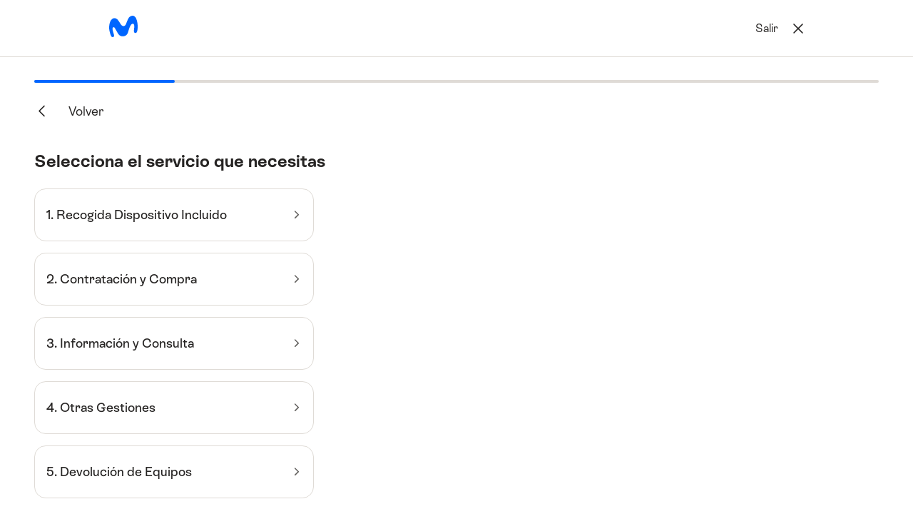

--- FILE ---
content_type: text/html; charset=utf-8
request_url: https://appweb.movistar.es/pages/appointment-booking?venue-id=00000TC6&venue-name=Tienda%20Movistar%20Valverde%20Del%20Camino&latitude=375761255&longitude=-67530585&venue-phone=+34660927040
body_size: 33416
content:
<!DOCTYPE html>
<html lang="es-ES">
<head>
    <meta charset="UTF-8">
    <meta name="viewport" content="width=device-width,initial-scale=1.0,maximum-scale=1.0,minimum-scale=1.0,user-scalable=no,viewport-fit=cover">
    <meta name="google" content="notranslate">
    <meta name="format-detection" content="telephone=no">
    
<link rel="preload" href="/static/fonts/movistar-sans-regular.woff2" as="font" type="font/woff2" crossorigin>
<link rel="preload" href="/static/fonts/movistar-sans-light.woff2" as="font" type="font/woff2" crossorigin>
<link rel="preload" href="/static/fonts/movistar-sans-medium.woff2" as="font" type="font/woff2" crossorigin>
<link rel="preload" href="/static/fonts/movistar-sans-bold.woff2" as="font" type="font/woff2" crossorigin>

<style>/* Regular */
@font-face {
    font-family: 'Movistar Sans';
    font-style: normal;
    font-weight: 400;
    src: url('/static/fonts/movistar-sans-regular.woff2') format('woff2');
}

/* Light */
@font-face {
    font-family: 'Movistar Sans';
    font-style: normal;
    font-weight: 300;
    src: url('/static/fonts/movistar-sans-light.woff2') format('woff2');
}

/* Medium */
@font-face {
    font-family: 'Movistar Sans';
    font-style: normal;
    font-weight: 500;
    src: url('/static/fonts/movistar-sans-medium.woff2') format('woff2');
}

/* Bold */
@font-face {
    font-family: 'Movistar Sans';
    font-style: normal;
    font-weight: 700;
    src: url('/static/fonts/movistar-sans-bold.woff2') format('woff2');
}

body {
    /* The !important is needed to take precedence over the mistica reset.css styles that apply roboto */
    font-family:
        'Movistar Sans',
        -apple-system,
        'Roboto',
        'Helvetica',
        'Arial',
        sans-serif !important;
}
</style>
    <style>a,abbr,acronym,address,applet,article,aside,audio,b,big,blockquote,body,canvas,caption,center,cite,code,dd,del,details,dfn,div,dl,dt,em,embed,fieldset,figcaption,figure,footer,form,h1,h2,h3,h4,h5,h6,header,hgroup,html,i,iframe,img,ins,kbd,label,legend,li,mark,menu,nav,object,ol,output,p,pre,q,ruby,s,samp,section,small,span,strike,strong,sub,summary,sup,table,tbody,td,tfoot,th,thead,time,tr,tt,u,ul,var,video{border:0;font-size:100%;font:inherit;margin:0;padding:0;vertical-align:initial}article,aside,details,figcaption,figure,footer,header,hgroup,menu,nav,section{display:block}body{line-height:1}ol,ul{list-style:none}blockquote,q{quotes:none}blockquote:after,blockquote:before,q:after,q:before{content:"";content:none}table{border-collapse:collapse;border-spacing:0}@supports (font:-apple-system-body){html{font:-apple-system-body!important}}html{-webkit-overflow-scrolling:touch;box-sizing:border-box}body{-webkit-font-smoothing:antialiased;-moz-osx-font-smoothing:grayscale;text-size-adjust:100%;-webkit-text-size-adjust:100%;font-family:-apple-system,Roboto,Helvetica,Arial,sans-serif}*,:after,:before{box-sizing:inherit}strong{font-weight:500}button,input,select,textarea{border-radius:0;font:inherit}select{-webkit-appearance:none;-moz-appearance:none;appearance:none;background:#0000;border:0;border-radius:0}select::-ms-expand{display:none}input[type=date]::-webkit-clear-button,input[type=date]::-webkit-inner-spin-button,input[type=date]::-webkit-outer-spin-button,input[type=number]::-webkit-inner-spin-button,input[type=number]::-webkit-outer-spin-button{-webkit-appearance:none;margin:0}input[type=number]{-moz-appearance:textfield}input::-ms-clear,input::-ms-reveal{display:none}a{-webkit-touch-callout:none;-webkit-user-drag:none;-moz-user-drag:none}@keyframes v16_43_1_kq227n0{0%{opacity:0}to{opacity:1}}.v16_43_1_kq227n1{animation-fill-mode:both;animation-name:v16_43_1_kq227n0;animation-timing-function:ease}.v16_43_1_jbmjs60{background-color:var(--v16_43_1_1vqcj1i29);color:var(--v16_43_1_1vqcj1i2o)}.v16_43_1_1mfs0fk0{box-sizing:border-box;display:grid;height:100%;width:100%}.v16_43_1_12igu660{padding:15px}.v16_43_1_1y2v1nf0{color:var(--v16_43_1_1vqcj1i0)}.v16_43_1_1y2v1nf1{color:var(--v16_43_1_1vqcj1i1)}.v16_43_1_1y2v1nf2{color:var(--v16_43_1_1vqcj1i2)}.v16_43_1_1y2v1nf3{color:var(--v16_43_1_1vqcj1i3)}.v16_43_1_1y2v1nf4{color:var(--v16_43_1_1vqcj1i4)}.v16_43_1_1y2v1nf5{color:var(--v16_43_1_1vqcj1i5)}.v16_43_1_1y2v1nf6{color:var(--v16_43_1_1vqcj1i6)}.v16_43_1_1y2v1nf7{color:var(--v16_43_1_1vqcj1i7)}.v16_43_1_1y2v1nf8{color:var(--v16_43_1_1vqcj1i8)}.v16_43_1_1y2v1nf9{color:var(--v16_43_1_1vqcj1i9)}.v16_43_1_1y2v1nfa{color:var(--v16_43_1_1vqcj1ia)}.v16_43_1_1y2v1nfb{color:var(--v16_43_1_1vqcj1ib)}.v16_43_1_1y2v1nfc{color:var(--v16_43_1_1vqcj1ic)}.v16_43_1_1y2v1nfd{color:var(--v16_43_1_1vqcj1id)}.v16_43_1_1y2v1nfe{color:var(--v16_43_1_1vqcj1ie)}.v16_43_1_1y2v1nff{color:var(--v16_43_1_1vqcj1if)}.v16_43_1_1y2v1nfg{color:var(--v16_43_1_1vqcj1ig)}.v16_43_1_1y2v1nfh{color:var(--v16_43_1_1vqcj1ih)}.v16_43_1_1y2v1nfi{color:var(--v16_43_1_1vqcj1ii)}.v16_43_1_1y2v1nfj{color:var(--v16_43_1_1vqcj1ij)}.v16_43_1_1y2v1nfk{color:var(--v16_43_1_1vqcj1ik)}.v16_43_1_1y2v1nfl{color:var(--v16_43_1_1vqcj1il)}.v16_43_1_1y2v1nfm{color:var(--v16_43_1_1vqcj1im)}.v16_43_1_1y2v1nfn{color:var(--v16_43_1_1vqcj1in)}.v16_43_1_1y2v1nfo{color:var(--v16_43_1_1vqcj1io)}.v16_43_1_1y2v1nfp{color:var(--v16_43_1_1vqcj1ip)}.v16_43_1_1y2v1nfq{color:var(--v16_43_1_1vqcj1iq)}.v16_43_1_1y2v1nfr{color:var(--v16_43_1_1vqcj1ir)}.v16_43_1_1y2v1nfs{color:var(--v16_43_1_1vqcj1is)}.v16_43_1_1y2v1nft{color:var(--v16_43_1_1vqcj1it)}.v16_43_1_1y2v1nfu{color:var(--v16_43_1_1vqcj1iu)}.v16_43_1_1y2v1nfv{color:var(--v16_43_1_1vqcj1iv)}.v16_43_1_1y2v1nfw{color:var(--v16_43_1_1vqcj1iw)}.v16_43_1_1y2v1nfx{color:var(--v16_43_1_1vqcj1ix)}.v16_43_1_1y2v1nfy{color:var(--v16_43_1_1vqcj1iy)}.v16_43_1_1y2v1nfz{color:var(--v16_43_1_1vqcj1iz)}.v16_43_1_1y2v1nf10{color:var(--v16_43_1_1vqcj1i10)}.v16_43_1_1y2v1nf11{color:var(--v16_43_1_1vqcj1i11)}.v16_43_1_1y2v1nf12{color:var(--v16_43_1_1vqcj1i12)}.v16_43_1_1y2v1nf13{color:var(--v16_43_1_1vqcj1i13)}.v16_43_1_1y2v1nf14{color:var(--v16_43_1_1vqcj1i14)}.v16_43_1_1y2v1nf15{color:var(--v16_43_1_1vqcj1i15)}.v16_43_1_1y2v1nf16{color:var(--v16_43_1_1vqcj1i16)}.v16_43_1_1y2v1nf17{color:var(--v16_43_1_1vqcj1i17)}.v16_43_1_1y2v1nf18{color:var(--v16_43_1_1vqcj1i18)}.v16_43_1_1y2v1nf19{color:var(--v16_43_1_1vqcj1i19)}.v16_43_1_1y2v1nf1a{color:var(--v16_43_1_1vqcj1i1a)}.v16_43_1_1y2v1nf1b{color:var(--v16_43_1_1vqcj1i1b)}.v16_43_1_1y2v1nf1c{color:var(--v16_43_1_1vqcj1i1c)}.v16_43_1_1y2v1nf1d{color:var(--v16_43_1_1vqcj1i1d)}.v16_43_1_1y2v1nf1e{color:var(--v16_43_1_1vqcj1i1e)}.v16_43_1_1y2v1nf1f{color:var(--v16_43_1_1vqcj1i1f)}.v16_43_1_1y2v1nf1g{color:var(--v16_43_1_1vqcj1i1g)}.v16_43_1_1y2v1nf1h{color:var(--v16_43_1_1vqcj1i1h)}.v16_43_1_1y2v1nf1i{color:var(--v16_43_1_1vqcj1i1i)}.v16_43_1_1y2v1nf1j{color:var(--v16_43_1_1vqcj1i1j)}.v16_43_1_1y2v1nf1k{color:var(--v16_43_1_1vqcj1i1k)}.v16_43_1_1y2v1nf1l{color:var(--v16_43_1_1vqcj1i1l)}.v16_43_1_1y2v1nf1m{color:var(--v16_43_1_1vqcj1i1m)}.v16_43_1_1y2v1nf1n{color:var(--v16_43_1_1vqcj1i1n)}.v16_43_1_1y2v1nf1o{color:var(--v16_43_1_1vqcj1i1o)}.v16_43_1_1y2v1nf1p{color:var(--v16_43_1_1vqcj1i1p)}.v16_43_1_1y2v1nf1q{color:var(--v16_43_1_1vqcj1i1q)}.v16_43_1_1y2v1nf1r{color:var(--v16_43_1_1vqcj1i1r)}.v16_43_1_1y2v1nf1s{color:var(--v16_43_1_1vqcj1i1s)}.v16_43_1_1y2v1nf1t{color:var(--v16_43_1_1vqcj1i1t)}.v16_43_1_1y2v1nf1u{color:var(--v16_43_1_1vqcj1i1u)}.v16_43_1_1y2v1nf1v{color:var(--v16_43_1_1vqcj1i1v)}.v16_43_1_1y2v1nf1w{color:var(--v16_43_1_1vqcj1i1w)}.v16_43_1_1y2v1nf1x{color:var(--v16_43_1_1vqcj1i1x)}.v16_43_1_1y2v1nf1y{color:var(--v16_43_1_1vqcj1i1y)}.v16_43_1_1y2v1nf1z{color:var(--v16_43_1_1vqcj1i1z)}.v16_43_1_1y2v1nf20{color:var(--v16_43_1_1vqcj1i20)}.v16_43_1_1y2v1nf21{color:var(--v16_43_1_1vqcj1i21)}.v16_43_1_1y2v1nf22{color:var(--v16_43_1_1vqcj1i22)}.v16_43_1_1y2v1nf23{color:var(--v16_43_1_1vqcj1i23)}.v16_43_1_1y2v1nf24{color:var(--v16_43_1_1vqcj1i24)}.v16_43_1_1y2v1nf25{color:var(--v16_43_1_1vqcj1i25)}.v16_43_1_1y2v1nf26{color:var(--v16_43_1_1vqcj1i26)}.v16_43_1_1y2v1nf27{color:var(--v16_43_1_1vqcj1i27)}.v16_43_1_1y2v1nf28{color:var(--v16_43_1_1vqcj1i28)}.v16_43_1_1y2v1nf29{color:var(--v16_43_1_1vqcj1i29)}.v16_43_1_1y2v1nf2a{color:var(--v16_43_1_1vqcj1i2a)}.v16_43_1_1y2v1nf2b{color:var(--v16_43_1_1vqcj1i2b)}.v16_43_1_1y2v1nf2c{color:var(--v16_43_1_1vqcj1i2c)}.v16_43_1_1y2v1nf2d{color:var(--v16_43_1_1vqcj1i2d)}.v16_43_1_1y2v1nf2e{color:var(--v16_43_1_1vqcj1i2e)}.v16_43_1_1y2v1nf2f{color:var(--v16_43_1_1vqcj1i2f)}.v16_43_1_1y2v1nf2g{color:var(--v16_43_1_1vqcj1i2g)}.v16_43_1_1y2v1nf2h{color:var(--v16_43_1_1vqcj1i2h)}.v16_43_1_1y2v1nf2i{color:var(--v16_43_1_1vqcj1i2i)}.v16_43_1_1y2v1nf2j{color:var(--v16_43_1_1vqcj1i2j)}.v16_43_1_1y2v1nf2k{color:var(--v16_43_1_1vqcj1i2k)}.v16_43_1_1y2v1nf2l{color:var(--v16_43_1_1vqcj1i2l)}.v16_43_1_1y2v1nf2m{color:var(--v16_43_1_1vqcj1i2m)}.v16_43_1_1y2v1nf2n{color:var(--v16_43_1_1vqcj1i2n)}.v16_43_1_1y2v1nf2o{color:var(--v16_43_1_1vqcj1i2o)}.v16_43_1_1y2v1nf2p{color:var(--v16_43_1_1vqcj1i2p)}.v16_43_1_1y2v1nf2q{color:var(--v16_43_1_1vqcj1i2q)}.v16_43_1_1y2v1nf2r{color:var(--v16_43_1_1vqcj1i2r)}.v16_43_1_1y2v1nf2s{color:var(--v16_43_1_1vqcj1i2s)}.v16_43_1_1y2v1nf2t{color:var(--v16_43_1_1vqcj1i2t)}.v16_43_1_1y2v1nf2u{color:var(--v16_43_1_1vqcj1i2u)}.v16_43_1_1y2v1nf2v{color:var(--v16_43_1_1vqcj1i2v)}.v16_43_1_1y2v1nf2w{color:var(--v16_43_1_1vqcj1i2w)}.v16_43_1_1y2v1nf2x{color:var(--v16_43_1_1vqcj1i2x)}.v16_43_1_1y2v1nf2y{color:var(--v16_43_1_1vqcj1i2y)}.v16_43_1_1y2v1nf2z{color:var(--v16_43_1_1vqcj1i2z)}.v16_43_1_1y2v1nf30{color:var(--v16_43_1_1vqcj1i30)}.v16_43_1_1y2v1nf31{color:var(--v16_43_1_1vqcj1i31)}.v16_43_1_1y2v1nf32{color:var(--v16_43_1_1vqcj1i32)}.v16_43_1_1y2v1nf33{color:var(--v16_43_1_1vqcj1i33)}.v16_43_1_1y2v1nf34{color:var(--v16_43_1_1vqcj1i34)}.v16_43_1_1y2v1nf35{color:var(--v16_43_1_1vqcj1i35)}.v16_43_1_1y2v1nf36{color:var(--v16_43_1_1vqcj1i36)}.v16_43_1_1y2v1nf37{color:var(--v16_43_1_1vqcj1i37)}.v16_43_1_1y2v1nf38{color:var(--v16_43_1_1vqcj1i38)}.v16_43_1_1y2v1nf39{color:var(--v16_43_1_1vqcj1i39)}.v16_43_1_1y2v1nf3a{color:var(--v16_43_1_1vqcj1i3a)}.v16_43_1_1y2v1nf3b{color:var(--v16_43_1_1vqcj1i3b)}.v16_43_1_1y2v1nf3c{color:var(--v16_43_1_1vqcj1i3c)}.v16_43_1_1y2v1nf3d{color:var(--v16_43_1_1vqcj1i3d)}.v16_43_1_1y2v1nf3e{color:var(--v16_43_1_1vqcj1i3e)}.v16_43_1_1y2v1nf3f{color:var(--v16_43_1_1vqcj1i3f)}.v16_43_1_1y2v1nf3g{color:var(--v16_43_1_1vqcj1i3g)}.v16_43_1_1y2v1nf3h{color:var(--v16_43_1_1vqcj1i3h)}.v16_43_1_1y2v1nf3i{color:var(--v16_43_1_1vqcj1i3i)}.v16_43_1_1y2v1nf3j{color:var(--v16_43_1_1vqcj1i3j)}.v16_43_1_1y2v1nf3k{color:var(--v16_43_1_1vqcj1i3k)}.v16_43_1_1y2v1nf3l{color:var(--v16_43_1_1vqcj1i3l)}.v16_43_1_1y2v1nf3m{color:var(--v16_43_1_1vqcj1i3m)}.v16_43_1_1y2v1nf3n{color:var(--v16_43_1_1vqcj1i3n)}.v16_43_1_1y2v1nf3o{color:var(--v16_43_1_1vqcj1i3o)}.v16_43_1_1y2v1nf3p{color:var(--v16_43_1_1vqcj1i3p)}.v16_43_1_1y2v1nf3q{color:var(--v16_43_1_1vqcj1i3q)}.v16_43_1_1y2v1nf3r{color:var(--v16_43_1_1vqcj1i3r)}.v16_43_1_1y2v1nf3s{color:var(--v16_43_1_1vqcj1i3s)}.v16_43_1_1y2v1nf3t{color:var(--v16_43_1_1vqcj1i3t)}.v16_43_1_1y2v1nf3u{color:var(--v16_43_1_1vqcj1i3u)}.v16_43_1_1y2v1nf3v{color:var(--v16_43_1_1vqcj1i3v)}.v16_43_1_1y2v1nf3w{color:var(--v16_43_1_1vqcj1i3w)}.v16_43_1_1y2v1nf3x{color:var(--v16_43_1_1vqcj1i3x)}.v16_43_1_1y2v1nf3y{color:var(--v16_43_1_1vqcj1i3y)}.v16_43_1_1y2v1nf3z{color:var(--v16_43_1_1vqcj1i3z)}.v16_43_1_1y2v1nf40{color:var(--v16_43_1_1vqcj1i40)}.v16_43_1_1y2v1nf41{color:var(--v16_43_1_1vqcj1i41)}.v16_43_1_1y2v1nf42{color:var(--v16_43_1_1vqcj1i42)}.v16_43_1_1y2v1nf43{color:var(--v16_43_1_1vqcj1i43)}.v16_43_1_1y2v1nf44{color:var(--v16_43_1_1vqcj1i44)}.v16_43_1_1y2v1nf45{color:var(--v16_43_1_1vqcj1i45)}.v16_43_1_1y2v1nf46{color:var(--v16_43_1_1vqcj1i46)}.v16_43_1_1y2v1nf47{color:var(--v16_43_1_1vqcj1i47)}.v16_43_1_1y2v1nf48{color:var(--v16_43_1_1vqcj1i48)}.v16_43_1_1y2v1nf49{color:var(--v16_43_1_1vqcj1i49)}.v16_43_1_1y2v1nf4a{color:var(--v16_43_1_1vqcj1i4a)}.v16_43_1_1y2v1nf4b{color:var(--v16_43_1_1vqcj1i4b)}.v16_43_1_1y2v1nf4c{color:var(--v16_43_1_1vqcj1i4c)}.v16_43_1_1y2v1nf4d{color:var(--v16_43_1_1vqcj1i4d)}.v16_43_1_1y2v1nf4e{color:var(--v16_43_1_1vqcj1i4e)}.v16_43_1_1y2v1nf4f{color:var(--v16_43_1_1vqcj1i4f)}.v16_43_1_1y2v1nf4g{color:var(--v16_43_1_1vqcj1i4g)}.v16_43_1_1y2v1nf4h{color:var(--v16_43_1_1vqcj1i4h)}.v16_43_1_1y2v1nf4i{color:var(--v16_43_1_1vqcj1i4i)}.v16_43_1_1y2v1nf4j{color:var(--v16_43_1_1vqcj1i4j)}.v16_43_1_1y2v1nf4k{color:var(--v16_43_1_1vqcj1i4k)}.v16_43_1_1y2v1nf4l{color:var(--v16_43_1_1vqcj1i4l)}.v16_43_1_1y2v1nf4m{color:var(--v16_43_1_1vqcj1i4m)}.v16_43_1_1y2v1nf4n{color:var(--v16_43_1_1vqcj1i4n)}.v16_43_1_1y2v1nf4o{color:var(--v16_43_1_1vqcj1i4o)}.v16_43_1_1y2v1nf4p{color:var(--v16_43_1_1vqcj1i4p)}.v16_43_1_1y2v1nf4q{color:var(--v16_43_1_1vqcj1i4q)}.v16_43_1_1y2v1nf4r{color:var(--v16_43_1_1vqcj1i4r)}.v16_43_1_1y2v1nf4s{color:#0000}.v16_43_1_1y2v1nf4t{color:inherit}.v16_43_1_1y2v1nf4u{background:var(--v16_43_1_1vqcj1i0)}.v16_43_1_1y2v1nf4v{background:var(--v16_43_1_1vqcj1i1)}.v16_43_1_1y2v1nf4w{background:var(--v16_43_1_1vqcj1i2)}.v16_43_1_1y2v1nf4x{background:var(--v16_43_1_1vqcj1i3)}.v16_43_1_1y2v1nf4y{background:var(--v16_43_1_1vqcj1i4)}.v16_43_1_1y2v1nf4z{background:var(--v16_43_1_1vqcj1i5)}.v16_43_1_1y2v1nf50{background:var(--v16_43_1_1vqcj1i6)}.v16_43_1_1y2v1nf51{background:var(--v16_43_1_1vqcj1i7)}.v16_43_1_1y2v1nf52{background:var(--v16_43_1_1vqcj1i8)}.v16_43_1_1y2v1nf53{background:var(--v16_43_1_1vqcj1i9)}.v16_43_1_1y2v1nf54{background:var(--v16_43_1_1vqcj1ia)}.v16_43_1_1y2v1nf55{background:var(--v16_43_1_1vqcj1ib)}.v16_43_1_1y2v1nf56{background:var(--v16_43_1_1vqcj1ic)}.v16_43_1_1y2v1nf57{background:var(--v16_43_1_1vqcj1id)}.v16_43_1_1y2v1nf58{background:var(--v16_43_1_1vqcj1ie)}.v16_43_1_1y2v1nf59{background:var(--v16_43_1_1vqcj1if)}.v16_43_1_1y2v1nf5a{background:var(--v16_43_1_1vqcj1ig)}.v16_43_1_1y2v1nf5b{background:var(--v16_43_1_1vqcj1ih)}.v16_43_1_1y2v1nf5c{background:var(--v16_43_1_1vqcj1ii)}.v16_43_1_1y2v1nf5d{background:var(--v16_43_1_1vqcj1ij)}.v16_43_1_1y2v1nf5e{background:var(--v16_43_1_1vqcj1ik)}.v16_43_1_1y2v1nf5f{background:var(--v16_43_1_1vqcj1il)}.v16_43_1_1y2v1nf5g{background:var(--v16_43_1_1vqcj1im)}.v16_43_1_1y2v1nf5h{background:var(--v16_43_1_1vqcj1in)}.v16_43_1_1y2v1nf5i{background:var(--v16_43_1_1vqcj1io)}.v16_43_1_1y2v1nf5j{background:var(--v16_43_1_1vqcj1ip)}.v16_43_1_1y2v1nf5k{background:var(--v16_43_1_1vqcj1iq)}.v16_43_1_1y2v1nf5l{background:var(--v16_43_1_1vqcj1ir)}.v16_43_1_1y2v1nf5m{background:var(--v16_43_1_1vqcj1is)}.v16_43_1_1y2v1nf5n{background:var(--v16_43_1_1vqcj1it)}.v16_43_1_1y2v1nf5o{background:var(--v16_43_1_1vqcj1iu)}.v16_43_1_1y2v1nf5p{background:var(--v16_43_1_1vqcj1iv)}.v16_43_1_1y2v1nf5q{background:var(--v16_43_1_1vqcj1iw)}.v16_43_1_1y2v1nf5r{background:var(--v16_43_1_1vqcj1ix)}.v16_43_1_1y2v1nf5s{background:var(--v16_43_1_1vqcj1iy)}.v16_43_1_1y2v1nf5t{background:var(--v16_43_1_1vqcj1iz)}.v16_43_1_1y2v1nf5u{background:var(--v16_43_1_1vqcj1i10)}.v16_43_1_1y2v1nf5v{background:var(--v16_43_1_1vqcj1i11)}.v16_43_1_1y2v1nf5w{background:var(--v16_43_1_1vqcj1i12)}.v16_43_1_1y2v1nf5x{background:var(--v16_43_1_1vqcj1i13)}.v16_43_1_1y2v1nf5y{background:var(--v16_43_1_1vqcj1i14)}.v16_43_1_1y2v1nf5z{background:var(--v16_43_1_1vqcj1i15)}.v16_43_1_1y2v1nf60{background:var(--v16_43_1_1vqcj1i16)}.v16_43_1_1y2v1nf61{background:var(--v16_43_1_1vqcj1i17)}.v16_43_1_1y2v1nf62{background:var(--v16_43_1_1vqcj1i18)}.v16_43_1_1y2v1nf63{background:var(--v16_43_1_1vqcj1i19)}.v16_43_1_1y2v1nf64{background:var(--v16_43_1_1vqcj1i1a)}.v16_43_1_1y2v1nf65{background:var(--v16_43_1_1vqcj1i1b)}.v16_43_1_1y2v1nf66{background:var(--v16_43_1_1vqcj1i1c)}.v16_43_1_1y2v1nf67{background:var(--v16_43_1_1vqcj1i1d)}.v16_43_1_1y2v1nf68{background:var(--v16_43_1_1vqcj1i1e)}.v16_43_1_1y2v1nf69{background:var(--v16_43_1_1vqcj1i1f)}.v16_43_1_1y2v1nf6a{background:var(--v16_43_1_1vqcj1i1g)}.v16_43_1_1y2v1nf6b{background:var(--v16_43_1_1vqcj1i1h)}.v16_43_1_1y2v1nf6c{background:var(--v16_43_1_1vqcj1i1i)}.v16_43_1_1y2v1nf6d{background:var(--v16_43_1_1vqcj1i1j)}.v16_43_1_1y2v1nf6e{background:var(--v16_43_1_1vqcj1i1k)}.v16_43_1_1y2v1nf6f{background:var(--v16_43_1_1vqcj1i1l)}.v16_43_1_1y2v1nf6g{background:var(--v16_43_1_1vqcj1i1m)}.v16_43_1_1y2v1nf6h{background:var(--v16_43_1_1vqcj1i1n)}.v16_43_1_1y2v1nf6i{background:var(--v16_43_1_1vqcj1i1o)}.v16_43_1_1y2v1nf6j{background:var(--v16_43_1_1vqcj1i1p)}.v16_43_1_1y2v1nf6k{background:var(--v16_43_1_1vqcj1i1q)}.v16_43_1_1y2v1nf6l{background:var(--v16_43_1_1vqcj1i1r)}.v16_43_1_1y2v1nf6m{background:var(--v16_43_1_1vqcj1i1s)}.v16_43_1_1y2v1nf6n{background:var(--v16_43_1_1vqcj1i1t)}.v16_43_1_1y2v1nf6o{background:var(--v16_43_1_1vqcj1i1u)}.v16_43_1_1y2v1nf6p{background:var(--v16_43_1_1vqcj1i1v)}.v16_43_1_1y2v1nf6q{background:var(--v16_43_1_1vqcj1i1w)}.v16_43_1_1y2v1nf6r{background:var(--v16_43_1_1vqcj1i1x)}.v16_43_1_1y2v1nf6s{background:var(--v16_43_1_1vqcj1i1y)}.v16_43_1_1y2v1nf6t{background:var(--v16_43_1_1vqcj1i1z)}.v16_43_1_1y2v1nf6u{background:var(--v16_43_1_1vqcj1i20)}.v16_43_1_1y2v1nf6v{background:var(--v16_43_1_1vqcj1i21)}.v16_43_1_1y2v1nf6w{background:var(--v16_43_1_1vqcj1i22)}.v16_43_1_1y2v1nf6x{background:var(--v16_43_1_1vqcj1i23)}.v16_43_1_1y2v1nf6y{background:var(--v16_43_1_1vqcj1i24)}.v16_43_1_1y2v1nf6z{background:var(--v16_43_1_1vqcj1i25)}.v16_43_1_1y2v1nf70{background:var(--v16_43_1_1vqcj1i26)}.v16_43_1_1y2v1nf71{background:var(--v16_43_1_1vqcj1i27)}.v16_43_1_1y2v1nf72{background:var(--v16_43_1_1vqcj1i28)}.v16_43_1_1y2v1nf73{background:var(--v16_43_1_1vqcj1i29)}.v16_43_1_1y2v1nf74{background:var(--v16_43_1_1vqcj1i2a)}.v16_43_1_1y2v1nf75{background:var(--v16_43_1_1vqcj1i2b)}.v16_43_1_1y2v1nf76{background:var(--v16_43_1_1vqcj1i2c)}.v16_43_1_1y2v1nf77{background:var(--v16_43_1_1vqcj1i2d)}.v16_43_1_1y2v1nf78{background:var(--v16_43_1_1vqcj1i2e)}.v16_43_1_1y2v1nf79{background:var(--v16_43_1_1vqcj1i2f)}.v16_43_1_1y2v1nf7a{background:var(--v16_43_1_1vqcj1i2g)}.v16_43_1_1y2v1nf7b{background:var(--v16_43_1_1vqcj1i2h)}.v16_43_1_1y2v1nf7c{background:var(--v16_43_1_1vqcj1i2i)}.v16_43_1_1y2v1nf7d{background:var(--v16_43_1_1vqcj1i2j)}.v16_43_1_1y2v1nf7e{background:var(--v16_43_1_1vqcj1i2k)}.v16_43_1_1y2v1nf7f{background:var(--v16_43_1_1vqcj1i2l)}.v16_43_1_1y2v1nf7g{background:var(--v16_43_1_1vqcj1i2m)}.v16_43_1_1y2v1nf7h{background:var(--v16_43_1_1vqcj1i2n)}.v16_43_1_1y2v1nf7i{background:var(--v16_43_1_1vqcj1i2o)}.v16_43_1_1y2v1nf7j{background:var(--v16_43_1_1vqcj1i2p)}.v16_43_1_1y2v1nf7k{background:var(--v16_43_1_1vqcj1i2q)}.v16_43_1_1y2v1nf7l{background:var(--v16_43_1_1vqcj1i2r)}.v16_43_1_1y2v1nf7m{background:var(--v16_43_1_1vqcj1i2s)}.v16_43_1_1y2v1nf7n{background:var(--v16_43_1_1vqcj1i2t)}.v16_43_1_1y2v1nf7o{background:var(--v16_43_1_1vqcj1i2u)}.v16_43_1_1y2v1nf7p{background:var(--v16_43_1_1vqcj1i2v)}.v16_43_1_1y2v1nf7q{background:var(--v16_43_1_1vqcj1i2w)}.v16_43_1_1y2v1nf7r{background:var(--v16_43_1_1vqcj1i2x)}.v16_43_1_1y2v1nf7s{background:var(--v16_43_1_1vqcj1i2y)}.v16_43_1_1y2v1nf7t{background:var(--v16_43_1_1vqcj1i2z)}.v16_43_1_1y2v1nf7u{background:var(--v16_43_1_1vqcj1i30)}.v16_43_1_1y2v1nf7v{background:var(--v16_43_1_1vqcj1i31)}.v16_43_1_1y2v1nf7w{background:var(--v16_43_1_1vqcj1i32)}.v16_43_1_1y2v1nf7x{background:var(--v16_43_1_1vqcj1i33)}.v16_43_1_1y2v1nf7y{background:var(--v16_43_1_1vqcj1i34)}.v16_43_1_1y2v1nf7z{background:var(--v16_43_1_1vqcj1i35)}.v16_43_1_1y2v1nf80{background:var(--v16_43_1_1vqcj1i36)}.v16_43_1_1y2v1nf81{background:var(--v16_43_1_1vqcj1i37)}.v16_43_1_1y2v1nf82{background:var(--v16_43_1_1vqcj1i38)}.v16_43_1_1y2v1nf83{background:var(--v16_43_1_1vqcj1i39)}.v16_43_1_1y2v1nf84{background:var(--v16_43_1_1vqcj1i3a)}.v16_43_1_1y2v1nf85{background:var(--v16_43_1_1vqcj1i3b)}.v16_43_1_1y2v1nf86{background:var(--v16_43_1_1vqcj1i3c)}.v16_43_1_1y2v1nf87{background:var(--v16_43_1_1vqcj1i3d)}.v16_43_1_1y2v1nf88{background:var(--v16_43_1_1vqcj1i3e)}.v16_43_1_1y2v1nf89{background:var(--v16_43_1_1vqcj1i3f)}.v16_43_1_1y2v1nf8a{background:var(--v16_43_1_1vqcj1i3g)}.v16_43_1_1y2v1nf8b{background:var(--v16_43_1_1vqcj1i3h)}.v16_43_1_1y2v1nf8c{background:var(--v16_43_1_1vqcj1i3i)}.v16_43_1_1y2v1nf8d{background:var(--v16_43_1_1vqcj1i3j)}.v16_43_1_1y2v1nf8e{background:var(--v16_43_1_1vqcj1i3k)}.v16_43_1_1y2v1nf8f{background:var(--v16_43_1_1vqcj1i3l)}.v16_43_1_1y2v1nf8g{background:var(--v16_43_1_1vqcj1i3m)}.v16_43_1_1y2v1nf8h{background:var(--v16_43_1_1vqcj1i3n)}.v16_43_1_1y2v1nf8i{background:var(--v16_43_1_1vqcj1i3o)}.v16_43_1_1y2v1nf8j{background:var(--v16_43_1_1vqcj1i3p)}.v16_43_1_1y2v1nf8k{background:var(--v16_43_1_1vqcj1i3q)}.v16_43_1_1y2v1nf8l{background:var(--v16_43_1_1vqcj1i3r)}.v16_43_1_1y2v1nf8m{background:var(--v16_43_1_1vqcj1i3s)}.v16_43_1_1y2v1nf8n{background:var(--v16_43_1_1vqcj1i3t)}.v16_43_1_1y2v1nf8o{background:var(--v16_43_1_1vqcj1i3u)}.v16_43_1_1y2v1nf8p{background:var(--v16_43_1_1vqcj1i3v)}.v16_43_1_1y2v1nf8q{background:var(--v16_43_1_1vqcj1i3w)}.v16_43_1_1y2v1nf8r{background:var(--v16_43_1_1vqcj1i3x)}.v16_43_1_1y2v1nf8s{background:var(--v16_43_1_1vqcj1i3y)}.v16_43_1_1y2v1nf8t{background:var(--v16_43_1_1vqcj1i3z)}.v16_43_1_1y2v1nf8u{background:var(--v16_43_1_1vqcj1i40)}.v16_43_1_1y2v1nf8v{background:var(--v16_43_1_1vqcj1i41)}.v16_43_1_1y2v1nf8w{background:var(--v16_43_1_1vqcj1i42)}.v16_43_1_1y2v1nf8x{background:var(--v16_43_1_1vqcj1i43)}.v16_43_1_1y2v1nf8y{background:var(--v16_43_1_1vqcj1i44)}.v16_43_1_1y2v1nf8z{background:var(--v16_43_1_1vqcj1i45)}.v16_43_1_1y2v1nf90{background:var(--v16_43_1_1vqcj1i46)}.v16_43_1_1y2v1nf91{background:var(--v16_43_1_1vqcj1i47)}.v16_43_1_1y2v1nf92{background:var(--v16_43_1_1vqcj1i48)}.v16_43_1_1y2v1nf93{background:var(--v16_43_1_1vqcj1i49)}.v16_43_1_1y2v1nf94{background:var(--v16_43_1_1vqcj1i4a)}.v16_43_1_1y2v1nf95{background:var(--v16_43_1_1vqcj1i4b)}.v16_43_1_1y2v1nf96{background:var(--v16_43_1_1vqcj1i4c)}.v16_43_1_1y2v1nf97{background:var(--v16_43_1_1vqcj1i4d)}.v16_43_1_1y2v1nf98{background:var(--v16_43_1_1vqcj1i4e)}.v16_43_1_1y2v1nf99{background:var(--v16_43_1_1vqcj1i4f)}.v16_43_1_1y2v1nf9a{background:var(--v16_43_1_1vqcj1i4g)}.v16_43_1_1y2v1nf9b{background:var(--v16_43_1_1vqcj1i4h)}.v16_43_1_1y2v1nf9c{background:var(--v16_43_1_1vqcj1i4i)}.v16_43_1_1y2v1nf9d{background:var(--v16_43_1_1vqcj1i4j)}.v16_43_1_1y2v1nf9e{background:var(--v16_43_1_1vqcj1i4k)}.v16_43_1_1y2v1nf9f{background:var(--v16_43_1_1vqcj1i4l)}.v16_43_1_1y2v1nf9g{background:var(--v16_43_1_1vqcj1i4m)}.v16_43_1_1y2v1nf9h{background:var(--v16_43_1_1vqcj1i4n)}.v16_43_1_1y2v1nf9i{background:var(--v16_43_1_1vqcj1i4o)}.v16_43_1_1y2v1nf9j{background:var(--v16_43_1_1vqcj1i4p)}.v16_43_1_1y2v1nf9k{background:var(--v16_43_1_1vqcj1i4q)}.v16_43_1_1y2v1nf9l{background:var(--v16_43_1_1vqcj1i4r)}.v16_43_1_1y2v1nf9m{background:#0000}.v16_43_1_1y2v1nf9n{background:inherit}.v16_43_1_1y2v1nf9o{background:#0000}.v16_43_1_1y2v1nf9p{padding-top:0}.v16_43_1_1y2v1nf9s{padding-top:2px}.v16_43_1_1y2v1nf9v{padding-top:4px}.v16_43_1_1y2v1nf9y{padding-top:8px}.v16_43_1_1y2v1nfa1{padding-top:12px}.v16_43_1_1y2v1nfa4{padding-top:16px}.v16_43_1_1y2v1nfa7{padding-top:20px}.v16_43_1_1y2v1nfaa{padding-top:24px}.v16_43_1_1y2v1nfad{padding-top:32px}.v16_43_1_1y2v1nfag{padding-top:40px}.v16_43_1_1y2v1nfaj{padding-top:48px}.v16_43_1_1y2v1nfam{padding-top:56px}.v16_43_1_1y2v1nfap{padding-top:64px}.v16_43_1_1y2v1nfas{padding-top:72px}.v16_43_1_1y2v1nfav{padding-top:80px}.v16_43_1_1y2v1nfay{padding-bottom:0}.v16_43_1_1y2v1nfb1{padding-bottom:2px}.v16_43_1_1y2v1nfb4{padding-bottom:4px}.v16_43_1_1y2v1nfb7{padding-bottom:8px}.v16_43_1_1y2v1nfba{padding-bottom:12px}.v16_43_1_1y2v1nfbd{padding-bottom:16px}.v16_43_1_1y2v1nfbg{padding-bottom:20px}.v16_43_1_1y2v1nfbj{padding-bottom:24px}.v16_43_1_1y2v1nfbm{padding-bottom:32px}.v16_43_1_1y2v1nfbp{padding-bottom:40px}.v16_43_1_1y2v1nfbs{padding-bottom:48px}.v16_43_1_1y2v1nfbv{padding-bottom:56px}.v16_43_1_1y2v1nfby{padding-bottom:64px}.v16_43_1_1y2v1nfc1{padding-bottom:72px}.v16_43_1_1y2v1nfc4{padding-bottom:80px}.v16_43_1_1y2v1nfc7{padding-left:0}.v16_43_1_1y2v1nfca{padding-left:2px}.v16_43_1_1y2v1nfcd{padding-left:4px}.v16_43_1_1y2v1nfcg{padding-left:8px}.v16_43_1_1y2v1nfcj{padding-left:12px}.v16_43_1_1y2v1nfcm{padding-left:16px}.v16_43_1_1y2v1nfcp{padding-left:20px}.v16_43_1_1y2v1nfcs{padding-left:24px}.v16_43_1_1y2v1nfcv{padding-left:32px}.v16_43_1_1y2v1nfcy{padding-left:40px}.v16_43_1_1y2v1nfd1{padding-left:48px}.v16_43_1_1y2v1nfd4{padding-left:56px}.v16_43_1_1y2v1nfd7{padding-left:64px}.v16_43_1_1y2v1nfda{padding-left:72px}.v16_43_1_1y2v1nfdd{padding-left:80px}.v16_43_1_1y2v1nfdg{padding-right:0}.v16_43_1_1y2v1nfdj{padding-right:2px}.v16_43_1_1y2v1nfdm{padding-right:4px}.v16_43_1_1y2v1nfdp{padding-right:8px}.v16_43_1_1y2v1nfds{padding-right:12px}.v16_43_1_1y2v1nfdv{padding-right:16px}.v16_43_1_1y2v1nfdy{padding-right:20px}.v16_43_1_1y2v1nfe1{padding-right:24px}.v16_43_1_1y2v1nfe4{padding-right:32px}.v16_43_1_1y2v1nfe7{padding-right:40px}.v16_43_1_1y2v1nfea{padding-right:48px}.v16_43_1_1y2v1nfed{padding-right:56px}.v16_43_1_1y2v1nfeg{padding-right:64px}.v16_43_1_1y2v1nfej{padding-right:72px}.v16_43_1_1y2v1nfem{padding-right:80px}.v16_43_1_1y2v1nfep{column-gap:0}.v16_43_1_1y2v1nfes{column-gap:2px}.v16_43_1_1y2v1nfev{column-gap:4px}.v16_43_1_1y2v1nfey{column-gap:8px}.v16_43_1_1y2v1nff1{column-gap:12px}.v16_43_1_1y2v1nff4{column-gap:16px}.v16_43_1_1y2v1nff7{column-gap:20px}.v16_43_1_1y2v1nffa{column-gap:24px}.v16_43_1_1y2v1nffd{column-gap:32px}.v16_43_1_1y2v1nffg{column-gap:40px}.v16_43_1_1y2v1nffj{column-gap:48px}.v16_43_1_1y2v1nffm{column-gap:56px}.v16_43_1_1y2v1nffp{column-gap:64px}.v16_43_1_1y2v1nffs{column-gap:72px}.v16_43_1_1y2v1nffv{column-gap:80px}.v16_43_1_1y2v1nffy{row-gap:0}.v16_43_1_1y2v1nfg1{row-gap:2px}.v16_43_1_1y2v1nfg4{row-gap:4px}.v16_43_1_1y2v1nfg7{row-gap:8px}.v16_43_1_1y2v1nfga{row-gap:12px}.v16_43_1_1y2v1nfgd{row-gap:16px}.v16_43_1_1y2v1nfgg{row-gap:20px}.v16_43_1_1y2v1nfgj{row-gap:24px}.v16_43_1_1y2v1nfgm{row-gap:32px}.v16_43_1_1y2v1nfgp{row-gap:40px}.v16_43_1_1y2v1nfgs{row-gap:48px}.v16_43_1_1y2v1nfgv{row-gap:56px}.v16_43_1_1y2v1nfgy{row-gap:64px}.v16_43_1_1y2v1nfh1{row-gap:72px}.v16_43_1_1y2v1nfh4{row-gap:80px}.v16_43_1_1y2v1nfh7{grid-column-gap:0}.v16_43_1_1y2v1nfha{grid-column-gap:2px}.v16_43_1_1y2v1nfhd{grid-column-gap:4px}.v16_43_1_1y2v1nfhg{grid-column-gap:8px}.v16_43_1_1y2v1nfhj{grid-column-gap:12px}.v16_43_1_1y2v1nfhm{grid-column-gap:16px}.v16_43_1_1y2v1nfhp{grid-column-gap:20px}.v16_43_1_1y2v1nfhs{grid-column-gap:24px}.v16_43_1_1y2v1nfhv{grid-column-gap:32px}.v16_43_1_1y2v1nfhy{grid-column-gap:40px}.v16_43_1_1y2v1nfi1{grid-column-gap:48px}.v16_43_1_1y2v1nfi4{grid-column-gap:56px}.v16_43_1_1y2v1nfi7{grid-column-gap:64px}.v16_43_1_1y2v1nfia{grid-column-gap:72px}.v16_43_1_1y2v1nfid{grid-column-gap:80px}.v16_43_1_1y2v1nfig{grid-row-gap:0}.v16_43_1_1y2v1nfij{grid-row-gap:2px}.v16_43_1_1y2v1nfim{grid-row-gap:4px}.v16_43_1_1y2v1nfip{grid-row-gap:8px}.v16_43_1_1y2v1nfis{grid-row-gap:12px}.v16_43_1_1y2v1nfiv{grid-row-gap:16px}.v16_43_1_1y2v1nfiy{grid-row-gap:20px}.v16_43_1_1y2v1nfj1{grid-row-gap:24px}.v16_43_1_1y2v1nfj4{grid-row-gap:32px}.v16_43_1_1y2v1nfj7{grid-row-gap:40px}.v16_43_1_1y2v1nfja{grid-row-gap:48px}.v16_43_1_1y2v1nfjd{grid-row-gap:56px}.v16_43_1_1y2v1nfjg{grid-row-gap:64px}.v16_43_1_1y2v1nfjj{grid-row-gap:72px}.v16_43_1_1y2v1nfjm{grid-row-gap:80px}.v16_43_1_1y2v1nfjp{isolation:isolate}.v16_43_1_1y2v1nfjq{position:relative}.v16_43_1_1y2v1nfjr{position:absolute}.v16_43_1_1y2v1nfjs{position:fixed}.v16_43_1_1y2v1nfjt{position:static}.v16_43_1_1y2v1nfju{position:sticky}.v16_43_1_1y2v1nfjv{display:none}.v16_43_1_1y2v1nfjw{display:flex}.v16_43_1_1y2v1nfjx{display:inline-flex}.v16_43_1_1y2v1nfjy{display:block}.v16_43_1_1y2v1nfjz{display:inline}.v16_43_1_1y2v1nfk0{display:inline-block}.v16_43_1_1y2v1nfk1{flex-direction:row}.v16_43_1_1y2v1nfk2{flex-direction:column}.v16_43_1_1y2v1nfk3{justify-content:stretch}.v16_43_1_1y2v1nfk4{justify-content:flex-start}.v16_43_1_1y2v1nfk5{justify-content:center}.v16_43_1_1y2v1nfk6{justify-content:flex-end}.v16_43_1_1y2v1nfk7{justify-content:space-around}.v16_43_1_1y2v1nfk8{justify-content:space-between}.v16_43_1_1y2v1nfk9{align-items:stretch}.v16_43_1_1y2v1nfka{align-items:flex-start}.v16_43_1_1y2v1nfkb{align-items:center}.v16_43_1_1y2v1nfkc{align-items:flex-end}.v16_43_1_1y2v1nfkd{align-items:baseline}.v16_43_1_1y2v1nfke{flex-shrink:0}.v16_43_1_1y2v1nfkf{flex-shrink:1}.v16_43_1_1y2v1nfkg{flex-grow:0}.v16_43_1_1y2v1nfkh{flex-grow:1}.v16_43_1_1y2v1nfki{flex:1}.v16_43_1_1y2v1nfkj{box-sizing:border-box;width:100%}.v16_43_1_1y2v1nfkk{box-sizing:border-box;width:auto}.v16_43_1_1y2v1nfkl{box-sizing:border-box;width:0}.v16_43_1_1y2v1nfkm{box-sizing:border-box;width:2px}.v16_43_1_1y2v1nfkn{box-sizing:border-box;width:4px}.v16_43_1_1y2v1nfko{box-sizing:border-box;width:8px}.v16_43_1_1y2v1nfkp{box-sizing:border-box;width:12px}.v16_43_1_1y2v1nfkq{box-sizing:border-box;width:16px}.v16_43_1_1y2v1nfkr{box-sizing:border-box;width:20px}.v16_43_1_1y2v1nfks{box-sizing:border-box;width:24px}.v16_43_1_1y2v1nfkt{box-sizing:border-box;width:32px}.v16_43_1_1y2v1nfku{box-sizing:border-box;width:40px}.v16_43_1_1y2v1nfkv{box-sizing:border-box;width:48px}.v16_43_1_1y2v1nfkw{box-sizing:border-box;width:56px}.v16_43_1_1y2v1nfkx{box-sizing:border-box;width:64px}.v16_43_1_1y2v1nfky{box-sizing:border-box;width:72px}.v16_43_1_1y2v1nfkz{box-sizing:border-box;width:80px}.v16_43_1_1y2v1nfl0{box-sizing:border-box;height:100%}.v16_43_1_1y2v1nfl1{box-sizing:border-box;height:0}.v16_43_1_1y2v1nfl2{box-sizing:border-box;height:2px}.v16_43_1_1y2v1nfl3{box-sizing:border-box;height:4px}.v16_43_1_1y2v1nfl4{box-sizing:border-box;height:8px}.v16_43_1_1y2v1nfl5{box-sizing:border-box;height:12px}.v16_43_1_1y2v1nfl6{box-sizing:border-box;height:16px}.v16_43_1_1y2v1nfl7{box-sizing:border-box;height:20px}.v16_43_1_1y2v1nfl8{box-sizing:border-box;height:24px}.v16_43_1_1y2v1nfl9{box-sizing:border-box;height:32px}.v16_43_1_1y2v1nfla{box-sizing:border-box;height:40px}.v16_43_1_1y2v1nflb{box-sizing:border-box;height:48px}.v16_43_1_1y2v1nflc{box-sizing:border-box;height:56px}.v16_43_1_1y2v1nfld{box-sizing:border-box;height:64px}.v16_43_1_1y2v1nfle{box-sizing:border-box;height:72px}.v16_43_1_1y2v1nflf{box-sizing:border-box;height:80px}.v16_43_1_1y2v1nflg{box-sizing:border-box;min-width:100%}.v16_43_1_1y2v1nflh{box-sizing:border-box;min-width:0}.v16_43_1_1y2v1nfli{box-sizing:border-box;min-width:2px}.v16_43_1_1y2v1nflj{box-sizing:border-box;min-width:4px}.v16_43_1_1y2v1nflk{box-sizing:border-box;min-width:8px}.v16_43_1_1y2v1nfll{box-sizing:border-box;min-width:12px}.v16_43_1_1y2v1nflm{box-sizing:border-box;min-width:16px}.v16_43_1_1y2v1nfln{box-sizing:border-box;min-width:20px}.v16_43_1_1y2v1nflo{box-sizing:border-box;min-width:24px}.v16_43_1_1y2v1nflp{box-sizing:border-box;min-width:32px}.v16_43_1_1y2v1nflq{box-sizing:border-box;min-width:40px}.v16_43_1_1y2v1nflr{box-sizing:border-box;min-width:48px}.v16_43_1_1y2v1nfls{box-sizing:border-box;min-width:56px}.v16_43_1_1y2v1nflt{box-sizing:border-box;min-width:64px}.v16_43_1_1y2v1nflu{box-sizing:border-box;min-width:72px}.v16_43_1_1y2v1nflv{box-sizing:border-box;min-width:80px}.v16_43_1_1y2v1nflw{box-sizing:border-box;min-height:0}.v16_43_1_1y2v1nflx{box-sizing:border-box;min-height:2px}.v16_43_1_1y2v1nfly{box-sizing:border-box;min-height:4px}.v16_43_1_1y2v1nflz{box-sizing:border-box;min-height:8px}.v16_43_1_1y2v1nfm0{box-sizing:border-box;min-height:12px}.v16_43_1_1y2v1nfm1{box-sizing:border-box;min-height:16px}.v16_43_1_1y2v1nfm2{box-sizing:border-box;min-height:20px}.v16_43_1_1y2v1nfm3{box-sizing:border-box;min-height:24px}.v16_43_1_1y2v1nfm4{box-sizing:border-box;min-height:32px}.v16_43_1_1y2v1nfm5{box-sizing:border-box;min-height:40px}.v16_43_1_1y2v1nfm6{box-sizing:border-box;min-height:48px}.v16_43_1_1y2v1nfm7{box-sizing:border-box;min-height:56px}.v16_43_1_1y2v1nfm8{box-sizing:border-box;min-height:64px}.v16_43_1_1y2v1nfm9{box-sizing:border-box;min-height:72px}.v16_43_1_1y2v1nfma{box-sizing:border-box;min-height:80px}.v16_43_1_1y2v1nfmb{box-sizing:border-box;max-width:100%}.v16_43_1_1y2v1nfmc{box-sizing:border-box;max-height:100%}.v16_43_1_1y2v1nfmd{border:1px solid var(--v16_43_1_1vqcj1il)}.v16_43_1_1y2v1nfme{border:none}.v16_43_1_1y2v1nfmf{border:1px solid var(--v16_43_1_1vqcj1ip)}.v16_43_1_1y2v1nfmg{border-radius:50%}.v16_43_1_1y2v1nfmh{border-radius:2px}.v16_43_1_1y2v1nfmi{border-radius:4px}.v16_43_1_1y2v1nfmj{border-radius:8px}.v16_43_1_1y2v1nfmk{border-radius:16px}.v16_43_1_1y2v1nfml{border-radius:20px}.v16_43_1_1y2v1nfmm{border-radius:var(--v16_43_1_1vqcj1i9k)}.v16_43_1_1y2v1nfmn{border-radius:var(--v16_43_1_1vqcj1i9l)}.v16_43_1_1y2v1nfmo{border-radius:var(--v16_43_1_1vqcj1i9m)}.v16_43_1_1y2v1nfmp{border-radius:var(--v16_43_1_1vqcj1i9n)}.v16_43_1_1y2v1nfmq{border-radius:var(--v16_43_1_1vqcj1i9o)}.v16_43_1_1y2v1nfmr{border-radius:var(--v16_43_1_1vqcj1i9p)}.v16_43_1_1y2v1nfms{border-radius:var(--v16_43_1_1vqcj1i9q)}.v16_43_1_1y2v1nfmt{border-radius:var(--v16_43_1_1vqcj1i9r)}.v16_43_1_1y2v1nfmu{border-radius:var(--v16_43_1_1vqcj1i9s)}.v16_43_1_1y2v1nfmv{border-radius:var(--v16_43_1_1vqcj1i9t)}.v16_43_1_1y2v1nfmw{border-radius:var(--v16_43_1_1vqcj1i9u)}.v16_43_1_1y2v1nfmx{border-radius:var(--v16_43_1_1vqcj1i9v)}.v16_43_1_1y2v1nfmy{border-radius:var(--v16_43_1_1vqcj1i9w)}.v16_43_1_1y2v1nfmz{cursor:pointer}.v16_43_1_1y2v1nfn0{overflow:hidden}.v16_43_1_1y2v1nfn1{overflow:visible}.v16_43_1_1y2v1nfn2{overflow:auto}.v16_43_1_1y2v1nfn3{overflow-y:hidden}.v16_43_1_1y2v1nfn4{overflow-y:visible}.v16_43_1_1y2v1nfn5{overflow-y:auto}.v16_43_1_1y2v1nfn6{top:0}.v16_43_1_1y2v1nfn7{top:2px}.v16_43_1_1y2v1nfn8{top:4px}.v16_43_1_1y2v1nfn9{top:8px}.v16_43_1_1y2v1nfna{top:12px}.v16_43_1_1y2v1nfnb{top:16px}.v16_43_1_1y2v1nfnc{top:20px}.v16_43_1_1y2v1nfnd{top:24px}.v16_43_1_1y2v1nfne{top:32px}.v16_43_1_1y2v1nfnf{top:40px}.v16_43_1_1y2v1nfng{top:48px}.v16_43_1_1y2v1nfnh{top:56px}.v16_43_1_1y2v1nfni{top:64px}.v16_43_1_1y2v1nfnj{top:72px}.v16_43_1_1y2v1nfnk{top:80px}.v16_43_1_1y2v1nfnl{left:0}.v16_43_1_1y2v1nfnm{left:2px}.v16_43_1_1y2v1nfnn{left:4px}.v16_43_1_1y2v1nfno{left:8px}.v16_43_1_1y2v1nfnp{left:12px}.v16_43_1_1y2v1nfnq{left:16px}.v16_43_1_1y2v1nfnr{left:20px}.v16_43_1_1y2v1nfns{left:24px}.v16_43_1_1y2v1nfnt{left:32px}.v16_43_1_1y2v1nfnu{left:40px}.v16_43_1_1y2v1nfnv{left:48px}.v16_43_1_1y2v1nfnw{left:56px}.v16_43_1_1y2v1nfnx{left:64px}.v16_43_1_1y2v1nfny{left:72px}.v16_43_1_1y2v1nfnz{left:80px}.v16_43_1_1y2v1nfo0{right:0}.v16_43_1_1y2v1nfo1{right:2px}.v16_43_1_1y2v1nfo2{right:4px}.v16_43_1_1y2v1nfo3{right:8px}.v16_43_1_1y2v1nfo4{right:12px}.v16_43_1_1y2v1nfo5{right:16px}.v16_43_1_1y2v1nfo6{right:20px}.v16_43_1_1y2v1nfo7{right:24px}.v16_43_1_1y2v1nfo8{right:32px}.v16_43_1_1y2v1nfo9{right:40px}.v16_43_1_1y2v1nfoa{right:48px}.v16_43_1_1y2v1nfob{right:56px}.v16_43_1_1y2v1nfoc{right:64px}.v16_43_1_1y2v1nfod{right:72px}.v16_43_1_1y2v1nfoe{right:80px}.v16_43_1_1y2v1nfof{bottom:0}.v16_43_1_1y2v1nfog{bottom:2px}.v16_43_1_1y2v1nfoh{bottom:4px}.v16_43_1_1y2v1nfoi{bottom:8px}.v16_43_1_1y2v1nfoj{bottom:12px}.v16_43_1_1y2v1nfok{bottom:16px}.v16_43_1_1y2v1nfol{bottom:20px}.v16_43_1_1y2v1nfom{bottom:24px}.v16_43_1_1y2v1nfon{bottom:32px}.v16_43_1_1y2v1nfoo{bottom:40px}.v16_43_1_1y2v1nfop{bottom:48px}.v16_43_1_1y2v1nfoq{bottom:56px}.v16_43_1_1y2v1nfor{bottom:64px}.v16_43_1_1y2v1nfos{bottom:72px}.v16_43_1_1y2v1nfot{bottom:80px}.v16_43_1_1y2v1nfou{object-fit:cover}@media only screen and (min-height:550px) and (min-width:768px) and (max-width:1023px){.v16_43_1_1y2v1nf9q{padding-top:0}.v16_43_1_1y2v1nf9t{padding-top:2px}.v16_43_1_1y2v1nf9w{padding-top:4px}.v16_43_1_1y2v1nf9z{padding-top:8px}.v16_43_1_1y2v1nfa2{padding-top:12px}.v16_43_1_1y2v1nfa5{padding-top:16px}.v16_43_1_1y2v1nfa8{padding-top:20px}.v16_43_1_1y2v1nfab{padding-top:24px}.v16_43_1_1y2v1nfae{padding-top:32px}.v16_43_1_1y2v1nfah{padding-top:40px}.v16_43_1_1y2v1nfak{padding-top:48px}.v16_43_1_1y2v1nfan{padding-top:56px}.v16_43_1_1y2v1nfaq{padding-top:64px}.v16_43_1_1y2v1nfat{padding-top:72px}.v16_43_1_1y2v1nfaw{padding-top:80px}.v16_43_1_1y2v1nfaz{padding-bottom:0}.v16_43_1_1y2v1nfb2{padding-bottom:2px}.v16_43_1_1y2v1nfb5{padding-bottom:4px}.v16_43_1_1y2v1nfb8{padding-bottom:8px}.v16_43_1_1y2v1nfbb{padding-bottom:12px}.v16_43_1_1y2v1nfbe{padding-bottom:16px}.v16_43_1_1y2v1nfbh{padding-bottom:20px}.v16_43_1_1y2v1nfbk{padding-bottom:24px}.v16_43_1_1y2v1nfbn{padding-bottom:32px}.v16_43_1_1y2v1nfbq{padding-bottom:40px}.v16_43_1_1y2v1nfbt{padding-bottom:48px}.v16_43_1_1y2v1nfbw{padding-bottom:56px}.v16_43_1_1y2v1nfbz{padding-bottom:64px}.v16_43_1_1y2v1nfc2{padding-bottom:72px}.v16_43_1_1y2v1nfc5{padding-bottom:80px}.v16_43_1_1y2v1nfc8{padding-left:0}.v16_43_1_1y2v1nfcb{padding-left:2px}.v16_43_1_1y2v1nfce{padding-left:4px}.v16_43_1_1y2v1nfch{padding-left:8px}.v16_43_1_1y2v1nfck{padding-left:12px}.v16_43_1_1y2v1nfcn{padding-left:16px}.v16_43_1_1y2v1nfcq{padding-left:20px}.v16_43_1_1y2v1nfct{padding-left:24px}.v16_43_1_1y2v1nfcw{padding-left:32px}.v16_43_1_1y2v1nfcz{padding-left:40px}.v16_43_1_1y2v1nfd2{padding-left:48px}.v16_43_1_1y2v1nfd5{padding-left:56px}.v16_43_1_1y2v1nfd8{padding-left:64px}.v16_43_1_1y2v1nfdb{padding-left:72px}.v16_43_1_1y2v1nfde{padding-left:80px}.v16_43_1_1y2v1nfdh{padding-right:0}.v16_43_1_1y2v1nfdk{padding-right:2px}.v16_43_1_1y2v1nfdn{padding-right:4px}.v16_43_1_1y2v1nfdq{padding-right:8px}.v16_43_1_1y2v1nfdt{padding-right:12px}.v16_43_1_1y2v1nfdw{padding-right:16px}.v16_43_1_1y2v1nfdz{padding-right:20px}.v16_43_1_1y2v1nfe2{padding-right:24px}.v16_43_1_1y2v1nfe5{padding-right:32px}.v16_43_1_1y2v1nfe8{padding-right:40px}.v16_43_1_1y2v1nfeb{padding-right:48px}.v16_43_1_1y2v1nfee{padding-right:56px}.v16_43_1_1y2v1nfeh{padding-right:64px}.v16_43_1_1y2v1nfek{padding-right:72px}.v16_43_1_1y2v1nfen{padding-right:80px}.v16_43_1_1y2v1nfeq{column-gap:0}.v16_43_1_1y2v1nfet{column-gap:2px}.v16_43_1_1y2v1nfew{column-gap:4px}.v16_43_1_1y2v1nfez{column-gap:8px}.v16_43_1_1y2v1nff2{column-gap:12px}.v16_43_1_1y2v1nff5{column-gap:16px}.v16_43_1_1y2v1nff8{column-gap:20px}.v16_43_1_1y2v1nffb{column-gap:24px}.v16_43_1_1y2v1nffe{column-gap:32px}.v16_43_1_1y2v1nffh{column-gap:40px}.v16_43_1_1y2v1nffk{column-gap:48px}.v16_43_1_1y2v1nffn{column-gap:56px}.v16_43_1_1y2v1nffq{column-gap:64px}.v16_43_1_1y2v1nfft{column-gap:72px}.v16_43_1_1y2v1nffw{column-gap:80px}.v16_43_1_1y2v1nffz{row-gap:0}.v16_43_1_1y2v1nfg2{row-gap:2px}.v16_43_1_1y2v1nfg5{row-gap:4px}.v16_43_1_1y2v1nfg8{row-gap:8px}.v16_43_1_1y2v1nfgb{row-gap:12px}.v16_43_1_1y2v1nfge{row-gap:16px}.v16_43_1_1y2v1nfgh{row-gap:20px}.v16_43_1_1y2v1nfgk{row-gap:24px}.v16_43_1_1y2v1nfgn{row-gap:32px}.v16_43_1_1y2v1nfgq{row-gap:40px}.v16_43_1_1y2v1nfgt{row-gap:48px}.v16_43_1_1y2v1nfgw{row-gap:56px}.v16_43_1_1y2v1nfgz{row-gap:64px}.v16_43_1_1y2v1nfh2{row-gap:72px}.v16_43_1_1y2v1nfh5{row-gap:80px}.v16_43_1_1y2v1nfh8{grid-column-gap:0}.v16_43_1_1y2v1nfhb{grid-column-gap:2px}.v16_43_1_1y2v1nfhe{grid-column-gap:4px}.v16_43_1_1y2v1nfhh{grid-column-gap:8px}.v16_43_1_1y2v1nfhk{grid-column-gap:12px}.v16_43_1_1y2v1nfhn{grid-column-gap:16px}.v16_43_1_1y2v1nfhq{grid-column-gap:20px}.v16_43_1_1y2v1nfht{grid-column-gap:24px}.v16_43_1_1y2v1nfhw{grid-column-gap:32px}.v16_43_1_1y2v1nfhz{grid-column-gap:40px}.v16_43_1_1y2v1nfi2{grid-column-gap:48px}.v16_43_1_1y2v1nfi5{grid-column-gap:56px}.v16_43_1_1y2v1nfi8{grid-column-gap:64px}.v16_43_1_1y2v1nfib{grid-column-gap:72px}.v16_43_1_1y2v1nfie{grid-column-gap:80px}.v16_43_1_1y2v1nfih{grid-row-gap:0}.v16_43_1_1y2v1nfik{grid-row-gap:2px}.v16_43_1_1y2v1nfin{grid-row-gap:4px}.v16_43_1_1y2v1nfiq{grid-row-gap:8px}.v16_43_1_1y2v1nfit{grid-row-gap:12px}.v16_43_1_1y2v1nfiw{grid-row-gap:16px}.v16_43_1_1y2v1nfiz{grid-row-gap:20px}.v16_43_1_1y2v1nfj2{grid-row-gap:24px}.v16_43_1_1y2v1nfj5{grid-row-gap:32px}.v16_43_1_1y2v1nfj8{grid-row-gap:40px}.v16_43_1_1y2v1nfjb{grid-row-gap:48px}.v16_43_1_1y2v1nfje{grid-row-gap:56px}.v16_43_1_1y2v1nfjh{grid-row-gap:64px}.v16_43_1_1y2v1nfjk{grid-row-gap:72px}.v16_43_1_1y2v1nfjn{grid-row-gap:80px}}@media only screen and (min-height:550px) and (min-width:1024px){.v16_43_1_1y2v1nf9r{padding-top:0}.v16_43_1_1y2v1nf9u{padding-top:2px}.v16_43_1_1y2v1nf9x{padding-top:4px}.v16_43_1_1y2v1nfa0{padding-top:8px}.v16_43_1_1y2v1nfa3{padding-top:12px}.v16_43_1_1y2v1nfa6{padding-top:16px}.v16_43_1_1y2v1nfa9{padding-top:20px}.v16_43_1_1y2v1nfac{padding-top:24px}.v16_43_1_1y2v1nfaf{padding-top:32px}.v16_43_1_1y2v1nfai{padding-top:40px}.v16_43_1_1y2v1nfal{padding-top:48px}.v16_43_1_1y2v1nfao{padding-top:56px}.v16_43_1_1y2v1nfar{padding-top:64px}.v16_43_1_1y2v1nfau{padding-top:72px}.v16_43_1_1y2v1nfax{padding-top:80px}.v16_43_1_1y2v1nfb0{padding-bottom:0}.v16_43_1_1y2v1nfb3{padding-bottom:2px}.v16_43_1_1y2v1nfb6{padding-bottom:4px}.v16_43_1_1y2v1nfb9{padding-bottom:8px}.v16_43_1_1y2v1nfbc{padding-bottom:12px}.v16_43_1_1y2v1nfbf{padding-bottom:16px}.v16_43_1_1y2v1nfbi{padding-bottom:20px}.v16_43_1_1y2v1nfbl{padding-bottom:24px}.v16_43_1_1y2v1nfbo{padding-bottom:32px}.v16_43_1_1y2v1nfbr{padding-bottom:40px}.v16_43_1_1y2v1nfbu{padding-bottom:48px}.v16_43_1_1y2v1nfbx{padding-bottom:56px}.v16_43_1_1y2v1nfc0{padding-bottom:64px}.v16_43_1_1y2v1nfc3{padding-bottom:72px}.v16_43_1_1y2v1nfc6{padding-bottom:80px}.v16_43_1_1y2v1nfc9{padding-left:0}.v16_43_1_1y2v1nfcc{padding-left:2px}.v16_43_1_1y2v1nfcf{padding-left:4px}.v16_43_1_1y2v1nfci{padding-left:8px}.v16_43_1_1y2v1nfcl{padding-left:12px}.v16_43_1_1y2v1nfco{padding-left:16px}.v16_43_1_1y2v1nfcr{padding-left:20px}.v16_43_1_1y2v1nfcu{padding-left:24px}.v16_43_1_1y2v1nfcx{padding-left:32px}.v16_43_1_1y2v1nfd0{padding-left:40px}.v16_43_1_1y2v1nfd3{padding-left:48px}.v16_43_1_1y2v1nfd6{padding-left:56px}.v16_43_1_1y2v1nfd9{padding-left:64px}.v16_43_1_1y2v1nfdc{padding-left:72px}.v16_43_1_1y2v1nfdf{padding-left:80px}.v16_43_1_1y2v1nfdi{padding-right:0}.v16_43_1_1y2v1nfdl{padding-right:2px}.v16_43_1_1y2v1nfdo{padding-right:4px}.v16_43_1_1y2v1nfdr{padding-right:8px}.v16_43_1_1y2v1nfdu{padding-right:12px}.v16_43_1_1y2v1nfdx{padding-right:16px}.v16_43_1_1y2v1nfe0{padding-right:20px}.v16_43_1_1y2v1nfe3{padding-right:24px}.v16_43_1_1y2v1nfe6{padding-right:32px}.v16_43_1_1y2v1nfe9{padding-right:40px}.v16_43_1_1y2v1nfec{padding-right:48px}.v16_43_1_1y2v1nfef{padding-right:56px}.v16_43_1_1y2v1nfei{padding-right:64px}.v16_43_1_1y2v1nfel{padding-right:72px}.v16_43_1_1y2v1nfeo{padding-right:80px}.v16_43_1_1y2v1nfer{column-gap:0}.v16_43_1_1y2v1nfeu{column-gap:2px}.v16_43_1_1y2v1nfex{column-gap:4px}.v16_43_1_1y2v1nff0{column-gap:8px}.v16_43_1_1y2v1nff3{column-gap:12px}.v16_43_1_1y2v1nff6{column-gap:16px}.v16_43_1_1y2v1nff9{column-gap:20px}.v16_43_1_1y2v1nffc{column-gap:24px}.v16_43_1_1y2v1nfff{column-gap:32px}.v16_43_1_1y2v1nffi{column-gap:40px}.v16_43_1_1y2v1nffl{column-gap:48px}.v16_43_1_1y2v1nffo{column-gap:56px}.v16_43_1_1y2v1nffr{column-gap:64px}.v16_43_1_1y2v1nffu{column-gap:72px}.v16_43_1_1y2v1nffx{column-gap:80px}.v16_43_1_1y2v1nfg0{row-gap:0}.v16_43_1_1y2v1nfg3{row-gap:2px}.v16_43_1_1y2v1nfg6{row-gap:4px}.v16_43_1_1y2v1nfg9{row-gap:8px}.v16_43_1_1y2v1nfgc{row-gap:12px}.v16_43_1_1y2v1nfgf{row-gap:16px}.v16_43_1_1y2v1nfgi{row-gap:20px}.v16_43_1_1y2v1nfgl{row-gap:24px}.v16_43_1_1y2v1nfgo{row-gap:32px}.v16_43_1_1y2v1nfgr{row-gap:40px}.v16_43_1_1y2v1nfgu{row-gap:48px}.v16_43_1_1y2v1nfgx{row-gap:56px}.v16_43_1_1y2v1nfh0{row-gap:64px}.v16_43_1_1y2v1nfh3{row-gap:72px}.v16_43_1_1y2v1nfh6{row-gap:80px}.v16_43_1_1y2v1nfh9{grid-column-gap:0}.v16_43_1_1y2v1nfhc{grid-column-gap:2px}.v16_43_1_1y2v1nfhf{grid-column-gap:4px}.v16_43_1_1y2v1nfhi{grid-column-gap:8px}.v16_43_1_1y2v1nfhl{grid-column-gap:12px}.v16_43_1_1y2v1nfho{grid-column-gap:16px}.v16_43_1_1y2v1nfhr{grid-column-gap:20px}.v16_43_1_1y2v1nfhu{grid-column-gap:24px}.v16_43_1_1y2v1nfhx{grid-column-gap:32px}.v16_43_1_1y2v1nfi0{grid-column-gap:40px}.v16_43_1_1y2v1nfi3{grid-column-gap:48px}.v16_43_1_1y2v1nfi6{grid-column-gap:56px}.v16_43_1_1y2v1nfi9{grid-column-gap:64px}.v16_43_1_1y2v1nfic{grid-column-gap:72px}.v16_43_1_1y2v1nfif{grid-column-gap:80px}.v16_43_1_1y2v1nfii{grid-row-gap:0}.v16_43_1_1y2v1nfil{grid-row-gap:2px}.v16_43_1_1y2v1nfio{grid-row-gap:4px}.v16_43_1_1y2v1nfir{grid-row-gap:8px}.v16_43_1_1y2v1nfiu{grid-row-gap:12px}.v16_43_1_1y2v1nfix{grid-row-gap:16px}.v16_43_1_1y2v1nfj0{grid-row-gap:20px}.v16_43_1_1y2v1nfj3{grid-row-gap:24px}.v16_43_1_1y2v1nfj6{grid-row-gap:32px}.v16_43_1_1y2v1nfj9{grid-row-gap:40px}.v16_43_1_1y2v1nfjc{grid-row-gap:48px}.v16_43_1_1y2v1nfjf{grid-row-gap:56px}.v16_43_1_1y2v1nfji{grid-row-gap:64px}.v16_43_1_1y2v1nfjl{grid-row-gap:72px}.v16_43_1_1y2v1nfjo{grid-row-gap:80px}}.v16_43_1_yqt1oe4{--v16_43_1_yqt1oe0:var(--v16_43_1_1vqcj1i12);--v16_43_1_yqt1oe1:var(--v16_43_1_1vqcj1i7);--v16_43_1_yqt1oe2:var(--v16_43_1_1vqcj1i8);--v16_43_1_yqt1oe3:var(--v16_43_1_1vqcj1i2v)}.v16_43_1_yqt1oe5{--v16_43_1_yqt1oe0:var(--v16_43_1_1vqcj1i14);--v16_43_1_yqt1oe1:var(--v16_43_1_1vqcj1i4);--v16_43_1_yqt1oe2:var(--v16_43_1_1vqcj1i5);--v16_43_1_yqt1oe3:var(--v16_43_1_1vqcj1i2w)}.v16_43_1_yqt1oe6{--v16_43_1_yqt1oe0:var(--v16_43_1_1vqcj1i12);--v16_43_1_yqt1oe1:var(--v16_43_1_1vqcj1i7);--v16_43_1_yqt1oe2:var(--v16_43_1_1vqcj1i8);--v16_43_1_yqt1oe3:var(--v16_43_1_1vqcj1i2v)}.v16_43_1_yqt1oe7{--v16_43_1_yqt1oe0:var(--v16_43_1_1vqcj1i3m);--v16_43_1_yqt1oe1:var(--v16_43_1_1vqcj1i4);--v16_43_1_yqt1oe2:var(--v16_43_1_1vqcj1i5);--v16_43_1_yqt1oe3:var(--v16_43_1_1vqcj1i36)}.v16_43_1_yqt1oe8{--v16_43_1_yqt1oe0:var(--v16_43_1_1vqcj1i9);--v16_43_1_yqt1oe1:var(--v16_43_1_1vqcj1i7);--v16_43_1_yqt1oe2:var(--v16_43_1_1vqcj1i8);--v16_43_1_yqt1oe3:var(--v16_43_1_1vqcj1i39)}.v16_43_1_yqt1oe9{--v16_43_1_yqt1oe0:var(--v16_43_1_1vqcj1i3m);--v16_43_1_yqt1oe1:var(--v16_43_1_1vqcj1i4);--v16_43_1_yqt1oe2:var(--v16_43_1_1vqcj1i5);--v16_43_1_yqt1oe3:var(--v16_43_1_1vqcj1i36)}.v16_43_1_yqt1oea{--v16_43_1_yqt1oe0:#0000;--v16_43_1_yqt1oe1:var(--v16_43_1_1vqcj1i4);--v16_43_1_yqt1oe2:var(--v16_43_1_1vqcj1i5);--v16_43_1_yqt1oe3:var(--v16_43_1_1vqcj1i36)}.v16_43_1_yqt1oeb{--v16_43_1_yqt1oe0:#0000;--v16_43_1_yqt1oe1:var(--v16_43_1_1vqcj1i7);--v16_43_1_yqt1oe2:var(--v16_43_1_1vqcj1i8);--v16_43_1_yqt1oe3:var(--v16_43_1_1vqcj1i39)}.v16_43_1_yqt1oec{--v16_43_1_yqt1oe0:#0000;--v16_43_1_yqt1oe1:var(--v16_43_1_1vqcj1i4);--v16_43_1_yqt1oe2:var(--v16_43_1_1vqcj1i5);--v16_43_1_yqt1oe3:var(--v16_43_1_1vqcj1i36)}.v16_43_1_yqt1oed{--v16_43_1_yqt1oe0:var(--v16_43_1_1vqcj1i2c);--v16_43_1_yqt1oe1:var(--v16_43_1_1vqcj1i7);--v16_43_1_yqt1oe2:var(--v16_43_1_1vqcj1i8);--v16_43_1_yqt1oe3:var(--v16_43_1_1vqcj1i2d)}.v16_43_1_yqt1oee{--v16_43_1_yqt1oe0:var(--v16_43_1_1vqcj1i2b);--v16_43_1_yqt1oe1:var(--v16_43_1_1vqcj1i4);--v16_43_1_yqt1oe2:var(--v16_43_1_1vqcj1i5);--v16_43_1_yqt1oe3:#000}.v16_43_1_yqt1oef{--v16_43_1_yqt1oe0:var(--v16_43_1_1vqcj1i2c);--v16_43_1_yqt1oe1:var(--v16_43_1_1vqcj1i7);--v16_43_1_yqt1oe2:var(--v16_43_1_1vqcj1i8);--v16_43_1_yqt1oe3:var(--v16_43_1_1vqcj1i2d)}.v16_43_1_yqt1oeg{--v16_43_1_yqt1oe0:var(--v16_43_1_1vqcj1i2d);--v16_43_1_yqt1oe1:var(--v16_43_1_1vqcj1i4);--v16_43_1_yqt1oe2:var(--v16_43_1_1vqcj1i5);--v16_43_1_yqt1oe3:var(--v16_43_1_1vqcj1i2c)}.v16_43_1_yqt1oeh{--v16_43_1_yqt1oe0:var(--v16_43_1_1vqcj1i9);--v16_43_1_yqt1oe1:var(--v16_43_1_1vqcj1i7);--v16_43_1_yqt1oe2:var(--v16_43_1_1vqcj1i8);--v16_43_1_yqt1oe3:var(--v16_43_1_1vqcj1i31)}.v16_43_1_yqt1oei{--v16_43_1_yqt1oe0:var(--v16_43_1_1vqcj1i2e);--v16_43_1_yqt1oe1:var(--v16_43_1_1vqcj1i4);--v16_43_1_yqt1oe2:var(--v16_43_1_1vqcj1i5);--v16_43_1_yqt1oe3:var(--v16_43_1_1vqcj1i30)}.v16_43_1_yqt1oej{--v16_43_1_yqt1oe0:#0000;--v16_43_1_yqt1oe1:var(--v16_43_1_1vqcj1i4);--v16_43_1_yqt1oe2:var(--v16_43_1_1vqcj1i5);--v16_43_1_yqt1oe3:var(--v16_43_1_1vqcj1i2c)}.v16_43_1_yqt1oek{--v16_43_1_yqt1oe0:#0000;--v16_43_1_yqt1oe1:var(--v16_43_1_1vqcj1i7);--v16_43_1_yqt1oe2:var(--v16_43_1_1vqcj1i8);--v16_43_1_yqt1oe3:var(--v16_43_1_1vqcj1i2b)}.v16_43_1_yqt1oel{--v16_43_1_yqt1oe0:#0000;--v16_43_1_yqt1oe1:var(--v16_43_1_1vqcj1i4);--v16_43_1_yqt1oe2:var(--v16_43_1_1vqcj1i5);--v16_43_1_yqt1oe3:var(--v16_43_1_1vqcj1i2c)}.v16_43_1_yqt1oem,.v16_43_1_yqt1oen,.v16_43_1_yqt1oeo{--v16_43_1_yqt1oe0:var(--v16_43_1_1vqcj1ir);--v16_43_1_yqt1oe1:var(--v16_43_1_1vqcj1i7);--v16_43_1_yqt1oe2:var(--v16_43_1_1vqcj1i8);--v16_43_1_yqt1oe3:var(--v16_43_1_1vqcj1i2b)}.v16_43_1_yqt1oep{--v16_43_1_yqt1oe0:var(--v16_43_1_1vqcj1i3k);--v16_43_1_yqt1oe1:var(--v16_43_1_1vqcj1i4);--v16_43_1_yqt1oe2:var(--v16_43_1_1vqcj1i5);--v16_43_1_yqt1oe3:var(--v16_43_1_1vqcj1i2j)}.v16_43_1_yqt1oeq{--v16_43_1_yqt1oe0:var(--v16_43_1_1vqcj1ix);--v16_43_1_yqt1oe1:var(--v16_43_1_1vqcj1i4);--v16_43_1_yqt1oe2:var(--v16_43_1_1vqcj1i5);--v16_43_1_yqt1oe3:var(--v16_43_1_1vqcj1i2j)}.v16_43_1_yqt1oer{--v16_43_1_yqt1oe0:var(--v16_43_1_1vqcj1i3k);--v16_43_1_yqt1oe1:var(--v16_43_1_1vqcj1i4);--v16_43_1_yqt1oe2:var(--v16_43_1_1vqcj1i5);--v16_43_1_yqt1oe3:var(--v16_43_1_1vqcj1i2j)}.v16_43_1_yqt1oes{--v16_43_1_yqt1oe0:#0000;--v16_43_1_yqt1oe1:var(--v16_43_1_1vqcj1i4);--v16_43_1_yqt1oe2:var(--v16_43_1_1vqcj1i5);--v16_43_1_yqt1oe3:var(--v16_43_1_1vqcj1i2j)}.v16_43_1_yqt1oet{--v16_43_1_yqt1oe0:var(--v16_43_1_1vqcj1ix);--v16_43_1_yqt1oe1:var(--v16_43_1_1vqcj1i4);--v16_43_1_yqt1oe2:var(--v16_43_1_1vqcj1i5);--v16_43_1_yqt1oe3:var(--v16_43_1_1vqcj1i2j)}.v16_43_1_yqt1oeu{--v16_43_1_yqt1oe0:#0000;--v16_43_1_yqt1oe1:var(--v16_43_1_1vqcj1i4);--v16_43_1_yqt1oe2:var(--v16_43_1_1vqcj1i5);--v16_43_1_yqt1oe3:var(--v16_43_1_1vqcj1i2j)}.v16_43_1_yqt1oev{--v16_43_1_yqt1oe0:rgba(var(--v16_43_1_1vqcj1i73),.7);--v16_43_1_yqt1oe1:rgba(var(--v16_43_1_1vqcj1i73),.9);--v16_43_1_yqt1oe2:rgba(var(--v16_43_1_1vqcj1i73),1);--v16_43_1_yqt1oe3:var(--v16_43_1_1vqcj1i29)}.v16_43_1_yqt1oew{--v16_43_1_yqt1oe0:rgba(var(--v16_43_1_1vqcj1i73),.7);--v16_43_1_yqt1oe1:rgba(var(--v16_43_1_1vqcj1i73),.9);--v16_43_1_yqt1oe2:rgba(var(--v16_43_1_1vqcj1i73),1);--v16_43_1_yqt1oe3:#000}.v16_43_1_yqt1oex{--v16_43_1_yqt1oe0:rgba(var(--v16_43_1_1vqcj1i73),.7);--v16_43_1_yqt1oe1:rgba(var(--v16_43_1_1vqcj1i73),.9);--v16_43_1_yqt1oe2:rgba(var(--v16_43_1_1vqcj1i73),1);--v16_43_1_yqt1oe3:var(--v16_43_1_1vqcj1i2j)}.v16_43_1_yqt1oey{opacity:.5}.v16_43_1_yqt1oe12{box-sizing:border-box;height:calc(1.5rem + 24px);width:calc(1.5rem + 24px)}.v16_43_1_yqt1oe13{box-sizing:border-box;height:calc(1.25rem + 12px);width:calc(1.25rem + 12px)}.v16_43_1_yqt1oe15{--v16_43_1_yqt1oe14:24px;position:relative}.v16_43_1_yqt1oe15:after{bottom:0;bottom:min(0px,calc((100% - var(--v16_43_1_yqt1oe14))/2));content:"";left:0;left:min(0px,calc((100% - var(--v16_43_1_yqt1oe14))/2));position:absolute;right:0;right:min(0px,calc((100% - var(--v16_43_1_yqt1oe14))/2));top:0;top:min(0px,calc((100% - var(--v16_43_1_yqt1oe14))/2))}.v16_43_1_yqt1oe16{margin-left:-12px}.v16_43_1_yqt1oe17{margin-left:-6px}.v16_43_1_yqt1oe18{margin-right:-12px}.v16_43_1_yqt1oe19{margin-right:-6px}.v16_43_1_yqt1oe1a{margin-bottom:-12px;margin-top:-12px}.v16_43_1_yqt1oe1b{margin-bottom:-6px;margin-top:-6px}.v16_43_1_yqt1oe1d{background-color:var(--v16_43_1_yqt1oe0);transition:background-color .1s ease-in-out}.v16_43_1_yqt1oe1e{box-sizing:border-box;height:calc(1.5rem + 24px);width:calc(1.5rem + 24px)}.v16_43_1_yqt1oe1f{box-sizing:border-box;height:calc(1.25rem + 12px);width:calc(1.25rem + 12px)}.v16_43_1_yqt1oe1g{background-color:initial;border-radius:50%;box-sizing:border-box;height:100%;position:absolute;transition:background-color .1s ease-in-out;width:100%}.v16_43_1_yqt1oe10:active .v16_43_1_yqt1oe1g{background-color:var(--v16_43_1_yqt1oe2)}.v16_43_1_yqt1oe1i{color:var(--v16_43_1_yqt1oe3);opacity:1;transition:opacity .3s cubic-bezier(.77,0,.175,1),transform .3s cubic-bezier(.77,0,.175,1),color .1s ease-in-out}.v16_43_1_yqt1oez .v16_43_1_yqt1oe1i{opacity:0;transform:translateY(-2rem)}.v16_43_1_yqt1oe1k{color:var(--v16_43_1_yqt1oe3);opacity:0;transform:translateY(2rem);transition:opacity .3s cubic-bezier(.77,0,.175,1),transform .3s cubic-bezier(.77,0,.175,1),color .1s ease-in-out}.v16_43_1_yqt1oez .v16_43_1_yqt1oe1k{opacity:1;transform:translateY(0)}.v16_43_1_yqt1oe1m{background-position:50% 50%;background-repeat:no-repeat;border:0}@media (pointer:coarse){.v16_43_1_yqt1oe15{--v16_43_1_yqt1oe14:48px}}@media (pointer:fine),(pointer:none){.v16_43_1_yqt1oe10:hover .v16_43_1_yqt1oe1g{background-color:var(--v16_43_1_yqt1oe1)}.v16_43_1_yqt1oe10:active .v16_43_1_yqt1oe1g{background-color:var(--v16_43_1_yqt1oe2)}}.v16_43_1_1x00fru4{flex-wrap:wrap}.v16_43_1_1x00fru5{display:flex;flex:1;flex-direction:column;position:relative}.v16_43_1_1x00fru5,.v16_43_1_1x00fru6{box-sizing:border-box;height:100%;width:100%}.v16_43_1_1x00fru6{background-color:initial;pointer-events:none;position:absolute;transition:background-color .1s ease-in-out}.v16_43_1_1x00fru5:active .v16_43_1_1x00fru6{background-color:var(--v16_43_1_1vqcj1i5)}.v16_43_1_1x00frua{z-index:-1}.v16_43_1_1x00frub{box-sizing:border-box;min-height:216px}.v16_43_1_1x00frud{isolation:isolate}.v16_43_1_1x00frug{background:var(--v16_43_1_1vqcj1i2)}.v16_43_1_1x00frug,.v16_43_1_1x00fruh{transition:background-color .1s ease-in-out}.v16_43_1_1x00fruh{background:rgba(var(--v16_43_1_1vqcj1i4u),.7)}.v16_43_1_1x00frui{margin-left:-24px;margin-right:-24px}.v16_43_1_1x00fruk{align-items:center;flex-direction:row}.v16_43_1_1x00frum{margin-top:8px}.v16_43_1_1x00fruo{display:flex;margin-top:8px}.v16_43_1_1x00frus{flex-wrap:wrap}.v16_43_1_1x00frut{margin-left:-12px;margin-right:-12px;position:relative}.v16_43_1_1x00fruu{margin-right:16px}.v16_43_1_1x00fruw{box-sizing:border-box;margin-right:-17px;margin-top:-1px;width:calc((1.25rem + 28px)*var(--v16_43_1_1x00fruv))}.v16_43_1_1x00frux{display:flex;flex-direction:column}@media only screen and (min-height:550px) and (min-width:1024px){.v16_43_1_1x00fru2{padding-left:24px;padding-right:24px}.v16_43_1_1x00fru8{padding-bottom:32px;padding-top:32px}.v16_43_1_1x00fruw{margin-right:-25px;margin-top:-25px}}@media only screen and (min-height:550px) and (min-width:768px){.v16_43_1_1x00fru4{margin-top:8px}}@media (pointer:fine),(pointer:none){.v16_43_1_1x00fru5:hover .v16_43_1_1x00fru6{background-color:var(--v16_43_1_1vqcj1i4)}.v16_43_1_1x00fru5:active .v16_43_1_1x00fru6{background-color:var(--v16_43_1_1vqcj1i5)}.v16_43_1_1x00frug:hover{background:var(--v16_43_1_1vqcj1ig)}.v16_43_1_1x00fruh:hover{background:rgba(var(--v16_43_1_1vqcj1i4u),.9)}}@media (pointer:coarse){.v16_43_1_1x00fru6,.v16_43_1_1x00frug,.v16_43_1_1x00fruh{transition:none}}@media (max-height:549px),only screen and (max-width:767px){.v16_43_1_1x00frul{align-items:start;flex-direction:column}.v16_43_1_1x00frum{margin-right:auto}.v16_43_1_1x00frup{margin-top:16px}}.v16_43_1_o7bjb01{transition:visibility .3s;visibility:hidden}.v16_43_1_o7bjb03{z-index:1}.v16_43_1_o7bjb04{visibility:visible}.v16_43_1_o7bjb06{bottom:40px;box-sizing:border-box;max-width:800px;min-height:48px;min-width:360px;opacity:0;padding:14px 16px;transform:translateY(100px);transition:transform .3s ease-in-out,opacity .3s ease-in-out}.v16_43_1_o7bjb09{animation-duration:.3s;opacity:1;transform:none}.v16_43_1_o7bjb0g{border-radius:var(--v16_43_1_1vqcj1i9k);cursor:pointer;flex-shrink:0;margin:-6px -8px -6px 16px;transition:background-color .1s ease-in-out}.v16_43_1_o7bjb0g:active{background:rgba(var(--v16_43_1_1vqcj1i73),.2)}.v16_43_1_o7bjb0h{align-self:flex-end;margin-left:-8px;margin-top:18px}.v16_43_1_o7bjb0l{top:calc(50% - 16px)}.v16_43_1_o7bjb0o{transition:background-color .1s ease-in-out}.v16_43_1_o7bjb0o:active{background:rgba(var(--v16_43_1_1vqcj1i73),.2)}@media (max-height:549px),only screen and (max-width:1023px){.v16_43_1_o7bjb06{bottom:8px;box-sizing:border-box;left:8px;min-width:0;right:8px}}@media only screen and (min-height:550px) and (min-width:1024px){.v16_43_1_o7bjb0g{margin-left:48px}.v16_43_1_o7bjb0h{margin-left:-8px}}@media (pointer:fine),(pointer:none){.v16_43_1_o7bjb0g:hover{background:rgba(var(--v16_43_1_1vqcj1i73),.1)}.v16_43_1_o7bjb0g:active{background:rgba(var(--v16_43_1_1vqcj1i73),.2)}.v16_43_1_o7bjb0o:hover{background:rgba(var(--v16_43_1_1vqcj1i73),.1)}.v16_43_1_o7bjb0o:active{background:rgba(var(--v16_43_1_1vqcj1i73),.2)}}@media (pointer:coarse){.v16_43_1_o7bjb0g,.v16_43_1_o7bjb0o{transition:none}}.v16_43_1_rijsns3{padding:3px}.v16_43_1_rijsns4{opacity:50%}.v16_43_1_rijsns6{box-sizing:border-box;height:32px;position:relative;width:32px}.v16_43_1_rijsns8{left:-4px;top:-4px}.v16_43_1_rijsns8,.v16_43_1_rijsnsa{align-items:center;display:flex;justify-content:center}.v16_43_1_rijsnsa{z-index:1}.v16_43_1_rijsnsb{opacity:0;pointer-events:none;transform:translateY(100%);transition:opacity .3s cubic-bezier(.77,0,.175,1),transform .3s cubic-bezier(.77,0,.175,1)}.v16_43_1_rijsns0 .v16_43_1_rijsnsb{opacity:1;pointer-events:auto;transform:translateY(0)}.v16_43_1_rijsnsc{opacity:1;pointer-events:auto;transition:opacity .3s cubic-bezier(.77,0,.175,1),transform .3s cubic-bezier(.77,0,.175,1)}.v16_43_1_rijsns0 .v16_43_1_rijsnsc{opacity:0;pointer-events:none;transform:translateY(-100%)}.v16_43_1_rijsnse{transform:scale(0);transition:transform .2s ease-in-out,background .1s ease-in-out}.v16_43_1_rijsns6:active:not(.v16_43_1_rijsns1) .v16_43_1_rijsnse{transform:scale(1.06)}.v16_43_1_rijsns0 .v16_43_1_rijsnse{background:var(--v16_43_1_1vqcj1i3k)}@media (prefers-reduced-motion){.v16_43_1_rijsnse{transition:none}}@media (pointer:fine),(pointer:none){.v16_43_1_rijsns6:hover:not(.v16_43_1_rijsns1) .v16_43_1_rijsnse{transform:scale(1)}.v16_43_1_rijsns6:active:not(.v16_43_1_rijsns1) .v16_43_1_rijsnse{transform:scale(1.06)}.v16_43_1_rijsns0 .v16_43_1_rijsnse{background:var(--v16_43_1_1vqcj1i3k)}}@media (pointer:coarse){.v16_43_1_rijsnse{transition:none}}.v16_43_1_llrsen1{padding-left:32px;text-align:right}.v16_43_1_p5j8j53{transition:box-shadow .2s linear}.v16_43_1_p5j8j59{z-index:-1}.v16_43_1_p5j8j5b{z-index:-3}.v16_43_1_p5j8j5d{z-index:-1}@media (max-height:549px),only screen and (max-width:1023px){.v16_43_1_p5j8j54{bottom:0;box-shadow:0 -2px 8px #0000;left:0;position:fixed}.v16_43_1_p5j8j55{background:var(--v16_43_1_1vqcj1i2);box-shadow:0 -2px 8px #0000001a}.v16_43_1_p5j8j57{isolation:isolate;padding-bottom:var(--v16_43_1_p5j8j50)}}@media only screen and (min-height:550px) and (min-width:1024px){.v16_43_1_p5j8j5b,.v16_43_1_p5j8j5d{display:none}}.v16_43_1_rrbrpn3{border:1.5px solid #0000;box-sizing:border-box;min-width:var(--v16_43_1_rrbrpn0);transition:background-color .1s ease-in-out,color .1s ease-in-out,border-color .1s ease-in-out}.v16_43_1_rrbrpn3[disabled]:not(.v16_43_1_rrbrpn1){opacity:.5}.v16_43_1_rrbrpn7{opacity:0}.v16_43_1_rrbrpn9{left:14.5px;opacity:0;right:14.5px;transform:translateY(2rem);transition:opacity .3s cubic-bezier(.77,0,.175,1),transform .3s cubic-bezier(.77,0,.175,1)}.v16_43_1_rrbrpn4 .v16_43_1_rrbrpn9{left:10.5px;right:10.5px}.v16_43_1_rrbrpn1 .v16_43_1_rrbrpn9{opacity:1;transform:translateY(0)}.v16_43_1_rrbrpnb{opacity:1;padding:10.5px 14.5px;transition:opacity .3s cubic-bezier(.77,0,.175,1),transform .3s cubic-bezier(.77,0,.175,1)}.v16_43_1_rrbrpn4 .v16_43_1_rrbrpnb{padding:4.5px 10.5px}.v16_43_1_rrbrpn1 .v16_43_1_rrbrpnb{opacity:0;transform:translateY(-2rem)}.v16_43_1_rrbrpnb svg{display:block}.v16_43_1_rrbrpnq:not([disabled]):active{background-color:var(--v16_43_1_1vqcj1i1a)}.v16_43_1_rrbrpnr{border-color:var(--v16_43_1_1vqcj1i1h)}.v16_43_1_rrbrpnr:not([disabled]):active{background-color:var(--v16_43_1_1vqcj1i1g);border-color:var(--v16_43_1_1vqcj1i1m);color:var(--v16_43_1_1vqcj1i35)}.v16_43_1_rrbrpns:not([disabled]):active{background-color:var(--v16_43_1_1vqcj1it)}.v16_43_1_rrbrpnt:not([disabled]):active{background-color:var(--v16_43_1_1vqcj1iw)}.v16_43_1_rrbrpnu:not([disabled]):active,.v16_43_1_rrbrpnv:not([disabled]):active{background-color:var(--v16_43_1_1vqcj1i11)}.v16_43_1_rrbrpnw:not([disabled]):active{background-color:var(--v16_43_1_1vqcj1i16);color:var(--v16_43_1_1vqcj1i2x)}.v16_43_1_rrbrpnx{border-color:var(--v16_43_1_1vqcj1i1i)}.v16_43_1_rrbrpnx:not([disabled]):active{background-color:var(--v16_43_1_1vqcj1i1d);border-color:var(--v16_43_1_1vqcj1i1j);color:var(--v16_43_1_1vqcj1i32)}.v16_43_1_rrbrpny:not([disabled]):active{background-color:var(--v16_43_1_1vqcj1it)}.v16_43_1_rrbrpnz:not([disabled]):active{background-color:var(--v16_43_1_1vqcj1iu)}.v16_43_1_rrbrpn10:not([disabled]):active,.v16_43_1_rrbrpn11:not([disabled]):active{background-color:var(--v16_43_1_1vqcj1iy)}.v16_43_1_rrbrpn12:not([disabled]):active{background-color:var(--v16_43_1_1vqcj1i19);color:var(--v16_43_1_1vqcj1i2z)}.v16_43_1_rrbrpn13{border-color:var(--v16_43_1_1vqcj1i1k)}.v16_43_1_rrbrpn13:not([disabled]):active{background-color:var(--v16_43_1_1vqcj1i1f);border-color:var(--v16_43_1_1vqcj1i1l);color:var(--v16_43_1_1vqcj1i34)}.v16_43_1_rrbrpn14:not([disabled]):active{background-color:var(--v16_43_1_1vqcj1it)}.v16_43_1_rrbrpn15:not([disabled]):active{background-color:var(--v16_43_1_1vqcj1iv)}.v16_43_1_rrbrpn16:not([disabled]):active,.v16_43_1_rrbrpn17:not([disabled]):active{background-color:var(--v16_43_1_1vqcj1i10)}@media (pointer:coarse){.v16_43_1_rrbrpn3{transition:none}}@media (pointer:fine),(pointer:none){.v16_43_1_rrbrpnq:hover:not([disabled]){background-color:var(--v16_43_1_1vqcj1i13)}.v16_43_1_rrbrpnq:not([disabled]):active{background-color:var(--v16_43_1_1vqcj1i1a)}.v16_43_1_rrbrpnr:hover:not([disabled]){background-color:var(--v16_43_1_1vqcj1i1b);border-color:var(--v16_43_1_1vqcj1i1m);color:var(--v16_43_1_1vqcj1i35)}.v16_43_1_rrbrpnr:not([disabled]):active{background-color:var(--v16_43_1_1vqcj1i1g);border-color:var(--v16_43_1_1vqcj1i1m);color:var(--v16_43_1_1vqcj1i35)}.v16_43_1_rrbrpns:hover:not([disabled]){background-color:var(--v16_43_1_1vqcj1is)}.v16_43_1_rrbrpns:not([disabled]):active{background-color:var(--v16_43_1_1vqcj1it)}.v16_43_1_rrbrpnt:hover:not([disabled]),.v16_43_1_rrbrpnt:not([disabled]):active{background-color:var(--v16_43_1_1vqcj1iw)}.v16_43_1_rrbrpnu:hover:not([disabled]),.v16_43_1_rrbrpnu:not([disabled]):active,.v16_43_1_rrbrpnv:hover:not([disabled]),.v16_43_1_rrbrpnv:not([disabled]):active{background-color:var(--v16_43_1_1vqcj1i11)}.v16_43_1_rrbrpnw:hover:not([disabled]),.v16_43_1_rrbrpnw:not([disabled]):active{background-color:var(--v16_43_1_1vqcj1i16);color:var(--v16_43_1_1vqcj1i2x)}.v16_43_1_rrbrpnx:hover:not([disabled]){background-color:var(--v16_43_1_1vqcj1i1c);border-color:var(--v16_43_1_1vqcj1i1j);color:var(--v16_43_1_1vqcj1i32)}.v16_43_1_rrbrpnx:not([disabled]):active{background-color:var(--v16_43_1_1vqcj1i1d);border-color:var(--v16_43_1_1vqcj1i1j);color:var(--v16_43_1_1vqcj1i32)}.v16_43_1_rrbrpny:hover:not([disabled]){background-color:var(--v16_43_1_1vqcj1is)}.v16_43_1_rrbrpny:not([disabled]):active{background-color:var(--v16_43_1_1vqcj1it)}.v16_43_1_rrbrpnz:hover:not([disabled]),.v16_43_1_rrbrpnz:not([disabled]):active{background-color:var(--v16_43_1_1vqcj1iu)}.v16_43_1_rrbrpn10:hover:not([disabled]),.v16_43_1_rrbrpn10:not([disabled]):active,.v16_43_1_rrbrpn11:hover:not([disabled]),.v16_43_1_rrbrpn11:not([disabled]):active{background-color:var(--v16_43_1_1vqcj1iy)}.v16_43_1_rrbrpn12:hover:not([disabled]),.v16_43_1_rrbrpn12:not([disabled]):active{background-color:var(--v16_43_1_1vqcj1i19);color:var(--v16_43_1_1vqcj1i2z)}.v16_43_1_rrbrpn13:hover:not([disabled]){background-color:var(--v16_43_1_1vqcj1i1e);border-color:var(--v16_43_1_1vqcj1i1l);color:var(--v16_43_1_1vqcj1i34)}.v16_43_1_rrbrpn13:not([disabled]):active{background-color:var(--v16_43_1_1vqcj1i1f);border-color:var(--v16_43_1_1vqcj1i1l);color:var(--v16_43_1_1vqcj1i34)}.v16_43_1_rrbrpn14:hover:not([disabled]){background-color:var(--v16_43_1_1vqcj1is)}.v16_43_1_rrbrpn14:not([disabled]):active{background-color:var(--v16_43_1_1vqcj1it)}.v16_43_1_rrbrpn15:hover:not([disabled]),.v16_43_1_rrbrpn15:not([disabled]):active{background-color:var(--v16_43_1_1vqcj1iv)}.v16_43_1_rrbrpn16:hover:not([disabled]),.v16_43_1_rrbrpn16:not([disabled]):active,.v16_43_1_rrbrpn17:hover:not([disabled]),.v16_43_1_rrbrpn17:not([disabled]):active{background-color:var(--v16_43_1_1vqcj1i10)}}.v16_43_1_xjgm6d4>div:not(:empty)~div:not(:empty){margin-top:var(--v16_43_1_xjgm6d0)}.v16_43_1_xjgm6d5{box-sizing:border-box;display:flex;flex-direction:column;height:100%;justify-content:var(--v16_43_1_xjgm6d0)}.v16_43_1_xjgm6d5>div:empty{display:none}@media (max-height:549px),only screen and (max-width:767px){.v16_43_1_xjgm6d4{--v16_43_1_xjgm6d0:var(--v16_43_1_xjgm6d1)}}@media only screen and (min-height:550px) and (min-width:768px) and (max-width:1023px){.v16_43_1_xjgm6d4{--v16_43_1_xjgm6d0:var(--v16_43_1_xjgm6d2,var(--v16_43_1_xjgm6d1))}}@media only screen and (min-height:550px) and (min-width:1024px){.v16_43_1_xjgm6d4{--v16_43_1_xjgm6d0:var(--v16_43_1_xjgm6d3)}}.v16_43_1_1m1n0pr1{line-height:inherit;-webkit-user-select:text;user-select:text;word-break:break-word}.v16_43_1_1m1n0pr1[disabled]{opacity:.5;text-decoration:none!important}.v16_43_1_1m1n0pr2{text-decoration:underline!important}.v16_43_1_1m1n0pr3{text-decoration:none!important}@media (pointer:fine),(pointer:none){.v16_43_1_1m1n0pr2:hover:not([disabled]){text-decoration-thickness:.125em!important}.v16_43_1_1m1n0pr3:hover:not([disabled]){text-decoration:underline!important;text-decoration-thickness:.0625em!important}}.v16_43_1_mhti6u0{margin:0}.v16_43_1_mhti6u2{-webkit-tap-highlight-color:transparent;-webkit-appearance:none;-moz-appearance:none;appearance:none;font-family:inherit;font-size:inherit;outline-offset:1px;text-align:inherit;-webkit-user-select:none;user-select:none;vertical-align:bottom}.v16_43_1_mhti6u2,.v16_43_1_mhti6u2:active,.v16_43_1_mhti6u2:hover{text-decoration:none}.v16_43_1_mhti6u2[disabled]{cursor:default}.v16_43_1_mhti6u5{cursor:auto}.v16_43_1_8s3szx2{transition:background-color .1s ease-in-out}.v16_43_1_8s3szx2:active{background:var(--v16_43_1_1vqcj1i5)}.v16_43_1_8s3szx1 .v16_43_1_8s3szx2:active,.v16_43_1_8s3szx1 .v16_43_1_8s3szx2:hover{border-radius:calc(var(--v16_43_1_1vqcj1i9m) - 1px)}.v16_43_1_8s3szx1 .v16_43_1_8s3szx2[aria-expanded=true]{border-bottom-left-radius:0;border-bottom-right-radius:0}.v16_43_1_8s3szx3{transition:background-color .1s ease-in-out}.v16_43_1_8s3szx3:active{background:var(--v16_43_1_1vqcj1i8)}.v16_43_1_8s3szx1 .v16_43_1_8s3szx3:active,.v16_43_1_8s3szx1 .v16_43_1_8s3szx3:hover{border-radius:calc(var(--v16_43_1_1vqcj1i9m) - 1px)}.v16_43_1_8s3szx1 .v16_43_1_8s3szx3[aria-expanded=true]{border-bottom-left-radius:0;border-bottom-right-radius:0}.v16_43_1_8s3szx4,.v16_43_1_8s3szx5{box-sizing:border-box;height:100%}.v16_43_1_8s3szx5{align-items:center;display:flex}.v16_43_1_8s3szx6{display:grid}.v16_43_1_8s3szx7{grid-template-rows:0fr}.v16_43_1_8s3szx8{transition:grid-template-rows .4s}.v16_43_1_8s3szx8,.v16_43_1_8s3szx9{grid-template-rows:1fr}.v16_43_1_8s3szxa{grid-template-rows:0fr;transition:grid-template-rows .4s}.v16_43_1_8s3szxb{overflow:hidden}@media (pointer:fine),(pointer:none){.v16_43_1_8s3szx2:hover{background:var(--v16_43_1_1vqcj1i4)}.v16_43_1_8s3szx2:active{background:var(--v16_43_1_1vqcj1i5)}.v16_43_1_8s3szx3:hover{background:var(--v16_43_1_1vqcj1i7)}.v16_43_1_8s3szx3:active{background:var(--v16_43_1_1vqcj1i8)}}@media (pointer:coarse){.v16_43_1_8s3szx2,.v16_43_1_8s3szx3{transition:none}}@media (prefers-reduced-motion){.v16_43_1_8s3szx8,.v16_43_1_8s3szxa{transition:none}}.v16_43_1_gwdgwo1{clip:rect(0,0,0,0);box-sizing:border-box;-webkit-clip-path:inset(50%);clip-path:inset(50%);font-size:1px;height:1px;margin:-1px;-webkit-user-select:none;user-select:none;white-space:nowrap;width:1px}.v16_43_1_17tt25r1{border:1px solid var(--v16_43_1_1vqcj1im)}.v16_43_1_17tt25r3{transition:opacity .3s}.v16_43_1_17tt25r4{border-radius:0}.v16_43_1_17tt25r5{border-radius:50%}.v16_43_1_17tt25r6{border-radius:var(--v16_43_1_1vqcj1i9m)}.v16_43_1_17tt25r7{border-radius:var(--v16_43_1_17tt25r0,var(--v16_43_1_1vqcj1i9m))}@keyframes v16_43_1_flke8b2{0%{opacity:0}to{opacity:1}}@keyframes v16_43_1_flke8ba{0%{opacity:0;transform:translateY(50px)}to{opacity:1;transform:translateY(0)}}@keyframes v16_43_1_flke8bd{0%{transform:scale3d(.95,.95,.95)}50%{transform:scaleZ(1)}to{transform:scale3d(.95,.95,.95)}}.v16_43_1_flke8b1{box-sizing:border-box;min-height:100vh}.v16_43_1_flke8b3{animation:v16_43_1_flke8b2 .5s cubic-bezier(.1,0,.7,1)}.v16_43_1_flke8b4{background:var(--v16_43_1_1vqcj1i1)}.v16_43_1_flke8b5{background:var(--v16_43_1_1vqcj1ib)}.v16_43_1_flke8b6{opacity:0;transition:opacity .5s cubic-bezier(.1,0,.7,1)}.v16_43_1_flke8b9{margin:0 auto}.v16_43_1_flke8bb{animation:v16_43_1_flke8ba 1s cubic-bezier(.215,.61,.355,1);animation-fill-mode:both}.v16_43_1_flke8bc{opacity:0;transition:opacity 1s cubic-bezier(.215,.61,.355,1)}.v16_43_1_flke8be{animation:v16_43_1_flke8bd 1.4s ease-out infinite;transform-origin:center}.v16_43_1_flke8bf{transform:scale3d(.95,.95,.95)}@media only screen and (min-height:550px) and (min-width:768px) and (max-width:1023px){.v16_43_1_flke8b9{box-sizing:border-box;max-width:496px}}@media only screen and (min-height:550px) and (min-width:1024px){.v16_43_1_flke8b9{box-sizing:border-box;max-width:600px}}@keyframes v16_43_1_gx6h6a8{0%{opacity:0;transform:translateY(24px)}to{opacity:1;transform:translateY(0)}}@keyframes v16_43_1_gx6h6a9{0%{opacity:0;transform:translateY(40px)}to{opacity:1;transform:translateY(0)}}.v16_43_1_gx6h6a4{margin:auto}.v16_43_1_gx6h6a5{display:flex;flex-direction:column;padding:64px 0 16px;position:relative;text-align:left;z-index:1}.v16_43_1_gx6h6aa{animation:v16_43_1_gx6h6a8 1s cubic-bezier(.215,.61,.355,1);animation-fill-mode:both}.v16_43_1_gx6h6ab{animation-delay:.6s}.v16_43_1_gx6h6ac{animation-delay:.8s}.v16_43_1_gx6h6ad{animation-delay:1s}.v16_43_1_gx6h6ae{box-sizing:border-box;max-width:496px;overflow-wrap:break-word}@media only screen and (min-height:550px) and (min-width:1024px){.v16_43_1_gx6h6a0{display:flex;justify-content:space-between}.v16_43_1_gx6h6a1{box-sizing:border-box;width:50%}.v16_43_1_gx6h6a6{padding-bottom:40px}.v16_43_1_gx6h6aa{animation-name:v16_43_1_gx6h6a9}}@media (max-height:549px),only screen and (max-width:1023px){.v16_43_1_gx6h6a2{display:none}.v16_43_1_gx6h6af{background:var(--v16_43_1_1vqcj1ib)}}.v16_43_1_17lofg76{--v16_43_1_17lofg70:0px;box-sizing:border-box;margin:0 calc(var(--v16_43_1_17lofg71, 0px)*-1);width:calc(100% + var(--v16_43_1_17lofg71, 0px)*2)}.v16_43_1_17lofg7e{--v16_43_1_17lofg71:var(--v16_43_1_17lofg70);margin:0 var(--v16_43_1_17lofg70)}.v16_43_1_17lofg7e,.v16_43_1_17lofg7g{padding-left:env(safe-area-inset-left);padding-right:env(safe-area-inset-right)}@media (max-height:549px),only screen and (max-width:1023px){.v16_43_1_17lofg72{box-sizing:border-box;margin:0 calc(var(--v16_43_1_17lofg71, 0px)*-1);width:auto}.v16_43_1_17lofg74{--v16_43_1_17lofg71:0px}}@media only screen and (min-height:550px) and (min-width:1024px){.v16_43_1_17lofg73{box-sizing:border-box;margin:0 calc(var(--v16_43_1_17lofg71, 0px)*-1);width:auto}.v16_43_1_17lofg75{--v16_43_1_17lofg71:0px}}@media only screen and (min-height:550px) and (min-width:1512px){.v16_43_1_17lofg77{--v16_43_1_17lofg70:calc(50vw - 708px)}.v16_43_1_17lofg78{--v16_43_1_17lofg70:calc(50vw - 708px + var(--v16_43_1_17lofg71, 0px))}}@media only screen and (min-height:550px) and (min-width:1024px) and (max-width:1511px){.v16_43_1_17lofg77{--v16_43_1_17lofg70:48px}.v16_43_1_17lofg78{--v16_43_1_17lofg70:calc(48px + var(--v16_43_1_17lofg71, 0px))}}@media only screen and (min-height:550px) and (min-width:768px) and (max-width:1023px){.v16_43_1_17lofg79{--v16_43_1_17lofg70:32px}.v16_43_1_17lofg7a{--v16_43_1_17lofg70:calc(32px + var(--v16_43_1_17lofg71, 0px))}}@media (max-height:549px),only screen and (max-width:767px){.v16_43_1_17lofg79{--v16_43_1_17lofg70:16px}.v16_43_1_17lofg7a{--v16_43_1_17lofg70:calc(16px + var(--v16_43_1_17lofg71, 0px))}}.v16_43_1_1xgjmkvc{padding:var(--v16_43_1_1xgjmkv2) var(--v16_43_1_1xgjmkvb) var(--v16_43_1_1xgjmkv5) var(--v16_43_1_1xgjmkv8)}@media only screen and (min-height:550px) and (min-width:768px) and (max-width:1023px){.v16_43_1_1xgjmkvc{padding:var(--v16_43_1_1xgjmkv1) var(--v16_43_1_1xgjmkva) var(--v16_43_1_1xgjmkv4) var(--v16_43_1_1xgjmkv7)}}@media only screen and (min-height:550px) and (min-width:1024px){.v16_43_1_1xgjmkvc{padding:var(--v16_43_1_1xgjmkv0) var(--v16_43_1_1xgjmkv9) var(--v16_43_1_1xgjmkv3) var(--v16_43_1_1xgjmkv6)}}@keyframes v16_43_1_1fthc590{0%{transform:rotate(0)}to{transform:rotate(270deg)}}@keyframes v16_43_1_1fthc591{0%{stroke-dashoffset:187}50%{stroke-dashoffset:46.75;transform:rotate(135deg)}to{stroke-dashoffset:187;transform:rotate(450deg)}}@keyframes v16_43_1_1fthc592{0%{opacity:1}to{opacity:0}}.v16_43_1_1fthc594{animation:v16_43_1_1fthc590 1.4s linear infinite}.v16_43_1_1fthc595{stroke-dasharray:187px;stroke-dashoffset:0;animation:v16_43_1_1fthc591 1.4s ease-in-out infinite;transform-origin:center}.v16_43_1_1fthc597{animation:v16_43_1_1fthc592 1s linear infinite}.v16_43_1_1fthc597:nth-of-type(2){animation-delay:-.88s}.v16_43_1_1fthc597:nth-of-type(3){animation-delay:-.75s}.v16_43_1_1fthc597:nth-of-type(4){animation-delay:-.625s}.v16_43_1_1fthc597:nth-of-type(5){animation-delay:-.5s}.v16_43_1_1fthc597:nth-of-type(6){animation-delay:-.375s}.v16_43_1_1fthc597:nth-of-type(7){animation-delay:-.25s}.v16_43_1_1fthc597:nth-of-type(8){animation-delay:-.125s}.v16_43_1_379jdb4{display:grid}@media only screen and (min-height:550px) and (min-width:1512px){.v16_43_1_379jdb4{grid-column-gap:24px;grid-template-columns:repeat(12,1fr)}}@media only screen and (min-height:550px) and (min-width:1024px) and (max-width:1511px){.v16_43_1_379jdb4{grid-column-gap:24px;grid-template-columns:repeat(12,1fr)}}@media only screen and (min-height:550px) and (min-width:1024px){.v16_43_1_379jdb7{grid-column:span var(--v16_43_1_379jdb6)}}@media only screen and (min-height:550px) and (min-width:768px) and (max-width:1023px){.v16_43_1_379jdb4{grid-column-gap:16px;grid-template-columns:repeat(12,1fr)}.v16_43_1_379jdb5{grid-column-gap:16px;gap:var(--v16_43_1_379jdb3,0);grid-template-columns:minmax(0,1fr)}.v16_43_1_379jdb7{grid-column:span var(--v16_43_1_379jdb6)}.v16_43_1_379jdb5 .v16_43_1_379jdb7{grid-column:span 1}}@media (max-height:549px),only screen and (max-width:767px){.v16_43_1_379jdb4{grid-column-gap:16px;gap:var(--v16_43_1_379jdb3,0);grid-template-columns:minmax(0,1fr)}.v16_43_1_379jdb7{grid-column:span 1}}.v16_43_1_1xdd1h61{flex-wrap:wrap}.v16_43_1_1xdd1h65{margin-left:-32px;margin-top:-16px}.v16_43_1_1xdd1h65:has(.v16_43_1_rrbrpn5){margin-left:-28px}.v16_43_1_1xdd1h66{margin-left:-28px;margin-top:-16px}.v16_43_1_1xdd1h67{margin-left:16px}.v16_43_1_1xdd1h65:has(.v16_43_1_rrbrpn5) .v16_43_1_1xdd1h67{margin-left:12px}.v16_43_1_1xdd1h68{margin-left:12px}.v16_43_1_1xdd1h69{margin-left:16px;margin-top:16px}@media (max-height:549px),only screen and (max-width:767px){.v16_43_1_1xdd1h62{justify-content:center}}@media only screen and (min-height:550px) and (min-width:768px) and (max-width:1023px){.v16_43_1_1xdd1h63{justify-content:center}}@media only screen and (min-height:550px) and (min-width:1024px){.v16_43_1_1xdd1h64{justify-content:center}}.v16_43_1_kfxylh1{flex-wrap:wrap;margin:-8px}.v16_43_1_kfxylh1:empty{margin:0}.v16_43_1_kfxylhc{justify-content:inherit;margin:8px}.v16_43_1_kfxylh1>:not(.v16_43_1_kfxylhc){margin:8px}.v16_43_1_kfxylhd{box-sizing:border-box;width:auto}.v16_43_1_kfxylhe{margin-left:-8px}.v16_43_1_kfxylhe:has(.v16_43_1_rrbrpn5){margin-left:-4px}.v16_43_1_kfxylhf{margin-right:-8px}.v16_43_1_kfxylhf:has(.v16_43_1_rrbrpn5){margin-right:-4px}.v16_43_1_kfxylhl{margin-left:-4px}.v16_43_1_kfxylhm{margin-right:-4px}@media only screen and (min-height:550px) and (min-width:1024px){.v16_43_1_kfxylha{justify-content:flex-start}.v16_43_1_kfxylha .v16_43_1_kfxylhg{margin-left:-8px}.v16_43_1_kfxylha:has(.v16_43_1_rrbrpn5) .v16_43_1_kfxylhg{margin-left:-4px}.v16_43_1_kfxylha .v16_43_1_kfxylhn{margin-left:-4px}}@media (max-height:549px),only screen and (max-width:1023px){.v16_43_1_kfxylh2>:not(.v16_43_1_kfxylhc){box-sizing:border-box;min-width:calc(50% - 16px)}.v16_43_1_kfxylha>:not(.v16_43_1_kfxylhc){box-sizing:border-box;width:100%}}.v16_43_1_splu5g5{overflow-wrap:anywhere;word-break:keep-all;word-break:auto-phrase}.v16_43_1_splu5g6{overflow-wrap:inherit}.v16_43_1_splu5g7{text-size-adjust:100%;-webkit-text-size-adjust:100%;font-size:var(--v16_43_1_splu5g1);line-height:var(--v16_43_1_splu5g3);margin:0}.v16_43_1_splu5g8{-webkit-line-clamp:var(--v16_43_1_splu5g4);line-clamp:var(--v16_43_1_splu5g4);-webkit-box-orient:vertical;box-orient:vertical;display:-webkit-box;overflow:hidden}.v16_43_1_splu5g9{word-break:break-all}@supports not (overflow-wrap:anywhere){.v16_43_1_splu5g6{word-break:inherit}}@media (max-height:549px),only screen and (max-width:1023px){.v16_43_1_splu5g7{font-size:var(--v16_43_1_splu5g0);line-height:var(--v16_43_1_splu5g2)}}.v16_43_1_q0hp3a6{cursor:pointer;padding:4px}.v16_43_1_q0hp3a7{cursor:pointer;padding:0}.v16_43_1_q0hp3a8{cursor:default;opacity:.5;padding:4px}.v16_43_1_q0hp3a9{cursor:default;opacity:.5;padding:0}.v16_43_1_q0hp3ab{-webkit-user-select:none;user-select:none}.v16_43_1_q0hp3ac{box-sizing:border-box;width:34px}.v16_43_1_q0hp3ad{box-sizing:border-box;width:51px}.v16_43_1_q0hp3af{border-radius:40px}.v16_43_1_q0hp3ah{pointer-events:none;transition:background .25s cubic-bezier(.5,1.35,.77,1)}.v16_43_1_q0hp3ai{background:var(--v16_43_1_1vqcj1i1n);box-sizing:border-box;height:14px}.v16_43_1_q0hp3aj{background:#e9e9ea;box-sizing:border-box;height:31px}.v16_43_1_q0hp3ak{background:#39393d;box-sizing:border-box;height:31px}.v16_43_1_q0hp3al{background:var(--v16_43_1_1vqcj1i1y);box-sizing:border-box;height:14px}.v16_43_1_q0hp3am{background:var(--v16_43_1_1vqcj1i1o);box-sizing:border-box;height:31px}.v16_43_1_q0hp3an{background:var(--v16_43_1_1vqcj1i1p);box-sizing:border-box;height:14px}.v16_43_1_q0hp3ao{background:#e9e9ea;box-sizing:border-box;height:31px}.v16_43_1_q0hp3ap{background:#39393d;box-sizing:border-box;height:31px}.v16_43_1_q0hp3aq{background:var(--v16_43_1_1vqcj1i1y);box-sizing:border-box;height:14px}.v16_43_1_q0hp3ar{background:var(--v16_43_1_1vqcj1i1q);box-sizing:border-box;height:31px}.v16_43_1_q0hp3as{-webkit-tap-highlight-color:transparent}.v16_43_1_q0hp3au{cursor:pointer}.v16_43_1_q0hp3av{cursor:default}.v16_43_1_q0hp3aw{cursor:default;opacity:.5}.v16_43_1_q0hp3ay{margin:-4px;transition:all .25s cubic-bezier(.5,1.35,.77,1)}.v16_43_1_q0hp3az{box-shadow:1px 1px 2px #0000004d;box-sizing:border-box;height:20px;top:1px;width:20px}.v16_43_1_q0hp3a10{box-shadow:1px 2px 4px #0000004d;box-sizing:border-box;height:27px;top:6px;width:27px}.v16_43_1_q0hp3a11{background-color:var(--v16_43_1_1vqcj1i1x);right:21px}.v16_43_1_q0hp3a12{background-color:var(--v16_43_1_1vqcj1i20);right:26px}.v16_43_1_q0hp3a13{background-color:var(--v16_43_1_1vqcj1i1o);right:1px}.v16_43_1_q0hp3a14{background-color:var(--v16_43_1_1vqcj1i20);right:6px}.v16_43_1_q0hp3a15{background-color:var(--v16_43_1_1vqcj1i1x);right:21px}.v16_43_1_q0hp3a16{background-color:var(--v16_43_1_1vqcj1i20);right:26px}.v16_43_1_q0hp3a17{background-color:var(--v16_43_1_1vqcj1i1q);right:1px}.v16_43_1_q0hp3a18{background-color:var(--v16_43_1_1vqcj1i1z);right:6px}@media (pointer:coarse){.v16_43_1_q0hp3at{position:relative}.v16_43_1_q0hp3at:after{bottom:0;bottom:min(0px,calc(50% - 24px));content:"";left:0;left:min(0px,calc(50% - 24px));position:absolute;right:0;right:min(0px,calc(50% - 24px));top:0;top:min(0px,calc(50% - 24px))}}.v16_43_1_kkfbnv8{margin-top:calc(var(--v16_43_1_kkfbnv4)*-1)}.v16_43_1_kkfbnv8,.v16_43_1_kkfbnv9{margin-left:calc(var(--v16_43_1_kkfbnv0)*-1)}.v16_43_1_kkfbnv9{grid-auto-flow:column;margin-top:calc(var(--v16_43_1_kkfbnv4, var(--v16_43_1_kkfbnv0))*-1);pointer-events:none}.v16_43_1_kkfbnva{display:flex;display:grid}.v16_43_1_kkfbnvb{display:inline-flex;flex-wrap:wrap}.v16_43_1_kkfbnvc{display:inline-flex;display:inline-grid}.v16_43_1_kkfbnvd{display:flex;display:grid}.v16_43_1_kkfbnvd,.v16_43_1_kkfbnve{justify-content:var(--v16_43_1_kkfbnv0)}.v16_43_1_kkfbnve{display:flex}.v16_43_1_kkfbnv8>div{margin-left:var(--v16_43_1_kkfbnv0);margin-top:var(--v16_43_1_kkfbnv4,var(--v16_43_1_kkfbnv0))}.v16_43_1_kkfbnv9>div{padding-bottom:1px;pointer-events:auto}.v16_43_1_kkfbnv9>div:first-child{margin-left:var(--v16_43_1_kkfbnv0)}.v16_43_1_kkfbnv9>div:empty{display:none}@media (max-height:549px),only screen and (max-width:767px){.v16_43_1_kkfbnv8{--v16_43_1_kkfbnv0:var(--v16_43_1_kkfbnv1);--v16_43_1_kkfbnv4:var(--v16_43_1_kkfbnv5)}}@media only screen and (min-height:550px) and (min-width:768px) and (max-width:1023px){.v16_43_1_kkfbnv8{--v16_43_1_kkfbnv0:var(--v16_43_1_kkfbnv2,var(--v16_43_1_kkfbnv1));--v16_43_1_kkfbnv4:var(--v16_43_1_kkfbnv6,var(--v16_43_1_kkfbnv5))}}@media only screen and (min-height:550px) and (min-width:1024px){.v16_43_1_kkfbnv8{--v16_43_1_kkfbnv0:var(--v16_43_1_kkfbnv3);--v16_43_1_kkfbnv4:var(--v16_43_1_kkfbnv7)}}@supports (display:flex) and (gap:0px){.v16_43_1_kkfbnv9{flex-direction:row;gap:var(--v16_43_1_kkfbnv0);margin:0;pointer-events:auto;row-gap:var(--v16_43_1_kkfbnv4,var(--v16_43_1_kkfbnv0))}.v16_43_1_kkfbnv9>div{margin:0 0 0 min(var(--v16_43_1_kkfbnv0),0px);padding:0}.v16_43_1_kkfbnv9>div:first-child{margin-left:0}}.v16_43_1_2buj9g0{opacity:.5}.v16_43_1_2buj9g3{transition:background-color .1s ease-in-out}.v16_43_1_2buj9g3:active{background:var(--v16_43_1_1vqcj1i5)}.v16_43_1_2buj9g4{transition:background-color .1s ease-in-out}.v16_43_1_2buj9g4:active{background:var(--v16_43_1_1vqcj1i8)}.v16_43_1_2buj9g2 .v16_43_1_2buj9g7:active,.v16_43_1_2buj9g2 .v16_43_1_2buj9g7:hover{border-radius:calc(var(--v16_43_1_1vqcj1i9m) - 1px)}.v16_43_1_2buj9gg{display:flex;margin-left:16px}.v16_43_1_2buj9gh{box-sizing:border-box;max-width:40%}.v16_43_1_2buj9gi{padding-left:8px}.v16_43_1_2buj9gj{text-align:right}.v16_43_1_2buj9g2 .v16_43_1_2buj9gn:active,.v16_43_1_2buj9g2 .v16_43_1_2buj9gn:hover{border-radius:calc(var(--v16_43_1_1vqcj1i9m) - 1px);border-bottom-right-radius:0;border-top-right-radius:0}.v16_43_1_2buj9gp{border-left:1px solid var(--v16_43_1_1vqcj1i23);margin:16px 0}.v16_43_1_2buj9gr{line-height:0}.v16_43_1_2buj9gs{display:block;margin:0;padding:0}li .v16_43_1_2buj9gs{padding-top:8px}.v16_43_1_2buj9gt{align-items:flex-start;display:flex;padding-bottom:8px;padding-left:8px}.v16_43_1_2buj9gt:last-child{padding-bottom:0}.v16_43_1_2buj9gu{align-items:flex-start;display:flex;padding-bottom:8px;padding-left:calc(16px + 1em)}.v16_43_1_2buj9gu:last-child{padding-bottom:0}.v16_43_1_2buj9gv{margin-left:24px;padding-bottom:8px}.v16_43_1_2buj9gv:last-child{padding-bottom:0}ul>.v16_43_1_2buj9gv{list-style-type:disc}ol>.v16_43_1_2buj9gv{list-style-type:decimal}ul ul>.v16_43_1_2buj9gv{list-style-type:circle}ul ul ul>.v16_43_1_2buj9gv{list-style-type:square}ol ol>.v16_43_1_2buj9gv{list-style-type:lower-alpha}ol ol ol>.v16_43_1_2buj9gv{list-style-type:lower-roman}.v16_43_1_2buj9gt .v16_43_1_2buj9gw{flex:1}@media (pointer:fine),(pointer:none){.v16_43_1_2buj9g3:hover{background:var(--v16_43_1_1vqcj1i4)}.v16_43_1_2buj9g3:active{background:var(--v16_43_1_1vqcj1i5)}.v16_43_1_2buj9g4:hover{background:var(--v16_43_1_1vqcj1i7)}.v16_43_1_2buj9g4:active{background:var(--v16_43_1_1vqcj1i8)}}@media (pointer:coarse){.v16_43_1_2buj9g3,.v16_43_1_2buj9g4{transition:none}}@media only screen and (min-height:550px) and (min-width:1024px){li .v16_43_1_2buj9gs{padding-top:16px}.v16_43_1_2buj9gt{padding-bottom:16px;padding-left:16px}.v16_43_1_2buj9gu{padding-bottom:16px;padding-left:calc(32px + 1em)}.v16_43_1_2buj9gv{margin-left:32px;padding-bottom:16px;padding-left:8px}}.v16_43_1_lgofm10{border-bottom:1px solid var(--v16_43_1_1vqcj1i23)}.v16_43_1_lgofm11{border-bottom:1px solid var(--v16_43_1_1vqcj1i24)}.v16_43_1_lgofm14{box-sizing:border-box;overflow-x:scroll;position:relative;scrollbar-width:none;width:100%}.v16_43_1_lgofm14::-webkit-scrollbar{display:none}.v16_43_1_lgofm17{border:initial;border-bottom:2px solid #0000;box-sizing:border-box;max-width:284px;outline-offset:-8px;text-align:center;vertical-align:initial}.v16_43_1_lgofm1a:focus-visible{color:var(--v16_43_1_1vqcj1i2n);outline:revert!important;outline-offset:-8px}.v16_43_1_lgofm1b:focus-visible{color:var(--v16_43_1_1vqcj1i2o);outline:revert!important;outline-offset:-8px}.v16_43_1_lgofm1g{border-bottom:2px solid var(--v16_43_1_1vqcj1i1o);color:var(--v16_43_1_1vqcj1i2n)}.v16_43_1_lgofm1h{border-bottom:2px solid var(--v16_43_1_1vqcj1i1q);color:var(--v16_43_1_1vqcj1i2o)}.v16_43_1_lgofm1i{border-bottom:2px solid #0000;color:var(--v16_43_1_1vqcj1i2n)}.v16_43_1_lgofm1j{border-bottom:2px solid #0000;color:var(--v16_43_1_1vqcj1i2o)}.v16_43_1_lgofm1q{box-sizing:border-box;height:1.5rem;width:1.5rem}@media (max-height:549px),only screen and (max-width:1023px){.v16_43_1_lgofm13{display:flex}.v16_43_1_lgofm19{flex:1 1 0px}}@media only screen and (min-height:550px) and (min-width:1024px){.v16_43_1_lgofm17{padding:16px 32px}}@media (pointer:fine),(pointer:none){.v16_43_1_lgofm1a:hover{color:var(--v16_43_1_1vqcj1i2n)}.v16_43_1_lgofm1b:hover{color:var(--v16_43_1_1vqcj1i2o)}}@keyframes v16_43_1_14h93mq1{0%{box-sizing:border-box;width:0}}@keyframes v16_43_1_14h93mq2{0%{box-sizing:border-box;width:100%}99%{opacity:1}to{opacity:0}}@keyframes v16_43_1_14h93mq3{0%{background-color:initial;border-color:var(--v16_43_1_1vqcj1in)}to{background-color:var(--v16_43_1_1vqcj1i21);border-color:var(--v16_43_1_1vqcj1i21)}}@keyframes v16_43_1_14h93mq4{0%{color:var(--v16_43_1_1vqcj1i2q)}to{color:var(--v16_43_1_1vqcj1i2o)}}@keyframes v16_43_1_14h93mq5{0%{background-color:var(--v16_43_1_1vqcj1i21);transform:scale(1)}to{background-color:var(--v16_43_1_1vqcj1i21);transform:scale(0)}}.v16_43_1_14h93mq7{list-style:none;margin:0;padding:0}.v16_43_1_14h93mqa{text-align:center}:first-child>.v16_43_1_14h93mqa{align-items:flex-start;text-align:left}:last-child>.v16_43_1_14h93mqa{align-items:flex-end;text-align:right}.v16_43_1_14h93mqc{box-sizing:border-box;height:calc(.5rem + 16px);width:calc(.5rem + 16px)}.v16_43_1_14h93mqd:after{animation:v16_43_1_14h93mq5 .3s ease-in-out;border-radius:50%;box-sizing:border-box;content:"";height:100%;left:0;position:absolute;top:0;transition:transform .3s ease-in-out;width:100%;will-change:transform}.v16_43_1_14h93mqf{border:2px solid var(--v16_43_1_1vqcj1in)}.v16_43_1_14h93mqg{animation:v16_43_1_14h93mq3 .3s ease-in-out;background:var(--v16_43_1_1vqcj1i21);border-color:var(--v16_43_1_1vqcj1i21);transition:border-color .3s ease-in-out,background-color .3s ease-in-out;will-change:border-color,background-color}.v16_43_1_14h93mqg span{animation:v16_43_1_14h93mq4 .3s ease-in-out;transition:color .3s ease-in-out;will-change:color}.v16_43_1_14h93mqi{box-sizing:border-box;top:calc(1.5rem + 18px);width:200px}.v16_43_1_14h93mql{background:var(--v16_43_1_1vqcj1i1s);margin:0 8px}.v16_43_1_14h93mqn{background:var(--v16_43_1_1vqcj1i1o)}.v16_43_1_14h93mqo{animation:v16_43_1_14h93mq1 1s cubic-bezier(.75,0,.27,1)}.v16_43_1_14h93mqo,.v16_43_1_14h93mqq{transition:width 1s cubic-bezier(.75,0,.27,1)}.v16_43_1_14h93mqq{animation:v16_43_1_14h93mq2 1s cubic-bezier(.75,0,.27,1)}@media only screen and (min-height:550px) and (min-width:1024px){.v16_43_1_14h93mq7{box-sizing:border-box;min-height:var(--v16_43_1_14h93mq0)}.v16_43_1_14h93mqc{box-sizing:border-box;height:calc(1rem + 16px);width:calc(1rem + 16px)}}@media (max-height:549px),only screen and (max-width:1023px){.v16_43_1_14h93mq7{align-items:center}.v16_43_1_14h93mqi{display:none}}@keyframes v16_43_1_1num3qg0{0%{transform:translateY(-4px)}to{transform:translateY(0)}}@keyframes v16_43_1_1num3qg5{0%{transform:translate(0)}50%{animation-timing-function:ease-in-out;transform:translate(100%)}to{animation-timing-function:ease-in-out;transform:translate(200%)}}.v16_43_1_1num3qg2{animation:v16_43_1_1num3qg0 .4s ease-out;transition:transform .4s ease-out;z-index:1}.v16_43_1_1num3qg3{transform:translateY(-4px)}.v16_43_1_1num3qg7{animation:v16_43_1_1num3qg5 1.8s infinite;animation-delay:.4s;background:var(--v16_43_1_1vqcj1i1v);left:-100%}.v16_43_1_17szrmd2{border-radius:50%;box-sizing:border-box;height:.5rem;right:-.375rem;top:-.125rem;width:.5rem}.v16_43_1_17szrmd3{box-shadow:0 0 0 .094rem var(--v16_43_1_1vqcj1im)}.v16_43_1_17szrmd5{box-sizing:border-box;height:1.125rem;right:-.563rem;top:-.5rem;width:1.125rem}.v16_43_1_17szrmd7{border-radius:var(--v16_43_1_1vqcj1i9q);box-sizing:border-box;right:-.875rem;width:1.5rem}.v16_43_1_o0dvt10{border-bottom:1px solid var(--v16_43_1_1vqcj1i23)}.v16_43_1_o0dvt11{border-bottom:1px solid var(--v16_43_1_1vqcj1i24)}.v16_43_1_1j2q6te0{box-sizing:border-box;position:relative;width:100%}.v16_43_1_1j2q6te0:before{content:"";float:left;padding-top:100%}.v16_43_1_1j2q6te0:after{clear:both;content:"";display:block}.v16_43_1_1j2q6te1{box-sizing:border-box;position:relative;width:100%}.v16_43_1_1j2q6te1:before{content:"";float:left;padding-top:calc(50% - 8px)}.v16_43_1_1j2q6te1:after{clear:both;content:"";display:block}.v16_43_1_1j2q6te2{box-sizing:border-box;position:relative;width:100%}.v16_43_1_1j2q6te2:before{content:"";float:left;padding-top:calc(150% + 8px)}.v16_43_1_1j2q6te2:after{clear:both;content:"";display:block}@media (max-height:549px),only screen and (max-width:1023px){.v16_43_1_1j2q6te1:before{content:"";float:left;padding-top:calc(50% - 4px)}.v16_43_1_1j2q6te2:before{content:"";float:left;padding-top:calc(150% + 4px)}}.v16_43_1_18fye841{text-decoration:inherit}.v16_43_1_18fye848{box-sizing:border-box;min-width:4rem}.v16_43_1_18fye84e{background:rgba(var(--v16_43_1_1vqcj1i4u),.7)}@media (max-height:549px),only screen and (max-width:1023px){.v16_43_1_18fye848{box-sizing:border-box;min-width:3.5rem}.v16_43_1_18fye84a{padding-bottom:10px;padding-top:10px}}.v16_43_1_2k0k3u8{bottom:var(--v16_43_1_2k0k3u1);box-shadow:0 2px 4px #0003;box-sizing:border-box;left:var(--v16_43_1_2k0k3u2);list-style-type:none;margin:0;max-height:var(--v16_43_1_2k0k3u5);max-width:280px;min-width:136px;overflow-y:auto;right:var(--v16_43_1_2k0k3u4);top:var(--v16_43_1_2k0k3u0);transform-origin:var(--v16_43_1_2k0k3u6);width:var(--v16_43_1_2k0k3u3)}.v16_43_1_2k0k3u9{opacity:0;transform:scale(0)}.v16_43_1_2k0k3ua{opacity:1;transform:scale(1);transition:opacity .12s linear,transform .12s cubic-bezier(0,0,.2,1)}.v16_43_1_2k0k3ub{opacity:1}.v16_43_1_2k0k3uc{opacity:0;transition:opacity .12s linear}.v16_43_1_2k0k3ud{background-color:initial;border-radius:var(--v16_43_1_1vqcj1i9o);-webkit-user-select:none;user-select:none}.v16_43_1_2k0k3ud,.v16_43_1_2k0k3ue{transition:background-color .1s ease-in-out}.v16_43_1_2k0k3ue{background-color:var(--v16_43_1_1vqcj1i4)}.v16_43_1_2k0k3ue:active{background-color:var(--v16_43_1_1vqcj1i5)}.v16_43_1_2k0k3ug{opacity:.5;-webkit-user-select:none;user-select:none}.v16_43_1_2k0k3ui:last-child{display:none}.v16_43_1_2k0k3uj{align-items:center;display:flex}.v16_43_1_2k0k3uk{display:flex;padding-right:8px}@media (pointer:coarse){.v16_43_1_2k0k3ud{transition:none}.v16_43_1_2k0k3ue{background-color:initial;transition:none}.v16_43_1_2k0k3uf:active:not([menuItemDisabled]){background-color:var(--v16_43_1_1vqcj1i5)}}.v16_43_1_13fzrua2{flex-direction:column-reverse}.v16_43_1_13fzrua3{margin-top:0}.v16_43_1_13fzrua4{margin-top:24px}.v16_43_1_13fzrua7{background-position:50%;background-repeat:no-repeat;background-size:cover}.v16_43_1_13fzruab{box-sizing:border-box;height:112px}.v16_43_1_13fzruad{border:1px solid var(--v16_43_1_1vqcj1i2)}@media (max-height:549px),only screen and (max-width:1023px){.v16_43_1_13fzrua2{border:none;box-sizing:border-box;max-width:368px}}@media only screen and (min-height:550px) and (min-width:1024px){.v16_43_1_13fzrua2{background-color:var(--v16_43_1_13fzrua0);border-radius:var(--v16_43_1_1vqcj1i9n);flex-direction:row;overflow:hidden}.v16_43_1_13fzrua3,.v16_43_1_13fzrua4{margin:64px}.v16_43_1_13fzrua5{box-sizing:border-box;height:100%;position:absolute}.v16_43_1_13fzrua7{background-position:100% 100%;background-size:contain}.v16_43_1_13fzrua9{box-sizing:border-box;height:80px;width:80px}.v16_43_1_13fzruab{box-sizing:border-box;height:128px}}.v16_43_1_1499nmd2:before{content:"";float:left;padding-top:calc(100%/var(--v16_43_1_1499nmd0))}.v16_43_1_1499nmd2:after{clear:both;content:"";display:block}.v16_43_1_1499nmdr{box-sizing:border-box;display:flex;flex-direction:column;height:100%;min-height:100%;position:relative}.v16_43_1_1499nmdt{isolation:isolate}.v16_43_1_1499nmdv{background-color:initial;box-sizing:border-box;height:100%;pointer-events:none;position:absolute;transition:background-color .1s ease-in-out;width:100%;z-index:1}.v16_43_1_1499nmdt:active .v16_43_1_1499nmdw{background-color:var(--v16_43_1_1vqcj1i5)}.v16_43_1_1499nmdx{transition:background-color .1s ease-in-out;z-index:1}.v16_43_1_1499nmdt:active .v16_43_1_1499nmdx{background-color:var(--v16_43_1_1vqcj1i8)}.v16_43_1_1499nmdz{gap:8px}.v16_43_1_1499nmd13{gap:16px;z-index:2}.v16_43_1_1499nmd15{z-index:0}@media only screen and (min-height:550px) and (min-width:1024px){.v16_43_1_1499nmd7,.v16_43_1_1499nmd8{padding-left:24px;padding-right:24px}.v16_43_1_1499nmdd,.v16_43_1_1499nmde,.v16_43_1_1499nmdj{padding-top:24px}.v16_43_1_1499nmdp{padding-bottom:32px}.v16_43_1_1499nmdq{padding-bottom:24px}}@media (pointer:fine),(pointer:none){.v16_43_1_1499nmdu:hover .v16_43_1_1499nmdw{background-color:var(--v16_43_1_1vqcj1i4)}.v16_43_1_1499nmdt:active .v16_43_1_1499nmdw{background-color:var(--v16_43_1_1vqcj1i5)}.v16_43_1_1499nmdu:hover .v16_43_1_1499nmdx{background-color:var(--v16_43_1_1vqcj1i7)}.v16_43_1_1499nmdt:active .v16_43_1_1499nmdx{background-color:var(--v16_43_1_1vqcj1i8)}}@media (pointer:coarse){.v16_43_1_1499nmdw,.v16_43_1_1499nmdx{transition:none}}.v16_43_1_1xhatbp1{-webkit-filter:drop-shadow(0 2px 2px #0003);filter:drop-shadow(0 2px 2px rgba(0,0,0,.2));opacity:1;z-index:1}.v16_43_1_1xhatbp3,.v16_43_1_1xhatbp5{box-sizing:border-box}.v16_43_1_1xhatbp5{min-width:38px}.v16_43_1_1xhatbp6{padding:7px}.v16_43_1_1xhatbp9{box-sizing:border-box;height:10px}.v16_43_1_1xhatbpb{border-radius:0 0 2px;box-sizing:border-box;left:50%;transform:translate(-50%,-50%) rotate(45deg)}.v16_43_1_1xhatbpd{right:7px;top:7px;z-index:1}@media (max-height:549px),only screen and (max-width:1023px){.v16_43_1_mtk7e90{display:none}}@media only screen and (min-height:550px) and (min-width:1024px){.v16_43_1_mtk7e93{display:none}}.v16_43_1_1fniauj1{margin-top:16px}.v16_43_1_1fniauj2:hover{text-decoration:underline}.v16_43_1_1fniauj3{pointer-events:none;text-decoration:none}.v16_43_1_1fniauj5{list-style-type:none;margin:0}.v16_43_1_ihbkeqm{background:var(--v16_43_1_ihbkeqk);border-radius:var(--v16_43_1_ihbkeql);box-sizing:border-box;height:var(--v16_43_1_ihbkeq1);max-width:var(--v16_43_1_ihbkeq3);min-height:var(--v16_43_1_ihbkeq2);min-width:var(--v16_43_1_ihbkeq4);width:var(--v16_43_1_ihbkeq0)}@media (max-height:549px),only screen and (max-width:1023px){.v16_43_1_ihbkeqp{background:initial;border:none;border-radius:0}}@media (max-height:549px),only screen and (max-width:767px){.v16_43_1_ihbkeqm{--v16_43_1_ihbkeq0:var(--v16_43_1_ihbkeq5);--v16_43_1_ihbkeq1:var(--v16_43_1_ihbkeq6);--v16_43_1_ihbkeq2:var(--v16_43_1_ihbkeq7);--v16_43_1_ihbkeq3:var(--v16_43_1_ihbkeq8);--v16_43_1_ihbkeq4:var(--v16_43_1_ihbkeq9)}.v16_43_1_ihbkeqp{--v16_43_1_ihbkeq0:var(--v16_43_1_ihbkeq5,auto);--v16_43_1_ihbkeq1:var(--v16_43_1_ihbkeq6,auto);--v16_43_1_ihbkeq2:var(--v16_43_1_ihbkeq7,auto);--v16_43_1_ihbkeq3:var(--v16_43_1_ihbkeq8,none);--v16_43_1_ihbkeq4:var(--v16_43_1_ihbkeq9,auto)}}@media only screen and (min-height:550px) and (min-width:768px) and (max-width:1023px){.v16_43_1_ihbkeqm{--v16_43_1_ihbkeq0:var(--v16_43_1_ihbkeqa,var(--v16_43_1_ihbkeq5));--v16_43_1_ihbkeq1:var(--v16_43_1_ihbkeqb,var(--v16_43_1_ihbkeq6));--v16_43_1_ihbkeq2:var(--v16_43_1_ihbkeqc,var(--v16_43_1_ihbkeq7));--v16_43_1_ihbkeq3:var(--v16_43_1_ihbkeqd,var(--v16_43_1_ihbkeq8));--v16_43_1_ihbkeq4:var(--v16_43_1_ihbkeqe,var(--v16_43_1_ihbkeq9))}.v16_43_1_ihbkeqp{--v16_43_1_ihbkeq0:var(--v16_43_1_ihbkeqa,var(--v16_43_1_ihbkeq5,auto));--v16_43_1_ihbkeq1:var(--v16_43_1_ihbkeqb,var(--v16_43_1_ihbkeq6,auto));--v16_43_1_ihbkeq2:var(--v16_43_1_ihbkeqc,var(--v16_43_1_ihbkeq7,auto));--v16_43_1_ihbkeq3:var(--v16_43_1_ihbkeqd,var(--v16_43_1_ihbkeq8,none));--v16_43_1_ihbkeq4:var(--v16_43_1_ihbkeqe,var(--v16_43_1_ihbkeq9,auto))}}@media only screen and (min-height:550px) and (min-width:1024px){.v16_43_1_ihbkeqm{--v16_43_1_ihbkeq0:var(--v16_43_1_ihbkeqf);--v16_43_1_ihbkeq1:var(--v16_43_1_ihbkeqg);--v16_43_1_ihbkeq2:var(--v16_43_1_ihbkeqh);--v16_43_1_ihbkeq3:var(--v16_43_1_ihbkeqi);--v16_43_1_ihbkeq4:var(--v16_43_1_ihbkeqj)}.v16_43_1_ihbkeqp{--v16_43_1_ihbkeq0:var(--v16_43_1_ihbkeqf,auto);--v16_43_1_ihbkeq1:var(--v16_43_1_ihbkeqg,auto);--v16_43_1_ihbkeq2:var(--v16_43_1_ihbkeqh,auto);--v16_43_1_ihbkeq3:var(--v16_43_1_ihbkeqi,none);--v16_43_1_ihbkeq4:var(--v16_43_1_ihbkeqj,auto)}}.v16_43_1_1j1wlhk1{touch-action:none;-webkit-user-select:none;user-select:none}.v16_43_1_1j1wlhk2{opacity:.5;pointer-events:none}.v16_43_1_1j1wlhk5{-webkit-tap-highlight-color:transparent;top:50%;transform:translateY(-50%)}.v16_43_1_1j1wlhk7{transition:.3s cubic-bezier(.215,.61,.355,1)}.v16_43_1_1j1wlhkd{border:.5px solid #0000000a;box-shadow:0 .5px 4px #0000001f,0 6px 13px #0000001f;box-sizing:border-box;height:28px;width:28px}.v16_43_1_1j1wlhkg{box-shadow:0 0 0 8px rgba(var(--v16_43_1_1vqcj1i6g),.2)}.v16_43_1_1j1wlhkh{box-shadow:0 0 0 8px rgba(var(--v16_43_1_1vqcj1i6i),.2)}.v16_43_1_1j1wlhkj{-moz-appearance:none;appearance:none;-webkit-appearance:none;background:#0000;margin:0;pointer-events:none;z-index:1}.v16_43_1_1j1wlhkj::-webkit-slider-thumb{-moz-appearance:none;appearance:none;-webkit-appearance:none;pointer-events:none}.v16_43_1_1j1wlhkj::-moz-range-thumb{background:#0000;border:none;pointer-events:none}@media (pointer:fine),(pointer:none){.v16_43_1_1j1wlhke{box-shadow:0 0 0 5px rgba(var(--v16_43_1_1vqcj1i6g),.2)}.v16_43_1_1j1wlhkf{box-shadow:0 0 0 5px rgba(var(--v16_43_1_1vqcj1i6i),.2)}}.v16_43_1_1vcy5dz1{border-radius:50px;vertical-align:middle}.v16_43_1_1vcy5dz3{left:0;top:0;transition:transform .3s,opacity .1s}.v16_43_1_1vcy5dz4{opacity:1;transform:rotate(0) scale(1)}.v16_43_1_1vcy5dz5{opacity:0;transform:rotate(-45deg) scale(.9)}.v16_43_1_1vcy5dz6{opacity:1;transform:scale(1)}.v16_43_1_1vcy5dz7{opacity:0;transform:scale(.7)}.v16_43_1_1vcy5dz9{z-index:25}.v16_43_1_1vcy5dzb{border-bottom-style:solid;border-width:1px}.v16_43_1_1vcy5dzc{border-color:var(--v16_43_1_1vqcj1i23)}.v16_43_1_1vcy5dzd{border-color:#0000}.v16_43_1_1vcy5dze{border-color:var(--v16_43_1_1vqcj1i23)}.v16_43_1_1vcy5dzi:after{bottom:0;content:"";left:0;position:absolute;right:0;top:0}.v16_43_1_1vcy5dzi:not(.v16_43_1_1vcy5dzf):after{left:-16px}.v16_43_1_1vcy5dzi:not(.v16_43_1_1vcy5dzg):after{right:-16px}.v16_43_1_1vcy5dzl{right:-8px;z-index:-1}.v16_43_1_1vcy5dzn{transition:opacity .1s}.v16_43_1_1vcy5dzp{border-bottom:2px solid #0000;transition:border-color .3s ease-in-out;z-index:1}.v16_43_1_1vcy5dzq{border-color:var(--v16_43_1_1vqcj1i1o)}.v16_43_1_1vcy5dzr{border-color:var(--v16_43_1_1vqcj1i2b)}.v16_43_1_1vcy5dzs{color:var(--v16_43_1_1vqcj1i2n)}.v16_43_1_1vcy5dzt{color:var(--v16_43_1_1vqcj1i2o)}.v16_43_1_1vcy5dzv,.v16_43_1_1vcy5dzz{box-sizing:border-box;height:80px}.v16_43_1_1vcy5dz11{padding-left:136px}.v16_43_1_1vcy5dz15{box-sizing:border-box;height:160px}.v16_43_1_1vcy5dz16{transform:translate(-100vw)}.v16_43_1_1vcy5dz17{transition:transform .3s ease-out}.v16_43_1_1vcy5dz17,.v16_43_1_1vcy5dz18{transform:translate(0)}.v16_43_1_1vcy5dz19{transform:translate(-100vw);transition:transform .3s ease-out}.v16_43_1_1vcy5dz1c{box-sizing:border-box;min-width:-moz-fit-content;min-width:fit-content}.v16_43_1_1vcy5dz1f{box-sizing:border-box;margin-right:24px;width:-moz-fit-content;width:fit-content}.v16_43_1_1vcy5dz1j{transition:transform .3s ease-out}.v16_43_1_1vcy5dz1o{line-height:0}.v16_43_1_1vcy5dz1q{transition:-webkit-clip-path .4s cubic-bezier(.65,0,.35,1);transition:clip-path .4s cubic-bezier(.65,0,.35,1);transition:clip-path .4s cubic-bezier(.65,0,.35,1),-webkit-clip-path .4s cubic-bezier(.65,0,.35,1)}.v16_43_1_1vcy5dz1t{z-index:25}.v16_43_1_1vcy5dz1v{box-shadow:0 2px 4px #0003;transition:height .4s cubic-bezier(.65,0,.35,1)}.v16_43_1_1vcy5dz1x{border-radius:0 0 var(--v16_43_1_1vqcj1i9o) var(--v16_43_1_1vqcj1i9o);box-shadow:0 2px 4px #0003;box-sizing:border-box;width:184px;z-index:25}.v16_43_1_1vcy5dz1z{opacity:0;transform:translateY(-16px)}.v16_43_1_1vcy5dz20{opacity:1;transform:translateY(0);transition:opacity .8s cubic-bezier(.33,1,.68,1),transform .8s cubic-bezier(.33,1,.68,1)}.v16_43_1_1vcy5dz21{color:var(--v16_43_1_1vqcj1i2n)}@media (max-height:549px),only screen and (max-width:1023px){.v16_43_1_1vcy5dzb{transition:border-color .3s}.v16_43_1_1vcy5dze{border-color:#0000}.v16_43_1_1vcy5dzv{box-sizing:border-box;height:55px}.v16_43_1_1vcy5dzx{display:none}.v16_43_1_1vcy5dzz{box-sizing:border-box;flex:1;height:55px;padding-left:24px}.v16_43_1_1vcy5dz12{box-sizing:border-box;height:56px}.v16_43_1_1vcy5dz1e{margin-right:0}}@media (pointer:fine),(pointer:none){.v16_43_1_1vcy5dzs:hover{color:var(--v16_43_1_1vqcj1i2q)}.v16_43_1_1vcy5dzt:hover{color:var(--v16_43_1_1vqcj1i2r)}.v16_43_1_1vcy5dz1m:hover{color:var(--v16_43_1_1vqcj1i2f)}.v16_43_1_1vcy5dz1n:hover{color:var(--v16_43_1_1vqcj1i2b)}}@media only screen and (min-height:550px) and (min-width:1024px){.v16_43_1_1vcy5dzv:last-child,.v16_43_1_1vcy5dzz:last-child{box-sizing:border-box;height:79px}.v16_43_1_1vcy5dz1f{display:none}}@media (prefers-reduced-motion){.v16_43_1_1vcy5dz17,.v16_43_1_1vcy5dz19,.v16_43_1_1vcy5dz1j,.v16_43_1_1vcy5dz1q,.v16_43_1_1vcy5dz1v,.v16_43_1_1vcy5dz1z,.v16_43_1_1vcy5dz20{transition:none}}.v16_43_1_140ft6x4{box-sizing:border-box;height:var(--v16_43_1_140ft6x0)}.v16_43_1_140ft6x5{box-sizing:border-box;max-width:max-content}@media (max-height:549px),only screen and (max-width:767px){.v16_43_1_140ft6x4{--v16_43_1_140ft6x0:var(--v16_43_1_140ft6x1)}}@media only screen and (min-height:550px) and (min-width:768px) and (max-width:1023px){.v16_43_1_140ft6x4{--v16_43_1_140ft6x0:var(--v16_43_1_140ft6x2,var(--v16_43_1_140ft6x1))}}@media only screen and (min-height:550px) and (min-width:1024px){.v16_43_1_140ft6x4{--v16_43_1_140ft6x0:var(--v16_43_1_140ft6x3)}}.v16_43_1_c6dmsu1{box-sizing:border-box;height:20px;transition:background .3s,box-shadow .3s;vertical-align:middle;width:20px}.v16_43_1_c6dmsu2{background:var(--v16_43_1_1vqcj1i1);box-shadow:inset 0 0 0 2px var(--v16_43_1_1vqcj1i1n)}.v16_43_1_c6dmsu3{background:var(--v16_43_1_1vqcj1i1);box-shadow:inset 0 0 0 1px var(--v16_43_1_1vqcj1i1n)}.v16_43_1_c6dmsu4{background:var(--v16_43_1_1vqcj1i1);box-shadow:inset 0 0 0 2px var(--v16_43_1_1vqcj1i1o)}.v16_43_1_c6dmsu5{background:radial-gradient(circle,var(--v16_43_1_1vqcj1i20) 0,var(--v16_43_1_1vqcj1i20) 64%,#0000 64%,#0000 100%);box-shadow:inset 0 0 0 5px var(--v16_43_1_1vqcj1i1o)}.v16_43_1_c6dmsu6{background:#0000;box-shadow:inset 0 0 0 2px var(--v16_43_1_1vqcj1i1p)}.v16_43_1_c6dmsu7{background:#0000;box-shadow:inset 0 0 0 1px var(--v16_43_1_1vqcj1i1p)}.v16_43_1_c6dmsu8{background:#0000;box-shadow:inset 0 0 0 2px var(--v16_43_1_1vqcj1i1q)}.v16_43_1_c6dmsu9{background:radial-gradient(circle,var(--v16_43_1_1vqcj1i1z) 0,var(--v16_43_1_1vqcj1i1z) 64%,#0000 64%,#0000 100%);box-shadow:inset 0 0 0 5px var(--v16_43_1_1vqcj1i1q)}.v16_43_1_c6dmsub{box-sizing:border-box;height:10px;opacity:0;transform:scale(0);transition:transform .2s,opacity .2s;width:10px}.v16_43_1_c6dmsue,.v16_43_1_c6dmsuh{opacity:1;transform:none}.v16_43_1_c6dmsui{-webkit-tap-highlight-color:transparent}.v16_43_1_c6dmsuj{cursor:pointer}.v16_43_1_c6dmsuk{cursor:default}.v16_43_1_c6dmsul{cursor:default;opacity:.5}.v16_43_1_1gl3gmv1{margin:0 calc(var(--v16_43_1_17lofg71, 0px)*-1);overflow-x:auto;overflow-y:hidden}.v16_43_1_1gl3gmv1:after,.v16_43_1_1gl3gmv1:before{box-sizing:border-box;content:"";display:block;flex-shrink:0;width:var(--v16_43_1_17lofg71,0)}.v16_43_1_1gl3gmv2{scrollbar-width:none}.v16_43_1_1gl3gmv2::-webkit-scrollbar{display:none}.v16_43_1_1gl3gmv1>*{flex-shrink:0}@media (pointer:coarse){.v16_43_1_1gl3gmv1{scrollbar-width:none}.v16_43_1_1gl3gmv1::-webkit-scrollbar{display:none}}.v16_43_1_1wy08671{border-radius:var(--v16_43_1_1vqcj1i9w);vertical-align:middle}.v16_43_1_1rz9b11{-webkit-tap-highlight-color:transparent}.v16_43_1_1rz9b12{cursor:pointer}.v16_43_1_1rz9b13{cursor:default}.v16_43_1_1rz9b15{box-sizing:border-box;height:18px;outline:1px solid #0000;transition:box-shadow .3s;-webkit-user-select:none;user-select:none;vertical-align:middle;width:18px}.v16_43_1_1rz9b16{background:var(--v16_43_1_1vqcj1i1);box-shadow:inset 0 0 0 1px var(--v16_43_1_1vqcj1i1n)}.v16_43_1_1rz9b17{background:var(--v16_43_1_1vqcj1i1);box-shadow:inset 0 0 0 2px var(--v16_43_1_1vqcj1i1n)}.v16_43_1_1rz9b18{background:var(--v16_43_1_1vqcj1i1);box-shadow:inset 0 0 0 12px var(--v16_43_1_1vqcj1i1o)}.v16_43_1_1rz9b19{background:#0000;box-shadow:inset 0 0 0 1px var(--v16_43_1_1vqcj1i1p)}.v16_43_1_1rz9b1a{background:#0000;box-shadow:inset 0 0 0 2px var(--v16_43_1_1vqcj1i1p)}.v16_43_1_1rz9b1b{background:#0000;box-shadow:inset 0 0 0 12px var(--v16_43_1_1vqcj1i1q)}.v16_43_1_1rz9b1d{transform:scale(0);transform-origin:center;transition:transform .3s cubic-bezier(.68,-.6,.32,1.6)}.v16_43_1_1rz9b1e{transform:scale(1)}.v16_43_1_1rz9b1f{cursor:default;opacity:.5}@keyframes v16_43_1_j0y7r94{0%{box-sizing:border-box;max-width:0}}@keyframes v16_43_1_j0y7r95{0%{box-sizing:border-box;max-width:100%}}.v16_43_1_j0y7r91{background:var(--v16_43_1_1vqcj1i1s)}.v16_43_1_j0y7r92{background:var(--v16_43_1_1vqcj1i1t)}.v16_43_1_j0y7r96{animation:v16_43_1_j0y7r94 1s cubic-bezier(.75,0,.27,1)}.v16_43_1_j0y7r96,.v16_43_1_j0y7r97{transition:max-width 1s cubic-bezier(.75,0,.27,1)}.v16_43_1_j0y7r97{animation:v16_43_1_j0y7r95 1s cubic-bezier(.75,0,.27,1)}.v16_43_1_j0y7r98{box-sizing:border-box;width:100%}@media (prefers-reduced-motion){.v16_43_1_j0y7r96,.v16_43_1_j0y7r97{animation:none;transition:none}}.v16_43_1_4k81wx1{transition:background-color .1s ease-in-out}.v16_43_1_4k81wx1:active{background:var(--v16_43_1_1vqcj1i5)}@media (pointer:fine),(pointer:none){.v16_43_1_4k81wx1:hover{background:var(--v16_43_1_1vqcj1i4)}.v16_43_1_4k81wx1:active{background:var(--v16_43_1_1vqcj1i5)}}@media (pointer:coarse){.v16_43_1_4k81wx1{transition:none}}.v16_43_1_cc7htn3{--v16_43_1_cc7htn2:48px;position:relative}.v16_43_1_cc7htn3:after{bottom:0;bottom:min(0px,calc((100% - var(--v16_43_1_cc7htn2))/2));content:"";left:0;left:min(0px,calc((100% - var(--v16_43_1_cc7htn2))/2));position:absolute;right:0;right:min(0px,calc((100% - var(--v16_43_1_cc7htn2))/2));top:0;top:min(0px,calc((100% - var(--v16_43_1_cc7htn2))/2))}.v16_43_1_cc7htn5{border-color:var(--v16_43_1_1vqcj1i1n);border-radius:var(--v16_43_1_1vqcj1i9r);cursor:default;vertical-align:middle}.v16_43_1_cc7htn6{box-sizing:border-box;min-height:32px;min-width:56px}.v16_43_1_cc7htnf{border-color:var(--v16_43_1_1vqcj1i1o);cursor:pointer}.v16_43_1_cc7htng{border-color:var(--v16_43_1_1vqcj1i12);cursor:pointer}.v16_43_1_cc7htnh{border-color:var(--v16_43_1_1vqcj1i1o);cursor:pointer}.v16_43_1_cc7htni{cursor:pointer;position:relative;-webkit-user-select:none;user-select:none}.v16_43_1_cc7htnj{background:#0000;border:none;padding:0}.v16_43_1_cc7htnl{background-color:initial;border-radius:var(--v16_43_1_1vqcj1i9r);transition:background-color .1s ease-in-out}.v16_43_1_cc7htni:active .v16_43_1_cc7htnl{background-color:var(--v16_43_1_1vqcj1i5)}.v16_43_1_cc7htnn{color:var(--v16_43_1_1vqcj1i2f);padding-right:4px}.v16_43_1_cc7htnp{color:var(--v16_43_1_1vqcj1i2o);padding-right:4px}.v16_43_1_cc7htnr,.v16_43_1_cc7htnt{color:var(--v16_43_1_1vqcj1i1o);padding-right:4px}@media (pointer:fine),(pointer:none){.v16_43_1_cc7htni:hover .v16_43_1_cc7htnl{background-color:var(--v16_43_1_1vqcj1i4)}.v16_43_1_cc7htni:active .v16_43_1_cc7htnl{background-color:var(--v16_43_1_1vqcj1i5)}}@media (pointer:coarse){.v16_43_1_cc7htn3{--v16_43_1_cc7htn2:48px}.v16_43_1_cc7htnl{transition:none}}@media only screen and (min-height:550px) and (min-width:1024px){.v16_43_1_1azor6p0{box-sizing:border-box;max-width:392px}.v16_43_1_1azor6p2{box-sizing:border-box;height:80px}.v16_43_1_1azor6p4{box-sizing:border-box;height:56px;width:56px}}.v16_43_1_1y38nye1{box-sizing:border-box;z-index:1}.v16_43_1_77bqcx1{transition:transform var(--v16_43_1_77bqcx0)}.v16_43_1_77bqcx2{transition:fill var(--v16_43_1_77bqcx0)}@media (prefers-reduced-motion){.v16_43_1_77bqcx1,.v16_43_1_77bqcx2{transition:none}}.v16_43_1_14g0jmy1{box-sizing:border-box;min-height:56px}.v16_43_1_14g0jmy3{align-self:center}.v16_43_1_14g0jmy5{top:.125rem}.v16_43_1_14g0jmy6{box-sizing:border-box;height:1.375rem;width:calc(1.25rem + 6px)}.v16_43_1_16rbpto3{box-sizing:border-box;height:var(--v16_43_1_16rbpto0)}.v16_43_1_16rbpto5{box-sizing:border-box;min-height:400px}.v16_43_1_16rbpto9{margin-top:24px}.v16_43_1_16rbptob{display:flex;flex:1;flex-direction:column}@media only screen and (min-height:550px) and (min-width:1024px){.v16_43_1_16rbpto5{box-sizing:border-box;min-height:460px}}@media (max-height:549px),only screen and (max-width:1023px){.v16_43_1_16rbptoa{display:flex;flex:1;flex-direction:column}}.v16_43_1_107ok881{border-collapse:initial;border-spacing:0;position:relative}.v16_43_1_107ok882{box-sizing:border-box;min-width:100%}.v16_43_1_107ok886{padding:0 16px 8px}.v16_43_1_107ok888{text-align:left}.v16_43_1_107ok889{text-align:right}.v16_43_1_107ok88a{text-align:center}.v16_43_1_107ok88b{box-sizing:border-box;max-height:var(--v16_43_1_107ok880);max-width:100%;overflow-y:auto;width:-moz-fit-content;width:fit-content}.v16_43_1_107ok88d{vertical-align:top}.v16_43_1_107ok88e{vertical-align:middle}.v16_43_1_107ok88f{left:-9999px;position:absolute;top:-9999px}.v16_43_1_107ok886 thead{background:var(--v16_43_1_1vqcj1i2);position:sticky;top:0;z-index:1}.v16_43_1_107ok881 td,.v16_43_1_107ok881 th{border-bottom:1px solid var(--v16_43_1_1vqcj1i23);box-sizing:border-box;height:56px;padding:16px 12px}.v16_43_1_107ok881 tbody tr:last-child td,.v16_43_1_107ok881 tbody tr:last-child th{border-bottom:none}.v16_43_1_107ok88j{padding-bottom:4px}.v16_43_1_107ok881 tbody th{font-weight:inherit}.v16_43_1_107ok881 .v16_43_1_107ok88l{padding-left:0}.v16_43_1_107ok881 .v16_43_1_107ok88m{padding-right:0}.v16_43_1_107ok883 .v16_43_1_107ok88h{display:none}@media (max-height:549px),only screen and (max-width:1023px){.v16_43_1_107ok886{padding-bottom:0}.v16_43_1_107ok883.v16_43_1_107ok886{padding:0}.v16_43_1_107ok883 .v16_43_1_107ok887{text-align:initial}.v16_43_1_107ok883.v16_43_1_107ok88b{box-sizing:border-box;max-height:none;max-width:none;min-width:100%;overflow:visible;width:auto}.v16_43_1_107ok88c{box-sizing:initial;display:flex;margin:0 calc(var(--v16_43_1_17lofg71, 0px)*-1);padding:0 var(--v16_43_1_17lofg71,0)}.v16_43_1_107ok883,.v16_43_1_107ok883 tbody,.v16_43_1_107ok883 td,.v16_43_1_107ok883 th,.v16_43_1_107ok883 thead,.v16_43_1_107ok883 tr{display:block}.v16_43_1_107ok883 tr{display:flex;flex-direction:column}.v16_43_1_107ok88i{order:-1}.v16_43_1_107ok88k{font-weight:var(--v16_43_1_1vqcj1i9x);padding-bottom:8px}.v16_43_1_107ok883 tbody td,.v16_43_1_107ok883 tbody th{border:none;box-sizing:border-box;height:auto;padding:0 0 8px;vertical-align:initial}.v16_43_1_107ok883 .v16_43_1_107ok88n{padding-bottom:0}.v16_43_1_107ok883 tbody tr{padding:16px 0}.v16_43_1_107ok883 tbody tr:not(:last-child){border-bottom:1px solid var(--v16_43_1_1vqcj1i23)}.v16_43_1_107ok883.v16_43_1_107ok886 tbody tr{background:var(--v16_43_1_1vqcj1i2);border:1px solid var(--v16_43_1_1vqcj1il);border-radius:var(--v16_43_1_1vqcj1i9m);margin-bottom:16px;padding:24px 16px}.v16_43_1_107ok883.v16_43_1_107ok886 tbody tr:last-child{margin-bottom:0}.v16_43_1_107ok884 thead tr{left:-9999px;position:absolute;top:-9999px}.v16_43_1_107ok883 .v16_43_1_107ok88g{display:none}.v16_43_1_107ok883 .v16_43_1_107ok88h{display:block}}@media only screen and (min-height:550px) and (min-width:1024px){.v16_43_1_107ok886 thead th{padding-top:24px}.v16_43_1_107ok88j{display:none}.v16_43_1_107ok883 tbody td,.v16_43_1_107ok883 tbody th{margin-right:0}.v16_43_1_107ok885 thead tr{left:-9999px;position:absolute;top:-9999px}}.v16_43_1_igrtie3{box-sizing:border-box;height:var(--v16_43_1_igrtie0);min-height:8px;min-width:8px;width:var(--v16_43_1_igrtie0)}.v16_43_1_igrtie6{clip-path:polygon(50% 0,100% 0,100% 100%,50% 100%);-webkit-clip-path:polygon(50% 0,100% 0,100% 100%,50% 100%)}.v16_43_1_igrtie8{clip-path:polygon(0 0,50% 0,50% 100%,0 100%);-webkit-clip-path:polygon(0 0,50% 0,50% 100%,0 100%)}.v16_43_1_igrtie9{opacity:.5}.v16_43_1_igrtiec{--v16_43_1_igrtie1:24px;position:relative;transition:transform .4s cubic-bezier(.175,.885,.32,1.275)}.v16_43_1_igrtiec:after{bottom:0;bottom:min(0px,calc((100% - var(--v16_43_1_igrtie1))/2));content:"";left:0;left:min(0px,calc((100% - var(--v16_43_1_igrtie1))/2));position:absolute;right:0;right:min(0px,calc((100% - var(--v16_43_1_igrtie1))/2));top:0;top:min(0px,calc((100% - var(--v16_43_1_igrtie1))/2))}.v16_43_1_igrtiec:not(.v16_43_1_igrtie9):active{transform:scale(1.2)}.v16_43_1_igrtiec:not(.v16_43_1_igrtiea):after{left:-8px;left:min(-8px,calc((100% - var(--v16_43_1_igrtie1))/2))}.v16_43_1_igrtiec:not(.v16_43_1_igrtieb):after{right:-8px;right:min(-8px,calc((100% - var(--v16_43_1_igrtie1))/2))}@media (pointer:coarse){.v16_43_1_igrtie3{box-sizing:border-box;min-height:32px;min-width:32px}.v16_43_1_igrtiec{--v16_43_1_igrtie1:48px}}.v16_43_1_c4ngww1{padding-bottom:env(safe-area-inset-bottom)}.v16_43_1_c4ngww5{margin-bottom:16px}.v16_43_1_c4ngww8{transform:none}.v16_43_1_c4ngwwb{touch-action:none;transition:opacity .35s}.v16_43_1_c4ngwwc{opacity:0}.v16_43_1_c4ngwwd{opacity:1}@media (max-height:549px),only screen and (max-width:767px){.v16_43_1_c4ngww1{left:0;transition:transform .35s cubic-bezier(.5,0,.5,1)}.v16_43_1_c4ngww9{transform:translateY(100%)}}@media only screen and (min-height:550px) and (min-width:768px){.v16_43_1_c4ngww1{border-bottom-left-radius:var(--v16_43_1_1vqcj1i9m);border-top-left-radius:var(--v16_43_1_1vqcj1i9m);box-sizing:border-box;max-width:calc(100vw - 40px);transition:transform .35s cubic-bezier(.5,0,.5,1)}.v16_43_1_c4ngww9{transform:translate(100%)}}.v16_43_1_1abcu7c{display:block}.v16_43_1_1abcu7d,.v16_43_1_1abcu7e,.v16_43_1_1abcu7f{display:none}.v16_43_1_1abcu7h{dekstop-bullet-left-position:0;mobile-bullet-left-position:0;left:var(--v16_43_1_1abcu77);transition:left .3s ease-in-out}.v16_43_1_1abcu7j{transition:left 1.5s ease-in-out,transform .3s ease-in-out,background-color .3s ease-in-out;z-index:2}.v16_43_1_1abcu7m{background:rgba(var(--v16_43_1_1vqcj1i73),.5)}.v16_43_1_1abcu7r{box-sizing:border-box;height:6px;width:6px}.v16_43_1_1abcu7s{transform:scale(1.25)}.v16_43_1_1abcu7t{transform:scale(.75)}.v16_43_1_1abcu7u{transform:scale(.5)}.v16_43_1_1abcu7x{box-sizing:border-box;overflow-x:hidden;width:70px}.v16_43_1_1abcu711{scrollbar-width:none}.v16_43_1_1abcu711::-webkit-scrollbar{display:none}.v16_43_1_1abcu715{display:none;order:1}.v16_43_1_1abcu71d{--v16_43_1_1abcu74:8;--v16_43_1_1abcu75:24px;overflow-x:auto}.v16_43_1_1abcu71h{box-sizing:border-box;flex-shrink:0;list-style:none;scroll-margin:calc(-1px*var(--v16_43_1_1abcu74));scroll-snap-align:start;width:calc(1/var(--v16_43_1_1abcu70)*100% + var(--v16_43_1_1abcu74)/var(--v16_43_1_1abcu70)*1px)}.v16_43_1_1abcu71h:first-child{box-sizing:border-box;scroll-margin:0;width:calc(1/var(--v16_43_1_1abcu70)*100% - var(--v16_43_1_1abcu74)*(var(--v16_43_1_1abcu70) - 1)/var(--v16_43_1_1abcu70)*1px)}.v16_43_1_1abcu71h:empty{display:none}.v16_43_1_1abcu71h:not(:empty)~.v16_43_1_1abcu71h:not(:empty){padding-left:calc(var(--v16_43_1_1abcu74)*1px)}.v16_43_1_1abcu71j{margin:0 -4px}.v16_43_1_1abcu71o{overflow-x:auto;scroll-snap-type:x mandatory}.v16_43_1_1abcu71q{scroll-snap-align:start}.v16_43_1_1abcu71s{padding-left:40px;padding-right:40px;z-index:2}@media (max-height:549px),only screen and (max-width:1023px){.v16_43_1_1abcu7b{padding:4px}.v16_43_1_1abcu7h{left:var(--v16_43_1_1abcu76)}.v16_43_1_1abcu7r{box-sizing:border-box;height:4px;width:4px}.v16_43_1_1abcu7s{transform:scale(1.5)}.v16_43_1_1abcu7t{transform:scale(.75)}.v16_43_1_1abcu7u{transform:scale(.5)}.v16_43_1_1abcu7x{box-sizing:border-box;width:60px}.v16_43_1_1abcu71g:after,.v16_43_1_1abcu71g:before{box-sizing:border-box;content:"";display:block;flex-shrink:0;width:25%}}@media (max-height:549px),only screen and (max-width:767px){.v16_43_1_1abcu716,.v16_43_1_1abcu7d{display:block}.v16_43_1_1abcu71e{margin:0 calc(var(--v16_43_1_17lofg71, 0px)*-1)}}@media only screen and (min-height:550px) and (min-width:768px) and (max-width:1023px){.v16_43_1_1abcu717,.v16_43_1_1abcu7e{display:block}.v16_43_1_1abcu71d{--v16_43_1_1abcu75:36px}.v16_43_1_1abcu71f{margin:0 calc(var(--v16_43_1_17lofg71, 0px)*-1)}}@media only screen and (min-height:550px) and (min-width:1024px){.v16_43_1_1abcu718,.v16_43_1_1abcu7f{display:block}.v16_43_1_1abcu71a{margin-left:0}.v16_43_1_1abcu71b{margin-right:0}.v16_43_1_1abcu71d{--v16_43_1_1abcu74:16}.v16_43_1_1abcu71h{--v16_43_1_1abcu70:var(--v16_43_1_1abcu73)}.v16_43_1_1abcu71k{display:none}}@media (max-height:549px),only screen and (max-width:767px){.v16_43_1_1abcu71h{--v16_43_1_1abcu70:var(--v16_43_1_1abcu71)}.v16_43_1_1abcu71e:not(.v16_43_1_1abcu71g) .v16_43_1_1abcu71h{box-sizing:border-box;width:calc(1/var(--v16_43_1_1abcu70)*100% - (var(--v16_43_1_1abcu75)*2 + var(--v16_43_1_1abcu74)*1px)/var(--v16_43_1_1abcu70))}.v16_43_1_1abcu71e:not(.v16_43_1_1abcu71g) .v16_43_1_1abcu71h:first-child{box-sizing:border-box;padding-left:var(--v16_43_1_17lofg71,0);width:calc(1/var(--v16_43_1_1abcu70)*100% - (var(--v16_43_1_1abcu75)*2 + var(--v16_43_1_1abcu74)*1px)/var(--v16_43_1_1abcu70) - var(--v16_43_1_1abcu74)*1px + var(--v16_43_1_17lofg71, 0px))}.v16_43_1_1abcu71e:not(.v16_43_1_1abcu71g) .v16_43_1_1abcu71h:last-child{box-sizing:border-box;padding-right:var(--v16_43_1_17lofg71,0);width:calc(1/var(--v16_43_1_1abcu70)*100% - (var(--v16_43_1_1abcu75)*2 + var(--v16_43_1_1abcu74)*1px)/var(--v16_43_1_1abcu70) + var(--v16_43_1_17lofg71, 0px))}.v16_43_1_1abcu71m{display:none}}@media only screen and (min-height:550px) and (min-width:768px) and (max-width:1023px){.v16_43_1_1abcu71h{--v16_43_1_1abcu70:var(--v16_43_1_1abcu72)}.v16_43_1_1abcu71f:not(.v16_43_1_1abcu71g) .v16_43_1_1abcu71h{box-sizing:border-box;width:calc(1/var(--v16_43_1_1abcu70)*100% - (var(--v16_43_1_1abcu75)*2 + var(--v16_43_1_1abcu74)*1px)/var(--v16_43_1_1abcu70))}.v16_43_1_1abcu71f:not(.v16_43_1_1abcu71g) .v16_43_1_1abcu71h:first-child{box-sizing:border-box;padding-left:var(--v16_43_1_17lofg71,0);width:calc(1/var(--v16_43_1_1abcu70)*100% - (var(--v16_43_1_1abcu75)*2 + var(--v16_43_1_1abcu74)*1px)/var(--v16_43_1_1abcu70) - var(--v16_43_1_1abcu74)*1px + var(--v16_43_1_17lofg71, 0px))}.v16_43_1_1abcu71f:not(.v16_43_1_1abcu71g) .v16_43_1_1abcu71h:last-child{box-sizing:border-box;padding-right:var(--v16_43_1_17lofg71,0);width:calc(1/var(--v16_43_1_1abcu70)*100% - (var(--v16_43_1_1abcu75)*2 + var(--v16_43_1_1abcu74)*1px)/var(--v16_43_1_1abcu70) + var(--v16_43_1_17lofg71, 0px))}.v16_43_1_1abcu71l{display:none}}@media (max-height:549px),only screen and (max-width:1023px){.v16_43_1_1abcu71h{scroll-margin:var(--v16_43_1_1abcu75)}.v16_43_1_1abcu71g .v16_43_1_1abcu71h{box-sizing:border-box;scroll-margin:0;scroll-snap-align:center;width:50%}.v16_43_1_1abcu71j{margin:0 -2px}.v16_43_1_1abcu71s{padding-left:32px;padding-right:32px}}@media (max-height:549px),only screen and (max-width:767px){.v16_43_1_1abcu71s{padding-left:16px;padding-right:16px}}.v16_43_1_1abcu7z .v16_43_1_moeazi4{box-sizing:border-box;height:100%}.v16_43_1_moeazi5:before{content:"";float:left;padding-top:calc(100%/var(--v16_43_1_moeazi0))}.v16_43_1_moeazi5:after{clear:both;content:"";display:block}.v16_43_1_moeazi6{box-sizing:border-box;min-height:400px}.v16_43_1_moeazi9{text-align:center}.v16_43_1_moeazic{background-color:#0006}@media only screen and (min-height:550px) and (min-width:768px){.v16_43_1_moeazi6{box-sizing:border-box;min-height:460px}.v16_43_1_moeazi7.v16_43_1_moeazi9{text-align:left}.v16_43_1_moeazie{box-sizing:border-box;width:75%}.v16_43_1_moeazi9:not(.v16_43_1_moeazi7) .v16_43_1_moeazie{margin:0 auto}}@media (max-height:549px),only screen and (max-width:767px){.v16_43_1_1abcu710 .v16_43_1_moeazi2:after{box-sizing:border-box;content:"";display:block;height:24px}}.v16_43_1_mfyikva{display:grid;list-style:none;margin:0;padding:0}.v16_43_1_mfyikvb{grid-column-gap:var(--v16_43_1_mfyikv6);grid-row-gap:var(--v16_43_1_mfyikv9);column-gap:var(--v16_43_1_mfyikv6);row-gap:var(--v16_43_1_mfyikv9)}.v16_43_1_mfyikvc{grid-template-columns:repeat(auto-fill,minmax(var(--v16_43_1_mfyikv2,0),var(--v16_43_1_mfyikv3,1fr)))}.v16_43_1_mfyikvd{grid-template-rows:repeat(auto-fill,minmax(var(--v16_43_1_mfyikv0,0),var(--v16_43_1_mfyikv1,1fr)))}.v16_43_1_mfyikve{grid-template-columns:repeat(1,minmax(0,1fr))}.v16_43_1_mfyikvf{grid-template-columns:repeat(2,minmax(0,1fr))}.v16_43_1_mfyikvg{grid-template-columns:repeat(3,minmax(0,1fr))}.v16_43_1_mfyikvh{grid-template-columns:repeat(4,minmax(0,1fr))}.v16_43_1_mfyikvi{grid-template-columns:repeat(5,minmax(0,1fr))}.v16_43_1_mfyikvj{grid-template-columns:repeat(6,minmax(0,1fr))}.v16_43_1_mfyikvk{grid-template-columns:repeat(7,minmax(0,1fr))}.v16_43_1_mfyikvl{grid-template-columns:repeat(8,minmax(0,1fr))}.v16_43_1_mfyikvm{grid-template-columns:repeat(9,minmax(0,1fr))}.v16_43_1_mfyikvn{grid-template-columns:repeat(10,minmax(0,1fr))}.v16_43_1_mfyikvo{grid-template-columns:repeat(11,minmax(0,1fr))}.v16_43_1_mfyikvp{grid-template-columns:repeat(12,minmax(0,1fr))}.v16_43_1_mfyikvq{grid-template-rows:repeat(1,minmax(0,1fr))}.v16_43_1_mfyikvr{grid-template-rows:repeat(2,minmax(0,1fr))}.v16_43_1_mfyikvs{grid-template-rows:repeat(3,minmax(0,1fr))}.v16_43_1_mfyikvt{grid-template-rows:repeat(4,minmax(0,1fr))}.v16_43_1_mfyikvu{grid-template-rows:repeat(5,minmax(0,1fr))}.v16_43_1_mfyikvv{grid-template-rows:repeat(6,minmax(0,1fr))}.v16_43_1_mfyikvw{grid-template-rows:repeat(7,minmax(0,1fr))}.v16_43_1_mfyikvx{grid-template-rows:repeat(8,minmax(0,1fr))}.v16_43_1_mfyikvy{grid-template-rows:repeat(9,minmax(0,1fr))}.v16_43_1_mfyikvz{grid-template-rows:repeat(10,minmax(0,1fr))}.v16_43_1_mfyikv10{grid-template-rows:repeat(11,minmax(0,1fr))}.v16_43_1_mfyikv11{grid-template-rows:repeat(12,minmax(0,1fr))}.v16_43_1_mfyikv12{grid-auto-flow:column}.v16_43_1_mfyikv13{grid-auto-flow:row}.v16_43_1_mfyikv14{grid-auto-flow:row dense}.v16_43_1_mfyikv15{grid-auto-flow:column dense}.v16_43_1_mfyikv16{justify-items:start}.v16_43_1_mfyikv17{justify-items:end}.v16_43_1_mfyikv18{justify-items:center}.v16_43_1_mfyikv19{justify-items:stretch}.v16_43_1_mfyikv1a{align-items:start}.v16_43_1_mfyikv1b{align-items:end}.v16_43_1_mfyikv1c{align-items:center}.v16_43_1_mfyikv1d{align-items:stretch}.v16_43_1_mfyikv1e{align-items:baseline}.v16_43_1_mfyikv1f{justify-content:start}.v16_43_1_mfyikv1g{justify-content:end}.v16_43_1_mfyikv1h{justify-content:center}.v16_43_1_mfyikv1i{justify-content:stretch}.v16_43_1_mfyikv1j{justify-content:space-between}.v16_43_1_mfyikv1k{justify-content:space-around}.v16_43_1_mfyikv1l{justify-content:space-evenly}.v16_43_1_mfyikv1m{align-content:start}.v16_43_1_mfyikv1n{align-content:end}.v16_43_1_mfyikv1o{align-content:center}.v16_43_1_mfyikv1p{align-content:stretch}.v16_43_1_mfyikv1q{align-content:space-between}.v16_43_1_mfyikv1r{align-content:space-around}.v16_43_1_mfyikv1s{align-content:space-evenly}.v16_43_1_mfyikv1t{grid-column:1/-1}.v16_43_1_mfyikv1u{grid-row:1/-1}.v16_43_1_mfyikv1v{grid-column:span 1/span 1}.v16_43_1_mfyikv1w{grid-column:span 2/span 2}.v16_43_1_mfyikv1x{grid-column:span 3/span 3}.v16_43_1_mfyikv1y{grid-column:span 4/span 4}.v16_43_1_mfyikv1z{grid-column:span 5/span 5}.v16_43_1_mfyikv20{grid-column:span 6/span 6}.v16_43_1_mfyikv21{grid-column:span 7/span 7}.v16_43_1_mfyikv22{grid-column:span 8/span 8}.v16_43_1_mfyikv23{grid-column:span 9/span 9}.v16_43_1_mfyikv24{grid-column:span 10/span 10}.v16_43_1_mfyikv25{grid-column:span 11/span 11}.v16_43_1_mfyikv26{grid-column:span 12/span 12}.v16_43_1_mfyikv27{grid-row:span 1/span 1}.v16_43_1_mfyikv28{grid-row:span 2/span 2}.v16_43_1_mfyikv29{grid-row:span 3/span 3}.v16_43_1_mfyikv2a{grid-row:span 4/span 4}.v16_43_1_mfyikv2b{grid-row:span 5/span 5}.v16_43_1_mfyikv2c{grid-row:span 6/span 6}.v16_43_1_mfyikv2d{grid-row:span 7/span 7}.v16_43_1_mfyikv2e{grid-row:span 8/span 8}.v16_43_1_mfyikv2f{grid-row:span 9/span 9}.v16_43_1_mfyikv2g{grid-row:span 10/span 10}.v16_43_1_mfyikv2h{grid-row:span 11/span 11}.v16_43_1_mfyikv2i{grid-row:span 12/span 12}.v16_43_1_mfyikv2j{grid-column-start:1}.v16_43_1_mfyikv2k{grid-column-start:2}.v16_43_1_mfyikv2l{grid-column-start:3}.v16_43_1_mfyikv2m{grid-column-start:4}.v16_43_1_mfyikv2n{grid-column-start:5}.v16_43_1_mfyikv2o{grid-column-start:6}.v16_43_1_mfyikv2p{grid-column-start:7}.v16_43_1_mfyikv2q{grid-column-start:8}.v16_43_1_mfyikv2r{grid-column-start:9}.v16_43_1_mfyikv2s{grid-column-start:10}.v16_43_1_mfyikv2t{grid-column-start:11}.v16_43_1_mfyikv2u{grid-column-start:12}.v16_43_1_mfyikv2v{grid-row-start:1}.v16_43_1_mfyikv2w{grid-row-start:2}.v16_43_1_mfyikv2x{grid-row-start:3}.v16_43_1_mfyikv2y{grid-row-start:4}.v16_43_1_mfyikv2z{grid-row-start:5}.v16_43_1_mfyikv30{grid-row-start:6}.v16_43_1_mfyikv31{grid-row-start:7}.v16_43_1_mfyikv32{grid-row-start:8}.v16_43_1_mfyikv33{grid-row-start:9}.v16_43_1_mfyikv34{grid-row-start:10}.v16_43_1_mfyikv35{grid-row-start:11}.v16_43_1_mfyikv36{grid-row-start:12}.v16_43_1_mfyikv37{justify-self:start}.v16_43_1_mfyikv38{justify-self:end}.v16_43_1_mfyikv39{justify-self:center}.v16_43_1_mfyikv3a{justify-self:stretch}.v16_43_1_mfyikv3b{align-self:start}.v16_43_1_mfyikv3c{align-self:end}.v16_43_1_mfyikv3d{align-self:center}.v16_43_1_mfyikv3e{align-self:stretch}.v16_43_1_mfyikv3f{align-self:baseline}@media only screen and (min-height:550px) and (min-width:768px) and (max-width:1023px){.v16_43_1_mfyikvb{grid-column-gap:var(--v16_43_1_mfyikv5);grid-row-gap:var(--v16_43_1_mfyikv8);column-gap:var(--v16_43_1_mfyikv5);row-gap:var(--v16_43_1_mfyikv8)}}@media only screen and (min-height:550px) and (min-width:1024px){.v16_43_1_mfyikvb{grid-column-gap:var(--v16_43_1_mfyikv4);grid-row-gap:var(--v16_43_1_mfyikv7);column-gap:var(--v16_43_1_mfyikv4);row-gap:var(--v16_43_1_mfyikv7)}}.v16_43_1_1ezqdj90{box-sizing:border-box;display:grid;max-width:212px}.v16_43_1_1ezqdj90>*{grid-area:1/1}.v16_43_1_1ezqdj91{opacity:0;transition:opacity 1.3s cubic-bezier(.29,0,.71,1)}@keyframes v16_43_1_1ao3f5e0{10%,90%{transform:translate(3px)}20%,80%{transform:translate(6px)}30%,50%,70%{transform:translate(0)}40%,60%{transform:translate(8px)}}.v16_43_1_1ao3f5e1{animation:v16_43_1_1ao3f5e0 .82s cubic-bezier(.36,.07,.19,.97) both;animation-delay:.84s}.v16_43_1_1ao3f5e2{animation:v16_43_1_1ao3f5e0 .82s cubic-bezier(.36,.07,.19,.97) both;animation-delay:.8s}@keyframes v16_43_1_pidemf1{0%{transform:translateY(100%)}}@keyframes v16_43_1_pidemf2{0%{opacity:0;transform:scale(.8)}}@keyframes v16_43_1_pidemfm{0%{opacity:0}}.v16_43_1_pidemf4{animation:v16_43_1_pidemf1 .4s cubic-bezier(.32,.72,0,1);transition:transform .4s cubic-bezier(.32,.72,0,1)}.v16_43_1_pidemf6{border-top-left-radius:var(--v16_43_1_1vqcj1i9s);border-top-right-radius:var(--v16_43_1_1vqcj1i9s);-webkit-user-select:none;user-select:none}.v16_43_1_pidemf6:after{background:var(--v16_43_1_1vqcj1i1);box-sizing:border-box;content:"";flex-basis:0;height:150vh;left:0;position:absolute;right:0;top:80%;z-index:-1}.v16_43_1_pidemf7{transform:translateY(100%)}.v16_43_1_pidemf9{box-sizing:border-box;max-height:calc(100vh - 64px);max-height:calc(100dvh - 64px);min-height:100px}.v16_43_1_pidemfc{touch-action:none;z-index:1}.v16_43_1_pidemfj{z-index:1}.v16_43_1_pidemfl{transition:background-color .1s ease-in-out}:not(:disabled)>.v16_43_1_pidemfl:active{background:var(--v16_43_1_1vqcj1i5)}.v16_43_1_pidemfo{animation:v16_43_1_pidemfm .4s cubic-bezier(.32,.72,0,1);touch-action:none;transition:opacity .4s cubic-bezier(.32,.72,0,1)}.v16_43_1_pidemfp{opacity:0}.v16_43_1_pidemfr,.v16_43_1_pidemft{z-index:1}.v16_43_1_pidemfu{position:relative;z-index:0}@media only screen and (min-height:550px) and (min-width:1024px){.v16_43_1_pidemf4{--v16_43_1_pidemf0:1;align-items:center;animation-name:v16_43_1_pidemf2;display:flex;flex-direction:column;justify-content:center;pointer-events:none;top:0;transition:opacity .4s cubic-bezier(.32,.72,0,1),transform .4s cubic-bezier(.32,.72,0,1)}.v16_43_1_pidemf6{border-radius:var(--v16_43_1_1vqcj1i9s);overflow:hidden;pointer-events:auto;position:relative;-webkit-user-select:initial;user-select:auto}.v16_43_1_pidemf6:after{display:none}.v16_43_1_pidemf7{opacity:0;transform:scale(.8)}.v16_43_1_pidemf9{box-sizing:border-box;max-height:560px;max-height:min(calc(100vh - 64px),560px);padding-top:0;width:680px}.v16_43_1_pidemfc{display:none}.v16_43_1_pidemfu{flex:1}}@media (max-height:549px),only screen and (max-width:1023px){.v16_43_1_pidemfe{box-sizing:border-box;display:flex;justify-content:center;position:absolute;top:8px;width:100%}.v16_43_1_pidemfj{display:none}}@media (pointer:fine),(pointer:none){:not(:disabled)>.v16_43_1_pidemfl:hover{background:var(--v16_43_1_1vqcj1i4)}:not(:disabled)>.v16_43_1_pidemfl:active{background:var(--v16_43_1_1vqcj1i5)}}@media (pointer:coarse){.v16_43_1_pidemfl{transition:none}}.v16_43_1_rhey4t1{background:none;border-radius:calc(var(--v16_43_1_1vqcj1i9l) - 1px);box-shadow:none;caret-color:var(--v16_43_1_1vqcj1i1o);font-size:1.125rem;line-height:1.5rem;text-overflow:ellipsis}.v16_43_1_rhey4t1::-webkit-input-placeholder{opacity:0;-webkit-transition:opacity .15s cubic-bezier(0,0,.2,1) 0ms;transition:opacity .15s cubic-bezier(0,0,.2,1) 0ms}.v16_43_1_rhey4t1::placeholder{opacity:0;transition:opacity .15s cubic-bezier(0,0,.2,1) 0ms}.v16_43_1_rhey4t1:focus::-webkit-input-placeholder{opacity:.5}.v16_43_1_rhey4t1:focus::placeholder{opacity:.5}.v16_43_1_rhey4t3{box-sizing:border-box;min-width:96px}.v16_43_1_rhey4t4,.v16_43_1_rhey4t4>div{box-sizing:border-box;display:inline-flex;width:100%}.v16_43_1_rhey4t6{outline:none;resize:none}.v16_43_1_rhey4t7::-webkit-datetime-edit{color:#0000;opacity:0}.v16_43_1_rhey4t8::-webkit-date-and-time-value{box-sizing:border-box;min-height:1.5rem}.v16_43_1_rhey4ta{-webkit-appearance:none;-moz-appearance:none;appearance:none;margin:0;outline:none}.v16_43_1_rhey4ta::-webkit-search-cancel-button,.v16_43_1_rhey4ta::-webkit-search-decoration{-webkit-appearance:none;-moz-appearance:none;appearance:none}.v16_43_1_rhey4ta::-webkit-calendar-picker-indicator{background:#0000;box-sizing:border-box;color:#0000;cursor:pointer;height:100%;left:0;margin:0;opacity:0;padding:0;position:absolute;top:0;width:100%}.v16_43_1_rhey4ta[type=date]::-webkit-datetime-edit-fields-wrapper,.v16_43_1_rhey4ta[type=month]::-webkit-datetime-edit-fields-wrapper{padding:0}.v16_43_1_rhey4ta[type=datetime-local]::-webkit-datetime-edit-fields-wrapper{padding:0}.v16_43_1_rhey4ta:-webkit-autofill{-webkit-text-fill-color:var(--v16_43_1_1vqcj1i2n);transition-delay:99999s;-webkit-transition-property:background-color;transition-property:background-color}.v16_43_1_rhey4ta::-webkit-date-and-time-value{margin:0;text-align:left}.v16_43_1_rhey4tb[type=date]:not(:valid):not(:focus),.v16_43_1_rhey4tb[type=datetime-local]:not(:valid):not(:focus),.v16_43_1_rhey4tb[type=month]:not(:valid):not(:focus){color:#0000}.v16_43_1_rhey4tc{padding-bottom:7px;padding-top:calc(1.25rem + 7px)}.v16_43_1_rhey4td{padding-bottom:calc(.625rem + 7px);padding-top:calc(.625rem + 7px)}.v16_43_1_rhey4te{box-sizing:border-box;height:calc(8.25rem - 9px);margin-top:calc(1.25rem + 7px);padding-bottom:7px}.v16_43_1_rhey4tf{box-sizing:border-box;height:calc(9.5rem - 2px);margin-top:0;padding-bottom:calc(.625rem + 7px);padding-top:calc(.625rem + 7px)}.v16_43_1_rhey4th{align-self:center;padding-right:15px}.v16_43_1_rhey4tj{padding-left:11px;pointer-events:none}.v16_43_1_rhey4tl{padding-left:11px;transition:opacity .15s cubic-bezier(0,0,.2,1) 0ms}.v16_43_1_rhey4tn{box-sizing:border-box;height:3rem;padding:6px 16px;transition:background-color .15s cubic-bezier(.4,0,.2,1) 0ms}.v16_43_1_rhey4tn:hover{background:#00000014}.v16_43_1_rhey4tq{background:#fff;box-shadow:0 2px 1px -1px #0003,0 1px 1px #00000024,0 1px 3px #0000001f;z-index:2}.v16_43_1_rhey4tq>ul{list-style-type:none;margin:0;padding:0}.v16_43_1_rhey4tr{margin-right:-12px}@media (max-height:549px),only screen and (max-width:1023px){.v16_43_1_rhey4t1{font-size:1rem}.v16_43_1_rhey4tc{padding-bottom:7px;padding-top:calc(1rem + 7px)}.v16_43_1_rhey4td{padding-bottom:calc(.5rem + 7px);padding-top:calc(.5rem + 7px)}.v16_43_1_rhey4te{box-sizing:border-box;height:calc(8.5rem - 9px);margin-top:calc(1rem + 7px);padding-bottom:7px}.v16_43_1_rhey4tf{padding-bottom:calc(.5rem + 7px);padding-top:calc(.5rem + 7px)}}.v16_43_1_13pf4ld1{box-shadow:0 2px 4px #0003;box-sizing:border-box;opacity:1;transition:opacity .15s ease-in-out;width:-moz-fit-content;width:fit-content}.v16_43_1_13pf4ld1:not(:focus-within){clip:rect(0,0,0,0);border:none;box-sizing:border-box;-webkit-clip-path:inset(50%);clip-path:inset(50%);font-size:1px;height:1px;margin:-1px;opacity:0;overflow:hidden;padding:0;position:absolute;-webkit-user-select:none;user-select:none;white-space:nowrap;width:1px}.v16_43_1_13pf4ld2{list-style:none;margin:0;padding:0}.v16_43_1_c0yqjy0 td,.v16_43_1_c0yqjy0 th{vertical-align:middle}.v16_43_1_c0yqjy0 .rdt{position:relative;-webkit-user-select:none;user-select:none}.v16_43_1_c0yqjy0 .rdtPicker{background:#fff;border:1px solid #f9f9f9;box-shadow:0 1px 3px #0000001a;box-sizing:border-box;display:none;margin-top:1px;min-width:250px;padding:4px;position:absolute;z-index:99999!important}.v16_43_1_c0yqjy0 .rdtOpen .rdtPicker{display:block}.v16_43_1_c0yqjy0 .rdtStatic .rdtPicker{box-shadow:none;position:static}.v16_43_1_c0yqjy0 .rdtPicker .rdtTimeToggle{text-align:center}.v16_43_1_c0yqjy0 .rdtPicker table{box-sizing:border-box;margin:0;width:100%}.v16_43_1_c0yqjy0 .rdtPicker td,.v16_43_1_c0yqjy0 .rdtPicker th{box-sizing:border-box;height:28px;text-align:center}.v16_43_1_c0yqjy0 .rdtPicker td{cursor:pointer}.v16_43_1_c0yqjy0 .rdtPicker .rdtTimeToggle:hover,.v16_43_1_c0yqjy0 .rdtPicker td.rdtDay:hover,.v16_43_1_c0yqjy0 .rdtPicker td.rdtHour:hover,.v16_43_1_c0yqjy0 .rdtPicker td.rdtMinute:hover,.v16_43_1_c0yqjy0 .rdtPicker td.rdtSecond:hover{background:#eee;cursor:pointer}.v16_43_1_c0yqjy0 .rdtPicker td.rdtNew,.v16_43_1_c0yqjy0 .rdtPicker td.rdtOld{color:#999}.v16_43_1_c0yqjy0 .rdtPicker td.rdtToday{position:relative}.v16_43_1_c0yqjy0 .rdtPicker td.rdtToday:before{border-bottom:7px solid #428bca;border-left:7px solid #0000;border-top-color:#0003;bottom:4px;content:"";display:inline-block;position:absolute;right:4px}.v16_43_1_c0yqjy0 .rdtPicker td.rdtActive,.v16_43_1_c0yqjy0 .rdtPicker td.rdtActive:hover{background-color:#428bca;color:#fff;text-shadow:0 -1px 0 #00000040}.v16_43_1_c0yqjy0 .rdtPicker td.rdtActive.rdtToday:before{border-bottom-color:#fff}.v16_43_1_c0yqjy0 .rdtPicker td.rdtDisabled,.v16_43_1_c0yqjy0 .rdtPicker td.rdtDisabled:hover{background:none;color:#999;cursor:default}.v16_43_1_c0yqjy0 .rdtPicker td span.rdtOld{color:#999}.v16_43_1_c0yqjy0 .rdtPicker td span.rdtDisabled{background:none;color:#999;cursor:default}.v16_43_1_c0yqjy0 .rdtPicker th{border-bottom:1px solid #f9f9f9;font-weight:700}.v16_43_1_c0yqjy0 .rdtPicker .dow{border-bottom:none;box-sizing:border-box;cursor:default;width:14.2857%}.v16_43_1_c0yqjy0 .rdtPicker th.rdtSwitch{box-sizing:border-box;width:100px}.v16_43_1_c0yqjy0 .rdtPicker th.rdtNext,.v16_43_1_c0yqjy0 .rdtPicker th.rdtPrev{font-size:21px;vertical-align:top}.v16_43_1_c0yqjy0 .rdtNext span,.v16_43_1_c0yqjy0 .rdtPrev span{display:block;-webkit-user-select:none;user-select:none}.v16_43_1_c0yqjy0 .rdtPicker th.rdtDisabled,.v16_43_1_c0yqjy0 .rdtPicker th.rdtDisabled:hover{background:none;color:#999;cursor:default}.v16_43_1_c0yqjy0 .rdtPicker thead tr:first-of-type th{cursor:pointer}.v16_43_1_c0yqjy0 .rdtPicker thead tr:first-of-type th:hover{background:#eee}.v16_43_1_c0yqjy0 .rdtPicker tfoot{border-top:1px solid #f9f9f9}.v16_43_1_c0yqjy0 .rdtPicker button{background:none;border:none;cursor:pointer}.v16_43_1_c0yqjy0 .rdtPicker button:hover{background-color:#eee}.v16_43_1_c0yqjy0 .rdtPicker thead button{box-sizing:border-box;height:100%;width:100%}.v16_43_1_c0yqjy0 td.rdtMonth,.v16_43_1_c0yqjy0 td.rdtYear{box-sizing:border-box;cursor:pointer;height:50px;width:25%}.v16_43_1_c0yqjy0 td.rdtMonth:hover,.v16_43_1_c0yqjy0 td.rdtYear:hover{background:#eee}.v16_43_1_c0yqjy0 .rdtCounters{display:inline-block}.v16_43_1_c0yqjy0 .rdtCounters>div{float:left}.v16_43_1_c0yqjy0 .rdtCounter{box-sizing:border-box;height:100px;width:40px}.v16_43_1_c0yqjy0 .rdtCounterSeparator{line-height:100px}.v16_43_1_c0yqjy0 .rdtCounter .rdtBtn{box-sizing:border-box;cursor:pointer;display:block;height:40%;line-height:40px;-webkit-user-select:none;user-select:none}.v16_43_1_c0yqjy0 .rdtCounter .rdtBtn:hover{background:#eee}.v16_43_1_c0yqjy0 .rdtCounter .rdtCount{box-sizing:border-box;font-size:1.2em;height:20%}.v16_43_1_c0yqjy0 .rdtMilli{box-sizing:border-box;padding-left:8px;vertical-align:middle;width:48px}.v16_43_1_c0yqjy0 .rdtMilli input{box-sizing:border-box;font-size:1.2em;margin-top:37px;width:100%}.v16_43_1_c0yqjy0 .rdtTime td{cursor:default}.v16_43_1_w6pat20{display:flex;flex-direction:column}.v16_43_1_w6pat21{display:flex;flex-direction:row}.v16_43_1_w6pat21 .v16_43_1_w6pat23{flex:1;flex-direction:column;margin-right:16px}.v16_43_1_w6pat20 .v16_43_1_w6pat23{flex-direction:row;margin-bottom:16px}.v16_43_1_w6pat23:last-child{margin-bottom:0;margin-right:0}.v16_43_1_w6pat25{box-sizing:border-box;min-width:240px}.v16_43_1_w6pat21 .v16_43_1_w6pat2a{flex-direction:row;margin-bottom:16px}.v16_43_1_w6pat20 .v16_43_1_w6pat2a{flex-direction:column;margin-right:16px}.v16_43_1_w6pat21 .v16_43_1_w6pat2b{margin-right:16px}.v16_43_1_w6pat20 .v16_43_1_w6pat2b{margin-bottom:16px}.v16_43_1_w6pat2b svg{display:block}.v16_43_1_w6pat2d{border:2px solid var(--v16_43_1_1vqcj1in)}.v16_43_1_w6pat26 .v16_43_1_w6pat2d{border-color:var(--v16_43_1_1vqcj1i1w)}.v16_43_1_w6pat21 .v16_43_1_w6pat2f{box-sizing:border-box;height:2px}.v16_43_1_w6pat20 .v16_43_1_w6pat2f{box-sizing:border-box;width:2px}.v16_43_1_w6pat23:last-child .v16_43_1_w6pat2f{display:none}.v16_43_1_w6pat2g{background-color:var(--v16_43_1_1vqcj1i1s)}.v16_43_1_w6pat2h{background-color:var(--v16_43_1_1vqcj1i1t)}@keyframes v16_43_1_3pc6ro8{0%{scale:0}to{scale:1}}.v16_43_1_3pc6ro0{box-sizing:border-box;width:-moz-fit-content;width:fit-content}.v16_43_1_3pc6ro1{cursor:default;opacity:.5}.v16_43_1_3pc6ro3{box-sizing:border-box;width:3rem}.v16_43_1_3pc6ro4{border:1px solid var(--v16_43_1_1vqcj1i1o)}.v16_43_1_3pc6ro5{background:var(--v16_43_1_1vqcj1i2d)}.v16_43_1_3pc6ro6{text-align:center}.v16_43_1_3pc6ro9{animation-duration:.3s;animation-name:v16_43_1_3pc6ro8;animation-timing-function:cubic-bezier(.77,0,.175,1);bottom:0;box-sizing:border-box;color:var(--v16_43_1_1vqcj1i2n);font-family:Lucida Grande,Arial,sans-serif;font-size:1rem;height:1rem;left:0;margin:auto;pointer-events:none;position:absolute;right:0;text-align:center;top:0;transform-origin:center;-webkit-user-select:none;user-select:none;width:1rem}@media only screen and (min-height:550px) and (min-width:1024px){.v16_43_1_3pc6ro9{font-size:1.125rem}}.v16_43_1_15k6ur91{box-sizing:border-box;font-size:1.125rem;left:11px;line-height:1.5rem;pointer-events:none;top:7px;transform:translateY(.625rem) scale(1);transform-origin:0 0;width:calc(100% - 26px)}.v16_43_1_15k6ur93{-webkit-box-orient:vertical;box-orient:vertical;-webkit-line-clamp:1;line-clamp:1;display:-webkit-box;word-break:break-all}.v16_43_1_15k6ur94{box-sizing:border-box;line-height:1.60256rem;transform:translateY(0) scale(.78);width:calc(100% - 26px) /.78}.v16_43_1_15k6ur96{box-sizing:border-box;min-width:96px}.v16_43_1_15k6ur97{cursor:default;opacity:.5}.v16_43_1_15k6ur9b:focus-within{outline:5px auto Highlight;outline:5px auto -webkit-focus-ring-color}.v16_43_1_15k6ur9b:has(button:focus-visible){outline:none}.v16_43_1_15k6ur9g{line-height:0;margin:0}.v16_43_1_15k6ur9j{box-sizing:border-box;display:block;height:1rem;height:1lh;margin-right:4px;width:1rem;width:1lh}@media (max-height:549px),only screen and (max-width:1023px){.v16_43_1_15k6ur91{font-size:1rem;transform:translateY(.5rem) scale(1)}.v16_43_1_15k6ur94{box-sizing:border-box;line-height:1.33333rem;transform:translateY(0) scale(.75);width:calc(100% - 26px) /.75}}@media only screen and (min-height:550px) and (min-width:1024px){.v16_43_1_15k6ur99{box-sizing:border-box;width:328px}}.v16_43_1_yvyo3q0{perspective:1000px}.v16_43_1_yvyo3q2{-webkit-backface-visibility:hidden;backface-visibility:hidden}.v16_43_1_yvyo3q5{transform:rotateY(180deg)}.v16_43_1_yvyo3q7{transform-style:preserve-3d;transition:transform .4s}.v16_43_1_yvyo3q8{transform:none}.v16_43_1_yvyo3q9{transform:rotateY(180deg)}@keyframes v16_43_1_3dl29l0{0%{opacity:0}to{opacity:1}}@keyframes v16_43_1_3dl29l1{0%{opacity:0;transform:scale(.8)}to{opacity:1;transform:scale(1)}}.v16_43_1_3dl29l5{animation:v16_43_1_3dl29l0 .2s ease-in-out;box-sizing:border-box;min-height:0;min-width:0;transition:opacity .2s ease-in-out}.v16_43_1_3dl29l6{opacity:0}.v16_43_1_3dl29la{animation:v16_43_1_3dl29l1 .2s ease-in-out;transition:opacity .2s ease-in-out,transform .2s ease-in-out;will-change:transform,opacity}.v16_43_1_3dl29lb{opacity:0;transform:scale(.8)}.v16_43_1_3dl29ld{box-sizing:border-box;margin:auto;max-height:calc(100vh - 32px);width:calc(100vw - 48px)}.v16_43_1_3dl29lj{overflow-y:auto}.v16_43_1_3dl29lm{box-sizing:border-box;height:2.5rem;width:2.5rem}@media only screen and (min-height:550px) and (min-width:1024px){.v16_43_1_3dl29l8{padding:24px}.v16_43_1_3dl29ld{box-sizing:border-box;max-height:calc(100vh - 64px);padding:40px;width:680px}.v16_43_1_3dl29ll{padding-top:32px}.v16_43_1_3dl29lm{box-sizing:border-box;height:4rem;width:4rem}}.v16_43_1_1pntndu0{align-items:center;box-sizing:border-box;display:flex;height:100%;justify-content:center;margin-right:-12px;pointer-events:none;position:absolute;right:27px}.v16_43_1_1sqpivv6{box-shadow:0 5px 5px -3px #0003,0 8px 10px 1px #00000024,0 3px 14px 2px #0000001f;box-sizing:border-box;left:var(--v16_43_1_1sqpivv1);list-style-type:none;margin:0;max-height:var(--v16_43_1_1sqpivv4);min-width:var(--v16_43_1_1sqpivv3);overflow-y:auto;padding-bottom:8px;padding-top:8px;top:var(--v16_43_1_1sqpivv0);transform-origin:var(--v16_43_1_1sqpivv2);transition:opacity .03s linear,transform .12s cubic-bezier(0,0,.2,1) .15s}.v16_43_1_1sqpivv7{opacity:1;transform:scale(1)}.v16_43_1_1sqpivv8{opacity:0;transform:scale(0)}.v16_43_1_1sqpivva{margin-top:16px}.v16_43_1_1sqpivvc{border-radius:calc(var(--v16_43_1_1vqcj1i9l) - 1px)}.v16_43_1_1sqpivvc:focus{border:1px solid #0000;margin:-1px;outline:5px auto Highlight;outline:5px auto -webkit-focus-ring-color}.v16_43_1_1sqpivvg{-webkit-appearance:none;-moz-appearance:none;appearance:none;font-family:inherit;font-size:1.125rem;line-height:1.5rem;outline:none;padding-left:11px;padding-right:calc(1.5rem + 28px);text-overflow:ellipsis}.v16_43_1_1sqpivvh{cursor:pointer}.v16_43_1_1sqpivvi{cursor:default}.v16_43_1_1sqpivvk{font-size:1.125rem;left:12px;line-height:1.5rem;pointer-events:none;right:calc(1.5rem + 29px);text-overflow:ellipsis;top:1px;white-space:nowrap}.v16_43_1_1sqpivvl{opacity:1}.v16_43_1_1sqpivvm{opacity:.5}.v16_43_1_1sqpivvo{pointer-events:none;right:15px;top:calc(50% - .75rem - 12px)}.v16_43_1_1sqpivvp{align-items:center;box-sizing:border-box;display:flex;height:calc(1.5rem + 24px);justify-content:center;margin-right:-12px;width:calc(1.5rem + 24px)}.v16_43_1_1sqpivvr{box-sizing:border-box;height:3rem;transition:background-color .15s cubic-bezier(.4,0,.2,1) 0ms}@media (max-height:549px),only screen and (max-width:1023px){.v16_43_1_1sqpivvc{box-sizing:border-box;width:100%}.v16_43_1_1sqpivvg,.v16_43_1_1sqpivvk{font-size:1rem}}@media only screen and (min-height:550px) and (min-width:1024px){.v16_43_1_1sqpivvd{box-sizing:border-box;width:-moz-fit-content;width:fit-content}.v16_43_1_1sqpivve{box-sizing:border-box;width:100%}}@media (pointer:fine),(pointer:none){.v16_43_1_1sqpivvr:hover{background-color:#00000014}}@keyframes v16_43_1_zopolw4{0%{opacity:1}50%{opacity:.5}to{opacity:1}}.v16_43_1_zopolw6{animation:v16_43_1_zopolw4 1.5s linear infinite}.v16_43_1_zopolwa{margin-left:16px}.v16_43_1_1wpwyyp1{box-sizing:border-box}@supports (aspect-ratio:1/1){.v16_43_1_yqswj62{aspect-ratio:var(--v16_43_1_yqswj60)}}@media only screen and (min-height:550px) and (min-width:1024px){.v16_43_1_skrulh1{box-sizing:border-box;width:328px}.v16_43_1_skrulh2{box-sizing:border-box;width:100%}}
/*# sourceMappingURL=69054.1d33a58de1.css.map*/</style>
    <link rel="icon" href="/static/app-icons/movistar-v1/favicon.ico">
    <title>Movistar</title>
    <style media="screen">body{overscroll-behavior: contain}</style>
    
    <style>
        :root {
            --ssr-body-background: #FFFFFF;
        }
        @media (prefers-color-scheme: dark) {
            :root {
                --ssr-body-background: #070706;
            }
        }
        body {
            background: var(--ssr-body-background);
            padding-top: env(safe-area-inset-top);
            padding-bottom: env(safe-area-inset-bottom);
        }
    </style>
</head>
<body>
<div id="app"></div>

<script>
;(function () {
    var dpOk = Object.defineProperty && (function () {
        try {
            var fn = function () {};
            Object.defineProperties(fn, {prototype: {value: {test: true}}});
            for (var _ in fn) return false;
            return fn.prototype.test === true;
        } catch (e) {
            return false;
        }
    }());
    if (!dpOk) {
        var dp = Object.defineProperty;
        Object.defineProperty = function (object, name, desc) {
            if (name === '__esModule') {
                object[name] = desc.value;
                return;
            }
            return dp.apply(this, arguments);
        };
    }
}());
</script>

<script>var TConfig={"namespace":"movistar-es-prod","sid":"","api":"https:\u002F\u002Fapi-es.mytelco.io\u002F","locale":"es_ES","errorLogUrl":"https:\u002F\u002F1f389f32da00a98d3eff5dbbe40f49d8@s-moves-prd.mytelco.io\u002F102","googleAnalyticsTrackingId":"UA-115771276-1","errorLogSampleRate":1,"brand":"MovistarES","googleMapsApiKey":"AIzaSyD9LSxW3A175YwkFeQv9fEdFnBtvz53KSI","pushProfileName":"production-movistar-es","pushVapidPublicKey":"BBe6Tk2vTsv1Pk9JKni0cY_IQlAyLzaHVr9eJO5pWFiPQsB6ygcpXwhzJKxftwzvouqi2gYj0O6LqQAY2bWf4Vs","apiTransport":"highway","apiDebug":false,"loginUrl":"https:\u002F\u002Fwww.movistar.es\u002F","areDevelopmentAnalyticsStatsDisabled":false,"developmentAnalyticsSampling":100,"cspReportUrl":"https:\u002F\u002Fs-moves-prd.mytelco.io\u002Fapi\u002F102\u002Fsecurity\u002F?sentry_key=1f389f32da00a98d3eff5dbbe40f49d8&sentry_environment=movistar-es-prod&sentry_release=6937.0.0","demultiplexStartRequest":false,"persistenceKeyPrefix":"","encryptStorage":true,"federatedModulesEndpoint":""};</script>

<script>(()=>{"use strict";var e,a,r,c,d,t={},o={};function n(e){var a=o[e];if(void 0!==a)return a.exports;var r=o[e]={id:e,loaded:!1,exports:{}};return t[e].call(r.exports,r,r.exports,n),r.loaded=!0,r.exports}n.m=t,n.amdO={},e=[],n.O=(a,r,c,d)=>{if(!r){var t=1/0;for(b=0;b<e.length;b++){for(var[r,c,d]=e[b],o=!0,f=0;f<r.length;f++)(!1&d||t>=d)&&Object.keys(n.O).every((e=>n.O[e](r[f])))?r.splice(f--,1):(o=!1,d<t&&(t=d));if(o){e.splice(b--,1);var i=c();void 0!==i&&(a=i)}}return a}d=d||0;for(var b=e.length;b>0&&e[b-1][2]>d;b--)e[b]=e[b-1];e[b]=[r,c,d]},n.n=e=>{var a=e&&e.__esModule?()=>e.default:()=>e;return n.d(a,{a}),a},r=Object.getPrototypeOf?e=>Object.getPrototypeOf(e):e=>e.__proto__,n.t=function(e,c){if(1&c&&(e=this(e)),8&c)return e;if("object"==typeof e&&e){if(4&c&&e.__esModule)return e;if(16&c&&"function"==typeof e.then)return e}var d=Object.create(null);n.r(d);var t={};a=a||[null,r({}),r([]),r(r)];for(var o=2&c&&e;"object"==typeof o&&!~a.indexOf(o);o=r(o))Object.getOwnPropertyNames(o).forEach((a=>t[a]=()=>e[a]));return t.default=()=>e,n.d(d,t),d},n.d=(e,a)=>{for(var r in a)n.o(a,r)&&!n.o(e,r)&&Object.defineProperty(e,r,{enumerable:!0,get:a[r]})},n.f={},n.e=e=>Promise.all(Object.keys(n.f).reduce(((a,r)=>(n.f[r](e,a),a)),[])),n.u=e=>(({611:"sheet-radio-list",1898:"account-flow-invoice-payment",1996:"logo-o2",2022:"logo-tu",4247:"carousel-action-row",6459:"simple-header-filtered",7391:"header-cards-single",7818:"narrow-card-grid",8973:"logo-telefonica",9115:"@juggle/resize-observer",10453:"logo-vivo",11830:"sheet-actions",16637:"markdown-module",18397:"data-card-carousel",18553:"header-cards-slides",18600:"qualtrics-rating-module",18878:"private-web-search",18964:"sheet-native",19336:"header-carousel-chart",19384:"react-lottie",19703:"data-card-grid",19925:"data-card-advanced-stacked",21186:"account-flow-checkout-management",23380:"icon-buttons",25336:"widget-notifications-management",25884:"dynamic-content-component",26701:"stacked-progress-blocks-and-rows",28641:"logo-o2-new",29721:"carousel-invoice-cards",29853:"sheet-web",31490:"progress-block",31547:"snap-card-stacked-grid",31565:"add-item-module",33276:"title-module",35318:"react-autosuggest",37190:"snackbar",38557:"full-page-error",38901:"double-panel",39656:"counter-parts",41199:"agreement-description-row",41298:"stacked-header-progress-block-and-rows",41322:"account-linkage",41426:"data-card",41439:"unknown-agreement-full-page-error",42414:"consumption-card-carousel",42450:"account-modular-screen",43318:"header-internet",45061:"row-lists",46543:"stacked-information-block",47410:"callout-module",48353:"account-flow-checkout-recurring-payment",48466:"header-cards-boxes",48795:"stacked-bar-with-legend",53131:"logo-esimflag",53613:"account-services",54809:"private-web-conversational-search",57462:"date-time-picker",58786:"circle-carousel",59053:"widget-second-fiber",59055:"snap-card-horizontal-grid-carousel",59653:"logo-movistar-new",60517:"simple-header",61376:"account-upgrade-permissions",62122:"alerts",62135:"private-web-account",63248:"sheet-action-list",63461:"snap-card-carousel",65954:"buttons",68907:"dialog",69094:"account-landing",69657:"highlighted-card",69693:"data-card-advanced",72329:"private-web-modular-screen",75342:"action-row",76077:"explore-module",76736:"carousel-roundels",80659:"intersection-observer",80705:"sheet-info",81069:"empty-state-card",82107:"explore-recents",82297:"common-components-markdown",83850:"carousel-chart",84396:"chips",89033:"fake-search",91370:"vertical-mosaic",91624:"profile-avatar",92156:"event-history-list-widget",93293:"widget-consumptions-and-extra-charges",93306:"data-card-advanced-groups",94713:"naked-card-and-row-list",94819:"logo-blau",95304:"tabs-module",96771:"invoice-card",98040:"dashboard-card",98704:"logo-movistar",98792:"data-card-advanced-carousel"}[e]||e)+"."+{259:"d6c72df154",611:"9ee2be7a71",703:"ec8479dbf7",1166:"e0b657efd2",1404:"d5ba657cca",1666:"566a53774e",1898:"0f01a88af3",1996:"e107a3d8c5",2022:"033e06f0ea",2344:"6338463b91",2943:"66f246265e",4247:"65f0807510",4800:"4d863aea27",4951:"2412af132c",5610:"2523c5fe63",6016:"01f63cff67",6265:"8457cf4679",6459:"f92bcfd98d",7391:"77b996db3c",7818:"dc9038878e",8973:"feb5ed946a",9115:"0fd3cc7670",9648:"573e2536a0",10352:"c8e66878cd",10453:"4e42255479",10520:"def22a722b",11020:"8ace4e3973",11752:"2478c38017",11830:"0211ee876e",13303:"f7ecb1c597",13617:"95db0abc73",16355:"43cdff38c4",16405:"45132b5782",16637:"a6daeeabf9",16917:"497000e330",18397:"b0362a1afe",18553:"ae977db4e7",18600:"b7de53f934",18878:"8af0a4fa3a",18964:"1c89909b93",19336:"b727f73bc2",19384:"ea075d2704",19703:"562b6aa0ad",19925:"0929c2056f",20483:"4d8c50e6d5",21186:"5c70720d7d",21756:"8f58452453",22058:"3458c5d846",22606:"df125d4464",23380:"2eeb51107e",24813:"95d9e3bbdb",24988:"12d22337d2",25336:"8345ed537e",25627:"896ae9b417",25884:"44d9579f67",26701:"01a6a1f16b",26843:"8d52beeaf2",28397:"a1005978c8",28641:"7675f02e30",29472:"1cb316140d",29721:"f812526762",29853:"b211a24b31",30667:"8974735376",31490:"506960f708",31547:"8bd9a4b315",31565:"d31fd9a189",31578:"c0f11083d6",32162:"4690e5b25d",33276:"3ea13c6773",33314:"d9f1e752d2",33529:"7da7239391",33815:"429aff3f48",33904:"c122c19a4e",33954:"94573377a9",33974:"616acabaea",34946:"e8b36ebc8f",35318:"3e3b031a5a",35998:"c304ae4b39",36711:"fd93d37a72",37190:"f5227743f0",38517:"4e34ce6450",38557:"d3b4acab62",38703:"003b4d46b7",38901:"1a986efd6e",39656:"6075fcf76f",41199:"1f0c43768f",41298:"7b4a524d13",41322:"3dcd6069e1",41426:"0f01f7f92d",41439:"d23653ac73",42414:"5061e75e3e",42450:"c2dd7e24b0",42689:"9d4a8212b3",43318:"99e0f8e7b5",44389:"cdf0c890c0",44394:"573f4972da",45061:"af8bcac301",45217:"9786c6b4eb",46543:"5bab129a2a",46684:"5be9ba8562",47410:"f23b3df256",48353:"a75671a727",48392:"25f11c6cc8",48466:"3777f852fd",48795:"537edd6730",49249:"530d0ae18a",50516:"71c9689e72",52517:"913f8c0b4f",52594:"20410302b1",53048:"0a01c93524",53131:"568afeccbb",53156:"fa993934a8",53613:"9d0da5fb82",54500:"f7d5dd70b5",54809:"0e1e203d4f",54908:"594a26aa80",55380:"a70a2196f2",56809:"eee127b50d",57185:"b9d1f30296",57462:"85f8147351",57555:"e5c4c4c6c4",58786:"5dd75c20fa",59053:"99363ad10b",59055:"0e6da6b282",59653:"4facf32bc0",59861:"4634f39a02",60332:"83510a52c4",60517:"e676e05aac",60708:"9ea46f80af",60847:"cd5aad7179",61041:"b89bcfb5a7",61376:"2c50deda7f",61393:"8c79d27fe4",62122:"140b02f68d",62135:"8bfbf9f8bc",62447:"cdbd578030",62856:"60ca7702a1",63248:"9f9588fd54",63299:"a925ef142e",63461:"2ba3f7b948",63585:"f095d475ae",63852:"7226c10325",64069:"946f502069",64143:"adccd720af",65919:"7897637cd2",65954:"f2e41ecdbe",68253:"3b770a0856",68907:"ceb0d30e8e",69094:"4061a99100",69300:"cdba663fae",69428:"265913bb19",69541:"28e2cda6f7",69657:"2914441a23",69693:"07c0e545af",69782:"f858539ac4",70509:"5b08db0baf",70600:"d2eeff6504",70915:"a97f562a57",71266:"1af6584428",71885:"d1327bcc66",72329:"99e9a0181b",75342:"99063eaba8",76077:"0967f23dc4",76736:"dd9ea130a4",77485:"f02f9e5bfb",78288:"8d563dee4b",79711:"59f1ef972b",80432:"eb2a1382ba",80621:"cbc2f46ef5",80659:"95b1425cf2",80705:"e93ae01c3e",80903:"66c62e2c0e",81069:"c18cedb6de",81262:"5295d3f88a",82065:"bd71530728",82107:"5259d3442a",82297:"d64271649d",82692:"dbc9e6b4e5",83774:"c878e48a87",83850:"16d2c3b5a9",83869:"eda155752e",83936:"40c0f0e130",84396:"60515d028c",85002:"9afe0669d0",85764:"05f5f33047",86878:"908d03dff8",88639:"7968c5cd68",89033:"8ce790a8c3",91370:"55d275fa49",91624:"8504b53d0c",92156:"6f563758b9",93293:"aaf9950799",93306:"c86b5e5120",93341:"2b0c8afbeb",94104:"e41bcfef62",94296:"94c0f0aa9f",94451:"d96322cd36",94713:"27b6c256dc",94773:"9b52ee44df",94819:"4c95bbcd48",94922:"67be82175e",95304:"81d939dd5c",95544:"c5fd7f64f2",95547:"06a6685e9e",96416:"3094b14867",96771:"b7c4511ee8",96990:"d412a64f22",97096:"4eaa07c1f3",97542:"c606178dd4",97930:"e4c88d6bd1",98040:"9920c662db",98704:"68c0ef4d7d",98792:"161c3b0d7e",99001:"ce4e098e8b",99250:"6bd49fdd5e"}[e]+".js"),n.miniCssF=e=>{},n.g=function(){if("object"==typeof globalThis)return globalThis;try{return this||new Function("return this")()}catch(e){if("object"==typeof window)return window}}(),n.hmd=e=>((e=Object.create(e)).children||(e.children=[]),Object.defineProperty(e,"exports",{enumerable:!0,set:()=>{throw new Error("ES Modules may not assign module.exports or exports.*, Use ESM export syntax, instead: "+e.id)}}),e),n.o=(e,a)=>Object.prototype.hasOwnProperty.call(e,a),c={},d="web:",n.l=(e,a,r,t)=>{if(c[e])c[e].push(a);else{var o,f;if(void 0!==r)for(var i=document.getElementsByTagName("script"),b=0;b<i.length;b++){var s=i[b];if(s.getAttribute("src")==e||s.getAttribute("data-webpack")==d+r){o=s;break}}o||(f=!0,(o=document.createElement("script")).charset="utf-8",o.timeout=12e4,n.nc&&o.setAttribute("nonce",n.nc),o.setAttribute("data-webpack",d+r),o.src=e),c[e]=[a];var l=(a,r)=>{o.onerror=o.onload=null,clearTimeout(u);var d=c[e];if(delete c[e],o.parentNode&&o.parentNode.removeChild(o),d&&d.forEach((e=>e(r))),a)return a(r)},u=setTimeout(l.bind(null,void 0,{type:"timeout",target:o}),12e7);o.onerror=l.bind(null,o.onerror),o.onload=l.bind(null,o.onload),f&&document.head.appendChild(o)}},n.r=e=>{"undefined"!=typeof Symbol&&Symbol.toStringTag&&Object.defineProperty(e,Symbol.toStringTag,{value:"Module"}),Object.defineProperty(e,"__esModule",{value:!0})},n.nmd=e=>(e.paths=[],e.children||(e.children=[]),e),(()=>{n.S={};var e={},a={};n.I=(r,c)=>{c||(c=[]);var d=a[r];if(d||(d=a[r]={}),!(c.indexOf(d)>=0)){if(c.push(d),e[r])return e[r];n.o(n.S,r)||(n.S[r]={});n.S[r];var t=[];return t.length?e[r]=Promise.all(t).then((()=>e[r]=1)):e[r]=1}}})(),n.p="/bundles/",(()=>{if(void 0!==n){var e=n.u,a=n.e,r={},c={};n.u=function(a){return e(a)+(r.hasOwnProperty(a)?"?"+r[a]:"")},n.e=function(d){return a(d).catch((function(a){var t=c.hasOwnProperty(d)?c[d]:20;if(t<1){var o=e(d);throw a.message="Loading chunk "+d+" failed after 20 retries.\n("+o+")",a.request=o,a}return new Promise((function(e){setTimeout((function(){var a=(window.__webpack_retries__=(window.__webpack_retries__||0)+1,`retry-count=${window.__webpack_retries__}`);r[d]=a,c[d]=t-1,e(n.e(d))}),1e3)}))}))}}})(),(()=>{var e={49121:0,69054:0};n.f.j=(a,r)=>{var c=n.o(e,a)?e[a]:void 0;if(0!==c)if(c)r.push(c[2]);else if(/^(49121|69054)$/.test(a))e[a]=0;else{var d=new Promise(((r,d)=>c=e[a]=[r,d]));r.push(c[2]=d);var t=n.p+n.u(a),o=new Error;n.l(t,(r=>{if(n.o(e,a)&&(0!==(c=e[a])&&(e[a]=void 0),c)){var d=r&&("load"===r.type?"missing":r.type),t=r&&r.target&&r.target.src;o.message="Loading chunk "+a+" failed.\n("+d+": "+t+")",o.name="ChunkLoadError",o.type=d,o.request=t,c[1](o)}}),"chunk-"+a,a)}},n.O.j=a=>0===e[a];var a=(a,r)=>{var c,d,[t,o,f]=r,i=0;if(t.some((a=>0!==e[a]))){for(c in o)n.o(o,c)&&(n.m[c]=o[c]);if(f)var b=f(n)}for(a&&a(r);i<t.length;i++)d=t[i],n.o(e,d)&&e[d]&&e[d][0](),e[d]=0;return n.O(b)},r=globalThis.webpackChunkweb=globalThis.webpackChunkweb||[];r.forEach(a.bind(null,0)),r.push=a.bind(null,r.push.bind(r))})()})();
//# sourceMappingURL=runtime.4f56c02400.js.map</script>
<script src="/bundles/85764.05f5f33047.js"></script><script src="/bundles/11752.2478c38017.js"></script><script src="/bundles/60332.83510a52c4.js"></script><script src="/bundles/5610.2523c5fe63.js"></script><script src="/bundles/48620.21a79823da.js"></script><script src="/bundles/98599.648e8abc91.js"></script><script src="/bundles/2634.420686730a.js"></script><script src="/bundles/58614.5cca37a641.js"></script><script src="/bundles/30470.055c1967f3.js"></script><script src="/bundles/58281.90f56b184d.js"></script><script src="/bundles/77095.7911b10fed.js"></script><script src="/bundles/76067.0eccf6413d.js"></script><script src="/bundles/1716.151cd6170a.js"></script><script src="/bundles/43877.cd8f19b66e.js"></script><script src="/bundles/31366.bf74d6fb1c.js"></script><script src="/bundles/78518.9919f4a611.js"></script><script src="/bundles/17728.5814a8a1cd.js"></script><script src="/bundles/76505.136fe8379d.js"></script><script src="/bundles/96558.c96ebaec09.js"></script><script src="/bundles/80565.9c2405c279.js"></script><script src="/bundles/39173.e67a673808.js"></script><script src="/bundles/83554.177168851a.js"></script><script src="/bundles/53159.7d15d20533.js"></script><script src="/bundles/83439.b2eb94c63a.js"></script><script src="/bundles/58254.2f594a297c.js"></script><script src="/bundles/33954.94573377a9.js"></script><script src="/bundles/94104.e41bcfef62.js"></script><script src="/bundles/85002.9afe0669d0.js"></script><script src="/bundles/25627.896ae9b417.js"></script><script src="/bundles/20483.4d8c50e6d5.js"></script><script src="/bundles/97930.e4c88d6bd1.js"></script><script src="/bundles/63585.f095d475ae.js"></script><script src="/bundles/36272.70c880265a.js"></script><script src="/bundles/21544.f4c007928f.js"></script><script src="/bundles/26998.82d69ffcfc.js"></script><script src="/bundles/26537.069cddb574.js"></script><script src="/bundles/47600.9a8ce93246.js"></script><script src="/bundles/93055.7edf1c1dfe.js"></script><script src="/bundles/38703.003b4d46b7.js"></script><script src="/bundles/33587.91861ba937.js"></script><script src="/bundles/67847.1d3e93078d.js"></script><script src="/bundles/98901.98d0509f1e.js"></script><script src="/bundles/79852.e40a15ab72.js"></script><script src="/bundles/1404.d5ba657cca.js"></script><script src="/bundles/80414.04907520a7.js"></script><script src="/bundles/95402.31ed00fbb0.js"></script><script src="/bundles/56686.3a14682489.js"></script><script src="/bundles/page-appointment-booking-bde52cb3.72e10808b9.js"></script><script src="/bundles/page-appointment-booking-6ecd7f2c.91d6b8f4e8.js"></script><script src="/bundles/page-appointment-booking-5a7a25f0.5b5a1cecb6.js"></script><script src="/bundles/page-appointment-booking-3131532d.c00ce2340c.js"></script><script src="/bundles/page-appointment-booking-2875e563.23ccb8ac13.js"></script><script src="/bundles/page-appointment-booking-c3bf0291.f2f9ff7d47.js"></script>
</body></html>

--- FILE ---
content_type: application/javascript
request_url: https://appweb.movistar.es/bundles/78518.9919f4a611.js
body_size: 6532
content:
"use strict";(globalThis.webpackChunkweb=globalThis.webpackChunkweb||[]).push([[78518],{69459:(e,r,t)=>{t.d(r,{Hw:()=>i,L_:()=>n,Q7:()=>a,Sp:()=>g,WO:()=>s,ab:()=>o,gX:()=>u,lq:()=>d,n5:()=>c});var n="only screen and (min-height: 550px) and (min-width: 1024px) and (max-width: 1511px)",o="only screen and (min-height: 550px) and (min-width: 1024px)",a="only screen and (min-height: 550px) and (min-width: 1512px)",i="only screen and (max-width: 767px), (max-height: 549px)",d="(pointer: fine), (pointer: none)",c="only screen and (min-height: 550px) and (min-width: 768px) and (max-width: 1023px)",s="only screen and (min-height: 550px) and (min-width: 768px)",u="only screen and (max-width: 1023px), (max-height: 549px)",g="(pointer: coarse)"},83207:(e,r,t)=>{t.d(r,{Ay:()=>c,aN:()=>s,jq:()=>u,uD:()=>g});var n=t(62540),o=t(63696);function a(e,r,t){return r in e?Object.defineProperty(e,r,{value:t,enumerable:!0,configurable:!0,writable:!0}):e[r]=t,e}const i=o.createContext({isModalOpen:!1}),d=o.createContext((()=>{})),c=e=>{let{children:r}=e;const[t,c]=o.useState({isModalOpen:!1}),s=o.useCallback((e=>{c((r=>function(e){for(var r=1;r<arguments.length;r++){var t=null!=arguments[r]?arguments[r]:{},n=Object.keys(t);"function"==typeof Object.getOwnPropertySymbols&&(n=n.concat(Object.getOwnPropertySymbols(t).filter((function(e){return Object.getOwnPropertyDescriptor(t,e).enumerable})))),n.forEach((function(r){a(e,r,t[r])}))}return e}({},r,e)))}),[]);return(0,n.jsx)(i.Provider,{value:t,children:(0,n.jsx)(d.Provider,{value:s,children:r})})},s=()=>o.useContext(d),u=()=>{const e=s();o.useEffect((()=>(e({isModalOpen:!0}),()=>{e({isModalOpen:!1})})),[e])},g=()=>o.useContext(i)},7504:(e,r,t)=>{t.d(r,{i:()=>d});var n=t(62540),o=t(63696),a=t(85509);const i=(e,r)=>o.useEffect(e,(e=>{const r=o.useRef();return(0,a.n)(e,r.current)||(r.current=e),r.current})(r)),d=(e,r)=>{const t=o.createContext((()=>{})),a=o.createContext(e);const d=(e,r)=>{switch(r.type){case"add":return[...e,r.value];case"remove":{const t=e.indexOf(r.value);return[...e.slice(0,t),...e.slice(t+1,e.length)]}default:throw new Error(`Unhandled action type ${r.type}`)}},c=e=>{const r=o.useContext(t);i((()=>(r({type:"add",value:e}),()=>{r({type:"remove",value:e})})),[e,r])},s=()=>o.useContext(a);return{Setter:e=>{let{value:r}=e;return c(r),null},Provider:i=>{let{children:c}=i;o.useEffect((()=>()=>{0}),[]);const[s,u]=o.useReducer(d,[]);let g=e;return s.length&&(g=(e=>null!==e&&"object"==typeof e&&!Array.isArray(e))(s[0])?r?r(s):Object.assign({},e,...s):s[s.length-1]),(0,n.jsx)(t.Provider,{value:u,children:(0,n.jsx)(a.Provider,{value:g,children:c})})},Getter:e=>{let{children:r}=e;return(0,n.jsx)(n.Fragment,{children:r(s())})},useSetValue:c,useValue:s}}},57171:(e,r,t)=>{t.d(r,{K9:()=>l,W8:()=>k,ky:()=>m});var n=t(62540),o=t(63696),a=t(54698),i=t(7504),d=t(60498),c=t(56280);const{Provider:s,useSetValue:u,useValue:g}=(0,i.i)({}),l=g,v=()=>{const{topColor:e}=g(),{isDarkMode:r}=(0,a.DP)();return o.useEffect((()=>{if(!e)return;const t=document.head.querySelectorAll("meta[name=theme-color]");t.forEach((e=>{e.remove()}));const n=document.createElement("meta");return n.name="theme-color",n.media=r?"(prefers-color-scheme: dark)":"(prefers-color-scheme: light)",n.content=(0,c.XB)(e)?(0,c.AF)(e):e,document.head.appendChild(n),()=>{n.remove(),t.forEach((e=>{document.head.appendChild(e)}))}}),[r,e]),null},b=()=>{const{topColor:e,bottomColor:r}=g(),t=(()=>{const[e,r]=o.useState("transparent");return o.useEffect((()=>{const e=window.matchMedia("(prefers-color-scheme: dark)");let t;const n=()=>{t=requestAnimationFrame((()=>{const e=getComputedStyle(document.body).backgroundColor;r(e)}))};return e.addListener(n),n(),()=>{e.removeListener(n),cancelAnimationFrame(t)}}),[]),e})();if(!r&&!e)return null;const a=null!=r?r:t;return a===e||"transparent"===a?null:(0,n.jsx)("div",{style:{position:"fixed",zIndex:-1,background:a,width:"100%",height:300,left:0,right:0,bottom:0}})},k=e=>{let{children:r}=e;const{platformOverrides:t}=(0,a.DP)();return(e=>"ios"===(0,d.uo)(e))(t)?(0,n.jsxs)(s,{children:[(0,n.jsx)(v,{}),r,(0,n.jsx)(b,{})]}):(0,n.jsx)(n.Fragment,{children:r})},m=e=>{u(e)}},76358:(e,r,t)=>{t.d(r,{Z:()=>a});var n=t(63696),o=t(78325);const a=e=>{let{children:r,className:t}=e;const[a,i]=n.useState(null);return n.useEffect((()=>{const e=document.createElement("div");return e.style.isolation="isolate",i(e),document.body.appendChild(e),()=>{document.body.removeChild(e)}}),[]),n.useEffect((()=>{const e=(null==t?void 0:t.split(" "))||[];return null==a||a.classList.add(...e),()=>{null==a||a.classList.remove(...e)}}),[t,a]),a&&o.createPortal(r,a)}},19057:(e,r,t)=>{t.d(r,{$v:()=>k,AA:()=>u,Du:()=>c,Fm:()=>g,Ij:()=>s,Ot:()=>i,We:()=>v,_$:()=>b,cA:()=>n,eu:()=>m,il:()=>a,jP:()=>d,jt:()=>l,uu:()=>o});var n=16,o=32,a={inverse:"v16_43_1_1y2v1nf55",media:"v16_43_1_1y2v1nf9o",alternative:"v16_43_1_1y2v1nf5a"},i="v16_43_1_17lofg77",d="v16_43_1_17lofg78",c="v16_43_1_17lofg7a",s="v16_43_1_17lofg7g v16_43_1_1y2v1nfkj",u="v16_43_1_17lofg79",g="v16_43_1_17lofg73",l="v16_43_1_17lofg72",v="v16_43_1_17lofg75",b="v16_43_1_17lofg74",k="v16_43_1_17lofg7e",m="v16_43_1_17lofg76"},69745:(e,r,t)=>{t.d(r,{Ay:()=>k,Y9:()=>b,es:()=>v});var n=t(62540),o=t(71633),a=t.n(o),i=t(56280),d=t(19057),c=t(82977);function s(e,r,t){return r in e?Object.defineProperty(e,r,{value:t,enumerable:!0,configurable:!0,writable:!0}):e[r]=t,e}function u(e){for(var r=1;r<arguments.length;r++){var t=null!=arguments[r]?arguments[r]:{},n=Object.keys(t);"function"==typeof Object.getOwnPropertySymbols&&(n=n.concat(Object.getOwnPropertySymbols(t).filter((function(e){return Object.getOwnPropertyDescriptor(t,e).enumerable})))),n.forEach((function(r){s(e,r,t[r])}))}return e}function g(e,r){return r=null!=r?r:{},Object.getOwnPropertyDescriptors?Object.defineProperties(e,Object.getOwnPropertyDescriptors(r)):function(e,r){var t=Object.keys(e);if(Object.getOwnPropertySymbols){var n=Object.getOwnPropertySymbols(e);r&&(n=n.filter((function(r){return Object.getOwnPropertyDescriptor(e,r).enumerable}))),t.push.apply(t,n)}return t}(Object(r)).forEach((function(t){Object.defineProperty(e,t,Object.getOwnPropertyDescriptor(r,t))})),e}function l(e,r){if(null==e)return{};var t,n,o=function(e,r){if(null==e)return{};var t,n,o={},a=Object.keys(e);for(n=0;n<a.length;n++)t=a[n],r.indexOf(t)>=0||(o[t]=e[t]);return o}(e,r);if(Object.getOwnPropertySymbols){var a=Object.getOwnPropertySymbols(e);for(n=0;n<a.length;n++)t=a[n],r.indexOf(t)>=0||Object.prototype.propertyIsEnumerable.call(e,t)&&(o[t]=e[t])}return o}const v=e=>{let{children:r,isInverse:t=!1,variant:o,backgroundColor:s,className:l,fullWidth:v,dataAttributes:b,shouldExpandWhenNested:k=!1,innerDivClassName:m}=e;const h=(0,c.YE)(),p=o||t&&"inverse"||void 0;return(0,n.jsx)(c.fE,{variant:null!=p?p:h,children:(0,n.jsx)("div",g(u({className:a()(l,p&&"default"!==p&&d.il[p],...v?[]:[k?d.Ot:d.jP,!0===k?d.AA:d.Du,d.eu]),style:s?{background:s}:void 0},(0,i.JV)(b)),{children:(0,n.jsx)("div",{className:a()(v?d.Ij:d.$v,m),children:r})}))})},b=e=>{let{children:r,skipMobile:t=!1,skipDesktop:o=!1}=e;return(0,n.jsx)("div",{className:a()({[d.jt]:!t,[d.Fm]:!o}),children:(0,n.jsx)("div",{className:a()({[d._$]:!t,[d.We]:!o}),children:r})})},k=e=>{var{children:r}=e,t=l(e,["children"]);return(0,n.jsx)(v,g(u({},t),{shouldExpandWhenNested:!0,children:r}))}},97131:(e,r,t)=>{t.d(r,{A:()=>l});var n=t(62540),o=t(63696),a="v16_43_1_gwdgwo1 v16_43_1_1y2v1nf9p v16_43_1_1y2v1nfay v16_43_1_1y2v1nfc7 v16_43_1_1y2v1nfdg v16_43_1_1y2v1nfjr v16_43_1_1y2v1nfn0 v16_43_1_1y2v1nfme",i=t(56280),d=t(71633),c=t.n(d);function s(e,r,t){return r in e?Object.defineProperty(e,r,{value:t,enumerable:!0,configurable:!0,writable:!0}):e[r]=t,e}function u(e){for(var r=1;r<arguments.length;r++){var t=null!=arguments[r]?arguments[r]:{},n=Object.keys(t);"function"==typeof Object.getOwnPropertySymbols&&(n=n.concat(Object.getOwnPropertySymbols(t).filter((function(e){return Object.getOwnPropertyDescriptor(t,e).enumerable})))),n.forEach((function(r){s(e,r,t[r])}))}return e}function g(e,r){return r=null!=r?r:{},Object.getOwnPropertyDescriptors?Object.defineProperties(e,Object.getOwnPropertyDescriptors(r)):function(e,r){var t=Object.keys(e);if(Object.getOwnPropertySymbols){var n=Object.getOwnPropertySymbols(e);r&&(n=n.filter((function(r){return Object.getOwnPropertyDescriptor(e,r).enumerable}))),t.push.apply(t,n)}return t}(Object(r)).forEach((function(t){Object.defineProperty(e,t,Object.getOwnPropertyDescriptor(r,t))})),e}const l=e=>{let{children:r,className:t,dataAttributes:d}=e;const s=(0,i.JV)(d,"ScreenReaderOnly");if(1===o.Children.count(r)){const e=o.Children.only(r);if(o.isValidElement(e))return o.cloneElement(e,u({className:c()(e.props.className,a,t)},s))}return(0,n.jsx)("div",g(u({className:c()(a,t)},s),{children:r}))}},46622:(e,r,t)=>{t.d(r,{A:()=>c});var n=t(62540),o=t(63696),a=t(20462),i=t(54698),d=t(69459);const c=e=>{let{children:r}=e;const[t,c]=o.useState(!0);(0,i.Es)((()=>{c(!1)}),[]);const[s,u]=o.useState((()=>!t&&window.matchMedia(d.Hw).matches)),[g,l]=o.useState((()=>!t&&window.matchMedia(d.n5).matches)),[v,b]=o.useState((()=>!t&&window.matchMedia(d.WO).matches)),[k,m]=o.useState((()=>!t&&window.matchMedia(d.gX).matches)),[h,p]=o.useState((()=>!t&&window.matchMedia(d.Q7).matches));(0,i.Es)((()=>{if(!window.matchMedia)return;const e=[[d.Hw,u],[d.n5,l],[d.WO,b],[d.gX,m],[d.Q7,p]].map((e=>{let[r,t]=e;const n=window.matchMedia(r),o=()=>{t(n.matches)};return n.addEventListener("change",o),o(),()=>{n.removeEventListener("change",o)}}));return()=>e.forEach((e=>e()))}),[]);const B=o.useMemo((()=>({isMobile:s,isTablet:g,isTabletOrBigger:v,isTabletOrSmaller:k,isDesktopOrBigger:!t&&!k,isLargeDesktop:h})),[s,g,v,k,h,t]);return(0,n.jsx)(a.A.Provider,{value:B,children:r})}},20462:(e,r,t)=>{t.d(r,{A:()=>n});const n=t(63696).createContext({isMobile:!1,isTablet:!1,isTabletOrBigger:!1,isTabletOrSmaller:!1,isDesktopOrBigger:!1,isLargeDesktop:!1})},84398:(e,r,t)=>{t.d(r,{Ay:()=>g,RZ:()=>u});var n=t(62540),o=t(63696);const a=o.lazy((()=>Promise.all([t.e(20483),t.e(29853)]).then(t.bind(t,31634))));let i=null,d=null,c=null,s=!1;const u=e=>{const r=document.activeElement,n=()=>{null==r||r.focus()},o=()=>{if(!d)return Promise.reject(new Error("Tried to show a Sheet but the SheetRoot component was not mounted"));if(s)return Promise.reject(new Error("Tried to show a Sheet but there is already one open"));s=!0,d(e);const r=new Promise((e=>{c=e}));return r.finally((()=>{s=!1,n()})),r};if(i){const r=i;return t.e(18964).then(t.bind(t,93917)).then((t=>{let{showNativeSheet:o}=t;return o(r,e).finally((()=>{n()}))})).catch((e=>{if("400"===e.code)return o();throw e}))}return o()},g=e=>{const[r,t]=o.useState(null);return o.useEffect((()=>{if(e.nativeImplementation)return i=e.nativeImplementation,()=>{i=null}}),[e.nativeImplementation]),o.useEffect((()=>(d=e=>{t(e)},()=>{d=null})),[]),(0,n.jsxs)(n.Fragment,{children:[e.children,r&&(0,n.jsx)(o.Suspense,{fallback:null,children:(0,n.jsx)(a,{sheetProps:r,onResolve:e=>{t(null),null==c||c(e)}})})]})}},46815:(e,r,t)=>{t.d(r,{_:()=>W});var n=t(37710),o=t(40079);const a="#00B6F1",i="#E5F6FD",d="#B3E9FB",c="#0072BC",s="#E5F1F9",u="#B2D4EC",g="#80B7DF",l="#005A99",v="#7814B3",b="#F1E7F7",k="#BB89D9",m="#FFA922",h="#FFF6E9",p="#FFC364",B="#D28200",y="#996614",x="#30D300",f="#EAFBE5",P="#97E980",I="#1D7F00",w="#D12937",S="#FEECE8",T="#F97C5D",O="#BC3310",j="#F6F6F6",_="#F2F2F2",E="#DDDDDD",D="#8A8C90",H="#666666",M="#000000",C="#FFFFFF",L="#191919",A="#242424",F="#6D7D88",N="#313235",W=()=>({name:n.th,colors:{background:C,backgroundAlternative:i,backgroundBrand:a,backgroundBrandSecondary:a,backgroundContainer:C,backgroundContainerError:S,backgroundContainerHover:(0,o.T)(c,.05),backgroundContainerPressed:(0,o.T)(c,.08),backgroundContainerBrand:c,backgroundContainerBrandHover:(0,o.T)(L,.2),backgroundContainerBrandPressed:(0,o.T)(L,.4),backgroundContainerBrandOverInverse:l,backgroundContainerAlternative:i,backgroundOverlay:(0,o.T)(c,.75),backgroundSkeleton:E,backgroundSkeletonInverse:c,backgroundBrandTop:a,backgroundBrandBottom:a,appBarBackground:C,navigationBarBackground:a,skeletonWave:_,borderLow:j,border:E,borderHigh:H,borderSelected:l,completedStep:c,completedStepInverse:l,coverBackgroundHover:(0,o.T)(L,.25),coverBackgroundPressed:(0,o.T)(L,.35),buttonDangerBackground:w,buttonDangerBackgroundPressed:O,buttonDangerBackgroundHover:O,buttonLinkDangerBackgroundInverse:C,buttonLinkDangerBackgroundMedia:C,buttonLinkDangerBackgroundPressed:S,buttonLinkDangerBackgroundInversePressed:S,buttonLinkDangerBackgroundMediaPressed:S,buttonLinkBackgroundPressed:b,buttonLinkBackgroundInversePressed:(0,o.T)(C,.15),buttonLinkBackgroundMediaPressed:(0,o.T)(C,.15),buttonPrimaryBackground:c,buttonPrimaryBackgroundInverse:C,buttonPrimaryBackgroundMedia:C,buttonPrimaryBackgroundHover:l,buttonPrimaryBackgroundInverseHover:i,buttonPrimaryBackgroundMediaHover:i,buttonPrimaryBackgroundPressed:l,buttonPrimaryBackgroundInversePressed:d,buttonPrimaryBackgroundMediaPressed:d,buttonSecondaryBorder:c,buttonSecondaryBorderInverse:C,buttonSecondaryBorderMedia:C,buttonSecondaryBorderPressed:l,buttonSecondaryBorderInversePressed:C,buttonSecondaryBorderMediaPressed:C,buttonSecondaryBackgroundHover:s,buttonSecondaryBackgroundInverseHover:(0,o.T)(C,.2),buttonSecondaryBackgroundMediaHover:(0,o.T)(C,.2),buttonSecondaryBackgroundPressed:s,buttonSecondaryBackgroundInversePressed:(0,o.T)(C,.2),buttonSecondaryBackgroundMediaPressed:(0,o.T)(C,.2),textButtonPrimary:C,textButtonPrimaryInverse:c,textButtonPrimaryMedia:c,textButtonPrimaryInversePressed:l,textButtonPrimaryMediaPressed:l,textButtonSecondary:c,textButtonSecondaryInverse:C,textButtonSecondaryMedia:C,textButtonSecondaryPressed:l,textButtonSecondaryInversePressed:C,textButtonSecondaryMediaPressed:C,textLink:v,textLinkInverse:C,textLinkMedia:C,textLinkDanger:w,textLinkDangerMedia:w,textLinkSnackbar:k,textActivated:c,textBrand:c,inputBorder:D,inputBorderInverse:C,control:D,controlActivated:c,controlInverse:d,controlActivatedInverse:C,controlError:w,barTrack:E,barTrackInverse:(0,o.T)(M,.2),loadingBar:c,loadingBarBackground:u,toggleAndroidInactive:_,toggleAndroidBackgroundActive:g,iosControlKnob:C,controlKnobInverse:c,divider:E,dividerInverse:(0,o.T)(C,.2),navigationBarDivider:a,badge:w,feedbackErrorBackground:w,feedbackInfoBackground:M,brand:a,brandHigh:l,inverse:C,neutralHigh:M,neutralMedium:H,neutralMediumInverse:H,neutralLow:j,neutralLowAlternative:_,textPrimary:M,textPrimaryInverse:C,textPrimaryMedia:C,textSecondary:H,textSecondaryInverse:i,textSecondaryMedia:C,error:w,textError:w,textErrorInverse:C,success:I,warning:B,promo:v,highlight:a,successLow:f,warningLow:h,errorLow:S,promoLow:b,brandLow:i,successHigh:I,warningHigh:y,errorHigh:O,promoHigh:v,successHighInverse:I,warningHighInverse:y,errorHighInverse:O,promoHighInverse:v,textNavigationBarPrimary:M,textNavigationBarSecondary:M,textNavigationSearchBarHint:M,textNavigationSearchBarText:M,textAppBar:H,textAppBarSelected:l,customTabsBackground:a,tagTextPromo:v,tagTextActive:c,tagTextInactive:H,tagTextInfo:c,tagTextSuccess:I,tagTextWarning:y,tagTextError:O,tagBackgroundPromo:b,tagBackgroundActive:i,tagBackgroundInactive:j,tagBackgroundInfo:i,tagBackgroundSuccess:f,tagBackgroundWarning:h,tagBackgroundError:S,tagTextPromoInverse:v,tagTextActiveInverse:c,tagTextInactiveInverse:H,tagTextInfoInverse:c,tagTextSuccessInverse:I,tagTextWarningInverse:y,tagTextErrorInverse:O,tagBackgroundPromoInverse:b,tagBackgroundActiveInverse:i,tagBackgroundInactiveInverse:j,tagBackgroundInfoInverse:i,tagBackgroundSuccessInverse:f,tagBackgroundWarningInverse:h,tagBackgroundErrorInverse:S,cardContentOverlay:`linear-gradient(180deg, ${(0,o.T)(M,0)} 0%, ${(0,o.T)(M,.4)} 30%, ${(0,o.T)(M,.7)} 100%)`,cardFooterOverlay:(0,o.T)(M,.7)},darkModeColors:{background:L,backgroundAlternative:L,backgroundBrand:L,backgroundBrandSecondary:L,backgroundContainer:A,backgroundContainerError:A,backgroundContainerHover:(0,o.T)(C,.05),backgroundContainerPressed:(0,o.T)(C,.08),backgroundContainerBrand:A,backgroundContainerBrandHover:(0,o.T)(C,.03),backgroundContainerBrandPressed:(0,o.T)(C,.05),backgroundContainerBrandOverInverse:A,backgroundContainerAlternative:A,backgroundOverlay:(0,o.T)(A,.8),backgroundSkeleton:A,backgroundSkeletonInverse:A,backgroundBrandTop:L,backgroundBrandBottom:L,appBarBackground:A,navigationBarBackground:L,skeletonWave:H,borderLow:L,border:A,borderHigh:H,borderSelected:l,completedStep:c,completedStepInverse:c,coverBackgroundHover:(0,o.T)(L,.25),coverBackgroundPressed:(0,o.T)(L,.35),buttonDangerBackground:w,buttonDangerBackgroundPressed:O,buttonDangerBackgroundHover:O,buttonLinkDangerBackgroundInverse:(0,o.T)(C,0),buttonLinkDangerBackgroundMedia:C,buttonLinkDangerBackgroundPressed:(0,o.T)(w,.3),buttonLinkDangerBackgroundInversePressed:(0,o.T)(v,.3),buttonLinkDangerBackgroundMediaPressed:S,buttonLinkBackgroundPressed:(0,o.T)(v,.3),buttonLinkBackgroundInversePressed:(0,o.T)(v,.3),buttonLinkBackgroundMediaPressed:(0,o.T)(C,.15),buttonPrimaryBackground:c,buttonPrimaryBackgroundInverse:c,buttonPrimaryBackgroundMedia:C,buttonPrimaryBackgroundHover:l,buttonPrimaryBackgroundInverseHover:l,buttonPrimaryBackgroundMediaHover:i,buttonPrimaryBackgroundPressed:l,buttonPrimaryBackgroundInversePressed:l,buttonPrimaryBackgroundMediaPressed:d,buttonSecondaryBorder:C,buttonSecondaryBorderInverse:C,buttonSecondaryBorderMedia:C,buttonSecondaryBorderPressed:C,buttonSecondaryBorderInversePressed:C,buttonSecondaryBorderMediaPressed:C,buttonSecondaryBackgroundHover:(0,o.T)(C,.15),buttonSecondaryBackgroundInverseHover:(0,o.T)(C,.15),buttonSecondaryBackgroundMediaHover:(0,o.T)(C,.2),buttonSecondaryBackgroundPressed:(0,o.T)(C,.15),buttonSecondaryBackgroundInversePressed:(0,o.T)(C,.15),buttonSecondaryBackgroundMediaPressed:(0,o.T)(C,.2),textButtonPrimary:_,textButtonPrimaryInverse:_,textButtonPrimaryMedia:c,textButtonPrimaryInversePressed:_,textButtonPrimaryMediaPressed:l,textButtonSecondary:_,textButtonSecondaryInverse:_,textButtonSecondaryMedia:C,textButtonSecondaryPressed:_,textButtonSecondaryInversePressed:_,textButtonSecondaryMediaPressed:C,textLink:k,textLinkInverse:k,textLinkMedia:C,textLinkDanger:T,textLinkDangerMedia:w,textLinkSnackbar:k,textActivated:a,textBrand:a,inputBorder:F,inputBorderInverse:F,control:D,controlActivated:c,controlInverse:D,controlActivatedInverse:c,controlError:w,barTrack:H,barTrackInverse:H,loadingBar:a,loadingBarBackground:H,toggleAndroidInactive:E,toggleAndroidBackgroundActive:d,iosControlKnob:_,controlKnobInverse:_,divider:(0,o.T)(C,.09),dividerInverse:(0,o.T)(C,.05),navigationBarDivider:L,badge:w,feedbackErrorBackground:w,feedbackInfoBackground:A,brand:a,brandHigh:(0,o.T)(C,.05),inverse:_,neutralHigh:_,neutralMedium:D,neutralMediumInverse:D,neutralLow:N,neutralLowAlternative:N,textPrimary:_,textPrimaryInverse:_,textPrimaryMedia:C,textSecondary:D,textSecondaryInverse:D,textSecondaryMedia:C,error:w,textError:T,textErrorInverse:T,success:x,warning:m,promo:v,highlight:a,successLow:N,warningLow:N,errorLow:N,promoLow:N,brandLow:N,successHigh:P,warningHigh:p,errorHigh:T,promoHigh:k,successHighInverse:I,warningHighInverse:y,errorHighInverse:O,promoHighInverse:v,textNavigationBarPrimary:_,textNavigationBarSecondary:D,textNavigationSearchBarHint:D,textNavigationSearchBarText:_,textAppBar:H,textAppBarSelected:_,customTabsBackground:L,tagTextPromo:k,tagTextActive:a,tagTextInactive:D,tagTextInfo:a,tagTextSuccess:P,tagTextWarning:p,tagTextError:T,tagBackgroundPromo:N,tagBackgroundActive:N,tagBackgroundInactive:N,tagBackgroundInfo:N,tagBackgroundSuccess:N,tagBackgroundWarning:N,tagBackgroundError:N,tagTextPromoInverse:k,tagTextActiveInverse:a,tagTextInactiveInverse:D,tagTextInfoInverse:a,tagTextSuccessInverse:P,tagTextWarningInverse:p,tagTextErrorInverse:T,tagBackgroundPromoInverse:N,tagBackgroundActiveInverse:N,tagBackgroundInactiveInverse:N,tagBackgroundInfoInverse:N,tagBackgroundSuccessInverse:N,tagBackgroundWarningInverse:N,tagBackgroundErrorInverse:N,cardContentOverlay:`linear-gradient(180deg, ${(0,o.T)(M,0)} 0%, ${(0,o.T)(M,.4)} 30%, ${(0,o.T)(M,.7)} 100%)`,cardFooterOverlay:(0,o.T)(M,.7)},borderRadii:{avatar:"50%",bar:"999px",button:"4px",checkbox:"2px",container:"8px",indicator:"24px",chip:"24px",tag:"24px",input:"8px",legacyDisplay:"16px",popup:"8px",sheet:"8px",mediaSmall:"8px"},textPresets:{button:{weight:"medium"},cardTitle:{weight:"regular"},indicator:{weight:"medium"},link:{weight:"medium"},navigationBar:{weight:"medium"},rowTitle:{weight:"regular"},tabsLabel:{lineHeight:{desktop:24,mobile:24},size:{desktop:18,mobile:16},weight:"medium"},text1:{lineHeight:{desktop:20,mobile:16},size:{desktop:14,mobile:12}},text2:{lineHeight:{desktop:24,mobile:20},size:{desktop:16,mobile:14}},text3:{lineHeight:{desktop:24,mobile:24},size:{desktop:18,mobile:16}},text4:{lineHeight:{desktop:28,mobile:24},size:{desktop:20,mobile:18}},text5:{lineHeight:{desktop:32,mobile:24},size:{desktop:28,mobile:20},weight:"light"},text6:{lineHeight:{desktop:40,mobile:32},size:{desktop:32,mobile:24},weight:"light"},text7:{lineHeight:{desktop:48,mobile:32},size:{desktop:40,mobile:28},weight:"light"},text8:{lineHeight:{desktop:56,mobile:40},size:{desktop:48,mobile:32},weight:"light"},text9:{lineHeight:{desktop:64,mobile:48},size:{desktop:56,mobile:40},weight:"light"},text10:{lineHeight:{desktop:72,mobile:56},size:{desktop:64,mobile:48},weight:"light"},title1:{weight:"medium"},title2:{weight:"light"},title3:{lineHeight:{desktop:32,mobile:24},size:{desktop:28,mobile:20},weight:"light"}},themeVariants:{successFeedback:"default",brandLoadingScreen:"default"}})}}]);
//# sourceMappingURL=78518.9919f4a611.js.map

--- FILE ---
content_type: application/javascript
request_url: https://appweb.movistar.es/bundles/26537.069cddb574.js
body_size: 4438
content:
"use strict";(globalThis.webpackChunkweb=globalThis.webpackChunkweb||[]).push([[26537],{9417:(e,t,r)=>{r.d(t,{z:()=>n});var n="v16_43_1_1pntndu0"},86841:(e,t,r)=>{r.d(t,{A:()=>j});var n=r(62540),l=r(63696),o=r(15632),a=r(97930),i=r(56280),c=r(22501),u=r(92143),s=r(32107),b=r(54698),f=r(60498),d=r(9417),p=r(98706),O=r(86262);function m(e,t,r){return t in e?Object.defineProperty(e,t,{value:r,enumerable:!0,configurable:!0,writable:!0}):e[t]=r,e}function v(e){for(var t=1;t<arguments.length;t++){var r=null!=arguments[t]?arguments[t]:{},n=Object.keys(r);"function"==typeof Object.getOwnPropertySymbols&&(n=n.concat(Object.getOwnPropertySymbols(r).filter((function(e){return Object.getOwnPropertyDescriptor(r,e).enumerable})))),n.forEach((function(t){m(e,t,r[t])}))}return e}function h(e,t){return t=null!=t?t:{},Object.getOwnPropertyDescriptors?Object.defineProperties(e,Object.getOwnPropertyDescriptors(t)):function(e,t){var r=Object.keys(e);if(Object.getOwnPropertySymbols){var n=Object.getOwnPropertySymbols(e);t&&(n=n.filter((function(t){return Object.getOwnPropertyDescriptor(e,t).enumerable}))),r.push.apply(r,n)}return r}(Object(t)).forEach((function(r){Object.defineProperty(e,r,Object.getOwnPropertyDescriptor(t,r))})),e}function y(e,t){if(null==e)return{};var r,n,l=function(e,t){if(null==e)return{};var r,n,l={},o=Object.keys(e);for(n=0;n<o.length;n++)r=o[n],t.indexOf(r)>=0||(l[r]=e[r]);return l}(e,t);if(Object.getOwnPropertySymbols){var o=Object.getOwnPropertySymbols(e);for(n=0;n<o.length;n++)r=o[n],t.indexOf(r)>=0||Object.prototype.propertyIsEnumerable.call(e,r)&&(l[r]=e[r])}return l}const g=l.lazy((()=>Promise.all([r.e(50516),r.e(80432),r.e(96990),r.e(79711),r.e(62447),r.e(95544),r.e(54500),r.e(64069),r.e(97542),r.e(95547),r.e(42689),r.e(69541),r.e(57462)]).then(r.bind(r,69541)))),j=e=>{var{disabled:t,error:r,helperText:m,name:j,label:w,optional:P,validate:S,validateOnBlurInsideForm:x,onChange:V,onChangeValue:D,onBlur:k,value:E,defaultValue:A,min:M,max:C,dataAttributes:F}=e,I=y(e,["disabled","error","helperText","name","label","optional","validate","validateOnBlurInsideForm","onChange","onChangeValue","onBlur","value","defaultValue","min","max","dataAttributes"]);const z=l.useMemo((()=>!(0,f.gm)()&&(0,i.n4)("date")),[]),{texts:H,t:B}=(0,b.DP)(),T=e=>!(M&&e&&e<(0,s.l5)(M)||C&&e&&e>(0,s.l5)(C)),N=(0,o.OJ)({name:j,label:w,value:E,defaultValue:A,processValue:e=>e,helperText:m,optional:P,error:r,disabled:t,onBlur:k,validate:(e,t)=>T(e)?null==S?void 0:S(e,t):H.formDateOutOfRangeError||B(O.l),validateOnBlurInsideForm:x,onChange:V,onChangeValue:(e,t)=>{T(e)&&(null==D||D(e,t))}}),$=(0,n.jsx)(a.Es,h(v({},I,N),{min:M?(0,s.l5)(M):void 0,max:C?(0,s.l5)(C):void 0,type:"date",endIconOverlay:(0,n.jsx)("div",{className:d.z,"data-testid":"endIcon",children:(0,n.jsx)(u.A,{size:p.RK.default})}),dataAttributes:v({"component-name":"DateField",testid:"DateField"},F)}));return z||(0,c.fL)()?$:(0,n.jsx)(l.Suspense,{fallback:$,children:(0,n.jsx)(g,h(v({},I,N),{optional:P,isValidDate:e=>T((0,s.l5)(e.toDate())),dataAttributes:v({"component-name":"DateField",testid:"DateField"},F)}))})}},20689:(e,t,r)=>{r.d(t,{A:()=>m});var n=r(62540),l=r(63696),o=r(54698),a=r(15632),i=r(71633),c=r.n(i),u=r(86262),s=r(97131),b=r(60498),f=r(56280);function d(e,t,r){return t in e?Object.defineProperty(e,t,{value:r,enumerable:!0,configurable:!0,writable:!0}):e[t]=r,e}function p(e){for(var t=1;t<arguments.length;t++){var r=null!=arguments[t]?arguments[t]:{},n=Object.keys(r);"function"==typeof Object.getOwnPropertySymbols&&(n=n.concat(Object.getOwnPropertySymbols(r).filter((function(e){return Object.getOwnPropertyDescriptor(r,e).enumerable})))),n.forEach((function(t){d(e,t,r[t])}))}return e}function O(e,t){return t=null!=t?t:{},Object.getOwnPropertyDescriptors?Object.defineProperties(e,Object.getOwnPropertyDescriptors(t)):function(e,t){var r=Object.keys(e);if(Object.getOwnPropertySymbols){var n=Object.getOwnPropertySymbols(e);t&&(n=n.filter((function(t){return Object.getOwnPropertyDescriptor(e,t).enumerable}))),r.push.apply(r,n)}return r}(Object(t)).forEach((function(r){Object.defineProperty(e,r,Object.getOwnPropertyDescriptor(t,r))})),e}typeof document<"u"&&!("scrollBehavior"in document.documentElement.style)&&r.e(33904).then(r.t.bind(r,33904,23)).finally((()=>{}));const m=e=>{let{children:t,className:r,onSubmit:i,initialValues:d={},autoJump:m=!1,onValidationErrors:v,getErrorMessageForScreenReader:h,id:y,dataAttributes:g}=e;const j=l.useRef(!0),[w,P]=l.useState(d),[S,x]=l.useState(d),[V,D]=l.useState("filling"),[k,E]=l.useState({}),A=l.useRef(new Map),M=l.useRef(null),{texts:C,t:F,platformOverrides:I}=(0,o.DP)(),z=l.useId(),H=y||z;l.useEffect((()=>(j.current=!0,()=>{j.current=!1})),[]);const B=l.useCallback(((e,t)=>{let{input:r,validator:n,focusableElement:l,label:o}=t;r||l?A.current.set(e,{input:r,validator:n,focusableElement:l,label:o}):A.current.delete(e)}),[]),T=l.useCallback((e=>{let{name:t,error:r}=e;return E((e=>O(p({},e),{[t]:r})))}),[]),N=l.useCallback((e=>!(0,b.aR)(I)||!("SELECT"===e.tagName||["date","datetime-local","month"].includes(e.type))),[I]),$=l.useCallback((()=>{var e;const t={};for(const[r,{input:n,validator:l}]of A.current)if(n){if(n.disabled)continue;if(!n.required||null!=(e=S[r])&&e.trim()){const e=null==l?void 0:l(w[r],S[r]);e&&(t[r]=e)}else t[r]=C.formFieldErrorIsMandatory||F(u.c1)}const r=Object.keys(t).map((e=>{const t=A.current.get(e);return(null==t?void 0:t.focusableElement)||(null==t?void 0:t.input)})).filter(Boolean);if(r.length){r.sort(((e,t)=>e.compareDocumentPosition(t)&Node.DOCUMENT_POSITION_FOLLOWING?-1:1));const e=r[0];N(e)&&e.focus();try{e.scrollIntoView({behavior:"smooth",block:"center",inline:"center"})}catch(t){}}return E(t),v&&Object.keys(t).length>0&&v(t),t}),[v,S,C.formFieldErrorIsMandatory,F,w,N]),R=l.useCallback((e=>{setTimeout((()=>{var t;if(m&&M.current){const r=Array.from(M.current.querySelectorAll("input, select")),n=null==(t=A.current.get(e))?void 0:t.input,l=r.indexOf(n);if(l>=0){const e=r[l+1];e?e.focus():null==n||n.blur()}}}),100)}),[m]),_=e=>[...A.current.keys()].reduce(((t,r)=>{var n,l;return null!=(l=null==(n=A.current.get(r))?void 0:n.input)&&l.disabled?t:O(p({},t),{[r]:e[r]})}),{}),q=l.useCallback((e=>(null==e||e.preventDefault(),D("sending"),Object.keys($()).length>0?(D("filling"),Promise.resolve()):Promise.resolve(i(_(w),_(S))).finally((()=>{j.current&&D("filling")})))),[i,S,$,w]),J=l.useCallback((e=>{let{name:t,value:r}=e;P((e=>O(p({},e),{[t]:r})))}),[]),L=l.useCallback((e=>{let{name:t,value:r}=e;x((e=>O(p({},e),{[t]:r})))}),[]),K=Object.entries(k).map((e=>{let[t,r]=e;var n;return r&&(null==(n=A.current.get(t))?void 0:n.label)})).filter(Boolean),W=K.length>1;return(0,n.jsx)(a.cK.Provider,{value:{formStatus:V,values:w,setValue:J,rawValues:S,setRawValue:L,formErrors:k,setFormError:T,register:B,jumpToNext:R,validate:$,submit:q,formId:H},children:(0,n.jsxs)("form",O(p({id:H,onSubmit:q,ref:M,className:c()("v16_43_1_1y2v1nfkj",r),noValidate:!0},(0,f.JV)(g,"Form")),{children:[W?(0,n.jsx)(s.A,{children:(0,n.jsx)("span",{role:"alert",children:h?h(k):`${C.formErrorsAlertMessage||F(u.Ji)} ${K.join(", ")}`})}):null,t]}))})}},92143:(e,t,r)=>{r.d(t,{A:()=>b});var n=r(62540),l=r(54698),o=r(82977),a=r(95225);function i(e,t,r){return t in e?Object.defineProperty(e,t,{value:r,enumerable:!0,configurable:!0,writable:!0}):e[t]=r,e}function c(e){for(var t=1;t<arguments.length;t++){var r=null!=arguments[t]?arguments[t]:{},n=Object.keys(r);"function"==typeof Object.getOwnPropertySymbols&&(n=n.concat(Object.getOwnPropertySymbols(r).filter((function(e){return Object.getOwnPropertyDescriptor(r,e).enumerable})))),n.forEach((function(t){i(e,t,r[t])}))}return e}function u(e,t){return t=null!=t?t:{},Object.getOwnPropertyDescriptors?Object.defineProperties(e,Object.getOwnPropertyDescriptors(t)):function(e,t){var r=Object.keys(e);if(Object.getOwnPropertySymbols){var n=Object.getOwnPropertySymbols(e);t&&(n=n.filter((function(t){return Object.getOwnPropertyDescriptor(e,t).enumerable}))),r.push.apply(r,n)}return r}(Object(t)).forEach((function(r){Object.defineProperty(e,r,Object.getOwnPropertyDescriptor(t,r))})),e}function s(e,t){if(null==e)return{};var r,n,l=function(e,t){if(null==e)return{};var r,n,l={},o=Object.keys(e);for(n=0;n<o.length;n++)r=o[n],t.indexOf(r)>=0||(l[r]=e[r]);return l}(e,t);if(Object.getOwnPropertySymbols){var o=Object.getOwnPropertySymbols(e);for(n=0;n<o.length;n++)r=o[n],t.indexOf(r)>=0||Object.prototype.propertyIsEnumerable.call(e,r)&&(l[r]=e[r])}return l}const b=e=>{var{color:t,size:r=24}=e,i=s(e,["color","size"]);const b=(0,o.Ww)(),f=null!=t?t:b?a.f.colors.inverse:a.f.colors.neutralHigh,{skinName:d}=(0,l.DP)();return d.match(/^vivo-new/i)?(0,n.jsxs)("svg",u(c({width:r,height:r,viewBox:"0 0 24 24",role:"presentation"},i),{children:[(0,n.jsx)("path",{fill:f,d:"M7.033 6.855c.101.104.289.23.594.23a.8.8 0 0 0 .594-.23c.1-.1.219-.286.219-.583 0-.487-.328-.815-.813-.815s-.812.328-.812.815c0 .297.12.482.218.583M15.787 6.855a.8.8 0 0 0 .594.23c.305 0 .493-.126.594-.233.1-.1.218-.285.218-.582a.8.8 0 0 0-.238-.603.8.8 0 0 0-.574-.21c-.485 0-.813.328-.813.815 0 .297.12.482.219.583M10.053 16.648q0-.27.078-.48.08-.208.27-.433l1.153-1.406q.539-.651.737-.995.2-.345.199-.689 0-.382-.235-.574-.26-.228-.902-.227-.557-.001-1.163.112v-.922q.278-.069.656-.117.377-.047.725-.048 1.224 0 1.779.555.425.426.426 1.154 0 .547-.278 1.047-.277.5-.988 1.28l-1.034 1.13h2.398v.884h-3.787a.8.8 0 0 1-.034-.271"}),(0,n.jsx)("path",{fill:f,d:"M19.146 20.208H4.766a2.597 2.597 0 0 1-2.594-2.594V6.384a2.597 2.597 0 0 1 2.594-2.593h14.46a2.597 2.597 0 0 1 2.593 2.593v11.149a2.68 2.68 0 0 1-2.675 2.675M4.766 4.866A1.52 1.52 0 0 0 3.25 6.384v1.258h17.496V6.384a1.52 1.52 0 0 0-1.518-1.518zm15.978 3.849H3.249v8.9c0 .837.68 1.517 1.518 1.517h14.378a1.6 1.6 0 0 0 1.6-1.6z"})]})):d.match(/^o2-new/i)||d.match(/^o2/i)?(0,n.jsxs)("svg",u(c({width:r,height:r,viewBox:"0 0 24 24",role:"presentation"},i),{children:[(0,n.jsx)("path",{fill:f,d:"M9.644 11.252H9c-.428 0-1.284.18-1.752.536a.7.7 0 0 0-.108 1c.252.32.716.356 1.036.144.108-.072.572-.216.82-.216h.644c.5 0 .928.428.928.964s-.392.964-.928.964h-.96a.756.756 0 0 0-.752.752c0 .432.32.748.752.748h.964c.5 0 .928.428.928.964s-.392.964-.928.964H9c-.252 0-.716-.144-.82-.216a.73.73 0 0 0-1.036.108A.73.73 0 0 0 7.252 19c.464.356 1.32.536 1.752.536h.644c1.32 0 2.392-1.108 2.392-2.428 0-.644-.252-1.252-.68-1.716.428-.428.68-1.036.68-1.716-.004-1.32-1.076-2.424-2.396-2.424M15.572 11.392a.65.65 0 0 0-.716 0l-1.64.928a.675.675 0 0 0-.252.964c.18.356.644.464.964.252l.572-.32v5.572a.715.715 0 1 0 1.432 0V12a.71.71 0 0 0-.36-.608"}),(0,n.jsx)("path",{fill:f,d:"M16.64 4.144h3.216c1.18 0 2.144.964 2.144 2.14V22H2V6.284c0-1.176.964-2.14 2.144-2.14h3.208V2.716c0-.396.324-.716.716-.716.396 0 .716.324.716.716v1.428h6.428V2.716c0-.396.324-.716.716-.716s.716.32.712.716zM7.36 5.572H4.144a.715.715 0 0 0-.716.716v2.5h17.156v-2.5a.72.72 0 0 0-.716-.716h-3.216V7a.715.715 0 1 1-1.432 0V5.572H8.792V7a.72.72 0 0 1-.716.716A.72.72 0 0 1 7.36 7zm-3.932 15h17.144V10.216H3.428z"})]})):(0,n.jsx)("svg",u(c({width:r,height:r,viewBox:"0 0 24 24",role:"presentation"},i),{children:(0,n.jsx)("path",{fill:f,d:"M16 1.25a.75.75 0 0 1 .75.75v1.25H18A2.75 2.75 0 0 1 20.75 6v12A2.75 2.75 0 0 1 18 20.75H6A2.75 2.75 0 0 1 3.25 18V6A2.75 2.75 0 0 1 6 3.25h1.25V2a.75.75 0 0 1 1.5 0v1.25h6.5V2a.75.75 0 0 1 .75-.75M4.75 9.75V18A1.25 1.25 0 0 0 6 19.25h12A1.25 1.25 0 0 0 19.25 18V9.75zm1.25-5A1.25 1.25 0 0 0 4.75 6v2.25h14.5V6A1.25 1.25 0 0 0 18 4.75z"})}))}},32107:(e,t,r)=>{r.d(t,{g6:()=>o,iH:()=>l,l5:()=>n});const n=e=>`${e.getFullYear()}-${String(e.getMonth()+1).padStart(2,"0")}-${String(e.getDate()).padStart(2,"0")}`,l=e=>`${e.getFullYear()}-${String(e.getMonth()+1).padStart(2,"0")}`,o=e=>{const t=String(e.getHours()).padStart(2,"0"),r=String(e.getMinutes()).padStart(2,"0");return`${n(e)}T${t}:${r}`}}}]);
//# sourceMappingURL=26537.069cddb574.js.map

--- FILE ---
content_type: application/javascript
request_url: https://appweb.movistar.es/bundles/63585.f095d475ae.js
body_size: 8018
content:
"use strict";(globalThis.webpackChunkweb=globalThis.webpackChunkweb||[]).push([[63585],{63585:(e,t,r)=>{r.d(t,{FN:()=>je,Wz:()=>fe,dZ:()=>_e,YQ:()=>de,B1:()=>Oe,xp:()=>be,bW:()=>xe,Nl:()=>Pe});var n=r(62540),o=r(63696),l=r(48606),a=r(77679),s=r(54698),c=r(82482),i=r(71633),u=r.n(i),v=r(82977),_=r(56280),f=r(60498),b=r(12756),d="v16_43_1_1abcu7b v16_43_1_1y2v1nf9v v16_43_1_1y2v1nfb4 v16_43_1_1y2v1nfcd v16_43_1_1y2v1nfdm v16_43_1_1y2v1nfjy v16_43_1_1y2v1nfme v16_43_1_1y2v1nf9o",h="v16_43_1_1abcu7t v16_43_1_1abcu7r",p="v16_43_1_1abcu7r",y="v16_43_1_1abcu7u v16_43_1_1abcu7r",g="v16_43_1_1abcu7c v16_43_1_1abcu7b v16_43_1_1y2v1nf9v v16_43_1_1y2v1nfb4 v16_43_1_1y2v1nfcd v16_43_1_1y2v1nfdm v16_43_1_1y2v1nfjy v16_43_1_1y2v1nfme v16_43_1_1y2v1nf9o",m="v16_43_1_1abcu7f v16_43_1_1abcu7b v16_43_1_1y2v1nf9v v16_43_1_1y2v1nfb4 v16_43_1_1y2v1nfcd v16_43_1_1y2v1nfdm v16_43_1_1y2v1nfjy v16_43_1_1y2v1nfme v16_43_1_1y2v1nf9o",j="v16_43_1_1abcu7d v16_43_1_1abcu7b v16_43_1_1y2v1nf9v v16_43_1_1y2v1nfb4 v16_43_1_1y2v1nfcd v16_43_1_1y2v1nfdm v16_43_1_1y2v1nfjy v16_43_1_1y2v1nfme v16_43_1_1y2v1nf9o",O="v16_43_1_1abcu7e v16_43_1_1abcu7b v16_43_1_1y2v1nf9v v16_43_1_1y2v1nfb4 v16_43_1_1y2v1nfcd v16_43_1_1y2v1nfdm v16_43_1_1y2v1nfjy v16_43_1_1y2v1nfme v16_43_1_1y2v1nf9o",w="v16_43_1_1abcu7x",P="v16_43_1_1y2v1nf9y",x="v16_43_1_1abcu718",A="v16_43_1_1abcu716",k="v16_43_1_1abcu717",S="v16_43_1_1abcu71e",E="v16_43_1_1abcu71f",C="v16_43_1_1abcu71g",M="v16_43_1_1abcu71k",N="v16_43_1_1abcu71m",B="v16_43_1_1abcu71l",D="v16_43_1_1abcu7h v16_43_1_1y2v1nfjr",I="v16_43_1_1abcu71s v16_43_1_1y2v1nfjr v16_43_1_1y2v1nfoj v16_43_1_1y2v1nfnl v16_43_1_1y2v1nfo0 v16_43_1_1y2v1nfjw v16_43_1_1y2v1nfkj v16_43_1_1y2v1nfl9",L="v16_43_1_1y2v1nfk6",R="v16_43_1_1abcu710",T="var(--v16_43_1_1abcu71)",z="var(--v16_43_1_1abcu72)",W="var(--v16_43_1_1abcu73)",H="var(--v16_43_1_1abcu74)",V="var(--v16_43_1_1abcu75)",G="var(--v16_43_1_1abcu76)",q="var(--v16_43_1_1abcu77)",Q=r(84979),Y=r(12071),$=r(37710),J=r(91503),K=r(69745),F=r(78046),Z=r(63609),U=r(68579),X=r(57340),ee=r(86262),te=r(22501);function re(e,t,r){return t in e?Object.defineProperty(e,t,{value:r,enumerable:!0,configurable:!0,writable:!0}):e[t]=r,e}function ne(e){for(var t=1;t<arguments.length;t++){var r=null!=arguments[t]?arguments[t]:{},n=Object.keys(r);"function"==typeof Object.getOwnPropertySymbols&&(n=n.concat(Object.getOwnPropertySymbols(r).filter((function(e){return Object.getOwnPropertyDescriptor(r,e).enumerable})))),n.forEach((function(t){re(e,t,r[t])}))}return e}function oe(e,t){return t=null!=t?t:{},Object.getOwnPropertyDescriptors?Object.defineProperties(e,Object.getOwnPropertyDescriptors(t)):function(e,t){var r=Object.keys(e);if(Object.getOwnPropertySymbols){var n=Object.getOwnPropertySymbols(e);t&&(n=n.filter((function(t){return Object.getOwnPropertyDescriptor(e,t).enumerable}))),r.push.apply(r,n)}return r}(Object(t)).forEach((function(r){Object.defineProperty(e,r,Object.getOwnPropertyDescriptor(t,r))})),e}const le=(e,t)=>{const r=!!(0,te.Bk)()&&window.matchMedia("(prefers-reduced-motion: reduce)").matches,[n,l]=o.useState(!!e&&!r),a=(0,b.f)();return{isAutoplayEnabled:n&&!!e,shouldAutoplay:(0,s.vv)(t,!1)&&a&&!!e&&n,setShouldAutoPlay:l}},ae=()=>{throw new Error("You must wrap your component with a CarouselContextProvider to use CarouselContext")},se={currentIndex:0,numPages:0},ce={isAutoplayEnabled:!1,isAtLastPage:!1,onAutoplayChanged:ae},ie={setShouldAutoplay:ae,prevArrowEnabled:!1,nextArrowEnabled:!1},ue=o.createContext({goPrev:ae,goNext:ae,goToPage:ae,bulletsProps:se,autoplayControlProps:ce,pageControlsProps:ie}),ve=o.createContext(null),_e=e=>{let{children:t}=e;const[r,l]=o.useState(se),[a,s]=o.useState(ce),[c,i]=o.useState(ie),u=o.useRef(ae),v=o.useRef(ae),_=o.useRef(ae),f=o.useRef(ae),b=o.useMemo((()=>({goPrev:()=>{u.current()},goNext:()=>{v.current()},goToPage:function(e){let t=!(arguments.length>1&&void 0!==arguments[1])||arguments[1];_.current(e,t)},bulletsProps:r,autoplayControlProps:a,pageControlsProps:c})),[r,a,c]);return(0,n.jsx)(ue.Provider,{value:b,children:(0,n.jsx)(ve.Provider,{value:{setGoPrev:e=>{u.current=e},setGoNext:e=>{v.current=e},setGoToPage:e=>{_.current=e},setBulletsProps:l,setAutoplayControlProps:s,setPageControlsProps:i,setIsAutoplayEnabledSetter:e=>{f.current=e}},children:t})})},fe=ue.Consumer,be=e=>{let{currentIndex:t,numPages:r}=e;var o;const l=(0,v.Ww)(),{isTablet:a,isDesktopOrBigger:c}=(0,s.lm)(),i="number"==typeof r?r:c?r.desktop:a&&null!==(o=r.tablet)&&void 0!==o?o:r.mobile,f=e=>{const r={};if(l?r[t===e?"v16_43_1_1abcu7j v16_43_1_1y2v1nfmg v16_43_1_1y2v1nf75":"v16_43_1_1abcu7m v16_43_1_1abcu7j v16_43_1_1y2v1nfmg"]=!0:r[t===e?"v16_43_1_1abcu7j v16_43_1_1y2v1nfmg v16_43_1_1y2v1nf6i":"v16_43_1_1abcu7j v16_43_1_1y2v1nfmg v16_43_1_1y2v1nf6h"]=!0,t===e)return r["v16_43_1_1abcu7s v16_43_1_1abcu7r"]=!0,r;const n=Math.abs(e-t);return i<=5||1===n?(r[p]=!0,r):0===t||t===i-1?(r[p]=2===n,r[h]=3===n,r[y]=n>3,r):(r[h]=2===n,r[y]=n>2,r)};return(0,n.jsx)("div",oe(ne({},(0,_.JV)({"component-name":"PageBullets",testid:"PageBullets"})),{className:u()("v16_43_1_1abcu7w v16_43_1_1y2v1nfjw v16_43_1_1y2v1nfkb v16_43_1_1y2v1nfjq v16_43_1_1y2v1nfl9",{[w]:i>5}),children:Array.from({length:i},((e,o)=>{const l=(e=>t+2<5?e:i-t+1<5?e-(i-5):e-(t-2))(o);var a;return(0,n.jsx)("div",{className:u()({[D]:i>5},"number"==typeof r?{[d]:!0,[g]:o<r}:{[d]:!0,[j]:o<r.mobile,[O]:o<(null!==(a=r.tablet)&&void 0!==a?a:r.mobile),[m]:o<r.desktop}),style:ne({},(0,J.QP)({[q]:14*l+"px",[G]:12*l+"px"})),children:(0,n.jsx)("div",{className:u()(f(o))})},o)}))}))},de=e=>{let{bleedLeft:t,bleedRight:r,goPrev:o,goNext:i,setShouldAutoplay:u,prevArrowEnabled:_,nextArrowEnabled:f,pagesCount:b,currentPageIndex:d}=e;const{texts:h,t:p}=(0,s.DP)(),y=(0,v.YE)(),g=_&&void 0!==b&&void 0!==d?`, ${p(h.carouselPageNumber||ee.te,d,b)}`:"",m=f&&void 0!==b&&void 0!==d?`, ${p(h.carouselPageNumber||ee.te,d+2,b)}`:"";return(0,n.jsxs)(c.A,{space:"media"===y?16:8,children:[(0,n.jsx)(F.K0,{Icon:l.A,"aria-label":(h.carouselPrevButton||p(ee.gw))+g,type:"neutral",backgroundType:"media"===y?"transparent":"soft",small:!0,bleedLeft:t,onPress:()=>{o(),u(!1)},disabled:!_}),(0,n.jsx)(F.K0,{Icon:a.A,"aria-label":(h.carouselNextButton||p(ee.kA))+m,type:"neutral",backgroundType:"media"===y?"transparent":"soft",small:!0,bleedRight:r,onPress:()=>{i(),u(!1)},disabled:!f})]})},he=e=>{let{isAutoplayEnabled:t,isAtLastPage:r,onAutoplayChanged:o,bleedLeft:l=!1,bleedRight:a=!1}=e;const{texts:c,t:i}=(0,s.DP)();return(0,n.jsx)(F.k7,{checkedProps:{Icon:Z.A,type:"neutral","aria-label":c.carouselPauseAutoplay||i(ee.I_)},uncheckedProps:{Icon:r?X.A:U.A,type:"neutral","aria-label":r?c.carouselReloadAutoplay||i(ee.pV):c.carouselEnableAutoplay||i(ee.R0)},small:!0,bleedLeft:l,bleedRight:a,onChange:o,checked:t})},pe=(e,t,r)=>r?"number"==typeof r?r:r[e]||t[e]:t[e],ye=(e,t)=>{if(0===e.length)return[];const r=Math.ceil(e.length/t),n=[];for(let t=0;t<e.length;t+=r)n.push(e[t]);return n[n.length-1]=e[e.length-r],n},ge=e=>{let{items:t,itemStyle:r,itemClassName:l,withBullets:a,renderBullets:i,initialActiveItem:v,itemsPerPage:b,itemsToScroll:d,mobilePageOffset:h,gap:p,free:y,centered:g,autoplay:m,withControls:j=!0,onPageChange:O,dataAttributes:w,"aria-label":D,"aria-labelledby":I}=e;const{platformOverrides:L,skinName:R,texts:G,t:q}=(0,s.DP)(),Q=((e,t)=>{const r={mobile:1,tablet:2,desktop:{small:1,medium:2,large:3}};if(!t)return oe(ne({},r),{desktop:pe(e,r.desktop)});if("number"==typeof t)return{mobile:t,tablet:t,desktop:t};const n=pe(e,r.desktop,t.desktop);return oe(ne({},r,t),{desktop:n})})((0,Y.x)()||"large",b),{isDesktopOrBigger:K,isTablet:F}=(0,s.lm)(),Z=F?Q.tablet:Q.mobile,U=Math.max(Math.floor(K?Q.desktop:Z),1),X=o.useRef(null),te=Math.ceil(t.length/Math.max(Math.floor(Q.mobile),1)),re=Math.ceil(t.length/Math.max(Math.floor(Q.tablet),1)),ae=Math.ceil(t.length/Math.max(Math.floor(Q.desktop),1)),se=Math.ceil(t.length/U),[{scrollLeft:ce,scrollRight:ie},ue]=o.useState({scrollLeft:0,scrollRight:1}),[_e,fe]=o.useState([]),ge=o.useMemo((()=>ye(_e,se)),[_e,se]),me=d?ye(_e,Math.ceil(t.length/d)):ge,je=0!==ie,Oe=0!==ce,{isAutoplayEnabled:we,shouldAutoplay:Pe,setShouldAutoPlay:xe}=le(!!m,X);o.useEffect((()=>{if(X.current){const e=X.current,r=()=>{const{scrollWidth:t,clientWidth:r}=e,n=Math.round(e.scrollLeft),o=Math.round(t-(n+r));ue({scrollLeft:n,scrollRight:o})},n=()=>{const r=e.scrollWidth-e.clientWidth;fe(Array.from(e.querySelectorAll("[data-item]")).map(((n,o)=>{if(o===t.length-1)return r;const l=n.offsetLeft,a=parseInt(getComputedStyle(n).scrollMargin),s=g&&!K?l-n.clientWidth/2:l;return Math.min(s-a-e.offsetLeft,r)})))};r(),n(),e.addEventListener("scroll",r);const o=(0,_.Ct)(e,(()=>{r(),n()}));return()=>{e.removeEventListener("scroll",r),o()}}return()=>{}}),[Q.desktop,Q.tablet,Q.mobile,se,p,g,K,t.length]);const Ae=o.useCallback((function(e){let t=!(arguments.length>1&&void 0!==arguments[1])||arguments[1];const r=X.current;if(r){const n=ge[e];r.scrollTo({left:n,behavior:t?"smooth":"auto"})}}),[ge]),ke=o.useCallback((()=>{const e=X.current;if(e){const{scrollLeft:t}=e,r=[...me].reverse().find((e=>e-t<-1));e.scrollTo({left:r,behavior:"smooth"})}}),[me]),Se=o.useCallback((()=>{const e=X.current;if(e){const{scrollLeft:t}=e,r=me.find((e=>e-t>1));e.scrollTo({left:r,behavior:"smooth"})}}),[me]);o.useEffect((()=>{void 0!==v&&Ae(Math.floor(v/U),!1)}),[v,Ae,U]);const Ee="object"==typeof m&&m.loop||!1,Ce=o.useRef({interacting:!1,left:0});o.useEffect((()=>{if(Pe&&m){const e="boolean"==typeof m?5e3:m.time,t=setInterval((()=>{var e;Ce.current.interacting||(0!==ie?Se():Ee&&(null==(e=X.current)||e.scrollTo({left:0,behavior:"smooth"})))}),e);return()=>clearInterval(t)}}),[m,Se,ie,Pe,Ee]);const Me=((e,t)=>{const r=[];for(let e=0;e<t.length;e++)0===e?r.push(t[0]):r.push((t[e]+t[e-1])/2);for(let t=r.length-1;t>=0;t--)if(e-r[t]>=-1)return t;return 0})(ce,ge);o.useEffect((()=>{Me===se-1&&!Ee&&xe(!1)}),[Me,se,xe,Ee]);const Ne=o.useRef(!v),Be=o.useRef(0);o.useEffect((()=>{if(O){const e=Math.min((Me+1)*U-1,t.length-1),r=[];for(let t=0;t<U;t++){const n=e-t;n>=0&&r.unshift(n)}Ne.current?Be.current!==Me&&O({pageIndex:Me,shownItemIndexes:r}):Ne.current=r.includes(v||0),Be.current=Me}}),[Me,t.length,U,v,O]);const De=o.useContext(ve),Ie=o.useMemo((()=>({currentIndex:Me,numPages:{mobile:te,tablet:re,desktop:ae}})),[Me,ae,te,re]),Le=o.useMemo((()=>({isAutoplayEnabled:we,isAtLastPage:Me===se-1,onAutoplayChanged:xe})),[we,Me,se,xe]),Re=o.useMemo((()=>({setShouldAutoplay:xe,prevArrowEnabled:Oe,nextArrowEnabled:je})),[xe,Oe,je]);o.useEffect((()=>{De&&(De.setGoPrev(ke),De.setGoNext(Se),De.setGoToPage(Ae),De.setBulletsProps(Ie),De.setAutoplayControlProps(Le),De.setPageControlsProps(Re),De.setIsAutoplayEnabledSetter(xe))}),[De,Se,ke,Ie,Le,Re,Ae,Oe,je,m,we,xe]);let Te=null;i?Te=i({numPages:se,currentIndex:Me}):a&&(Te=(0,n.jsx)(be,ne({},Ie)));const ze=(0,n.jsx)("div",{className:u()("v16_43_1_1abcu71j v16_43_1_1y2v1nfjw v16_43_1_1y2v1nfk5",!i&&{[M]:ae<=1,[B]:re<=1,[N]:te<=1}),children:Te});return(0,n.jsxs)("div",oe(ne({},(0,_.JV)(ne({"component-name":"Carousel",testid:"Carousel"},w))),{className:"v16_43_1_1y2v1nfjw v16_43_1_1y2v1nfk2",role:"region","aria-label":D?`${D}, ${G.carouselRegion||q(ee.l5)}`:void 0,"aria-labelledby":D?void 0:I,children:[(0,n.jsx)("div",{className:u()("v16_43_1_1abcu715",{[A]:te>1,[k]:re>1,[x]:ae>1}),children:j?(0,n.jsxs)(c.A,{space:"between",alignItems:"center",className:P,children:[!!m&&(0,n.jsx)("div",{className:"v16_43_1_1abcu71a v16_43_1_1y2v1nflt",children:(0,n.jsx)(he,{isAutoplayEnabled:we,isAtLastPage:Me===se-1,onAutoplayChanged:e=>{!je&&e&&Ae(0),xe(e)}})}),ze,(0,n.jsx)("div",{className:"v16_43_1_1abcu71b",children:(0,n.jsx)(de,{goNext:Se,goPrev:ke,setShouldAutoplay:xe,prevArrowEnabled:Oe,nextArrowEnabled:je,pagesCount:se,currentPageIndex:Me})})]}):Te&&(0,n.jsx)(c.A,{space:"around",className:P,children:ze})}),(0,n.jsx)("div",{className:"v16_43_1_1y2v1nfjp v16_43_1_1y2v1nflt v16_43_1_1y2v1nfjq",children:(0,n.jsx)("div",{className:u()("v16_43_1_1abcu71d v16_43_1_1abcu711 v16_43_1_1y2v1nfjw v16_43_1_1y2v1nflg",{[C]:g,[S]:te>1,[E]:re>1}),role:"list",style:oe(ne({},(0,J.QP)(ne({[W]:String(Q.desktop),[z]:String(Q.tablet),[T]:String(Q.mobile)},"large"===h?{[V]:"64px"}:R===$.kE?{[V]:"36px"}:{},void 0!==p?{[H]:String(p)}:{}))),{scrollSnapType:y?"initial":"x mandatory",paddingBottom:(0,f.aR)(L)&&!(0,f.Br)(L)?.5:void 0}),ref:X,onTouchStart:e=>{Ce.current.left=e.currentTarget.scrollLeft,Ce.current.interacting=!0},onTouchEnd:e=>{Ce.current.interacting=!1,Math.abs(e.currentTarget.scrollLeft-Ce.current.left)>20&&xe(!1)},onKeyDown:()=>{xe(!1)},children:t.map(((e,t)=>(0,n.jsx)("div",{className:u()("v16_43_1_1abcu71h",l),style:oe(ne({},r),{scrollSnapStop:(0,f.m0)(L)?"always":"normal"}),role:"listitem","data-item":!0,children:e},t)))})})]}))},me=()=>{const[e,t]=o.useState(1);return o.useEffect((()=>{const e=()=>{0!==window.innerWidth&&(t((e=>e+1)),window.removeEventListener("resize",e))};return 0===window.innerWidth&&window.addEventListener("resize",e),()=>{window.removeEventListener("resize",e)}}),[]),e},je=e=>{const t=me();return(0,o.createElement)(ge,oe(ne({},e),{key:t}))},Oe=e=>{let{items:t,itemStyle:r,itemClassName:o,withBullets:l,renderBullets:a,withControls:s=!0,initialActiveItem:c,onPageChange:i,dataAttributes:u,"aria-label":v,"aria-labelledby":_}=e;const f=me();return(0,n.jsx)(ge,{items:t,itemStyle:r,itemClassName:o,itemsPerPage:{mobile:1,tablet:1,desktop:3},centered:!0,itemsToScroll:1,gap:0,withBullets:l,renderBullets:a,withControls:s,initialActiveItem:c,onPageChange:i,dataAttributes:u,"aria-label":v,"aria-labelledby":_},f)},we=o.createContext(void 0),Pe=()=>o.useContext(we),xe=e=>{let{items:t,withBullets:r,withControls:l=!0,autoplay:a,initialPageIndex:i=0,onPageChange:b,dataAttributes:d,inverseBullets:h=!0}=e;const{platformOverrides:p}=(0,s.DP)(),y=o.useContext(ve),g=o.useRef(null),[{scrollLeft:m,scrollRight:j},O]=o.useState({scrollLeft:0,scrollRight:1}),w=0!==j,P=0!==m,x=o.useCallback((()=>{const e=g.current;e&&e.scrollBy({left:-e.clientWidth,behavior:"smooth"})}),[]),A=o.useCallback((()=>{const e=g.current;e&&e.scrollBy({left:e.clientWidth,behavior:"smooth"})}),[]),k=o.useCallback((function(e){let t=!(arguments.length>1&&void 0!==arguments[1])||arguments[1];const r=g.current;r&&r.scrollTo({left:r.clientWidth*e,behavior:t?"smooth":"auto"})}),[g]),S=g.current?Math.floor((m+g.current.clientWidth/2)/g.current.clientWidth):0;(0,s.Es)((()=>{const e=g.current;if(e){const t=()=>{const{scrollWidth:t,clientWidth:r}=e,n=Math.round(e.scrollLeft),o=Math.round(t-(n+r));O({scrollLeft:n,scrollRight:o})};t(),e.addEventListener("scroll",t);const r=(0,_.Ct)(e,t);return()=>{e.removeEventListener("scroll",t),r()}}}),[t.length]);const{isAutoplayEnabled:E,shouldAutoplay:C,setShouldAutoPlay:M}=le(!!a,g),N="object"==typeof a&&a.loop||!1;o.useEffect((()=>{if(C&&a){const e="boolean"==typeof a?5e3:a.time,t=setInterval((()=>{var e;0!==j?A():N&&(null==(e=g.current)||e.scrollTo({left:0,behavior:"smooth"}))}),e);return()=>clearInterval(t)}}),[a,A,j,C,N]),o.useEffect((()=>{S===t.length-1&&!N&&M(!1)}),[S,t.length,M,N]);const B=o.useRef(!1),D=o.useRef(0);o.useEffect((()=>{b&&(B.current?D.current!==S&&b(S):B.current=i===S),D.current=S}),[S,i,b]),o.useEffect((()=>{const e=g.current;void 0!==i&&e&&!B.current&&e.scrollTo({left:e.clientWidth*i})}),[i]);const T=o.useMemo((()=>({currentIndex:S,numPages:t.length})),[S,t.length]);o.useEffect((()=>{y&&(y.setGoPrev(x),y.setGoNext(A),y.setGoToPage(k),y.setBulletsProps(T))}),[y,A,x,T,k]);const z=r&&(0,n.jsx)("div",{className:"v16_43_1_1y2v1nfjw v16_43_1_1y2v1nfk5 v16_43_1_1y2v1nf9p v16_43_1_1y2v1nfcg v16_43_1_1y2v1nfdp",children:(0,n.jsx)(v.fE,{variant:h?"inverse":"default",children:(0,n.jsx)(be,ne({},T))})}),W=!r&&!a;return(0,n.jsx)(we.Provider,{value:{withBullets:!!r},children:(0,n.jsx)(K.Y9,{skipDesktop:!0,children:(0,n.jsxs)("div",oe(ne({className:u()("v16_43_1_1abcu7z v16_43_1_1y2v1nfjq",{[R]:!!r})},(0,_.JV)(d,"SlideShow")),{children:[t.length>1&&(l?(0,n.jsx)(v.fE,{variant:"media",children:(0,n.jsxs)(c.A,{space:W?0:"between",alignItems:"center",className:u()(I,{[L]:W}),children:[!!a&&(0,n.jsx)("div",{className:"v16_43_1_1y2v1nflv",children:(0,n.jsx)(he,{isAutoplayEnabled:E,isAtLastPage:S===t.length-1,onAutoplayChanged:e=>{S===t.length-1&&e&&k(0),M(e)}})}),z,(0,n.jsx)(de,{goNext:A,goPrev:x,setShouldAutoplay:M,prevArrowEnabled:P,nextArrowEnabled:w,pagesCount:t.length,currentPageIndex:S})]})}):r&&(0,n.jsx)(c.A,{space:"around",className:I,children:z})),(0,n.jsx)("div",{style:(0,J.QP)({[Q.f.mediaBorderRadius]:"0px"}),children:(0,n.jsx)("div",{className:"v16_43_1_1abcu71o v16_43_1_1abcu711 v16_43_1_1y2v1nfjw v16_43_1_1y2v1nflg",ref:g,children:t.map(((e,t)=>(0,n.jsx)("div",{className:"v16_43_1_1abcu71q v16_43_1_1y2v1nfkj v16_43_1_1y2v1nfke",style:{scrollSnapStop:(0,f.m0)(p)?"always":"normal"},children:e},t)))})})]}))})})}},77679:(e,t,r)=>{r.d(t,{A:()=>v});var n=r(62540),o=r(54698),l=r(82977),a=r(95225);function s(e,t,r){return t in e?Object.defineProperty(e,t,{value:r,enumerable:!0,configurable:!0,writable:!0}):e[t]=r,e}function c(e){for(var t=1;t<arguments.length;t++){var r=null!=arguments[t]?arguments[t]:{},n=Object.keys(r);"function"==typeof Object.getOwnPropertySymbols&&(n=n.concat(Object.getOwnPropertySymbols(r).filter((function(e){return Object.getOwnPropertyDescriptor(r,e).enumerable})))),n.forEach((function(t){s(e,t,r[t])}))}return e}function i(e,t){return t=null!=t?t:{},Object.getOwnPropertyDescriptors?Object.defineProperties(e,Object.getOwnPropertyDescriptors(t)):function(e,t){var r=Object.keys(e);if(Object.getOwnPropertySymbols){var n=Object.getOwnPropertySymbols(e);t&&(n=n.filter((function(t){return Object.getOwnPropertyDescriptor(e,t).enumerable}))),r.push.apply(r,n)}return r}(Object(t)).forEach((function(r){Object.defineProperty(e,r,Object.getOwnPropertyDescriptor(t,r))})),e}function u(e,t){if(null==e)return{};var r,n,o=function(e,t){if(null==e)return{};var r,n,o={},l=Object.keys(e);for(n=0;n<l.length;n++)r=l[n],t.indexOf(r)>=0||(o[r]=e[r]);return o}(e,t);if(Object.getOwnPropertySymbols){var l=Object.getOwnPropertySymbols(e);for(n=0;n<l.length;n++)r=l[n],t.indexOf(r)>=0||Object.prototype.propertyIsEnumerable.call(e,r)&&(o[r]=e[r])}return o}const v=e=>{var{color:t,size:r=24}=e,s=u(e,["color","size"]);const v=(0,l.Ww)(),_=null!=t?t:v?a.f.colors.inverse:a.f.colors.neutralHigh,{skinName:f}=(0,o.DP)();return f.match(/^vivo-new/i)?(0,n.jsx)("svg",i(c({width:r,height:r,viewBox:"0 0 24 24",role:"presentation"},s),{children:(0,n.jsx)("path",{fill:_,d:"M18.455 12c0 .28-.11.54-.32.73l-7.437 6.996c-.4.38-1.04.36-1.421-.04-.38-.4-.36-1.041.04-1.421l6.656-6.266-6.656-6.265a1 1 0 0 1-.04-1.422c.38-.4 1.02-.42 1.421-.04l7.437 6.996c.2.19.32.46.32.731"})})):f.match(/^blau/i)?(0,n.jsx)("svg",i(c({width:r,height:r,viewBox:"0 0 24 24",role:"presentation"},s),{children:(0,n.jsx)("path",{fill:_,d:"m18 12.001-7.2-7.68a1 1 0 0 0-1.42-.05c-.4.38-.43 1.02-.05 1.42l5.91 6.31-5.91 6.31a1 1 0 0 0 .05 1.42 1 1 0 0 0 1.42-.05z"})})):f.match(/^o2-new/i)?(0,n.jsx)("svg",i(c({width:r,height:r,viewBox:"0 0 24 24",role:"presentation"},s),{children:(0,n.jsx)("path",{fill:_,d:"M17.572 12.001c0-.25-.09-.49-.27-.69l-6.56-6.99a1 1 0 0 0-1.42-.05c-.4.38-.43 1.02-.05 1.42l5.91 6.31-5.91 6.31a1 1 0 0 0 .05 1.42 1 1 0 0 0 1.42-.05l6.56-6.99c.18-.19.27-.44.27-.69"})})):f.match(/^o2/i)?(0,n.jsx)("svg",i(c({width:r,height:r,viewBox:"0 0 24 24",role:"presentation"},s),{children:(0,n.jsx)("path",{fill:_,d:"M9.2 18.734a.79.79 0 0 0 0 1.049c.265.29.696.29.962 0l6.639-7.238A.78.78 0 0 0 17 12a.78.78 0 0 0-.2-.545l-6.638-7.238a.64.64 0 0 0-.963 0 .79.79 0 0 0 0 1.05L15.376 12z"})})):(0,n.jsx)("svg",i(c({width:r,height:r,viewBox:"0 0 24 24",role:"presentation"},s),{children:(0,n.jsx)("path",{fill:_,d:"M9.47 3.97a.75.75 0 0 1 1.06 0l7 7a.75.75 0 0 1 0 1.06l-7 7a.75.75 0 1 1-1.06-1.06l6.47-6.47-6.47-6.47a.75.75 0 0 1 0-1.06"})}))}},63609:(e,t,r)=>{r.d(t,{A:()=>v});var n=r(62540),o=r(54698),l=r(82977),a=r(95225);function s(e,t,r){return t in e?Object.defineProperty(e,t,{value:r,enumerable:!0,configurable:!0,writable:!0}):e[t]=r,e}function c(e){for(var t=1;t<arguments.length;t++){var r=null!=arguments[t]?arguments[t]:{},n=Object.keys(r);"function"==typeof Object.getOwnPropertySymbols&&(n=n.concat(Object.getOwnPropertySymbols(r).filter((function(e){return Object.getOwnPropertyDescriptor(r,e).enumerable})))),n.forEach((function(t){s(e,t,r[t])}))}return e}function i(e,t){return t=null!=t?t:{},Object.getOwnPropertyDescriptors?Object.defineProperties(e,Object.getOwnPropertyDescriptors(t)):function(e,t){var r=Object.keys(e);if(Object.getOwnPropertySymbols){var n=Object.getOwnPropertySymbols(e);t&&(n=n.filter((function(t){return Object.getOwnPropertyDescriptor(e,t).enumerable}))),r.push.apply(r,n)}return r}(Object(t)).forEach((function(r){Object.defineProperty(e,r,Object.getOwnPropertyDescriptor(t,r))})),e}function u(e,t){if(null==e)return{};var r,n,o=function(e,t){if(null==e)return{};var r,n,o={},l=Object.keys(e);for(n=0;n<l.length;n++)r=l[n],t.indexOf(r)>=0||(o[r]=e[r]);return o}(e,t);if(Object.getOwnPropertySymbols){var l=Object.getOwnPropertySymbols(e);for(n=0;n<l.length;n++)r=l[n],t.indexOf(r)>=0||Object.prototype.propertyIsEnumerable.call(e,r)&&(o[r]=e[r])}return o}const v=e=>{var{color:t,size:r=24}=e,s=u(e,["color","size"]);const v=(0,l.Ww)(),_=null!=t?t:v?a.f.colors.inverse:a.f.colors.neutralHigh,{skinName:f}=(0,o.DP)();return f.match(/^vivo-new/i)?(0,n.jsx)("svg",i(c({width:r,height:r,viewBox:"0 0 24 24",role:"presentation"},s),{children:(0,n.jsx)("path",{fill:_,d:"M6.75 3C5.784 3 5 3.806 5 4.8v14.4c0 .994.784 1.8 1.75 1.8s1.75-.806 1.75-1.8V4.8c0-.994-.784-1.8-1.75-1.8M17.25 3c-.966 0-1.75.806-1.75 1.8v14.4c0 .994.784 1.8 1.75 1.8S19 20.194 19 19.2V4.8c0-.994-.784-1.8-1.75-1.8"})})):f.match(/^o2-new/i)||f.match(/^o2/i)?(0,n.jsx)("svg",i(c({width:r,height:r,viewBox:"0 0 24 24",role:"presentation"},s),{children:(0,n.jsx)("path",{fill:_,d:"M9.72 6.13c0-.891-.714-1.63-1.61-1.63S6.5 5.239 6.5 6.13v11.74c0 .891.713 1.63 1.61 1.63.892 0 1.61-.728 1.61-1.622zM17.5 6.13c0-.891-.713-1.63-1.61-1.63-.896 0-1.61.739-1.61 1.63v11.74c0 .891.714 1.63 1.61 1.63.892 0 1.61-.728 1.61-1.622z"})})):(0,n.jsx)("svg",i(c({width:r,height:r,viewBox:"0 0 24 24",role:"presentation"},s),{children:(0,n.jsx)("path",{fill:_,d:"M9 5a1 1 0 0 1 1 1v12a1 1 0 0 1-1 1H7a1 1 0 0 1-1-1V6a1 1 0 0 1 1-1zM17 5a1 1 0 0 1 1 1v12a1 1 0 0 1-1 1h-2a1 1 0 0 1-1-1V6a1 1 0 0 1 1-1z"})}))}},68579:(e,t,r)=>{r.d(t,{A:()=>v});var n=r(62540),o=r(54698),l=r(82977),a=r(95225);function s(e,t,r){return t in e?Object.defineProperty(e,t,{value:r,enumerable:!0,configurable:!0,writable:!0}):e[t]=r,e}function c(e){for(var t=1;t<arguments.length;t++){var r=null!=arguments[t]?arguments[t]:{},n=Object.keys(r);"function"==typeof Object.getOwnPropertySymbols&&(n=n.concat(Object.getOwnPropertySymbols(r).filter((function(e){return Object.getOwnPropertyDescriptor(r,e).enumerable})))),n.forEach((function(t){s(e,t,r[t])}))}return e}function i(e,t){return t=null!=t?t:{},Object.getOwnPropertyDescriptors?Object.defineProperties(e,Object.getOwnPropertyDescriptors(t)):function(e,t){var r=Object.keys(e);if(Object.getOwnPropertySymbols){var n=Object.getOwnPropertySymbols(e);t&&(n=n.filter((function(t){return Object.getOwnPropertyDescriptor(e,t).enumerable}))),r.push.apply(r,n)}return r}(Object(t)).forEach((function(r){Object.defineProperty(e,r,Object.getOwnPropertyDescriptor(t,r))})),e}function u(e,t){if(null==e)return{};var r,n,o=function(e,t){if(null==e)return{};var r,n,o={},l=Object.keys(e);for(n=0;n<l.length;n++)r=l[n],t.indexOf(r)>=0||(o[r]=e[r]);return o}(e,t);if(Object.getOwnPropertySymbols){var l=Object.getOwnPropertySymbols(e);for(n=0;n<l.length;n++)r=l[n],t.indexOf(r)>=0||Object.prototype.propertyIsEnumerable.call(e,r)&&(o[r]=e[r])}return o}const v=e=>{var{color:t,size:r=24}=e,s=u(e,["color","size"]);const v=(0,l.Ww)(),_=null!=t?t:v?a.f.colors.inverse:a.f.colors.neutralHigh,{skinName:f}=(0,o.DP)();return f.match(/^vivo-new/i)?(0,n.jsx)("svg",i(c({width:r,height:r,viewBox:"0 0 24 24",role:"presentation"},s),{children:(0,n.jsx)("path",{fill:_,d:"M7.496 21.145A1 1 0 0 1 6 20.277V3.723a1 1 0 0 1 1.496-.868l14.485 8.277a1 1 0 0 1 0 1.736z"})})):f.match(/^o2-new/i)||f.match(/^o2/i)?(0,n.jsx)("svg",i(c({width:r,height:r,viewBox:"0 0 24 24",role:"presentation"},s),{children:(0,n.jsx)("path",{fill:_,d:"M7.023 22c-.37 0-.743-.108-1.08-.32-.607-.356-.943-1-.943-1.716v-15.9c0-.716.37-1.392 1.012-1.752.671-.392 1.449-.428 2.09-.032l12.909 7.928c.54.32.91.892.978 1.572.067.644-.17 1.32-.642 1.752-.034.036-.068.072-.102.072L8.069 21.716A2.13 2.13 0 0 1 7.023 22"})})):(0,n.jsx)("svg",i(c({width:r,height:r,viewBox:"0 0 24 24",role:"presentation"},s),{children:(0,n.jsx)("path",{fill:_,d:"M7.589 5.586a1 1 0 0 1 1.415-.448l10.5 5.999a1 1 0 0 1 0 1.728l-10.5 6a1 1 0 0 1-1.415-.45.5.5 0 0 1-.089-.284V5.87c0-.109.034-.206.089-.285"})}))}},57340:(e,t,r)=>{r.d(t,{A:()=>v});var n=r(62540),o=r(54698),l=r(82977),a=r(95225);function s(e,t,r){return t in e?Object.defineProperty(e,t,{value:r,enumerable:!0,configurable:!0,writable:!0}):e[t]=r,e}function c(e){for(var t=1;t<arguments.length;t++){var r=null!=arguments[t]?arguments[t]:{},n=Object.keys(r);"function"==typeof Object.getOwnPropertySymbols&&(n=n.concat(Object.getOwnPropertySymbols(r).filter((function(e){return Object.getOwnPropertyDescriptor(r,e).enumerable})))),n.forEach((function(t){s(e,t,r[t])}))}return e}function i(e,t){return t=null!=t?t:{},Object.getOwnPropertyDescriptors?Object.defineProperties(e,Object.getOwnPropertyDescriptors(t)):function(e,t){var r=Object.keys(e);if(Object.getOwnPropertySymbols){var n=Object.getOwnPropertySymbols(e);t&&(n=n.filter((function(t){return Object.getOwnPropertyDescriptor(e,t).enumerable}))),r.push.apply(r,n)}return r}(Object(t)).forEach((function(r){Object.defineProperty(e,r,Object.getOwnPropertyDescriptor(t,r))})),e}function u(e,t){if(null==e)return{};var r,n,o=function(e,t){if(null==e)return{};var r,n,o={},l=Object.keys(e);for(n=0;n<l.length;n++)r=l[n],t.indexOf(r)>=0||(o[r]=e[r]);return o}(e,t);if(Object.getOwnPropertySymbols){var l=Object.getOwnPropertySymbols(e);for(n=0;n<l.length;n++)r=l[n],t.indexOf(r)>=0||Object.prototype.propertyIsEnumerable.call(e,r)&&(o[r]=e[r])}return o}const v=e=>{var{color:t,size:r=24}=e,s=u(e,["color","size"]);const v=(0,l.Ww)(),_=null!=t?t:v?a.f.colors.inverse:a.f.colors.neutralHigh,{skinName:f}=(0,o.DP)();return f.match(/^vivo-new/i)?(0,n.jsx)("svg",i(c({width:r,height:r,viewBox:"0 0 24 24",role:"presentation"},s),{children:(0,n.jsx)("path",{fill:_,d:"M18.2 7.905h-4.405v-1.25h2.321a6.75 6.75 0 0 0-10.865 5.45H4l-.001-.1A8 8 0 0 1 16.95 5.72V3.5h1.25zM5.8 16.105h4.405v1.25H7.884a6.75 6.75 0 0 0 10.866-5.45H20v.1A8 8 0 0 1 7.05 18.29v2.22H5.8z"})})):f.match(/^o2-new/i)||f.match(/^o2/i)?(0,n.jsx)("svg",i(c({width:r,height:r,viewBox:"0 0 24 24",role:"presentation"},s),{children:(0,n.jsx)("path",{fill:_,d:"M21.209 17.378a.71.71 0 0 1 .784.619.73.73 0 0 1-.584.823l-3.717.56-.536-3.89a.72.72 0 0 1 .592-.82.71.71 0 0 1 .784.619l.212 1.546a8.77 8.77 0 0 0 1.44-4.83c0-4.715-3.668-8.547-8.18-8.547a7.8 7.8 0 0 0-3.5.82.69.69 0 0 1-.932-.347c-.16-.364-.016-.807.332-.974A9.2 9.2 0 0 1 12 2c5.28 0 9.573 4.484 9.573 10 0 2.014-.569 3.932-1.62 5.566zM12 20.542c1.24 0 2.432-.276 3.54-.836a.67.67 0 0 1 .912.338.744.744 0 0 1-.324.974 9.1 9.1 0 0 1-4.136.982c-5.28 0-9.573-4.484-9.573-10 0-2.006.576-3.932 1.629-5.575l-1.257.188c-.38.059-.728-.221-.784-.618a.725.725 0 0 1 .592-.823l3.72-.56.537 3.89a.72.72 0 0 1-.592.82q-.048.01-.096.008a.71.71 0 0 1-.688-.627l-.212-1.546a8.76 8.76 0 0 0-1.448 4.839c0 4.714 3.668 8.546 8.18 8.546"})})):(0,n.jsx)("svg",i(c({width:r,height:r,viewBox:"0 0 24 24",role:"presentation"},s),{children:(0,n.jsx)("path",{fill:_,d:"M3.896 12.257c.41-.057.79.23.847.64a7.35 7.35 0 0 0 6.339 6.277 7.35 7.35 0 0 0 7.191-3.424H16a.75.75 0 0 1 0-1.5h4l.077.004a.75.75 0 0 1 .673.746v4a.75.75 0 0 1-1.5 0v-2.011a8.85 8.85 0 0 1-8.36 3.673 8.85 8.85 0 0 1-7.634-7.559.75.75 0 0 1 .64-.846M7.55 4.452a8.85 8.85 0 0 1 13.193 6.445.75.75 0 0 1-1.487.206 7.349 7.349 0 0 0-13.53-2.852H8a.75.75 0 0 1 0 1.5H4A.75.75 0 0 1 3.25 9V5a.75.75 0 0 1 1.5 0v2.01a8.85 8.85 0 0 1 2.8-2.56"})}))}}}]);
//# sourceMappingURL=63585.f095d475ae.js.map

--- FILE ---
content_type: application/javascript
request_url: https://appweb.movistar.es/bundles/1716.151cd6170a.js
body_size: 4759
content:
/*! For license information please see 1716.151cd6170a.js.LICENSE.txt */
"use strict";(globalThis.webpackChunkweb=globalThis.webpackChunkweb||[]).push([[1716],{72397:(e,t,n)=>{n.d(t,{A:()=>f});var r=function(e,t){return r=Object.setPrototypeOf||{__proto__:[]}instanceof Array&&function(e,t){e.__proto__=t}||function(e,t){for(var n in t)t.hasOwnProperty(n)&&(e[n]=t[n])},r(e,t)};function o(e,t){function n(){this.constructor=e}r(e,t),e.prototype=null===t?Object.create(t):(n.prototype=t.prototype,new n)}function i(e,t){var n="function"==typeof Symbol&&e[Symbol.iterator];if(!n)return e;var r,o,i=n.call(e),s=[];try{for(;(void 0===t||t-- >0)&&!(r=i.next()).done;)s.push(r.value)}catch(e){o={error:e}}finally{try{r&&!r.done&&(n=i.return)&&n.call(i)}finally{if(o)throw o.error}}return s}var s=function(e,t){this.target=t,this.type=e},u=function(e){function t(t,n){var r=e.call(this,"error",n)||this;return r.message=t.message,r.error=t,r}return o(t,e),t}(s),a=function(e){function t(t,n,r){void 0===t&&(t=1e3),void 0===n&&(n="");var o=e.call(this,"close",r)||this;return o.wasClean=!0,o.code=t,o.reason=n,o}return o(t,e),t}(s),c=function(){if("undefined"!=typeof WebSocket)return WebSocket},l={maxReconnectionDelay:1e4,minReconnectionDelay:1e3+4e3*Math.random(),minUptime:5e3,reconnectionDelayGrowFactor:1.3,connectionTimeout:4e3,maxRetries:1/0,maxEnqueuedMessages:1/0,startClosed:!1,debug:!1};const f=function(){function e(e,t,n){var r=this;void 0===n&&(n={}),this._listeners={error:[],message:[],open:[],close:[]},this._retryCount=-1,this._shouldReconnect=!0,this._connectLock=!1,this._binaryType="blob",this._closeCalled=!1,this._messageQueue=[],this.onclose=null,this.onerror=null,this.onmessage=null,this.onopen=null,this._handleOpen=function(e){r._debug("open event");var t=r._options.minUptime,n=void 0===t?l.minUptime:t;clearTimeout(r._connectTimeout),r._uptimeTimeout=setTimeout((function(){return r._acceptOpen()}),n),r._ws.binaryType=r._binaryType,r._messageQueue.forEach((function(e){return r._ws.send(e)})),r._messageQueue=[],r.onopen&&r.onopen(e),r._listeners.open.forEach((function(t){return r._callEventListener(e,t)}))},this._handleMessage=function(e){r._debug("message event"),r.onmessage&&r.onmessage(e),r._listeners.message.forEach((function(t){return r._callEventListener(e,t)}))},this._handleError=function(e){r._debug("error event",e.message),r._disconnect(void 0,"TIMEOUT"===e.message?"timeout":void 0),r.onerror&&r.onerror(e),r._debug("exec error listeners"),r._listeners.error.forEach((function(t){return r._callEventListener(e,t)})),r._connect()},this._handleClose=function(e){r._debug("close event"),r._clearTimeouts(),r._shouldReconnect&&r._connect(),r.onclose&&r.onclose(e),r._listeners.close.forEach((function(t){return r._callEventListener(e,t)}))},this._url=e,this._protocols=t,this._options=n,this._options.startClosed&&(this._shouldReconnect=!1),this._connect()}return Object.defineProperty(e,"CONNECTING",{get:function(){return 0},enumerable:!0,configurable:!0}),Object.defineProperty(e,"OPEN",{get:function(){return 1},enumerable:!0,configurable:!0}),Object.defineProperty(e,"CLOSING",{get:function(){return 2},enumerable:!0,configurable:!0}),Object.defineProperty(e,"CLOSED",{get:function(){return 3},enumerable:!0,configurable:!0}),Object.defineProperty(e.prototype,"CONNECTING",{get:function(){return e.CONNECTING},enumerable:!0,configurable:!0}),Object.defineProperty(e.prototype,"OPEN",{get:function(){return e.OPEN},enumerable:!0,configurable:!0}),Object.defineProperty(e.prototype,"CLOSING",{get:function(){return e.CLOSING},enumerable:!0,configurable:!0}),Object.defineProperty(e.prototype,"CLOSED",{get:function(){return e.CLOSED},enumerable:!0,configurable:!0}),Object.defineProperty(e.prototype,"binaryType",{get:function(){return this._ws?this._ws.binaryType:this._binaryType},set:function(e){this._binaryType=e,this._ws&&(this._ws.binaryType=e)},enumerable:!0,configurable:!0}),Object.defineProperty(e.prototype,"retryCount",{get:function(){return Math.max(this._retryCount,0)},enumerable:!0,configurable:!0}),Object.defineProperty(e.prototype,"bufferedAmount",{get:function(){return this._messageQueue.reduce((function(e,t){return"string"==typeof t?e+=t.length:t instanceof Blob?e+=t.size:e+=t.byteLength,e}),0)+(this._ws?this._ws.bufferedAmount:0)},enumerable:!0,configurable:!0}),Object.defineProperty(e.prototype,"extensions",{get:function(){return this._ws?this._ws.extensions:""},enumerable:!0,configurable:!0}),Object.defineProperty(e.prototype,"protocol",{get:function(){return this._ws?this._ws.protocol:""},enumerable:!0,configurable:!0}),Object.defineProperty(e.prototype,"readyState",{get:function(){return this._ws?this._ws.readyState:this._options.startClosed?e.CLOSED:e.CONNECTING},enumerable:!0,configurable:!0}),Object.defineProperty(e.prototype,"url",{get:function(){return this._ws?this._ws.url:""},enumerable:!0,configurable:!0}),e.prototype.close=function(e,t){void 0===e&&(e=1e3),this._closeCalled=!0,this._shouldReconnect=!1,this._clearTimeouts(),this._ws?this._ws.readyState!==this.CLOSED?this._ws.close(e,t):this._debug("close: already closed"):this._debug("close enqueued: no ws instance")},e.prototype.reconnect=function(e,t){this._shouldReconnect=!0,this._closeCalled=!1,this._retryCount=-1,this._ws&&this._ws.readyState!==this.CLOSED?(this._disconnect(e,t),this._connect()):this._connect()},e.prototype.send=function(e){if(this._ws&&this._ws.readyState===this.OPEN)this._debug("send",e),this._ws.send(e);else{var t=this._options.maxEnqueuedMessages,n=void 0===t?l.maxEnqueuedMessages:t;this._messageQueue.length<n&&(this._debug("enqueue",e),this._messageQueue.push(e))}},e.prototype.addEventListener=function(e,t){this._listeners[e]&&this._listeners[e].push(t)},e.prototype.dispatchEvent=function(e){var t,n,r=this._listeners[e.type];if(r)try{for(var o=function(e){var t="function"==typeof Symbol&&e[Symbol.iterator],n=0;return t?t.call(e):{next:function(){return e&&n>=e.length&&(e=void 0),{value:e&&e[n++],done:!e}}}}(r),i=o.next();!i.done;i=o.next()){var s=i.value;this._callEventListener(e,s)}}catch(e){t={error:e}}finally{try{i&&!i.done&&(n=o.return)&&n.call(o)}finally{if(t)throw t.error}}return!0},e.prototype.removeEventListener=function(e,t){this._listeners[e]&&(this._listeners[e]=this._listeners[e].filter((function(e){return e!==t})))},e.prototype._debug=function(){for(var e=[],t=0;t<arguments.length;t++)e[t]=arguments[t];this._options.debug&&console.log.apply(console,function(){for(var e=[],t=0;t<arguments.length;t++)e=e.concat(i(arguments[t]));return e}(["RWS>"],e))},e.prototype._getNextDelay=function(){var e=this._options,t=e.reconnectionDelayGrowFactor,n=void 0===t?l.reconnectionDelayGrowFactor:t,r=e.minReconnectionDelay,o=void 0===r?l.minReconnectionDelay:r,i=e.maxReconnectionDelay,s=void 0===i?l.maxReconnectionDelay:i,u=0;return this._retryCount>0&&(u=o*Math.pow(n,this._retryCount-1))>s&&(u=s),this._debug("next delay",u),u},e.prototype._wait=function(){var e=this;return new Promise((function(t){setTimeout(t,e._getNextDelay())}))},e.prototype._getNextUrl=function(e){if("string"==typeof e)return Promise.resolve(e);if("function"==typeof e){var t=e();if("string"==typeof t)return Promise.resolve(t);if(t.then)return t}throw Error("Invalid URL")},e.prototype._connect=function(){var e=this;if(!this._connectLock&&this._shouldReconnect){this._connectLock=!0;var t=this._options,n=t.maxRetries,r=void 0===n?l.maxRetries:n,o=t.connectionTimeout,i=void 0===o?l.connectionTimeout:o,s=t.WebSocket,u=void 0===s?c():s;if(this._retryCount>=r)this._debug("max retries reached",this._retryCount,">=",r);else{if(this._retryCount++,this._debug("connect",this._retryCount),this._removeListeners(),void 0===(a=u)||!a||2!==a.CLOSING)throw Error("No valid WebSocket class provided");var a;this._wait().then((function(){return e._getNextUrl(e._url)})).then((function(t){e._closeCalled||(e._debug("connect",{url:t,protocols:e._protocols}),e._ws=e._protocols?new u(t,e._protocols):new u(t),e._ws.binaryType=e._binaryType,e._connectLock=!1,e._addListeners(),e._connectTimeout=setTimeout((function(){return e._handleTimeout()}),i))}))}}},e.prototype._handleTimeout=function(){this._debug("timeout event"),this._handleError(new u(Error("TIMEOUT"),this))},e.prototype._disconnect=function(e,t){if(void 0===e&&(e=1e3),this._clearTimeouts(),this._ws){this._removeListeners();try{this._ws.close(e,t),this._handleClose(new a(e,t,this))}catch(e){}}},e.prototype._acceptOpen=function(){this._debug("accept open"),this._retryCount=0},e.prototype._callEventListener=function(e,t){"handleEvent"in t?t.handleEvent(e):t(e)},e.prototype._removeListeners=function(){this._ws&&(this._debug("removeListeners"),this._ws.removeEventListener("open",this._handleOpen),this._ws.removeEventListener("close",this._handleClose),this._ws.removeEventListener("message",this._handleMessage),this._ws.removeEventListener("error",this._handleError))},e.prototype._addListeners=function(){this._ws&&(this._debug("addListeners"),this._ws.addEventListener("open",this._handleOpen),this._ws.addEventListener("close",this._handleClose),this._ws.addEventListener("message",this._handleMessage),this._ws.addEventListener("error",this._handleError))},e.prototype._clearTimeouts=function(){clearTimeout(this._connectTimeout),clearTimeout(this._uptimeTimeout)},e}()},3063:(e,t,n)=>{function r(e){return"/"===e.charAt(0)}function o(e,t){for(var n=t,r=n+1,o=e.length;r<o;n+=1,r+=1)e[n]=e[r];e.pop()}n.d(t,{A:()=>i});const i=function(e,t){void 0===t&&(t="");var n,i=e&&e.split("/")||[],s=t&&t.split("/")||[],u=e&&r(e),a=t&&r(t),c=u||a;if(e&&r(e)?s=i:i.length&&(s.pop(),s=s.concat(i)),!s.length)return"/";if(s.length){var l=s[s.length-1];n="."===l||".."===l||""===l}else n=!1;for(var f=0,h=s.length;h>=0;h--){var _=s[h];"."===_?o(s,h):".."===_?(o(s,h),f++):f&&(o(s,h),f--)}if(!c)for(;f--;f)s.unshift("..");!c||""===s[0]||s[0]&&r(s[0])||s.unshift("");var p=s.join("/");return n&&"/"!==p.substr(-1)&&(p+="/"),p}},77699:(e,t)=>{function n(e,t){var n=e.length;e.push(t);e:for(;0<n;){var r=n-1>>>1,o=e[r];if(!(0<i(o,t)))break e;e[r]=t,e[n]=o,n=r}}function r(e){return 0===e.length?null:e[0]}function o(e){if(0===e.length)return null;var t=e[0],n=e.pop();if(n!==t){e[0]=n;e:for(var r=0,o=e.length,s=o>>>1;r<s;){var u=2*(r+1)-1,a=e[u],c=u+1,l=e[c];if(0>i(a,n))c<o&&0>i(l,a)?(e[r]=l,e[c]=n,r=c):(e[r]=a,e[u]=n,r=u);else{if(!(c<o&&0>i(l,n)))break e;e[r]=l,e[c]=n,r=c}}}return t}function i(e,t){var n=e.sortIndex-t.sortIndex;return 0!==n?n:e.id-t.id}if("object"==typeof performance&&"function"==typeof performance.now){var s=performance;t.unstable_now=function(){return s.now()}}else{var u=Date,a=u.now();t.unstable_now=function(){return u.now()-a}}var c=[],l=[],f=1,h=null,_=3,p=!1,d=!1,y=!1,b="function"==typeof setTimeout?setTimeout:null,v="function"==typeof clearTimeout?clearTimeout:null,m="undefined"!=typeof setImmediate?setImmediate:null;function g(e){for(var t=r(l);null!==t;){if(null===t.callback)o(l);else{if(!(t.startTime<=e))break;o(l),t.sortIndex=t.expirationTime,n(c,t)}t=r(l)}}function w(e){if(y=!1,g(e),!d)if(null!==r(c))d=!0,j(E);else{var t=r(l);null!==t&&R(w,t.startTime-e)}}function E(e,n){d=!1,y&&(y=!1,v(L),L=-1),p=!0;var i=_;try{for(g(n),h=r(c);null!==h&&(!(h.expirationTime>n)||e&&!k());){var s=h.callback;if("function"==typeof s){h.callback=null,_=h.priorityLevel;var u=s(h.expirationTime<=n);n=t.unstable_now(),"function"==typeof u?h.callback=u:h===r(c)&&o(c),g(n)}else o(c);h=r(c)}if(null!==h)var a=!0;else{var f=r(l);null!==f&&R(w,f.startTime-n),a=!1}return a}finally{h=null,_=i,p=!1}}"undefined"!=typeof navigator&&void 0!==navigator.scheduling&&void 0!==navigator.scheduling.isInputPending&&navigator.scheduling.isInputPending.bind(navigator.scheduling);var T,C=!1,O=null,L=-1,x=5,P=-1;function k(){return!(t.unstable_now()-P<x)}function N(){if(null!==O){var e=t.unstable_now();P=e;var n=!0;try{n=O(!0,e)}finally{n?T():(C=!1,O=null)}}else C=!1}if("function"==typeof m)T=function(){m(N)};else if("undefined"!=typeof MessageChannel){var S=new MessageChannel,I=S.port2;S.port1.onmessage=N,T=function(){I.postMessage(null)}}else T=function(){b(N,0)};function j(e){O=e,C||(C=!0,T())}function R(e,n){L=b((function(){e(t.unstable_now())}),n)}t.unstable_IdlePriority=5,t.unstable_ImmediatePriority=1,t.unstable_LowPriority=4,t.unstable_NormalPriority=3,t.unstable_Profiling=null,t.unstable_UserBlockingPriority=2,t.unstable_cancelCallback=function(e){e.callback=null},t.unstable_continueExecution=function(){d||p||(d=!0,j(E))},t.unstable_forceFrameRate=function(e){0>e||125<e?console.error("forceFrameRate takes a positive int between 0 and 125, forcing frame rates higher than 125 fps is not supported"):x=0<e?Math.floor(1e3/e):5},t.unstable_getCurrentPriorityLevel=function(){return _},t.unstable_getFirstCallbackNode=function(){return r(c)},t.unstable_next=function(e){switch(_){case 1:case 2:case 3:var t=3;break;default:t=_}var n=_;_=t;try{return e()}finally{_=n}},t.unstable_pauseExecution=function(){},t.unstable_requestPaint=function(){},t.unstable_runWithPriority=function(e,t){switch(e){case 1:case 2:case 3:case 4:case 5:break;default:e=3}var n=_;_=e;try{return t()}finally{_=n}},t.unstable_scheduleCallback=function(e,o,i){var s=t.unstable_now();switch("object"==typeof i&&null!==i?i="number"==typeof(i=i.delay)&&0<i?s+i:s:i=s,e){case 1:var u=-1;break;case 2:u=250;break;case 5:u=1073741823;break;case 4:u=1e4;break;default:u=5e3}return e={id:f++,callback:o,priorityLevel:e,startTime:i,expirationTime:u=i+u,sortIndex:-1},i>s?(e.sortIndex=i,n(l,e),null===r(c)&&e===r(l)&&(y?(v(L),L=-1):y=!0,R(w,i-s))):(e.sortIndex=u,n(c,e),d||p||(d=!0,j(E))),e},t.unstable_shouldYield=k,t.unstable_wrapCallback=function(e){var t=_;return function(){var n=_;_=t;try{return e.apply(this,arguments)}finally{_=n}}}},91434:(e,t,n)=>{e.exports=n(77699)}}]);
//# sourceMappingURL=1716.151cd6170a.js.map

--- FILE ---
content_type: application/javascript
request_url: https://appweb.movistar.es/bundles/page-appointment-booking-2875e563.23ccb8ac13.js
body_size: 4673
content:
"use strict";(globalThis.webpackChunkweb=globalThis.webpackChunkweb||[]).push([[88384],{12992:(e,a,t)=>{t.d(a,{A:()=>F});var i=t(63696),l=t(97062),o=t(54698),n=t(86262),s=t(55282),r=t(90915),d=t(92851),c=t(45274),u=t(73937),m=t(31459),p=t(81527),h=t(13204),v=t(95225),f=t(97720),g=t(20689),E=t(23058),D=t(99420),b=t(69745),T=t(20463),j=t(79595),S=t(1165),N=t(59690),_=t(93837),x=t(47235),A=t(60805),C=t(98132),M=t(73754),$=t(37670),k=t(24313),y=t(32598),B=t(35081),P=t(5960),q=t(62540);const V={firstName:"",lastName:"",email:"",phoneNumber:"",device:null,identificationDocument:null,notes:null,quota:null},W=S.T.$t("Me gustaría contratar seguro",{}),O=S.T.$t("He leído y acepto los",{BlauDE:{de_DE:"Wurden von mir gelesen und akzeptiert:"},O2DE:{de_DE:"Wurden von mir gelesen und akzeptiert:"}}),w=S.T.$t("Tienes que aceptar los Términos legales",{}),U=S.T.$t("Acepto el uso de este email para el envío de comunicaciones relacionadas con mi contrato.",{}),R=e=>{let{personalData:a,logEvent:t}=e;return a?Promise.resolve(a):(0,A.u0)()?x.Ay.getVisitorDetails().then((e=>({userDetails:e.availableUserDetails,canChangeContactMethod:e.featureFlags.canChangeContactMethod}))).then((e=>{let{userDetails:a,canChangeContactMethod:i}=e;const{firstName:l,lastName:o,email:n,phoneNumber:s}=a;let r=0;const d=[];if(l&&(r++,d.push("firstName")),o&&(r++,d.push("lastName")),n&&(r++,d.push("email")),s&&(r++,d.push("phoneNumber")),r>0){const e=r+"|"+d.join("_");t({category:"user_view",action:"prefilled_fields",label:e})}return{visitorDetails:{firstName:l||V.firstName,lastName:o||V.lastName,email:n||V.email,phoneNumber:s||V.phoneNumber,device:null,identificationDocument:null,notes:null,quota:null},canChangeContactMethod:i}})).catch((()=>({visitorDetails:V,canChangeContactMethod:!1}))):Promise.resolve(null)},z=e=>e.enabled&&(null==e?void 0:e.shownToUser),F=e=>{var a,t;let{personalData:x,onSubmit:A,onBack:V,startBookingWindowTime:F,deviceCollectionFields:I,enableIdField:G,enableProtectDeviceField:L,disableBackNavigation:H}=e;const{logEvent:K}=(0,C.st)(),{confirm:X}=(0,l.s)(),{t:J}=(0,o.DP)(),{isMobile:Q}=(0,o.lm)(),[Y,Z]=i.useState(!1),[ee,ae]=i.useState(!1),[te,ie]=i.useState(!1),[le,oe]=i.useState(!1),[ne,se]=i.useState(!1),[re,de]=i.useState(!1),[ce,ue]=i.useState(!1),[me,pe]=i.useState(L&&null!==(a=null==x||null===(t=x.visitorDetails.device)||void 0===t?void 0:t.protectionPlan)&&void 0!==a&&a),he=(0,B.K9)(H);i.useEffect((()=>{(0,y.VG)({top:-1})}),[]);const ve=["givenName","familyName","identificationDocument","email","telNational","notes","deviceBrand","deviceModel","deviceStorage","deviceColor","accept"],fe={"not-accepted":{field:"accept",handler:()=>ie(!0)},"invalid-phone-number":{field:"telNational",handler:()=>oe(!0)},"invalid-email":{field:"email",handler:()=>se(!0)}};(0,C.DE)("/pages/appointment-booking/personal-data"),i.useEffect((()=>{ne&&K({category:M.CN,action:$.VO,label:J(n.Xl)})}),[ne,K,J]);const ge=()=>{he().then((()=>A()))},Ee=e=>{const a=Object.keys(e),t=()=>{for(const e of ve)if(a.includes(e)){const a=document.querySelector(`#${e}`);null!==a&&(0,y.VG)({top:a.offsetTop+a.clientHeight+80}).then((()=>{null==a||a.focus()}));break}};a.length>0&&"accept"===a[0]?t():window.addEventListener("scroll",t,{once:!0})},De=e=>async a=>{const{givenName:t,familyName:i,email:l,telNational:o,notes:n,identificationDocument:s,deviceBrand:r,deviceModel:d,deviceStorage:c,deviceColor:u,protectDevice:m}=a;ue(!0),oe(!1),se(!1);let p=!1;const h=Y?Promise.resolve():Promise.reject("not-accepted"),v=()=>(e=>{const a={identifier:null,value:e,type:P.mj.EMAIL,status:null,commercialCommunications:!0,favourite:!0};return P.Ay.changeContactMethod({contactMethod:a}).then((e=>{let{feedback:a}=e;if(!a||null===a.newIdentifier)throw new Error("feedback error")}))})(l).then((()=>{p=!0})).catch((e=>{if(e.code===P.Mx||e.code===P.yc)return Promise.reject("invalid-email")}));return h.then((()=>(e=>{const a={firstName:"",lastName:"",email:"",phoneNumber:e,notes:"",device:null,identificationDocument:"",quota:""};return _.Ay.validateVisitorDetails({visitorDetails:a}).then((e=>e.isValid),(()=>!0))})(o).then((e=>e?Promise.resolve():Promise.reject("invalid-phone-number"))))).then((()=>ee?v().then(he):he())).then((()=>{const a="prefilledPickUpDeviceData"in I?{brand:I.prefilledPickUpDeviceData.brand,model:I.prefilledPickUpDeviceData.model,color:I.prefilledPickUpDeviceData.color,storage:I.prefilledPickUpDeviceData.storage,protectionPlan:m}:null,h="prefilledPickUpDeviceData"in I?I.prefilledPickUpDeviceData.quota:null;A({firstName:t,lastName:i,email:l,phoneNumber:o,identificationDocument:""===s||null==s?null:s,notes:n,device:"shownToUser"in I&&r&&d&&u?{brand:r,model:d,color:u,storage:c||"",protectionPlan:m}:a,quota:h},p,!!e)})).catch((e=>{ue(!1),fe[e]?(fe[e].handler(),Ee({[fe[e].field]:e})):Promise.reject()}))},be=()=>{ce||(ie(Y),Z((e=>!e)))},Te=()=>{ae((e=>!e))},je=(e,a)=>e?a?"|insurance_enable":"|insurance_disable":"|insurance_na",Se=(e,a)=>a?e?"|email_comms_accept":"|email_comms_reject":"|email_comms_na",Ne=(e,a)=>{const t=(0,q.jsx)(s.A,{fullWidth:!0,id:"deviceColor",name:"deviceColor",label:S.T.$t("Color del Smartphone",{MovistarES:{es_ES:"Color del smartphone"},O2ES:{es_ES:"Color del smartphone"}}),defaultValue:e}),i=(0,q.jsx)(s.A,{fullWidth:!0,optional:!0,id:"deviceStorage",name:"deviceStorage",label:S.T.$t("Capacidad de memoria",{}),helperText:S.T.$t("64GB, 128GB...",{}),defaultValue:a});return Q?(0,q.jsxs)(r.A,{space:16,children:[t,i]}):(0,q.jsxs)(d.A,{fullWidth:!0,layout:"50/50",children:[t,i]})},_e=(0,q.jsx)(c.A,{name:"protectDevice",checked:me,onChange:()=>{ce||pe((e=>!e))},children:(0,q.jsx)(u.zs,{regular:!0,children:W})});return(0,q.jsx)(N.A,{load:()=>R({personalData:x,logEvent:K}),renderResult:e=>{var a,t,i,l,o,d;const{visitorDetails:N,canChangeContactMethod:_}=e||{},x=_&&(!(null!=N&&N.email)||re),A=(0,q.jsxs)(r.A,{space:Q?32:40,children:[(0,q.jsxs)(r.A,{space:16,children:[(0,q.jsx)(s.A,{fullWidth:!0,id:"givenName",name:"givenName",label:S.T.$t("Nombre",{BlauDE:{de_DE:"Name"},O2DE:{de_DE:"Name"}}),autoComplete:"given-name",defaultValue:null==N?void 0:N.firstName}),(0,q.jsx)(s.A,{fullWidth:!0,id:"familyName",name:"familyName",label:S.T.$t("Apellidos",{BlauDE:{de_DE:"Nachname"},O2DE:{de_DE:"Nachname"}}),autoComplete:"family-name",defaultValue:null==N?void 0:N.lastName}),G&&(0,q.jsx)(s.A,{fullWidth:!0,id:"identificationDocument",name:"identificationDocument",label:S.T.$t("NIF/CIF/NIE/Pasaporte",{}),defaultValue:null!==(a=null==N?void 0:N.identificationDocument)&&void 0!==a?a:""}),(0,q.jsx)(m.A,{fullWidth:!0,id:"email",name:"email",error:ne,helperText:ne?J(n.Xl):void 0,label:S.T.$t("E-Mail-Adresse",{MovistarES:{es_ES:"Email"},MyO2UK:{en_US:"Correo electrónico"},O2ES:{es_ES:"Email"},VivoBR:{pt_BR:"Correo electrónico"}}),autoComplete:"email",defaultValue:null==N?void 0:N.email,onChangeValue:()=>{de(!0),se(!1)}}),(0,q.jsx)(p.A,{id:"telNational",name:"telNational",error:le,helperText:le?S.T.$t("Debes de introducir un número de teléfono válido",{MovistarES:{es_ES:"Debes introducir un número de teléfono válido"},O2ES:{es_ES:"Debes introducir un número de teléfono válido"}}):void 0,label:S.T.$t("Móvil",{}),prefix:"+34",autoComplete:"tel",defaultValue:null==N?void 0:N.phoneNumber}),(0,q.jsx)(s.A,{fullWidth:!0,multiline:!0,optional:!0,id:"notes",name:"notes",label:S.T.$t("Cuéntanos más sobre tu visita",{BlauDE:{de_DE:"Weitere Angaben zu deinem Besuch"},O2DE:{de_DE:"Weitere Angaben zu deinem Besuch"}}),maxLength:700,defaultValue:null!==(t=null==N?void 0:N.notes)&&void 0!==t?t:""})]}),z(I)?(0,q.jsxs)(r.A,{space:Q?24:32,children:[(0,q.jsxs)(q.Fragment,{children:[(0,q.jsx)(h.A,{paddingBottom:8,children:(0,q.jsx)(u.zN,{children:S.T.$t("¿En qué smartphone estás interesado?",{})})}),(0,q.jsx)(u.zs,{regular:!0,as:"p",color:v.f.colors.textSecondary,children:S.T.$t("Es necesario que rellenes todos los campos obligatorios. Recuerda que para recogidas de equipamiento y/o smartphones, están sujetas a disponibilidad en tienda.",{MovistarES:{es_ES:"Es necesario que rellenes todos los campos obligatorios. Recuerda que las recogidas de equipamiento y/o smartphones están sujetas a disponibilidad en tienda."},O2ES:{es_ES:"Es necesario que rellenes todos los campos obligatorios. Recuerda que las recogidas de equipamiento y/o smartphones están sujetas a disponibilidad en tienda."}})})]}),(0,q.jsxs)(r.A,{space:16,children:[(0,q.jsx)(s.A,{fullWidth:!0,id:"deviceBrand",name:"deviceBrand",label:S.T.$t("Marca del Smartphone",{MovistarES:{es_ES:"Marca del smartphone"},O2ES:{es_ES:"Marca del smartphone"}}),defaultValue:null==N||null===(i=N.device)||void 0===i?void 0:i.brand}),(0,q.jsx)(s.A,{fullWidth:!0,id:"deviceModel",name:"deviceModel",label:S.T.$t("Modelo del Smartphone",{MovistarES:{es_ES:"Modelo del smartphone"},O2ES:{es_ES:"Modelo del smartphone"}}),defaultValue:null==N||null===(l=N.device)||void 0===l?void 0:l.model}),Ne(null==N||null===(o=N.device)||void 0===o?void 0:o.color,null==N||null===(d=N.device)||void 0===d?void 0:d.storage),L&&_e]})]}):L&&_e,(0,q.jsxs)(r.A,{space:24,children:[(0,q.jsx)(c.A,{name:"accept",id:"accept",checked:Y,onChange:be,children:(0,q.jsxs)(q.Fragment,{children:[O," ",(0,q.jsx)(f.A,{onPress:()=>{ce||X({title:S.T.$t("Términos legales",{}),message:S.T.$t("Movistar informa que los datos que se facilitan en el presente formulario serán tratados por Telefónica de España S.A.U. y Telefónica Móviles España S.A.U. (en adelante Movistar) como corresponsables con la finalidad de proporcionarle la información comercial solicitada, así como el resto de finalidades que se hubieran permitido o autorizado de conformidad con lo dispuesto en https://www.movistar.es/privacidad\n\n Movistar informa que dispondrá de los siguientes medios para ejercer sus derechos:\n\n · Si usted ya es Cliente, dirigiendo un escrito Referencia DATOS a la dirección de correo electrónico TE_datos@telefonica.com; dirigiendo un escrito al Apartado de Correos 46155, 28080 Madrid; o a través del teléfono gratuito 224407 desde cada una de sus líneas fijas o móviles.\n\n · Si usted no es Cliente Movistar, podrá ponerse en contacto a través de la siguiente dirección de correo electrónico arcopcl@telefonica.com, o llamando al número 900 10 50 92",{}),acceptText:S.T.$t("Aceptar términos legales",{}),cancelText:S.T.$t("Cancelar",{}),onAccept:()=>{K({category:"feedback_tapped",action:S.T.$t("Aceptar términos legales",{}),label:S.T.$t("Términos legales",{})}),Z(!0)},onCancel:()=>{K({category:"feedback_tapped",action:S.T.$t("Cancelar",{}),label:S.T.$t("Términos legales",{})})}})},children:S.T.$t("Términos legales",{BlauDE:{de_DE:"Rechtliche Bedingungen"},O2DE:{de_DE:"Rechtliche Bedingungen"}})})]})}),x&&(0,q.jsx)(c.A,{name:"accept-comms-terms",checked:ee,onChange:Te,children:(0,q.jsx)(u.zs,{regular:!0,children:U})})]})]});return(0,q.jsxs)(g.A,{onSubmit:De(_),onValidationErrors:Ee,children:[(0,q.jsx)(E.A,{button:(0,q.jsx)(D.$$,{submit:!0,trackingEvent:{category:"user_interaction",action:"primary_button_tapped",label:S.T.$t("Siguiente",{BlauDE:{de_DE:"Weiter"},O2DE:{de_DE:"Weiter"}})+(Y?"|t&c_enable":"|t&c_disable")+Se(ee,x)+je(L,me)},children:S.T.$t("Siguiente",{BlauDE:{de_DE:"Weiter"},O2DE:{de_DE:"Weiter"}})}),children:(0,q.jsx)(b.Ay,{children:(0,q.jsxs)(h.A,{paddingBottom:32,children:[(0,q.jsx)(k.A,{title:S.T.$t("Déjanos tus datos para completar la reserva",{}),disableBack:H,onBack:()=>{he().then(V)},startBookingWindowTime:F,onTimeExpired:ge}),(0,q.jsx)(T.A,{template:"6+6",left:A,right:null})]})})}),te&&(0,q.jsx)(j.default,{onClose:()=>{ie(!1)},type:"INFORMATIVE",message:w})]})},errorMessage:S.T.$t("No se han podido cargar los detalles personales",{})})}}}]);
//# sourceMappingURL=page-appointment-booking-2875e563.23ccb8ac13.js.map

--- FILE ---
content_type: application/javascript
request_url: https://appweb.movistar.es/bundles/page-appointment-booking-5a7a25f0.5b5a1cecb6.js
body_size: 4394
content:
"use strict";(globalThis.webpackChunkweb=globalThis.webpackChunkweb||[]).push([[51998],{98380:(e,t,a)=>{a.d(t,{A:()=>q});var n=a(63696),s=a(1165),o=a(67141),l=a(43421),i=a(54698),E=a(90915),r=a(21220),d=a(76210),c=a(11752),T=a(85002),S=a(43008),_=a(95225),p=a(99420),u=a(73937),h=a(86841),R=a(51001),I=a(20689),g=a(23058),D=a(69745),O=a(13204),m=a(20463),v=a(79595),L=a(93837),b=a(24313),A=a(98132),y=a(4666),x=a(32598),M=a(97114),C=a(62540);const k=Object.freeze({FIRST_DATE_TO_BE_SELECTED:0,SEARCHING_TIME_SLOTS:1,SEARCHING_TIME_SLOTS_ERROR:2,TIME_SLOT_TO_BE_SELECTED:3,TIME_SLOT_SELECTED:4,RESERVING_TIMESLOT:5,RESERVING_TIMESLOT_ERROR:6,RESERVING_TIMESLOT_SUCCESS:7,TIME_SLOT_TO_BE_SELECTED_WARN:8}),N={phase:k.FIRST_DATE_TO_BE_SELECTED,selectedDate:null,timeSlots:{morningSlots:[],eveningSlots:[]},selectedTimeSlotExtendedISO8601Value:null,selectedTimeSlotEndExtendedISO8601Value:null},f=(e,t)=>{var a,n,s,o;switch(t.type){case"SELECT_DATE":return{...N,selectedDate:t.payload,phase:k.SEARCHING_TIME_SLOTS};case"INVALID_DATE_SELECTED":case"RETRY_RESERVE":return N;case"RETRY_SELECT_DATE":return{...N,selectedDate:e.selectedDate,phase:k.SEARCHING_TIME_SLOTS};case"DISPLAY_RETURNED_TIME_SLOTS":return{...N,phase:k.TIME_SLOT_TO_BE_SELECTED,timeSlots:{morningSlots:null!==(a=null===(n=t.payload)||void 0===n?void 0:n.filter((e=>{let{startDate:t}=e;return t.dateWithoutOffset.getHours()<12})))&&void 0!==a?a:[],eveningSlots:null!==(s=null===(o=t.payload)||void 0===o?void 0:o.filter((e=>{let{startDate:t}=e;return t.dateWithoutOffset.getHours()>=12})))&&void 0!==s?s:[]}};case"ERROR_RETURNED_TIME_SLOTS":return{...N,selectedDate:e.selectedDate,phase:k.SEARCHING_TIME_SLOTS_ERROR};case"TIME_SLOT_SELECTED":return{...e,phase:k.TIME_SLOT_SELECTED,selectedTimeSlotExtendedISO8601Value:null==t?void 0:t.payload.start,selectedTimeSlotEndExtendedISO8601Value:null==t?void 0:t.payload.end};case"RESERVE_TIMESLOT":return{...e,phase:k.RESERVING_TIMESLOT};case"RESERVE_TIMESLOT_SUCCESS":return{...e,phase:k.RESERVING_TIMESLOT_SUCCESS};case"RESERVE_TIMESLOT_ERROR":return{...e,phase:k.RESERVING_TIMESLOT_ERROR};case"NO_TIMESLOT_SELECTED":return{...e,phase:k.TIME_SLOT_TO_BE_SELECTED_WARN};case"REMOVE_NO_TIMESLOT_SELECTED_MESSAGE":return{...e,phase:k.TIME_SLOT_TO_BE_SELECTED};default:return{...N}}},V=e=>{let{phase:t,timeSlots:a}=e;return t===k.TIME_SLOT_TO_BE_SELECTED&&0===a.morningSlots.length&&0===a.eveningSlots.length},j=e=>e.phase>=k.TIME_SLOT_TO_BE_SELECTED&&(e.timeSlots.morningSlots.length>0||e.timeSlots.eveningSlots.length>0),$=e=>e.phase===k.SEARCHING_TIME_SLOTS,B=e=>e.phase===k.SEARCHING_TIME_SLOTS_ERROR,w=e=>e.phase===k.RESERVING_TIMESLOT||e.phase===k.RESERVING_TIMESLOT_SUCCESS,G=e=>e.phase===k.TIME_SLOT_TO_BE_SELECTED_WARN,U=e=>{let{title:t,slots:a}=e;const{isMobile:n}=(0,i.lm)();return a.length?(0,C.jsxs)(E.A,{space:n?16:24,children:[(0,C.jsx)(r.Kg,{as:"h6",children:t}),(0,C.jsx)(d.x,{columns:2,gap:8,children:a.map((e=>(0,C.jsx)(c.l4,{radioValue:`${e.startDate.extendedISO8601Value}|${e.endDate.extendedISO8601Value}`,title:`${(0,y.fU)(e.startDate.dateWithoutOffset)}H`},e.startDate.extendedISO8601Value)))})]}):null},H=e=>{let{storeId:t,motiveId:a,bookingId:r,onSubmit:d,onBack:c,disableBackNavigation:H}=e;const{logEvent:P}=(0,A.st)(),{isMobile:W}=(0,i.lm)(),[q,Y]=n.useReducer(f,N);n.useEffect((()=>{null!==q.selectedDate&&q.phase===k.SEARCHING_TIME_SLOTS&&((e,t,a,n)=>L.Ay.getAvailableSlots({storeId:e,motiveId:t,startDate:a,maxDaysLimit:1,bookingId:null!=n?n:null}))(t,a,(0,y.sg)(q.selectedDate),r).then((e=>{let{slotsCalendar:t}=e;if(0===t.length)return P({category:"feedback_view",action:"module_error",label:s.T.$t("Lo sentimos",{})}),void Y({type:"DISPLAY_RETURNED_TIME_SLOTS",payload:[]});const a=t.find((e=>{const t=new Date(`${e.date}T00:00:00`);return(0,y.lg)(t)===(0,y.lg)(null==q?void 0:q.selectedDate)}));if(void 0===a)return void Y({type:"DISPLAY_RETURNED_TIME_SLOTS",payload:[]});const n=a.slots.map((e=>({startDate:{dateWithoutOffset:(0,M.y5)(e.startDate),extendedISO8601Value:e.startDate},endDate:{dateWithoutOffset:(0,M.y5)(e.endDate),extendedISO8601Value:e.endDate}})));Y({type:"DISPLAY_RETURNED_TIME_SLOTS",payload:n})})).catch((()=>{P({category:"feedback_view",action:"module_error",label:s.T.$t("Da hat etwas nicht geklappt",{MovistarES:{es_ES:"Algo ha ido mal"},MyO2UK:{en_US:"Ups, algo ha ido mal"},O2ES:{es_ES:"Algo ha ido mal"},VivoBR:{pt_BR:"Ups, algo ha ido mal"}})}),Y({type:"ERROR_RETURNED_TIME_SLOTS"})}))}),[q.selectedDate,t,a,P,q.phase,r]),n.useEffect((()=>{(0,x.VG)({top:-1})}),[]);n.useEffect((()=>{const e=q.selectedTimeSlotExtendedISO8601Value,n=q.selectedTimeSlotEndExtendedISO8601Value;q.phase===k.RESERVING_TIMESLOT&&(e&&n?((e,t,a)=>L.Ay.makeReservation({storeId:e,motiveId:t,reservationDateTime:a}))(t,a,e).then((t=>{Y({type:"RESERVE_TIMESLOT_SUCCESS"}),d(t,e,n)})).catch((()=>{Y({type:"RESERVE_TIMESLOT_ERROR"})})):Y({type:"NO_TIMESLOT_SELECTED"}))}),[t,a,d,q.phase,q.selectedTimeSlotExtendedISO8601Value,q.selectedTimeSlotEndExtendedISO8601Value]);if((e=>e.phase===k.RESERVING_TIMESLOT_ERROR)(q))return(0,C.jsx)(T.OJ,{asset:(0,C.jsx)(S.A,{color:_.f.colors.brand,size:60}),title:s.T.$t("Ups, algo ha ido mal",{BlauDE:{de_DE:"Da hat etwas nicht geklappt"},O2DE:{de_DE:"Da hat etwas nicht geklappt"}}),description:s.T.$t("No se han podido reservar, por favor elige otro periodo.",{}),primaryButton:(0,C.jsx)(p.$$,{onPress:()=>{Y({type:"RETRY_RESERVE"})},trackingEvent:{category:"user_interaction",action:"primary_button_tapped",label:s.T.$t("Volver",{})},children:s.T.$t("Volver",{})})});const K=(0,C.jsxs)(E.A,{space:32,children:[(0,C.jsxs)(E.A,{space:W?16:24,children:[(0,C.jsxs)(C.Fragment,{children:[(0,C.jsx)(b.A,{title:s.T.$t("¿Cuándo quieres reservar tu cita?",{}),disableBack:H,onBack:c}),(0,C.jsx)(u.zs,{regular:!0,color:_.f.colors.textSecondary,children:s.T.$t("Selecciona la fecha y hora que prefieras",{})})]}),(0,C.jsx)(h.A,{label:s.T.$t("Fecha",{}),name:"requested_order_ship_date",min:new Date(Date.now()),onChangeValue:e=>{P({category:"user_interaction",action:"input_field_date_tapped",label:e});const t=new Date(`${e}T00:00:00`);Y({type:"SELECT_DATE",payload:t})},onBlur:e=>{let{target:t}=e;const a=t.value;if(""===a)return void Y({type:"INVALID_DATE_SELECTED"});(0,y.kA)(new Date(a))<(0,y.kA)()&&Y({type:"INVALID_DATE_SELECTED"})},fullWidth:!0})]}),j(q)&&(0,C.jsx)(R.z6,{name:"radioGroup",onChange:e=>{const[t,a]=e.split("|");P({category:"user_interaction",action:"list_control_tapped",label:t}),Y({type:"TIME_SLOT_SELECTED",payload:{start:t,end:a}})},children:(0,C.jsxs)(E.A,{space:32,children:[(0,C.jsx)(U,{title:s.T.$t("Mañana",{}),slots:q.timeSlots.morningSlots}),(0,C.jsx)(U,{title:s.T.$t("Tarde",{}),slots:q.timeSlots.eveningSlots})]})}),$(q)&&(0,C.jsx)(o.A,{}),B(q)&&(0,C.jsx)(l.A,{title:s.T.$t("Algo ha ido mal",{}),description:s.T.$t("No se pueden cargar las citas disponibles.",{}),retryButtonLabel:s.T.$t("Reintentar",{BlauDE:{de_DE:"Erneut versuchen"},O2DE:{de_DE:"Erneut versuchen"}}),onRetry:()=>{P({category:"feedback_tapped",action:s.T.$t("Reintentar",{BlauDE:{de_DE:"Erneut versuchen"},O2DE:{de_DE:"Erneut versuchen"}}),label:s.T.$t("Algo ha ido mal",{})}),Y({type:"RETRY_SELECT_DATE"})}}),V(q)&&(0,C.jsx)(l.A,{title:s.T.$t("No hay citas disponibles para esta fecha",{}),description:s.T.$t("Lo sentimos, no quedan horas disponibles. Por favor, selecciona otro día.",{})})]});return(0,C.jsxs)(I.A,{onSubmit:()=>{var e;P({category:"user_interaction",action:"primary_button_tapped",label:`${s.T.$t("Siguiente",{})}|${null!==(e=q.selectedTimeSlotExtendedISO8601Value)&&void 0!==e?e:""}`}),Y({type:"RESERVE_TIMESLOT"})},children:[(0,C.jsx)(g.A,{button:(0,C.jsx)(p.$$,{submit:!0,showSpinner:w(q),disabled:w(q),children:s.T.$t("Siguiente",{})}),isFooterVisible:q.timeSlots.morningSlots.length>0||q.timeSlots.eveningSlots.length>0,children:(0,C.jsx)(D.Ay,{children:(0,C.jsx)(O.A,{paddingBottom:32,children:(0,C.jsx)(m.A,{template:"6+6",left:K,right:null})})})}),G(q)&&(0,C.jsx)(v.default,{onClose:()=>{Y({type:"REMOVE_NO_TIMESLOT_SELECTED_MESSAGE"})},type:"INFORMATIVE",message:s.T.$t("Tienes que seleccionar una opción",{})})]})};var P=a(59690),W=a(35081);const q=e=>{let{motive:t,onBack:a,onSubmit:n,venueId:s,bookingId:o,disableBackNavigation:l}=e;(0,A.DE)("/pages/appointment-booking/choose-date-time");const i=(0,W.K9)(l);return t?(0,C.jsx)(H,{disableBackNavigation:l,storeId:s,motiveId:t.id,bookingId:o,onSubmit:(e,t,a)=>{i().then((()=>{n(e,t,a)}))},onBack:()=>{i().then((()=>{a(!1)}))}}):(0,C.jsx)(P.A,{load:()=>((e,t)=>{const a=()=>{throw t(),new Error("A problem occurred while retrieving motives")};return e?L.Ay.getReservationMotives({storeId:e}).then((e=>e.reservationMotives.find((e=>e.type===L.nX.DEVICE_COLLECT))||a()),a):Promise.reject().catch(a)})(s,(()=>{i().then((()=>{a(!0)}))})),renderResult:e=>(0,C.jsx)(H,{disableBackNavigation:l,storeId:s,motiveId:e.id,bookingId:o,onSubmit:(t,a,s)=>{i().then((()=>{n(t,a,s,e)}))},onBack:()=>{i().then((()=>{a(!1)}))}})})}},46164:(e,t,a)=>{a.d(t,{A:()=>k});var n=a(63696),s=a(1165),o=a(85640),l=a(97062),i=a(69745),E=a(85002),r=a(43008),d=a(95225),c=a(99420),T=a(11752),S=a(14590),_=a(71633),p=a.n(_),u=a(91218),h=a(93837),R=a(24313),I=a(98132),g=a(32598),D=a(35081),O=a(65356),m=a(92431),v=a(37670),L=a(77911),b=a(62540);const A=s.T.$t("Tienda con Locker disponible",{}),y=s.T.$t("Entrega tus equipos sin esperas.",{}),x=s.T.$t("Reservar mi locker",{}),M=s.T.$t("Continuar reserva",{}),C=(0,S.M)((e=>({container:{maxWidth:392,paddingBottom:16},responsiveLayout:{paddingTop:16},responsiveLayoutApp:{[e.mq.mobile]:{paddingTop:0}}}))),k=e=>{const{logEvent:t,setScreenName:a}=(0,I.st)(),{confirm:S}=(0,l.s)(),_=C(),[k,N]=n.useState(!0),[f,V]=n.useState(!1),[j,$]=n.useState([]),B=(0,D.K9)(e.disableBackNavigation),w=n.useCallback((()=>{var t;N(!0),V(!1),(t=e.storeId,null==t?Promise.reject():h.Ay.getReservationMotives({storeId:t})).then((e=>{const t=e.reservationMotives;t.length?$(t):(a("appointment-booking/service-not-available"),V(!0))})).catch((()=>{a("appointment-booking/service-not-available"),V(!0)})).finally((()=>N(!1)))}),[e.storeId,a]);n.useEffect((()=>{w()}),[w]),(0,I.DE)("/pages/appointment-booking/choose-motive");const G=p()({[_.responsiveLayout]:!0,[_.responsiveLayoutApp]:u.A.inApp()}),U=t=>{B().then((()=>e.onSubmit(t)))};return n.useEffect((()=>{(0,g.VG)({top:-1})}),[]),k?(0,b.jsx)(i.Ay,{className:G,children:(0,b.jsx)(o.zM,{})}):f?(0,b.jsx)(i.Ay,{className:G,children:(0,b.jsx)(E.OJ,{asset:(0,b.jsx)(r.A,{color:d.f.colors.brand,size:60}),title:s.T.$t("Ups, algo ha ido mal",{BlauDE:{de_DE:"Da hat etwas nicht geklappt"},O2DE:{de_DE:"Da hat etwas nicht geklappt"}}),description:s.T.$t("No se han podido cargar los motivos de la visita.",{BlauDE:{de_DE:"Besuchsabsichten konnten nicht geladen werden."},O2DE:{de_DE:"Besuchsabsichten konnten nicht geladen werden."}}),primaryButton:(0,b.jsx)(c.$$,{onPress:()=>{a("/pages/appointment-booking/choose-motive"),w()},trackingEvent:{category:L.NK,action:v.lm,label:s.T.$t("Reintentar",{})},children:s.T.$t("Reintentar",{})}),link:e.onBack?(0,b.jsx)(c.vx,{small:!0,onPress:()=>{B().then(e.onBack)},trackingEvent:{category:L.NK,action:v.lm,label:s.T.$t("Volver",{})},children:s.T.$t("Volver",{})}):void 0})}):(0,b.jsxs)(i.Ay,{children:[(0,b.jsx)(R.A,{title:s.T.$t("Selecciona el servicio que necesitas",{}),disableBack:e.disableBackNavigation,onBack:()=>B().then(e.onBack)}),(0,b.jsx)("div",{className:_.container,children:(0,b.jsx)(T.Zs,{children:j.map((a=>(0,b.jsx)(T.l4,{title:a.name,onPress:()=>{var n;const s=t({category:L.NK,action:v.th,label:a.name});if(e.isLockersEnabled&&null!==(n=a.lockerDetails)&&void 0!==n&&n.url){const e=(0,m.TU)({url:a.lockerDetails.url,params:[{param:"w",value:"browser"}]});s.then((()=>t({category:L.CN,action:v.RN,label:A}))),S({title:A,message:y,acceptText:x,cancelText:M,onAccept:()=>{t({category:L.jZ,action:x,label:A}).then((()=>(0,O.X8)(e)))},onCancel:()=>{t({category:L.jZ,action:M,label:A}).then((()=>U(a)))}})}else U(a)}},a.id)))})})]})}}}]);
//# sourceMappingURL=page-appointment-booking-5a7a25f0.5b5a1cecb6.js.map

--- FILE ---
content_type: application/javascript
request_url: https://appweb.movistar.es/bundles/67847.1d3e93078d.js
body_size: 6436
content:
"use strict";(globalThis.webpackChunkweb=globalThis.webpackChunkweb||[]).push([[67847],{38117:(e,t,n)=>{n.d(t,{Ot:()=>v,eL:()=>w});var s=n(71864),r=n(91218),i=n(59292),o=n(65356),a=n(93560),d=n(71217),c=n(60805),l=n(7542),u=n(83787),p=n(20753);const g=()=>{const e=(0,l.Kf)().replace("%%AFTER_LOGIN_URL%%",encodeURIComponent(window.location.href));(0,d.t)(e)};let h=()=>Promise.reject();let m=()=>Promise.reject();const v=e=>{m=e},f=()=>m();let A=null;const w=()=>{if(!A){const e=(0,l.NK)(),t=(0,p.A)({onReloadRequired:i.h});A=(0,s.Ay)({debug:(0,l.b_)(),authenticate:g,escalatePrivileges:f,renewSession:r.A.inApp()?e=>(0,o.KB)(e):(0,l.nq)()?()=>h():void 0,getSessionId:c.u0,getLongLivedToken:r.A.inApp()?()=>"":a._R,setSessionId:c.mY,getInstallationId:u.mh,clearCredentials:()=>{(0,a.cy)(),(0,c.Xq)()},getApiEndpoints:()=>{const e=(0,u.G6)();return{apiUrl:e,uploadUrl:e,oauthUrl:`${e}/token`}},headerListeners:"highway"!==e?[t.headerListener]:[],apiTransport:e,appBrand:r.A.getAppBrand(),containerPlatform:r.A.getContainerPlatform(),appVersion:r.A.getAppVersion(),webappVersion:r.A.getReleaseVersion()}),"highway"===e&&A.registerConfigListener({tag:"webappStaticReload",configListener:t.configListener})}return A}},74768:(e,t,n)=>{n.d(t,{A:()=>d});n(63696);var s=n(71633),r=n.n(s),i=n(14590),o=n(62540);const a=(0,i.M)((()=>({container:{display:"flex",flex:1,flexDirection:"column",justifyContent:"center",alignItems:"center",width:"100%",height:"100%",margin:"auto",padding:0,textAlign:"center"},autoHeight:{height:"auto"}}))),d=e=>{let{children:t,className:n,autoHeight:s,...i}=e;const d=a();return(0,o.jsx)("div",{className:r()(d.container,{[d.autoHeight]:s},n),...i,children:t})}},93896:(e,t,n)=>{n.d(t,{A:()=>f});n(63696);var s=n(71633),r=n.n(s),i=n(30549),o=n(73937),a=n(13204),d=n(95225),c=n(20698),l=n(99420),u=n(14590),p=n(74768),g=n(52028),h=n(62540);const m=(0,u.M)((()=>({autoHeight:{height:"auto"}}))),v={margin:"24px auto"},f=e=>{let{autoHeight:t,className:n,action:s,actionText:u,secondaryAction:f,secondaryActionText:A,title:w,description:S="",imageUrl:E,asset:b,height:y,width:_,trackingEvent:x,secondaryTrackingEvent:I,actionDataTestId:R,...j}=e;const B=m();return(0,h.jsxs)(p.A,{className:r()(n,{[B.autoHeight]:t}),...j,children:[E&&(0,h.jsx)(i.A,{src:E,width:_,height:y,style:v}),b&&(0,h.jsx)("div",{style:v,children:b}),w&&(0,h.jsx)(g.A,{children:(0,h.jsx)("div",{style:{width:"100%"},children:(0,h.jsx)(o.sK,{medium:!0,as:"h2",children:w})})}),!!S&&(0,h.jsx)(a.A,{padding:16,children:(0,h.jsx)("div",{style:{whiteSpace:"pre-line"},children:(0,h.jsx)(o.G6,{regular:!0,color:d.f.colors.textSecondary,children:S})})}),(s||f)&&(0,h.jsx)(a.A,{paddingY:16,children:(0,h.jsx)(c.A,{align:"center",primaryButton:s&&u?(0,h.jsx)(l.$$,{onPress:s,trackingEvent:x,dataAttributes:{testid:R},children:u}):void 0,secondaryButton:f&&A?(0,h.jsx)(l.nR,{onPress:f,trackingEvent:I,children:A}):void 0})})]})}},10599:(e,t,n)=>{n.d(t,{A:()=>v});var s=n(41705),r=n(63696),i=n(1165),o=n(42322),a=n(65356),d=n(86190),c=n(91218),l=n(92431),u=n(93896),p=n(93964),g=n(4666),h=n(62540);class m extends r.Component{constructor(){super(...arguments),(0,s.A)(this,"state",{error:null})}static getDerivedStateFromError(e){return{error:e}}componentDidMount(){window.__webpack_retries__&&((0,a.$s)({name:"webpack_retries",value:window.__webpack_retries__}),window.__webpack_retries__=0)}componentDidCatch(e,t){(0,o.c_)(e,{extra:t}),(0,p.Q)()}render(){return this.state.error?this.props.render?this.props.render():c.A.inApp()&&!(0,d.Br)()?(setTimeout(l.Bh,g.Vn),(0,h.jsx)("div",{"data-testid":"web-view-mode-error"})):(0,h.jsx)(u.A,{"data-testid":"error-reload",title:i.T.$t("Tus uns leid.",{MovistarES:{es_ES:"¡Lo sentimos!"},MyO2UK:{en_US:"We're sorry!"},O2ES:{es_ES:"¡Lo sentimos!"},VivoBR:{pt_BR:"Desculpas!"}}),description:i.T.$t("Da hat etwas nicht geklappt. Der Anbieter wurde informiert.",{MovistarES:{es_ES:"Algo ha salido mal. Nuestro equipo ha sido avisado."},MyO2UK:{en_US:"Something went wrong. Our team has been notified."},O2ES:{es_ES:"Algo ha salido mal. Nuestro equipo ha sido avisado."},VivoBR:{pt_BR:"Aconteceu um erro. Nossa equipe já foi alertada."}}),action:()=>(0,l.yQ)(),actionText:i.T.$t("Seite erneut laden",{MovistarES:{es_ES:"Recargar página"},MyO2UK:{en_US:"Reload page"},O2ES:{es_ES:"Recargar página"},VivoBR:{pt_BR:"Atualizar página"}})}):this.props.children}}const v=m},30549:(e,t,n)=>{n.d(t,{A:()=>i});n(63696);var s=n(93047),r=n(62540);const i=e=>{let{alt:t="",role:n,innerRef:i,placeholder:o,src:a,srcSet:d,style:c,qsysId:l,...u}=e;const p=(0,r.jsx)("img",{...u,src:a,srcSet:null!=d?d:void 0,ref:i,role:n||(t?"img":"presentation"),alt:t,style:{display:"block",...c},"data-qsysid":l});return o?(0,r.jsx)(s.A,{load:()=>{const e=new window.Image;return e.src=a,new Promise(((t,n)=>{e.onload=()=>{t(a)},e.onerror=e=>{n(e)}}))},renderLoading:()=>o,renderError:()=>o,renderResult:()=>p},a):p}},93047:(e,t,n)=>{n.d(t,{A:()=>r});var s=n(63696);const r=e=>{let{load:t,renderError:n,renderLoading:r,renderResult:i}=e;const[o,a]=s.useState({status:"loading"}),d=s.useRef(t),c=s.useRef(!1),l=s.useRef(!1);return s.useEffect((()=>(l.current=!0,c.current||(c.current=!0,d.current().then((e=>{l.current&&a({status:"success",result:e})}),(e=>{l.current&&a({status:"error",error:e})}))),()=>{l.current=!1})),[]),"loading"===o.status&&r?r():"error"===o.status&&n?n(o.error):"success"===o.status?i(o.result):null}},52028:(e,t,n)=>{n.d(t,{A:()=>c});n(63696);var s=n(71633),r=n.n(s),i=n(14590),o=n(28506),a=n(62540);const d=(0,i.M)((e=>({row:{display:"flex",alignItems:"center",[e.mq.mobile]:o.Bc,[e.mq.tabletOrBigger]:o.rh},bottom:{alignItems:"flex-end",paddingBottom:16},centered:{justifyContent:"center",textAlign:"center"}}))),c=e=>{let{children:t,size:n=24,bottom:s,centered:i,className:o=""}=e;const c=d();return(0,a.jsx)("div",{className:r()(c.row,o,{[c.bottom]:s},{[c.centered]:i}),style:{minHeight:n},children:t})}},68374:(e,t,n)=>{n.d(t,{A:()=>a});var s=n(63696),r=n(81184),i=n(98132),o=n(62540);const a=e=>{let{children:t}=e;const n=(0,r.f)();return s.useEffect((()=>{n&&(0,i.oh)()}),[n]),t?(0,o.jsx)(o.Fragment,{children:t}):null}},83787:(e,t,n)=>{n.d(t,{F6:()=>D,Fl:()=>x,G6:()=>_,Gn:()=>R,JK:()=>y,Ky:()=>j,S8:()=>b,W2:()=>S,WR:()=>E,YP:()=>v,aA:()=>B,bi:()=>I,f4:()=>w,mh:()=>U,nV:()=>f,vB:()=>A});var s=n(7542),r=n(21381),i=n(10855),o=n(4666),a=n(60805),d=n(42322),c=n(82804),l=n(84813),u=n(92431);let p={version:3,settings:{webAppSettings:{}},sessionInfo:{sid:"",userId:"",locale:"",servers:{},userSubscriptionFeaturesConfig:{},userProperties:{}}};const g=2*o.Vn;let h;const m=new Promise((e=>{h=e,setTimeout(h,g)})),v=e=>{Object.assign(p.settings,e.settings),p.settings.webAppSettings&&p.settings.webAppSettings.userId&&(h(),(0,d.Q6)({id:(0,i.N7)(p.settings.webAppSettings.userId)}))},f=e=>{Object.assign(p.sessionInfo,e),(0,a.mY)((0,i.N7)(p.sessionInfo.sid));const t=(0,i.N7)(p.sessionInfo.userId);h(),(0,d.Q6)({id:t}),(p.sessionInfo.uiTheme||"standard"!==p.sessionInfo.uiTheme)&&p.sessionInfo.uiTheme&&p.sessionInfo.uiTheme!==(0,c.E8)()&&((0,c.oz)(p.sessionInfo.uiTheme),(0,u.yQ)())},A=e=>{Object.assign(p,e),h(),(0,d.Q6)({id:(0,i.N7)(p.sessionInfo.userId)}),p.sessionInfo.servers.api=(0,r.c)()},w=()=>p.version,S=()=>p,E=()=>(0,i.N7)(p.sessionInfo.userId),b=()=>(0,i.N7)(p.sessionInfo.numberFormattingRegionCode)||(0,l.getBrandNumberFormattingRegionCode)((0,s.dM)()),y=()=>(0,i.N7)(p.sessionInfo.locale)||(0,s.G1)(),_=()=>(0,s.Io)()?(0,r.c)():(0,i.N7)(p.sessionInfo.servers.api)||(0,r.c)(),x=()=>!!p.sessionInfo.userSubscriptionFeaturesConfig.isSubscriptionAdmin,I=()=>p.sessionInfo.userProperties||{},R=()=>(0,i.N7)(p.settings.webAppSettings.logoutUrl),j=()=>p.settings.webAppSettings.refreshRedirectWhitelistDomains||[],B=()=>!!p.settings.webAppSettings.logoutUrlClosesAppSession,D=()=>{const e=(0,c.Bu)();return e?Promise.resolve(e):m.then((()=>{var e,t;const n=(null===(e=p.settings.webAppSettings)||void 0===e?void 0:e.userId)||(null===(t=p.sessionInfo)||void 0===t?void 0:t.userId);return n?(0,i.N7)(n):void 0}))},N=()=>Math.floor(16*Math.random()).toString(16),L=()=>{let e=(0,c.Em)();return e&&(e=>32===e.length)(e)||(e=Array.from({length:32},N).join("")),(0,c.VE)(e),e},U=()=>(0,s.Nu)()||(0,c.jq)()||L()},77951:(e,t,n)=>{n.d(t,{G9:()=>i,d1:()=>r,mb:()=>o,qI:()=>s});const s="meta",r="config",i="analytics-required-info",o="user-id"},14583:(e,t,n)=>{n.d(t,{x:()=>s});const s="6937.0.0"},82804:(e,t,n)=>{n.d(t,{Bu:()=>N,CA:()=>b,E8:()=>I,Em:()=>y,U3:()=>j,UE:()=>S,VE:()=>_,g3:()=>D,gs:()=>x,jo:()=>B,jq:()=>E,oz:()=>R,rK:()=>w,sC:()=>A});var s=n(10855),r=n(4666),i=n(91787),o=n(53947),a=n(7542),d=n(91218);const c="webiid",l="sid",u="openid-escalation-started",p="ui-theme",g=()=>(0,o.B)()?document.cookie.split(/;\s*/).filter((e=>e)).map((e=>(0,s.lD)(e,"=",2))).reduce(((e,t)=>{let[n,s]=t;return{...e,[n]:s}}),{}):{},h=e=>(d.A.inApp()||(0,a.W$)())&&e===l,m=e=>h(e)?e:(0,a.AU)()+e,v=e=>g()[m(e)],f=function(e,t){let{expiration:n=Date.now()+r.Mk,domain:s=(0,i.R)()}=arguments.length>2&&void 0!==arguments[2]?arguments[2]:{};(0,o.B)()&&(document.cookie=[`${m(e)}=${String(t)}`,`Domain=${s}`,"Path=/",`Expires=${new Date(n).toUTCString()}`].join("; "))},A=()=>v(u),w=()=>f(u,!0,{expiration:Date.now()+5*r.NF}),S=()=>f(u,"",{expiration:0}),E=()=>v("installation-id"),b=()=>v("api-endpoint"),y=()=>v(c),_=e=>f(c,e),x=e=>{f("lang",e.replace(/-/,"_"))},I=()=>v(p)||"standard",R=e=>{f(p,e)},j=()=>v(l),B=e=>{f(l,e)},D=()=>f(l,"",{expiration:0}),N=()=>v("userId")},93560:(e,t,n)=>{n.d(t,{AW:()=>i,DX:()=>a,_R:()=>r,cy:()=>o});var s=n(24755);const r=()=>(0,s.At)(),i=e=>{(0,s.H3)(e)},o=()=>{(0,s.gT)(),(0,s.qN)()},a=()=>`https://${window.location.host}${window.location.pathname}?m=Error&code=401&afterLoginUrl=${encodeURIComponent(window.location.href)}`},60805:(e,t,n)=>{n.d(t,{Xq:()=>c,mY:()=>d,u0:()=>a});var s=n(7542),r=n(53947),i=n(82804);let o;o=(0,r.S)()?"":(0,s.WX)()?(0,s.C8)():(0,i.U3)()||(0,s.C8)();const a=()=>o,d=e=>{o=e,(0,i.jo)(e)},c=()=>{o="",(0,i.g3)()}},7542:(e,t,n)=>{n.d(t,{AU:()=>A,C8:()=>g,DJ:()=>m,E:()=>b,G1:()=>S,Io:()=>N,Kf:()=>j,Ko:()=>V,NK:()=>I,Nu:()=>D,Od:()=>T,Ud:()=>w,W$:()=>P,WX:()=>p,XW:()=>y,b_:()=>R,dM:()=>f,gW:()=>B,h8:()=>E,hs:()=>L,lR:()=>_,nq:()=>$,oL:()=>v,rq:()=>x,xP:()=>h});var s,r=n(86190),i=n(92431),o=n(14583),a=n(84813),d=n(75380),c=n(53947);const l=(0,c.B)()&&self.TConfig||{},u=(0,c.B)()?(0,r.zZ)():"MovistarES",p=()=>!!l.shouldUseDevOverridenSid,g=()=>l.sid,h=()=>l.namespace,m=()=>l.errorLogUrl,v=()=>Number(l.errorLogSampleRate),f=()=>u||(0,a.createBrand)(l.brand),A=()=>l.persistenceKeyPrefix||"",w=()=>!!l.encryptStorage,S=()=>l.locale||(0,a.getBrandDefaultLocale)(f()),E=()=>"appVersion"in l?l.appVersion:(0,r.Dg)(),b=()=>"inApp"in l?!!l.inApp:!!u&&!!E(),y=()=>"platform"in l?l.platform:null,_=()=>o.x,x=()=>l.googleMapsApiKey,I=()=>"highway"===((0,i.zZ)().apiTransport||l.apiTransport)||(0,r.Br)()?"highway":"http",R=()=>l.apiDebug,j=()=>l.loginUrl||"/pages/open-id?afterLoginUrl=%%AFTER_LOGIN_URL%%",B=(0,d.Oo)((()=>{if(l.areDevelopmentAnalyticsStatsDisabled)return!1;const e=Number(l.developmentAnalyticsSampling)||0;return!(1e3*Math.random()>=e)})),D=()=>l.installationId||"",N=()=>!!(0,i.zZ)().api||!!l.ignoreSessionInfoApi,L=()=>l.api||"",U=null===(s=document.currentScript)||void 0===s?void 0:s.src,C=U?new URL(U):null,O=C?C.hostname:"",T=()=>{const e=null!=C&&C.port?`:${C.port}`:"";return C?`https://${O}${e}`:""},P=()=>O===document.location.hostname,$=()=>!!{WEBPACK_DEV_SERVER:void 0,STORYBOOK_BUILD:!1,NO_DEBUG:void 0,FORCE_STUBS:!1,NODE_ENV:"production"}.EMBEDDED,V=()=>!!{WEBPACK_DEV_SERVER:void 0,STORYBOOK_BUILD:!1,NO_DEBUG:void 0,FORCE_STUBS:!1,NODE_ENV:"production"}.JEST_WORKER_ID},81184:(e,t,n)=>{n.d(t,{f:()=>v,r:()=>m});var s=n(63696),r=n(78325),i=n(42322),o=n(86190),a=n(91218),d=n(65356),c=n(50028),l=n(62540);let u=!1;const p=()=>"visible"===document.visibilityState,g=s.createContext(!0),h=a.A.inApp(),m=e=>{let{children:t,hidden:n}=e;const[m,v]=s.useState(!h&&!n);return s.useEffect((()=>{const e=()=>{h||((0,i.Qf)({category:"document",message:`visibilitychange: ${document.visibilityState}`}),v(p()))},t=e=>{const t=e.persisted;t&&(0,c.y)({force:!0}),(0,i.Qf)({category:"document",message:`visible (type: ${e.type}, persisted: ${t})`}),v(!0)},n=e=>{(0,i.Qf)({category:"document",message:`hidden (type: ${e.type})`}),r.flushSync((()=>{v(!1)}))};return h||v(p()),document.addEventListener("visibilitychange",e),document.addEventListener("focus",t),document.addEventListener("blur",n),window.addEventListener("pageshow",t),window.addEventListener("pagehide",n),u||!a.A.inApp()||(0,o.Br)()||((0,d.qG)().catch((()=>{})),u=!0),()=>{document.removeEventListener("visibilitychange",e),document.removeEventListener("focus",t),document.removeEventListener("blur",n),window.removeEventListener("pageshow",t),window.removeEventListener("pagehide",n)}}),[]),(0,l.jsx)(g.Provider,{value:m,children:t})},v=()=>s.useContext(g)},52239:(e,t,n)=>{n.d(t,{Ay:()=>m,Dg:()=>p,JP:()=>u,zq:()=>g});n(63696);var s=n(7504),r=n(65356),i=n(53228),o=n(81184),a=n(62540);const{Provider:d,useValue:c,useSetValue:l}=(0,s.i)({},(e=>e.reduce(((e,t)=>t.resetToDefaultState?t:{...e,...t}),{}))),u=c,p=e=>{l(e)},g=e=>{let{state:t,retroCompatibilityState:n}=e;return p(((e,t)=>(0,r.bW)("14.9.0")?{...e}:{...e,...t})(t,n))},h=()=>{const e=u(),t=(0,o.f)();return(0,i.I)((()=>{t&&Object.keys(e).length&&(e=>{const t=e.title;if((0,r.xj)()){const{navigationBreadcrumbs:t,actions:n,...s}=e;(0,r.$S)(s)}else void 0!==t&&(0,r.dS)()&&t!==document.title&&(document.title=t)})(e)}),[e,t]),null},m=e=>{let{children:t}=e;return(0,a.jsxs)(d,{children:[(0,a.jsx)(h,{}),t]})}},65502:(e,t,n)=>{n.d(t,{Ay:()=>u,WX:()=>l,gQ:()=>c});var s=n(63696),r=n(46580),i=n(98132),o=n(91218),a=n(62540);const d=s.createContext(Object.freeze({})),c=(e,t)=>{if(!(0,r.D_)(e)||!o.A.inApp())return e;const n={...{platform_nv:"NovumApp",origin_nv:(0,i.s9)()},...t},s=new URL(e,"https://"+document.location.host);return Object.entries(n).forEach((e=>{let[t,n]=e;s.searchParams.get(t)||void 0===n||s.searchParams.set(t,n)})),e.startsWith("/")?s.pathname+s.search+s.hash:s.toString()},l=()=>{const e=s.useContext(d);return s.useCallback((t=>c(t,e)),[e])},u=e=>{let{children:t,value:n}=e;return(0,a.jsx)(d.Provider,{value:n,children:t})}}}]);
//# sourceMappingURL=67847.1d3e93078d.js.map

--- FILE ---
content_type: application/javascript
request_url: https://appweb.movistar.es/bundles/98599.648e8abc91.js
body_size: 5187
content:
(globalThis.webpackChunkweb=globalThis.webpackChunkweb||[]).push([[98599],{74045:(r,e,t)=>{var a=t(65689),n=t(75072),o=t(7322),c=t(98462),i=t(44804),s="AggregateError",u=n(s),f=!c((function(){return 1!==u([1]).errors[0]}))&&c((function(){return 7!==u([1],s,{cause:7}).cause}));a({global:!0,constructor:!0,arity:2,forced:f},{AggregateError:i(s,(function(r){return function(e,t){return o(r,this,arguments)}}),f,!0)})},52558:(r,e,t)=>{"use strict";var a=t(65689),n=t(74440),o=t(77825),c=t(46372),i=t(60990);a({target:"Array",proto:!0},{at:function(r){var e=n(this),t=o(e),a=c(r),i=a>=0?a:t+a;return i<0||i>=t?void 0:e[i]}}),i("at")},82572:(r,e,t)=>{"use strict";var a=t(65689),n=t(83386).findLastIndex,o=t(60990);a({target:"Array",proto:!0},{findLastIndex:function(r){return n(this,r,arguments.length>1?arguments[1]:void 0)}}),o("findLastIndex")},69913:(r,e,t)=>{"use strict";var a=t(65689),n=t(83386).findLast,o=t(60990);a({target:"Array",proto:!0},{findLast:function(r){return n(this,r,arguments.length>1?arguments[1]:void 0)}}),o("findLast")},77667:(r,e,t)=>{"use strict";var a=t(65689),n=t(74440),o=t(77825),c=t(70476),i=t(84958),s=t(98462)((function(){return 4294967297!==[].push.call({length:4294967296},1)})),u=!function(){try{Object.defineProperty([],"length",{writable:!1}).push()}catch(r){return r instanceof TypeError}}();a({target:"Array",proto:!0,arity:1,forced:s||u},{push:function(r){var e=n(this),t=o(e),a=arguments.length;i(t+a);for(var s=0;s<a;s++)e[t]=arguments[s],t++;return c(e,t),t}})},64386:(r,e,t)=>{"use strict";var a=t(65689),n=t(74440),o=t(77825),c=t(70476),i=t(51405),s=t(84958),u=1!==[].unshift(0),f=!function(){try{Object.defineProperty([],"length",{writable:!1}).unshift()}catch(r){return r instanceof TypeError}}();a({target:"Array",proto:!0,arity:1,forced:u||f},{unshift:function(r){var e=n(this),t=o(e),a=arguments.length;if(a){s(t+a);for(var u=t;u--;){var f=u+a;u in e?e[f]=e[u]:i(e,f)}for(var l=0;l<a;l++)e[l]=arguments[l]}return c(e,t+a)}})},23431:(r,e,t)=>{var a=t(65689),n=t(52756),o=t(7322),c=t(44804),i="WebAssembly",s=n[i],u=7!==Error("e",{cause:7}).cause,f=function(r,e){var t={};t[r]=c(r,e,u),a({global:!0,constructor:!0,arity:1,forced:u},t)},l=function(r,e){if(s&&s[r]){var t={};t[r]=c(i+"."+r,e,u),a({target:i,stat:!0,constructor:!0,arity:1,forced:u},t)}};f("Error",(function(r){return function(e){return o(r,this,arguments)}})),f("EvalError",(function(r){return function(e){return o(r,this,arguments)}})),f("RangeError",(function(r){return function(e){return o(r,this,arguments)}})),f("ReferenceError",(function(r){return function(e){return o(r,this,arguments)}})),f("SyntaxError",(function(r){return function(e){return o(r,this,arguments)}})),f("TypeError",(function(r){return function(e){return o(r,this,arguments)}})),f("URIError",(function(r){return function(e){return o(r,this,arguments)}})),l("CompileError",(function(r){return function(e){return o(r,this,arguments)}})),l("LinkError",(function(r){return function(e){return o(r,this,arguments)}})),l("RuntimeError",(function(r){return function(e){return o(r,this,arguments)}}))},93734:(r,e,t)=>{t(65689)({target:"Object",stat:!0},{hasOwn:t(15110)})},30246:(r,e,t)=>{var a=t(52756),n=t(26953),o=t(25881),c=t(44768),i=t(98462),s=a.RegExp,u=s.prototype;n&&i((function(){var r=!0;try{s(".","d")}catch(e){r=!1}var e={},t="",a=r?"dgimsy":"gimsy",n=function(r,a){Object.defineProperty(e,r,{get:function(){return t+=a,!0}})},o={dotAll:"s",global:"g",ignoreCase:"i",multiline:"m",sticky:"y"};for(var c in r&&(o.hasIndices="d"),o)n(c,o[c]);return Object.getOwnPropertyDescriptor(u,"flags").get.call(e)!==a||t!==a}))&&o(u,"flags",{configurable:!0,get:c})},22554:(r,e,t)=>{"use strict";var a=t(65689),n=t(89709),o=t(95065),c=t(46372),i=t(11670),s=t(98462),u=n("".charAt);a({target:"String",proto:!0,forced:s((function(){return"\ud842"!=="𠮷".at(-2)}))},{at:function(r){var e=i(o(this)),t=e.length,a=c(r),n=a>=0?a:t+a;return n<0||n>=t?void 0:u(e,n)}})},64661:(r,e,t)=>{"use strict";var a=t(66139),n=t(77825),o=t(46372),c=a.aTypedArray;(0,a.exportTypedArrayMethod)("at",(function(r){var e=c(this),t=n(e),a=o(r),i=a>=0?a:t+a;return i<0||i>=t?void 0:e[i]}))},80345:(r,e,t)=>{"use strict";var a=t(66139),n=t(46650),o=t(11249),c=t(89794),i=t(25244),s=t(89709),u=t(98462),f=a.aTypedArray,l=a.exportTypedArrayMethod,y=s("".slice);l("fill",(function(r){var e=arguments.length;f(this);var t="Big"===y(c(this),0,3)?o(r):+r;return i(n,this,t,e>1?arguments[1]:void 0,e>2?arguments[2]:void 0)}),u((function(){var r=0;return new Int8Array(2).fill({valueOf:function(){return r++}}),1!==r})))},3561:(r,e,t)=>{"use strict";var a=t(66139),n=t(83386).findLastIndex,o=a.aTypedArray;(0,a.exportTypedArrayMethod)("findLastIndex",(function(r){return n(o(this),r,arguments.length>1?arguments[1]:void 0)}))},45384:(r,e,t)=>{"use strict";var a=t(66139),n=t(83386).findLast,o=a.aTypedArray;(0,a.exportTypedArrayMethod)("findLast",(function(r){return n(o(this),r,arguments.length>1?arguments[1]:void 0)}))},57278:(r,e,t)=>{"use strict";var a=t(52756),n=t(25244),o=t(66139),c=t(77825),i=t(59996),s=t(74440),u=t(98462),f=a.RangeError,l=a.Int8Array,y=l&&l.prototype,h=y&&y.set,d=o.aTypedArray,g=o.exportTypedArrayMethod,p=!u((function(){var r=new Uint8ClampedArray(2);return n(h,r,{length:1,0:3},1),3!==r[1]})),b=p&&o.NATIVE_ARRAY_BUFFER_VIEWS&&u((function(){var r=new l(2);return r.set(1),r.set("2",1),0!==r[0]||2!==r[1]}));g("set",(function(r){d(this);var e=i(arguments.length>1?arguments[1]:void 0,1),t=s(r);if(p)return n(h,this,t,e);var a=this.length,o=c(t),u=0;if(o+e>a)throw f("Wrong length");for(;u<o;)this[e+u]=t[u++]}),!p||b)},47156:(r,e,t)=>{"use strict";var a=t(52756),n=t(89709),o=t(98462),c=t(27853),i=t(62315),s=t(66139),u=t(34827),f=t(31385),l=t(35649),y=t(10209),h=s.aTypedArray,d=s.exportTypedArrayMethod,g=a.Uint16Array,p=g&&n(g.prototype.sort),b=!(!p||o((function(){p(new g(2),null)}))&&o((function(){p(new g(2),{})}))),v=!!p&&!o((function(){if(l)return l<74;if(u)return u<67;if(f)return!0;if(y)return y<602;var r,e,t=new g(516),a=Array(516);for(r=0;r<516;r++)e=r%4,t[r]=515-r,a[r]=r-2*e+3;for(p(t,(function(r,e){return(r/4|0)-(e/4|0)})),r=0;r<516;r++)if(t[r]!==a[r])return!0}));d("sort",(function(r){return void 0!==r&&c(r),v?p(this,r):i(h(this),function(r){return function(e,t){return void 0!==r?+r(e,t)||0:t!=t?-1:e!=e?1:0===e&&0===t?1/e>0&&1/t<0?1:-1:e>t}}(r))}),!v||b)},78413:(r,e,t)=>{var a=t(65689),n=t(52756),o=t(93102).clear;a({global:!0,bind:!0,enumerable:!0,forced:n.clearImmediate!==o},{clearImmediate:o})},36050:(r,e,t)=>{"use strict";var a=t(65689),n=t(52756),o=t(75072),c=t(49367),i=t(97614).f,s=t(15110),u=t(26),f=t(13042),l=t(17494),y=t(14547),h=t(3280),d=t(26953),g=t(57690),p="DOMException",b=o("Error"),v=o(p),m=function(){u(this,w);var r=arguments.length,e=l(r<1?void 0:arguments[0]),t=l(r<2?void 0:arguments[1],"Error"),a=new v(e,t),n=b(e);return n.name=p,i(a,"stack",c(1,h(n.stack,1))),f(a,this,m),a},w=m.prototype=v.prototype,E="stack"in b(p),A="stack"in new v(1,2),k=v&&d&&Object.getOwnPropertyDescriptor(n,p),O=!(!k||k.writable&&k.configurable),M=E&&!O&&!A;a({global:!0,constructor:!0,forced:g||M},{DOMException:M?m:v});var x=o(p),D=x.prototype;if(D.constructor!==x)for(var I in g||i(D,"constructor",c(1,x)),y)if(s(y,I)){var T=y[I],R=T.s;s(x,R)||i(x,R,c(6,T.c))}},90381:(r,e,t)=>{t(78413),t(12008)},12008:(r,e,t)=>{var a=t(65689),n=t(52756),o=t(93102).set;a({global:!0,bind:!0,enumerable:!0,forced:n.setImmediate!==o},{setImmediate:o})},25121:(r,e,t)=>{var a,n=t(57690),o=t(65689),c=t(52756),i=t(75072),s=t(89709),u=t(98462),f=t(80637),l=t(47424),y=t(27086),h=t(45570),d=t(6827),g=t(36396),p=t(6357),b=t(41326),v=t(89794),m=t(15110),w=t(41861),E=t(24100),A=t(77825),k=t(44449),O=t(101),M=t(50650),x=t(35649),D=t(87791),I=t(15271),T=t(76363),R=c.Object,C=c.Date,S=c.Error,L=c.EvalError,B=c.RangeError,U=c.ReferenceError,F=c.SyntaxError,P=c.TypeError,j=c.URIError,V=c.PerformanceMark,W=c.WebAssembly,H=W&&W.CompileError||S,_=W&&W.LinkError||S,z=W&&W.RuntimeError||S,G=i("DOMException"),N=i("Set"),Q=i("Map"),q=Q.prototype,K=s(q.has),Y=s(q.get),J=s(q.set),X=s(N.prototype.add),Z=i("Object","keys"),$=s([].push),rr=s((!0).valueOf),er=s(1..valueOf),tr=s("".valueOf),ar=s(C.prototype.getTime),nr=f("structuredClone"),or="DataCloneError",cr="Transferring",ir=function(r){return!u((function(){var e=new c.Set([7]),t=r(e),a=r(R(7));return t==e||!t.has(7)||"object"!=typeof a||7!=a}))&&r},sr=function(r,e){return!u((function(){var t=new e,a=r({a:t,b:t});return!(a&&a.a===a.b&&a.a instanceof e&&a.a.stack===t.stack)}))},ur=c.structuredClone,fr=n||!sr(ur,S)||!sr(ur,G)||(a=ur,!!u((function(){var r=a(new c.AggregateError([1],nr,{cause:3}));return"AggregateError"!=r.name||1!=r.errors[0]||r.message!=nr||3!=r.cause}))),lr=!ur&&ir((function(r){return new V(nr,{detail:r}).detail})),yr=ir(ur)||lr,hr=function(r){throw new G("Uncloneable type: "+r,or)},dr=function(r,e){throw new G((e||"Cloning")+" of "+r+" cannot be properly polyfilled in this engine",or)},gr=function(r,e){if(g(r)&&hr("Symbol"),!d(r))return r;if(e){if(K(e,r))return Y(e,r)}else e=new Q;var t,a,n,o,s,u,f,y,h,p,b=v(r),k=!1;switch(b){case"Array":n=[],k=!0;break;case"Object":n={},k=!0;break;case"Map":n=new Q,k=!0;break;case"Set":n=new N,k=!0;break;case"RegExp":n=new RegExp(r.source,O(r));break;case"Error":switch(a=r.name){case"AggregateError":n=i("AggregateError")([]);break;case"EvalError":n=L();break;case"RangeError":n=B();break;case"ReferenceError":n=U();break;case"SyntaxError":n=F();break;case"TypeError":n=P();break;case"URIError":n=j();break;case"CompileError":n=H();break;case"LinkError":n=_();break;case"RuntimeError":n=z();break;default:n=S()}k=!0;break;case"DOMException":n=new G(r.message,r.name),k=!0;break;case"DataView":case"Int8Array":case"Uint8Array":case"Uint8ClampedArray":case"Int16Array":case"Uint16Array":case"Int32Array":case"Uint32Array":case"Float32Array":case"Float64Array":case"BigInt64Array":case"BigUint64Array":t=c[b],d(t)||dr(b),n=new t(gr(r.buffer,e),r.byteOffset,"DataView"===b?r.byteLength:r.length);break;case"DOMQuad":try{n=new DOMQuad(gr(r.p1,e),gr(r.p2,e),gr(r.p3,e),gr(r.p4,e))}catch(e){yr?n=yr(r):dr(b)}break;case"FileList":if(o=function(){var r;try{r=new c.DataTransfer}catch(e){try{r=new c.ClipboardEvent("").clipboardData}catch(r){}}return r&&r.items&&r.files?r:null}()){for(s=0,u=A(r);s<u;s++)o.items.add(gr(r[s],e));n=o.files}else yr?n=yr(r):dr(b);break;case"ImageData":try{n=new ImageData(gr(r.data,e),r.width,r.height,{colorSpace:r.colorSpace})}catch(e){yr?n=yr(r):dr(b)}break;default:if(yr)n=yr(r);else switch(b){case"BigInt":n=R(r.valueOf());break;case"Boolean":n=R(rr(r));break;case"Number":n=R(er(r));break;case"String":n=R(tr(r));break;case"Date":n=new C(ar(r));break;case"ArrayBuffer":(t=c.DataView)||"function"==typeof r.slice||dr(b);try{if("function"==typeof r.slice)n=r.slice(0);else for(u=r.byteLength,n=new ArrayBuffer(u),h=new t(r),p=new t(n),s=0;s<u;s++)p.setUint8(s,h.getUint8(s))}catch(r){throw new G("ArrayBuffer is detached",or)}break;case"SharedArrayBuffer":n=r;break;case"Blob":try{n=r.slice(0,r.size,r.type)}catch(r){dr(b)}break;case"DOMPoint":case"DOMPointReadOnly":t=c[b];try{n=t.fromPoint?t.fromPoint(r):new t(r.x,r.y,r.z,r.w)}catch(r){dr(b)}break;case"DOMRect":case"DOMRectReadOnly":t=c[b];try{n=t.fromRect?t.fromRect(r):new t(r.x,r.y,r.width,r.height)}catch(r){dr(b)}break;case"DOMMatrix":case"DOMMatrixReadOnly":t=c[b];try{n=t.fromMatrix?t.fromMatrix(r):new t(r)}catch(r){dr(b)}break;case"AudioData":case"VideoFrame":l(r.clone)||dr(b);try{n=r.clone()}catch(r){hr(b)}break;case"File":try{n=new File([r],r.name,r)}catch(r){dr(b)}break;case"CropTarget":case"CryptoKey":case"FileSystemDirectoryHandle":case"FileSystemFileHandle":case"FileSystemHandle":case"GPUCompilationInfo":case"GPUCompilationMessage":case"ImageBitmap":case"RTCCertificate":case"WebAssembly.Module":dr(b);default:hr(b)}}if(J(e,r,n),k)switch(b){case"Array":case"Object":for(f=Z(r),s=0,u=A(f);s<u;s++)y=f[s],w(n,y,gr(r[y],e));break;case"Map":r.forEach((function(r,t){J(n,gr(t,e),gr(r,e))}));break;case"Set":r.forEach((function(r){X(n,gr(r,e))}));break;case"Error":E(n,"message",gr(r.message,e)),m(r,"cause")&&E(n,"cause",gr(r.cause,e)),"AggregateError"==a&&(n.errors=gr(r.errors,e));case"DOMException":M&&E(n,"stack",gr(r.stack,e))}return n},pr=ur&&!u((function(){if(I&&x>92||T&&x>94||D&&x>97)return!1;var r=new ArrayBuffer(8),e=ur(r,{transfer:[r]});return 0!=r.byteLength||8!=e.byteLength}));o({global:!0,enumerable:!0,sham:!pr,forced:fr},{structuredClone:function(r){var e,t=k(arguments.length,1)>1&&!h(arguments[1])?b(arguments[1]):void 0,a=t?t.transfer:void 0;return void 0!==a&&function(r,e){if(!d(r))throw P("Transfer option cannot be converted to a sequence");var t=[];p(r,(function(r){$(t,b(r))}));var a,n,o,i,s,u,f=0,h=A(t);if(pr)for(i=ur(t,{transfer:t});f<h;)J(e,t[f],i[f++]);else for(;f<h;){if(a=t[f++],K(e,a))throw new G("Duplicate transferable",or);switch(n=v(a)){case"ImageBitmap":o=c.OffscreenCanvas,y(o)||dr(n,cr);try{(u=new o(a.width,a.height)).getContext("bitmaprenderer").transferFromImageBitmap(a),s=u.transferToImageBitmap()}catch(r){}break;case"AudioData":case"VideoFrame":l(a.clone)&&l(a.close)||dr(n,cr);try{s=a.clone(),a.close()}catch(r){}break;case"ArrayBuffer":case"MediaSourceHandle":case"MessagePort":case"OffscreenCanvas":case"ReadableStream":case"TransformStream":case"WritableStream":dr(n,cr)}if(void 0===s)throw new G("This object cannot be transferred: "+n,or);J(e,a,s)}}(a,e=new Q),gr(r,e)}})}}]);
//# sourceMappingURL=98599.648e8abc91.js.map

--- FILE ---
content_type: application/javascript
request_url: https://appweb.movistar.es/bundles/33954.94573377a9.js
body_size: 9218
content:
"use strict";(globalThis.webpackChunkweb=globalThis.webpackChunkweb||[]).push([[33954],{57122:(e,n,t)=>{t.d(n,{Ay:()=>a,T1:()=>o,wM:()=>s});var r=t(62540),i=t(63696);const s=i.createContext(0),o=()=>i.useContext(s),a=e=>{let{children:n,height:t}=e;const o=i.useContext(s);return(0,r.jsx)(s.Provider,{value:o+t,children:n(o)})}},49977:(e,n,t)=>{t.d(n,{T:()=>i});var r=t(35175);const i=e=>{if("number"==typeof e)return{[r.f.size]:`${e}px`};const n={[r.f.sizeMobile]:`${e.mobile}px`,[r.f.sizeDesktop]:`${e.desktop}px`};return e.tablet&&(n[r.f.sizeTablet]=`${e.tablet}px`),n}},35175:(e,n,t)=>{t.d(n,{JW:()=>i,f:()=>s,r$:()=>r});var r="v16_43_1_140ft6x5",i="v16_43_1_140ft6x4",s={size:"var(--v16_43_1_140ft6x0)",sizeMobile:"var(--v16_43_1_140ft6x1)",sizeTablet:"var(--v16_43_1_140ft6x2)",sizeDesktop:"var(--v16_43_1_140ft6x3)"}},14887:(e,n,t)=>{t.d(n,{gu:()=>M});var r=t(62540),i=t(63696),s=t(54698),o=t(82977),a=t(3367),c=t(56280),l=t(35175),v=t(49977),_=t(91503);function d(e,n,t){return n in e?Object.defineProperty(e,n,{value:t,enumerable:!0,configurable:!0,writable:!0}):e[n]=t,e}function u(e){for(var n=1;n<arguments.length;n++){var t=null!=arguments[n]?arguments[n]:{},r=Object.keys(t);"function"==typeof Object.getOwnPropertySymbols&&(r=r.concat(Object.getOwnPropertySymbols(t).filter((function(e){return Object.getOwnPropertyDescriptor(t,e).enumerable})))),r.forEach((function(n){d(e,n,t[n])}))}return e}function f(e,n){return n=null!=n?n:{},Object.getOwnPropertyDescriptors?Object.defineProperties(e,Object.getOwnPropertyDescriptors(n)):function(e,n){var t=Object.keys(e);if(Object.getOwnPropertySymbols){var r=Object.getOwnPropertySymbols(e);n&&(r=r.filter((function(n){return Object.getOwnPropertyDescriptor(e,n).enumerable}))),t.push.apply(t,r)}return t}(Object(n)).forEach((function(t){Object.defineProperty(e,t,Object.getOwnPropertyDescriptor(n,t))})),e}function y(e,n){if(null==e)return{};var t,r,i=function(e,n){if(null==e)return{};var t,r,i={},s=Object.keys(e);for(r=0;r<s.length;r++)t=s[r],n.indexOf(t)>=0||(i[t]=e[t]);return i}(e,n);if(Object.getOwnPropertySymbols){var s=Object.getOwnPropertySymbols(e);for(r=0;r<s.length;r++)t=s[r],n.indexOf(t)>=0||Object.prototype.propertyIsEnumerable.call(e,t)&&(i[t]=e[t])}return i}const p=48,h=i.lazy((()=>t.e(98704).then(t.bind(t,95893)))),j=i.lazy((()=>t.e(59653).then(t.bind(t,80930)))),g=i.lazy((()=>t.e(10453).then(t.bind(t,88598)))),b=i.lazy((()=>t.e(1996).then(t.bind(t,55353)))),m=i.lazy((()=>t.e(28641).then(t.bind(t,2870)))),x=i.lazy((()=>t.e(8973).then(t.bind(t,15698)))),O=i.lazy((()=>t.e(94819).then(t.bind(t,70892)))),w=i.lazy((()=>t.e(2022).then(t.bind(t,97555)))),k=i.lazy((()=>t.e(53131).then(t.bind(t,47468)))),z=e=>{let{size:n,skinName:t,type:i="isotype",color:a}=e;const c=(0,o.Ww)(),{isDarkMode:l}=(0,s.DP)();switch(t){case"Movistar":return(0,r.jsx)(h,{size:n,type:i,isDarkMode:l,isInverse:c,color:a});case"Movistar-new":return(0,r.jsx)(j,{size:n,type:i,isDarkMode:l,isInverse:c,color:a});case"Vivo":case"Vivo-new":return(0,r.jsx)(g,{size:n,type:i,isDarkMode:l,isInverse:c,color:a});case"O2":return(0,r.jsx)(b,{size:n,type:i,isDarkMode:l,isInverse:c,color:a});case"O2-new":return(0,r.jsx)(m,{size:n,type:i,isDarkMode:l,isInverse:c,color:a});case"Telefonica":return(0,r.jsx)(x,{size:n,type:i,isDarkMode:l,isInverse:c,color:a});case"Blau":return(0,r.jsx)(O,{size:n,type:i,isDarkMode:l,isInverse:c,color:a});case"Tu":return(0,r.jsx)(w,{size:n,type:i,isDarkMode:l,isInverse:c,color:a});case"Esimflag":return(0,r.jsx)(k,{size:n,type:i,isDarkMode:l,isInverse:c,color:a});default:return(0,r.jsx)(r.Fragment,{})}},P=e=>{const n=(0,c.JV)(e.dataAttributes,"Logo");return e.to||e.href||e.onPress?(0,r.jsx)(a.A,u({},e)):(0,r.jsx)(i.Suspense,{fallback:(0,r.jsx)("div",{className:l.JW,style:f(u({},(0,_.QP)((0,v.T)(e.size))),{width:1})}),children:(0,r.jsx)("div",f(u({className:l.r$},n),{children:e.children}))})},M=e=>{var{size:n=p,type:t="isotype",color:i}=e,o=y(e,["size","type","color"]);const{skinName:a}=(0,s.DP)();return(0,r.jsx)(P,f(u({size:n},o),{children:(0,r.jsx)(z,{skinName:a,type:t,size:n,color:i})}))}},57931:(e,n,t)=>{t.d(n,{_w:()=>Ne,FR:()=>Se,yk:()=>_e,AO:()=>Le,PF:()=>Be});var r=t(62540),i=t(63696),s=t(58254),o=t(71633),a=t.n(o),c=t(69745),l=t(82482),v=t(3367),_=t(73937),d=t(54698),u=t(82977),f=t(95225);function y(e,n,t){return n in e?Object.defineProperty(e,n,{value:t,enumerable:!0,configurable:!0,writable:!0}):e[n]=t,e}function p(e){for(var n=1;n<arguments.length;n++){var t=null!=arguments[n]?arguments[n]:{},r=Object.keys(t);"function"==typeof Object.getOwnPropertySymbols&&(r=r.concat(Object.getOwnPropertySymbols(t).filter((function(e){return Object.getOwnPropertyDescriptor(t,e).enumerable})))),r.forEach((function(n){y(e,n,t[n])}))}return e}function h(e,n){return n=null!=n?n:{},Object.getOwnPropertyDescriptors?Object.defineProperties(e,Object.getOwnPropertyDescriptors(n)):function(e,n){var t=Object.keys(e);if(Object.getOwnPropertySymbols){var r=Object.getOwnPropertySymbols(e);n&&(r=r.filter((function(n){return Object.getOwnPropertyDescriptor(e,n).enumerable}))),t.push.apply(t,r)}return t}(Object(n)).forEach((function(t){Object.defineProperty(e,t,Object.getOwnPropertyDescriptor(n,t))})),e}function j(e,n){if(null==e)return{};var t,r,i=function(e,n){if(null==e)return{};var t,r,i={},s=Object.keys(e);for(r=0;r<s.length;r++)t=s[r],n.indexOf(t)>=0||(i[t]=e[t]);return i}(e,n);if(Object.getOwnPropertySymbols){var s=Object.getOwnPropertySymbols(e);for(r=0;r<s.length;r++)t=s[r],n.indexOf(t)>=0||Object.prototype.propertyIsEnumerable.call(e,t)&&(i[t]=e[t])}return i}const g=e=>{var{color:n,size:t=24}=e,i=j(e,["color","size"]);const s=(0,u.Ww)(),o=null!=n?n:s?f.f.colors.inverse:f.f.colors.neutralHigh,{skinName:a}=(0,d.DP)();return a.match(/^vivo-new/i)?(0,r.jsx)("svg",h(p({width:t,height:t,viewBox:"0 0 24 24",role:"presentation"},i),{children:(0,r.jsx)("path",{fill:o,d:"M2.998 6.256a.834.834 0 0 1-.843-.82c0-.451.378-.821.843-.821h17.997c.465 0 .843.367.843.82a.834.834 0 0 1-.843.821zm18 4.922c.465 0 .843.367.843.82a.83.83 0 0 1-.843.822h-18a.83.83 0 0 1-.843-.821c0-.454.378-.821.843-.821zm.843 7.384a.83.83 0 0 0-.843-.821h-18a.83.83 0 0 0-.843.82c.006.46.384.827.843.822h18a.83.83 0 0 0 .843-.821"})})):(0,r.jsx)("svg",h(p({width:t,height:t,viewBox:"0 0 24 24",role:"presentation"},i),{children:(0,r.jsx)("path",{fill:o,d:"M20 17.25a.75.75 0 0 1 0 1.5H4a.75.75 0 0 1 0-1.5zM20 11.25a.75.75 0 0 1 0 1.5H4a.75.75 0 0 1 0-1.5zM20 5.25a.75.75 0 0 1 0 1.5H4a.75.75 0 0 1 0-1.5z"})}))};var b=t(69191),m=t(48606),x=t(78046),O=t(11752),w=t(60332),k=t(76358),z=t(20463),P=t(83207),M=t(14887),S="v16_43_1_1vcy5dz1j v16_43_1_1y2v1nfn5 v16_43_1_1y2v1nfkj v16_43_1_1y2v1nfl0 v16_43_1_1y2v1nfjr v16_43_1_1y2v1nfn6",N={enter:"v16_43_1_1vcy5dz16",enterActive:"v16_43_1_1vcy5dz17",exit:"v16_43_1_1vcy5dz18",exitActive:"v16_43_1_1vcy5dz19"},B="v16_43_1_1vcy5dz20",L="v16_43_1_1vcy5dzf",D="v16_43_1_1vcy5dzg",E="v16_43_1_1vcy5dzx",A="v16_43_1_1vcy5dz1o",I="v16_43_1_1vcy5dzc v16_43_1_1vcy5dzb v16_43_1_1y2v1nfjw v16_43_1_1y2v1nfkb v16_43_1_1y2v1nfkj",C="v16_43_1_1vcy5dzd v16_43_1_1vcy5dzb v16_43_1_1y2v1nfjw v16_43_1_1y2v1nfkb v16_43_1_1y2v1nfkj",T="v16_43_1_1vcy5dze v16_43_1_1vcy5dzb v16_43_1_1y2v1nfjw v16_43_1_1y2v1nfkb v16_43_1_1y2v1nfkj",F={default:"v16_43_1_1vcy5dzq",inverse:"v16_43_1_1vcy5dzr"},$="v16_43_1_1y2v1nflf v16_43_1_1vcy5dz12",R={default:"v16_43_1_1vcy5dzs",inverse:"v16_43_1_1vcy5dzt"},H="v16_43_1_1vcy5dz9 v16_43_1_1y2v1nfjs v16_43_1_1y2v1nfn6 v16_43_1_1y2v1nfnl v16_43_1_1y2v1nfo0",q=t(56280),X=t(90915),V=t(13204),W=t(60498),Y=t(86262),J=t(42783),G=t(97720),Z=t(21220),K=t(99420),Q=t(76210),U=t(79230),ee=t(85509),ne=t(66775);function te(e,n,t){return n in e?Object.defineProperty(e,n,{value:t,enumerable:!0,configurable:!0,writable:!0}):e[n]=t,e}function re(e){for(var n=1;n<arguments.length;n++){var t=null!=arguments[n]?arguments[n]:{},r=Object.keys(t);"function"==typeof Object.getOwnPropertySymbols&&(r=r.concat(Object.getOwnPropertySymbols(t).filter((function(e){return Object.getOwnPropertyDescriptor(t,e).enumerable})))),r.forEach((function(n){te(e,n,t[n])}))}return e}function ie(e,n){return n=null!=n?n:{},Object.getOwnPropertyDescriptors?Object.defineProperties(e,Object.getOwnPropertyDescriptors(n)):function(e,n){var t=Object.keys(e);if(Object.getOwnPropertySymbols){var r=Object.getOwnPropertySymbols(e);n&&(r=r.filter((function(n){return Object.getOwnPropertyDescriptor(e,n).enumerable}))),t.push.apply(t,r)}return t}(Object(n)).forEach((function(t){Object.defineProperty(e,t,Object.getOwnPropertyDescriptor(n,t))})),e}function se(e,n){if(null==e)return{};var t,r,i=function(e,n){if(null==e)return{};var t,r,i={},s=Object.keys(e);for(r=0;r<s.length;r++)t=s[r],n.indexOf(t)>=0||(i[t]=e[t]);return i}(e,n);if(Object.getOwnPropertySymbols){var s=Object.getOwnPropertySymbols(e);for(r=0;r<s.length;r++)t=s[r],n.indexOf(t)>=0||Object.prototype.propertyIsEnumerable.call(e,t)&&(i[t]=e[t])}return i}const oe=e=>{let{size:n=24,color:t=f.f.colors.neutralHigh,style:i,className:s}=e;return(0,r.jsx)("svg",{width:n,height:n,viewBox:"0 0 8 8",style:i,className:s,children:(0,r.jsx)("path",{d:"M6.32595 3.46071L3.03801 0.158595L3.03292 0.153747L3.032 0.152903L3.02931 0.150463L3.02848 0.149738L3.02248 0.144353C2.88533 0.021206 2.71386 -0.0126731 2.56343 0.00394249C2.41648 0.0201739 2.27272 0.0856702 2.16886 0.18711C2.06893 0.281844 2.01209 0.42816 2.00175 0.567065C1.99083 0.71377 2.02925 0.889583 2.16869 1.02392L5.24446 4.00145L2.15859 6.96199L2.15375 6.96708L2.1529 6.968L2.15046 6.97069L2.14974 6.97152L2.14435 6.97752C2.02121 7.11467 1.98733 7.28614 2.00394 7.43657C2.02017 7.58352 2.08567 7.72728 2.18711 7.83114C2.28184 7.93107 2.42816 7.98791 2.56706 7.99825C2.71377 8.00917 2.88958 7.97075 3.02392 7.83132L6.32595 4.5422V4.5422C6.6246 4.24355 6.6246 3.75935 6.32595 3.46071V3.46071Z",fill:t})})},ae=e=>{let{isOpen:n}=e;return(0,r.jsxs)("div",{className:"v16_43_1_1vcy5dz1 v16_43_1_1y2v1nfjq v16_43_1_1y2v1nfks v16_43_1_1y2v1nfl8",role:"presentation","data-component-name":"BurgerMenuIcon",children:[(0,r.jsx)("div",{className:n?"v16_43_1_1vcy5dz4 v16_43_1_1vcy5dz3 v16_43_1_1y2v1nfjr":"v16_43_1_1vcy5dz5 v16_43_1_1vcy5dz3 v16_43_1_1y2v1nfjr",children:(0,r.jsx)(b.A,{})}),(0,r.jsx)("div",{className:n?"v16_43_1_1vcy5dz7 v16_43_1_1vcy5dz3 v16_43_1_1y2v1nfjr":"v16_43_1_1vcy5dz6 v16_43_1_1vcy5dz3 v16_43_1_1y2v1nfjr",children:(0,r.jsx)(g,{})})]})},ce=e=>{let{children:n,topFixed:t,withBorder:i,isBurgerMenuOpen:s,variant:o="default",dataAttributes:c}=e;const{isDarkMode:l}=(0,d.DP)(),v={default:f.f.colors.background,inverse:f.f.colors.navigationBarBackground,alternative:f.f.colors.backgroundAlternative,media:f.f.colors.navigationBarBackground};return(0,r.jsx)("header",ie(re({className:a()("inverse"===o&&!l||!i?C:s?T:I,{[H]:t}),style:{background:v[o]}},(0,q.JV)(c)),{children:n}))},le=i.forwardRef(((e,n)=>{let{right:t,children:i,desktopOnly:s,expandRightContent:o}=e;return(0,r.jsxs)("div",{ref:n,className:a()("v16_43_1_1vcy5dzv v16_43_1_1y2v1nfkb v16_43_1_1y2v1nfkj v16_43_1_1y2v1nfjw",{[E]:s}),children:[i,t&&(0,r.jsx)("div",{className:o?"v16_43_1_1vcy5dz11 v16_43_1_1vcy5dzz v16_43_1_1y2v1nfjw v16_43_1_1y2v1nfkb v16_43_1_1y2v1nfk6 v16_43_1_1y2v1nfki":"v16_43_1_1vcy5dzz v16_43_1_1y2v1nfjw v16_43_1_1y2v1nfkb v16_43_1_1y2v1nfk6",children:t})]})})),ve=e=>{let{children:n,wide:t}=e;if(!t)return(0,r.jsx)(c.Ay,{children:n});const i={mobile:16,tablet:24,desktop:24};return(0,r.jsx)(V.A,{width:"100%",paddingX:!0===t?i:"number"==typeof t.paddingX?t.paddingX:re({},i,t.paddingX),children:n})},_e=e=>{let{onBack:n,title:t,titleAs:i,right:s,variant:o="default",topFixed:a=!0,paddingX:c=0,withBorder:v=!0,wide:f=!1}=e;const{texts:y,t:p}=(0,d.DP)(),h=(0,r.jsx)(le,{right:s,expandRightContent:!0,children:(0,r.jsxs)(l.A,{space:24,alignItems:"center",children:[n&&(0,r.jsx)(x.K0,{"aria-label":y.backNavigationBar||p(Y.Lt),onPress:n,Icon:m.A,bleedLeft:!0,bleedRight:!0}),(0,r.jsx)(_.zs,{regular:!0,truncate:!0,as:i,children:t})]})});return(0,r.jsxs)(u.fE,{variant:o,children:[(0,r.jsx)(ce,{topFixed:a,withBorder:v,variant:o,dataAttributes:{"component-name":"NavigationBar"},children:a?(0,r.jsx)(ve,{wide:f,children:h}):(0,r.jsx)(V.A,{width:"100%",paddingX:void 0!==f?"object"!=typeof f?0:null!==(j=f.paddingX)&&void 0!==j?j:0:c,children:h})}),a&&(0,r.jsx)("div",{className:$})]});var j},de=(e,n)=>void 0===e.href&&void 0===e.onPress&&void 0===e.to?{onPress:n}:e.onPress?{onPress:()=>{e.onPress(),n()}}:ie(re({},e),{onNavigate:()=>n()}),ue={opening:{close:"closing",finishOpen:"opened"},opened:{close:"closing"},closing:{open:"opening",finishClose:"closed"},closed:{open:"opening"}},fe=(e,n)=>ue[e][n]||e,ye=e=>{let{section:n,closeSubMenu:t,closeMenu:i}=e;const{texts:s,t:o}=(0,d.DP)(),{title:a,menu:l}=n,v=se(n,["title","menu"]),_=(null==l?void 0:l.columns)||[],u=null==l?void 0:l.content,f=void 0!==v.href||void 0!==v.onPress||void 0!==v.to;return(0,r.jsx)(c.Ay,{children:(0,r.jsxs)(X.A,{space:32,children:[(0,r.jsxs)(X.A,{space:16,children:[(0,r.jsx)(_e,{title:s.backNavigationBar||o(Y.Lt),onBack:t,topFixed:!1,withBorder:!1}),(0,r.jsx)(Z.ME,{right:f?(0,r.jsx)(K.vx,ie(re({small:!0,bleedY:!0,bleedRight:!0,withChevron:!0},de(v,i)),{children:s.mainNavigationBarSectionSeeAll||o(Y.kz)})):void 0,children:a})]}),u?(0,r.jsx)(V.A,{paddingBottom:16,children:"function"==typeof u?u({closeMenu:i}):u}):_.map(((e,n)=>(0,r.jsxs)(X.A,{space:8,children:[(0,r.jsxs)(Z.Kg,{children:[" ",e.title]}),(0,r.jsx)(ne.A,{children:(0,r.jsx)(O.DI,{children:e.items.map(((e,n)=>{var{title:t}=e,s=se(e,["title"]);return(0,r.jsx)(O.fI,re({title:t},de(s,i)),n)}))})})]},n)))]})})},pe=e=>{let{sections:n,extra:t,closeMenu:o,open:a,id:l,disableFocusTrap:v,setDisableFocusTrap:_}=e;const{isDarkMode:u,texts:f,t:y}=(0,d.DP)(),[p,h]=i.useState(-1),[j,g]=i.useState(!1),[b,m]=i.useReducer(fe,"closed"),x=i.useRef(null),z=u?1:.2,P=(0,W.Br)()?0:300;i.useEffect((()=>{let e;return j?(m("open"),e=setTimeout((()=>m("finishOpen")),P)):(m("close"),e=setTimeout((()=>m("finishClose")),P)),()=>clearTimeout(e)}),[j,P]);const M=i.useRef(null);return i.useEffect((()=>{var e;if("opening"===b){const n=null==(e=M.current)?void 0:e.querySelector(`button[aria-label="${f.backNavigationBar||y(Y.Lt)}"]`);null==n||n.focus()}}),[b,y,f]),(0,r.jsx)(k.Z,{children:(0,r.jsx)(w.A,{disabled:v,group:"burger-menu-lock",children:(0,r.jsx)(s.A,{onEntered:()=>_(!1),onExiting:()=>_(!0),onExited:()=>{g(!1),h(-1)},classNames:N,in:a,nodeRef:x,timeout:P,mountOnEnter:!0,unmountOnExit:!0,children:(0,r.jsx)("nav",{className:"v16_43_1_1y2v1nfjs v16_43_1_1y2v1nfnh v16_43_1_1y2v1nfnl v16_43_1_1y2v1nfo0 v16_43_1_1y2v1nfof v16_43_1_1y2v1nf4v",style:{boxShadow:`6px 0 4px -4px rgba(0, 0, 0, ${z})`},id:l,ref:x,children:(0,r.jsxs)("div",{className:"v16_43_1_1y2v1nfl0 v16_43_1_1y2v1nfjq",children:[(0,r.jsx)("div",{className:S,style:{transform:`translate(${j?"-100vw":"0"})`},children:"opened"!==b&&(0,r.jsxs)(c.Ay,{children:[(0,r.jsx)(c.Y9,{children:(0,r.jsx)(O.DI,{children:n.map(((e,n)=>{var{title:t,menu:i}=e,s=se(e,["title","menu"]);return(0,r.jsx)(O.fI,re({title:t},i?{onPress:()=>{g(!0),h(n)}}:de(s,o)),n)}))})}),t&&(0,r.jsx)(V.A,{paddingY:16,children:t})]})}),(0,r.jsx)("div",{className:S,ref:M,style:{transform:`translate(${j?"0":"100vw"})`},children:"closed"!==b&&-1!==p&&(0,r.jsx)(ye,{section:n[p],closeMenu:o,closeSubMenu:()=>g(!1)})})]})})})})})},he={opening:{close:"closing",finishOpen:"opened"},opened:{close:"closing"},closing:{open:"opened",finishClose:"closed"},closed:{open:"opening"}},je=(e,n)=>he[e][n]||e,ge=i.createContext({isMenuOpen:!1,openedSection:-1,menuHeight:"0px",menuStatus:"closed",openSectionMenu:()=>{},closeMenu:()=>{},setMenuHeight:()=>{},setIsMenuHovered:()=>{},setFocusedItem:()=>{},debouncedOpenSectionMenu:()=>{},cancelDebouncedOpenSectionMenu:()=>{}}),be=e=>{let{children:n,sections:t,isLargeMenu:s}=e;const{isTabletOrSmaller:o}=(0,d.lm)(),[a,c]=i.useState(!1),[l,v]=i.useState("0px"),[_,u]=i.useReducer(je,"closed"),[f,y]=i.useState(-1),[p,h]=i.useState(),[j,g]=i.useState(!1),[b,m]=i.useState(!1),[x,O]=i.useState(-1),w=i.useCallback((e=>{var n;y(-1),null!=(n=null==t?void 0:t[e])&&n.menu?(m(!0),O(e)):(g(!1),m(!1))}),[t]),k=i.useMemo((()=>(0,ee.s)(w,120)),[w]),z=i.useCallback((()=>{g(!1),m(!1),k.cancel(),y(-1)}),[k]);i.useEffect((()=>{o&&z()}),[o,z]),i.useEffect((()=>{b||j?c(!0):(c(!1),v("0px"))}),[j,b]),i.useEffect((()=>{const e=(0,W.Br)()||!s?0:400;let n;return a?(u("open"),n=setTimeout((()=>u("finishOpen")),e)):(u("close"),n=setTimeout((()=>u("finishClose")),e)),()=>clearTimeout(n)}),[a,s]),i.useEffect((()=>{"closed"===_&&O(-1)}),[_]);const P=i.useCallback((e=>{(0,ee.n)(p,e)||h(e)}),[p]);return i.useEffect((()=>{const e=e=>{if(p){const n=document.querySelector("[data-navigation-bar-menu-items]"),t=Array.from((null==n?void 0:n.querySelectorAll("a,button"))||[]),r=t.findIndex((e=>e.hasAttribute(`data-navigation-bar-menu-item-${p.column}-${p.index}`)));t[((e?r-1:r+1)+t.length)%t.length].focus()}},n=n=>{switch(n.key){case U.PX:p&&((0,q.TL)(n),e());break;case U.UP:p&&((0,q.TL)(n),e(!0));break;case U.ok:z()}};return document.addEventListener("keydown",n,!1),()=>{document.removeEventListener("keydown",n,!1)}}),[z,p]),i.useEffect((()=>{h(void 0)}),[x]),(0,r.jsx)(ge.Provider,{value:{isMenuOpen:a,openedSection:x,menuHeight:l,menuStatus:_,openSectionMenu:w,debouncedOpenSectionMenu:e=>{y(e),k(e)},cancelDebouncedOpenSectionMenu:e=>{e===f&&(k.cancel(),y(-1))},closeMenu:z,setMenuHeight:v,setIsMenuHovered:g,setFocusedItem:P},children:n})},me=()=>i.useContext(ge),xe=e=>{let{column:n,columnIndex:t}=e;const{setFocusedItem:i,closeMenu:s}=me();return(0,r.jsxs)(X.A,{space:24,children:[(0,r.jsx)(_.G6,{medium:!0,color:f.f.colors.textSecondary,transform:"uppercase",children:n.title}),(0,r.jsx)(X.A,{space:16,role:"list",children:n.items.map(((e,n)=>{var{title:o}=e,a=se(e,["title"]);return(0,r.jsx)("div",{onFocus:()=>i({column:t,index:n}),onBlur:()=>i(void 0),role:"listitem",children:(0,r.jsx)(G.A,ie(re({underline:"on hover",className:"v16_43_1_1vcy5dz21",dataAttributes:{[`navigation-bar-menu-item-${t}-${n}`]:"true"}},de(a,s)),{children:o}))},n)}))})]})},Oe=e=>{let{section:n,index:t,isLargeNavigationBar:s,wide:o}=e;var l,v;const _=i.useRef(null),[d,f]=i.useState(!1),y=(0,W.Br)()?0:400,p=s?J._O:J.k5,{menuStatus:h,isMenuOpen:j,openedSection:g,closeMenu:b,setIsMenuHovered:m,setMenuHeight:x}=me();i.useEffect((()=>{if(_.current&&j&&(_.current.scrollTop=0),f(!1),j){const e=setTimeout((()=>f(!0)),y);return()=>clearTimeout(e)}}),[j,g,y]);const[O,w]=i.useState(!0);i.useEffect((()=>{if(g===t){if("opening"===h){w(!1);const e=requestAnimationFrame((()=>w(!0)));return()=>cancelAnimationFrame(e)}w(!0)}}),[h,g,t]),i.useEffect((()=>{"closing"===h&&f(!1)}),[h]);const k=(null==(l=n.menu)?void 0:l.columns)||[],z=null==(v=null==n?void 0:n.menu)?void 0:v.content;return(0,r.jsx)("div",{className:E,children:(0,r.jsx)(u.fE,{variant:"default",children:g===t&&(0,r.jsx)(c.Y9,{children:(0,r.jsx)("div",{className:"v16_43_1_1vcy5dz1t v16_43_1_1y2v1nfjs v16_43_1_1y2v1nfnl v16_43_1_1y2v1nfo0",onMouseEnter:()=>m(!0),onMouseLeave:()=>m(!1),style:{pointerEvents:"closed"===h||"closing"===h?"none":void 0,top:p,maxHeight:`calc(100vh - ${p}px - 40px)`,overflowY:d?"auto":"hidden"},children:(0,r.jsx)(ve,{wide:o,children:(0,r.jsx)("div",{className:a()("v16_43_1_1vcy5dz1z v16_43_1_1y2v1nfag v16_43_1_1y2v1nfbp v16_43_1_1y2v1nfjq",{[B]:O}),ref:e=>{e&&j&&x(`min(${e.scrollHeight}px, calc(100vh - ${p}px - 40px))`)},children:z?"function"==typeof z?z({closeMenu:b}):z:(0,r.jsx)(Q.x,{rows:1,columns:12,gap:[24,40],dataAttributes:{"navigation-bar-menu-items":"true"},children:k.map(((e,n)=>(0,r.jsx)(Q.E,{columnSpan:2,children:(0,r.jsx)(xe,{column:e,columnIndex:n})},n)))})})})})})})})},we=e=>{let{isLargeNavigationBar:n}=e;const t=n?J._O:J.k5,{menuHeight:i}=me();return(0,r.jsx)("div",{className:E,children:(0,r.jsx)("div",{className:"v16_43_1_1y2v1nfjr v16_43_1_1y2v1nfnl v16_43_1_1y2v1nfo0",style:{top:t},children:(0,r.jsx)("div",{className:"v16_43_1_1vcy5dz1v v16_43_1_1y2v1nf4w v16_43_1_1y2v1nfjr v16_43_1_1y2v1nfnl v16_43_1_1y2v1nfo0",style:{height:i}})})})},ke=e=>{let{section:n,isLargeNavigationBar:t,leftPosition:i,index:s}=e;var o,a;const c=t?J._O:J.k5,l=(null==(o=n.menu)?void 0:o.columns)||[],v=null==(a=null==n?void 0:n.menu)?void 0:a.content,{openedSection:_,menuStatus:d,setIsMenuHovered:f,closeMenu:y}=me();return(0,r.jsx)("div",{className:E,children:s===_&&(0,r.jsx)(u.fE,{variant:"default",children:(0,r.jsx)("div",{className:"v16_43_1_1vcy5dz1x v16_43_1_1y2v1nfcs v16_43_1_1y2v1nfe1 v16_43_1_1y2v1nfag v16_43_1_1y2v1nfbp v16_43_1_1y2v1nf4w v16_43_1_1y2v1nfjs v16_43_1_1y2v1nfn5",onMouseEnter:()=>f(!0),onMouseLeave:()=>f(!1),style:{pointerEvents:"closed"===d||"closing"===d?"none":void 0,top:c,left:i,maxHeight:`calc(100vh - ${c}px - 40px)`},children:v?"function"==typeof v?v({closeMenu:y}):v:(0,r.jsx)(X.A,{space:40,dataAttributes:{"navigation-bar-menu-items":"true"},children:l.map(((e,n)=>(0,r.jsx)(xe,{column:e,columnIndex:n},n)))})})})})},ze=e=>{let{section:n,index:t,selectedIndex:s,isFirstSection:o,isLastSection:c,navigationBarRef:l,variant:u,isLargeNavigationBar:f,desktopLargeMenu:y,wide:p}=e;const{texts:h,t:j}=(0,d.DP)(),{title:g,menu:b}=n,m=se(n,["title","menu"]),x=i.useRef(null),[O,w]=i.useState(0),[k,z]=i.useState(!1),{isMenuOpen:P,openedSection:M,openSectionMenu:S,debouncedOpenSectionMenu:N,cancelDebouncedOpenSectionMenu:B,closeMenu:E}=me(),A=void 0!==m.href||void 0!==m.onPress||void 0!==m.to,I=i.useCallback((e=>{y||w((()=>{var e,n;const{left:t,right:r}=(null==(e=x.current)?void 0:e.getBoundingClientRect())||{left:0,right:0};return t<=((null==(n=l.current)?void 0:n.getBoundingClientRect().right)||0)-184?t:r-184})()),e?N(t):S(t)}),[y,t,S,N,l]);i.useEffect((()=>{const e=e=>{switch(e.key){case U.PX:k&&((0,q.TL)(e),I());break;case U.UP:k&&((0,q.TL)(e),E())}};return document.addEventListener("keydown",e,!1),()=>{document.removeEventListener("keydown",e,!1)}}),[t,k,I,E,b,A]);const C=P&&M===t,T=i.useCallback((()=>{C?E():I()}),[C,I,E]),$=i.useCallback((e=>A?e:{onPress:T}),[A,T]);return(0,r.jsxs)("div",{className:"v16_43_1_1y2v1nfjq",children:[(0,r.jsx)("div",{ref:x,className:a()("v16_43_1_1vcy5dzi v16_43_1_1y2v1nfjq v16_43_1_1y2v1nfjw",{[L]:o,[D]:c}),onMouseEnter:()=>I(!0),onMouseLeave:()=>B(t),onFocus:()=>{b&&!A&&z(!0)},onBlur:()=>{b&&!A&&z(!1)},children:(0,r.jsx)(v.b,ie(re({},$(m)),{"aria-label":A?void 0:`${n.title}, ${h.mainNavigationBarOpenSectionMenu||j(Y.v3)}`,"aria-haspopup":!A,"aria-expanded":A?void 0:C,className:a()("v16_43_1_1vcy5dzp v16_43_1_1y2v1nfcg v16_43_1_1y2v1nfdp v16_43_1_1y2v1nflf v16_43_1_1y2v1nfjw v16_43_1_1y2v1nfkb v16_43_1_1y2v1nfme v16_43_1_1y2v1nf9o v16_43_1_1y2v1nfjq",{[F["inverse"===u?"inverse":"default"]]:t===s},R["inverse"===u?"inverse":"default"]),children:(0,r.jsx)(_.zs,{regular:!0,color:"inherit",children:g})}))}),b&&(0,r.jsxs)(r.Fragment,{children:[A&&(0,r.jsx)("div",{className:"v16_43_1_1vcy5dzl v16_43_1_1y2v1nfjr v16_43_1_1y2v1nfn6 v16_43_1_1y2v1nfof v16_43_1_1y2v1nfjw v16_43_1_1y2v1nfkb",onFocus:()=>z(!0),onBlur:()=>z(!1),children:(0,r.jsx)(v.b,{className:"v16_43_1_1vcy5dzn v16_43_1_1y2v1nf9p v16_43_1_1y2v1nfay v16_43_1_1y2v1nfc7 v16_43_1_1y2v1nfdg v16_43_1_1y2v1nfme v16_43_1_1y2v1nf9o","aria-label":`${n.title}, ${h.mainNavigationBarOpenSectionMenu||j(Y.v3)}`,"aria-haspopup":!0,"aria-expanded":C,onPress:()=>{k&&T()},style:{pointerEvents:k?"auto":"none",opacity:k?1:0,marginTop:-2},children:(0,r.jsx)(oe,{size:8,style:{transform:`rotate(${C?-90:90}deg)`}})})}),y?(0,r.jsx)(Oe,{section:n,isLargeNavigationBar:f,index:t,wide:p}):(0,r.jsx)(ke,{section:n,isLargeNavigationBar:f,leftPosition:O,index:t})]})]})},Pe=e=>{let{sections:n,selectedIndex:t,navigationBarRef:i,variant:s,isLargeNavigationBar:o,hasRightContent:c,desktopLargeMenu:v,wide:_}=e;const{openSectionMenu:d,openedSection:u,closeMenu:f}=me();return(0,r.jsx)("nav",{className:a()(E,"v16_43_1_1vcy5dz1c v16_43_1_1y2v1nfjw v16_43_1_1y2v1nfki"),style:{paddingLeft:o?0:48,paddingRight:!o&&c?136:0},onMouseEnter:()=>{-1!==u&&d(u)},onMouseLeave:f,children:(0,r.jsx)(l.A,{space:32,children:n.map(((e,a)=>(0,r.jsx)(ze,{index:a,selectedIndex:t,navigationBarRef:i,isFirstSection:0===a,isLastSection:a===n.length-1,variant:s,section:e,isLargeNavigationBar:o,desktopLargeMenu:v,wide:_},a)))})})},Me=e=>{let{children:n,isLargeNavigationBar:t,desktopLargeMenu:i}=e;const{menuHeight:s}=me(),o=t?J._O:J.k5;return(0,r.jsx)("div",{className:"v16_43_1_1vcy5dz1q v16_43_1_1y2v1nfkj",style:i?{clipPath:`rect(0 100% calc(${o}px + ${s}) 0)`,WebkitClipPath:`rect(0 100% calc(${o}px + ${s}) 0)`}:void 0,children:n})},Se=e=>{let{sections:n=[],selectedIndex:t,right:s,variant:o="default",topFixed:a=!0,withBorder:c=!0,burgerMenuExtra:l,logo:_,large:f=!1,desktopLargeMenu:y=!1,wide:p=!1}=e;const{texts:h,t:j}=(0,d.DP)(),g=i.useId(),{isTabletOrSmaller:b}=(0,d.lm)(),m=_||(0,r.jsx)(M.gu,{size:{mobile:40,desktop:48}}),x=f&&n.length>0,[O,k]=i.useState(!1),[z,S]=i.useState(!0),N=i.useRef(null),B=(0,P.aN)(),L=(0,r.jsx)(Pe,{sections:n,selectedIndex:t,navigationBarRef:N,variant:o,hasRightContent:!!s,isLargeNavigationBar:x,desktopLargeMenu:y,wide:p}),D=()=>{k(!1),B({isModalOpen:!1})},E=n.length>1,A=(0,r.jsxs)(u.fE,{variant:o,children:[(0,r.jsxs)(ce,{topFixed:a,withBorder:c,isBurgerMenuOpen:O,variant:o,dataAttributes:{"component-name":"MainNavigationBar"},children:[y&&(0,r.jsx)(we,{isLargeNavigationBar:x}),(0,r.jsx)(Me,{isLargeNavigationBar:x,desktopLargeMenu:y,children:(0,r.jsxs)(ve,{wide:p,children:[(0,r.jsxs)(le,{ref:N,right:s,expandRightContent:x,children:[E&&(0,r.jsx)(v.A,{className:"v16_43_1_1vcy5dz1f","aria-live":"polite","aria-label":O?h.closeNavigationMenu||j(Y.wC):h.openNavigationMenu||j(Y.EV),"aria-expanded":O,"aria-controls":g,onPress:O?D:()=>{k(!0),B({isModalOpen:!0})},children:(0,r.jsx)(ae,{isOpen:O})}),(0,r.jsx)("div",{className:"v16_43_1_1vcy5dz1e v16_43_1_1y2v1nfjw v16_43_1_1y2v1nfk5",children:m}),!x&&L]}),x&&(0,r.jsx)(le,{desktopOnly:!0,children:L})]})})]}),a&&(0,r.jsx)("div",{className:x?"v16_43_1_1vcy5dz15 v16_43_1_1vcy5dz12":$})]});return(0,r.jsx)(be,{sections:n,isLargeMenu:y,children:b?(0,r.jsxs)(r.Fragment,{children:[(0,r.jsx)(w.A,{disabled:z,group:"burger-menu-lock",children:A}),(0,r.jsx)(pe,{open:O,id:g,sections:n,extra:l,closeMenu:D,disableFocusTrap:z,setDisableFocusTrap:S})]}):A})},Ne=e=>{let{logo:n,right:t,variant:i="default",topFixed:s=!0,withBorder:o=!0,wide:a=!1}=e;return n=null!=n?n:(0,r.jsx)(M.gu,{size:{mobile:40,desktop:48}}),(0,r.jsxs)(u.fE,{variant:i,children:[(0,r.jsx)(ce,{topFixed:s,withBorder:o,variant:i,dataAttributes:{"component-name":"FunnelNavigationBar"},children:(0,r.jsx)(ve,{wide:a,children:(0,r.jsx)(z.A,{template:"10",children:(0,r.jsx)(le,{right:t,expandRightContent:!0,children:n})})})}),s&&(0,r.jsx)("div",{className:$})]})},Be=e=>{let{children:n}=e;return(0,r.jsx)("div",{className:A,"data-component-name":"NavigationBarActionGroup",children:(0,r.jsx)(l.A,{space:24,alignItems:"center",children:n})})},Le=e=>{var{children:n}=e,t=se(e,["children"]);const s=(0,u.Ww)();return(0,r.jsx)(v.b,ie(re({},t),{className:a()("v16_43_1_1y2v1nf9p v16_43_1_1y2v1nfay v16_43_1_1y2v1nfc7 v16_43_1_1y2v1nfdg v16_43_1_1y2v1nfme v16_43_1_1y2v1nf9o",A,R[s?"inverse":"default"]),dataAttributes:{"component-name":"NavigationBarAction"},children:(0,r.jsx)(l.A,{space:16,alignItems:"center",children:i.Children.map(n,(e=>"string"==typeof e?(0,r.jsx)(_.G6,{regular:!0,color:"inherit",children:e}):e))})}))}},66775:(e,n,t)=>{t.d(n,{A:()=>i});var r=t(62540);const i=e=>{let{left:n,right:t,children:i}=e;return(0,r.jsx)("div",{style:{marginLeft:n||!n&&!t?-16:void 0,marginRight:t||!n&&!t?-16:void 0},children:i})}},97720:(e,n,t)=>{t.d(n,{A:()=>b});var r=t(62540),i=t(3367),s=t(71633),o=t.n(s),a=t(54698),c=t(82977),l=t(15632),v=t(65531),_=t(69080),d="v16_43_1_1m1n0pr2",u="v16_43_1_1m1n0pr3",f="v16_43_1_1m1n0pr1 v16_43_1_1y2v1nfkk v16_43_1_1y2v1nfjz v16_43_1_1y2v1nfmz v16_43_1_1y2v1nf36",y="v16_43_1_1m1n0pr1 v16_43_1_1y2v1nfkk v16_43_1_1y2v1nfjz v16_43_1_1y2v1nfmz v16_43_1_1y2v1nf39",p="v16_43_1_1m1n0pr1 v16_43_1_1y2v1nfkk v16_43_1_1y2v1nfjz v16_43_1_1y2v1nfmz v16_43_1_1y2v1nf36";function h(e,n,t){return n in e?Object.defineProperty(e,n,{value:t,enumerable:!0,configurable:!0,writable:!0}):e[n]=t,e}function j(e,n){return n=null!=n?n:{},Object.getOwnPropertyDescriptors?Object.defineProperties(e,Object.getOwnPropertyDescriptors(n)):function(e,n){var t=Object.keys(e);if(Object.getOwnPropertySymbols){var r=Object.getOwnPropertySymbols(e);n&&(r=r.filter((function(n){return Object.getOwnPropertyDescriptor(e,n).enumerable}))),t.push.apply(t,r)}return t}(Object(n)).forEach((function(t){Object.defineProperty(e,t,Object.getOwnPropertyDescriptor(n,t))})),e}function g(e,n){if(null==e)return{};var t,r,i=function(e,n){if(null==e)return{};var t,r,i={},s=Object.keys(e);for(r=0;r<s.length;r++)t=s[r],n.indexOf(t)>=0||(i[t]=e[t]);return i}(e,n);if(Object.getOwnPropertySymbols){var s=Object.getOwnPropertySymbols(e);for(r=0;r<s.length;r++)t=s[r],n.indexOf(t)>=0||Object.prototype.propertyIsEnumerable.call(e,t)&&(i[t]=e[t])}return i}const b=e=>{var{children:n,className:t="",disabled:s,style:b,trackEvent:m,underline:x="always"}=e,O=g(e,["children","className","disabled","style","trackEvent","underline"]);const w=(0,c.Ww)(),{isDarkMode:k}=(0,a.DP)(),{formStatus:z}=(0,l.mN)(),{eventFormat:P}=(0,_.P_)(),M="always"===x?d:u;var S;return(0,r.jsx)(i.b,j(function(e){for(var n=1;n<arguments.length;n++){var t=null!=arguments[n]?arguments[n]:{},r=Object.keys(t);"function"==typeof Object.getOwnPropertySymbols&&(r=r.concat(Object.getOwnPropertySymbols(t).filter((function(e){return Object.getOwnPropertyDescriptor(t,e).enumerable})))),r.forEach((function(n){h(e,n,t[n])}))}return e}({},O),{stopPropagation:!0,as:O.onPress?"a":void 0,trackingEvent:null!==(S=O.trackingEvent)&&void 0!==S?S:m?"google-analytics-4"===P?{name:_.Z2.userInteraction,component_type:"link",component_copy:(0,v.D)(n)}:{category:_.L_.userInteraction,action:_.AQ.linkTapped,label:(0,v.D)(n)}:void 0,disabled:s||"sending"===z,className:o()(w?k?p:y:f,M,t),style:b,children:n}))}}}]);
//# sourceMappingURL=33954.94573377a9.js.map

--- FILE ---
content_type: application/javascript
request_url: https://appweb.movistar.es/bundles/39173.e67a673808.js
body_size: 9131
content:
"use strict";(globalThis.webpackChunkweb=globalThis.webpackChunkweb||[]).push([[39173],{18840:(e,r,t)=>{t.d(r,{l:()=>W});var n=t(37710),o=t(40079);const a="#2B3447",d="#D5D6DA",i="#555D6C",c="#202735",s="#161A24",g="#4343FF",u="#ECECFF",k="#C7C7FF",v="#A1A1FF",b="#3232B9",B="#EFE384",l="#FAF7DA",m="#D5C77D",x="#958946",y="#CB4D3A",I="#FAEDEB",p="#DB8275",P="#BB4736",h="#8E3629",T="#5B231A",S="#00D19D",w="#E5FAF5",H="#A1DFCF",L="#007D5E",C="#F2F4FF",M="#D1D5E4",D="#B0B6CA",f="#8F97AF",A="#6E7894",E="#58617A",F="#031A34",O="#FFFFFF",j="#000000",_="#161A24",N="#202735",z="#2B3447",W=()=>({name:n.kO,colors:{appBarBackground:O,background:O,backgroundContainer:O,backgroundContainerError:I,backgroundContainerHover:(0,o.T)(F,.05),backgroundContainerPressed:(0,o.T)(F,.08),backgroundContainerBrand:a,backgroundContainerBrandHover:(0,o.T)(F,.2),backgroundContainerBrandPressed:(0,o.T)(F,.4),backgroundContainerBrandOverInverse:s,backgroundContainerAlternative:C,backgroundBrand:a,backgroundBrandSecondary:g,backgroundOverlay:(0,o.T)(a,.8),backgroundSkeleton:M,backgroundSkeletonInverse:c,navigationBarBackground:a,backgroundAlternative:C,backgroundBrandTop:a,backgroundBrandBottom:a,skeletonWave:M,borderLow:C,border:M,borderHigh:A,borderSelected:g,coverBackgroundHover:(0,o.T)(F,.25),coverBackgroundPressed:(0,o.T)(F,.35),buttonDangerBackground:y,buttonDangerBackgroundPressed:P,buttonDangerBackgroundHover:P,buttonLinkDangerBackgroundInverse:O,buttonLinkDangerBackgroundMedia:O,buttonLinkDangerBackgroundPressed:I,buttonLinkDangerBackgroundInversePressed:I,buttonLinkDangerBackgroundMediaPressed:I,buttonLinkBackgroundPressed:u,buttonLinkBackgroundInversePressed:(0,o.T)(O,.08),buttonLinkBackgroundMediaPressed:(0,o.T)(O,.08),buttonPrimaryBackground:a,buttonPrimaryBackgroundInverse:O,buttonPrimaryBackgroundMedia:O,buttonPrimaryBackgroundHover:i,buttonPrimaryBackgroundInverseHover:(0,o.T)(O,.8),buttonPrimaryBackgroundMediaHover:(0,o.T)(O,.8),buttonPrimaryBackgroundPressed:i,buttonPrimaryBackgroundInversePressed:(0,o.T)(O,.8),buttonPrimaryBackgroundMediaPressed:(0,o.T)(O,.8),buttonSecondaryBorder:g,buttonSecondaryBorderInverse:O,buttonSecondaryBorderMedia:O,buttonSecondaryBorderPressed:b,buttonSecondaryBorderInversePressed:O,buttonSecondaryBorderMediaPressed:O,buttonSecondaryBackgroundHover:u,buttonSecondaryBackgroundInverseHover:(0,o.T)(O,.1),buttonSecondaryBackgroundMediaHover:(0,o.T)(O,.1),buttonSecondaryBackgroundPressed:u,buttonSecondaryBackgroundInversePressed:(0,o.T)(O,.1),buttonSecondaryBackgroundMediaPressed:(0,o.T)(O,.1),textButtonPrimary:O,textButtonPrimaryInverse:a,textButtonPrimaryMedia:a,textButtonPrimaryInversePressed:a,textButtonPrimaryMediaPressed:a,textButtonSecondary:g,textButtonSecondaryInverse:O,textButtonSecondaryMedia:O,textButtonSecondaryPressed:b,textButtonSecondaryInversePressed:O,textButtonSecondaryMediaPressed:O,textLink:g,textLinkInverse:O,textLinkMedia:O,textLinkDanger:y,textLinkDangerMedia:y,textLinkSnackbar:O,textActivated:a,textBrand:g,inputBorder:A,inputBorderInverse:O,completedStep:a,completedStepInverse:s,control:A,controlActivated:a,controlInverse:O,controlActivatedInverse:O,controlError:y,barTrack:M,barTrackInverse:(0,o.T)(O,.36),loadingBar:H,loadingBarBackground:S,toggleAndroidInactive:M,toggleAndroidBackgroundActive:d,iosControlKnob:O,controlKnobInverse:a,divider:M,dividerInverse:(0,o.T)(O,.2),navigationBarDivider:a,badge:g,feedbackErrorBackground:y,feedbackInfoBackground:a,brand:g,brandHigh:b,inverse:O,neutralHigh:F,neutralMedium:A,neutralMediumInverse:A,neutralLow:C,neutralLowAlternative:M,textPrimary:F,textPrimaryInverse:O,textPrimaryMedia:O,textSecondary:E,textSecondaryInverse:D,textSecondaryMedia:O,error:y,textError:y,textErrorInverse:O,success:S,warning:B,promo:g,highlight:p,successLow:w,warningLow:l,errorLow:I,promoLow:u,brandLow:u,successHigh:L,warningHigh:x,errorHigh:h,promoHigh:g,successHighInverse:L,warningHighInverse:x,errorHighInverse:h,promoHighInverse:g,textNavigationBarPrimary:O,textNavigationBarSecondary:C,textNavigationSearchBarHint:C,textNavigationSearchBarText:O,textAppBar:E,textAppBarSelected:a,customTabsBackground:O,tagTextPromo:g,tagTextActive:g,tagTextInactive:A,tagTextInfo:g,tagTextSuccess:L,tagTextWarning:x,tagTextError:h,tagBackgroundPromo:u,tagBackgroundActive:u,tagBackgroundInactive:C,tagBackgroundInfo:u,tagBackgroundSuccess:w,tagBackgroundWarning:l,tagBackgroundError:I,tagTextPromoInverse:g,tagTextActiveInverse:g,tagTextInactiveInverse:A,tagTextInfoInverse:g,tagTextSuccessInverse:L,tagTextWarningInverse:x,tagTextErrorInverse:h,tagBackgroundPromoInverse:u,tagBackgroundActiveInverse:u,tagBackgroundInactiveInverse:C,tagBackgroundInfoInverse:u,tagBackgroundSuccessInverse:w,tagBackgroundWarningInverse:l,tagBackgroundErrorInverse:I,cardContentOverlay:`linear-gradient(180deg, ${(0,o.T)(j,0)} 0%, ${(0,o.T)(j,.4)} 30%, ${(0,o.T)(j,.7)} 100%)`,cardFooterOverlay:(0,o.T)(j,.7)},darkModeColors:{background:_,backgroundAlternative:_,backgroundBrand:_,backgroundBrandSecondary:_,backgroundContainer:N,backgroundContainerError:N,backgroundContainerHover:(0,o.T)(O,.05),backgroundContainerPressed:(0,o.T)(O,.08),backgroundContainerBrand:N,backgroundContainerBrandHover:(0,o.T)(O,.03),backgroundContainerBrandPressed:(0,o.T)(O,.05),backgroundContainerBrandOverInverse:N,backgroundContainerAlternative:N,backgroundOverlay:(0,o.T)(N,.8),backgroundSkeleton:z,backgroundSkeletonInverse:z,backgroundBrandTop:_,backgroundBrandBottom:_,appBarBackground:N,navigationBarBackground:_,skeletonWave:A,borderLow:_,border:N,borderHigh:A,borderSelected:v,coverBackgroundHover:(0,o.T)(_,.25),coverBackgroundPressed:(0,o.T)(_,.35),buttonDangerBackground:y,buttonDangerBackgroundPressed:T,buttonDangerBackgroundHover:T,buttonLinkDangerBackgroundInverse:(0,o.T)(O,0),buttonLinkDangerBackgroundMedia:O,buttonLinkDangerBackgroundPressed:I,buttonLinkDangerBackgroundInversePressed:I,buttonLinkDangerBackgroundMediaPressed:I,buttonLinkBackgroundPressed:(0,o.T)(O,.08),buttonLinkBackgroundInversePressed:(0,o.T)(O,.08),buttonLinkBackgroundMediaPressed:(0,o.T)(O,.08),buttonPrimaryBackground:M,buttonPrimaryBackgroundInverse:M,buttonPrimaryBackgroundMedia:O,buttonPrimaryBackgroundHover:D,buttonPrimaryBackgroundInverseHover:D,buttonPrimaryBackgroundMediaHover:(0,o.T)(O,.8),buttonPrimaryBackgroundPressed:D,buttonPrimaryBackgroundInversePressed:D,buttonPrimaryBackgroundMediaPressed:(0,o.T)(O,.8),buttonSecondaryBorder:M,buttonSecondaryBorderInverse:M,buttonSecondaryBorderMedia:O,buttonSecondaryBorderPressed:M,buttonSecondaryBorderInversePressed:M,buttonSecondaryBorderMediaPressed:O,buttonSecondaryBackgroundHover:(0,o.T)(M,.15),buttonSecondaryBackgroundInverseHover:(0,o.T)(M,.15),buttonSecondaryBackgroundMediaHover:(0,o.T)(O,.1),buttonSecondaryBackgroundPressed:(0,o.T)(M,.15),buttonSecondaryBackgroundInversePressed:(0,o.T)(M,.15),buttonSecondaryBackgroundMediaPressed:(0,o.T)(O,.1),textButtonPrimary:a,textButtonPrimaryInverse:a,textButtonPrimaryMedia:a,textButtonPrimaryInversePressed:a,textButtonPrimaryMediaPressed:a,textButtonSecondary:M,textButtonSecondaryInverse:M,textButtonSecondaryMedia:O,textButtonSecondaryPressed:M,textButtonSecondaryInversePressed:M,textButtonSecondaryMediaPressed:O,textLink:v,textLinkInverse:v,textLinkMedia:O,textLinkDanger:y,textLinkDangerMedia:y,textLinkSnackbar:v,textActivated:v,textBrand:v,inputBorder:A,inputBorderInverse:A,completedStep:M,completedStepInverse:M,control:z,controlActivated:v,controlInverse:z,controlActivatedInverse:v,controlError:y,barTrack:z,barTrackInverse:z,loadingBar:H,loadingBarBackground:S,toggleAndroidInactive:f,toggleAndroidBackgroundActive:k,iosControlKnob:M,controlKnobInverse:M,divider:(0,o.T)(O,.05),dividerInverse:(0,o.T)(O,.05),navigationBarDivider:_,badge:v,feedbackErrorBackground:y,feedbackInfoBackground:N,brand:v,brandHigh:(0,o.T)(O,.05),inverse:M,neutralHigh:M,neutralMedium:A,neutralMediumInverse:A,neutralLow:z,neutralLowAlternative:z,textPrimary:M,textPrimaryInverse:M,textPrimaryMedia:O,textSecondary:D,textSecondaryInverse:D,textSecondaryMedia:O,error:y,textError:y,textErrorInverse:y,success:S,warning:B,promo:g,highlight:p,successLow:z,warningLow:z,errorLow:z,promoLow:z,brandLow:z,successHigh:H,warningHigh:m,errorHigh:p,promoHigh:v,successHighInverse:L,warningHighInverse:x,errorHighInverse:h,promoHighInverse:b,textNavigationBarPrimary:M,textNavigationBarSecondary:f,textNavigationSearchBarHint:f,textNavigationSearchBarText:M,textAppBar:A,textAppBarSelected:M,customTabsBackground:_,tagTextPromo:v,tagTextActive:v,tagTextInactive:A,tagTextInfo:v,tagTextSuccess:H,tagTextWarning:m,tagTextError:p,tagBackgroundPromo:z,tagBackgroundActive:z,tagBackgroundInactive:z,tagBackgroundInfo:z,tagBackgroundSuccess:z,tagBackgroundWarning:z,tagBackgroundError:z,tagTextPromoInverse:v,tagTextActiveInverse:v,tagTextInactiveInverse:A,tagTextInfoInverse:v,tagTextSuccessInverse:H,tagTextWarningInverse:m,tagTextErrorInverse:p,tagBackgroundPromoInverse:z,tagBackgroundActiveInverse:z,tagBackgroundInactiveInverse:z,tagBackgroundInfoInverse:z,tagBackgroundSuccessInverse:z,tagBackgroundWarningInverse:z,tagBackgroundErrorInverse:z,cardContentOverlay:`linear-gradient(180deg, ${(0,o.T)(j,0)} 0%, ${(0,o.T)(j,.4)} 30%, ${(0,o.T)(j,.7)} 100%)`,cardFooterOverlay:(0,o.T)(j,.7)},borderRadii:{avatar:"50%",bar:"999px",button:"32px",checkbox:"2px",container:"16px",indicator:"24px",chip:"24px",tag:"24px",input:"12px",legacyDisplay:"16px",popup:"8px",sheet:"16px",mediaSmall:"8px"},textPresets:{button:{weight:"medium"},cardTitle:{weight:"medium"},indicator:{weight:"medium"},link:{weight:"medium"},navigationBar:{weight:"medium"},rowTitle:{weight:"regular"},tabsLabel:{lineHeight:{desktop:24,mobile:24},size:{desktop:18,mobile:16},weight:"medium"},text1:{lineHeight:{desktop:20,mobile:16},size:{desktop:14,mobile:12}},text2:{lineHeight:{desktop:24,mobile:20},size:{desktop:16,mobile:14}},text3:{lineHeight:{desktop:24,mobile:24},size:{desktop:18,mobile:16}},text4:{lineHeight:{desktop:28,mobile:24},size:{desktop:20,mobile:18}},text5:{lineHeight:{desktop:32,mobile:24},size:{desktop:28,mobile:20},weight:"medium"},text6:{lineHeight:{desktop:40,mobile:32},size:{desktop:32,mobile:24},weight:"medium"},text7:{lineHeight:{desktop:48,mobile:32},size:{desktop:40,mobile:28},weight:"medium"},text8:{lineHeight:{desktop:56,mobile:40},size:{desktop:48,mobile:32},weight:"medium"},text9:{lineHeight:{desktop:64,mobile:48},size:{desktop:56,mobile:40},weight:"medium"},text10:{lineHeight:{desktop:72,mobile:56},size:{desktop:64,mobile:48},weight:"medium"},title1:{weight:"medium"},title2:{weight:"medium"},title3:{lineHeight:{desktop:32,mobile:24},size:{desktop:28,mobile:20},weight:"medium"}},themeVariants:{successFeedback:"inverse",brandLoadingScreen:"inverse"}})},35958:(e,r,t)=>{t.d(r,{C:()=>B,M:()=>l});var n=t(63696),o=t(37710),a=t(46815),d=t(74125),i=t(53225),c=t(59782),s=t(96558),g=t(76505),u=t(64134),k=t(46417),v=t(18840),b=t(58511);const B=(e,r)=>{switch(e){case o.th:return(0,a._)();case o.VY:return(0,d.K)();case o.Vg:return(0,i.q)();case o.kE:return(0,c.m)();case o.Il:return(0,s.H)();case o.R1:return(0,g.v)();case o.I1:return(0,u.t)();case o.Dm:return(0,k.t)();case o.kO:return(0,v.l)();case o.BV:return(0,b.q)();default:throw Error("Unknown skin name: "+e)}},l=e=>n.Children.toArray(e).reduce(((e,r)=>r.type===n.Fragment?e.concat(l(r.props.children)):(e.push(r),e)),[])},59782:(e,r,t)=>{t.d(r,{m:()=>O});var n=t(37710),o=t(40079);const a="#660099",d="#461E5F",i="#EFE5F4",c="#E0CCEB",s="#B280CC",g="#8433AD",u="#99CC33",k="#225C3D",v="#EDF8E8",b="#91AE9E",B="#FF9900",l="#972A1D",m="#FFEFE1",x="#FFB84C",y="#EB3D7D",I="#CC1F59",p="#B71D63",P="#8F2052",h="#FCE4EF",T="#DB628B",S="#F6F6F6",w="#EEEEEE",H="#DDDDDD",L="#8A8C90",C="#666666",M="#000000",D="#FFFFFF",f="#191919",A="#242424",E="#6D7D88",F="#313235",O=()=>({name:n.kE,colors:{background:D,backgroundAlternative:S,backgroundBrand:a,backgroundBrandSecondary:g,backgroundContainer:D,backgroundContainerError:h,backgroundContainerHover:(0,o.T)(f,.05),backgroundContainerPressed:(0,o.T)(f,.08),backgroundContainerBrand:a,backgroundContainerBrandHover:(0,o.T)(f,.2),backgroundContainerBrandPressed:(0,o.T)(f,.4),backgroundContainerBrandOverInverse:d,backgroundContainerAlternative:S,backgroundOverlay:(0,o.T)(M,.6),backgroundSkeleton:H,backgroundSkeletonInverse:d,backgroundBrandTop:a,backgroundBrandBottom:a,appBarBackground:D,navigationBarBackground:a,skeletonWave:w,borderLow:S,border:H,borderHigh:C,borderSelected:a,coverBackgroundHover:(0,o.T)(f,.25),coverBackgroundPressed:(0,o.T)(f,.35),buttonDangerBackground:I,buttonDangerBackgroundPressed:p,buttonDangerBackgroundHover:p,buttonLinkDangerBackgroundInverse:D,buttonLinkDangerBackgroundMedia:D,buttonLinkDangerBackgroundPressed:h,buttonLinkDangerBackgroundInversePressed:h,buttonLinkDangerBackgroundMediaPressed:h,buttonLinkBackgroundPressed:i,buttonLinkBackgroundInversePressed:(0,o.T)(D,.1),buttonLinkBackgroundMediaPressed:(0,o.T)(D,.1),buttonPrimaryBackground:a,buttonPrimaryBackgroundInverse:D,buttonPrimaryBackgroundMedia:D,buttonPrimaryBackgroundHover:d,buttonPrimaryBackgroundInverseHover:s,buttonPrimaryBackgroundMediaHover:s,buttonPrimaryBackgroundPressed:d,buttonPrimaryBackgroundInversePressed:s,buttonPrimaryBackgroundMediaPressed:s,buttonSecondaryBorder:a,buttonSecondaryBorderInverse:D,buttonSecondaryBorderMedia:D,buttonSecondaryBorderPressed:d,buttonSecondaryBorderInversePressed:D,buttonSecondaryBorderMediaPressed:D,buttonSecondaryBackgroundHover:i,buttonSecondaryBackgroundInverseHover:(0,o.T)(D,.15),buttonSecondaryBackgroundMediaHover:(0,o.T)(D,.15),buttonSecondaryBackgroundPressed:i,buttonSecondaryBackgroundInversePressed:(0,o.T)(D,.15),buttonSecondaryBackgroundMediaPressed:(0,o.T)(D,.15),textButtonPrimary:D,textButtonPrimaryInverse:a,textButtonPrimaryMedia:a,textButtonPrimaryInversePressed:a,textButtonPrimaryMediaPressed:a,textButtonSecondary:a,textButtonSecondaryInverse:D,textButtonSecondaryMedia:D,textButtonSecondaryPressed:d,textButtonSecondaryInversePressed:D,textButtonSecondaryMediaPressed:D,textLink:a,textLinkInverse:D,textLinkMedia:D,textLinkDanger:I,textLinkDangerMedia:I,textLinkSnackbar:c,textActivated:a,textBrand:a,inputBorder:L,inputBorderInverse:D,completedStep:a,completedStepInverse:d,control:L,controlActivated:a,controlInverse:s,controlActivatedInverse:D,controlError:I,barTrack:H,barTrackInverse:(0,o.T)(D,.5),loadingBar:a,loadingBarBackground:i,toggleAndroidInactive:w,toggleAndroidBackgroundActive:c,iosControlKnob:D,controlKnobInverse:a,divider:H,dividerInverse:(0,o.T)(D,.2),navigationBarDivider:a,badge:p,feedbackErrorBackground:I,feedbackInfoBackground:d,brand:a,brandHigh:d,inverse:D,neutralHigh:M,neutralMedium:C,neutralMediumInverse:C,neutralLow:S,neutralLowAlternative:w,textPrimary:M,textPrimaryInverse:D,textPrimaryMedia:D,textSecondary:C,textSecondaryInverse:c,textSecondaryMedia:D,success:u,warning:B,error:I,textError:I,textErrorInverse:D,promo:a,highlight:y,successLow:v,warningLow:m,errorLow:h,promoLow:i,brandLow:i,successHigh:k,warningHigh:l,errorHigh:P,promoHigh:a,successHighInverse:k,warningHighInverse:l,errorHighInverse:P,promoHighInverse:a,textNavigationBarPrimary:D,textNavigationBarSecondary:s,textNavigationSearchBarHint:s,textNavigationSearchBarText:D,textAppBar:C,textAppBarSelected:a,customTabsBackground:D,tagTextPromo:a,tagTextActive:a,tagTextInactive:C,tagTextInfo:a,tagTextSuccess:k,tagTextWarning:l,tagTextError:P,tagBackgroundPromo:i,tagBackgroundActive:S,tagBackgroundInactive:S,tagBackgroundInfo:i,tagBackgroundSuccess:v,tagBackgroundWarning:m,tagBackgroundError:h,tagTextPromoInverse:a,tagTextActiveInverse:a,tagTextInactiveInverse:C,tagTextInfoInverse:a,tagTextSuccessInverse:k,tagTextWarningInverse:l,tagTextErrorInverse:P,tagBackgroundPromoInverse:i,tagBackgroundActiveInverse:i,tagBackgroundInactiveInverse:S,tagBackgroundInfoInverse:i,tagBackgroundSuccessInverse:v,tagBackgroundWarningInverse:m,tagBackgroundErrorInverse:h,cardContentOverlay:`linear-gradient(180deg, ${(0,o.T)(M,0)} 0%, ${(0,o.T)(M,.4)} 30%, ${(0,o.T)(M,.7)} 100%)`,cardFooterOverlay:(0,o.T)(M,.7)},darkModeColors:{background:f,backgroundAlternative:f,backgroundBrand:f,backgroundBrandSecondary:f,backgroundContainer:A,backgroundContainerError:A,backgroundContainerHover:(0,o.T)(D,.05),backgroundContainerPressed:(0,o.T)(D,.08),backgroundContainerBrand:A,backgroundContainerBrandHover:(0,o.T)(D,.03),backgroundContainerBrandPressed:(0,o.T)(D,.05),backgroundContainerBrandOverInverse:A,backgroundContainerAlternative:A,backgroundOverlay:(0,o.T)(A,.8),backgroundSkeleton:F,backgroundSkeletonInverse:F,backgroundBrandTop:f,backgroundBrandBottom:f,appBarBackground:A,navigationBarBackground:f,skeletonWave:C,borderLow:f,border:A,borderHigh:C,borderSelected:a,coverBackgroundHover:(0,o.T)(f,.25),coverBackgroundPressed:(0,o.T)(f,.35),buttonDangerBackground:I,buttonDangerBackgroundPressed:p,buttonDangerBackgroundHover:p,buttonLinkDangerBackgroundInverse:(0,o.T)(D,0),buttonLinkDangerBackgroundMedia:D,buttonLinkDangerBackgroundPressed:(0,o.T)(D,.08),buttonLinkDangerBackgroundInversePressed:(0,o.T)(D,.08),buttonLinkDangerBackgroundMediaPressed:h,buttonLinkBackgroundPressed:(0,o.T)(D,.08),buttonLinkBackgroundInversePressed:(0,o.T)(D,.08),buttonLinkBackgroundMediaPressed:(0,o.T)(D,.1),buttonPrimaryBackground:g,buttonPrimaryBackgroundInverse:g,buttonPrimaryBackgroundMedia:D,buttonPrimaryBackgroundHover:d,buttonPrimaryBackgroundInverseHover:d,buttonPrimaryBackgroundMediaHover:s,buttonPrimaryBackgroundPressed:d,buttonPrimaryBackgroundInversePressed:d,buttonPrimaryBackgroundMediaPressed:s,buttonSecondaryBorder:D,buttonSecondaryBorderInverse:D,buttonSecondaryBorderMedia:D,buttonSecondaryBorderPressed:D,buttonSecondaryBorderInversePressed:D,buttonSecondaryBorderMediaPressed:D,buttonSecondaryBackgroundHover:(0,o.T)(D,.15),buttonSecondaryBackgroundInverseHover:(0,o.T)(D,.15),buttonSecondaryBackgroundMediaHover:(0,o.T)(D,.15),buttonSecondaryBackgroundPressed:(0,o.T)(D,.15),buttonSecondaryBackgroundInversePressed:(0,o.T)(D,.15),buttonSecondaryBackgroundMediaPressed:(0,o.T)(D,.15),textButtonPrimary:w,textButtonPrimaryInverse:w,textButtonPrimaryMedia:a,textButtonPrimaryInversePressed:w,textButtonPrimaryMediaPressed:a,textButtonSecondary:w,textButtonSecondaryInverse:w,textButtonSecondaryMedia:D,textButtonSecondaryPressed:w,textButtonSecondaryInversePressed:w,textButtonSecondaryMediaPressed:D,textLink:s,textLinkInverse:s,textLinkMedia:D,textLinkDanger:I,textLinkDangerMedia:I,textLinkSnackbar:s,textActivated:g,textBrand:g,inputBorder:E,inputBorderInverse:E,completedStep:g,completedStepInverse:g,control:F,controlActivated:g,controlInverse:F,controlActivatedInverse:g,controlError:I,barTrack:F,barTrackInverse:F,loadingBar:g,loadingBarBackground:F,toggleAndroidInactive:L,toggleAndroidBackgroundActive:s,iosControlKnob:w,controlKnobInverse:w,divider:(0,o.T)(D,.05),dividerInverse:(0,o.T)(D,.05),navigationBarDivider:f,badge:p,feedbackErrorBackground:I,feedbackInfoBackground:M,brand:g,brandHigh:(0,o.T)(D,.05),inverse:w,neutralHigh:w,neutralMedium:C,neutralMediumInverse:C,neutralLow:F,neutralLowAlternative:F,textPrimary:w,textPrimaryInverse:w,textPrimaryMedia:D,textSecondary:H,textSecondaryInverse:H,textSecondaryMedia:D,success:u,warning:B,error:I,textError:I,textErrorInverse:I,promo:g,highlight:y,successLow:F,warningLow:F,errorLow:F,promoLow:F,brandLow:F,successHigh:b,warningHigh:x,errorHigh:T,promoHigh:s,successHighInverse:k,warningHighInverse:l,errorHighInverse:P,promoHighInverse:a,textNavigationBarPrimary:w,textNavigationBarSecondary:L,textNavigationSearchBarHint:L,textNavigationSearchBarText:w,textAppBar:C,textAppBarSelected:w,customTabsBackground:f,tagTextPromo:s,tagTextActive:g,tagTextInactive:C,tagTextInfo:g,tagTextSuccess:b,tagTextWarning:x,tagTextError:T,tagBackgroundPromo:F,tagBackgroundActive:F,tagBackgroundInactive:F,tagBackgroundInfo:F,tagBackgroundSuccess:F,tagBackgroundWarning:F,tagBackgroundError:F,tagTextPromoInverse:s,tagTextActiveInverse:g,tagTextInactiveInverse:C,tagTextInfoInverse:g,tagTextSuccessInverse:b,tagTextWarningInverse:x,tagTextErrorInverse:T,tagBackgroundPromoInverse:F,tagBackgroundActiveInverse:F,tagBackgroundInactiveInverse:F,tagBackgroundInfoInverse:F,tagBackgroundSuccessInverse:F,tagBackgroundWarningInverse:F,tagBackgroundErrorInverse:F,cardContentOverlay:`linear-gradient(180deg, ${(0,o.T)(M,0)} 0%, ${(0,o.T)(M,.4)} 30%, ${(0,o.T)(M,.7)} 100%)`,cardFooterOverlay:(0,o.T)(M,.7)},borderRadii:{avatar:"50%",bar:"999px",button:"32px",checkbox:"2px",container:"16px",indicator:"24px",chip:"24px",tag:"24px",input:"12px",legacyDisplay:"16px",popup:"8px",sheet:"16px",mediaSmall:"8px"},textPresets:{button:{weight:"medium"},cardTitle:{weight:"medium"},indicator:{weight:"medium"},link:{weight:"medium"},navigationBar:{weight:"regular"},rowTitle:{weight:"regular"},tabsLabel:{lineHeight:{desktop:24,mobile:24},size:{desktop:18,mobile:18},weight:"medium"},text1:{lineHeight:{desktop:20,mobile:16},size:{desktop:14,mobile:12}},text2:{lineHeight:{desktop:24,mobile:20},size:{desktop:16,mobile:14}},text3:{lineHeight:{desktop:24,mobile:24},size:{desktop:18,mobile:16}},text4:{lineHeight:{desktop:28,mobile:24},size:{desktop:24,mobile:18}},text5:{lineHeight:{desktop:32,mobile:24},size:{desktop:28,mobile:20},weight:"medium"},text6:{lineHeight:{desktop:40,mobile:32},size:{desktop:32,mobile:24},weight:"medium"},text7:{lineHeight:{desktop:48,mobile:32},size:{desktop:40,mobile:28},weight:"medium"},text8:{lineHeight:{desktop:56,mobile:40},size:{desktop:48,mobile:32},weight:"regular"},text9:{lineHeight:{desktop:64,mobile:48},size:{desktop:56,mobile:40},weight:"regular"},text10:{lineHeight:{desktop:72,mobile:56},size:{desktop:64,mobile:48},weight:"regular"},title1:{weight:"medium"},title2:{weight:"medium"},title3:{lineHeight:{desktop:28,mobile:24},size:{desktop:24,mobile:18},weight:"medium"}},themeVariants:{successFeedback:"inverse",brandLoadingScreen:"inverse"}})},53225:(e,r,t)=>{t.d(r,{q:()=>O});var n=t(37710),o=t(40079);const a="#660099",d="#461E5F",i="#EFE5F4",c="#E0CCEB",s="#B280CC",g="#8433AD",u="#99CC33",k="#225C3D",v="#EDF8E8",b="#91AE9E",B="#FF9900",l="#972A1D",m="#FFEFE1",x="#FFB84C",y="#EB3D7D",I="#CC1F59",p="#B71D63",P="#8F2052",h="#FCE4EF",T="#F7B1CB",S="#DB628B",w="#F6F6F6",H="#EEEEEE",L="#DDDDDD",C="#999999",M="#666666",D="#000000",f="#FFFFFF",A="#191919",E="#242424",F="#313235",O=()=>({name:n.Vg,colors:{background:f,backgroundAlternative:w,backgroundBrand:a,backgroundBrandSecondary:a,backgroundContainer:f,backgroundContainerError:h,backgroundContainerHover:(0,o.T)(A,.05),backgroundContainerPressed:(0,o.T)(A,.08),backgroundContainerBrand:a,backgroundContainerBrandHover:(0,o.T)(A,.2),backgroundContainerBrandPressed:(0,o.T)(A,.4),backgroundContainerBrandOverInverse:d,backgroundContainerAlternative:w,backgroundOverlay:(0,o.T)(D,.6),backgroundSkeleton:H,backgroundSkeletonInverse:d,backgroundBrandTop:a,backgroundBrandBottom:a,appBarBackground:f,navigationBarBackground:a,skeletonWave:H,borderLow:w,border:L,borderHigh:M,borderSelected:a,coverBackgroundHover:(0,o.T)(A,.25),coverBackgroundPressed:(0,o.T)(A,.35),buttonDangerBackground:I,buttonDangerBackgroundPressed:p,buttonDangerBackgroundHover:p,buttonLinkDangerBackgroundInverse:f,buttonLinkDangerBackgroundMedia:f,buttonLinkDangerBackgroundPressed:h,buttonLinkDangerBackgroundInversePressed:h,buttonLinkDangerBackgroundMediaPressed:h,buttonLinkBackgroundPressed:i,buttonLinkBackgroundInversePressed:(0,o.T)(f,.1),buttonLinkBackgroundMediaPressed:(0,o.T)(f,.1),buttonPrimaryBackground:a,buttonPrimaryBackgroundInverse:f,buttonPrimaryBackgroundMedia:f,buttonPrimaryBackgroundHover:d,buttonPrimaryBackgroundInverseHover:s,buttonPrimaryBackgroundMediaHover:s,buttonPrimaryBackgroundPressed:d,buttonPrimaryBackgroundInversePressed:s,buttonPrimaryBackgroundMediaPressed:s,buttonSecondaryBorder:a,buttonSecondaryBorderInverse:f,buttonSecondaryBorderMedia:f,buttonSecondaryBorderPressed:d,buttonSecondaryBorderInversePressed:f,buttonSecondaryBorderMediaPressed:f,buttonSecondaryBackgroundHover:i,buttonSecondaryBackgroundInverseHover:(0,o.T)(f,.15),buttonSecondaryBackgroundMediaHover:(0,o.T)(f,.15),buttonSecondaryBackgroundPressed:i,buttonSecondaryBackgroundInversePressed:(0,o.T)(f,.15),buttonSecondaryBackgroundMediaPressed:(0,o.T)(f,.15),textButtonPrimary:f,textButtonPrimaryInverse:a,textButtonPrimaryMedia:a,textButtonPrimaryInversePressed:a,textButtonPrimaryMediaPressed:a,textButtonSecondary:a,textButtonSecondaryInverse:f,textButtonSecondaryMedia:f,textButtonSecondaryPressed:d,textButtonSecondaryInversePressed:f,textButtonSecondaryMediaPressed:f,textLink:a,textLinkInverse:f,textLinkMedia:f,textLinkDanger:I,textLinkDangerMedia:I,textLinkSnackbar:s,textActivated:a,textBrand:a,inputBorder:L,inputBorderInverse:f,completedStep:a,completedStepInverse:d,control:L,controlActivated:a,controlInverse:s,controlActivatedInverse:f,controlError:I,barTrack:L,barTrackInverse:(0,o.T)(f,.5),loadingBar:y,loadingBarBackground:T,toggleAndroidInactive:H,toggleAndroidBackgroundActive:c,iosControlKnob:f,controlKnobInverse:a,divider:H,dividerInverse:(0,o.T)(f,.2),navigationBarDivider:a,badge:p,feedbackErrorBackground:I,feedbackInfoBackground:D,brand:a,brandHigh:d,inverse:f,neutralHigh:D,neutralMedium:M,neutralMediumInverse:M,neutralLow:w,neutralLowAlternative:H,textPrimary:D,textPrimaryInverse:f,textPrimaryMedia:f,textSecondary:M,textSecondaryInverse:c,textSecondaryMedia:f,success:u,warning:B,error:I,textError:I,textErrorInverse:f,promo:a,highlight:y,successLow:v,warningLow:m,errorLow:h,promoLow:i,brandLow:i,successHigh:k,warningHigh:l,errorHigh:P,promoHigh:a,successHighInverse:k,warningHighInverse:l,errorHighInverse:P,promoHighInverse:a,textNavigationBarPrimary:f,textNavigationBarSecondary:s,textNavigationSearchBarHint:s,textNavigationSearchBarText:f,textAppBar:C,textAppBarSelected:a,customTabsBackground:a,tagTextPromo:a,tagTextActive:a,tagTextInactive:M,tagTextInfo:a,tagTextSuccess:k,tagTextWarning:l,tagTextError:P,tagBackgroundPromo:i,tagBackgroundActive:i,tagBackgroundInactive:w,tagBackgroundInfo:i,tagBackgroundSuccess:v,tagBackgroundWarning:m,tagBackgroundError:h,tagTextPromoInverse:a,tagTextActiveInverse:a,tagTextInactiveInverse:M,tagTextInfoInverse:a,tagTextSuccessInverse:k,tagTextWarningInverse:l,tagTextErrorInverse:P,tagBackgroundPromoInverse:i,tagBackgroundActiveInverse:i,tagBackgroundInactiveInverse:w,tagBackgroundInfoInverse:i,tagBackgroundSuccessInverse:v,tagBackgroundWarningInverse:m,tagBackgroundErrorInverse:h,cardContentOverlay:`linear-gradient(180deg, ${(0,o.T)(D,0)} 0%, ${(0,o.T)(D,.4)} 30%, ${(0,o.T)(D,.7)} 100%)`,cardFooterOverlay:(0,o.T)(D,.7)},darkModeColors:{background:A,backgroundAlternative:A,backgroundBrand:A,backgroundBrandSecondary:A,backgroundContainer:E,backgroundContainerError:E,backgroundContainerHover:(0,o.T)(f,.05),backgroundContainerPressed:(0,o.T)(f,.08),backgroundContainerBrand:E,backgroundContainerBrandHover:(0,o.T)(f,.03),backgroundContainerBrandPressed:(0,o.T)(f,.05),backgroundContainerBrandOverInverse:E,backgroundContainerAlternative:E,backgroundOverlay:(0,o.T)(E,.8),backgroundSkeleton:F,backgroundSkeletonInverse:F,backgroundBrandTop:A,backgroundBrandBottom:A,appBarBackground:E,navigationBarBackground:A,skeletonWave:M,borderLow:A,border:E,borderHigh:M,borderSelected:a,coverBackgroundHover:(0,o.T)(A,.25),coverBackgroundPressed:(0,o.T)(A,.35),buttonDangerBackground:I,buttonDangerBackgroundPressed:p,buttonDangerBackgroundHover:p,buttonLinkDangerBackgroundInverse:(0,o.T)(f,0),buttonLinkDangerBackgroundMedia:f,buttonLinkDangerBackgroundPressed:(0,o.T)(f,.08),buttonLinkDangerBackgroundInversePressed:(0,o.T)(f,.08),buttonLinkDangerBackgroundMediaPressed:h,buttonLinkBackgroundPressed:(0,o.T)(f,.08),buttonLinkBackgroundInversePressed:(0,o.T)(f,.08),buttonLinkBackgroundMediaPressed:(0,o.T)(f,.1),buttonPrimaryBackground:g,buttonPrimaryBackgroundInverse:g,buttonPrimaryBackgroundMedia:f,buttonPrimaryBackgroundHover:d,buttonPrimaryBackgroundInverseHover:d,buttonPrimaryBackgroundMediaHover:s,buttonPrimaryBackgroundPressed:d,buttonPrimaryBackgroundInversePressed:d,buttonPrimaryBackgroundMediaPressed:s,buttonSecondaryBorder:f,buttonSecondaryBorderInverse:f,buttonSecondaryBorderMedia:f,buttonSecondaryBorderPressed:f,buttonSecondaryBorderInversePressed:f,buttonSecondaryBorderMediaPressed:f,buttonSecondaryBackgroundHover:(0,o.T)(f,.15),buttonSecondaryBackgroundInverseHover:(0,o.T)(f,.15),buttonSecondaryBackgroundMediaHover:(0,o.T)(f,.15),buttonSecondaryBackgroundPressed:(0,o.T)(f,.15),buttonSecondaryBackgroundInversePressed:(0,o.T)(f,.15),buttonSecondaryBackgroundMediaPressed:(0,o.T)(f,.15),textButtonPrimary:H,textButtonPrimaryInverse:H,textButtonPrimaryMedia:a,textButtonPrimaryInversePressed:H,textButtonPrimaryMediaPressed:a,textButtonSecondary:H,textButtonSecondaryInverse:H,textButtonSecondaryMedia:f,textButtonSecondaryPressed:H,textButtonSecondaryInversePressed:H,textButtonSecondaryMediaPressed:f,textLink:s,textLinkInverse:s,textLinkMedia:f,textLinkDanger:I,textLinkDangerMedia:I,textLinkSnackbar:s,textActivated:g,textBrand:g,inputBorder:F,inputBorderInverse:F,completedStep:g,completedStepInverse:g,control:F,controlActivated:g,controlInverse:F,controlActivatedInverse:g,controlError:I,barTrack:F,barTrackInverse:F,loadingBar:g,loadingBarBackground:F,toggleAndroidInactive:C,toggleAndroidBackgroundActive:s,iosControlKnob:H,controlKnobInverse:H,divider:(0,o.T)(f,.05),dividerInverse:(0,o.T)(f,.05),navigationBarDivider:A,badge:p,feedbackErrorBackground:I,feedbackInfoBackground:D,brand:g,brandHigh:(0,o.T)(f,.05),inverse:H,neutralHigh:H,neutralMedium:M,neutralMediumInverse:M,neutralLow:F,neutralLowAlternative:F,textPrimary:H,textPrimaryInverse:H,textPrimaryMedia:f,textSecondary:C,textSecondaryInverse:C,textSecondaryMedia:f,success:u,warning:B,error:I,textError:I,textErrorInverse:I,promo:g,highlight:y,successLow:F,warningLow:F,errorLow:F,promoLow:F,brandLow:F,successHigh:b,warningHigh:x,errorHigh:S,promoHigh:s,successHighInverse:k,warningHighInverse:l,errorHighInverse:P,promoHighInverse:a,textNavigationBarPrimary:H,textNavigationBarSecondary:C,textNavigationSearchBarHint:C,textNavigationSearchBarText:H,textAppBar:M,textAppBarSelected:H,customTabsBackground:A,tagTextPromo:s,tagTextActive:g,tagTextInactive:M,tagTextInfo:g,tagTextSuccess:b,tagTextWarning:x,tagTextError:S,tagBackgroundPromo:F,tagBackgroundActive:F,tagBackgroundInactive:F,tagBackgroundInfo:F,tagBackgroundSuccess:F,tagBackgroundWarning:F,tagBackgroundError:F,tagTextPromoInverse:s,tagTextActiveInverse:g,tagTextInactiveInverse:M,tagTextInfoInverse:g,tagTextSuccessInverse:b,tagTextWarningInverse:x,tagTextErrorInverse:S,tagBackgroundPromoInverse:F,tagBackgroundActiveInverse:F,tagBackgroundInactiveInverse:F,tagBackgroundInfoInverse:F,tagBackgroundSuccessInverse:F,tagBackgroundWarningInverse:F,tagBackgroundErrorInverse:F,cardContentOverlay:`linear-gradient(180deg, ${(0,o.T)(D,0)} 0%, ${(0,o.T)(D,.4)} 30%, ${(0,o.T)(D,.7)} 100%)`,cardFooterOverlay:(0,o.T)(D,.7)},borderRadii:{avatar:"50%",bar:"999px",button:"4px",checkbox:"2px",container:"8px",indicator:"24px",chip:"24px",tag:"24px",input:"8px",legacyDisplay:"16px",popup:"8px",sheet:"8px",mediaSmall:"8px"},textPresets:{button:{weight:"medium"},cardTitle:{weight:"regular"},indicator:{weight:"medium"},link:{weight:"medium"},navigationBar:{weight:"medium"},rowTitle:{weight:"regular"},tabsLabel:{lineHeight:{desktop:24,mobile:24},size:{desktop:18,mobile:16},weight:"medium"},text1:{lineHeight:{desktop:20,mobile:16},size:{desktop:14,mobile:12}},text2:{lineHeight:{desktop:24,mobile:20},size:{desktop:16,mobile:14}},text3:{lineHeight:{desktop:24,mobile:24},size:{desktop:18,mobile:16}},text4:{lineHeight:{desktop:28,mobile:24},size:{desktop:20,mobile:18}},text5:{lineHeight:{desktop:32,mobile:24},size:{desktop:28,mobile:20},weight:"light"},text6:{lineHeight:{desktop:40,mobile:32},size:{desktop:32,mobile:24},weight:"light"},text7:{lineHeight:{desktop:48,mobile:32},size:{desktop:40,mobile:28},weight:"light"},text8:{lineHeight:{desktop:56,mobile:40},size:{desktop:48,mobile:32},weight:"light"},text9:{lineHeight:{desktop:64,mobile:48},size:{desktop:56,mobile:40},weight:"light"},text10:{lineHeight:{desktop:72,mobile:56},size:{desktop:64,mobile:48},weight:"light"},title1:{weight:"medium"},title2:{weight:"light"},title3:{lineHeight:{desktop:32,mobile:24},size:{desktop:28,mobile:20},weight:"light"}},themeVariants:{successFeedback:"inverse",brandLoadingScreen:"inverse"}})},33965:(e,r,t)=>{t.d(r,{_:()=>k,d:()=>v});var n=t(62540),o=t(63696),a=t(6874),d=t(11407);function i(e,r,t){return r in e?Object.defineProperty(e,r,{value:t,enumerable:!0,configurable:!0,writable:!0}):e[r]=t,e}function c(e){for(var r=1;r<arguments.length;r++){var t=null!=arguments[r]?arguments[r]:{},n=Object.keys(t);"function"==typeof Object.getOwnPropertySymbols&&(n=n.concat(Object.getOwnPropertySymbols(t).filter((function(e){return Object.getOwnPropertyDescriptor(t,e).enumerable})))),n.forEach((function(r){i(e,r,t[r])}))}return e}function s(e,r){return r=null!=r?r:{},Object.getOwnPropertyDescriptors?Object.defineProperties(e,Object.getOwnPropertyDescriptors(r)):function(e,r){var t=Object.keys(e);if(Object.getOwnPropertySymbols){var n=Object.getOwnPropertySymbols(e);r&&(n=n.filter((function(r){return Object.getOwnPropertyDescriptor(e,r).enumerable}))),t.push.apply(t,n)}return t}(Object(r)).forEach((function(t){Object.defineProperty(e,t,Object.getOwnPropertyDescriptor(r,t))})),e}const g=o.createContext({snackbars:[],setSnackbars:()=>{}}),u=o.lazy((()=>t.e(37190).then(t.bind(t,79595)))),k=e=>{let{children:r}=e;const[t,a]=o.useState([]),d=o.useRef(null),i=o.useRef(!1);o.useEffect((()=>{var e;t.length>1&&!i.current&&(i.current=!0,null==(e=d.current)||e.close({action:"CONSECUTIVE"}))}),[t]);const c=o.useMemo((()=>({snackbars:t,setSnackbars:a})),[t]),s=t[0];return(0,n.jsxs)(g.Provider,{value:c,children:[r,!!s&&(0,n.jsx)(o.Suspense,{fallback:null,children:(0,n.jsx)(u,{ref:d,message:s.message,buttonText:s.buttonText,buttonAccessibilityLabel:s.buttonAccessibilityLabel,duration:s.duration,type:s.type,withDismiss:s.withDismiss,dataAttributes:s.dataAttributes,onClose:e=>{let{action:r}=e;var n,o;i.current=!1,a((e=>e.slice(1))),null==(o=(n=t[0]).onClose)||o.call(n,{action:r})}},s.id)})]})},v=()=>{const{snackbars:e,setSnackbars:r}=o.useContext(g);return{openSnackbar:o.useCallback((e=>{if((0,a.Ih)())(0,d.o)(e).then((r=>{let{action:t}=r;var n;null==(n=e.onClose)||n.call(e,{action:t})}));else{const t=Date.now()+"-"+Math.random();r((r=>[...r,s(c({},e),{id:t})]))}}),[r]),snackbars:e}}},11407:(e,r,t)=>{t.d(r,{o:()=>a});var n=t(6874);const o=["DISMISS","TIMEOUT","CONSECUTIVE","BUTTON"],a=e=>{let{message:r,duration:t,buttonText:a,buttonAccessibilityLabel:d,type:i="INFORMATIVE",withDismiss:c}=e;return(0,n.Ji)({message:r,duration:t,buttonText:a,buttonAccessibilityLabel:d,type:i,withDismiss:c}).then((e=>{const r=e;return null!=r&&r.action&&o.includes(r.action)?{action:r.action}:{action:"DISMISS"}}))}},8219:(e,r,t)=>{t.d(r,{A:()=>b});var n=t(62540),o=t(60498),a=t(85637),d=t(54698),i="v16_43_1_1fthc597",c=t(95225),s=t(82977),g=t(86262),u=t(97131);function k(e,r,t){return r in e?Object.defineProperty(e,r,{value:t,enumerable:!0,configurable:!0,writable:!0}):e[r]=t,e}function v(e){for(var r=1;r<arguments.length;r++){var t=null!=arguments[r]?arguments[r]:{},n=Object.keys(t);"function"==typeof Object.getOwnPropertySymbols&&(n=n.concat(Object.getOwnPropertySymbols(t).filter((function(e){return Object.getOwnPropertyDescriptor(t,e).enumerable})))),n.forEach((function(r){k(e,r,t[r])}))}return e}const b=e=>{let{color:r,delay:t="500ms",size:k=24,style:b,rolePresentation:B,"aria-hidden":l,"aria-label":m}=e;const{texts:x,platformOverrides:y,t:I}=(0,d.DP)(),p=(0,s.Ww)();r=r||(p?c.f.colors.controlActivatedInverse:c.f.colors.controlActivated);const P=m||x.loading||I(g.Lq),h="ios"===(0,o.uo)(y)?(0,n.jsx)("svg",{className:"v16_43_1_1y2v1nfke v16_43_1_1y2v1nfjy",height:k,style:v({},b),role:"progressbar","aria-live":"polite","aria-label":P,"aria-hidden":l||B,viewBox:"0 0 30 30",width:k,children:(0,n.jsxs)("g",{role:"presentation",children:[(0,n.jsx)("path",{className:i,fill:r,d:"M14 1.5C14 0.671573 14.6716 0 15.5 0C16.3284 0 17 0.671573 17 1.5V8.5C17 9.32843 16.3284 10 15.5 10C14.6716 10 14 9.32843 14 8.5V1.5Z"}),(0,n.jsx)("path",{className:i,fill:r,d:"M21.182 11.1317C20.5962 11.7175 19.6464 11.7175 19.0607 11.1317C18.4749 10.5459 18.4749 9.59619 19.0607 9.01041L24.0104 4.06066C24.5962 3.47487 25.5459 3.47487 26.1317 4.06066C26.7175 4.64645 26.7175 5.59619 26.1317 6.18198L21.182 11.1317Z"}),(0,n.jsx)("path",{className:i,fill:r,d:"M28.5 13C29.3284 13 30 13.6716 30 14.5C30 15.3284 29.3284 16 28.5 16H21.5C20.6716 16 20 15.3284 20 14.5C20 13.6716 20.6716 13 21.5 13H28.5Z"}),(0,n.jsx)("path",{className:i,fill:r,d:"M19.0607 20.182C18.4749 19.5962 18.4749 18.6464 19.0607 18.0607C19.6464 17.4749 20.5962 17.4749 21.182 18.0607L26.1317 23.0104C26.7175 23.5962 26.7175 24.5459 26.1317 25.1317C25.5459 25.7175 24.5962 25.7175 24.0104 25.1317L19.0607 20.182Z"}),(0,n.jsx)("path",{className:i,fill:r,d:"M14 21.5C14 20.6716 14.6716 20 15.5 20C16.3284 20 17 20.6716 17 21.5V28.5C17 29.3284 16.3284 30 15.5 30C14.6716 30 14 29.3284 14 28.5V21.5Z"}),(0,n.jsx)("path",{className:i,fill:r,d:"M7.18198 25.1317C6.59619 25.7175 5.64645 25.7175 5.06066 25.1317C4.47487 24.5459 4.47487 23.5962 5.06066 23.0104L10.0104 18.0607C10.5962 17.4749 11.5459 17.4749 12.1317 18.0607C12.7175 18.6464 12.7175 19.5962 12.1317 20.182L7.18198 25.1317Z"}),(0,n.jsx)("path",{className:i,fill:r,d:"M8.5 13C9.32843 13 10 13.6716 10 14.5C10 15.3284 9.32843 16 8.5 16H1.5C0.671573 16 0 15.3284 0 14.5C0 13.6716 0.671573 13 1.5 13H8.5Z"}),(0,n.jsx)("path",{className:i,fill:r,d:"M5.06066 6.18198C4.47487 5.59619 4.47487 4.64645 5.06066 4.06066C5.64645 3.47487 6.59619 3.47487 7.18198 4.06066L12.1317 9.01041C12.7175 9.59619 12.7175 10.5459 12.1317 11.1317C11.5459 11.7175 10.5962 11.7175 10.0104 11.1317L5.06066 6.18198Z"})]})}):(0,n.jsxs)("div",{"aria-hidden":l||B,"aria-live":"polite",children:[(0,n.jsx)(u.A,{children:(0,n.jsx)("span",{children:P})}),(0,n.jsx)("svg",{role:"progressbar","aria-label":P,className:"v16_43_1_1fthc594 v16_43_1_1y2v1nfke v16_43_1_1y2v1nfjy",height:k,style:v({},b),viewBox:"0 0 66 66",width:k,children:(0,n.jsx)("circle",{className:"v16_43_1_1fthc595",cx:"33",cy:"33",fill:"none",r:"30",role:"presentation",stroke:r,strokeWidth:"6"})})]});return"0"===t||"0s"===t||"0ms"===t?h:(0,n.jsx)(a.A,{delay:t,dataAttributes:{"component-name":"Spinner"},children:h})}},90915:(e,r,t)=>{t.d(r,{A:()=>m});var n=t(62540),o=t(63696),a=t(71633),d=t.n(a),i=t(56280),c="var(--v16_43_1_xjgm6d0)",s="var(--v16_43_1_xjgm6d1)",g="var(--v16_43_1_xjgm6d2)",u="var(--v16_43_1_xjgm6d3)",k=t(91503);function v(e,r,t){return r in e?Object.defineProperty(e,r,{value:t,enumerable:!0,configurable:!0,writable:!0}):e[r]=t,e}function b(e,r){return r=null!=r?r:{},Object.getOwnPropertyDescriptors?Object.defineProperties(e,Object.getOwnPropertyDescriptors(r)):function(e,r){var t=Object.keys(e);if(Object.getOwnPropertySymbols){var n=Object.getOwnPropertySymbols(e);r&&(n=n.filter((function(r){return Object.getOwnPropertyDescriptor(e,r).enumerable}))),t.push.apply(t,n)}return t}(Object(r)).forEach((function(t){Object.defineProperty(e,t,Object.getOwnPropertyDescriptor(r,t))})),e}const B=e=>"number"==typeof e?`${e}px`:`space-${e}`,l=e=>{if("number"==typeof e||"string"==typeof e)return{[c]:B(e)};const r={[s]:B(e.mobile),[u]:B(e.desktop)};return e.tablet&&(r[g]=B(e.tablet)),r},m=e=>{let{space:r,className:t,children:a,role:c,"aria-labelledby":s,"aria-live":g,"aria-atomic":u,dataAttributes:B}=e;return(0,n.jsx)("div",b(function(e){for(var r=1;r<arguments.length;r++){var t=null!=arguments[r]?arguments[r]:{},n=Object.keys(t);"function"==typeof Object.getOwnPropertySymbols&&(n=n.concat(Object.getOwnPropertySymbols(t).filter((function(e){return Object.getOwnPropertyDescriptor(t,e).enumerable})))),n.forEach((function(r){v(e,r,t[r])}))}return e}({className:d()(t,"string"==typeof r?"v16_43_1_xjgm6d5":"v16_43_1_xjgm6d4"),style:(0,k.QP)(l(r)),role:c,"aria-labelledby":s,"aria-live":g,"aria-atomic":u},(0,i.JV)(B)),{children:o.Children.map(a,(e=>(0,n.jsx)("div",{role:"list"===c?"listitem":void 0,children:e})))}))}},76916:(e,r,t)=>{t.d(r,{A:()=>g});var n=t(62540),o=t(63696),a=t(79230),d=t(98015);const i="mistica-tab-navigation",c=`\n    body:not(.${i}) *:focus,\n    body:not(.${i}) *:active,\n    body:not(.${i}) .${d.j_} {\n        outline: none;\n        -webkit-tap-highlight-color: transparent;\n    }\n`;let s=!1;const g=e=>{let{children:r,disabled:t}=e;return o.useEffect((()=>{if(t)return;if(s)return;s=!0;const e=e=>{e.key===a.wn?document.body.classList.add(i):document.body.classList.remove(i)},r=()=>{document.body.classList.remove(i)};return window.addEventListener("keydown",e),window.addEventListener("mouseup",r),()=>{s=!1,window.removeEventListener("keydown",e),window.removeEventListener("mouseup",r)}}),[t]),(0,n.jsxs)(n.Fragment,{children:[!t&&(0,n.jsx)("style",{children:c}),r]})}}}]);
//# sourceMappingURL=39173.e67a673808.js.map

--- FILE ---
content_type: application/javascript
request_url: https://appweb.movistar.es/bundles/page-appointment-booking-c3bf0291.f2f9ff7d47.js
body_size: 5364
content:
"use strict";(globalThis.webpackChunkweb=globalThis.webpackChunkweb||[]).push([[21115],{47266:(e,t,o)=>{o.d(t,{A:()=>R});var n=o(63696),a=o(1165),i=o(86190),r=o(48580),l=o(91218),s=o(95225),c=o(97062),d=o(54698),p=o(85002),u=o(43008),g=o(99420),m=o(13204),v=o(90915),b=o(21220),h=o(73937),f=o(93531),k=o(99588),_=o(95940),E=o(97720),y=o(64198),T=o(11752),A=o(56439),I=o(23058),x=o(69745),j=o(20463),N=o(14590),$=o(93837),C=o(47235),w=o(98132),D=o(32598),M=o(60805),P=o(35081),B=o(6874),S=o(92431),O=o(97114),L=o(35137),V=o(62540);const F="/pages/appointment-booking-list",z=e=>{let{latitude:t,longitude:o,zoom:n=16,width:a=356,height:r=184}=e;if((0,i.Br)())return"/static/stub-google-map.png";return`https://maps.googleapis.com/maps/api/staticmap?zoom=${n}&size=${`${a}x${r}`}&markers=${`anchor:center%7Cicon:https://fr-es.mytelco.io/2ea5ka0bD2mBH-57qZ4ttwmLkgPYVNwoF5A6DjzW3aaWgAs-v6XH_-w%7C${`${t},${o}`}`}&key=AIzaSyDnho6eyHRPt4DVEn6dFwQBdpqMVj6ZzgI`},G=(0,N.M)((e=>({map:{height:184,backgroundSize:"cover",backgroundPosition:"center"},overScroll:{display:"none",[e.mq.mobile]:{display:"block",position:"fixed",top:"-50%",right:"-50%",bottom:"calc(100vh - 65%)",left:"-50%",zIndex:-1,background:s.f.colors.backgroundBrand}}}))),R=e=>{const{showErrorNonManageableBooking:t,completedFlowStepInformation:o,storeName:i,storePhoneNumber:N,address:R,latitude:q,longitude:J,motive:Z,reservationDateTime:H,reservationEndDateTime:K,bookingId:Q,device:U,onEditBooking:W,onStepEntered:X}=e,{logEvent:Y,setScreenName:ee}=(0,w.st)(),{confirm:te}=(0,c.s)(),oe=G(),{isMobile:ne}=(0,d.lm)(),ae=U?U.brand+" "+U.model:"na";n.useEffect((()=>{ee(t?"/pages/edited-booking/summary-booking/error":o?"/pages/appointment-booking/summary-booking":"/pages/my-appointments/detail")}),[o,ee,t]),n.useEffect((()=>{if(!o)return;if(t)return void Y({category:"flow_final_error",action:"edited_appointment|not_applicable",label:a.T.$t("No es posible editar esta cita",{})});const e=(0,r.Gr)((0,O.y5)(H)),n=[Z.name,i,e,ae].join("|").substr(0,100);Y({category:"flow_final_success",action:o.isEditFlow?"edited_appointment|not_applicable":"booking_appointment|not_applicable",label:n})}),[Z.name,i,H,Y,ae,o,t]),n.useEffect((()=>{(0,D.VG)({top:-1}),X()}),[X]);const ie=(0,P.vs)({overrideDefaultBack:l.A.inApp()?"closeOnBack":"disableNavigation",showNavigationBarBackButton:"ios"!==l.A.getContainerPlatform()});if(t)return(0,V.jsx)(p.OJ,{asset:(0,V.jsx)(u.A,{color:s.f.colors.brand,size:60}),title:a.T.$t("No es posible editar esta cita",{}),description:a.T.$t("Esta cita ya ha pasado o ya no está disponible.",{}),primaryButton:l.A.inApp()?(0,V.jsx)(g.$$,{onPress:()=>{(0,B.X8)(F).catch((()=>{(0,S.V2)(F)}))},trackingEvent:{category:"user_interaction",action:"primary_button_tapped",label:a.T.$t("Ir a citas pendientes",{})},children:a.T.$t("Ir a citas pendientes",{})}):void 0});const re=(0,V.jsx)(m.A,{paddingBottom:32,paddingTop:{mobile:32,desktop:40},children:(0,V.jsxs)(v.A,{space:{mobile:16,desktop:24},children:[(0,V.jsxs)(v.A,{space:8,children:[(0,V.jsx)(b.ME,{children:i}),(0,V.jsx)(h.G6,{regular:!0,color:s.f.colors.textSecondary,children:Z.name}),U&&(0,V.jsx)(f.pL,{asset:(0,V.jsx)(k.A,{size:40,backgroundColor:s.f.colors.brandLow,children:(0,V.jsx)(_.A,{color:s.f.colors.brand})}),title:U.brand+" "+U.model,subtitle:U.storage,description:U.color})]}),(0,V.jsx)(L.A,{reservationDateTime:H,reservationEndDateTime:K}),(0,V.jsx)(h.G6,{medium:!0,children:(0,V.jsx)(E.A,{href:"https://www.movistar.es/atencion-cliente/autorizados-legales",trackingEvent:{category:"user_interaction",action:"link_tapped",label:a.T.$t("¿Puedo autorizar a alguien para que vaya en mi lugar?",{})},children:a.T.$t("¿Puedo autorizar a alguien para que vaya en mi lugar?",{})})}),(0,V.jsx)(y.J,{children:(0,V.jsxs)(v.A,{space:16,children:[(0,V.jsx)("div",{className:oe.map,style:{backgroundImage:`url(${z({latitude:q,longitude:J})})`}}),(0,V.jsx)(m.A,{paddingX:16,paddingBottom:24,children:(0,V.jsx)(h.G6,{regular:!0,color:s.f.colors.textSecondary,children:R})})]})}),N&&(0,V.jsx)(T.Zs,{children:(0,V.jsx)(T.l4,{title:a.T.$t("Teléfono tienda",{}),description:N,iconButton:{Icon:A.A,type:"brand",bleedRight:!0,href:`tel:${N}`,"aria-label":a.T.$t("Llamar",{}),trackingEvent:{category:"user_interaction",action:"link_tapped",label:a.T.$t("Teléfono tienda",{})+"|"+a.T.$t("Llamar",{})}}})})]})});return(0,V.jsx)(I.A,{button:(0,V.jsx)(g.$$,{trackingEvent:{category:"user_interaction",action:"primary_button_tapped",label:a.T.$t("Editar cita",{})},onPress:()=>{ie().then((()=>{W()}))},children:a.T.$t("Editar cita",{})}),link:(0,V.jsx)(g.vx,{small:!0,onPress:()=>{Y({category:"feedback_view",action:"popup_confirmation",label:a.T.$t("Cancelar cita",{})}),te({title:a.T.$t("Cancelar cita",{}),message:a.T.$t("¿Seguro que quieres cancelar la cita?",{}),acceptText:a.T.$t("Cancelar cita",{}),cancelText:a.T.$t("Volver",{}),destructive:!0,onAccept:()=>{(0,P.ob)(),Y({category:"feedback_tapped",action:a.T.$t("Cancelar cita",{}),label:a.T.$t("Cancelar cita",{})}),(e=>(0,M.u0)()?C.Ay.deleteBooking({bookingId:e}):$.Ay.deleteBooking({bookingId:e}))(Q).then((()=>{ie().then((()=>{const t=(0,r.Gr)((0,O.y5)(H));e.onDeleteBooking([Z.name,i,t].join("|"))}))}))},onCancel:()=>{(0,P.ob)(),Y({category:"feedback_tapped",action:a.T.$t("Volver",{}),label:a.T.$t("Cancelar cita",{})})}})},trackingEvent:{category:"user_interaction",action:"link_tapped",label:a.T.$t("Cancelar cita",{})},children:a.T.$t("Cancelar cita",{})}),children:(0,V.jsxs)("div",{style:{backgroundColor:s.f.colors.background},children:[ne&&o&&(0,V.jsx)("div",{className:oe.overScroll}),(0,V.jsxs)(V.Fragment,{children:[o&&(0,V.jsx)("div",{"data-testid":"header-layout",children:(0,V.jsx)(p.dR,{title:o.title,description:o.description})}),(0,V.jsx)(x.Ay,{children:(0,V.jsx)(j.A,{template:"6+6",left:re,right:null})})]})]})})}},63493:(e,t,o)=>{o.d(t,{A:()=>d});o(63696);var n=o(69745),a=o(85002),i=o(99420),r=o(1165),l=o(98132),s=o(35081),c=o(62540);const d=e=>{let{onBack:t}=e;(0,l.DE)("appointment-booking/session-expiration");const o=(0,s.vs)({overrideDefaultBack:"disableNavigation",showNavigationBarBackButton:!1});return(0,c.jsx)(n.Ay,{children:(0,c.jsx)(a.KJ,{title:r.T.$t("Tu reserva ha expirado",{}),description:r.T.$t("Lo sentimos, has tardado demasiado en introducir tus datos y la reserva ha expirado. Por favor, escoge otra hora.",{}),primaryButton:(0,c.jsx)(i.$$,{onPress:()=>{o().then((()=>{t()}))},trackingEvent:{category:"user_interaction",action:"primary_button_tapped",label:r.T.$t("Seleccionar nueva hora",{})},children:r.T.$t("Seleccionar nueva hora",{})})})})}},49690:(e,t,o)=>{o.r(t),o.d(t,{AppointmentBookingPage:()=>x,default:()=>N,pageConfig:()=>I});var n=o(63696),a=o(49519),i=o(1165),r=o(63831),l=o(85002),s=o(99420),c=o(99230),d=o(92431),p=o(52529),u=o(98132),g=o(91218),m=o(20347),v=o(59690),b=o(60805),h=o(64799),f=o(93837),k=o(47235),_=o(15647),E=o(62540);const y=()=>{const e=(()=>{var e,t,o;const n="latitude",a="longitude",i={venueId:(0,d.al)(document.location.href)["venue-id"],venueName:(0,d.al)(document.location.href)["venue-name"],latitude:isNaN(+(0,d.al)(document.location.href)[n])?void 0:+(0,d.al)(document.location.href)[n],longitude:isNaN(+(0,d.al)(document.location.href)[a])?void 0:+(0,d.al)(document.location.href)[a],venuePhoneNumber:null!==(e=(0,d.al)(document.location.href)["venue-phone"])&&void 0!==e?e:""};return Object.values(i).every((e=>void 0!==e))?{venueId:i.venueId,venueName:i.venueName,latitude:null!==(t=i.latitude)&&void 0!==t?t:0,longitude:null!==(o=i.longitude)&&void 0!==o?o:0,venuePhoneNumber:i.venuePhoneNumber}:null})(),t=(e=>"given-device-purchase-motive"===(0,d.al)(document.location.href)["flow-type"]?"DEVICE_COLLECT_FROM_LANDING":null!==e?"GIVEN_VENUE":"CREATE_APPOINTMENT")(e);switch(t){case"GIVEN_VENUE":return{type:t,prefilledVenueDetails:e};case"DEVICE_COLLECT_FROM_LANDING":const o=(()=>{const e=(0,d.al)(document.location.href),t={brand:e["device-brand"],model:e["device-model"],storage:e["device-storage"],color:e["device-color"],quota:e.quota};return Object.values(t).every((e=>void 0!==e))?t:null})();return null===o?{type:"CREATE_APPOINTMENT"}:{type:"DEVICE_COLLECT_FROM_LANDING",prefilledPickUpDevice:o};default:return{type:"CREATE_APPOINTMENT"}}},T=g.A.inApp()?(0,d.al)(document.location.href)["booking-id"]:void 0,A=(0,d.al)(document.location.href).origin||"appointmentBooking",I={title:"Movistar",skipPageWrapper:!0,skipInitialScreenName:!0},x=()=>{var e,t;const{logEvent:o,setScreenName:r}=(0,u.st)(),{pathname:I}=(0,a.zy)(),[x,j]=n.useState(null),[N,$]=n.useState(!0),[C,w]=n.useState({bookingId:{id:T||void 0,fromCreationFlow:!1},readOnly:null,personalData:null,reservationMotive:null,reservationDateTimeIso8601:null,venue:null}),[D,M]=n.useState(void 0!==T),P="/maintenance"===I,B=y();var S;let O;return S=A,n.useEffect((()=>{g.A.inApp()?(0,u.DT)("origin",S):(0,u.KO)(1,S)}),[S]),n.useEffect((()=>{var e,t,o;$((t=null!==(e=(0,p.vh)(I,!!C.bookingId.id&&!C.bookingId.fromCreationFlow,D,!!C.bookingId.fromCreationFlow))&&void 0!==e?e:void 0,null!==(o=null==t?void 0:t.shouldShowBar)&&void 0!==o&&o))}),[C.bookingId,D,I]),n.useEffect((()=>{x&&(r("appointment-booking/appointment-cancelled"),o({category:"flow_final_success",action:"booking_appointment_cancellation|not_applicable",label:x}))}),[x,o,r]),O=P?(0,E.jsx)(l.cC,{title:i.T.$t("Estamos mejorando nuestro servicio ",{MovistarES:{es_ES:"Estamos mejorando nuestro servicio"},O2ES:{es_ES:"Estamos mejorando nuestro servicio"}}),description:i.T.$t("Podrás volver a pedir cita desde la app muy pronto. Mientras tanto puedes reservar tu cita desde nuestra web.",{}),primaryButton:(0,E.jsx)(s.$$,{onPress:()=>(0,d.V2)("https://www.movistar.es/citaprevia"),trackingEvent:{category:"user_interaction",action:"button_tapped",label:i.T.$t("Ir a Movistar",{})},children:i.T.$t("Ir a Movistar",{})})}):x?(0,E.jsx)(_.Q,{}):void 0!==C.bookingId.id?(0,E.jsx)(v.A,{load:()=>(e=>{let t;return t=(0,b.u0)()?k.Ay.getBookingInfo({bookingId:e.bookingId.id}).then((e=>({bookingInfo:e.bookingInfo,canChangeContactMethod:e.featureFlags.canChangeContactMethod}))):f.Ay.getBookingInfo({bookingId:e.bookingId.id}).then((e=>({bookingInfo:e,canChangeContactMethod:!1}))),t.then((t=>{let{bookingInfo:{storeId:o,status:n,reservationMotive:a,reservationDateTime:i,reservationEndDateTime:r,visitorDetails:l},canChangeContactMethod:s}=t;return h.Ay.getStoreDetails({storeId:o}).then((t=>{var o;const c={bookingId:e.bookingId,readOnly:"PENDING"!==n,venue:{id:t.id,name:t.name,phoneNumber:t.phoneNumber,formattedAddress:t.address.formatted,latitude:t.geolocation.latitude,longitude:t.geolocation.longitude},reservationMotive:a,reservationDateTimeIso8601:i,reservationEndDateTimeIso8601:r,personalData:l,canChangeContactMethod:s},d={},p=null!==(o=null==e?void 0:e.personalData)&&void 0!==o?o:{};return null!=c&&c.personalData&&Object.keys(c.personalData).forEach((e=>{var t;const o=c.personalData[e];d[e]=null!==(t=o||p[e])&&void 0!==t?t:null})),{...e,...c,personalData:d}}))}))})(C),renderResult:e=>(0,E.jsx)(m.A,{onAppointmentCancelled:e=>{M(!1),j(e)},flowDetails:{type:"MANAGE_APPOINTMENT",bookedAppointmentInformation:e},onManageAppointmentFirstStepLeft:()=>{M(!1)},onManageAppointmentFirstStepEntered:()=>{M(!0)},onEdit:e=>{w(e)}}),errorMessage:i.T.$t("No se ha podido encontrar ninguna cita",{})}):(0,E.jsx)(m.A,{onAppointmentCancelled:e=>{j(e)},flowDetails:B,onEdit:e=>{w(e)}}),(0,E.jsxs)(E.Fragment,{children:[N&&(0,E.jsx)(c.A,{progress:null!==x?null:null!==(e=null===(t=(0,p.vh)(I,!!C.bookingId.id,D,!!C.bookingId.fromCreationFlow))||void 0===t?void 0:t.progress)&&void 0!==e?e:null}),O]})},j=(0,r.n)({basename:"/pages/appointment-booking",getScreenName:()=>""}),N=()=>(0,E.jsx)(a.Ix,{history:j,children:(0,E.jsx)(x,{})})},37670:(e,t,o)=>{o.d(t,{$b:()=>p,A:()=>n,Nn:()=>r,PM:()=>a,RN:()=>d,VO:()=>i,gy:()=>c,lm:()=>s,th:()=>l,x:()=>u});const n="chip_tapped",a="display - view item",i="inline_error",r="link_card_tapped",l="list_navigation_tapped",s="primary_button_tapped",c="row_tapped",d="popup_confirmation",p="popup_snackbar",u="make_payment_tapped"},77911:(e,t,o)=>{o.d(t,{CN:()=>v,EL:()=>n,IY:()=>s,Js:()=>u,Mn:()=>m,NK:()=>g,Sp:()=>r,c2:()=>l,cp:()=>f,gl:()=>d,jZ:()=>b,jg:()=>i,pQ:()=>c,qm:()=>p,tP:()=>h,vs:()=>a});const n="eec",a="flow_final_info",i="flow_final_error",r="flow_final_success",l="service - decommission_contract",s="service - pack_management",c="service - personal_name",d="service - top_up",p="flow_final_error_interaction",u="flow_final_success_interaction",g="user_interaction",m="apprating",v="feedback_view",b="feedback_tapped",h="management_data",f="change_line_number"}},e=>{e.O(0,[85764,11752,60332,5610,48620,98599,2634,58614,30470,58281,77095,76067,1716,43877,69054,31366,78518,17728,76505,96558,80565,39173,83554,53159,83439,58254,33954,94104,85002,25627,20483,97930,63585,36272,21544,26998,26537,47600,93055,38703,33587,67847,98901,79852,1404,80414,95402,56686,19081,14849,51998,59031,88384],(()=>{return t=76177,e(e.s=t);var t}));e.O()}]);
//# sourceMappingURL=page-appointment-booking-c3bf0291.f2f9ff7d47.js.map

--- FILE ---
content_type: application/javascript
request_url: https://appweb.movistar.es/bundles/30470.055c1967f3.js
body_size: 5304
content:
"use strict";(globalThis.webpackChunkweb=globalThis.webpackChunkweb||[]).push([[30470],{35907:(r,t,e)=>{e.d(t,{A:()=>o});var n="function"==typeof Symbol&&"symbol"==typeof Symbol.iterator?function(r){return typeof r}:function(r){return r&&"function"==typeof Symbol&&r.constructor===Symbol&&r!==Symbol.prototype?"symbol":typeof r};const o="object"===("undefined"==typeof window?"undefined":n(window))&&"object"===("undefined"==typeof document?"undefined":n(document))&&9===document.nodeType},9029:(r,t,e)=>{e.d(t,{A:()=>i});var n=e(78145);function o(r){var t={};for(var e in r){t[0===e.indexOf("--")?e:(0,n.A)(e)]=r[e]}return r.fallbacks&&(Array.isArray(r.fallbacks)?t.fallbacks=r.fallbacks.map(o):t.fallbacks=o(r.fallbacks)),t}const i=function(){return{onProcessStyle:function(r){if(Array.isArray(r)){for(var t=0;t<r.length;t++)r[t]=o(r[t]);return r}return o(r)},onChangeValue:function(r,t,e){if(0===t.indexOf("--"))return r;var o=(0,n.A)(t);return t===o?r:(e.prop(o,r),null)}}}},65191:(r,t,e)=>{e.d(t,{A:()=>d});var n=e(58281),o=n.rN&&CSS?CSS.px:"px",i=n.rN&&CSS?CSS.ms:"ms",l=n.rN&&CSS?CSS.percent:"%";function a(r){var t=/(-[a-z])/g,e=function(r){return r[1].toUpperCase()},n={};for(var o in r)n[o]=r[o],n[o.replace(t,e)]=r[o];return n}var s=a({"animation-delay":i,"animation-duration":i,"background-position":o,"background-position-x":o,"background-position-y":o,"background-size":o,border:o,"border-bottom":o,"border-bottom-left-radius":o,"border-bottom-right-radius":o,"border-bottom-width":o,"border-left":o,"border-left-width":o,"border-radius":o,"border-right":o,"border-right-width":o,"border-top":o,"border-top-left-radius":o,"border-top-right-radius":o,"border-top-width":o,"border-width":o,"border-block":o,"border-block-end":o,"border-block-end-width":o,"border-block-start":o,"border-block-start-width":o,"border-block-width":o,"border-inline":o,"border-inline-end":o,"border-inline-end-width":o,"border-inline-start":o,"border-inline-start-width":o,"border-inline-width":o,"border-start-start-radius":o,"border-start-end-radius":o,"border-end-start-radius":o,"border-end-end-radius":o,margin:o,"margin-bottom":o,"margin-left":o,"margin-right":o,"margin-top":o,"margin-block":o,"margin-block-end":o,"margin-block-start":o,"margin-inline":o,"margin-inline-end":o,"margin-inline-start":o,padding:o,"padding-bottom":o,"padding-left":o,"padding-right":o,"padding-top":o,"padding-block":o,"padding-block-end":o,"padding-block-start":o,"padding-inline":o,"padding-inline-end":o,"padding-inline-start":o,"mask-position-x":o,"mask-position-y":o,"mask-size":o,height:o,width:o,"min-height":o,"max-height":o,"min-width":o,"max-width":o,bottom:o,left:o,top:o,right:o,inset:o,"inset-block":o,"inset-block-end":o,"inset-block-start":o,"inset-inline":o,"inset-inline-end":o,"inset-inline-start":o,"box-shadow":o,"text-shadow":o,"column-gap":o,"column-rule":o,"column-rule-width":o,"column-width":o,"font-size":o,"font-size-delta":o,"letter-spacing":o,"text-decoration-thickness":o,"text-indent":o,"text-stroke":o,"text-stroke-width":o,"word-spacing":o,motion:o,"motion-offset":o,outline:o,"outline-offset":o,"outline-width":o,perspective:o,"perspective-origin-x":l,"perspective-origin-y":l,"transform-origin":l,"transform-origin-x":l,"transform-origin-y":l,"transform-origin-z":l,"transition-delay":i,"transition-duration":i,"vertical-align":o,"flex-basis":o,"shape-margin":o,size:o,gap:o,grid:o,"grid-gap":o,"row-gap":o,"grid-row-gap":o,"grid-column-gap":o,"grid-template-rows":o,"grid-template-columns":o,"grid-auto-rows":o,"grid-auto-columns":o,"box-shadow-x":o,"box-shadow-y":o,"box-shadow-blur":o,"box-shadow-spread":o,"font-line-height":o,"text-shadow-x":o,"text-shadow-y":o,"text-shadow-blur":o});function u(r,t,e){if(null==t)return t;if(Array.isArray(t))for(var n=0;n<t.length;n++)t[n]=u(r,t[n],e);else if("object"==typeof t)if("fallbacks"===r)for(var i in t)t[i]=u(i,t[i],e);else for(var l in t)t[l]=u(r+"-"+l,t[l],e);else if("number"==typeof t&&!1===isNaN(t)){var a=e[r]||s[r];return!a||0===t&&a===o?t.toString():"function"==typeof a?a(t).toString():""+t+a}return t}const d=function(r){void 0===r&&(r={});var t=a(r);return{onProcessStyle:function(r,e){if("style"!==e.type)return r;for(var n in r)r[n]=u(n,r[n],t);return r},onChangeValue:function(r,e){return u(e,r,t)}}}},93377:(r,t,e)=>{e.d(t,{A:()=>a});var n=e(68102),o=/\s*,\s*/g,i=/&/g,l=/\$([\w-]+)/g;const a=function(){function r(r,t){return function(e,n){var o=r.getRule(n)||t&&t.getRule(n);return o?o.selector:n}}function t(r,t){for(var e=t.split(o),n=r.split(o),l="",a=0;a<e.length;a++)for(var s=e[a],u=0;u<n.length;u++){var d=n[u];l&&(l+=", "),l+=-1!==d.indexOf("&")?d.replace(i,s):s+" "+d}return l}function e(r,t,e){if(e)return(0,n.A)({},e,{index:e.index+1});var o=r.options.nestingLevel;o=void 0===o?1:o+1;var i=(0,n.A)({},r.options,{nestingLevel:o,index:t.indexOf(r)+1});return delete i.name,i}return{onProcessStyle:function(o,i,a){if("style"!==i.type)return o;var s,u,d=i,c=d.options.parent;for(var f in o){var g=-1!==f.indexOf("&"),p="@"===f[0];if(g||p){if(s=e(d,c,s),g){var b=t(f,d.selector);u||(u=r(c,a)),b=b.replace(l,u);var h=d.key+"-"+f;"replaceRule"in c?c.replaceRule(h,o[f],(0,n.A)({},s,{selector:b})):c.addRule(h,o[f],(0,n.A)({},s,{selector:b}))}else p&&c.addRule(f,{},s).addRule(d.key,o[f],{selector:d.selector});delete o[f]}}return o}}}},15385:(r,t,e)=>{e.d(t,{A:()=>a});var n=e(58281),o=Date.now(),i="fnValues"+o,l="fnStyle"+ ++o;const a=function(){return{onCreateRule:function(r,t,e){if("function"!=typeof t)return null;var o=(0,n.D_)(r,{},e);return o[l]=t,o},onProcessStyle:function(r,t){if(i in t||l in t)return r;var e={};for(var n in r){var o=r[n];"function"==typeof o&&(delete r[n],e[n]=o)}return t[i]=e,r},onUpdate:function(r,t,e,n){var o=t,a=o[l];a&&(o.style=a(r)||{});var s=o[i];if(s)for(var u in s)o.prop(u,s[u](r),n)}}}},8425:(r,t,e)=>{e.d(t,{A:()=>i});var n=e(19421),o=e(58281);const i=function(){function r(t){for(var e in t){var i=t[e];if("fallbacks"===e&&Array.isArray(i))t[e]=i.map(r);else{var l=!1,a=(0,n.u8)(e);a&&a!==e&&(l=!0);var s=!1,u=(0,n.cO)(a,(0,o.Sg)(i));u&&u!==i&&(s=!0),(l||s)&&(l&&delete t[e],t[a||e]=u||i)}}return t}return{onProcessRule:function(r){if("keyframes"===r.type){var t=r;t.at=(0,n.mR)(t.at)}},onProcessStyle:function(t,e){return"style"!==e.type?t:r(t)},onChangeValue:function(r,t){return(0,n.cO)(t,(0,o.Sg)(r))||r}}}},64212:(r,t,e)=>{e.d(t,{A:()=>G});var n=e(15385),o=e(2899),i=e(58281),l=function(r){return r&&r[o.A]&&r===r[o.A]()};const a=function(r){return{onCreateRule:function(t,e,n){if(!l(e))return null;var o=e,a=(0,i.D_)(t,{},n);return o.subscribe((function(t){for(var e in t)a.prop(e,t[e],r)})),a},onProcessRule:function(t){if(!t||"style"===t.type){var e=t,n=e.style,o=function(t){var o=n[t];if(!l(o))return"continue";delete n[t],o.subscribe({next:function(n){e.prop(t,n,r)}})};for(var i in n)o(i)}}}};var s=/;\n/,u=function(r){"string"==typeof r.style&&(r.style=function(r){for(var t={},e=r.split(s),n=0;n<e.length;n++){var o=(e[n]||"").trim();if(o){var i=o.indexOf(":");if(-1!==i){var l=o.substr(0,i).trim(),a=o.substr(i+1).trim();t[l]=a}}}return t}(r.style))};const d=function(){return{onProcessRule:u}};var c=e(68102),f="@global",g="@global ",p=function(){function r(r,t,e){for(var n in this.type="global",this.at=f,this.isProcessed=!1,this.key=r,this.options=e,this.rules=new i.VZ((0,c.A)({},e,{parent:this})),t)this.rules.add(n,t[n]);this.rules.process()}var t=r.prototype;return t.getRule=function(r){return this.rules.get(r)},t.addRule=function(r,t,e){var n=this.rules.add(r,t,e);return n&&this.options.jss.plugins.onProcessRule(n),n},t.replaceRule=function(r,t,e){var n=this.rules.replace(r,t,e);return n&&this.options.jss.plugins.onProcessRule(n),n},t.indexOf=function(r){return this.rules.indexOf(r)},t.toString=function(r){return this.rules.toString(r)},r}(),b=function(){function r(r,t,e){this.type="global",this.at=f,this.isProcessed=!1,this.key=r,this.options=e;var n=r.substr(8);this.rule=e.jss.createRule(n,t,(0,c.A)({},e,{parent:this}))}return r.prototype.toString=function(r){return this.rule?this.rule.toString(r):""},r}(),h=/\s*,\s*/g;function y(r,t){for(var e=r.split(h),n="",o=0;o<e.length;o++)n+=t+" "+e[o].trim(),e[o+1]&&(n+=", ");return n}const m=function(){return{onCreateRule:function(r,t,e){if(!r)return null;if(r===f)return new p(r,t,e);if("@"===r[0]&&r.substr(0,8)===g)return new b(r,t,e);var n=e.parent;return n&&("global"===n.type||n.options.parent&&"global"===n.options.parent.type)&&(e.scoped=!1),e.selector||!1!==e.scoped||(e.selector=r),null},onProcessRule:function(r,t){"style"===r.type&&t&&(function(r,t){var e=r.options,n=r.style,o=n?n[f]:null;if(o){for(var i in o)t.addRule(i,o[i],(0,c.A)({},e,{selector:y(i,r.selector)}));delete n[f]}}(r,t),function(r,t){var e=r.options,n=r.style;for(var o in n)if("@"===o[0]&&o.substr(0,f.length)===f){var i=y(o.substr(f.length),r.selector);t.addRule(i,n[o],(0,c.A)({},e,{selector:i})),delete n[o]}}(r,t))}}};var v=function(r){return r&&"object"==typeof r&&!Array.isArray(r)},w="extendCurrValue"+Date.now();function x(r,t,e,n){return void 0===n&&(n={}),function(r,t,e,n){if("string"!=typeof r.extend)if(Array.isArray(r.extend))for(var o=0;o<r.extend.length;o++){var i=r.extend[o];x("string"==typeof i?(0,c.A)({},r,{extend:i}):r.extend[o],t,e,n)}else for(var l in r.extend)"extend"!==l?v(r.extend[l])?(l in n||(n[l]={}),x(r.extend[l],t,e,n[l])):n[l]=r.extend[l]:x(r.extend.extend,t,e,n);else{if(!e)return;var a=e.getRule(r.extend);if(!a)return;if(a===t)return;var s=a.options.parent;s&&x(s.rules.raw[r.extend],t,e,n)}}(r,t,e,n),function(r,t,e,n){for(var o in r)"extend"!==o&&(v(n[o])&&v(r[o])?x(r[o],t,e,n[o]):v(r[o])?n[o]=x(r[o],t,e):n[o]=r[o])}(r,t,e,n),n}const k=function(){return{onProcessStyle:function(r,t,e){return"extend"in r?x(r,t,e):r},onChangeValue:function(r,t,e){if("extend"!==t)return r;if(null==r||!1===r){for(var n in e[w])e.prop(n,null);return e[w]=null,null}if("object"==typeof r){for(var o in r)e.prop(o,r[o]);e[w]=r}return null}}};var A=e(93377);function S(r,t){if(!t)return!0;if(Array.isArray(t)){for(var e=0;e<t.length;e++){if(!S(r,t[e]))return!1}return!0}if(t.indexOf(" ")>-1)return S(r,t.split(" "));var n=r.options.parent;if("$"===t[0]){var o=n.getRule(t.substr(1));return!!o&&(o!==r&&(n.classes[r.key]+=" "+n.classes[o.key],!0))}return n.classes[r.key]+=" "+t,!0}const R=function(){return{onProcessStyle:function(r,t){return"composes"in r?(S(t,r.composes),delete r.composes,r):r}}};var C=e(9029),P=e(65191),j={"background-size":!0,"background-position":!0,border:!0,"border-bottom":!0,"border-left":!0,"border-top":!0,"border-right":!0,"border-radius":!0,"border-image":!0,"border-width":!0,"border-style":!0,"border-color":!0,"box-shadow":!0,flex:!0,margin:!0,padding:!0,outline:!0,"transform-origin":!0,transform:!0,transition:!0},z={position:!0,size:!0},O={padding:{top:0,right:0,bottom:0,left:0},margin:{top:0,right:0,bottom:0,left:0},background:{attachment:null,color:null,image:null,position:null,repeat:null},border:{width:null,style:null,color:null},"border-top":{width:null,style:null,color:null},"border-right":{width:null,style:null,color:null},"border-bottom":{width:null,style:null,color:null},"border-left":{width:null,style:null,color:null},outline:{width:null,style:null,color:null},"list-style":{type:null,position:null,image:null},transition:{property:null,duration:null,"timing-function":null,timingFunction:null,delay:null},animation:{name:null,duration:null,"timing-function":null,timingFunction:null,delay:null,"iteration-count":null,iterationCount:null,direction:null,"fill-mode":null,fillMode:null,"play-state":null,playState:null},"box-shadow":{x:0,y:0,blur:0,spread:0,color:null,inset:null},"text-shadow":{x:0,y:0,blur:null,color:null}},V={border:{radius:"border-radius",image:"border-image",width:"border-width",style:"border-style",color:"border-color"},"border-bottom":{width:"border-bottom-width",style:"border-bottom-style",color:"border-bottom-color"},"border-top":{width:"border-top-width",style:"border-top-style",color:"border-top-color"},"border-left":{width:"border-left-width",style:"border-left-style",color:"border-left-color"},"border-right":{width:"border-right-width",style:"border-right-style",color:"border-right-color"},background:{size:"background-size",image:"background-image"},font:{style:"font-style",variant:"font-variant",weight:"font-weight",stretch:"font-stretch",size:"font-size",family:"font-family",lineHeight:"line-height","line-height":"line-height"},flex:{grow:"flex-grow",basis:"flex-basis",direction:"flex-direction",wrap:"flex-wrap",flow:"flex-flow",shrink:"flex-shrink"},align:{self:"align-self",items:"align-items",content:"align-content"},grid:{"template-columns":"grid-template-columns",templateColumns:"grid-template-columns","template-rows":"grid-template-rows",templateRows:"grid-template-rows","template-areas":"grid-template-areas",templateAreas:"grid-template-areas",template:"grid-template","auto-columns":"grid-auto-columns",autoColumns:"grid-auto-columns","auto-rows":"grid-auto-rows",autoRows:"grid-auto-rows","auto-flow":"grid-auto-flow",autoFlow:"grid-auto-flow",row:"grid-row",column:"grid-column","row-start":"grid-row-start",rowStart:"grid-row-start","row-end":"grid-row-end",rowEnd:"grid-row-end","column-start":"grid-column-start",columnStart:"grid-column-start","column-end":"grid-column-end",columnEnd:"grid-column-end",area:"grid-area",gap:"grid-gap","row-gap":"grid-row-gap",rowGap:"grid-row-gap","column-gap":"grid-column-gap",columnGap:"grid-column-gap"}};function N(r,t,e,n){return null==e[t]?r:0===r.length?[]:Array.isArray(r[0])?N(r[0],t,e,n):"object"==typeof r[0]?function(r,t,e){return r.map((function(r){return D(r,t,e,!1,!0)}))}(r,t,n):[r]}function D(r,t,e,n,o){if(!O[t]&&!V[t])return[];var i=[];if(V[t]&&(r=function(r,t,e,n){for(var o in e){var i=e[o];if(void 0!==r[o]&&(n||!t.prop(i))){var l,a=F((l={},l[i]=r[o],l),t)[i];n?t.style.fallbacks[i]=a:t.style[i]=a}delete r[o]}return r}(r,e,V[t],n)),Object.keys(r).length)for(var l in O[t])r[l]?Array.isArray(r[l])?i.push(null===z[l]?r[l]:r[l].join(" ")):i.push(r[l]):null!=O[t][l]&&i.push(O[t][l]);return!i.length||o?i:[i]}function F(r,t,e){for(var n in r){var o=r[n];if(Array.isArray(o)){if(!Array.isArray(o[0])){if("fallbacks"===n){for(var i=0;i<r.fallbacks.length;i++)r.fallbacks[i]=F(r.fallbacks[i],t,!0);continue}r[n]=N(o,n,j,t),r[n].length||delete r[n]}}else if("object"==typeof o){if("fallbacks"===n){r.fallbacks=F(r.fallbacks,t,!0);continue}r[n]=D(o,n,t,e),r[n].length||delete r[n]}else""===r[n]&&delete r[n]}return r}const T=function(){return{onProcessStyle:function(r,t){if(!r||"style"!==t.type)return r;if(Array.isArray(r)){for(var e=0;e<r.length;e++)r[e]=F(r[e],t);return r}return F(r,t)}}};var U=e(8425);const E=function(){var r=function(r,t){return r.length===t.length?r>t?1:-1:r.length-t.length};return{onProcessStyle:function(t,e){if("style"!==e.type)return t;for(var n={},o=Object.keys(t).sort(r),i=0;i<o.length;i++)n[o[i]]=t[o[i]];return n}}};const G=function(r){return void 0===r&&(r={}),{plugins:[(0,n.A)(),a(r.observable),d(),m(),k(),(0,A.A)(),R(),(0,C.A)(),(0,P.A)(r.defaultUnit),T(),(0,U.A)(),E()]}}}}]);
//# sourceMappingURL=30470.055c1967f3.js.map

--- FILE ---
content_type: application/javascript
request_url: https://appweb.movistar.es/bundles/53159.7d15d20533.js
body_size: 6065
content:
"use strict";(globalThis.webpackChunkweb=globalThis.webpackChunkweb||[]).push([[53159],{29433:(e,t,r)=>{r.d(t,{Ay:()=>l,MJ:()=>c,i8:()=>s});var n=r(62540),o=r(63696);const i=o.createContext({openTooltipId:null}),a=o.createContext({openTooltip:()=>{},closeTooltip:()=>{}}),s=()=>o.useContext(i),c=()=>o.useContext(a),l=e=>{let{children:t}=e;const[r,s]=o.useState(null),c=o.useRef(null),l=o.useCallback((e=>{c.current=e,s(e)}),[]),u=o.useCallback((e=>{c.current===e&&(c.current=null,s(null))}),[]);return(0,n.jsx)(i.Provider,{value:{openTooltipId:r},children:(0,n.jsx)(a.Provider,{value:{openTooltip:l,closeTooltip:u},children:t})})}},3367:(e,t,r)=>{r.d(t,{b:()=>O,A:()=>w});var n=r(62540),o=r(63696),i=r(71633),a=r.n(i),s=r(97131),c="v16_43_1_mhti6u0",l=r(54698),u=r(60498),d=r(79230),f=r(56280);var v=r(86262);function p(e,t,r){return t in e?Object.defineProperty(e,t,{value:r,enumerable:!0,configurable:!0,writable:!0}):e[t]=r,e}function b(e){for(var t=1;t<arguments.length;t++){var r=null!=arguments[t]?arguments[t]:{},n=Object.keys(r);"function"==typeof Object.getOwnPropertySymbols&&(n=n.concat(Object.getOwnPropertySymbols(r).filter((function(e){return Object.getOwnPropertyDescriptor(r,e).enumerable})))),n.forEach((function(t){p(e,t,r[t])}))}return e}function y(e,t){return t=null!=t?t:{},Object.getOwnPropertyDescriptors?Object.defineProperties(e,Object.getOwnPropertyDescriptors(t)):function(e,t){var r=Object.keys(e);if(Object.getOwnPropertySymbols){var n=Object.getOwnPropertySymbols(e);t&&(n=n.filter((function(t){return Object.getOwnPropertyDescriptor(e,t).enumerable}))),r.push.apply(r,n)}return r}(Object(t)).forEach((function(r){Object.defineProperty(e,r,Object.getOwnPropertyDescriptor(t,r))})),e}function h(e,t){if(null==e)return{};var r,n,o=function(e,t){if(null==e)return{};var r,n,o={},i=Object.keys(e);for(n=0;n<i.length;n++)r=i[n],t.indexOf(r)>=0||(o[r]=e[r]);return o}(e,t);if(Object.getOwnPropertySymbols){var i=Object.getOwnPropertySymbols(e);for(n=0;n<i.length;n++)r=i[n],t.indexOf(r)>=0||Object.prototype.propertyIsEnumerable.call(e,r)&&(o[r]=e[r])}return o}const m=o.forwardRef(((e,t)=>{var r;const{texts:i,analytics:c,platformOverrides:p,Link:h,useHrefDecorator:m,t:g}=(0,l.DP)(),O=m(),w=o.useRef(!1);let _=[];e.trackingEvent&&(_=Array.isArray(e.trackingEvent)?e.trackingEvent:[e.trackingEvent]);const j=e.children,P=b({className:e.className,id:e.id,disabled:e.disabled,style:e.style,role:e.role,tabIndex:e.tabIndex,"aria-hidden":e["aria-hidden"],"aria-live":e["aria-live"]},(0,f.JV)(e.dataAttributes,"Touchable")),E={"aria-checked":e["aria-checked"],"aria-disabled":!!e.disabled||void 0,"aria-controls":e["aria-controls"],"aria-expanded":e["aria-expanded"],"aria-haspopup":e["aria-haspopup"],"aria-selected":e["aria-selected"],"aria-current":e["aria-current"],"aria-label":e["aria-label"],"aria-labelledby":e["aria-labelledby"],"aria-description":e["aria-description"],"aria-describedby":e["aria-describedby"]},k=e.type?e.type:"button",x=!!e.newTab,N=null==(r=e.href)?void 0:r.startsWith("#"),D=!x&&!!e.href&&!!e.loadOnTop,S=t=>{e.stopPropagation&&t.stopPropagation()},A=t=>{e.onPress&&e.onPress(t)},T=()=>{var t;return e.href?O(e.href):e.to&&e.fullPageOnWebView?"string"==typeof e.to?e.to:null!==(t=e.to.pathname)&&void 0!==t?t:"":""},C=()=>Promise.all(_.map((e=>c.logEvent(e)))),R=e=>{w.current||(w.current=!0,C().finally((()=>{w.current=!1,e()})))},I=e=>{(e.key===d.Fm||e.key===d.t6)&&(e.preventDefault(),e.currentTarget.click())},L=()=>x?(0,n.jsx)(s.A,{children:(0,n.jsx)("span",{children:i.linkOpensInNewTab||g(v.AP)})}):N?(0,n.jsx)(s.A,{children:(0,n.jsx)("span",{children:i.linkOpensInCurrentPage||g(v.Bi)})}):null;if(e.href||e.to&&e.fullPageOnWebView&&(0,u.Mb)(p))return(0,n.jsxs)("a",y(b({},P,E),{onClick:t=>{var r;S(t);const n=!(!e.href||!e.onNavigate);!_.length&&!n||(t.preventDefault(),Promise.resolve(n?null==(r=e.onNavigate)?void 0:r.call(e):void 0).finally((()=>{R((()=>function(e){let t=arguments.length>2&&void 0!==arguments[2]&&arguments[2];arguments.length>1&&void 0!==arguments[1]&&arguments[1]?window.open(e,"_blank"):t?window.open(e,"_top"):window.location.assign(e)}(T(),x,D)))})))},onKeyDown:I,href:e.disabled?void 0:T(),target:x?"_blank":D?"_top":void 0,rel:x?"noopener noreferrer":void 0,ref:t,children:[j,L()]}));if(e.to)return(0,n.jsxs)(h,y(b({},P,E),{target:e.newTab?"_blank":void 0,innerRef:t,to:e.disabled?"":e.to,replace:e.replace,onClick:t=>{S(t),e.to&&e.onNavigate&&e.onNavigate(),C()},onKeyDown:I,children:[j,L()]}));if(e.onPress){var W,B;const r=null!==(W=e.as)&&void 0!==W?W:"button",n=null!==(B=P.role)&&void 0!==B?B:"a"===e.as?"button":void 0;return o.createElement(r,y(b({},P,E),{role:n,href:"a"===r?"#":void 0,form:"submit"===k&&e.formId?e.formId:void 0,type:k,ref:t,onClick:e=>{"a"===r&&e.preventDefault(),(e=>{S(e),_.length?R((()=>A(e))):A(e)})(e)},children:j}))}return(0,n.jsx)("div",y(b({},P),{ref:t,className:a()(P.className,"v16_43_1_mhti6u5"),children:j}))})),g=o.forwardRef(((e,t)=>(0,n.jsx)(m,y(b({},e),{className:a()("v16_43_1_mhti6u2 v16_43_1_1y2v1nfmz v16_43_1_1y2v1nf9p v16_43_1_1y2v1nfay v16_43_1_1y2v1nfc7 v16_43_1_1y2v1nfdg v16_43_1_1y2v1nfjy v16_43_1_1y2v1nfme v16_43_1_1y2v1nfkj v16_43_1_1y2v1nf4t v16_43_1_1y2v1nf9o v16_43_1_1y2v1nfn1",e.className),ref:t})))),O=o.forwardRef(((e,t)=>{var{resetMargin:r=!0}=e,o=h(e,["resetMargin"]);return(0,n.jsx)(m,y(b({},o),{className:a()("v16_43_1_mhti6u2 v16_43_1_1y2v1nfmz",o.className,{[c]:r}),ref:t}))})),w=g},69080:(e,t,r)=>{r.d(t,{AQ:()=>a,KV:()=>l,L_:()=>i,P_:()=>u,Z2:()=>s});var n=r(62540),o=r(63696);const i={userInteraction:"user_interaction"},a={linkTapped:"link_tapped"},s={userInteraction:"user_interaction"},c=o.createContext({eventFormat:"universal-analytics"}),l=e=>{let{children:t,eventFormat:r}=e;const i=o.useMemo((()=>({eventFormat:r})),[r]);return(0,n.jsx)(c.Provider,{value:i,children:t})},u=()=>o.useContext(c)},61728:(e,t,r)=>{r.d(t,{lJ:()=>y,AW:()=>b,CC:()=>h});var n=r(62540),o=r(71633),i=r.n(o),a=r(63696),s=r(54698),c="v16_43_1_1y2v1nfkj v16_43_1_1y2v1nfl0 v16_43_1_1y2v1nfn6 v16_43_1_1y2v1nfnl",l="var(--v16_43_1_yqswj60)",u=r(91503);function d(e,t,r){return t in e?Object.defineProperty(e,t,{value:r,enumerable:!0,configurable:!0,writable:!0}):e[t]=r,e}function f(e){for(var t=1;t<arguments.length;t++){var r=null!=arguments[t]?arguments[t]:{},n=Object.keys(r);"function"==typeof Object.getOwnPropertySymbols&&(n=n.concat(Object.getOwnPropertySymbols(r).filter((function(e){return Object.getOwnPropertyDescriptor(r,e).enumerable})))),n.forEach((function(t){d(e,t,r[t])}))}return e}function v(e,t){return t=null!=t?t:{},Object.getOwnPropertyDescriptors?Object.defineProperties(e,Object.getOwnPropertyDescriptors(t)):function(e,t){var r=Object.keys(e);if(Object.getOwnPropertySymbols){var n=Object.getOwnPropertySymbols(e);t&&(n=n.filter((function(t){return Object.getOwnPropertyDescriptor(e,t).enumerable}))),r.push.apply(r,n)}return r}(Object(t)).forEach((function(r){Object.defineProperty(e,r,Object.getOwnPropertyDescriptor(t,r))})),e}const p=a.createContext(!0),b=e=>{let{children:t}=e;const[r,o]=a.useState(!0);return(0,s.Es)((()=>{try{CSS.supports("aspect-ratio","1 / 1")||o(!1)}catch(e){o(!1)}}),[]),(0,n.jsx)(p.Provider,{value:r,children:t})},y=e=>{const t=!!e.forceNonCssAspectRatio,r=a.useContext(p)&&!t,o="number"!=typeof e.width&&"number"!=typeof e.height&&0!==e.aspectRatio,s=o?e.aspectRatio:void 0;let d=e.width,b=e.height;var y,h,m,g,O;void 0!==e.width&&void 0!==e.height?(d=e.width,b=e.height):"number"==typeof e.width?b=0!==e.aspectRatio?e.width/(null!==(y=e.aspectRatio)&&void 0!==y?y:1):void 0:"number"==typeof e.height?d=0!==e.aspectRatio?e.height*(null!==(h=e.aspectRatio)&&void 0!==h?h:1):void 0:e.height?b=e.height:d=e.width||"100%";const w=o&&!r,_=a.createElement(null!==(m=e.as)&&void 0!==m?m:"div",f({className:i()(e.className,"v16_43_1_yqswj62",{[c]:w}),style:f({},v(f({},e.style),w?{position:s?"absolute":"static",width:"100%"}:{width:null!==(g=isNaN(Number(d))?d:Number(d))&&void 0!==g?g:"fit-content",height:null!==(O=isNaN(Number(b))?b:Number(b))&&void 0!==O?O:"fit-content"}),(0,u.QP)({[l]:s?String(s):"unset"}))},!w&&e.dataAttributes),e.children);if(w){const t=s?e.width&&"string"==typeof e.width&&e.width.endsWith("%")?parseFloat(e.width)/s+"%":100/s+"%":0;return(0,n.jsx)("div",v(f({style:{width:d,height:b,paddingTop:t},className:"v16_43_1_1y2v1nfn0 v16_43_1_1y2v1nfmb v16_43_1_1y2v1nfmc v16_43_1_1y2v1nfjq"},e.dataAttributes),{children:_}))}return _},h=e=>{if(!e)return 0;if("number"==typeof e)return e;if(e.includes(":")){const[t,r]=e.split(":");return+t/+r}return 0}},40079:(e,t,r)=>{r.d(t,{T:()=>o,y:()=>n});const n=e=>{if(4===e.length)return[parseInt(e.substr(-3,1).repeat(2),16),parseInt(e.substr(-2,1).repeat(2),16),parseInt(e.substr(-1,1).repeat(2),16)];if(7===e.length)return[parseInt(e.substr(-6,2),16),parseInt(e.substr(-4,2),16),parseInt(e.substr(-2,2),16)];throw Error("Bad color")},o=(e,t)=>{try{return e.startsWith("var(")?`rgba(${e}, ${t})`:e.startsWith("#")?`rgba(${n(e).join(",")}, ${t})`:e.startsWith("rgb(")?e.replace("rgb(","rgba(").replace(")",`, ${t})`):e.startsWith("rgba(")?e.replace(/, [\d.]+\)$/,`, ${t})`):`rgb(from ${e} r g b / ${Math.round(100*t)}%)`}catch(t){return e}}},65531:(e,t,r)=>{r.d(t,{D:()=>i,k:()=>o});var n=r(63696);const o=function(){for(var e=arguments.length,t=new Array(e),r=0;r<e;r++)t[r]=arguments[r];return e=>{t.forEach((t=>{t&&("function"==typeof t?t(e):"current"in t&&(t.current=e))}))}},i=e=>{let t="";return n.Children.forEach(e,(e=>{"string"==typeof e&&(t+=e)})),t}},91503:(e,t,r)=>{r.d(t,{QP:()=>s,a8:()=>a,rJ:()=>c});var n=r(96112),o=r(60498);function i(e,t,r){return t in e?Object.defineProperty(e,t,{value:r,enumerable:!0,configurable:!0,writable:!0}):e[t]=r,e}const a=e=>`${(parseFloat(e)/16).toFixed(3)}rem`,s=e=>function(e){for(var t=1;t<arguments.length;t++){var r=null!=arguments[t]?arguments[t]:{},n=Object.keys(r);"function"==typeof Object.getOwnPropertySymbols&&(n=n.concat(Object.getOwnPropertySymbols(r).filter((function(e){return Object.getOwnPropertyDescriptor(r,e).enumerable})))),n.forEach((function(t){i(e,t,r[t])}))}return e}({},(0,n.D)(e));(0,o.Br)(),(0,o.Br)();const c=(0,o.Br)()?"max(env(safe-area-inset-bottom), var(--acceptance-test-override-safe-area-inset-bottom, 0px))":"env(safe-area-inset-bottom)";(0,o.Br)()},12756:(e,t,r)=>{r.d(t,{f:()=>u,r:()=>l});var n=r(62540),o=r(63696),i=r(54698),a=r(60498);const s=()=>typeof document<"u"&&"visible"===document.visibilityState,c=o.createContext(!0),l=e=>{let{hidden:t,children:r}=e;const{platformOverrides:l}=(0,i.DP)(),[u,d]=o.useState(!t);o.useEffect((()=>{const e=()=>{d(s())},t=()=>{d(!0)},r=()=>{d(!1)};return d(s()),document.addEventListener("visibilitychange",e),document.addEventListener("focus",t),document.addEventListener("blur",r),()=>{document.removeEventListener("visibilitychange",e),document.removeEventListener("focus",t),document.removeEventListener("blur",r)}}),[]);const f=s();return(0,a.m0)(l)&&f!==u&&d(f),(0,n.jsx)(c.Provider,{value:u,children:r})},u=()=>o.useContext(c)},56280:(e,t,r)=>{r.d(t,{AF:()=>g,CR:()=>p,Ct:()=>h,JV:()=>f,Nn:()=>b,Ol:()=>d,P4:()=>u,TL:()=>s,XB:()=>m,_V:()=>y,n4:()=>a,tx:()=>c});var n=r(22501);function o(e,t,r){return t in e?Object.defineProperty(e,t,{value:r,enumerable:!0,configurable:!0,writable:!0}):e[t]=r,e}function i(e,t){return t=null!=t?t:{},Object.getOwnPropertyDescriptors?Object.defineProperties(e,Object.getOwnPropertyDescriptors(t)):function(e,t){var r=Object.keys(e);if(Object.getOwnPropertySymbols){var n=Object.getOwnPropertySymbols(e);t&&(n=n.filter((function(t){return Object.getOwnPropertyDescriptor(e,t).enumerable}))),r.push.apply(r,n)}return r}(Object(t)).forEach((function(r){Object.defineProperty(e,r,Object.getOwnPropertyDescriptor(t,r))})),e}const a=e=>{if((0,n.fL)())return!1;const t=document.createElement("input");return t.setAttribute("type",e),t.type===e},s=e=>{e.stopPropagation(),e.preventDefault()},c=(e,t)=>{const r=new Event("change");return e.value=t,i(function(e){for(var t=1;t<arguments.length;t++){var r=null!=arguments[t]?arguments[t]:{},n=Object.keys(r);"function"==typeof Object.getOwnPropertySymbols&&(n=n.concat(Object.getOwnPropertySymbols(r).filter((function(e){return Object.getOwnPropertyDescriptor(r,e).enumerable})))),n.forEach((function(t){o(e,t,r[t])}))}return e}({},r),{target:e,currentTarget:e})};let l=!1;try{const e=Object.defineProperty({},"passive",{get(){l=!0}});window.addEventListener("test",(()=>{}),e)}catch(e){}const u=(e,t,r)=>e.addEventListener(t,r,!!l&&{passive:!0}),d=(e,t,r)=>e.removeEventListener(t,r,!1),f=(e,t)=>{const r=t?{"data-component-name":t,"data-testid":t}:{};return e&&Object.keys(e).forEach((t=>{r["data-"+t]=e[t]})),r},v=(e,t)=>{const r=`overflow${t}`,n=window.getComputedStyle(e)[r];return["auto","scroll","overlay"].includes(n)},p=function(e){let t=arguments.length>1&&void 0!==arguments[1]?arguments[1]:"Y",r=null==e?void 0:e.parentElement;for(;r&&!v(r,t);)r=r.parentElement;return r||document.documentElement},b=e=>e.scrollHeight-e.scrollTop-e.clientHeight,y=e=>e.scrollHeight>e.clientHeight,h=(e,t)=>{let o=!1,i=null;return((0,n.fL)()?Promise.resolve(null):window.ResizeObserver?Promise.resolve(ResizeObserver):r.e(9115).then(r.bind(r,33952)).then((e=>e.ResizeObserver))).then((r=>{!o&&r&&(i=new r(t),i.observe(e))})),()=>{o=!0,i&&i.disconnect()}},m=e=>e.startsWith("var(")||e.startsWith("--"),g=(e,t)=>{if(!m(e))throw new Error(`Invalid css var: ${e}`);if(e.startsWith("var(")){const{varName:r,fallback:n}=(e=>{const[t,r]=e.replace(/^var\(/,"").replace(/\)$/,"").split(/\s*,\s*(.*)/);return{varName:t,fallback:r}})(e),o=g(r,t);return!o&&n?m(n)?g(n,t):n:o}return getComputedStyle(null!=t?t:document.documentElement).getPropertyValue(e)}},22501:(e,t,r)=>{r.d(t,{Bk:()=>o,E4:()=>i,fL:()=>n});const n=()=>typeof window>"u",o=()=>!n(),i=()=>!!o()&&window.matchMedia("(pointer: coarse)").matches},85509:(e,t,r)=>{r.d(t,{n:()=>i,s:()=>n});const n=function(e,t){let r=arguments.length>2&&void 0!==arguments[2]?arguments[2]:{};var n,o;const i=t,a=null!==(n=r.leading)&&void 0!==n&&n,s=null===(o=r.trailing)||void 0===o||o,c=void 0!==r.maxWait?Math.max(r.maxWait,i):void 0;let l,u,d,f=0,v=-1;const p=t=>(f=t,l&&(u=e(...l)),l=void 0,u),b=e=>{const r=e-v;return v<0||r>=t||r<0||void 0!==c&&e-f>=c},y=e=>(d=void 0,s&&l?p(e):(l=void 0,u)),h=()=>{const e=Date.now();if(b(e))return y(e);d=setTimeout(h,(e=>{const r=e-f,n=t-(e-v);return void 0!==c?Math.min(n,c-r):n})(e))},m=function(){for(var e=arguments.length,t=new Array(e),r=0;r<e;r++)t[r]=arguments[r];const n=Date.now(),o=b(n);if(l=t,v=n,o){if(void 0===d)return(e=>(f=e,d=setTimeout(h,i),a?p(e):u))(v);if(void 0!==c)return d=setTimeout(h,i),p(v)}return void 0===d&&(d=setTimeout(h,i)),u};return m.cancel=()=>{void 0!==d&&(clearTimeout(d),d=void 0),f=0,v=-1,l=void 0},m.flush=()=>void 0===d?u:y(Date.now()),m},o=e=>null===e||!("object"==typeof e||"function"==typeof e),i=(e,t)=>{if(e===t||"number"==typeof e&&"number"==typeof t&&isNaN(e)&&isNaN(t))return!0;if(o(e)||o(t)||typeof e!=typeof t||"function"==typeof e)return!1;if(Array.isArray(e)||Array.isArray(t))return!(!Array.isArray(e)||!Array.isArray(t))&&(e.length===t.length&&e.every(((e,r)=>i(e,t[r]))));if(e instanceof Date||t instanceof Date)return e instanceof Date&&t instanceof Date&&e.getTime()===t.getTime();const r=Object.keys(e),n=Object.keys(t);return r.length===n.length&&r.every((r=>i(e[r],t[r])))}},79230:(e,t,r)=>{r.d(t,{Fm:()=>s,M3:()=>n,NS:()=>i,PX:()=>a,UP:()=>o,ok:()=>c,t6:()=>l,wn:()=>u});const n="ArrowLeft",o="ArrowUp",i="ArrowRight",a="ArrowDown",s="Enter",c="Escape",l=" ",u="Tab"},40940:(e,t,r)=>{r.d(t,{M:()=>o});const n=["en","es","pt","de"],o=e=>{const t=e.split("-")[0];return n.includes(t)?t:"en"}},60498:(e,t,r)=>{r.d(t,{Br:()=>a,H8:()=>d,Mb:()=>i,aR:()=>l,gm:()=>u,m0:()=>c,uo:()=>f});var n=r(6874);const o=function(){var e,t,r;return typeof self>"u"?null!==(t=(arguments.length>0&&void 0!==arguments[0]?arguments[0]:{}).userAgent)&&void 0!==t?t:"":null!==(r=null==(e=self.navigator)?void 0:e.userAgent)&&void 0!==r?r:""},i=function(){let e=arguments.length>0&&void 0!==arguments[0]?arguments[0]:{};return typeof e.insideNovumNativeApp<"u"?e.insideNovumNativeApp:(0,n.Ih)()},a=function(){return o(arguments.length>0&&void 0!==arguments[0]?arguments[0]:{}).includes("acceptance-test")&&!{WEBPACK_DEV_SERVER:void 0,STORYBOOK_BUILD:!1,NO_DEBUG:void 0,FORCE_STUBS:!1,NODE_ENV:"production"}.SSR_TEST},s=!!(typeof self<"u"&&self.MSStream),c=e=>"android"===e.platform||o(e).toLowerCase().includes("android")&&!s,l=e=>!!("ios"===e.platform||/iPad|iPhone|iPod/.test(o(e))&&!s||i(e)&&!c(e)),u=e=>!!o(e).match(/Firefox\/([0-9]+)\./),d=e=>!!o(e).match(/Chrom(e|ium)\/([0-9]+)\./),f=function(){let e=arguments.length>0&&void 0!==arguments[0]?arguments[0]:{};return e.platform||(l(e)?"ios":c(e)?"android":"desktop")}}}]);
//# sourceMappingURL=53159.7d15d20533.js.map

--- FILE ---
content_type: application/javascript
request_url: https://appweb.movistar.es/bundles/95402.31ed00fbb0.js
body_size: 3311
content:
"use strict";(globalThis.webpackChunkweb=globalThis.webpackChunkweb||[]).push([[95402],{5960:(t,e,s)=>{s.d(e,{Ay:()=>o,Mx:()=>a,mj:()=>i,yc:()=>r});var n=s(24365);const i={CALLS:"CALLS",SMS:"SMS",EMAIL:"EMAIL"},a=102,r=104,o={getContactMethods:(t,e)=>n.eL().call("MovesContactManagementAgent","getContactMethods",t,{version:"2",asNotification:!1,retryOnError:!0,...e}),changeContactMethod:(t,e)=>n.eL().call("MovesContactManagementAgent","changeContactMethod",t,{version:"2",asNotification:!1,retryOnError:!1,...e})}},81831:(t,e,s)=>{s.d(e,{Ay:()=>l,RW:()=>c,oR:()=>p});var n=s(65356),i=s(63696),a=s(49519),r=s(1404),o=s(62540);const h=r.Qn+200,p=5e3,c="_sfm_",l=t=>{let{children:e}=t;const s=i.useRef(null),r=(0,a.W6)();return i.useEffect((()=>{let t;const e=r.listen((e=>{clearTimeout(t),t=setTimeout((async()=>{var t,i,a;const o=e.key||"default",h=new URLSearchParams(r.location.search).get(c);if(s.current===o)return;s.current=o;const p=!document.querySelector("[autofocus]")&&!h,l=null!==(t=null!==(i=null!==(a=document.querySelector("h1"))&&void 0!==a?a:document.querySelector('[role="heading"][aria-level="1"]'))&&void 0!==i?i:document.querySelector("h2"))&&void 0!==t?t:document.querySelector('[role="heading"][aria-level="2"]');let d=!1;if(p){try{const{focused:t}=await(0,n.HV)();d=t}catch{d=!1}if(!d&&l){if(!l.hasAttribute("tabindex")){l.setAttribute("tabindex","-1");const t=l.style.outline;l.style.outline="none";const e=()=>{l.removeAttribute("tabindex"),l.style.outline=t,l.removeEventListener("blur",e)};l.addEventListener("blur",e)}try{l.focus({preventScroll:!0})}catch{l.focus()}}}}),h)}));return()=>{e(),clearTimeout(t),clearTimeout(undefined)}}),[r]),(0,o.jsx)(o.Fragment,{children:e})}},64470:(t,e,s)=>{s.d(e,{Ay:()=>C,F8:()=>E,pn:()=>A});var n=s(41705),i=s(63696),a=s(46580),r=s(65608),o=s(91218),h=s(92431),p=s(49519),c=s(2839),l=s(42322),d=s(1404),u=s(4666),m=s(30239),f=s(75380),g=s(81831),y=s(62540);const S=5*u.NF;class A extends i.Component{render(){const{render:t,children:e,flow:s}=this.props;return t&&s?t(s):e&&"function"==typeof e.type?i.cloneElement(i.Children.only(e),s):i.Children.only(e)}}const v=t=>t.replace(/\/\/+/g,"/").replace(/\/+$/,"");class k extends i.Component{constructor(){var t,e;super(...arguments),e=this,(0,n.A)(this,"state",{data:null!==(t=this.props.initialData)&&void 0!==t?t:{},step:{name:null},transitionDirection:null,isTransitioning:!1,isGoingBack:!1,mustReset:!1}),(0,n.A)(this,"unlisten",void 0),(0,n.A)(this,"handleHistoryChange",((t,e)=>{let{pathname:s}=t;const n=s.split("/").pop(),i=this.findStepByName(n);if(!i)return;const{stack:a}=this;let r;if("POP"===e&&a.length>1&&a[a.length-2]===i.name)a.pop(),r="BACKWARD";else if("REPLACE"===e)a.pop(),a.push(i.name),r="REPLACE";else{if(i.name===a[a.length-1])return;a.push(i.name),r="FORWARD"}this.state.isGoingBack&&(r="BACKWARD"),this.setState({step:i,mustReset:i.resetPersistence||!1,transitionDirection:r,isTransitioning:!0,isGoingBack:!1})})),(0,n.A)(this,"steps",[]),(0,n.A)(this,"stack",[]),(0,n.A)(this,"getStepIndex",(()=>this.steps.findIndex((t=>{let{name:e}=t;return e===this.state.step.name})))),(0,n.A)(this,"handleSubmit",(function(t){let{mode:s,timesBack:n=1,state:i={}}=arguments.length>1&&void 0!==arguments[1]?arguments[1]:{mode:"default"};(0,r.A)(t)?e.setState((e=>{let{data:s}=e;return{data:Object.freeze({...s,...t})}}),(()=>e.next({mode:s,timesBack:n,state:i}))):e.next({mode:s,timesBack:n,state:i})})),(0,n.A)(this,"goBack",(function(){let t=arguments.length>0&&void 0!==arguments[0]?arguments[0]:1;1!==t?(e.setState({isGoingBack:!0}),e.props.history.go(-t)):e.props.history.goBack()})),(0,n.A)(this,"handleTransitionEnd",(()=>{this.setState({isTransitioning:!1})}))}componentDidMount(){this.initSteps(),this.unlisten=this.props.history.listen(this.handleHistoryChange),this.setUpInitialStep()}componentDidUpdate(){this.props.persistence&&(this.state.mustReset?(0,m.jW)(this.props.persistence.key):this.persist())}componentWillUnmount(){this.unlisten()}getPersistenceConfig(t){return this.props.persistence?this.props.persistence:t?{key:"redirect-persistence",ttl:S}:void 0}persist(){let t=arguments.length>0&&void 0!==arguments[0]&&arguments[0];const e=this.getPersistenceConfig(t);if(!e)return;const{key:s,ttl:n=S}=e,{data:i}=this.state,a=this.stack;(0,m.nv)(s,{data:i,stack:a},n)}readPersistence(){const t=this.getPersistenceConfig(!0);return t?(0,m.mH)(t.key):null}setUpInitialStep(){const t=this.props.next&&this.props.next({currentStep:this.state.step,data:this.state.data})||this.props.initialStepName,e=t?this.findStepByName(t):this.steps[0],s=v(this.props.history.location.pathname);if(this.props.showInitialStepNameOnUrl||(e.path=v(this.props.basename)),s!==e.path&&(!this.props.showInitialStepNameOnUrl&&""!==s||this.props.showInitialStepNameOnUrl&&`${s}/${e.name}`!==e.path)){const t=this.readPersistence();if(t){const e=s.split("/").pop(),n=this.findStepByName(e);this.stack=t.stack.slice(0,t.stack.indexOf(e||"")+1),this.setState({step:n,transitionDirection:"REPLACE",data:t.data})}else if(this.props.showInitialStepNameOnUrl){const{history:t}=this.props;this.props.history.replace({pathname:s,search:t.location.search},this.state)}else this.replace(e.name)}else{if(this.props.showInitialStepNameOnUrl){const{history:t}=this.props;this.props.history.replace({pathname:e.path,search:t.location.search},this.state)}this.setState({step:e,transitionDirection:"REPLACE"}),this.props.showInitialStepNameOnUrl||this.stack.push(e.name)}}findStepByName(t){return this.steps.find((e=>e.name===t))||this.props.initialStepName&&this.steps.find((t=>t.name===this.props.initialStepName))||this.steps[0]}initSteps(){const{children:t}=this.props,e={};this.steps=[],i.Children.toArray(t).forEach((t=>{if(i.isValidElement(t)){const{name:s,next:n,resetPersistence:i}=t.props;s in e&&(0,l.z3)("Two <Step />'s inside a <Flow /> cannot have the same name prop!"),e[s]=!0,this.steps.push({name:s,next:n,resetPersistence:i,path:v(`${this.props.basename}/${s}`)})}}))}nextStepPath(t){const e=t||this.steps[this.getStepIndex()+1].name,{path:s}=this.findStepByName(e);return s||"/"}push(t){let{state:e={}}=arguments.length>1&&void 0!==arguments[1]?arguments[1]:{};const s=this.nextStepPath(t),{history:n}=this.props;n.push({pathname:s,search:n.location.search},e)}openModal(t){this.persist(!0);const{location:e}=this.props.history,s="/"===e.pathname,n=window.location.pathname,i=s?n:n.substring(0,n.lastIndexOf(e.pathname)),r=e.search,o=(0,a.ts)(i+"/"+this.nextStepPath(t)+r+(r.startsWith("?")?"&":"?")+"w=internal&p=modal");(0,h.V2)(o)}replace(t){let{state:e={}}=arguments.length>1&&void 0!==arguments[1]?arguments[1]:{};const s=this.nextStepPath(t),{history:n}=this.props;n.replace({pathname:s,search:n.location.search},e)}next(){let{mode:t,timesBack:e=1,state:s={}}=arguments.length>0&&void 0!==arguments[0]?arguments[0]:{mode:"default"};if("stay"===t)return;if("back"===t)return void this.goBack(e);const n=this.state.step;let i=null;switch(this.props.next?i=this.props.next({currentStep:n,data:this.state.data}):n.next&&(i=n.next(this.state.data)),t){case"modal":o.A.inApp()?this.openModal(i):this.push(i,{state:s});break;case"replace":this.replace(i,{state:s});break;default:this.push(i,{state:s})}}render(){const{children:t,render:e}=this.props,{data:s,step:n,transitionDirection:a,isTransitioning:r}=this.state,o=i.Children.toArray(t).find((t=>i.isValidElement(t)?t.props.name===n.name:null));if(!o)return null;const h={data:s,submit:(0,f.Oo)(this.handleSubmit),goBack:(0,f.Oo)(this.goBack)};return e({currentStepEl:i.cloneElement(o,{flow:h}),transitionDirection:a,isTransitioning:r,onTransitionEnd:this.handleTransitionEnd})}}(0,n.A)(k,"defaultProps",{basename:"/",render:t=>{let{currentStepEl:e}=t;return e}});const x=t=>{let{animated:e=!0,withRoutes:s=!0,...n}=t;const i=e?(t=>e=>{let{currentStepEl:s,transitionDirection:n,isTransitioning:i,onTransitionEnd:a}=e;const r=(0,y.jsx)(d.Xh.Provider,{value:i,children:(0,y.jsx)(d.Z_,{transitionDirection:n,pageKey:s.props.name,onTransitionEnd:a,children:s})});return t?(0,y.jsx)(g.Ay,{children:r}):r})(s):void 0,a=(0,p.W6)();if(s){const{history:t,...e}=n;return(0,y.jsx)(k,{render:i,...e,history:a})}return(0,y.jsx)(k,{history:(0,c.sC)(),render:i,...n})},C=x,E=()=>({Flow:x,Step:A})},73754:(t,e,s)=>{s.d(e,{CN:()=>n,Hw:()=>i,WV:()=>a});const n="feedback_view",i="popup_view",a="popup_interaction"}}]);
//# sourceMappingURL=95402.31ed00fbb0.js.map

--- FILE ---
content_type: application/javascript
request_url: https://appweb.movistar.es/bundles/83554.177168851a.js
body_size: 7317
content:
"use strict";(globalThis.webpackChunkweb=globalThis.webpackChunkweb||[]).push([[83554],{98015:(e,t,r)=>{r.d(t,{Fr:()=>i,ID:()=>p,Ij:()=>u,Mo:()=>f,P4:()=>s,QK:()=>g,Tp:()=>o,Yq:()=>v,ZW:()=>x,ZZ:()=>l,_4:()=>_,_A:()=>b,cy:()=>h,j_:()=>d,jz:()=>n,r9:()=>a,v4:()=>m,yL:()=>c});var n=328,i=.78,s=.75,o={default:"v16_43_1_1y2v1nf4w",readOnly:"v16_43_1_1y2v1nf77"},a="v16_43_1_15k6ur97",l="v16_43_1_1y2v1nfmf v16_43_1_1y2v1nfjw v16_43_1_1y2v1nfmn v16_43_1_1y2v1nfjq v16_43_1_15k6ur9b",c="v16_43_1_15k6ur96 v16_43_1_1y2v1nfjw v16_43_1_1y2v1nfk2",d="v16_43_1_15k6ur9b",u="v16_43_1_1y2v1nfkj",p="v16_43_1_1y2v1nfcj v16_43_1_1y2v1nfdv v16_43_1_1y2v1nfjw",h="v16_43_1_1y2v1nfkh v16_43_1_1y2v1nf9v",b="v16_43_1_15k6ur91 v16_43_1_1y2v1nfjr v16_43_1_1y2v1nfjw v16_43_1_1y2v1nfk1",g="v16_43_1_15k6ur93 v16_43_1_1y2v1nfn0 v16_43_1_1y2v1nfkf",m="v16_43_1_15k6ur9g v16_43_1_1y2v1nfjw",f="v16_43_1_15k6ur99 v16_43_1_1y2v1nfkj",v="v16_43_1_1y2v1nfcm",x="v16_43_1_15k6ur94",_="v16_43_1_15k6ur9j"},86262:(e,t,r)=>{r.d(t,{$U:()=>v,AP:()=>o,AZ:()=>p,B7:()=>q,Bi:()=>a,Cr:()=>G,Dd:()=>F,EV:()=>y,EY:()=>Q,F6:()=>d,FL:()=>N,GG:()=>C,HB:()=>ie,Hj:()=>J,I_:()=>z,Ji:()=>u,Lq:()=>s,Lt:()=>k,Lu:()=>m,Lz:()=>_,Ns:()=>X,Ox:()=>f,PP:()=>ae,R0:()=>A,T:()=>K,Uf:()=>Z,VQ:()=>I,Vb:()=>V,X0:()=>B,Xl:()=>g,Xw:()=>se,_O:()=>E,_h:()=>D,b2:()=>n,c1:()=>h,d8:()=>R,g8:()=>l,gw:()=>H,hk:()=>U,iN:()=>T,iO:()=>x,kA:()=>M,kw:()=>re,kz:()=>S,l:()=>b,l5:()=>O,l7:()=>ee,mt:()=>w,oL:()=>W,pV:()=>$,q1:()=>i,te:()=>L,uF:()=>oe,v3:()=>j,vj:()=>Y,wC:()=>P,xD:()=>c,zC:()=>te,zv:()=>ne});const n={es:"Mostrar contraseña",en:"Show password",de:"Passwort anzeigen",pt:"mostrar senha"},i={es:"Ocultar contraseña",en:"Hide password",de:"Passwort verbergen",pt:"esconder a senha"},s={es:"Cargando",en:"Loading",de:"Wird gespeichert",pt:"Carregando"},o={es:"Se abre en ventana nueva",en:"Opens in a new window",de:"Wird in neuem Fenster geöffnet",pt:"Abre em nova janela"},a={es:"Página actual",en:"Current page",de:"Aktuelle Seite",pt:"Página atual"},l={es:"Cerrar",en:"Close",de:"Schließen",pt:"Fechar"},c={es:"Cancelar",en:"Cancel",de:"Abbrechen",pt:"Cancelar"},d={es:"Aceptar",en:"Accept",de:"Akzeptieren",pt:"Aceitar"},u={es:"Revisa los siguientes errores:",en:"Check the following errors:",de:"Prüfe folgende Fehler:",pt:"Confira os seguintes erros:"},p={es:"opcional",en:"optional",de:"optional",pt:"opcional"},h={es:"Este campo es obligatorio",en:"This field is required",de:"Das ist ein Pflichtfeld",pt:"Este campo é obrigatório"},b={es:"Fecha no permitida",en:"Invalid date",de:"Unzulässiges Datum",pt:"Data não permitida"},g={es:"Email incorrecto",en:"Invalid email",de:"Falsche E-Mail-Adresse",pt:"Email incorreto"},m={es:"IBAN incorrecto",en:"Incorrect IBAN",de:"Falsche IBAN",pt:"IBAN incorreto"},f={es:"1$s de 2$s caracteres",en:"1$s of 2$s characters",de:"1$s von 2$s Zeichen",pt:"1$s de 2$s caracteres"},v={es:"Cerrar",en:"Close",de:"Schließen",pt:"Fechar"},x={es:"Borrar búsqueda",en:"Clear search",de:"Suche löschen",pt:"Apagar pesquisa"},_={es:"menú",en:"menu",de:"Menü",pt:"menu"},y={es:"Abrir menú de navegación",en:"Open navigation menu",de:"Navigationsmenü öffnen",pt:"Abrir menu de navegação"},P={es:"Cerrar menú de navegación",en:"Close navigation menu",de:"Navigationsmenü schließen",pt:"Fechar menu de navegação"},j={es:"Abrir submenú",en:"Open submenu",de:"Untermenü öffnen",pt:"Abrir submenu"},S={es:"Ver todo",en:"See all",de:"Alle anzeigen",pt:"Ver tudo"},k={es:"Atrás",en:"Back",de:"Zurück",pt:"Voltar"},w={es:"Borrar",en:"Clear",de:"Löschen",pt:"Apagar"},O={es:"Carrusel",en:"Carousel",de:"Karussell",pt:"Carrossel"},z={es:"Pausar carrusel automático",en:"Pause automatic carousel",de:"Automatisches Karussell pausieren",pt:"Pausar carrossel automático"},A={es:"Reproducir carrusel automático",en:"Play automatic carousel",de:"Automatisches Karussell abspielen",pt:"Reproduzir carrossel automático"},$={es:"Reiniciar reproducción automática",en:"Restart automatic carousel",de:"Automatisches Karussell neu starten",pt:"Reiniciar carrossel automático"},M={es:"Página siguiente",en:"Next slide",de:"Nächste seite",pt:"Página seguinte"},H={es:"Página anterior",en:"Previous slide",de:"Vorherige seite",pt:"Página anterior"},L={es:"1$s de 2$s",en:"1$s of 2$s",de:"1$s von 2$s",pt:"1$s de 2$s"},C={es:"Reproducir",en:"Play",de:"Abspielen",pt:"Reproduzir"},D={es:"Pausar",en:"Pause",de:"Pausieren",pt:"Pausar"},E={es:"Continuar",en:"Continue",de:"Fortfahren",pt:"Continuar"},T={es:"completo",en:"completed",de:"vollendet",pt:"concluído"},F={es:"Paso 1$s de 2$s",en:"Step 1$s of 2$s",de:"Schritt 1$s von 2$s",pt:"Etapa 1$s de 2$s"},R={es:"d",en:"d",de:"Tg.",pt:"d"},I={es:"h",en:"h",de:"Std.",pt:"h"},N={es:"min",en:"min",de:"Min.",pt:"min"},V={es:"s",en:"s",de:"Sek.",pt:"s"},B={es:"y",en:"and",de:"und",pt:"e"},W={es:"día",en:"day",de:"Tag",pt:"dia"},K={es:"días",en:"days",de:"Tage",pt:"dias"},Z={es:"hora",en:"hour",de:"Stunde",pt:"hora"},q={es:"horas",en:"hours",de:"Stunden",pt:"horas"},Q={es:"minuto",en:"minute",de:"Minute",pt:"minuto"},U={es:"minutos",en:"minutes",de:"Minuten",pt:"minutos"},G={es:"segundo",en:"second",de:"Sekunde",pt:"segundo"},Y={es:"segundos",en:"seconds",de:"Sekunden",pt:"segundos"},X={es:"min",en:"min",de:"Min.",pt:"min"},J={es:"seg",en:"sec",de:"Sek.",pt:"seg"},ee={es:"muy malo",en:"very bad",de:"sehr schlecht",pt:"muito ruim"},te={es:"malo",en:"bad",de:"schlecht",pt:"ruim"},re={es:"regular",en:"regular",de:"regular",pt:"regular"},ne={es:"bueno",en:"good",de:"gut",pt:"bom"},ie={es:"muy bueno",en:"very good",de:"sehr gut",pt:"muito bom"},se={es:"1$s de 2$s",en:"1$s out of 2$s",de:"1$s von 2$s",pt:"1$s de 2$s"},oe={es:"Indicador de progreso con 1$s secciones, total 2$s% de 100%.",en:"Gauge chart 1$s segments, total 2$s% out of 100%.",de:"Fortschrittsanzeige mit 1$s Abschnitten, insgesamt 2$s% von 100%.",pt:"Indicador de progresso com 1$s seções, total 2$s% de 100%."},ae={es:"Sección 1$s: 2$s%",en:"Segment 1$s: 2$s%",de:"Abschnitt 1$s: 2$s%",pt:"Seção 1$s: 2$s%"}},73937:(e,t,r)=>{r.d(t,{EY:()=>R,lc:()=>X,dZ:()=>B,G6:()=>Y,zs:()=>G,sK:()=>U,zN:()=>Q,s5:()=>q,zm:()=>Z,Gj:()=>K,zH:()=>W,Ay:()=>J,ym:()=>E,Ei:()=>V});var n={};r.r(n),r.d(n,{text1:()=>P,text10:()=>M,text2:()=>j,text3:()=>S,text4:()=>k,text5:()=>w,text6:()=>O,text7:()=>z,text8:()=>A,text9:()=>$});var i=r(62540),s=r(63696),o=r(71633),a=r.n(o),l=r(82977),c=r(91503),d=r(56280),u=r(54698),p=r(95225),h="v16_43_1_splu5g8",b="v16_43_1_splu5g9",g="var(--v16_43_1_splu5g0)",m="var(--v16_43_1_splu5g1)",f="var(--v16_43_1_splu5g2)",v="var(--v16_43_1_splu5g3)",x="var(--v16_43_1_splu5g4)",_=r(37710),y=r(97131);const P={mobileSize:12,mobileLineHeight:"16px",desktopSize:14,desktopLineHeight:"20px"},j={mobileSize:14,mobileLineHeight:"20px",desktopSize:16,desktopLineHeight:"24px"},S={mobileSize:16,mobileLineHeight:"24px",desktopSize:18,desktopLineHeight:"24px"},k={mobileSize:18,mobileLineHeight:"24px",desktopSize:20,desktopLineHeight:"28px"},w={mobileSize:20,mobileLineHeight:"24px",desktopSize:28,desktopLineHeight:"32px"},O={mobileSize:24,mobileLineHeight:"32px",desktopSize:32,desktopLineHeight:"40px"},z={mobileSize:28,mobileLineHeight:"32px",desktopSize:40,desktopLineHeight:"48px"},A={mobileSize:32,mobileLineHeight:"40px",desktopSize:48,desktopLineHeight:"56px"},$={mobileSize:40,mobileLineHeight:"48px",desktopSize:56,desktopLineHeight:"64px"},M={mobileSize:48,mobileLineHeight:"56px",desktopSize:64,desktopLineHeight:"72px"};function H(e,t,r){return t in e?Object.defineProperty(e,t,{value:r,enumerable:!0,configurable:!0,writable:!0}):e[t]=r,e}function L(e){for(var t=1;t<arguments.length;t++){var r=null!=arguments[t]?arguments[t]:{},n=Object.keys(r);"function"==typeof Object.getOwnPropertySymbols&&(n=n.concat(Object.getOwnPropertySymbols(r).filter((function(e){return Object.getOwnPropertyDescriptor(r,e).enumerable})))),n.forEach((function(t){H(e,t,r[t])}))}return e}function C(e,t){return t=null!=t?t:{},Object.getOwnPropertyDescriptors?Object.defineProperties(e,Object.getOwnPropertyDescriptors(t)):function(e,t){var r=Object.keys(e);if(Object.getOwnPropertySymbols){var n=Object.getOwnPropertySymbols(e);t&&(n=n.filter((function(t){return Object.getOwnPropertyDescriptor(e,t).enumerable}))),r.push.apply(r,n)}return r}(Object(t)).forEach((function(r){Object.defineProperty(e,r,Object.getOwnPropertyDescriptor(t,r))})),e}function D(e,t){if(null==e)return{};var r,n,i=function(e,t){if(null==e)return{};var r,n,i={},s=Object.keys(e);for(n=0;n<s.length;n++)r=s[n],t.indexOf(r)>=0||(i[r]=e[r]);return i}(e,t);if(Object.getOwnPropertySymbols){var s=Object.getOwnPropertySymbols(e);for(n=0;n<s.length;n++)r=s[n],t.indexOf(r)>=0||Object.prototype.propertyIsEnumerable.call(e,r)&&(i[r]=e[r])}return i}const E={light:300,regular:400,medium:500,bold:700},T="Ħ",F=(0,i.jsxs)(i.Fragment,{children:[(0,i.jsx)("span",{"aria-hidden":!0,children:T}),(0,i.jsx)(y.A,{children:(0,i.jsx)("span",{children:"Vivo"})})]}),R=e=>{let{weight:t,color:r=p.f.colors.textPrimary,decoration:n,truncate:o,transform:y,wordBreak:P=!0,hyphens:j="auto",as:S="span",children:k,size:w,mobileSize:O=w,desktopSize:z=w,lineHeight:A,mobileLineHeight:$=A,desktopLineHeight:M=A,letterSpacing:H,textAlign:D,textShadow:R,id:I,role:N,"aria-level":V,"aria-label":B,"aria-hidden":W,"aria-live":K,dataAttributes:Z}=e;const{skinName:q}=(0,u.DP)(),Q=(0,l.Ww)(),U=(e=>!0===e?1:e||"initial")(o),G={[p.f.colors.textPrimary]:p.f.colors.textPrimaryInverse,[p.f.colors.textSecondary]:p.f.colors.textSecondaryInverse,[p.f.colors.textLink]:p.f.colors.textLinkInverse,[p.f.colors.textError]:p.f.colors.textErrorInverse};if(!k&&0!==k)return null;const Y=a()("v16_43_1_splu5g7",P?"v16_43_1_splu5g5":"v16_43_1_splu5g6",{[h]:o,[b]:1===o||!0===o}),X=(0,c.QP)({[g]:O?(0,c.a8)(O):"inherit",[f]:$?(0,c.a8)($):"inherit",[m]:z?(0,c.a8)(z):"inherit",[v]:M?(0,c.a8)(M):"inherit"}),J=o?(0,c.QP)({[x]:String(U)}):{};var ee;return q===_.kE&&({ariaLabel:B,children:k}=(e=>{let{children:t,ariaLabel:r,as:n}=e;return"string"==typeof n&&["h1","h2","h3","h4","h5","h6"].includes(n)&&"string"==typeof t&&t.includes(T)?{ariaLabel:t.replace(new RegExp(T,"g"),"Vivo"),children:(0,i.jsx)("span",{"aria-hidden":!0,children:t})}:{children:s.Children.map(t,(e=>"string"==typeof e&&e.includes(T)?(0,i.jsx)(i.Fragment,{children:e.split(T).map(((e,t)=>(0,i.jsxs)(s.Fragment,{children:[t>0&&F,e]},t)))}):e)),ariaLabel:r}})({children:k,ariaLabel:B,as:S})),s.createElement(S,C(L({className:Y,id:I,role:N,"aria-level":V,"aria-label":B,"aria-hidden":W,"aria-live":K},(0,d.JV)(Z,"Text")),{style:C(L({},X,J),{hyphens:j,WebkitHyphens:j,letterSpacing:H,fontWeight:t?E[t]:"inherit",textTransform:y||"inherit",textDecoration:null!=n?n:"inherit",overflowWrap:P?"anywhere":"inherit",color:Q&&null!==(ee=G[r])&&void 0!==ee?ee:r,textAlign:D,textShadow:R,whiteSpace:"pre"===S?void 0:"pre-line"})}),k)},I=e=>e.light?"light":e.regular?"regular":e.medium?"medium":e.weight?e.weight:void 0,N=e=>{let{forceMobileSizes:t,textPreset:r,textProps:n}=e;const i=r.size.mobile||n.mobileSize,s=r.lineHeight.mobile||n.mobileLineHeight,o=r.size.desktop||n.desktopSize,a=r.lineHeight.desktop||n.desktopLineHeight;return t?{size:i,lineHeight:s}:{mobileSize:i,mobileLineHeight:s,desktopSize:o,desktopLineHeight:a}},V=e=>{const{textPresets:t}=(0,u.DP)(),r=t[e];return N({textPreset:r,textProps:n[e]})},B=e=>{var{dataAttributes:t,forceMobileSizes:r}=e,n=D(e,["dataAttributes","forceMobileSizes"]);const{textPresets:s}=(0,u.DP)();return(0,i.jsx)(R,L(C(L({},N({forceMobileSizes:r,textPreset:s.text10,textProps:M})),{weight:s.text10.weight,dataAttributes:L({"component-name":"Text10",testid:"Text10"},t)}),n))},W=e=>{var{dataAttributes:t,forceMobileSizes:r}=e,n=D(e,["dataAttributes","forceMobileSizes"]);const{textPresets:s}=(0,u.DP)();return(0,i.jsx)(R,L(C(L({},N({forceMobileSizes:r,textPreset:s.text9,textProps:$})),{weight:s.text9.weight,dataAttributes:L({"component-name":"Text9",testid:"Text9"},t)}),n))},K=e=>{var{dataAttributes:t,forceMobileSizes:r}=e,n=D(e,["dataAttributes","forceMobileSizes"]);const{textPresets:s}=(0,u.DP)();return(0,i.jsx)(R,L(C(L({},N({forceMobileSizes:r,textPreset:s.text8,textProps:A})),{weight:s.text8.weight,dataAttributes:L({"component-name":"Text8",testid:"Text8"},t)}),n))},Z=e=>{var{dataAttributes:t,forceMobileSizes:r}=e,n=D(e,["dataAttributes","forceMobileSizes"]);const{textPresets:s}=(0,u.DP)();return(0,i.jsx)(R,L(C(L({},N({forceMobileSizes:r,textPreset:s.text7,textProps:z})),{weight:s.text7.weight,dataAttributes:L({"component-name":"Text7",testid:"Text7"},t)}),n))},q=e=>{var{dataAttributes:t,forceMobileSizes:r}=e,n=D(e,["dataAttributes","forceMobileSizes"]);const{textPresets:s}=(0,u.DP)();return(0,i.jsx)(R,L(C(L({},N({forceMobileSizes:r,textPreset:s.text6,textProps:O})),{weight:s.text6.weight,dataAttributes:L({"component-name":"Text6",testid:"Text6"},t)}),n))},Q=e=>{var{dataAttributes:t,forceMobileSizes:r}=e,n=D(e,["dataAttributes","forceMobileSizes"]);const{textPresets:s}=(0,u.DP)();return(0,i.jsx)(R,L(C(L({},N({forceMobileSizes:r,textPreset:s.text5,textProps:w})),{weight:s.text5.weight,dataAttributes:L({"component-name":"Text5",testid:"Text5"},t)}),n))},U=e=>{var{dataAttributes:t,forceMobileSizes:r}=e,n=D(e,["dataAttributes","forceMobileSizes"]);const{textPresets:s}=(0,u.DP)();return(0,i.jsx)(R,L(C(L({},N({forceMobileSizes:r,textPreset:s.text4,textProps:k})),{weight:I(n),dataAttributes:L({"component-name":"Text4",testid:"Text4"},t)}),n))},G=e=>{var{dataAttributes:t,forceMobileSizes:r}=e,n=D(e,["dataAttributes","forceMobileSizes"]);const{textPresets:s}=(0,u.DP)();return(0,i.jsx)(R,L(C(L({},N({forceMobileSizes:r,textPreset:s.text3,textProps:S})),{weight:I(n),dataAttributes:L({"component-name":"Text3",testid:"Text3"},t)}),n))},Y=e=>{var{dataAttributes:t,forceMobileSizes:r}=e,n=D(e,["dataAttributes","forceMobileSizes"]);const{textPresets:s}=(0,u.DP)();return(0,i.jsx)(R,L(C(L({},N({forceMobileSizes:r,textPreset:s.text2,textProps:j})),{weight:I(n),dataAttributes:L({"component-name":"Text2",testid:"Text2"},t)}),n))},X=e=>{var{dataAttributes:t,forceMobileSizes:r}=e,n=D(e,["dataAttributes","forceMobileSizes"]);const{textPresets:s}=(0,u.DP)();return(0,i.jsx)(R,L(C(L({},N({forceMobileSizes:r,textPreset:s.text1,textProps:P})),{weight:I(n),dataAttributes:L({"component-name":"Text1",testid:"Text1"},t)}),n))},J=R},2109:(e,t,r)=>{r.d(t,{A:()=>L});var n=r(62540),i=r(63696),s=r(96112),o=r(97062),a=r(46622),l=r(42783),c=r(60498),d=r(53033),u=r(54698),p=r(76916),h=r(83207),b=r(29433),g=r(12756),m=r(61728),f=r(69080),v=r(95225),x=r(40079),_=r(54181),y=r(22501),P=r(33965),j=r(73937),S=r(69459),k="v16_43_1_pa0wjc0",w=r(40940);function O(e,t,r){return t in e?Object.defineProperty(e,t,{value:r,enumerable:!0,configurable:!0,writable:!0}):e[t]=r,e}function z(e){for(var t=1;t<arguments.length;t++){var r=null!=arguments[t]?arguments[t]:{},n=Object.keys(r);"function"==typeof Object.getOwnPropertySymbols&&(n=n.concat(Object.getOwnPropertySymbols(r).filter((function(e){return Object.getOwnPropertyDescriptor(r,e).enumerable})))),n.forEach((function(t){O(e,t,r[t])}))}return e}const A=()=>e=>e,$=e=>({headerMobileHeight:"mistica"===(null==e?void 0:e.headerMobileHeight)?l.cU:null==e?void 0:e.headerMobileHeight}),M=()=>{const e=i.useRef(null),[t,r]=i.useState(!1),[s,o]=i.useState(!0);return(0,u.Es)((()=>{var t;if(s)o(!1);else{const n=null==(t=e.current)?void 0:t.parentElement;n&&(n.style.isolation="isolate",r(!0))}}),[s]),t||!(0,y.Bk)()||s?null:(0,n.jsx)("div",{ref:e,style:{display:"none"}})},H=e=>Object.fromEntries(Object.entries(e).map((e=>{let[t,r]=e,n="";if(r.startsWith("#")){const[e,t,i]=(0,x.y)(r);n=`${e}, ${t}, ${i}`}return[t,n]}))),L=e=>{let{theme:t,children:r,as:x,withoutStyles:y=!1}=e;var O;const L=(()=>{const[e,t]=i.useState(!1);return(0,u.Es)((()=>{if(!window.matchMedia)return;const e=window.matchMedia("(prefers-color-scheme: dark)"),r=()=>{t(e.matches)};return e.addEventListener("change",r),r(),()=>{e.removeEventListener("change",r)}}),[]),e})(),C=null!==(O=t.colorScheme)&&void 0!==O?O:"auto",D=t.skin.colors,E=z({},t.skin.colors,t.skin.darkModeColors),T="auto"===C&&L||"dark"===C,F=T?E:D,R=(0,w.M)(t.i18n.locale),I=i.useCallback((function(e){for(var t=arguments.length,r=new Array(t>1?t-1:0),n=1;n<t;n++)r[n-1]=arguments[n];const i="string"==typeof e?e:e[R]||e.en;return r.length?i.replace(/\d+\$s/g,(e=>{var t;return String(null!==(t=r[parseInt(e)-1])&&void 0!==t?t:e)})):i}),[R]),N=i.useMemo((()=>{const e=z({platform:(0,c.uo)(),insideNovumNativeApp:(0,c.Mb)()},t.platformOverrides),r=Object.entries(_.RA).map((e=>{let[r,n]=e;var i;return{[r]:z({},n,null==(i=t.skin.textPresets)?void 0:i[r])}})),n=Object.assign({},...r);var i,s,o,a;return{skinName:t.skin.name,i18n:z({},t.i18n),platformOverrides:e,texts:z({},t.texts),analytics:z({logEvent:()=>Promise.resolve(),eventFormat:"universal-analytics"},t.analytics),colorValues:F,dimensions:z({},l.KQ,$(t.dimensions)),borderRadii:null!==(i=t.skin.borderRadii)&&void 0!==i?i:_.Zj,textPresets:n,themeVariants:null!==(s=t.skin.themeVariants)&&void 0!==s?s:_.l9,Link:(0,l.gP)(t.Link),isDarkMode:T,isIos:"ios"===(0,c.uo)(e),useHrefDecorator:null!==(o=t.useHrefDecorator)&&void 0!==o?o:A,t:I,preventCopyInFormFields:null!==(a=t.preventCopyInFormFields)&&void 0!==a&&a}}),[F,t,T,I]),V=i.useMemo((()=>{const e=Object.entries(N.textPresets).map((e=>{let[t,r]=e;return{[t]:z({},r.weight&&{weight:String(j.ym[r.weight])},r.size&&{size:`${r.size.desktop}px`},r.lineHeight&&{lineHeight:`${r.lineHeight.desktop}px`})}}));return Object.assign({},...e)}),[N]),B=i.useMemo((()=>{const e=Object.entries(N.textPresets).map((e=>{let[t,r]=e;return{[t]:z({},r.weight&&{weight:String(j.ym[r.weight])},r.size&&{size:`${r.size.mobile}px`},r.lineHeight&&{lineHeight:`${r.lineHeight.mobile}px`})}}));return Object.assign({},...e)}),[N]),W=e=>{if(y)return null;const r=H(D),i=H(E),[o,a]="auto"===C||"light"===C?[D,r]:[E,i],l="auto"===C?`@media (prefers-color-scheme: dark) {\n                    ${e} {\n                        ${(0,s.D)(v.f.colors,E)};\n                        ${(0,s.D)(v.f.rawColors,i)}\n                    }\n                }`:"";var c;return(0,n.jsx)("style",{children:`\n                ${e} {\n                    ${(0,s.D)(v.f,{colors:o,rawColors:a,textPresets:V,borderRadii:null!==(c=t.skin.borderRadii)&&void 0!==c?c:_.Zj})}\n                }\n                @media ${S.gX} {\n                    ${e} {\n                        ${(0,s.D)(v.f.textPresets,B)}\n                    }\n                }\n                ${l}\n            `})};return(0,n.jsxs)(n.Fragment,{children:[(0,n.jsx)(p.A,{disabled:!t.enableTabFocus,children:(0,n.jsx)(h.Ay,{children:(0,n.jsx)(b.Ay,{children:(0,n.jsx)(d.A.Provider,{value:N,children:(0,n.jsx)(f.KV,{eventFormat:N.analytics.eventFormat,children:(0,n.jsx)(m.AW,{children:(0,n.jsx)(g.r,{children:(0,n.jsx)(a.A,{children:(0,n.jsx)(o.D,{children:(0,n.jsx)(P._,{children:x?(0,n.jsxs)(n.Fragment,{children:[W(`.${k}`),i.createElement(x,{style:{isolation:"isolate"},className:y?void 0:k},r)]}):(0,n.jsxs)(n.Fragment,{children:[W(":root"),r]})})})})})})})})})})}),!x&&(0,n.jsx)(M,{})]})}},53033:(e,t,r)=>{r.d(t,{A:()=>n});const n=r(63696).createContext(null)},82977:(e,t,r)=>{r.d(t,{NY:()=>l,Ww:()=>c,YE:()=>a,fE:()=>o});var n=r(62540),i=r(63696);const s=i.createContext("default"),o=e=>{let{isInverse:t,variant:r,children:i}=e;return(0,n.jsx)(s.Provider,{value:null!=r?r:t?"inverse":"default",children:i})},a=()=>i.useContext(s),l=()=>"inverse"===a(),c=()=>{const e=a();return"inverse"===e||"media"===e}},42783:(e,t,r)=>{r.d(t,{KQ:()=>u,_O:()=>d,cU:()=>l,gP:()=>h,k5:()=>c});var n=r(62540);function i(e,t,r){return t in e?Object.defineProperty(e,t,{value:r,enumerable:!0,configurable:!0,writable:!0}):e[t]=r,e}function s(e){for(var t=1;t<arguments.length;t++){var r=null!=arguments[t]?arguments[t]:{},n=Object.keys(r);"function"==typeof Object.getOwnPropertySymbols&&(n=n.concat(Object.getOwnPropertySymbols(r).filter((function(e){return Object.getOwnPropertyDescriptor(r,e).enumerable})))),n.forEach((function(t){i(e,t,r[t])}))}return e}function o(e,t){return t=null!=t?t:{},Object.getOwnPropertyDescriptors?Object.defineProperties(e,Object.getOwnPropertyDescriptors(t)):function(e,t){var r=Object.keys(e);if(Object.getOwnPropertySymbols){var n=Object.getOwnPropertySymbols(e);t&&(n=n.filter((function(t){return Object.getOwnPropertyDescriptor(e,t).enumerable}))),r.push.apply(r,n)}return r}(Object(t)).forEach((function(r){Object.defineProperty(e,r,Object.getOwnPropertyDescriptor(t,r))})),e}function a(e,t){if(null==e)return{};var r,n,i=function(e,t){if(null==e)return{};var r,n,i={},s=Object.keys(e);for(n=0;n<s.length;n++)r=s[n],t.indexOf(r)>=0||(i[r]=e[r]);return i}(e,t);if(Object.getOwnPropertySymbols){var s=Object.getOwnPropertySymbols(e);for(n=0;n<s.length;n++)r=s[n],t.indexOf(r)>=0||Object.prototype.propertyIsEnumerable.call(e,r)&&(i[r]=e[r])}return i}const l=56,c=80,d=2*c,u={headerMobileHeight:l,headerDesktopHeight:c},p=e=>{var{to:t,innerRef:r}=e,i=a(e,["to","innerRef"]);return(0,n.jsx)("a",o(s({ref:r,href:"string"==typeof t?t:null==t?void 0:t.pathname},i),{children:i.children}))},h=e=>{if(!e)return p;if("function"==typeof e||e.$$typeof)return e;switch(e.type){case"ReactRouter5":return e.Component;case"ReactRouter6":return(e=>t=>{var{innerRef:r}=t,i=a(t,["innerRef"]);return(0,n.jsx)(e,s({ref:r},i))})(e.Component);case"Next12":return(e=>t=>{var{to:r,innerRef:i,children:l}=t,c=a(t,["to","innerRef","children"]);return(0,n.jsx)(e,{href:r,children:(0,n.jsx)("a",o(s({ref:i},c),{children:l}))})})(e.Component);case"Next13":case"Next14":return(e=>t=>{var{to:r,innerRef:i,children:l}=t,c=a(t,["to","innerRef","children"]);return(0,n.jsx)(e,o(s({href:r,ref:i},c),{children:l}))})(e.Component);default:const t=e.type;throw new Error(`Invalid Link type: ${t}`)}}}}]);
//# sourceMappingURL=83554.177168851a.js.map

--- FILE ---
content_type: application/javascript
request_url: https://appweb.movistar.es/bundles/63299.a925ef142e.js
body_size: 882
content:
"use strict";(globalThis.webpackChunkweb=globalThis.webpackChunkweb||[]).push([[63299],{39556:(t,r,n)=>{n.d(r,{Cl:()=>o,gz:()=>c});var o=function(){return o=Object.assign||function(t){for(var r,n=1,o=arguments.length;n<o;n++)for(var e in r=arguments[n])Object.prototype.hasOwnProperty.call(r,e)&&(t[e]=r[e]);return t},o.apply(this,arguments)};function e(t,r){var n="function"==typeof Symbol&&t[Symbol.iterator];if(!n)return t;var o,e,c=n.call(t),a=[];try{for(;(void 0===r||r-- >0)&&!(o=c.next()).done;)a.push(o.value)}catch(t){e={error:t}}finally{try{o&&!o.done&&(n=c.return)&&n.call(c)}finally{if(e)throw e.error}}return a}function c(){for(var t=[],r=0;r<arguments.length;r++)t=t.concat(e(arguments[r]));return t}},16562:(t,r,n)=>{n.d(r,{ZQ:()=>p,r:()=>f,Cp:()=>i,wd:()=>u,PN:()=>l,o:()=>s,l7:()=>v,cx:()=>h,NA:()=>g,Wt:()=>y,gV:()=>b,nb:()=>w,v4:()=>d});var o=function(){return o=Object.assign||function(t){for(var r,n=1,o=arguments.length;n<o;n++)for(var e in r=arguments[n])Object.prototype.hasOwnProperty.call(r,e)&&(t[e]=r[e]);return t},o.apply(this,arguments)};function e(t,r){var n="function"==typeof Symbol&&t[Symbol.iterator];if(!n)return t;var o,e,c=n.call(t),a=[];try{for(;(void 0===r||r-- >0)&&!(o=c.next()).done;)a.push(o.value)}catch(t){e={error:t}}finally{try{o&&!o.done&&(n=c.return)&&n.call(c)}finally{if(e)throw e.error}}return a}var c=n(4800);function a(t){for(var r=[],n=1;n<arguments.length;n++)r[n-1]=arguments[n];var o=(0,c.BF)();if(o&&o[t])return o[t].apply(o,function(){for(var t=[],r=0;r<arguments.length;r++)t=t.concat(e(arguments[r]));return t}(r));throw new Error("No hub defined or "+t+" was not found on the hub, please open a bug report.")}function i(t,r){var n;try{throw new Error("Sentry syntheticException")}catch(t){n=t}return a("captureException",t,{captureContext:r,originalException:t,syntheticException:n})}function u(t,r){var n;try{throw new Error(t)}catch(t){n=t}return a("captureMessage",t,"string"==typeof r?r:void 0,o({originalException:t,syntheticException:n},"string"!=typeof r?{captureContext:r}:void 0))}function f(t){return a("captureEvent",t)}function l(t){a("configureScope",t)}function p(t){a("addBreadcrumb",t)}function s(t,r){a("setContext",t,r)}function h(t){a("setExtras",t)}function y(t){a("setTags",t)}function v(t,r){a("setExtra",t,r)}function g(t,r){a("setTag",t,r)}function b(t){a("setUser",t)}function d(t){a("withScope",t)}function w(t,r){return a("startTransaction",o({},t),r)}}}]);
//# sourceMappingURL=63299.a925ef142e.js.map

--- FILE ---
content_type: application/javascript
request_url: https://appweb.movistar.es/bundles/76505.136fe8379d.js
body_size: 3155
content:
"use strict";(globalThis.webpackChunkweb=globalThis.webpackChunkweb||[]).push([[76505],{76505:(e,r,o)=>{o.d(r,{M:()=>d,v:()=>a});var n=o(37710),t=o(40079);const d={beyondBlue:"#0050FF",beyondBlue10:"#E5EDFF",beyondBlue15:"#CCDCFF",beyondBlue30:"#80A7FF",beyondBlue40:"#4D84FF",beyondBlue45:"#0A73EB",beyondBlue55:"#0044D9",beyondBlue70:"#0038B2",beyondBlue90:"#001033",darkBlue:"#00008C",o2BlueLight:"#82DCFA",o2BlueLight30:"#C0EEFD",o2BlueLight35:"#B4EAFC",o2Green:"#00DC7D",o2Green10:"#E5FBF2",o2Green40:"#4CE7A4",o2Green80:"#006338",o2Yellow:"#FADC00",o2Orange:"#FFA55A",o2Orange10:"#FFF6EE",o2Orange40:"#FFC08B",o2Orange60:"#F06C00",o2Orange75:"#996336",o2Pink:"#FA96FF",o2Pink15:"#FEEAFF",o2Pink30:"#FDCAFF",o2Pink80:"#704373",o2Red:"#FF5A5A",o2Red10:"#FFEEEE",o2Red20:"#FFCDCD",o2Red40:"#FF8B8B",o2Red45:"#FF7B7B",o2Red60:"#CC4848",o2Red65:"#BF4444",grey20:"#F3F3F5",grey30:"#D9D9DD",grey40:"#B4B4BE",grey45:"#8A8A98",grey60:"#6E6E77",grey80:"#3C3C46",black:"#00001E",white:"#FFFFFF",darkModeBlack:"#00001C",darkModeGrey:"#08132B",darkModeGrey6:"#14213D",darkModeBeyondBlue:"#1A62FF"},a=()=>({name:n.R1,colors:{background:d.white,backgroundAlternative:d.grey20,backgroundBrand:`linear-gradient(180deg, ${d.darkBlue} 0%, ${d.beyondBlue} 64%, ${d.beyondBlue45} 100%)`,backgroundBrandSecondary:d.beyondBlue,backgroundContainer:d.white,backgroundContainerError:d.o2Red10,backgroundContainerHover:(0,t.T)(d.darkModeBlack,.05),backgroundContainerPressed:(0,t.T)(d.darkModeBlack,.08),backgroundContainerBrand:`linear-gradient(180deg, ${d.darkBlue} 0%, ${d.beyondBlue} 64%, ${d.beyondBlue45} 100%)`,backgroundContainerBrandHover:(0,t.T)(d.darkModeBlack,.2),backgroundContainerBrandPressed:(0,t.T)(d.darkModeBlack,.4),backgroundContainerBrandOverInverse:d.beyondBlue70,backgroundContainerAlternative:d.grey20,backgroundOverlay:(0,t.T)(d.black,.6),backgroundSkeleton:d.grey30,backgroundSkeletonInverse:d.beyondBlue70,backgroundBrandTop:d.darkBlue,backgroundBrandBottom:d.beyondBlue45,appBarBackground:d.white,navigationBarBackground:d.darkBlue,skeletonWave:d.grey30,borderLow:d.grey20,border:d.grey30,borderHigh:d.grey80,borderSelected:d.beyondBlue,coverBackgroundHover:(0,t.T)(d.darkModeBlack,.25),coverBackgroundPressed:(0,t.T)(d.darkModeBlack,.35),buttonDangerBackground:d.o2Red60,buttonDangerBackgroundPressed:d.o2Red65,buttonDangerBackgroundHover:d.o2Red65,buttonLinkDangerBackgroundInverse:d.white,buttonLinkDangerBackgroundMedia:d.white,buttonLinkDangerBackgroundPressed:d.o2Red10,buttonLinkDangerBackgroundInversePressed:d.o2Red10,buttonLinkDangerBackgroundMediaPressed:d.o2Red10,buttonLinkBackgroundPressed:d.beyondBlue10,buttonLinkBackgroundInversePressed:(0,t.T)(d.white,.08),buttonLinkBackgroundMediaPressed:(0,t.T)(d.white,.08),buttonPrimaryBackground:d.beyondBlue,buttonPrimaryBackgroundInverse:d.white,buttonPrimaryBackgroundMedia:d.white,buttonPrimaryBackgroundHover:d.beyondBlue70,buttonPrimaryBackgroundInverseHover:d.beyondBlue30,buttonPrimaryBackgroundMediaHover:d.beyondBlue30,buttonPrimaryBackgroundPressed:d.beyondBlue70,buttonPrimaryBackgroundInversePressed:d.beyondBlue30,buttonPrimaryBackgroundMediaPressed:d.beyondBlue30,buttonSecondaryBorder:d.beyondBlue,buttonSecondaryBorderInverse:d.white,buttonSecondaryBorderMedia:d.white,buttonSecondaryBorderPressed:d.beyondBlue70,buttonSecondaryBorderInversePressed:d.beyondBlue30,buttonSecondaryBorderMediaPressed:d.beyondBlue30,buttonSecondaryBackgroundHover:d.beyondBlue10,buttonSecondaryBackgroundInverseHover:(0,t.T)(d.white,.15),buttonSecondaryBackgroundMediaHover:(0,t.T)(d.white,.15),buttonSecondaryBackgroundPressed:d.beyondBlue10,buttonSecondaryBackgroundInversePressed:(0,t.T)(d.white,.15),buttonSecondaryBackgroundMediaPressed:(0,t.T)(d.white,.15),textButtonPrimary:d.white,textButtonPrimaryInverse:d.beyondBlue,textButtonPrimaryMedia:d.beyondBlue,textButtonPrimaryInversePressed:d.beyondBlue70,textButtonPrimaryMediaPressed:d.beyondBlue70,textButtonSecondary:d.beyondBlue,textButtonSecondaryInverse:d.white,textButtonSecondaryMedia:d.white,textButtonSecondaryPressed:d.beyondBlue70,textButtonSecondaryInversePressed:d.white,textButtonSecondaryMediaPressed:d.white,textLink:d.beyondBlue,textLinkInverse:d.white,textLinkMedia:d.white,textLinkDanger:d.o2Red65,textLinkDangerMedia:d.o2Red65,textLinkSnackbar:d.beyondBlue30,textActivated:d.beyondBlue,textBrand:d.beyondBlue,inputBorder:d.grey45,inputBorderInverse:d.white,completedStep:d.beyondBlue,completedStepInverse:d.beyondBlue70,control:d.grey45,controlActivated:d.beyondBlue,controlInverse:d.white,controlActivatedInverse:d.white,controlError:d.o2Red60,barTrack:d.grey30,barTrackInverse:(0,t.T)(d.white,.3),loadingBar:d.beyondBlue,loadingBarBackground:d.grey20,toggleAndroidInactive:d.grey30,toggleAndroidBackgroundActive:d.beyondBlue15,iosControlKnob:d.white,controlKnobInverse:d.beyondBlue,divider:d.grey30,dividerInverse:(0,t.T)(d.white,.2),navigationBarDivider:d.darkBlue,badge:d.o2Red65,feedbackErrorBackground:d.o2Red60,feedbackInfoBackground:d.black,brand:d.beyondBlue,brandHigh:d.beyondBlue70,inverse:d.white,neutralHigh:d.black,neutralMedium:d.grey60,neutralMediumInverse:d.grey60,neutralLow:d.grey20,neutralLowAlternative:d.grey30,textPrimary:d.black,textPrimaryInverse:d.white,textPrimaryMedia:d.white,textSecondary:d.grey60,textSecondaryInverse:d.beyondBlue10,textSecondaryMedia:d.white,success:d.o2Green,warning:d.o2Orange60,error:d.o2Red65,textError:d.o2Red65,textErrorInverse:d.white,promo:d.o2Pink,highlight:d.o2Pink80,successLow:d.o2Green10,warningLow:d.o2Orange10,errorLow:d.o2Red10,promoLow:d.o2Pink15,brandLow:d.beyondBlue10,successHigh:d.o2Green80,warningHigh:d.o2Orange75,errorHigh:d.o2Red65,promoHigh:d.o2Pink80,successHighInverse:d.o2Green80,warningHighInverse:d.o2Orange75,errorHighInverse:d.o2Red65,promoHighInverse:d.o2Pink80,textNavigationBarPrimary:d.white,textNavigationBarSecondary:d.beyondBlue30,textNavigationSearchBarHint:d.beyondBlue30,textNavigationSearchBarText:d.white,textAppBar:d.grey60,textAppBarSelected:d.beyondBlue,customTabsBackground:d.beyondBlue,tagTextPromo:d.o2Pink80,tagTextActive:d.beyondBlue,tagTextInactive:d.grey60,tagTextInfo:d.beyondBlue,tagTextSuccess:d.o2Green80,tagTextWarning:d.o2Orange75,tagTextError:d.o2Red65,tagBackgroundPromo:d.o2Pink15,tagBackgroundActive:d.beyondBlue10,tagBackgroundInactive:d.grey20,tagBackgroundInfo:d.beyondBlue10,tagBackgroundSuccess:d.o2Green10,tagBackgroundWarning:d.o2Orange10,tagBackgroundError:d.o2Red10,tagTextPromoInverse:d.o2Pink80,tagTextActiveInverse:d.beyondBlue,tagTextInactiveInverse:d.grey60,tagTextInfoInverse:d.beyondBlue,tagTextSuccessInverse:d.o2Green80,tagTextWarningInverse:d.o2Orange75,tagTextErrorInverse:d.o2Red65,tagBackgroundPromoInverse:d.o2Pink15,tagBackgroundActiveInverse:d.beyondBlue10,tagBackgroundInactiveInverse:d.grey20,tagBackgroundInfoInverse:d.beyondBlue10,tagBackgroundSuccessInverse:d.o2Green10,tagBackgroundWarningInverse:d.o2Orange10,tagBackgroundErrorInverse:d.o2Red10,cardContentOverlay:`linear-gradient(180deg, ${(0,t.T)(d.black,0)} 0%, ${(0,t.T)(d.black,.4)} 30%, ${(0,t.T)(d.black,.7)} 100%)`,cardFooterOverlay:(0,t.T)(d.black,.7)},darkModeColors:{background:d.darkModeBlack,backgroundAlternative:d.darkModeBlack,backgroundBrand:d.darkModeBlack,backgroundBrandSecondary:d.darkModeBlack,backgroundContainer:d.darkModeGrey,backgroundContainerError:d.darkModeGrey,backgroundContainerHover:(0,t.T)(d.white,.05),backgroundContainerPressed:(0,t.T)(d.white,.08),backgroundContainerBrand:d.darkModeGrey,backgroundContainerBrandHover:(0,t.T)(d.white,.03),backgroundContainerBrandPressed:(0,t.T)(d.white,.05),backgroundContainerBrandOverInverse:d.darkModeGrey,backgroundContainerAlternative:d.darkModeGrey,backgroundOverlay:(0,t.T)(d.darkModeGrey,.8),backgroundSkeleton:d.darkModeGrey6,backgroundSkeletonInverse:d.darkModeGrey6,backgroundBrandTop:d.darkModeBlack,backgroundBrandBottom:d.darkModeBlack,appBarBackground:d.darkModeGrey,navigationBarBackground:d.darkModeBlack,skeletonWave:d.grey80,borderLow:d.darkModeBlack,border:d.darkModeGrey,borderHigh:d.grey45,borderSelected:d.beyondBlue30,coverBackgroundHover:(0,t.T)(d.darkModeBlack,.25),coverBackgroundPressed:(0,t.T)(d.darkModeBlack,.35),buttonDangerBackground:d.o2Red60,buttonDangerBackgroundPressed:d.o2Red65,buttonDangerBackgroundHover:d.o2Red65,buttonLinkDangerBackgroundInverse:(0,t.T)(d.white,0),buttonLinkDangerBackgroundMedia:d.white,buttonLinkDangerBackgroundPressed:(0,t.T)(d.white,.08),buttonLinkDangerBackgroundInversePressed:(0,t.T)(d.white,.08),buttonLinkDangerBackgroundMediaPressed:d.o2Red10,buttonLinkBackgroundPressed:(0,t.T)(d.white,.08),buttonLinkBackgroundInversePressed:(0,t.T)(d.white,.08),buttonLinkBackgroundMediaPressed:(0,t.T)(d.white,.08),buttonPrimaryBackground:d.darkModeBeyondBlue,buttonPrimaryBackgroundInverse:d.darkModeBeyondBlue,buttonPrimaryBackgroundMedia:d.white,buttonPrimaryBackgroundHover:d.beyondBlue55,buttonPrimaryBackgroundInverseHover:d.beyondBlue55,buttonPrimaryBackgroundMediaHover:d.beyondBlue30,buttonPrimaryBackgroundPressed:d.beyondBlue55,buttonPrimaryBackgroundInversePressed:d.beyondBlue55,buttonPrimaryBackgroundMediaPressed:d.beyondBlue30,buttonSecondaryBorder:d.white,buttonSecondaryBorderInverse:d.white,buttonSecondaryBorderMedia:d.white,buttonSecondaryBorderPressed:d.white,buttonSecondaryBorderInversePressed:d.white,buttonSecondaryBorderMediaPressed:d.beyondBlue30,buttonSecondaryBackgroundHover:(0,t.T)(d.white,.15),buttonSecondaryBackgroundInverseHover:(0,t.T)(d.white,.15),buttonSecondaryBackgroundMediaHover:(0,t.T)(d.white,.15),buttonSecondaryBackgroundPressed:(0,t.T)(d.white,.15),buttonSecondaryBackgroundInversePressed:(0,t.T)(d.white,.15),buttonSecondaryBackgroundMediaPressed:(0,t.T)(d.white,.15),textButtonPrimary:d.white,textButtonPrimaryInverse:d.white,textButtonPrimaryMedia:d.beyondBlue,textButtonPrimaryInversePressed:d.white,textButtonPrimaryMediaPressed:d.beyondBlue70,textButtonSecondary:d.grey30,textButtonSecondaryInverse:d.grey30,textButtonSecondaryMedia:d.white,textButtonSecondaryPressed:d.grey30,textButtonSecondaryInversePressed:d.grey30,textButtonSecondaryMediaPressed:d.white,textLink:d.beyondBlue40,textLinkInverse:d.beyondBlue40,textLinkMedia:d.white,textLinkDanger:d.o2Red45,textLinkDangerMedia:d.o2Red65,textLinkSnackbar:d.beyondBlue30,textActivated:d.beyondBlue30,textBrand:d.beyondBlue30,inputBorder:d.grey45,inputBorderInverse:d.grey45,completedStep:d.darkModeBeyondBlue,completedStepInverse:d.darkModeBeyondBlue,control:d.grey45,controlActivated:d.darkModeBeyondBlue,controlInverse:d.grey45,controlActivatedInverse:d.darkModeBeyondBlue,controlError:d.o2Red45,barTrack:d.darkModeGrey6,barTrackInverse:d.darkModeGrey6,loadingBar:d.darkModeBeyondBlue,loadingBarBackground:d.darkModeGrey6,toggleAndroidInactive:d.grey20,toggleAndroidBackgroundActive:d.beyondBlue15,iosControlKnob:d.grey30,controlKnobInverse:d.grey30,badge:d.o2Red65,feedbackErrorBackground:d.o2Red60,feedbackInfoBackground:d.darkModeGrey6,divider:(0,t.T)(d.white,.1),dividerInverse:(0,t.T)(d.white,.1),navigationBarDivider:d.darkModeBlack,brand:d.beyondBlue30,brandHigh:(0,t.T)(d.white,.05),inverse:d.grey30,neutralHigh:d.grey30,neutralMedium:d.grey60,neutralMediumInverse:d.grey60,neutralLow:d.darkModeGrey6,neutralLowAlternative:d.darkModeGrey6,textPrimary:d.grey30,textPrimaryInverse:d.grey30,textPrimaryMedia:d.white,textSecondary:d.grey45,textSecondaryInverse:d.grey45,textSecondaryMedia:d.white,success:d.o2Green,warning:d.o2Orange,error:d.o2Red45,textError:d.o2Red45,textErrorInverse:d.o2Red45,promo:d.o2Pink,highlight:d.o2Pink,successLow:d.darkModeGrey6,warningLow:d.darkModeGrey6,errorLow:d.darkModeGrey6,promoLow:d.darkModeGrey6,brandLow:d.darkModeGrey6,successHigh:d.o2Green40,warningHigh:d.o2Orange40,errorHigh:d.o2Red40,promoHigh:d.o2Pink30,successHighInverse:d.o2Green80,warningHighInverse:d.o2Orange75,errorHighInverse:d.o2Red65,promoHighInverse:d.o2Pink,textNavigationBarPrimary:d.grey30,textNavigationBarSecondary:d.grey45,textNavigationSearchBarHint:d.grey45,textNavigationSearchBarText:d.grey30,textAppBar:d.grey45,textAppBarSelected:d.beyondBlue40,customTabsBackground:d.darkModeBlack,tagTextPromo:d.o2Pink,tagTextActive:d.beyondBlue30,tagTextInactive:d.grey40,tagTextInfo:d.beyondBlue30,tagTextSuccess:d.o2Green,tagTextWarning:d.o2Orange,tagTextError:d.o2Red45,tagBackgroundPromo:d.darkModeGrey6,tagBackgroundActive:d.darkModeGrey6,tagBackgroundInactive:d.darkModeGrey6,tagBackgroundInfo:d.darkModeGrey6,tagBackgroundSuccess:d.darkModeGrey6,tagBackgroundWarning:d.darkModeGrey6,tagBackgroundError:d.darkModeGrey6,tagTextPromoInverse:d.o2Pink,tagTextActiveInverse:d.beyondBlue30,tagTextInactiveInverse:d.grey40,tagTextInfoInverse:d.beyondBlue30,tagTextSuccessInverse:d.o2Green,tagTextWarningInverse:d.o2Orange,tagTextErrorInverse:d.o2Red45,tagBackgroundPromoInverse:d.darkModeGrey6,tagBackgroundActiveInverse:d.darkModeGrey6,tagBackgroundInactiveInverse:d.darkModeGrey6,tagBackgroundInfoInverse:d.darkModeGrey6,tagBackgroundSuccessInverse:d.darkModeGrey6,tagBackgroundWarningInverse:d.darkModeGrey6,tagBackgroundErrorInverse:d.darkModeGrey6,cardContentOverlay:`linear-gradient(180deg, ${(0,t.T)(d.black,0)} 0%, ${(0,t.T)(d.black,.4)} 30%, ${(0,t.T)(d.black,.7)} 100%)`,cardFooterOverlay:(0,t.T)(d.black,.7)},borderRadii:{avatar:"50%",bar:"999px",button:"32px",checkbox:"2px",container:"16px",indicator:"24px",chip:"24px",tag:"24px",input:"12px",legacyDisplay:"16px",popup:"8px",sheet:"16px",mediaSmall:"8px"},textPresets:{button:{weight:"medium"},cardTitle:{weight:"medium"},indicator:{weight:"medium"},link:{weight:"medium"},navigationBar:{weight:"medium"},rowTitle:{weight:"regular"},tabsLabel:{lineHeight:{desktop:24,mobile:24},size:{desktop:18,mobile:16},weight:"medium"},text1:{lineHeight:{desktop:20,mobile:16},size:{desktop:14,mobile:12}},text2:{lineHeight:{desktop:24,mobile:20},size:{desktop:16,mobile:14}},text3:{lineHeight:{desktop:24,mobile:24},size:{desktop:18,mobile:16}},text4:{lineHeight:{desktop:28,mobile:24},size:{desktop:20,mobile:18}},text5:{lineHeight:{desktop:32,mobile:24},size:{desktop:28,mobile:20},weight:"bold"},text6:{lineHeight:{desktop:40,mobile:32},size:{desktop:32,mobile:24},weight:"bold"},text7:{lineHeight:{desktop:48,mobile:32},size:{desktop:40,mobile:28},weight:"bold"},text8:{lineHeight:{desktop:56,mobile:40},size:{desktop:48,mobile:32},weight:"bold"},text9:{lineHeight:{desktop:64,mobile:48},size:{desktop:56,mobile:40},weight:"bold"},text10:{lineHeight:{desktop:72,mobile:56},size:{desktop:64,mobile:48},weight:"bold"},title1:{weight:"medium"},title2:{weight:"bold"},title3:{lineHeight:{desktop:32,mobile:24},size:{desktop:28,mobile:20},weight:"bold"}},themeVariants:{successFeedback:"inverse",brandLoadingScreen:"inverse"}})}}]);
//# sourceMappingURL=76505.136fe8379d.js.map

--- FILE ---
content_type: application/javascript
request_url: https://appweb.movistar.es/bundles/47600.9a8ce93246.js
body_size: 4800
content:
/*! For license information please see 47600.9a8ce93246.js.LICENSE.txt */
"use strict";(globalThis.webpackChunkweb=globalThis.webpackChunkweb||[]).push([[47600],{99588:(e,t,r)=>{r.d(t,{A:()=>c});var n=r(62540),i=r(95225),o=r(56280);function s(e,t,r){return t in e?Object.defineProperty(e,t,{value:r,enumerable:!0,configurable:!0,writable:!0}):e[t]=r,e}function l(e,t){return t=null!=t?t:{},Object.getOwnPropertyDescriptors?Object.defineProperties(e,Object.getOwnPropertyDescriptors(t)):function(e,t){var r=Object.keys(e);if(Object.getOwnPropertySymbols){var n=Object.getOwnPropertySymbols(e);t&&(n=n.filter((function(t){return Object.getOwnPropertyDescriptor(e,t).enumerable}))),r.push.apply(r,n)}return r}(Object(t)).forEach((function(r){Object.defineProperty(e,r,Object.getOwnPropertyDescriptor(t,r))})),e}const c=e=>{let{children:t,background:r,backgroundColor:c,backgroundImage:a,size:d,border:u,dataAttributes:f}=e;const v=!0===u?i.f.colors.border:u,_=u?`1px solid ${v}`:void 0,b=a?`url(${a})`:"";return(0,n.jsx)("div",l(function(e){for(var t=1;t<arguments.length;t++){var r=null!=arguments[t]?arguments[t]:{},n=Object.keys(r);"function"==typeof Object.getOwnPropertySymbols&&(n=n.concat(Object.getOwnPropertySymbols(r).filter((function(e){return Object.getOwnPropertyDescriptor(r,e).enumerable})))),n.forEach((function(t){s(e,t,r[t])}))}return e}({className:"v16_43_1_1wpwyyp1 v16_43_1_1y2v1nfjw v16_43_1_1y2v1nfkb v16_43_1_1y2v1nfk5 v16_43_1_1y2v1nfmg",style:{width:d,height:d,background:r||`center / cover no-repeat ${b} ${c||""}`,border:_}},(0,o.JV)(f,"Circle")),{children:t}))}},92851:(e,t,r)=>{r.d(t,{A:()=>l});var n=r(62540),i=r(63696),o=r(13204),s={default:"v16_43_1_skrulh1 v16_43_1_1y2v1nfjw v16_43_1_1y2v1nfk1 v16_43_1_1y2v1nfkj",fullWidth:"v16_43_1_skrulh2 v16_43_1_1y2v1nfjw v16_43_1_1y2v1nfk1 v16_43_1_1y2v1nfkj"};const l=e=>{let t,r,{children:l,fullWidth:c,layout:a}=e;"40/60"===a?(r="40%",t="60%"):"60/40"===a?(r="60%",t="40%"):(r="50%",t="50%");return(0,n.jsx)("div",{className:s[c?"fullWidth":"default"],children:(()=>{const[e,s]=i.Children.toArray(l);return(0,n.jsxs)(n.Fragment,{children:[(0,n.jsx)(o.A,{paddingRight:8,width:r,children:i.cloneElement(e,{fullWidth:!0})}),(0,n.jsx)(o.A,{paddingLeft:8,width:t,children:s&&i.cloneElement(s,{fullWidth:!0})})]})})()})}},90605:(e,t,r)=>{r.d(t,{Y9:()=>h,Qu:()=>m,Y:()=>j,wF:()=>g});var n=r(62540),i=r(13204),o=r(90915),s=r(69745),l=r(20463),c=r(57171),a=r(73937),d=r(95225),u=r(56280),f=r(21220),v=r(51597);function _(e,t,r){return t in e?Object.defineProperty(e,t,{value:r,enumerable:!0,configurable:!0,writable:!0}):e[t]=r,e}function b(e){for(var t=1;t<arguments.length;t++){var r=null!=arguments[t]?arguments[t]:{},n=Object.keys(r);"function"==typeof Object.getOwnPropertySymbols&&(n=n.concat(Object.getOwnPropertySymbols(r).filter((function(e){return Object.getOwnPropertyDescriptor(r,e).enumerable})))),n.forEach((function(t){_(e,t,r[t])}))}return e}function p(e,t){return t=null!=t?t:{},Object.getOwnPropertyDescriptors?Object.defineProperties(e,Object.getOwnPropertyDescriptors(t)):function(e,t){var r=Object.keys(e);if(Object.getOwnPropertySymbols){var n=Object.getOwnPropertySymbols(e);t&&(n=n.filter((function(t){return Object.getOwnPropertyDescriptor(e,t).enumerable}))),r.push.apply(r,n)}return r}(Object(t)).forEach((function(r){Object.defineProperty(e,r,Object.getOwnPropertyDescriptor(t,r))})),e}function y(e,t){if(null==e)return{};var r,n,i=function(e,t){if(null==e)return{};var r,n,i={},o=Object.keys(e);for(n=0;n<o.length;n++)r=o[n],t.indexOf(r)>=0||(i[r]=e[r]);return i}(e,t);if(Object.getOwnPropertySymbols){var o=Object.getOwnPropertySymbols(e);for(n=0;n<o.length;n++)r=o[n],t.indexOf(r)>=0||Object.prototype.propertyIsEnumerable.call(e,r)&&(i[r]=e[r])}return i}const h=e=>{let{headline:t,pretitle:r,pretitleAs:s,title:l,titleAs:c="h2",description:u,dataAttributes:_,small:h=!1}=e;const j=(()=>{if(!r)return null;const e={regular:!0,color:d.f.colors.textPrimary,as:s,dataAttributes:{testid:"pretitle"}};if("string"==typeof r)return(0,n.jsx)(a.zs,p(b({},e),{children:r}));const{text:t}=r,i=y(r,["text"]);return(0,n.jsx)(a.zs,p(b({},e,i),{children:t}))})(),m=l?h?(0,n.jsx)(f.ME,{as:c,dataAttributes:{testid:"title"},children:l}):(0,n.jsx)(f.DK,{as:c,dataAttributes:{testid:"title"},children:l}):void 0,g=t?(0,n.jsx)("div",{style:{paddingBottom:r||l||u?8:0,order:-1},"data-testid":"headline",children:t}):void 0;return(0,n.jsx)(o.A,{space:{mobile:24,desktop:32},dataAttributes:b({testid:"Header"},_),children:(l||r||u)&&(0,n.jsx)(i.A,{paddingRight:16,children:(0,n.jsxs)("div",{className:"v16_43_1_1y2v1nfjw v16_43_1_1y2v1nfk2",children:[(0,v.Z)(c,s)?(0,n.jsxs)(n.Fragment,{children:[m&&(0,n.jsx)("div",{style:{paddingBottom:u?8:0},children:m}),g,j&&(0,n.jsx)("div",{style:{paddingBottom:l||u?8:0,order:-1},children:j})]}):(0,n.jsxs)(n.Fragment,{children:[j&&(0,n.jsx)("div",{style:{paddingBottom:l||u?8:0},children:j}),g,m&&(0,n.jsx)("div",{style:{paddingBottom:u?8:0},children:m})]}),u&&(0,n.jsx)("div",{style:{order:1},children:h?(0,n.jsx)(a.G6,{regular:!0,color:d.f.colors.textSecondary,dataAttributes:{testid:"description"},children:u}):(0,n.jsx)(a.zs,{regular:!0,color:d.f.colors.textSecondary,dataAttributes:{testid:"description"},children:u})})]})})})},j=e=>{let{title:t,titleAs:r="h1",description:i,button:s,dataAttributes:l}=e;return(0,n.jsxs)(o.A,{space:32,dataAttributes:b({testid:"MainSectionHeader"},l),children:[(0,n.jsxs)(o.A,{space:{mobile:12,desktop:16},children:[t&&(0,n.jsx)(a.zm,{as:r,dataAttributes:{testid:"title"},children:t}),i&&(0,n.jsx)(a.s5,{dataAttributes:{testid:"description"},children:i})]}),s]})},m=e=>{let{isInverse:t=!1,breadcrumbs:r,header:a,extra:f,sideBySideExtraOnDesktop:v=!1,dataAttributes:_,bleed:y=!1,noPaddingY:h=!1}=e;const j=y&&t&&f,m=(0,n.jsxs)("div",{children:[r&&(0,n.jsx)("div",{className:"v16_43_1_mtk7e90 v16_43_1_1y2v1nfbo",children:r}),a]});return(0,c.ky)(t?{topColor:d.f.colors.backgroundBrandTop}:{}),(0,n.jsxs)("div",p(b({},(0,u.JV)(_,"HeaderLayout")),{children:[(0,n.jsx)(s.Ay,{variant:t?"inverse":void 0,children:(0,n.jsx)(i.A,{paddingTop:h?0:{mobile:a?32:0,desktop:r?16:48},paddingBottom:{mobile:h&&!j?0:24,desktop:j&&!v?32:h?0:48},children:v?(0,n.jsx)(l.A,{template:"6+6",left:m,right:(0,n.jsx)("div",{className:j?"v16_43_1_mtk7e90":"",children:(0,n.jsx)(i.A,{paddingTop:{mobile:a?24:0,desktop:0},children:f})})}):(0,n.jsxs)(o.A,{space:a?{mobile:24,desktop:32}:0,children:[m,!j&&f]})})}),j&&(0,n.jsx)(s.Ay,{className:v?"v16_43_1_mtk7e93":"",backgroundColor:`linear-gradient(to bottom, ${d.f.colors.backgroundBrandBottom} 40px, ${d.f.colors.background} 0%)`,children:f})]}))},g=e=>{let{isInverse:t=!1,children:r,dataAttributes:o}=e;return(0,c.ky)(t?{topColor:d.f.colors.backgroundBrandTop}:{}),(0,n.jsx)(s.Ay,{variant:t?"inverse":void 0,dataAttributes:b({"component-name":"MainSectionHeaderLayout",testid:"MainSectionHeaderLayout"},o),children:(0,n.jsx)(l.A,{template:"6+6",left:(0,n.jsx)(i.A,{paddingTop:{mobile:12,desktop:48},paddingBottom:{mobile:24,desktop:48},children:r}),right:null})})}},79595:(e,t,r)=>{r.r(t),r.d(t,{default:()=>w});var n=r(62540),i=r(63696),o=r(3367),s=r(71633),l=r.n(s),c=r(6874),a=r(54698),d=r(73937),u={centered:"v16_43_1_o7bjb0l v16_43_1_1y2v1nfjw v16_43_1_1y2v1nfjr v16_43_1_1y2v1nfkb v16_43_1_1y2v1nfk5 v16_43_1_1y2v1nfo3",topRight:"v16_43_1_1y2v1nfjw v16_43_1_1y2v1nfjr v16_43_1_1y2v1nfkb v16_43_1_1y2v1nfk5 v16_43_1_1y2v1nfo3 v16_43_1_1y2v1nfn9"},f="v16_43_1_o7bjb0h",v="v16_43_1_o7bjb04",_="v16_43_1_o7bjb09",b=r(95225),p=r(56280),y=r(76358),h=r(69191),j=r(86262),m=r(11407);function g(e,t,r){return t in e?Object.defineProperty(e,t,{value:r,enumerable:!0,configurable:!0,writable:!0}):e[t]=r,e}function O(e){for(var t=1;t<arguments.length;t++){var r=null!=arguments[t]?arguments[t]:{},n=Object.keys(r);"function"==typeof Object.getOwnPropertySymbols&&(n=n.concat(Object.getOwnPropertySymbols(r).filter((function(e){return Object.getOwnPropertyDescriptor(r,e).enumerable})))),n.forEach((function(t){g(e,t,r[t])}))}return e}function x(e,t){return t=null!=t?t:{},Object.getOwnPropertyDescriptors?Object.defineProperties(e,Object.getOwnPropertyDescriptors(t)):function(e,t){var r=Object.keys(e);if(Object.getOwnPropertySymbols){var n=Object.getOwnPropertySymbols(e);t&&(n=n.filter((function(t){return Object.getOwnPropertyDescriptor(e,t).enumerable}))),r.push.apply(r,n)}return r}(Object(t)).forEach((function(r){Object.defineProperty(e,r,Object.getOwnPropertyDescriptor(t,r))})),e}const k=i.forwardRef(((e,t)=>{let{message:r,buttonText:s,buttonAccessibilityLabel:c,closeButtonLabel:m,duration:g,onClose:k,type:w,withDismiss:A=!1,dataAttributes:P}=e;const{texts:E,t:S}=(0,a.DP)(),[T,D]=i.useState(!1),{width:R,ref:B}=(0,a.Zm)(),{isDesktopOrBigger:I}=(0,a.lm)(),C=R>(I?160:128),N=i.useRef(null),L="PERSISTENT"===g&&!s||A,M=s?1e4:5e3,V=i.useRef(k);i.useEffect((()=>{V.current=k}),[k]);const F=i.useCallback((e=>{D(!1),setTimeout((()=>{var t;null==(t=V.current)||t.call(V,e)}),300)}),[]);return i.useImperativeHandle(t,(()=>x(O({},N),{close:F})),[F]),i.useEffect((()=>{const e=setTimeout((()=>{D(!0)}),50),t="PERSISTENT"!==g?setTimeout((()=>F({action:"TIMEOUT"})),M):void 0;return()=>{clearTimeout(e),clearTimeout(t)}}),[F,g,M]),(0,n.jsx)(y.Z,{className:"v16_43_1_o7bjb03 v16_43_1_1y2v1nfjq",children:(0,n.jsx)("div",{ref:N,className:l()("v16_43_1_o7bjb01 v16_43_1_1y2v1nfkj v16_43_1_1y2v1nfjw v16_43_1_1y2v1nfk5",{[v]:T}),children:(0,n.jsxs)("div",x(O({role:"alert",className:l()("v16_43_1_o7bjb06 v16_43_1_1y2v1nfjs v16_43_1_1y2v1nfmq","CRITICAL"===w?"v16_43_1_1y2v1nf71":"v16_43_1_1y2v1nf72",{[_]:T})},(0,p.JV)(P,"SnackBar")),{children:[(0,n.jsxs)("div",{className:l()(C?"v16_43_1_1y2v1nfjw v16_43_1_1y2v1nfk8 v16_43_1_1y2v1nfk2":"v16_43_1_1y2v1nfjw v16_43_1_1y2v1nfk8 v16_43_1_1y2v1nfk1 v16_43_1_1y2v1nfkb"),style:L&&!C?{paddingRight:32}:void 0,children:[(0,n.jsx)("div",{style:L&&C?{paddingRight:32}:void 0,children:(0,n.jsx)(d.G6,{regular:!0,color:b.f.colors.textPrimaryInverse,children:r})}),s&&(0,n.jsx)("div",{className:l()("v16_43_1_o7bjb0g",{[f]:C}),children:(0,n.jsx)(o.b,{className:"v16_43_1_1y2v1nf9v v16_43_1_1y2v1nfb4 v16_43_1_1y2v1nfcg v16_43_1_1y2v1nfdp v16_43_1_1y2v1nfme v16_43_1_1y2v1nf9o",ref:B,onPress:()=>{F({action:"BUTTON"})},"aria-label":c,children:(0,n.jsx)(d.zs,{medium:!0,forceMobileSizes:!0,truncate:!0,color:"CRITICAL"===w?b.f.colors.textPrimaryInverse:b.f.colors.textLinkSnackbar,children:s})})})]}),L?(0,n.jsx)(o.A,{onPress:()=>{F({action:"DISMISS"})},"aria-label":m||E.closeButtonLabel||S(j.$U),className:u[C?"topRight":"centered"],style:{display:"flex",width:32,height:32},children:(0,n.jsx)("div",{className:"v16_43_1_o7bjb0o v16_43_1_1y2v1nfkt v16_43_1_1y2v1nfl9 v16_43_1_1y2v1nfjw v16_43_1_1y2v1nfkb v16_43_1_1y2v1nfk5 v16_43_1_1y2v1nfmg",children:(0,n.jsx)(h.A,{color:b.f.colors.inverse,size:20})})}):null]}))})})})),w=i.forwardRef(((e,t)=>{let{message:r,buttonText:o,buttonAccessibilityLabel:s,closeButtonLabel:l,duration:a,onClose:d=(()=>{}),type:u="INFORMATIVE",withDismiss:f,dataAttributes:v}=e;const _=(0,c.Ih)(),b=i.useRef(d),p=i.useRef(!1);return i.useEffect((()=>{b.current=d}),[d]),i.useEffect((()=>{_&&!p.current&&(p.current=!0,(0,m.o)({message:r,duration:a,buttonText:o,buttonAccessibilityLabel:s,type:u,withDismiss:f}).then((e=>{let{action:t}=e;b.current({action:t})})).finally((()=>{p.current=!1})))}),[s,l,o,a,r,_,u,f]),_?null:(0,n.jsx)(k,{ref:t,message:r,duration:a,buttonText:o,buttonAccessibilityLabel:s,closeButtonLabel:l,type:u,onClose:b.current,withDismiss:f,dataAttributes:v})}))},51597:(e,t,r)=>{r.d(t,{Z:()=>n});const n=(e,t)=>!t||e===t||"span"!==e&&e<t},65608:(e,t,r)=>{function n(e){return"[object Object]"===Object.prototype.toString.call(e)}r.d(t,{A:()=>i});const i=function(e){var t,r;return!1!==n(e)&&(void 0===(t=e.constructor)||!1!==n(r=t.prototype)&&!1!==r.hasOwnProperty("isPrototypeOf"))}},23038:(e,t,r)=>{r.d(t,{A:()=>_});var n=r(49257),i=r(68102),o=r(72367),s=r(59994),l=r(63696),c=r(33477);function a(e,t){var r=Object.create(null);return e&&l.Children.map(e,(function(e){return e})).forEach((function(e){r[e.key]=function(e){return t&&(0,l.isValidElement)(e)?t(e):e}(e)})),r}function d(e,t,r){return null!=r[t]?r[t]:e.props[t]}function u(e,t,r){var n=a(e.children),i=function(e,t){function r(r){return r in t?t[r]:e[r]}e=e||{},t=t||{};var n,i=Object.create(null),o=[];for(var s in e)s in t?o.length&&(i[s]=o,o=[]):o.push(s);var l={};for(var c in t){if(i[c])for(n=0;n<i[c].length;n++){var a=i[c][n];l[i[c][n]]=r(a)}l[c]=r(c)}for(n=0;n<o.length;n++)l[o[n]]=r(o[n]);return l}(t,n);return Object.keys(i).forEach((function(o){var s=i[o];if((0,l.isValidElement)(s)){var c=o in t,a=o in n,u=t[o],f=(0,l.isValidElement)(u)&&!u.props.in;!a||c&&!f?a||!c||f?a&&c&&(0,l.isValidElement)(u)&&(i[o]=(0,l.cloneElement)(s,{onExited:r.bind(null,s),in:u.props.in,exit:d(s,"exit",e),enter:d(s,"enter",e)})):i[o]=(0,l.cloneElement)(s,{in:!1}):i[o]=(0,l.cloneElement)(s,{onExited:r.bind(null,s),in:!0,exit:d(s,"exit",e),enter:d(s,"enter",e)})}})),i}var f=Object.values||function(e){return Object.keys(e).map((function(t){return e[t]}))},v=function(e){function t(t,r){var n,i=(n=e.call(this,t,r)||this).handleExited.bind((0,o.A)(n));return n.state={contextValue:{isMounting:!0},handleExited:i,firstRender:!0},n}(0,s.A)(t,e);var r=t.prototype;return r.componentDidMount=function(){this.mounted=!0,this.setState({contextValue:{isMounting:!1}})},r.componentWillUnmount=function(){this.mounted=!1},t.getDerivedStateFromProps=function(e,t){var r,n,i=t.children,o=t.handleExited;return{children:t.firstRender?(r=e,n=o,a(r.children,(function(e){return(0,l.cloneElement)(e,{onExited:n.bind(null,e),in:!0,appear:d(e,"appear",r),enter:d(e,"enter",r),exit:d(e,"exit",r)})}))):u(e,i,o),firstRender:!1}},r.handleExited=function(e,t){var r=a(this.props.children);e.key in r||(e.props.onExited&&e.props.onExited(t),this.mounted&&this.setState((function(t){var r=(0,i.A)({},t.children);return delete r[e.key],{children:r}})))},r.render=function(){var e=this.props,t=e.component,r=e.childFactory,i=(0,n.A)(e,["component","childFactory"]),o=this.state.contextValue,s=f(this.state.children).map(r);return delete i.appear,delete i.enter,delete i.exit,null===t?l.createElement(c.A.Provider,{value:o},s):l.createElement(c.A.Provider,{value:o},l.createElement(t,i,s))},t}(l.Component);v.propTypes={},v.defaultProps={component:"div",childFactory:function(e){return e}};const _=v}}]);
//# sourceMappingURL=47600.9a8ce93246.js.map

--- FILE ---
content_type: application/javascript
request_url: https://appweb.movistar.es/bundles/4800.4d863aea27.js
body_size: 3755
content:
"use strict";(globalThis.webpackChunkweb=globalThis.webpackChunkweb||[]).push([[4800],{4800:(t,e,s)=>{s.d(e,{YZ:()=>l,BF:()=>g,Me:()=>y,gM:()=>d});var n=s(39556),i=s(12628),r=s(22461),o=s(18864),a=s(53344),p=s(47236),c=s(98834),h=s(84015),u=function(){function t(t){this.errors=0,this.sid=(0,i.eJ)(),this.timestamp=Date.now(),this.started=Date.now(),this.duration=0,this.status=c.P.Ok,t&&this.update(t)}return t.prototype.update=function(t){void 0===t&&(t={}),t.user&&(t.user.ip_address&&(this.ipAddress=t.user.ip_address),t.did||(this.did=t.user.id||t.user.email||t.user.username)),this.timestamp=t.timestamp||Date.now(),t.sid&&(this.sid=32===t.sid.length?t.sid:(0,i.eJ)()),t.did&&(this.did=""+t.did),"number"==typeof t.started&&(this.started=t.started),"number"==typeof t.duration?this.duration=t.duration:this.duration=this.timestamp-this.started,t.release&&(this.release=t.release),t.environment&&(this.environment=t.environment),t.ipAddress&&(this.ipAddress=t.ipAddress),t.userAgent&&(this.userAgent=t.userAgent),"number"==typeof t.errors&&(this.errors=t.errors),t.status&&(this.status=t.status)},t.prototype.close=function(t){t?this.update({status:t}):this.status===c.P.Ok?this.update({status:c.P.Exited}):this.update()},t.prototype.toJSON=function(){return(0,h.Ce)({sid:""+this.sid,init:!0,started:new Date(this.started).toISOString(),timestamp:new Date(this.timestamp).toISOString(),status:this.status,errors:this.errors,did:"number"==typeof this.did||"string"==typeof this.did?""+this.did:void 0,duration:this.duration,attrs:(0,h.Ce)({release:this.release,environment:this.environment,ip_address:this.ipAddress,user_agent:this.userAgent})})},t}(),_=3,l=function(){function t(t,e,s){void 0===e&&(e=new p.H),void 0===s&&(s=_),this._version=s,this._stack=[{}],this.getStackTop().scope=e,this.bindClient(t)}return t.prototype.isOlderThan=function(t){return this._version<t},t.prototype.bindClient=function(t){this.getStackTop().client=t,t&&t.setupIntegrations&&t.setupIntegrations()},t.prototype.pushScope=function(){var t=p.H.clone(this.getScope());return this.getStack().push({client:this.getClient(),scope:t}),t},t.prototype.popScope=function(){return!(this.getStack().length<=1)&&!!this.getStack().pop()},t.prototype.withScope=function(t){var e=this.pushScope();try{t(e)}finally{this.popScope()}},t.prototype.getClient=function(){return this.getStackTop().client},t.prototype.getScope=function(){return this.getStackTop().scope},t.prototype.getStack=function(){return this._stack},t.prototype.getStackTop=function(){return this._stack[this._stack.length-1]},t.prototype.captureException=function(t,e){var s=this._lastEventId=(0,i.eJ)(),r=e;if(!e){var o=void 0;try{throw new Error("Sentry syntheticException")}catch(t){o=t}r={originalException:t,syntheticException:o}}return this._invokeClient("captureException",t,(0,n.Cl)((0,n.Cl)({},r),{event_id:s})),s},t.prototype.captureMessage=function(t,e,s){var r=this._lastEventId=(0,i.eJ)(),o=s;if(!s){var a=void 0;try{throw new Error(t)}catch(t){a=t}o={originalException:t,syntheticException:a}}return this._invokeClient("captureMessage",t,e,(0,n.Cl)((0,n.Cl)({},o),{event_id:r})),r},t.prototype.captureEvent=function(t,e){var s=this._lastEventId=(0,i.eJ)();return this._invokeClient("captureEvent",t,(0,n.Cl)((0,n.Cl)({},e),{event_id:s})),s},t.prototype.lastEventId=function(){return this._lastEventId},t.prototype.addBreadcrumb=function(t,e){var s=this.getStackTop(),o=s.scope,a=s.client;if(o&&a){var p=a.getOptions&&a.getOptions()||{},c=p.beforeBreadcrumb,h=void 0===c?null:c,u=p.maxBreadcrumbs,_=void 0===u?100:u;if(!(_<=0)){var l=(0,r.lu)(),f=(0,n.Cl)({timestamp:l},t),d=h?(0,i.pq)((function(){return h(f,e)})):f;null!==d&&o.addBreadcrumb(d,Math.min(_,100))}}},t.prototype.setUser=function(t){var e=this.getScope();e&&e.setUser(t)},t.prototype.setTags=function(t){var e=this.getScope();e&&e.setTags(t)},t.prototype.setExtras=function(t){var e=this.getScope();e&&e.setExtras(t)},t.prototype.setTag=function(t,e){var s=this.getScope();s&&s.setTag(t,e)},t.prototype.setExtra=function(t,e){var s=this.getScope();s&&s.setExtra(t,e)},t.prototype.setContext=function(t,e){var s=this.getScope();s&&s.setContext(t,e)},t.prototype.configureScope=function(t){var e=this.getStackTop(),s=e.scope,n=e.client;s&&n&&t(s)},t.prototype.run=function(t){var e=d(this);try{t(this)}finally{d(e)}},t.prototype.getIntegration=function(t){var e=this.getClient();if(!e)return null;try{return e.getIntegration(t)}catch(e){return o.v.warn("Cannot retrieve integration "+t.id+" from the current Hub"),null}},t.prototype.startSpan=function(t){return this._callExtensionMethod("startSpan",t)},t.prototype.startTransaction=function(t,e){return this._callExtensionMethod("startTransaction",t,e)},t.prototype.traceHeaders=function(){return this._callExtensionMethod("traceHeaders")},t.prototype.startSession=function(t){this.endSession();var e=this.getStackTop(),s=e.scope,i=e.client,r=i&&i.getOptions()||{},o=r.release,a=r.environment,p=new u((0,n.Cl)((0,n.Cl)({release:o,environment:a},s&&{user:s.getUser()}),t));return s&&s.setSession(p),p},t.prototype.endSession=function(){var t=this.getStackTop(),e=t.scope,s=t.client;if(e){var n=e.getSession&&e.getSession();n&&(n.close(),s&&s.captureSession&&s.captureSession(n),e.setSession())}},t.prototype._invokeClient=function(t){for(var e,s=[],i=1;i<arguments.length;i++)s[i-1]=arguments[i];var r=this.getStackTop(),o=r.scope,a=r.client;a&&a[t]&&(e=a)[t].apply(e,(0,n.gz)(s,[o]))},t.prototype._callExtensionMethod=function(t){for(var e=[],s=1;s<arguments.length;s++)e[s-1]=arguments[s];var n=f().__SENTRY__;if(n&&n.extensions&&"function"==typeof n.extensions[t])return n.extensions[t].apply(this,e);o.v.warn("Extension method "+t+" couldn't be found, doing nothing.")},t}();function f(){var t=(0,i.VZ)();return t.__SENTRY__=t.__SENTRY__||{extensions:{},hub:void 0},t}function d(t){var e=f(),s=y(e);return S(e,t),s}function g(){var t=f();return v(t)&&!y(t).isOlderThan(_)||S(t,new l),(0,a.wD)()?function(t){try{var e=(n=f().__SENTRY__)&&n.extensions&&n.extensions.domain&&n.extensions.domain.active;if(!e)return y(t);if(!v(e)||y(e).isOlderThan(_)){var s=y(t).getStackTop();S(e,new l(s.client,p.H.clone(s.scope)))}return y(e)}catch(e){return y(t)}var n}(t):y(t)}function v(t){return!!(t&&t.__SENTRY__&&t.__SENTRY__.hub)}function y(t){return t&&t.__SENTRY__&&t.__SENTRY__.hub||(t.__SENTRY__=t.__SENTRY__||{},t.__SENTRY__.hub=new l),t.__SENTRY__.hub}function S(t,e){return!!t&&(t.__SENTRY__=t.__SENTRY__||{},t.__SENTRY__.hub=e,!0)}},47236:(t,e,s)=>{s.d(e,{H:()=>p,l:()=>h});var n=s(39556),i=s(49996),r=s(22461),o=s(41694),a=s(12628),p=function(){function t(){this._notifyingListeners=!1,this._scopeListeners=[],this._eventProcessors=[],this._breadcrumbs=[],this._user={},this._tags={},this._extra={},this._contexts={}}return t.clone=function(e){var s=new t;return e&&(s._breadcrumbs=(0,n.gz)(e._breadcrumbs),s._tags=(0,n.Cl)({},e._tags),s._extra=(0,n.Cl)({},e._extra),s._contexts=(0,n.Cl)({},e._contexts),s._user=e._user,s._level=e._level,s._span=e._span,s._session=e._session,s._transactionName=e._transactionName,s._fingerprint=e._fingerprint,s._eventProcessors=(0,n.gz)(e._eventProcessors)),s},t.prototype.addScopeListener=function(t){this._scopeListeners.push(t)},t.prototype.addEventProcessor=function(t){return this._eventProcessors.push(t),this},t.prototype.setUser=function(t){return this._user=t||{},this._session&&this._session.update({user:t}),this._notifyScopeListeners(),this},t.prototype.getUser=function(){return this._user},t.prototype.setTags=function(t){return this._tags=(0,n.Cl)((0,n.Cl)({},this._tags),t),this._notifyScopeListeners(),this},t.prototype.setTag=function(t,e){var s;return this._tags=(0,n.Cl)((0,n.Cl)({},this._tags),((s={})[t]=e,s)),this._notifyScopeListeners(),this},t.prototype.setExtras=function(t){return this._extra=(0,n.Cl)((0,n.Cl)({},this._extra),t),this._notifyScopeListeners(),this},t.prototype.setExtra=function(t,e){var s;return this._extra=(0,n.Cl)((0,n.Cl)({},this._extra),((s={})[t]=e,s)),this._notifyScopeListeners(),this},t.prototype.setFingerprint=function(t){return this._fingerprint=t,this._notifyScopeListeners(),this},t.prototype.setLevel=function(t){return this._level=t,this._notifyScopeListeners(),this},t.prototype.setTransactionName=function(t){return this._transactionName=t,this._notifyScopeListeners(),this},t.prototype.setTransaction=function(t){return this.setTransactionName(t)},t.prototype.setContext=function(t,e){var s;return null===e?delete this._contexts[t]:this._contexts=(0,n.Cl)((0,n.Cl)({},this._contexts),((s={})[t]=e,s)),this._notifyScopeListeners(),this},t.prototype.setSpan=function(t){return this._span=t,this._notifyScopeListeners(),this},t.prototype.getSpan=function(){return this._span},t.prototype.getTransaction=function(){var t,e,s,n,i=this.getSpan();return(null===(t=i)||void 0===t?void 0:t.transaction)?null===(e=i)||void 0===e?void 0:e.transaction:(null===(n=null===(s=i)||void 0===s?void 0:s.spanRecorder)||void 0===n?void 0:n.spans[0])?i.spanRecorder.spans[0]:void 0},t.prototype.setSession=function(t){return t?this._session=t:delete this._session,this._notifyScopeListeners(),this},t.prototype.getSession=function(){return this._session},t.prototype.update=function(e){if(!e)return this;if("function"==typeof e){var s=e(this);return s instanceof t?s:this}return e instanceof t?(this._tags=(0,n.Cl)((0,n.Cl)({},this._tags),e._tags),this._extra=(0,n.Cl)((0,n.Cl)({},this._extra),e._extra),this._contexts=(0,n.Cl)((0,n.Cl)({},this._contexts),e._contexts),e._user&&Object.keys(e._user).length&&(this._user=e._user),e._level&&(this._level=e._level),e._fingerprint&&(this._fingerprint=e._fingerprint)):(0,i.Qd)(e)&&(this._tags=(0,n.Cl)((0,n.Cl)({},this._tags),e.tags),this._extra=(0,n.Cl)((0,n.Cl)({},this._extra),e.extra),this._contexts=(0,n.Cl)((0,n.Cl)({},this._contexts),e.contexts),e.user&&(this._user=e.user),e.level&&(this._level=e.level),e.fingerprint&&(this._fingerprint=e.fingerprint)),this},t.prototype.clear=function(){return this._breadcrumbs=[],this._tags={},this._extra={},this._user={},this._contexts={},this._level=void 0,this._transactionName=void 0,this._fingerprint=void 0,this._span=void 0,this._session=void 0,this._notifyScopeListeners(),this},t.prototype.addBreadcrumb=function(t,e){var s=(0,n.Cl)({timestamp:(0,r.lu)()},t);return this._breadcrumbs=void 0!==e&&e>=0?(0,n.gz)(this._breadcrumbs,[s]).slice(-e):(0,n.gz)(this._breadcrumbs,[s]),this._notifyScopeListeners(),this},t.prototype.clearBreadcrumbs=function(){return this._breadcrumbs=[],this._notifyScopeListeners(),this},t.prototype.applyToEvent=function(t,e){var s;if(this._extra&&Object.keys(this._extra).length&&(t.extra=(0,n.Cl)((0,n.Cl)({},this._extra),t.extra)),this._tags&&Object.keys(this._tags).length&&(t.tags=(0,n.Cl)((0,n.Cl)({},this._tags),t.tags)),this._user&&Object.keys(this._user).length&&(t.user=(0,n.Cl)((0,n.Cl)({},this._user),t.user)),this._contexts&&Object.keys(this._contexts).length&&(t.contexts=(0,n.Cl)((0,n.Cl)({},this._contexts),t.contexts)),this._level&&(t.level=this._level),this._transactionName&&(t.transaction=this._transactionName),this._span){t.contexts=(0,n.Cl)({trace:this._span.getTraceContext()},t.contexts);var i=null===(s=this._span.transaction)||void 0===s?void 0:s.name;i&&(t.tags=(0,n.Cl)({transaction:i},t.tags))}return this._applyFingerprint(t),t.breadcrumbs=(0,n.gz)(t.breadcrumbs||[],this._breadcrumbs),t.breadcrumbs=t.breadcrumbs.length>0?t.breadcrumbs:void 0,this._notifyEventProcessors((0,n.gz)(c(),this._eventProcessors),t,e)},t.prototype._notifyEventProcessors=function(t,e,s,r){var a=this;return void 0===r&&(r=0),new o.T((function(o,p){var c=t[r];if(null===e||"function"!=typeof c)o(e);else{var h=c((0,n.Cl)({},e),s);(0,i.Qg)(h)?h.then((function(e){return a._notifyEventProcessors(t,e,s,r+1).then(o)})).then(null,p):a._notifyEventProcessors(t,h,s,r+1).then(o).then(null,p)}}))},t.prototype._notifyScopeListeners=function(){var t=this;this._notifyingListeners||(this._notifyingListeners=!0,this._scopeListeners.forEach((function(e){e(t)})),this._notifyingListeners=!1)},t.prototype._applyFingerprint=function(t){t.fingerprint=t.fingerprint?Array.isArray(t.fingerprint)?t.fingerprint:[t.fingerprint]:[],this._fingerprint&&(t.fingerprint=t.fingerprint.concat(this._fingerprint)),t.fingerprint&&!t.fingerprint.length&&delete t.fingerprint},t}();function c(){var t=(0,a.VZ)();return t.__SENTRY__=t.__SENTRY__||{},t.__SENTRY__.globalEventProcessors=t.__SENTRY__.globalEventProcessors||[],t.__SENTRY__.globalEventProcessors}function h(t){c().push(t)}}}]);
//# sourceMappingURL=4800.4d863aea27.js.map

--- FILE ---
content_type: application/javascript
request_url: https://appweb.movistar.es/bundles/20483.4d8c50e6d5.js
body_size: 6367
content:
"use strict";(globalThis.webpackChunkweb=globalThis.webpackChunkweb||[]).push([[20483],{20483:(e,t,r)=>{r.d(t,{Ay:()=>k,C8:()=>O,D6:()=>L});var i=r(62540),n=r(63696),o=r(71633),a=r.n(o),s=r(16538),l=r(61728),c=r(56280),d=r(82977),u=r(54698),h=r(37710),C=r(84979),b=r(95225),f=r(65531),p=r(26645),y=r(22501);function j(e,t,r){return t in e?Object.defineProperty(e,t,{value:r,enumerable:!0,configurable:!0,writable:!0}):e[t]=r,e}function g(e){for(var t=1;t<arguments.length;t++){var r=null!=arguments[t]?arguments[t]:{},i=Object.keys(r);"function"==typeof Object.getOwnPropertySymbols&&(i=i.concat(Object.getOwnPropertySymbols(r).filter((function(e){return Object.getOwnPropertyDescriptor(r,e).enumerable})))),i.forEach((function(t){j(e,t,r[t])}))}return e}function w(e,t){return t=null!=t?t:{},Object.getOwnPropertyDescriptors?Object.defineProperties(e,Object.getOwnPropertyDescriptors(t)):function(e,t){var r=Object.keys(e);if(Object.getOwnPropertySymbols){var i=Object.getOwnPropertySymbols(e);t&&(i=i.filter((function(t){return Object.getOwnPropertyDescriptor(e,t).enumerable}))),r.push.apply(r,i)}return r}(Object(t)).forEach((function(r){Object.defineProperty(e,r,Object.getOwnPropertyDescriptor(t,r))})),e}function v(e,t){if(null==e)return{};var r,i,n=function(e,t){if(null==e)return{};var r,i,n={},o=Object.keys(e);for(i=0;i<o.length;i++)r=o[i],t.indexOf(r)>=0||(n[r]=e[r]);return n}(e,t);if(Object.getOwnPropertySymbols){var o=Object.getOwnPropertySymbols(e);for(i=0;i<o.length;i++)r=o[i],t.indexOf(r)>=0||Object.prototype.propertyIsEnumerable.call(e,r)&&(n[r]=e[r])}return n}const m=e=>{let{style:t}=e;return(0,i.jsx)("svg",{width:"48",height:"48",viewBox:"0 0 48 48",fill:"none",style:t,children:(0,i.jsx)("path",{d:"M24.021 35.7235C24.8145 35.7694 25.0467 36.1913 25.3157 36.5138C25.586 36.8362 29.515 41.551 29.7823 41.8569C30.0475 42.1662 30.7822 42.7329 31.5901 42.8405C32.3967 42.9473 33.282 42.7842 33.8484 42.3748C34.4135 41.965 35.1313 41.4073 35.3833 41.0356C35.6337 40.6638 36.061 40.1302 35.9823 39.2534C35.9028 38.3783 35.7112 37.9204 35.0268 37.1691C34.3433 36.4185 30.2992 31.6657 29.5382 30.7537C29.5382 30.7537 28.8467 29.9423 28.9469 28.7956C29.0476 27.6468 29.567 27.1343 30.6608 26.8487C31.7534 26.5647 36.0267 25.5306 36.0267 25.5306C36.0267 25.5306 38.4728 24.3723 37.9182 22.0776L37.5997 20.904C37.5997 20.904 37.0672 18.2264 33.5519 19.0556C30.0344 19.8869 28.0803 20.377 28.0803 20.377C28.0803 20.377 26.9602 20.4838 26.7999 19.744C26.6417 19.0038 26.8494 18.6218 27.3443 18.4156C27.8387 18.209 30.9611 16.7175 31.3617 12.6853C31.7652 8.65158 28.3882 5.06573 24.0091 5.08104C19.6288 5.0976 16.4594 8.39988 16.4725 11.8185C16.4856 15.2387 18.7033 17.5144 20.4079 18.3638C21.3752 18.8453 21.0656 19.7122 21.0656 19.7122C21.0656 19.7122 20.8334 20.5554 19.8153 20.3311C18.7972 20.1025 13.8657 18.9736 13.8657 18.9736C13.8657 18.9736 10.8914 18.4226 10.1732 21.359C9.4541 24.2978 11.1261 25.4143 12.3532 25.6908C13.5798 25.9669 17.7296 26.9716 17.7296 26.9716C17.7296 26.9716 18.9643 27.581 19.0125 28.8308C19.0425 29.5697 19.0438 30.1824 18.266 31.2832C17.4894 32.3835 12.6598 38.0148 12.6598 38.0148C12.6598 38.0148 10.9997 39.9862 13.4051 41.763C15.8106 43.5401 17.1641 43.1262 18.5921 41.4889C20.0188 39.852 22.8383 36.4243 22.8383 36.4243C22.8383 36.4243 23.2275 35.6788 24.021 35.7235Z",stroke:b.f.colors.brand,strokeWidth:"2"})})},O=n.forwardRef(((e,t)=>{let{borderRadius:r,withIcon:n=!0,border:o,className:a}=e;const s=(0,d.NY)(),{skinName:l}=(0,u.DP)();return(0,i.jsx)("div",{style:{height:"100%",width:"100%",display:"flex",alignItems:"center",justifyContent:"center",backgroundColor:s?b.f.colors.backgroundSkeletonInverse:b.f.colors.backgroundSkeleton,boxSizing:"border-box",border:o?`1px solid ${b.f.colors.borderLow}`:"none",borderRadius:r},ref:t,className:a,children:n?l===h.Vg?(0,i.jsx)(m,{style:{width:"10%",minWidth:24,maxWidth:48}}):l===h.kE?(0,i.jsxs)("svg",{viewBox:"0 0 24 24",role:"presentation",style:{width:"10%",minWidth:24,maxWidth:48},children:[(0,i.jsx)("path",{d:"M5.60044 14.585C5.49637 14.585 5.3983 14.5458 5.32396 14.4744L4.73612 13.9003C4.72555 13.8898 4.71068 13.8837 4.69552 13.8837C4.68037 13.8837 4.66579 13.8895 4.65493 13.9L4.06852 14.4698C3.99418 14.5411 3.89611 14.5806 3.79203 14.5806C3.68796 14.5806 3.59018 14.5411 3.5167 14.4698C3.36545 14.3226 3.36517 14.0833 3.5167 13.9361L4.10454 13.365C4.12656 13.3435 4.12656 13.3087 4.10454 13.2872L3.5167 12.7161C3.36517 12.5689 3.36517 12.3296 3.5167 12.1824C3.59047 12.1111 3.68796 12.0716 3.79203 12.0716C3.89611 12.0716 3.99389 12.1111 4.06737 12.1824L4.65407 12.7525C4.66493 12.763 4.67951 12.7687 4.69467 12.7687C4.70982 12.7687 4.7244 12.763 4.73527 12.7525L5.32511 12.1794C5.39859 12.108 5.49637 12.0686 5.60044 12.0686C5.70451 12.0686 5.80229 12.108 5.87577 12.1794C6.02731 12.3266 6.02731 12.5659 5.87577 12.7131L5.28479 13.2872C5.26278 13.3087 5.26278 13.3435 5.28479 13.365L5.87577 13.9391C6.02674 14.0858 6.02674 14.3256 5.87606 14.4739C5.80258 14.5456 5.70451 14.585 5.60044 14.585Z",fill:s?b.f.colors.inverse:b.f.colors.neutralMedium}),(0,i.jsx)("path",{d:"M13.0142 10.7496C12.953 10.7471 12.8819 10.7471 12.8132 10.7521H12.7598C12.2257 10.7571 10.2337 10.9373 10.2337 13.3694C10.2337 15.8061 12.2431 15.9965 12.7775 16.004H12.8638C12.8913 16.004 12.9193 16.0034 12.9465 16.0026C12.9725 16.0021 12.9979 16.0015 13.0214 16.0015C13.5326 15.9916 15.5677 15.8039 15.5677 13.3818C15.5683 10.9646 13.5357 10.762 13.0142 10.7496ZM13.0042 14.9461L12.8644 14.9485H12.7958C11.3282 14.9262 11.3282 13.7525 11.3282 13.3669C11.3282 12.9837 11.3282 11.8147 12.7729 11.8026H12.8161C12.8747 11.8026 12.9356 11.8026 12.9891 11.8051C14.4773 11.8395 14.4773 13.0011 14.4773 13.3818C14.477 13.7631 14.4761 14.9191 13.0042 14.9461Z",fill:s?b.f.colors.inverse:b.f.colors.neutralMedium}),(0,i.jsx)("path",{d:"M21.9997 17.2968H21.9971V9.45494C21.9971 8.78512 21.7301 8.39233 21.5062 8.17981C21.1062 7.80217 20.6039 7.76579 20.4609 7.75559L20.454 7.75506C20.4397 7.75398 20.4298 7.75324 20.4249 7.75228L15.6707 7.74732L14.9331 6.52152C14.7398 6.20012 14.3813 6 13.9996 6H12.0179C11.6033 6 11.2319 6.22493 11.0487 6.58575L10.4611 7.74732C8.26329 7.74732 6.43945 7.7498 5.96626 7.75228C5.21574 7.75476 4.79373 8.04391 4.56986 8.28372C4.10439 8.79036 4.16043 9.43537 4.16529 9.45274L4.16872 10.7C3.54515 10.7764 3.04937 10.9895 2.69141 11.3373C2.23395 11.7819 2.00208 12.4443 2.00208 13.3063C2.00208 14.1677 2.23395 14.8298 2.69141 15.2741C3.05252 15.6247 3.55372 15.8383 4.18502 15.913L4.18845 17.3119C4.23162 18.723 5.25176 18.9975 5.67148 18.9975L20.4275 19C21.005 19 21.3584 18.7627 21.552 18.5626C22.038 18.0628 22.0048 17.3412 21.9997 17.2968ZM2.78205 13.306C2.78205 12.6444 2.93301 12.1758 3.24408 11.8737C3.55516 11.5713 4.03692 11.4242 4.71739 11.4242H4.72254C5.39786 11.4242 5.87763 11.57 6.1887 11.8704C6.50263 12.1734 6.65474 12.6431 6.65417 13.3063C6.65417 13.9673 6.50292 14.4353 6.19184 14.7374C5.88077 15.0395 5.39844 15.1864 4.71768 15.1864C4.03749 15.1864 3.55544 15.0395 3.24465 14.7374C2.93301 14.435 2.78205 13.967 2.78205 13.306ZM20.7534 17.8428C20.7102 17.8872 20.6287 17.9468 20.4277 17.9514L5.65633 17.949L5.65394 17.9485L5.65244 17.9483L5.64947 17.9479C5.59908 17.9415 5.29865 17.9037 5.27978 17.3015L5.27607 15.9089C5.8782 15.8328 6.36168 15.628 6.71678 15.2959C7.19311 14.8504 7.43471 14.1809 7.43471 13.3057C7.43471 12.4305 7.19311 11.7607 6.71678 11.315C6.35796 10.9793 5.86848 10.7734 5.25805 10.6992L5.25434 9.40064C5.25176 9.39816 5.23918 9.15091 5.38414 8.99296C5.49107 8.87443 5.6895 8.81489 5.97169 8.81269C6.4703 8.80773 8.45667 8.80773 10.8019 8.80773C11.0103 8.80773 11.2016 8.69168 11.2931 8.51113L12.0182 7.05793L13.987 7.05297L14.885 8.54311C14.9817 8.70381 15.1624 8.80497 15.3582 8.80497L20.4355 8.80745C20.438 8.80745 20.6187 8.81737 20.7408 8.93342C20.8503 9.03486 20.9035 9.21017 20.9035 9.45494L20.9061 17.3312C20.9109 17.388 20.8984 17.6921 20.7534 17.8428Z",fill:s?b.f.colors.inverse:b.f.colors.neutralMedium})]}):(0,i.jsxs)("svg",{viewBox:"0 0 24 24",role:"presentation",style:{width:"10%",minWidth:24,maxWidth:48},fill:s?b.f.colors.inverse:b.f.colors.neutralMedium,children:[(0,i.jsx)("path",{d:"M2.46967 2.46967C2.76256 2.17678 3.23732 2.17678 3.53022 2.46967L21.5302 20.4697C21.8231 20.7626 21.8231 21.2373 21.5302 21.5302C21.2373 21.8231 20.7626 21.8231 20.4697 21.5302L19.1581 20.2187C18.616 20.5617 17.9846 20.7499 17.333 20.7499H6.66694C5.76081 20.7499 4.89166 20.3897 4.25092 19.749C3.61018 19.1082 3.24996 18.2391 3.24994 17.333V6.66694C3.24994 6.01504 3.43605 5.3821 3.77924 4.83979L2.46967 3.53022C2.17678 3.23732 2.17678 2.76256 2.46967 2.46967ZM4.88862 5.94916C4.79743 6.17503 4.74994 6.41868 4.74994 6.66694V10.538C5.10458 10.3537 5.48775 10.25 5.88862 10.2499C6.57746 10.25 7.21716 10.5495 7.74213 11.0546C7.74693 11.0593 7.75211 11.0645 7.75678 11.0693L15.8134 19.2499H17.333C17.5808 19.2499 17.8232 19.2002 18.0488 19.1093L4.88862 5.94916ZM5.88862 11.7499C5.65687 11.75 5.37569 11.8475 5.07612 12.1357C4.98165 12.2266 4.86823 12.2837 4.74994 12.3154V17.333C4.74996 17.8413 4.95204 18.329 5.31147 18.6884C5.67091 19.0478 6.15863 19.2499 6.66694 19.2499H13.7089L6.69135 12.1259C6.39555 11.8453 6.11774 11.75 5.88862 11.7499Z"}),(0,i.jsx)("path",{d:"M17.333 3.24994C18.2391 3.24996 19.1082 3.61018 19.749 4.25092C20.3897 4.89166 20.7499 5.76081 20.7499 6.66694V14.9999C20.7499 15.4141 20.4141 15.7499 19.9999 15.7499C19.5857 15.7499 19.25 15.4141 19.2499 14.9999V6.66694C19.2499 6.15863 19.0478 5.67091 18.6884 5.31147C18.329 4.95204 17.8413 4.74996 17.333 4.74994H8.99994C8.58575 4.74994 8.24997 4.41413 8.24994 3.99994C8.24994 3.58573 8.58573 3.24994 8.99994 3.24994H17.333Z"}),(0,i.jsx)("path",{d:"M15.4999 6.99994C16.3283 6.99997 16.9999 7.67154 16.9999 8.49994C16.9999 9.32833 16.3283 9.99991 15.4999 9.99994C14.6715 9.99994 14 9.32834 13.9999 8.49994C13.9999 7.67152 14.6715 6.99994 15.4999 6.99994Z"})]}):void 0})})),x={"1:1":1,"16:9":16/9,"7:10":.7,"4:3":4/3},L=n.forwardRef(((e,t)=>{var r,{aspectRatio:o=0,alt:l="",dataAttributes:c,noBorderRadius:d,src:u,srcSet:h,onError:b,onLoad:j,loadingFallback:g=!0,errorFallback:w=!0,objectFit:m,objectPosition:L}=e,k=v(e,["aspectRatio","alt","dataAttributes","noBorderRadius","src","srcSet","onError","onLoad","loadingFallback","errorFallback","objectFit","objectPosition"]);const _=n.useId(),P=n.useRef(),A=k.circular?C.yk:d?C.nQ:!1===d?C.nP:C.u7,[R,S]=n.useState(!u),[M,N]=n.useState(!1),D=k.width&&k.height?void 0:k.circular?1:"number"==typeof o?o:x[o],E=!!k.height&&!k.width&&0===D&&!k.circular,H=!!k.width&&!k.height&&0===D&&!k.circular,Z=null!=m?m:E||H?"contain":"cover",B=g&&!!(0!==D||k.width&&k.height),F=w&&!!(0!==D||k.width&&k.height),I=n.useCallback((()=>{S(!1),P.current&&(P.current.style.opacity="1"),setTimeout((()=>{N(!0)}),C.vF),null==j||j()}),[j]);n.useEffect((()=>{S(!u),N(!1)}),[u]),n.useEffect((()=>{var e;null!=(e=P.current)&&e.complete&&I()}),[I]);const V=(0,y.fL)()||!(null!=(r=document.getElementById(_))&&r.complete),W=(0,i.jsxs)(i.Fragment,{children:[(0,i.jsx)("img",{suppressHydrationWarning:!0,id:_,style:{opacity:V&&B?0:1,position:0!==D?"absolute":"static",objectFit:Z,objectPosition:L},ref:(0,f.k)(P,t),src:u,srcSet:h,className:a()(A,C.Sl,{[C.Ix]:k.border}),alt:l,onError:()=>{S(!0),N(!0),null==b||b()},onLoad:I,decoding:"async"}),B&&(0,i.jsx)("script",{dangerouslySetInnerHTML:{__html:`document.getElementById("${_}").addEventListener('load', (e) => e.target.style.opacity = "1")`}})]});var T,z;return(0,i.jsxs)(i.Fragment,{children:[B&&!M&&(0,i.jsx)("div",{style:{position:"absolute",width:"100%",height:"100%",overflow:"hidden"},className:A,children:(0,i.jsx)(s.MD,{height:null!==(T=k.height)&&void 0!==T?T:"100%",width:null!==(z=k.width)&&void 0!==z?z:"100%",children:(0,i.jsx)(p.A,{height:"100%",width:"100%",noBorderRadius:!0})})}),R&&F&&(0,i.jsx)("div",{style:{position:"absolute",width:"100%",height:"100%"},children:(0,i.jsx)(O,{border:k.border,className:A})}),!R&&W]})})),k=n.forwardRef(((e,t)=>{var r;const n=e.width&&e.height?void 0:e.circular?1:"number"!=typeof e.aspectRatio&&e.aspectRatio?x[e.aspectRatio]:null!==(r=e.aspectRatio)&&void 0!==r?r:0;return(0,i.jsx)(l.lJ,{style:{position:"relative"},aspectRatio:n,width:e.width,height:e.height,dataAttributes:(0,c.JV)(e.dataAttributes,"Image"),forceNonCssAspectRatio:e.forceNonCssAspectRatio,children:(0,i.jsx)(L,w(g({},e),{ref:t}))})}))},26645:(e,t,r)=>{r.d(t,{A:()=>c});var i=r(62540),n=r(82977),o=r(71633),a=r.n(o),s=r(61022),l=r(95225);const c=e=>{let{width:t="100%",height:r=8,radius:o=l.f.borderRadii.container,className:c,noBorderRadius:d=!1}=e;const u=(0,n.Ww)();return(0,i.jsx)("div",{className:a()(c,u?s.Tp.inverse:s.Tp.default),style:{borderRadius:d?0:o,width:t,height:r},"aria-hidden":!0})}},61022:(e,t,r)=>{r.d(t,{Tp:()=>n,lY:()=>i,n1:()=>o,n8:()=>a,nM:()=>s});var i="v16_43_1_zopolw6 v16_43_1_1y2v1nfjy",n={default:"v16_43_1_1y2v1nf58",inverse:"v16_43_1_1y2v1nf59"},o="v16_43_1_1y2v1nfke v16_43_1_1y2v1nfkg",a="v16_43_1_zopolwa v16_43_1_1y2v1nfkf",s="v16_43_1_1y2v1nfjw v16_43_1_1y2v1nfkb v16_43_1_1y2v1nfk5"},16538:(e,t,r)=>{r.d(t,{A6:()=>f,JR:()=>p,MD:()=>u,Q8:()=>b,Si:()=>h,rr:()=>C});var i=r(62540),n=r(26645),o=r(90915),a=r(56280),s=r(61022);function l(e,t,r){return t in e?Object.defineProperty(e,t,{value:r,enumerable:!0,configurable:!0,writable:!0}):e[t]=r,e}function c(e){for(var t=1;t<arguments.length;t++){var r=null!=arguments[t]?arguments[t]:{},i=Object.keys(r);"function"==typeof Object.getOwnPropertySymbols&&(i=i.concat(Object.getOwnPropertySymbols(r).filter((function(e){return Object.getOwnPropertyDescriptor(r,e).enumerable})))),i.forEach((function(t){l(e,t,r[t])}))}return e}function d(e,t){return t=null!=t?t:{},Object.getOwnPropertyDescriptors?Object.defineProperties(e,Object.getOwnPropertyDescriptors(t)):function(e,t){var r=Object.keys(e);if(Object.getOwnPropertySymbols){var i=Object.getOwnPropertySymbols(e);t&&(i=i.filter((function(t){return Object.getOwnPropertyDescriptor(e,t).enumerable}))),r.push.apply(r,i)}return r}(Object(t)).forEach((function(r){Object.defineProperty(e,r,Object.getOwnPropertyDescriptor(t,r))})),e}const u=e=>{let{children:t,ariaLabel:r,dataAttributes:n,width:o,height:l}=e;return(0,i.jsx)("div",d(c({className:s.lY,role:"status","aria-busy":!0,"aria-hidden":void 0===r,"aria-label":r,style:{width:o,height:l}},(0,a.JV)(n)),{children:t}))},h=e=>{let{width:t="100%",ariaLabel:r,dataAttributes:o}=e;return(0,i.jsx)(u,{width:t,ariaLabel:r,dataAttributes:c({"component-name":"SkeletonLine"},o),children:(0,i.jsx)(n.A,{width:"100%"})})},C=e=>{let{ariaLabel:t,dataAttributes:r}=e;return(0,i.jsx)(u,{width:"100%",ariaLabel:t,dataAttributes:c({"component-name":"SkeletonText"},r),children:(0,i.jsxs)(o.A,{space:16,children:[(0,i.jsx)(n.A,{}),(0,i.jsx)(n.A,{}),(0,i.jsx)(n.A,{width:"75%"})]})})},b=e=>{let{ariaLabel:t,size:r=40,dataAttributes:o}=e;return(0,i.jsx)(u,{width:r,height:r,ariaLabel:t,dataAttributes:c({"component-name":"SkeletonCircle"},o),children:(0,i.jsx)(n.A,{height:"100%",width:"100%",radius:"50%"})})},f=e=>{let{width:t="100%",ariaLabel:r,dataAttributes:o}=e;return(0,i.jsx)(u,{width:t,ariaLabel:r,dataAttributes:c({"component-name":"SkeletonRow"},o),children:(0,i.jsxs)("div",{className:s.nM,children:[(0,i.jsx)(n.A,{height:40,width:40,radius:"50%",className:s.n1}),(0,i.jsx)(n.A,{width:"100%",className:s.n8})]})})},p=e=>{let{width:t="100%",height:r="100%",ariaLabel:o,dataAttributes:a,noBorderRadius:s=!1}=e;return(0,i.jsx)(u,{height:r,width:t,ariaLabel:o,dataAttributes:c({"component-name":"SkeletonRectangle"},a),children:(0,i.jsx)(n.A,{height:"100%",width:"100%",noBorderRadius:s})})}}}]);
//# sourceMappingURL=20483.4d8c50e6d5.js.map

--- FILE ---
content_type: application/javascript
request_url: https://appweb.movistar.es/bundles/2634.420686730a.js
body_size: 4397
content:
"use strict";(globalThis.webpackChunkweb=globalThis.webpackChunkweb||[]).push([[2634],{98390:()=>{var e=/^((children|dangerouslySetInnerHTML|key|ref|autoFocus|defaultValue|defaultChecked|innerHTML|suppressContentEditableWarning|suppressHydrationWarning|valueLink|accept|acceptCharset|accessKey|action|allow|allowUserMedia|allowPaymentRequest|allowFullScreen|allowTransparency|alt|async|autoComplete|autoPlay|capture|cellPadding|cellSpacing|challenge|charSet|checked|cite|classID|className|cols|colSpan|content|contentEditable|contextMenu|controls|controlsList|coords|crossOrigin|data|dateTime|default|defer|dir|disabled|download|draggable|encType|form|formAction|formEncType|formMethod|formNoValidate|formTarget|frameBorder|headers|height|hidden|high|href|hrefLang|htmlFor|httpEquiv|id|inputMode|integrity|is|keyParams|keyType|kind|label|lang|list|loop|low|marginHeight|marginWidth|max|maxLength|media|mediaGroup|method|min|minLength|multiple|muted|name|nonce|noValidate|open|optimum|pattern|placeholder|playsInline|poster|preload|profile|radioGroup|readOnly|referrerPolicy|rel|required|reversed|role|rows|rowSpan|sandbox|scope|scoped|scrolling|seamless|selected|shape|size|sizes|slot|span|spellCheck|src|srcDoc|srcLang|srcSet|start|step|style|summary|tabIndex|target|title|type|useMap|value|width|wmode|wrap|about|datatype|inlist|prefix|property|resource|typeof|vocab|autoCapitalize|autoCorrect|autoSave|color|itemProp|itemScope|itemType|itemID|itemRef|results|security|unselectable|accentHeight|accumulate|additive|alignmentBaseline|allowReorder|alphabetic|amplitude|arabicForm|ascent|attributeName|attributeType|autoReverse|azimuth|baseFrequency|baselineShift|baseProfile|bbox|begin|bias|by|calcMode|capHeight|clip|clipPathUnits|clipPath|clipRule|colorInterpolation|colorInterpolationFilters|colorProfile|colorRendering|contentScriptType|contentStyleType|cursor|cx|cy|d|decelerate|descent|diffuseConstant|direction|display|divisor|dominantBaseline|dur|dx|dy|edgeMode|elevation|enableBackground|end|exponent|externalResourcesRequired|fill|fillOpacity|fillRule|filter|filterRes|filterUnits|floodColor|floodOpacity|focusable|fontFamily|fontSize|fontSizeAdjust|fontStretch|fontStyle|fontVariant|fontWeight|format|from|fr|fx|fy|g1|g2|glyphName|glyphOrientationHorizontal|glyphOrientationVertical|glyphRef|gradientTransform|gradientUnits|hanging|horizAdvX|horizOriginX|ideographic|imageRendering|in|in2|intercept|k|k1|k2|k3|k4|kernelMatrix|kernelUnitLength|kerning|keyPoints|keySplines|keyTimes|lengthAdjust|letterSpacing|lightingColor|limitingConeAngle|local|markerEnd|markerMid|markerStart|markerHeight|markerUnits|markerWidth|mask|maskContentUnits|maskUnits|mathematical|mode|numOctaves|offset|opacity|operator|order|orient|orientation|origin|overflow|overlinePosition|overlineThickness|panose1|paintOrder|pathLength|patternContentUnits|patternTransform|patternUnits|pointerEvents|points|pointsAtX|pointsAtY|pointsAtZ|preserveAlpha|preserveAspectRatio|primitiveUnits|r|radius|refX|refY|renderingIntent|repeatCount|repeatDur|requiredExtensions|requiredFeatures|restart|result|rotate|rx|ry|scale|seed|shapeRendering|slope|spacing|specularConstant|specularExponent|speed|spreadMethod|startOffset|stdDeviation|stemh|stemv|stitchTiles|stopColor|stopOpacity|strikethroughPosition|strikethroughThickness|string|stroke|strokeDasharray|strokeDashoffset|strokeLinecap|strokeLinejoin|strokeMiterlimit|strokeOpacity|strokeWidth|surfaceScale|systemLanguage|tableValues|targetX|targetY|textAnchor|textDecoration|textRendering|textLength|to|transform|u1|u2|underlinePosition|underlineThickness|unicode|unicodeBidi|unicodeRange|unitsPerEm|vAlphabetic|vHanging|vIdeographic|vMathematical|values|vectorEffect|version|vertAdvY|vertOriginX|vertOriginY|viewBox|viewTarget|visibility|widths|wordSpacing|writingMode|x|xHeight|x1|x2|xChannelSelector|xlinkActuate|xlinkArcrole|xlinkHref|xlinkRole|xlinkShow|xlinkTitle|xlinkType|xmlBase|xmlns|xmlnsXlink|xmlLang|xmlSpace|y|y1|y2|yChannelSelector|z|zoomAndPan|for|class|autofocus)|(([Dd][Aa][Tt][Aa]|[Aa][Rr][Ii][Aa]|x)-.*))$/;t=function(t){return e.test(t)||111===t.charCodeAt(0)&&110===t.charCodeAt(1)&&t.charCodeAt(2)<91},r={};var t,r},70693:(e,t,r)=>{r.d(t,{A:()=>a});var n=r(58281),i=r(64212),o=(0,n.vt)((0,i.A)());const a=function(e){void 0===e&&(e=o);var t,r=new Map,n=0,i=function(){return(!t||t.rules.index.length>1e4)&&(t=e.createStyleSheet().attach()),t};function a(){var e=arguments,t=JSON.stringify(e),o=r.get(t);if(o)return o.className;var a=[];for(var s in e){var l=e[s];if(Array.isArray(l))for(var c=0;c<l.length;c++)a.push(l[c]);else a.push(l)}for(var u={},p=[],f=0;f<a.length;f++){var d=a[f];if(d){var m=d;if("string"==typeof d){var g=r.get(d);g&&(g.labels.length&&p.push.apply(p,g.labels),m=g.style)}m.label&&-1===p.indexOf(m.label)&&p.push(m.label),Object.assign(u,m)}}delete u.label;var h=(0===p.length?"css":p.join("-"))+"-"+n++;i().addRule(h,u);var y=i().classes[h],v={style:u,labels:p,className:y};return r.set(t,v),r.set(y,v),y}return a.getSheet=i,a}()},19421:(e,t,r)=>{r.d(t,{cO:()=>Q,mR:()=>m,u8:()=>Y});var n=r(35907),i=r(1192),o="",a="",s="",l="",c=n.A&&"ontouchstart"in document.documentElement;if(n.A){var u={Moz:"-moz-",ms:"-ms-",O:"-o-",Webkit:"-webkit-"},p=document.createElement("p").style;for(var f in u)if(f+"Transform"in p){o=f,a=u[f];break}"Webkit"===o&&"msHyphens"in p&&(o="ms",a=u.ms,l="edge"),"Webkit"===o&&"-apple-trailing-word"in p&&(s="apple")}var d={js:o,css:a,vendor:s,browser:l,isTouch:c};function m(e){return"-"===e[1]||"ms"===d.js?e:"@"+d.css+"keyframes"+e.substr(10)}var g={noPrefill:["appearance"],supportedProperty:function(e){return"appearance"===e&&("ms"===d.js?"-webkit-"+e:d.css+e)}},h={noPrefill:["color-adjust"],supportedProperty:function(e){return"color-adjust"===e&&("Webkit"===d.js?d.css+"print-"+e:e)}},y=/[-\s]+(.)?/g;function v(e,t){return t?t.toUpperCase():""}function k(e){return e.replace(y,v)}function b(e){return k("-"+e)}var x,P={noPrefill:["mask"],supportedProperty:function(e,t){if(!/^mask/.test(e))return!1;if("Webkit"===d.js){var r="mask-image";if(k(r)in t)return e;if(d.js+b(r)in t)return d.css+e}return e}},w={noPrefill:["text-orientation"],supportedProperty:function(e){return"text-orientation"===e&&("apple"!==d.vendor||d.isTouch?e:d.css+e)}},A={noPrefill:["transform"],supportedProperty:function(e,t,r){return"transform"===e&&(r.transform?e:d.css+e)}},j={noPrefill:["transition"],supportedProperty:function(e,t,r){return"transition"===e&&(r.transition?e:d.css+e)}},S={noPrefill:["writing-mode"],supportedProperty:function(e){return"writing-mode"===e&&("Webkit"===d.js||"ms"===d.js&&"edge"!==d.browser?d.css+e:e)}},T={noPrefill:["user-select"],supportedProperty:function(e){return"user-select"===e&&("Moz"===d.js||"ms"===d.js||"apple"===d.vendor?d.css+e:e)}},C={supportedProperty:function(e,t){return!!/^break-/.test(e)&&("Webkit"===d.js?"WebkitColumn"+b(e)in t&&d.css+"column-"+e:"Moz"===d.js&&("page"+b(e)in t&&"page-"+e))}},O={supportedProperty:function(e,t){if(!/^(border|margin|padding)-inline/.test(e))return!1;if("Moz"===d.js)return e;var r=e.replace("-inline","");return d.js+b(r)in t&&d.css+r}},M={supportedProperty:function(e,t){return k(e)in t&&e}},R={supportedProperty:function(e,t){var r=b(e);return"-"===e[0]||"-"===e[0]&&"-"===e[1]?e:d.js+r in t?d.css+e:"Webkit"!==d.js&&"Webkit"+r in t&&"-webkit-"+e}},z={supportedProperty:function(e){return"scroll-snap"===e.substring(0,11)&&("ms"===d.js?""+d.css+e:e)}},E={supportedProperty:function(e){return"overscroll-behavior"===e&&("ms"===d.js?d.css+"scroll-chaining":e)}},W={"flex-grow":"flex-positive","flex-shrink":"flex-negative","flex-basis":"flex-preferred-size","justify-content":"flex-pack",order:"flex-order","align-items":"flex-align","align-content":"flex-line-pack"},L={supportedProperty:function(e,t){var r=W[e];return!!r&&(d.js+b(r)in t&&d.css+r)}},H={flex:"box-flex","flex-grow":"box-flex","flex-direction":["box-orient","box-direction"],order:"box-ordinal-group","align-items":"box-align","flex-flow":["box-orient","box-direction"],"justify-content":"box-pack"},U=Object.keys(H),I=function(e){return d.css+e},N={supportedProperty:function(e,t,r){var n=r.multiple;if(U.indexOf(e)>-1){var i=H[e];if(!Array.isArray(i))return d.js+b(i)in t&&d.css+i;if(!n)return!1;for(var o=0;o<i.length;o++)if(!(d.js+b(i[0])in t))return!1;return i.map(I)}return!1}},D=[g,h,P,w,A,j,S,T,C,O,M,R,z,E,L,N],F=D.filter((function(e){return e.supportedProperty})).map((function(e){return e.supportedProperty})),q=D.filter((function(e){return e.noPrefill})).reduce((function(e,t){return e.push.apply(e,(0,i.A)(t.noPrefill)),e}),[]),B={};if(n.A){x=document.createElement("p");var X=window.getComputedStyle(document.documentElement,"");for(var V in X)isNaN(V)||(B[X[V]]=X[V]);q.forEach((function(e){return delete B[e]}))}function Y(e,t){if(void 0===t&&(t={}),!x)return e;if(null!=B[e])return B[e];"transition"!==e&&"transform"!==e||(t[e]=e in x.style);for(var r=0;r<F.length&&(B[e]=F[r](e,x.style,t),!B[e]);r++);try{x.style[e]=""}catch(e){return!1}return B[e]}var G,J={},K={transition:1,"transition-property":1,"-webkit-transition":1,"-webkit-transition-property":1},Z=/(^\s*[\w-]+)|, (\s*[\w-]+)(?![^()]*\))/g;function $(e,t,r){if("var"===t)return"var";if("all"===t)return"all";if("all"===r)return", all";var n=t?Y(t):", "+Y(r);return n||(t||r)}function Q(e,t){var r=t;if(!G||"content"===e)return t;if("string"!=typeof r||!isNaN(parseInt(r,10)))return r;var n=e+r;if(null!=J[n])return J[n];try{G.style[e]=r}catch(e){return J[n]=!1,!1}if(K[e])r=r.replace(Z,$);else if(""===G.style[e]&&("-ms-flex"===(r=d.css+r)&&(G.style[e]="-ms-flexbox"),G.style[e]=r,""===G.style[e]))return J[n]=!1,!1;return G.style[e]="",J[n]=r,J[n]}n.A&&(G=document.createElement("p"))}}]);
//# sourceMappingURL=2634.420686730a.js.map

--- FILE ---
content_type: application/javascript
request_url: https://appweb.movistar.es/bundles/97930.e4c88d6bd1.js
body_size: 5529
content:
"use strict";(globalThis.webpackChunkweb=globalThis.webpackChunkweb||[]).push([[97930],{67419:(e,t,r)=>{r.d(t,{A:()=>d});var n=r(62540),l=r(54698),a=r(82977),o=r(95225);function i(e,t,r){return t in e?Object.defineProperty(e,t,{value:r,enumerable:!0,configurable:!0,writable:!0}):e[t]=r,e}function s(e){for(var t=1;t<arguments.length;t++){var r=null!=arguments[t]?arguments[t]:{},n=Object.keys(r);"function"==typeof Object.getOwnPropertySymbols&&(n=n.concat(Object.getOwnPropertySymbols(r).filter((function(e){return Object.getOwnPropertyDescriptor(r,e).enumerable})))),n.forEach((function(t){i(e,t,r[t])}))}return e}function c(e,t){return t=null!=t?t:{},Object.getOwnPropertyDescriptors?Object.defineProperties(e,Object.getOwnPropertyDescriptors(t)):function(e,t){var r=Object.keys(e);if(Object.getOwnPropertySymbols){var n=Object.getOwnPropertySymbols(e);t&&(n=n.filter((function(t){return Object.getOwnPropertyDescriptor(e,t).enumerable}))),r.push.apply(r,n)}return r}(Object(t)).forEach((function(r){Object.defineProperty(e,r,Object.getOwnPropertyDescriptor(t,r))})),e}function u(e,t){if(null==e)return{};var r,n,l=function(e,t){if(null==e)return{};var r,n,l={},a=Object.keys(e);for(n=0;n<a.length;n++)r=a[n],t.indexOf(r)>=0||(l[r]=e[r]);return l}(e,t);if(Object.getOwnPropertySymbols){var a=Object.getOwnPropertySymbols(e);for(n=0;n<a.length;n++)r=a[n],t.indexOf(r)>=0||Object.prototype.propertyIsEnumerable.call(e,r)&&(l[r]=e[r])}return l}const d=e=>{var{color:t,size:r=24}=e,i=u(e,["color","size"]);const d=(0,a.Ww)(),f=null!=t?t:d?o.f.colors.inverse:o.f.colors.neutralHigh,{skinName:h}=(0,l.DP)();return h.match(/^vivo-new/i)?(0,n.jsx)("svg",c(s({width:r,height:r,viewBox:"0 0 24 24",role:"presentation"},i),{children:(0,n.jsx)("path",{fill:f,d:"M23 12.03C23 1.914 14.617 1.063 12.46 1.013c-.257-.01-.554-.013-.842-.013h-.2C9.21 1.019 1 1.776 1 11.964c0 10.2 8.29 10.998 10.496 11.033a12 12 0 0 1 .344.003c.232 0 .464-.003.664-.006C14.601 22.954 23 22.167 23 12.03m-1.374-.003c0 8.5-6.396 9.536-9.147 9.587-.194.003-.416.006-.645.006l-.322-.003c-2.749-.038-9.14-1.058-9.14-9.656 0-8.58 6.332-9.562 9.055-9.587h.191c.276 0 .56.003.808.01 2.767.065 9.2 1.139 9.2 9.643m-9.63 3.878a.69.69 0 0 1-.688-.689V5.72a.689.689 0 0 1 1.377 0v9.496a.693.693 0 0 1-.688.689m.787 1.718a.787.787 0 0 0-.786-.783.784.784 0 0 0 0 1.568H12a.79.79 0 0 0 .783-.785"})})):h.match(/^blau/i)?(0,n.jsxs)("svg",c(s({width:r,height:r,viewBox:"0 0 24 24",role:"presentation"},i),{children:[(0,n.jsx)("path",{fill:f,d:"M11.992 17.86a1.2 1.2 0 0 1 0-2.4 1.2 1.2 0 0 1 0 2.4M11.324 6.068h1.356V14h-1.356z"}),(0,n.jsx)("path",{fill:f,d:"M12 2c5.328 0 10 4.672 10 10s-4.672 10-10 10S2 17.328 2 12 6.672 2 12 2m0 18.644c4.604 0 8.644-4.04 8.644-8.644S16.604 3.356 12 3.356 3.356 7.396 3.356 12s4.04 8.644 8.644 8.644"})]})):h.match(/^o2-new/i)||h.match(/^o2/i)?(0,n.jsxs)("svg",c(s({width:r,height:r,viewBox:"0 0 24 24",role:"presentation"},i),{children:[(0,n.jsx)("path",{fill:f,d:"M12 6.644a.72.72 0 0 0-.716.716v6.784c0 .392.32.716.716.716.392 0 .716-.32.716-.716V7.36A.72.72 0 0 0 12 6.644M12 15.928a.892.892 0 1 1 0 1.784.892.892 0 0 1 0-1.784"}),(0,n.jsx)("path",{fill:f,d:"M2 12C2 6.5 6.5 2 12 2s10 4.5 10 10-4.5 10-10 10S2 17.5 2 12m1.428 0c0 4.716 3.856 8.572 8.572 8.572s8.572-3.856 8.572-8.572S16.716 3.428 12 3.428 3.428 7.284 3.428 12"})]})):(0,n.jsxs)("svg",c(s({width:r,height:r,viewBox:"0 0 24 24",role:"presentation"},i),{children:[(0,n.jsx)("path",{fill:f,d:"M12 15a1 1 0 1 1 0 2 1 1 0 0 1 0-2M12 7a.75.75 0 0 1 .75.75v4.5a.75.75 0 0 1-1.5 0v-4.5A.75.75 0 0 1 12 7"}),(0,n.jsx)("path",{fill:f,d:"M12 2.25A9.75 9.75 0 0 1 21.75 12l-.012.48a9.75 9.75 0 0 1-9.258 9.258l-.48.012a9.75 9.75 0 0 1-9.738-9.27L2.25 12A9.75 9.75 0 0 1 12 2.25m0 1.5A8.25 8.25 0 0 0 3.75 12l.01.405A8.25 8.25 0 0 0 12 20.25l.405-.01A8.25 8.25 0 0 0 20.25 12l-.01-.405A8.25 8.25 0 0 0 12 3.75"})]}))}},49038:(e,t,r)=>{r.d(t,{$t:()=>f,Aq:()=>j,B1:()=>n,Bt:()=>i,D:()=>s,II:()=>a,Ij:()=>u,Kc:()=>_,P9:()=>y,Pl:()=>g,QT:()=>o,RO:()=>x,Tg:()=>O,ZL:()=>v,a$:()=>p,a1:()=>d,hF:()=>h,j$:()=>b,j9:()=>w,s_:()=>l,x$:()=>m,yW:()=>c});var n="v16_43_1_rhey4t8",l="v16_43_1_rhey4th v16_43_1_1y2v1nfcd v16_43_1_1y2v1nfjw v16_43_1_1y2v1nfkb",a=12,o="v16_43_1_rhey4tr",i=4,s=11,c=15,u="v16_43_1_rhey4t4",d="v16_43_1_rhey4t7",f="calc(1.5rem + 24px)",h="v16_43_1_rhey4ta v16_43_1_1y2v1nfjq v16_43_1_rhey4t1 v16_43_1_1y2v1nfme v16_43_1_1y2v1nflh v16_43_1_1y2v1nf2n v16_43_1_1y2v1nfkj",p="v16_43_1_rhey4tb",v="v16_43_1_rhey4tc",y="v16_43_1_rhey4td",b="v16_43_1_rhey4tn v16_43_1_1y2v1nfjw v16_43_1_1y2v1nfkb v16_43_1_1y2v1nfmz",_="v16_43_1_1y2v1nf5a",g="v16_43_1_rhey4tl v16_43_1_1y2v1nfds",j="v16_43_1_rhey4tj v16_43_1_1y2v1nfds v16_43_1_1y2v1nfjw v16_43_1_1y2v1nfkb v16_43_1_1y2v1nfl0 v16_43_1_1y2v1nfjr",x="v16_43_1_rhey4tq v16_43_1_1y2v1nfjr",O="v16_43_1_rhey4t6 v16_43_1_1y2v1nf9p v16_43_1_1y2v1nfay v16_43_1_rhey4t1 v16_43_1_1y2v1nfme v16_43_1_1y2v1nflh v16_43_1_1y2v1nf2n v16_43_1_1y2v1nfkj",m="v16_43_1_rhey4te",w="v16_43_1_rhey4tf"},97930:(e,t,r)=>{r.d(t,{Es:()=>k,zz:()=>m});var n=r(62540),l=r(63696),a=r(72815),o=r(98015),i=r(73937),s=r(60498),c=r(54698),u=r(71633),d=r.n(u),f=r(65531),h=r(49038),p=r(95225),v=r(78046),y=r(82977),b=r(98706),_=r(86262);function g(e,t,r){return t in e?Object.defineProperty(e,t,{value:r,enumerable:!0,configurable:!0,writable:!0}):e[t]=r,e}function j(e){for(var t=1;t<arguments.length;t++){var r=null!=arguments[t]?arguments[t]:{},n=Object.keys(r);"function"==typeof Object.getOwnPropertySymbols&&(n=n.concat(Object.getOwnPropertySymbols(r).filter((function(e){return Object.getOwnPropertyDescriptor(r,e).enumerable})))),n.forEach((function(t){g(e,t,r[t])}))}return e}function x(e,t){return t=null!=t?t:{},Object.getOwnPropertyDescriptors?Object.defineProperties(e,Object.getOwnPropertyDescriptors(t)):function(e,t){var r=Object.keys(e);if(Object.getOwnPropertySymbols){var n=Object.getOwnPropertySymbols(e);t&&(n=n.filter((function(t){return Object.getOwnPropertyDescriptor(e,t).enumerable}))),r.push.apply(r,n)}return r}(Object(t)).forEach((function(r){Object.defineProperty(e,r,Object.getOwnPropertyDescriptor(t,r))})),e}function O(e,t){if(null==e)return{};var r,n,l=function(e,t){if(null==e)return{};var r,n,l={},a=Object.keys(e);for(n=0;n<a.length;n++)r=a[n],t.indexOf(r)>=0||(l[r]=e[r]);return l}(e,t);if(Object.getOwnPropertySymbols){var a=Object.getOwnPropertySymbols(e);for(n=0;n<a.length;n++)r=a[n],t.indexOf(r)>=0||Object.prototype.propertyIsEnumerable.call(e,r)&&(l[r]=e[r])}return l}const m=e=>{let{hasBackgroundColor:t=!0,onPress:r,onChange:l,disabled:a,Icon:o,checkedProps:i,uncheckedProps:s,"aria-label":c}=e;return(0,n.jsx)("div",{className:h.QT,children:i?(0,n.jsx)(v.XF,{checkedProps:x(j({},i),{"aria-label":i["aria-label"]||""}),uncheckedProps:x(j({},s),{"aria-label":s["aria-label"]||""}),onChange:l,hasOverlay:t,disabled:a}):(0,n.jsx)(v.dA,{Icon:o,disabled:a,"aria-label":c||"",onPress:r,hasOverlay:t})})},w=e=>{e.preventDefault()},P=l.forwardRef(((e,t)=>{var{error:r,helperText:u,label:v,inputProps:g,inputRef:m,defaultValue:P,value:S,onFocus:k,onBlur:I,inputComponent:T,prefix:C,startIcon:D,endIcon:$,endIconOverlay:E,shrinkLabel:A,multiline:L=!1,focus:R,fieldRef:N,maxLength:F,id:B,autoComplete:M,fullWidth:z,dataAttributes:W,preventCopy:q,showOptionalLabel:V=!0}=e,Z=O(e,["error","helperText","label","inputProps","inputRef","defaultValue","value","onFocus","onBlur","inputComponent","prefix","startIcon","endIcon","endIconOverlay","shrinkLabel","multiline","focus","fieldRef","maxLength","id","autoComplete","fullWidth","dataAttributes","preventCopy","showOptionalLabel"]);const{preventCopyInFormFields:H,texts:K,t:J}=(0,c.DP)();var Q;q=null!=q?q:H;const U=l.useId(),G=B||U,X=l.useId(),Y=l.useId(),[ee,te]=l.useState(null!=P&&P.length||null!=S&&S.length?"filled":"default"),{isTabletOrSmaller:re}=(0,c.lm)(),[ne,le]=l.useState(null!==(Q=null==P?void 0:P.length)&&void 0!==Q?Q:0),ae=!!v||!Z.required,oe="date"===Z.type||"datetime-local"===Z.type||"month"===Z.type,ie=l.useRef(void 0);(0,c.Es)((()=>{const e=oe&&!((e,t)=>{if(!t)return!0;const r=document.createElement("input");return r.type=t,r.value=e||"",""!==r.value})(S,Z.type)?"":S;ie.current!==S&&oe&&!(null!=e&&e.length)&&"filled"===ee&&void 0===R&&te("default"),ie.current=S,"focused"!==ee&&null!=e&&e.length&&(le(e.length),te("filled")),R&&te("focused"),!1===R&&!(null!=e&&e.length)&&te("default"),!1===R&&null!=e&&e.length&&te("filled")}),[ee,S,R,oe,Z.type]),l.useEffect((()=>{Z.autoFocus&&te("focused")}),[Z.autoFocus]);const se=L?"textarea":"input",ce=T?{inputRef:m}:{ref:(0,f.k)(t,m)},ue=j(x(j({},Z),{maxLength:F,autoComplete:M}),g),de=`calc(${b.RK.default} + ${h.II}px)`,fe=`calc(${h.$t} + ${h.Bt}px)`,he=A||"focused"===ee||"filled"===ee?re?o.P4:o.Fr:1,pe={left:`calc(${h.D}px + ${D?de:"0px"})`,width:`calc((100% - ${h.D}px - ${D?de:"0px"} - ${$||E?fe:`${h.yW}px`}) / ${he})`},ve="password"===Z.type&&ne>0?"Lucida Grande, Arial, sans-serif":"inherit";return(0,n.jsx)(a.E8,{disabled:Z.disabled,helperText:(0,n.jsx)(a.EE,{error:r,leftText:u,leftTextId:X,rightTextId:Y,rightText:L&&F?`${ne}/${F}`:void 0,rightTextLabel:L&&F?J(K.formTextMultilineMaxCount||_.Ox,ne,F):void 0}),multiline:L,fullWidth:z,fieldRef:N,readOnly:Z.readOnly,dataAttributes:W,children:(0,n.jsxs)(y.fE,{variant:"default",children:[D&&(0,n.jsx)("div",{className:h.Aq,"data-testid":"startIcon",children:D}),C&&(0,n.jsx)("div",{"aria-hidden":!0,className:d()(h.Pl,ae?h.ZL:h.P9),style:{opacity:"default"===ee?0:1},children:(0,n.jsx)(i.zs,{color:p.f.colors.textSecondary,regular:!0,wordBreak:!1,children:C})}),v&&(0,n.jsx)(a.JU,{style:pe,error:r,forId:G,inputState:ee,shrinkLabel:A,showOptional:!Z.required&&V,children:v}),(0,n.jsx)("div",{className:h.Ij,children:(0,n.jsx)(i.zs,{as:"div",regular:!0,children:l.createElement(T||se,j(x(j({},ce,ue),{id:G,style:x(j({paddingRight:$?0:E?fe:h.yW,paddingLeft:C?0:D?`calc(${de} + ${h.D}px)`:h.D},ue.style),{fontFamily:ve}),className:L?d()(h.Tg,ae?h.x$:h.j9):d()(h.hF,ae?h.ZL:h.P9,{[h.a$]:(0,s.gm)(),[h.a1]:oe&&"default"===ee,[h.B1]:oe&&"filled"!==ee}),onFocus:e=>{te("focused"),null==k||k(e)},onBlur:e=>{e.target.value.length>0?te("filled"):te("default"),null==I||I(e)},onChange:e=>{var t;void 0===F||e.target.value.length<=F?(le(e.target.value.length),e.target.value.length>0&&"focused"!==ee&&te(e.target.value.length>0?"filled":"default"),null==(t=ue.onChange)||t.call(ue,e)):(e.stopPropagation(),e.preventDefault())},defaultValue:P,value:S}),r&&{"aria-invalid":!0},(u||L&&F)&&{"aria-describedby":`${X} ${Y}`},q&&{onCopy:w,onCut:w}))})}),$&&(0,n.jsx)("div",{className:h.s_,"data-testid":"endIcon",children:$}),E]})})})),S=l.lazy((()=>r.e(35318).then(r.t.bind(r,12191,23)))),k=l.forwardRef(((e,t)=>{var{getSuggestions:r,id:a}=e,o=O(e,["getSuggestions","id"]);const[u,p]=l.useState([]),v=l.useRef(null),y=l.useRef(null),{platformOverrides:b,texts:g,t:m}=(0,c.DP)(),w=l.useId(),k=a||w,I=l.useId();if(r&&(void 0===o.value||void 0!==o.defaultValue))throw Error("Fields with suggestions must be used in controlled mode");return r?(0,n.jsx)(l.Suspense,{fallback:(0,n.jsx)(P,x(j({},o),{label:(0,s.Br)(b)?"":o.label,autoComplete:"off",ref:t,id:k})),children:(0,n.jsx)(S,{id:I,inputProps:x(j({},o),{id:k,autoComplete:"off",onChange:(e,t)=>{let{newValue:r}=t;var n;e.target=x(j({},e.target),{value:r}),e.currentTarget=x(j({},e.currentTarget),{value:r}),null==(n=o.onChange)||n.call(o,e)}}),renderInputComponent:e=>{const{key:r}=e,l=O(e,["key"]);return(0,n.jsx)(P,x(j({},l),{fieldRef:y,inputRef:(0,f.k)(v,o.inputRef,t)}),r)},suggestions:u,onSuggestionsFetchRequested:e=>{let{value:t}=e;return p(r(t))},onSuggestionsClearRequested:()=>p([]),getSuggestionValue:e=>e,renderSuggestion:(e,t)=>{let{isHighlighted:r}=t;return(0,n.jsx)("div",{role:"menuitem",className:d()(h.j$,{[h.Kc]:r}),children:(0,n.jsx)(i.zs,{regular:!0,children:e})})},renderSuggestionsContainer:e=>{const t=e.containerProps,{key:r}=t,n=O(t,["key"]);return(0,l.createElement)("div",x(j({},n),{key:r,style:{width:y.current?y.current.clientWidth+2:0},className:h.RO,"aria-label":`${o.label} ${g.menuLabelSuffix||m(_.Lz)}`}),e.children)}})}):(0,n.jsx)(P,x(j({},o),{id:k,ref:t}))}))},72815:(e,t,r)=>{r.d(t,{E8:()=>x,EE:()=>j,JU:()=>g});var n=r(62540),l=r(63696),a=r(71633),o=r.n(a),i=r(82977),s=r(54698),c=r(73937),u=r(98015),d=r(95225),f=r(56280),h=r(86262),p=r(67419),v=r(97131);function y(e,t,r){return t in e?Object.defineProperty(e,t,{value:r,enumerable:!0,configurable:!0,writable:!0}):e[t]=r,e}function b(e){for(var t=1;t<arguments.length;t++){var r=null!=arguments[t]?arguments[t]:{},n=Object.keys(r);"function"==typeof Object.getOwnPropertySymbols&&(n=n.concat(Object.getOwnPropertySymbols(r).filter((function(e){return Object.getOwnPropertyDescriptor(r,e).enumerable})))),n.forEach((function(t){y(e,t,r[t])}))}return e}function _(e,t){return t=null!=t?t:{},Object.getOwnPropertyDescriptors?Object.defineProperties(e,Object.getOwnPropertyDescriptors(t)):function(e,t){var r=Object.keys(e);if(Object.getOwnPropertySymbols){var n=Object.getOwnPropertySymbols(e);t&&(n=n.filter((function(t){return Object.getOwnPropertyDescriptor(e,t).enumerable}))),r.push.apply(r,n)}return r}(Object(t)).forEach((function(r){Object.defineProperty(e,r,Object.getOwnPropertyDescriptor(t,r))})),e}const g=e=>{let{shrinkLabel:t,forId:r,inputState:a,error:i,children:c,style:f,showOptional:p}=e;const v=t||"focused"===a||"filled"===a,[y,g]=l.useState("initial"),{texts:j,t:x}=(0,s.DP)();l.useEffect((()=>{const e=setTimeout((()=>{g("transform 150ms, width 150ms")}));return()=>{clearTimeout(e)}}),[]);let O=d.f.colors.textSecondary;return i&&"default"!==a?O=d.f.colors.textError:"focused"===a&&(O=d.f.colors.textActivated),(0,n.jsxs)("label",{className:o()(u._A,{[u.ZW]:v}),htmlFor:r,style:_(b({color:O},f),{transition:y}),"data-testid":"label",children:[(0,n.jsx)("span",{className:u.QK,children:c}),p?(0,n.jsxs)("span",{children:[" (",j.formFieldOptionalLabelSuffix||x(h.AZ),")"]}):null]})},j=e=>{let{leftText:t,leftTextId:r,rightText:l,rightTextId:a,rightTextLabel:s,error:f}=e;const h=(0,i.Ww)(),y=h?d.f.colors.textPrimaryInverse:f?d.f.colors.textError:d.f.colors.textSecondary,b=h?d.f.colors.textPrimaryInverse:d.f.colors.textSecondary;return(0,n.jsxs)(n.Fragment,{children:[t&&(0,n.jsxs)("p",{className:o()(u.cy,u.v4),"data-testid":f?"errorText":"helperText",children:[f&&(0,n.jsx)(c.lc,{regular:!0,children:(0,n.jsx)(p.A,{color:y,className:u._4})}),(0,n.jsx)(c.lc,{color:y,regular:!0,id:r,"aria-live":f?"assertive":void 0,children:t})]}),l&&(0,n.jsx)("div",{className:o()(u.cy,{[u.Yq]:!!t}),"data-testid":"endHelperText",children:(0,n.jsxs)(c.lc,{color:b,regular:!0,as:"p",textAlign:"right",wordBreak:!1,id:a,children:[s&&(0,n.jsx)(v.A,{children:(0,n.jsx)("span",{children:s})}),(0,n.jsx)("span",{"aria-hidden":void 0!==s,children:l})]})})]})},x=e=>{let{multiline:t,disabled:r,children:l,helperText:a,className:i,fieldRef:s,fullWidth:c,readOnly:d,dataAttributes:h}=e;return(0,n.jsxs)("div",_(b({className:o()(u.yL,c?u.Ij:u.Mo,{[u.r9]:r}),onClick:e=>{var r;null==(r=e.currentTarget.querySelector(t?"textarea":"input"))||r.focus()}},(0,f.JV)(h)),{children:[(0,n.jsx)("div",{className:o()(u.ZZ,d?u.Tp.readOnly:u.Tp.default,i),ref:s,children:l}),a&&(0,n.jsx)("div",{className:u.ID,children:a})]}))}}}]);
//# sourceMappingURL=97930.e4c88d6bd1.js.map

--- FILE ---
content_type: application/javascript
request_url: https://appweb.movistar.es/bundles/80565.9c2405c279.js
body_size: 5527
content:
"use strict";(globalThis.webpackChunkweb=globalThis.webpackChunkweb||[]).push([[80565],{95225:(r,e,v)=>{v.d(e,{f:()=>a});var a={colors:{appBarBackground:"var(--v16_43_1_1vqcj1i0)",background:"var(--v16_43_1_1vqcj1i1)",backgroundContainer:"var(--v16_43_1_1vqcj1i2)",backgroundContainerError:"var(--v16_43_1_1vqcj1i3)",backgroundContainerHover:"var(--v16_43_1_1vqcj1i4)",backgroundContainerPressed:"var(--v16_43_1_1vqcj1i5)",backgroundContainerBrand:"var(--v16_43_1_1vqcj1i6)",backgroundContainerBrandHover:"var(--v16_43_1_1vqcj1i7)",backgroundContainerBrandPressed:"var(--v16_43_1_1vqcj1i8)",backgroundContainerBrandOverInverse:"var(--v16_43_1_1vqcj1i9)",backgroundContainerAlternative:"var(--v16_43_1_1vqcj1ia)",backgroundBrand:"var(--v16_43_1_1vqcj1ib)",backgroundBrandSecondary:"var(--v16_43_1_1vqcj1ic)",backgroundOverlay:"var(--v16_43_1_1vqcj1id)",backgroundSkeleton:"var(--v16_43_1_1vqcj1ie)",backgroundSkeletonInverse:"var(--v16_43_1_1vqcj1if)",backgroundAlternative:"var(--v16_43_1_1vqcj1ig)",backgroundBrandTop:"var(--v16_43_1_1vqcj1ih)",backgroundBrandBottom:"var(--v16_43_1_1vqcj1ii)",navigationBarBackground:"var(--v16_43_1_1vqcj1ij)",skeletonWave:"var(--v16_43_1_1vqcj1ik)",border:"var(--v16_43_1_1vqcj1il)",borderLow:"var(--v16_43_1_1vqcj1im)",borderHigh:"var(--v16_43_1_1vqcj1in)",borderSelected:"var(--v16_43_1_1vqcj1io)",inputBorder:"var(--v16_43_1_1vqcj1ip)",inputBorderInverse:"var(--v16_43_1_1vqcj1iq)",buttonDangerBackground:"var(--v16_43_1_1vqcj1ir)",buttonDangerBackgroundHover:"var(--v16_43_1_1vqcj1is)",buttonDangerBackgroundPressed:"var(--v16_43_1_1vqcj1it)",buttonLinkBackgroundInversePressed:"var(--v16_43_1_1vqcj1iu)",buttonLinkBackgroundMediaPressed:"var(--v16_43_1_1vqcj1iv)",buttonLinkBackgroundPressed:"var(--v16_43_1_1vqcj1iw)",buttonLinkDangerBackgroundInverse:"var(--v16_43_1_1vqcj1ix)",buttonLinkDangerBackgroundInversePressed:"var(--v16_43_1_1vqcj1iy)",buttonLinkDangerBackgroundMedia:"var(--v16_43_1_1vqcj1iz)",buttonLinkDangerBackgroundMediaPressed:"var(--v16_43_1_1vqcj1i10)",buttonLinkDangerBackgroundPressed:"var(--v16_43_1_1vqcj1i11)",buttonPrimaryBackground:"var(--v16_43_1_1vqcj1i12)",buttonPrimaryBackgroundHover:"var(--v16_43_1_1vqcj1i13)",buttonPrimaryBackgroundInverse:"var(--v16_43_1_1vqcj1i14)",buttonPrimaryBackgroundInverseHover:"var(--v16_43_1_1vqcj1i15)",buttonPrimaryBackgroundInversePressed:"var(--v16_43_1_1vqcj1i16)",buttonPrimaryBackgroundMedia:"var(--v16_43_1_1vqcj1i17)",buttonPrimaryBackgroundMediaHover:"var(--v16_43_1_1vqcj1i18)",buttonPrimaryBackgroundMediaPressed:"var(--v16_43_1_1vqcj1i19)",buttonPrimaryBackgroundPressed:"var(--v16_43_1_1vqcj1i1a)",buttonSecondaryBackgroundHover:"var(--v16_43_1_1vqcj1i1b)",buttonSecondaryBackgroundInverseHover:"var(--v16_43_1_1vqcj1i1c)",buttonSecondaryBackgroundInversePressed:"var(--v16_43_1_1vqcj1i1d)",buttonSecondaryBackgroundMediaHover:"var(--v16_43_1_1vqcj1i1e)",buttonSecondaryBackgroundMediaPressed:"var(--v16_43_1_1vqcj1i1f)",buttonSecondaryBackgroundPressed:"var(--v16_43_1_1vqcj1i1g)",buttonSecondaryBorder:"var(--v16_43_1_1vqcj1i1h)",buttonSecondaryBorderInverse:"var(--v16_43_1_1vqcj1i1i)",buttonSecondaryBorderInversePressed:"var(--v16_43_1_1vqcj1i1j)",buttonSecondaryBorderMedia:"var(--v16_43_1_1vqcj1i1k)",buttonSecondaryBorderMediaPressed:"var(--v16_43_1_1vqcj1i1l)",buttonSecondaryBorderPressed:"var(--v16_43_1_1vqcj1i1m)",control:"var(--v16_43_1_1vqcj1i1n)",controlActivated:"var(--v16_43_1_1vqcj1i1o)",controlInverse:"var(--v16_43_1_1vqcj1i1p)",controlActivatedInverse:"var(--v16_43_1_1vqcj1i1q)",controlError:"var(--v16_43_1_1vqcj1i1r)",barTrack:"var(--v16_43_1_1vqcj1i1s)",barTrackInverse:"var(--v16_43_1_1vqcj1i1t)",loadingBar:"var(--v16_43_1_1vqcj1i1u)",loadingBarBackground:"var(--v16_43_1_1vqcj1i1v)",textActivated:"var(--v16_43_1_1vqcj1i1w)",toggleAndroidInactive:"var(--v16_43_1_1vqcj1i1x)",toggleAndroidBackgroundActive:"var(--v16_43_1_1vqcj1i1y)",controlKnobInverse:"var(--v16_43_1_1vqcj1i1z)",iosControlKnob:"var(--v16_43_1_1vqcj1i20)",completedStep:"var(--v16_43_1_1vqcj1i21)",completedStepInverse:"var(--v16_43_1_1vqcj1i22)",divider:"var(--v16_43_1_1vqcj1i23)",dividerInverse:"var(--v16_43_1_1vqcj1i24)",navigationBarDivider:"var(--v16_43_1_1vqcj1i25)",badge:"var(--v16_43_1_1vqcj1i26)",feedbackErrorBackground:"var(--v16_43_1_1vqcj1i27)",feedbackInfoBackground:"var(--v16_43_1_1vqcj1i28)",brand:"var(--v16_43_1_1vqcj1i29)",brandHigh:"var(--v16_43_1_1vqcj1i2a)",inverse:"var(--v16_43_1_1vqcj1i2b)",neutralHigh:"var(--v16_43_1_1vqcj1i2c)",neutralLow:"var(--v16_43_1_1vqcj1i2d)",neutralLowAlternative:"var(--v16_43_1_1vqcj1i2e)",neutralMedium:"var(--v16_43_1_1vqcj1i2f)",neutralMediumInverse:"var(--v16_43_1_1vqcj1i2g)",promo:"var(--v16_43_1_1vqcj1i2h)",textBrand:"var(--v16_43_1_1vqcj1i2i)",error:"var(--v16_43_1_1vqcj1i2j)",highlight:"var(--v16_43_1_1vqcj1i2k)",success:"var(--v16_43_1_1vqcj1i2l)",warning:"var(--v16_43_1_1vqcj1i2m)",textPrimary:"var(--v16_43_1_1vqcj1i2n)",textPrimaryInverse:"var(--v16_43_1_1vqcj1i2o)",textPrimaryMedia:"var(--v16_43_1_1vqcj1i2p)",textSecondary:"var(--v16_43_1_1vqcj1i2q)",textSecondaryInverse:"var(--v16_43_1_1vqcj1i2r)",textSecondaryMedia:"var(--v16_43_1_1vqcj1i2s)",textError:"var(--v16_43_1_1vqcj1i2t)",textErrorInverse:"var(--v16_43_1_1vqcj1i2u)",textButtonPrimary:"var(--v16_43_1_1vqcj1i2v)",textButtonPrimaryInverse:"var(--v16_43_1_1vqcj1i2w)",textButtonPrimaryInversePressed:"var(--v16_43_1_1vqcj1i2x)",textButtonPrimaryMedia:"var(--v16_43_1_1vqcj1i2y)",textButtonPrimaryMediaPressed:"var(--v16_43_1_1vqcj1i2z)",textButtonSecondary:"var(--v16_43_1_1vqcj1i30)",textButtonSecondaryInverse:"var(--v16_43_1_1vqcj1i31)",textButtonSecondaryInversePressed:"var(--v16_43_1_1vqcj1i32)",textButtonSecondaryMedia:"var(--v16_43_1_1vqcj1i33)",textButtonSecondaryMediaPressed:"var(--v16_43_1_1vqcj1i34)",textButtonSecondaryPressed:"var(--v16_43_1_1vqcj1i35)",textLink:"var(--v16_43_1_1vqcj1i36)",textLinkDanger:"var(--v16_43_1_1vqcj1i37)",textLinkDangerMedia:"var(--v16_43_1_1vqcj1i38)",textLinkInverse:"var(--v16_43_1_1vqcj1i39)",textLinkMedia:"var(--v16_43_1_1vqcj1i3a)",textLinkSnackbar:"var(--v16_43_1_1vqcj1i3b)",textNavigationBarPrimary:"var(--v16_43_1_1vqcj1i3c)",textNavigationBarSecondary:"var(--v16_43_1_1vqcj1i3d)",textNavigationSearchBarHint:"var(--v16_43_1_1vqcj1i3e)",textNavigationSearchBarText:"var(--v16_43_1_1vqcj1i3f)",textAppBar:"var(--v16_43_1_1vqcj1i3g)",textAppBarSelected:"var(--v16_43_1_1vqcj1i3h)",successLow:"var(--v16_43_1_1vqcj1i3i)",warningLow:"var(--v16_43_1_1vqcj1i3j)",errorLow:"var(--v16_43_1_1vqcj1i3k)",promoLow:"var(--v16_43_1_1vqcj1i3l)",brandLow:"var(--v16_43_1_1vqcj1i3m)",successHigh:"var(--v16_43_1_1vqcj1i3n)",warningHigh:"var(--v16_43_1_1vqcj1i3o)",errorHigh:"var(--v16_43_1_1vqcj1i3p)",promoHigh:"var(--v16_43_1_1vqcj1i3q)",successHighInverse:"var(--v16_43_1_1vqcj1i3r)",warningHighInverse:"var(--v16_43_1_1vqcj1i3s)",errorHighInverse:"var(--v16_43_1_1vqcj1i3t)",promoHighInverse:"var(--v16_43_1_1vqcj1i3u)",tagTextPromo:"var(--v16_43_1_1vqcj1i3v)",tagTextActive:"var(--v16_43_1_1vqcj1i3w)",tagTextInactive:"var(--v16_43_1_1vqcj1i3x)",tagTextInfo:"var(--v16_43_1_1vqcj1i3y)",tagTextSuccess:"var(--v16_43_1_1vqcj1i3z)",tagTextWarning:"var(--v16_43_1_1vqcj1i40)",tagTextError:"var(--v16_43_1_1vqcj1i41)",tagBackgroundPromo:"var(--v16_43_1_1vqcj1i42)",tagBackgroundActive:"var(--v16_43_1_1vqcj1i43)",tagBackgroundInactive:"var(--v16_43_1_1vqcj1i44)",tagBackgroundInfo:"var(--v16_43_1_1vqcj1i45)",tagBackgroundSuccess:"var(--v16_43_1_1vqcj1i46)",tagBackgroundWarning:"var(--v16_43_1_1vqcj1i47)",tagBackgroundError:"var(--v16_43_1_1vqcj1i48)",tagTextPromoInverse:"var(--v16_43_1_1vqcj1i49)",tagTextActiveInverse:"var(--v16_43_1_1vqcj1i4a)",tagTextInactiveInverse:"var(--v16_43_1_1vqcj1i4b)",tagTextInfoInverse:"var(--v16_43_1_1vqcj1i4c)",tagTextSuccessInverse:"var(--v16_43_1_1vqcj1i4d)",tagTextWarningInverse:"var(--v16_43_1_1vqcj1i4e)",tagTextErrorInverse:"var(--v16_43_1_1vqcj1i4f)",tagBackgroundPromoInverse:"var(--v16_43_1_1vqcj1i4g)",tagBackgroundActiveInverse:"var(--v16_43_1_1vqcj1i4h)",tagBackgroundInactiveInverse:"var(--v16_43_1_1vqcj1i4i)",tagBackgroundInfoInverse:"var(--v16_43_1_1vqcj1i4j)",tagBackgroundSuccessInverse:"var(--v16_43_1_1vqcj1i4k)",tagBackgroundWarningInverse:"var(--v16_43_1_1vqcj1i4l)",tagBackgroundErrorInverse:"var(--v16_43_1_1vqcj1i4m)",customTabsBackground:"var(--v16_43_1_1vqcj1i4n)",coverBackgroundHover:"var(--v16_43_1_1vqcj1i4o)",coverBackgroundPressed:"var(--v16_43_1_1vqcj1i4p)",cardContentOverlay:"var(--v16_43_1_1vqcj1i4q)",cardFooterOverlay:"var(--v16_43_1_1vqcj1i4r)"},rawColors:{appBarBackground:"var(--v16_43_1_1vqcj1i4s)",background:"var(--v16_43_1_1vqcj1i4t)",backgroundContainer:"var(--v16_43_1_1vqcj1i4u)",backgroundContainerError:"var(--v16_43_1_1vqcj1i4v)",backgroundContainerHover:"var(--v16_43_1_1vqcj1i4w)",backgroundContainerPressed:"var(--v16_43_1_1vqcj1i4x)",backgroundContainerBrand:"var(--v16_43_1_1vqcj1i4y)",backgroundContainerBrandHover:"var(--v16_43_1_1vqcj1i4z)",backgroundContainerBrandPressed:"var(--v16_43_1_1vqcj1i50)",backgroundContainerBrandOverInverse:"var(--v16_43_1_1vqcj1i51)",backgroundContainerAlternative:"var(--v16_43_1_1vqcj1i52)",backgroundBrand:"var(--v16_43_1_1vqcj1i53)",backgroundBrandSecondary:"var(--v16_43_1_1vqcj1i54)",backgroundOverlay:"var(--v16_43_1_1vqcj1i55)",backgroundSkeleton:"var(--v16_43_1_1vqcj1i56)",backgroundSkeletonInverse:"var(--v16_43_1_1vqcj1i57)",backgroundAlternative:"var(--v16_43_1_1vqcj1i58)",backgroundBrandTop:"var(--v16_43_1_1vqcj1i59)",backgroundBrandBottom:"var(--v16_43_1_1vqcj1i5a)",navigationBarBackground:"var(--v16_43_1_1vqcj1i5b)",skeletonWave:"var(--v16_43_1_1vqcj1i5c)",border:"var(--v16_43_1_1vqcj1i5d)",borderLow:"var(--v16_43_1_1vqcj1i5e)",borderHigh:"var(--v16_43_1_1vqcj1i5f)",borderSelected:"var(--v16_43_1_1vqcj1i5g)",inputBorder:"var(--v16_43_1_1vqcj1i5h)",inputBorderInverse:"var(--v16_43_1_1vqcj1i5i)",buttonDangerBackground:"var(--v16_43_1_1vqcj1i5j)",buttonDangerBackgroundHover:"var(--v16_43_1_1vqcj1i5k)",buttonDangerBackgroundPressed:"var(--v16_43_1_1vqcj1i5l)",buttonLinkBackgroundInversePressed:"var(--v16_43_1_1vqcj1i5m)",buttonLinkBackgroundMediaPressed:"var(--v16_43_1_1vqcj1i5n)",buttonLinkBackgroundPressed:"var(--v16_43_1_1vqcj1i5o)",buttonLinkDangerBackgroundInverse:"var(--v16_43_1_1vqcj1i5p)",buttonLinkDangerBackgroundInversePressed:"var(--v16_43_1_1vqcj1i5q)",buttonLinkDangerBackgroundMedia:"var(--v16_43_1_1vqcj1i5r)",buttonLinkDangerBackgroundMediaPressed:"var(--v16_43_1_1vqcj1i5s)",buttonLinkDangerBackgroundPressed:"var(--v16_43_1_1vqcj1i5t)",buttonPrimaryBackground:"var(--v16_43_1_1vqcj1i5u)",buttonPrimaryBackgroundHover:"var(--v16_43_1_1vqcj1i5v)",buttonPrimaryBackgroundInverse:"var(--v16_43_1_1vqcj1i5w)",buttonPrimaryBackgroundInverseHover:"var(--v16_43_1_1vqcj1i5x)",buttonPrimaryBackgroundInversePressed:"var(--v16_43_1_1vqcj1i5y)",buttonPrimaryBackgroundMedia:"var(--v16_43_1_1vqcj1i5z)",buttonPrimaryBackgroundMediaHover:"var(--v16_43_1_1vqcj1i60)",buttonPrimaryBackgroundMediaPressed:"var(--v16_43_1_1vqcj1i61)",buttonPrimaryBackgroundPressed:"var(--v16_43_1_1vqcj1i62)",buttonSecondaryBackgroundHover:"var(--v16_43_1_1vqcj1i63)",buttonSecondaryBackgroundInverseHover:"var(--v16_43_1_1vqcj1i64)",buttonSecondaryBackgroundInversePressed:"var(--v16_43_1_1vqcj1i65)",buttonSecondaryBackgroundMediaHover:"var(--v16_43_1_1vqcj1i66)",buttonSecondaryBackgroundMediaPressed:"var(--v16_43_1_1vqcj1i67)",buttonSecondaryBackgroundPressed:"var(--v16_43_1_1vqcj1i68)",buttonSecondaryBorder:"var(--v16_43_1_1vqcj1i69)",buttonSecondaryBorderInverse:"var(--v16_43_1_1vqcj1i6a)",buttonSecondaryBorderInversePressed:"var(--v16_43_1_1vqcj1i6b)",buttonSecondaryBorderMedia:"var(--v16_43_1_1vqcj1i6c)",buttonSecondaryBorderMediaPressed:"var(--v16_43_1_1vqcj1i6d)",buttonSecondaryBorderPressed:"var(--v16_43_1_1vqcj1i6e)",control:"var(--v16_43_1_1vqcj1i6f)",controlActivated:"var(--v16_43_1_1vqcj1i6g)",controlInverse:"var(--v16_43_1_1vqcj1i6h)",controlActivatedInverse:"var(--v16_43_1_1vqcj1i6i)",controlError:"var(--v16_43_1_1vqcj1i6j)",barTrack:"var(--v16_43_1_1vqcj1i6k)",barTrackInverse:"var(--v16_43_1_1vqcj1i6l)",loadingBar:"var(--v16_43_1_1vqcj1i6m)",loadingBarBackground:"var(--v16_43_1_1vqcj1i6n)",textActivated:"var(--v16_43_1_1vqcj1i6o)",toggleAndroidInactive:"var(--v16_43_1_1vqcj1i6p)",toggleAndroidBackgroundActive:"var(--v16_43_1_1vqcj1i6q)",controlKnobInverse:"var(--v16_43_1_1vqcj1i6r)",iosControlKnob:"var(--v16_43_1_1vqcj1i6s)",completedStep:"var(--v16_43_1_1vqcj1i6t)",completedStepInverse:"var(--v16_43_1_1vqcj1i6u)",divider:"var(--v16_43_1_1vqcj1i6v)",dividerInverse:"var(--v16_43_1_1vqcj1i6w)",navigationBarDivider:"var(--v16_43_1_1vqcj1i6x)",badge:"var(--v16_43_1_1vqcj1i6y)",feedbackErrorBackground:"var(--v16_43_1_1vqcj1i6z)",feedbackInfoBackground:"var(--v16_43_1_1vqcj1i70)",brand:"var(--v16_43_1_1vqcj1i71)",brandHigh:"var(--v16_43_1_1vqcj1i72)",inverse:"var(--v16_43_1_1vqcj1i73)",neutralHigh:"var(--v16_43_1_1vqcj1i74)",neutralLow:"var(--v16_43_1_1vqcj1i75)",neutralLowAlternative:"var(--v16_43_1_1vqcj1i76)",neutralMedium:"var(--v16_43_1_1vqcj1i77)",neutralMediumInverse:"var(--v16_43_1_1vqcj1i78)",promo:"var(--v16_43_1_1vqcj1i79)",textBrand:"var(--v16_43_1_1vqcj1i7a)",error:"var(--v16_43_1_1vqcj1i7b)",highlight:"var(--v16_43_1_1vqcj1i7c)",success:"var(--v16_43_1_1vqcj1i7d)",warning:"var(--v16_43_1_1vqcj1i7e)",textPrimary:"var(--v16_43_1_1vqcj1i7f)",textPrimaryInverse:"var(--v16_43_1_1vqcj1i7g)",textPrimaryMedia:"var(--v16_43_1_1vqcj1i7h)",textSecondary:"var(--v16_43_1_1vqcj1i7i)",textSecondaryInverse:"var(--v16_43_1_1vqcj1i7j)",textSecondaryMedia:"var(--v16_43_1_1vqcj1i7k)",textError:"var(--v16_43_1_1vqcj1i7l)",textErrorInverse:"var(--v16_43_1_1vqcj1i7m)",textButtonPrimary:"var(--v16_43_1_1vqcj1i7n)",textButtonPrimaryInverse:"var(--v16_43_1_1vqcj1i7o)",textButtonPrimaryInversePressed:"var(--v16_43_1_1vqcj1i7p)",textButtonPrimaryMedia:"var(--v16_43_1_1vqcj1i7q)",textButtonPrimaryMediaPressed:"var(--v16_43_1_1vqcj1i7r)",textButtonSecondary:"var(--v16_43_1_1vqcj1i7s)",textButtonSecondaryInverse:"var(--v16_43_1_1vqcj1i7t)",textButtonSecondaryInversePressed:"var(--v16_43_1_1vqcj1i7u)",textButtonSecondaryMedia:"var(--v16_43_1_1vqcj1i7v)",textButtonSecondaryMediaPressed:"var(--v16_43_1_1vqcj1i7w)",textButtonSecondaryPressed:"var(--v16_43_1_1vqcj1i7x)",textLink:"var(--v16_43_1_1vqcj1i7y)",textLinkDanger:"var(--v16_43_1_1vqcj1i7z)",textLinkDangerMedia:"var(--v16_43_1_1vqcj1i80)",textLinkInverse:"var(--v16_43_1_1vqcj1i81)",textLinkMedia:"var(--v16_43_1_1vqcj1i82)",textLinkSnackbar:"var(--v16_43_1_1vqcj1i83)",textNavigationBarPrimary:"var(--v16_43_1_1vqcj1i84)",textNavigationBarSecondary:"var(--v16_43_1_1vqcj1i85)",textNavigationSearchBarHint:"var(--v16_43_1_1vqcj1i86)",textNavigationSearchBarText:"var(--v16_43_1_1vqcj1i87)",textAppBar:"var(--v16_43_1_1vqcj1i88)",textAppBarSelected:"var(--v16_43_1_1vqcj1i89)",successLow:"var(--v16_43_1_1vqcj1i8a)",warningLow:"var(--v16_43_1_1vqcj1i8b)",errorLow:"var(--v16_43_1_1vqcj1i8c)",promoLow:"var(--v16_43_1_1vqcj1i8d)",brandLow:"var(--v16_43_1_1vqcj1i8e)",successHigh:"var(--v16_43_1_1vqcj1i8f)",warningHigh:"var(--v16_43_1_1vqcj1i8g)",errorHigh:"var(--v16_43_1_1vqcj1i8h)",promoHigh:"var(--v16_43_1_1vqcj1i8i)",successHighInverse:"var(--v16_43_1_1vqcj1i8j)",warningHighInverse:"var(--v16_43_1_1vqcj1i8k)",errorHighInverse:"var(--v16_43_1_1vqcj1i8l)",promoHighInverse:"var(--v16_43_1_1vqcj1i8m)",tagTextPromo:"var(--v16_43_1_1vqcj1i8n)",tagTextActive:"var(--v16_43_1_1vqcj1i8o)",tagTextInactive:"var(--v16_43_1_1vqcj1i8p)",tagTextInfo:"var(--v16_43_1_1vqcj1i8q)",tagTextSuccess:"var(--v16_43_1_1vqcj1i8r)",tagTextWarning:"var(--v16_43_1_1vqcj1i8s)",tagTextError:"var(--v16_43_1_1vqcj1i8t)",tagBackgroundPromo:"var(--v16_43_1_1vqcj1i8u)",tagBackgroundActive:"var(--v16_43_1_1vqcj1i8v)",tagBackgroundInactive:"var(--v16_43_1_1vqcj1i8w)",tagBackgroundInfo:"var(--v16_43_1_1vqcj1i8x)",tagBackgroundSuccess:"var(--v16_43_1_1vqcj1i8y)",tagBackgroundWarning:"var(--v16_43_1_1vqcj1i8z)",tagBackgroundError:"var(--v16_43_1_1vqcj1i90)",tagTextPromoInverse:"var(--v16_43_1_1vqcj1i91)",tagTextActiveInverse:"var(--v16_43_1_1vqcj1i92)",tagTextInactiveInverse:"var(--v16_43_1_1vqcj1i93)",tagTextInfoInverse:"var(--v16_43_1_1vqcj1i94)",tagTextSuccessInverse:"var(--v16_43_1_1vqcj1i95)",tagTextWarningInverse:"var(--v16_43_1_1vqcj1i96)",tagTextErrorInverse:"var(--v16_43_1_1vqcj1i97)",tagBackgroundPromoInverse:"var(--v16_43_1_1vqcj1i98)",tagBackgroundActiveInverse:"var(--v16_43_1_1vqcj1i99)",tagBackgroundInactiveInverse:"var(--v16_43_1_1vqcj1i9a)",tagBackgroundInfoInverse:"var(--v16_43_1_1vqcj1i9b)",tagBackgroundSuccessInverse:"var(--v16_43_1_1vqcj1i9c)",tagBackgroundWarningInverse:"var(--v16_43_1_1vqcj1i9d)",tagBackgroundErrorInverse:"var(--v16_43_1_1vqcj1i9e)",customTabsBackground:"var(--v16_43_1_1vqcj1i9f)",coverBackgroundHover:"var(--v16_43_1_1vqcj1i9g)",coverBackgroundPressed:"var(--v16_43_1_1vqcj1i9h)",cardContentOverlay:"var(--v16_43_1_1vqcj1i9i)",cardFooterOverlay:"var(--v16_43_1_1vqcj1i9j)"},borderRadii:{button:"var(--v16_43_1_1vqcj1i9k)",input:"var(--v16_43_1_1vqcj1i9l)",container:"var(--v16_43_1_1vqcj1i9m)",legacyDisplay:"var(--v16_43_1_1vqcj1i9n)",popup:"var(--v16_43_1_1vqcj1i9o)",checkbox:"var(--v16_43_1_1vqcj1i9p)",indicator:"var(--v16_43_1_1vqcj1i9q)",chip:"var(--v16_43_1_1vqcj1i9r)",sheet:"var(--v16_43_1_1vqcj1i9s)",bar:"var(--v16_43_1_1vqcj1i9t)",avatar:"var(--v16_43_1_1vqcj1i9u)",mediaSmall:"var(--v16_43_1_1vqcj1i9v)",tag:"var(--v16_43_1_1vqcj1i9w)"},textPresets:{cardTitle:{weight:"var(--v16_43_1_1vqcj1i9x)"},rowTitle:{weight:"var(--v16_43_1_1vqcj1i9y)"},button:{weight:"var(--v16_43_1_1vqcj1i9z)"},link:{weight:"var(--v16_43_1_1vqcj1ia0)"},title1:{weight:"var(--v16_43_1_1vqcj1ia1)"},title2:{weight:"var(--v16_43_1_1vqcj1ia2)"},title3:{weight:"var(--v16_43_1_1vqcj1ia3)",size:"var(--v16_43_1_1vqcj1ia4)",lineHeight:"var(--v16_43_1_1vqcj1ia5)"},indicator:{weight:"var(--v16_43_1_1vqcj1ia6)"},tabsLabel:{weight:"var(--v16_43_1_1vqcj1ia7)",size:"var(--v16_43_1_1vqcj1ia8)",lineHeight:"var(--v16_43_1_1vqcj1ia9)"},navigationBar:{weight:"var(--v16_43_1_1vqcj1iaa)"},text1:{size:"var(--v16_43_1_1vqcj1iab)",lineHeight:"var(--v16_43_1_1vqcj1iac)"},text2:{size:"var(--v16_43_1_1vqcj1iad)",lineHeight:"var(--v16_43_1_1vqcj1iae)"},text3:{size:"var(--v16_43_1_1vqcj1iaf)",lineHeight:"var(--v16_43_1_1vqcj1iag)"},text4:{size:"var(--v16_43_1_1vqcj1iah)",lineHeight:"var(--v16_43_1_1vqcj1iai)"},text5:{weight:"var(--v16_43_1_1vqcj1iaj)",size:"var(--v16_43_1_1vqcj1iak)",lineHeight:"var(--v16_43_1_1vqcj1ial)"},text6:{weight:"var(--v16_43_1_1vqcj1iam)",size:"var(--v16_43_1_1vqcj1ian)",lineHeight:"var(--v16_43_1_1vqcj1iao)"},text7:{weight:"var(--v16_43_1_1vqcj1iap)",size:"var(--v16_43_1_1vqcj1iaq)",lineHeight:"var(--v16_43_1_1vqcj1iar)"},text8:{weight:"var(--v16_43_1_1vqcj1ias)",size:"var(--v16_43_1_1vqcj1iat)",lineHeight:"var(--v16_43_1_1vqcj1iau)"},text9:{weight:"var(--v16_43_1_1vqcj1iav)",size:"var(--v16_43_1_1vqcj1iaw)",lineHeight:"var(--v16_43_1_1vqcj1iax)"},text10:{weight:"var(--v16_43_1_1vqcj1iay)",size:"var(--v16_43_1_1vqcj1iaz)",lineHeight:"var(--v16_43_1_1vqcj1ib0)"}}}},74125:(r,e,v)=>{v.d(e,{K:()=>V});var a=v(37710),n=v(40079);const t="#0066FF",_="#E5F0FF",i="#B2D1FF",o="#80B3FF",c="#0356C9",d="#002E73",g="#e4c35c",s="#fcf7db",u="#f3e996",j="#a7863e",q="#473515",k="#d6786b",B="#f9eeed",b="#f2b1a5",x="#D22A1E",I="#C82C1E",l="#491818",y="#b86be8",P="#F8F0FD",m="#CD97EF",S="#7f258e",h="#471551",p="#75c0c7",T="#ebffff",H="#9ED3D8",w="#528889",L="#253d3c",M="#F7F7FF",A="#D1D5E4",D="#B0B6CA",C="#8f97af",f="#6E7894",E="#58617A",z="#2B3447",F="#031A34",W="#FFFFFF",N="#000000",O="#000522",K="#00182F",$="#00264D",R="#227AFF",V=()=>({name:a.VY,colors:{appBarBackground:W,background:W,backgroundContainer:W,backgroundContainerError:B,backgroundContainerHover:(0,n.T)(c,.05),backgroundContainerPressed:(0,n.T)(c,.08),backgroundContainerBrand:t,backgroundContainerBrandHover:(0,n.T)(O,.2),backgroundContainerBrandPressed:(0,n.T)(O,.4),backgroundContainerBrandOverInverse:c,backgroundContainerAlternative:M,backgroundBrand:t,backgroundBrandSecondary:t,backgroundOverlay:(0,n.T)(E,.8),backgroundSkeleton:A,backgroundSkeletonInverse:c,navigationBarBackground:t,backgroundAlternative:M,backgroundBrandTop:t,backgroundBrandBottom:t,skeletonWave:A,borderLow:M,border:A,borderHigh:f,borderSelected:t,coverBackgroundHover:(0,n.T)(O,.25),coverBackgroundPressed:(0,n.T)(O,.35),buttonDangerBackground:x,buttonDangerBackgroundPressed:I,buttonDangerBackgroundHover:I,buttonLinkDangerBackgroundInverse:W,buttonLinkDangerBackgroundMedia:W,buttonLinkDangerBackgroundPressed:B,buttonLinkDangerBackgroundInversePressed:B,buttonLinkDangerBackgroundMediaPressed:B,buttonLinkBackgroundPressed:M,buttonLinkBackgroundInversePressed:(0,n.T)(W,.08),buttonLinkBackgroundMediaPressed:(0,n.T)(W,.08),buttonPrimaryBackground:t,buttonPrimaryBackgroundInverse:W,buttonPrimaryBackgroundMedia:W,buttonPrimaryBackgroundHover:c,buttonPrimaryBackgroundInverseHover:_,buttonPrimaryBackgroundMediaHover:_,buttonPrimaryBackgroundPressed:c,buttonPrimaryBackgroundInversePressed:_,buttonPrimaryBackgroundMediaPressed:_,buttonSecondaryBorder:t,buttonSecondaryBorderInverse:W,buttonSecondaryBorderMedia:W,buttonSecondaryBorderPressed:c,buttonSecondaryBorderInversePressed:W,buttonSecondaryBorderMediaPressed:W,buttonSecondaryBackgroundHover:_,buttonSecondaryBackgroundInverseHover:(0,n.T)(W,.1),buttonSecondaryBackgroundMediaHover:(0,n.T)(W,.1),buttonSecondaryBackgroundPressed:_,buttonSecondaryBackgroundInversePressed:(0,n.T)(W,.1),buttonSecondaryBackgroundMediaPressed:(0,n.T)(W,.1),textButtonPrimary:W,textButtonPrimaryInverse:t,textButtonPrimaryMedia:t,textButtonPrimaryInversePressed:c,textButtonPrimaryMediaPressed:c,textButtonSecondary:t,textButtonSecondaryInverse:W,textButtonSecondaryMedia:W,textButtonSecondaryPressed:c,textButtonSecondaryInversePressed:W,textButtonSecondaryMediaPressed:W,textLink:t,textLinkInverse:W,textLinkMedia:W,textLinkDanger:x,textLinkDangerMedia:x,textLinkSnackbar:o,textActivated:c,textBrand:c,inputBorder:f,inputBorderInverse:W,completedStep:t,completedStepInverse:c,control:f,controlActivated:t,controlInverse:M,controlActivatedInverse:W,controlError:x,barTrack:A,barTrackInverse:(0,n.T)(W,.3),loadingBar:o,loadingBarBackground:c,toggleAndroidInactive:A,toggleAndroidBackgroundActive:A,iosControlKnob:W,controlKnobInverse:t,divider:A,dividerInverse:(0,n.T)(W,.2),navigationBarDivider:t,badge:x,feedbackErrorBackground:x,feedbackInfoBackground:F,brand:t,brandHigh:c,inverse:W,neutralHigh:F,neutralMedium:f,neutralMediumInverse:f,neutralLow:M,neutralLowAlternative:A,textPrimary:F,textPrimaryInverse:W,textPrimaryMedia:W,textSecondary:E,textSecondaryInverse:W,textSecondaryMedia:W,error:x,textError:x,textErrorInverse:W,success:p,warning:j,promo:y,highlight:b,successLow:T,warningLow:s,errorLow:B,promoLow:P,brandLow:_,successHigh:w,warningHigh:j,errorHigh:I,promoHigh:S,successHighInverse:w,warningHighInverse:j,errorHighInverse:I,promoHighInverse:S,textNavigationBarPrimary:W,textNavigationBarSecondary:M,textNavigationSearchBarHint:M,textNavigationSearchBarText:W,textAppBar:C,textAppBarSelected:c,customTabsBackground:c,tagTextPromo:h,tagTextActive:c,tagTextInactive:E,tagTextInfo:c,tagTextSuccess:L,tagTextWarning:q,tagTextError:I,tagBackgroundPromo:P,tagBackgroundActive:M,tagBackgroundInactive:M,tagBackgroundInfo:_,tagBackgroundSuccess:T,tagBackgroundWarning:s,tagBackgroundError:B,tagTextPromoInverse:h,tagTextActiveInverse:c,tagTextInactiveInverse:E,tagTextInfoInverse:c,tagTextSuccessInverse:L,tagTextWarningInverse:q,tagTextErrorInverse:I,tagBackgroundPromoInverse:P,tagBackgroundActiveInverse:M,tagBackgroundInactiveInverse:M,tagBackgroundInfoInverse:_,tagBackgroundSuccessInverse:T,tagBackgroundWarningInverse:s,tagBackgroundErrorInverse:B,cardContentOverlay:`linear-gradient(180deg, ${(0,n.T)(N,0)} 0%, ${(0,n.T)(N,.4)} 30%, ${(0,n.T)(N,.7)} 100%)`,cardFooterOverlay:(0,n.T)(N,.7)},darkModeColors:{background:O,backgroundAlternative:O,backgroundBrand:O,backgroundBrandSecondary:O,backgroundContainer:K,backgroundContainerError:K,backgroundContainerHover:(0,n.T)(c,.05),backgroundContainerPressed:(0,n.T)(c,.08),backgroundContainerBrand:K,backgroundContainerBrandHover:(0,n.T)(W,.03),backgroundContainerBrandPressed:(0,n.T)(W,.05),backgroundContainerBrandOverInverse:K,backgroundContainerAlternative:K,backgroundOverlay:(0,n.T)(K,.8),backgroundSkeleton:z,backgroundSkeletonInverse:z,backgroundBrandTop:O,backgroundBrandBottom:O,appBarBackground:K,navigationBarBackground:O,skeletonWave:z,borderLow:O,border:K,borderHigh:f,borderSelected:R,coverBackgroundHover:(0,n.T)(O,.25),coverBackgroundPressed:(0,n.T)(O,.35),buttonDangerBackground:x,buttonDangerBackgroundPressed:I,buttonDangerBackgroundHover:I,buttonLinkDangerBackgroundInverse:(0,n.T)(x,.16),buttonLinkDangerBackgroundMedia:W,buttonLinkDangerBackgroundPressed:(0,n.T)(x,.16),buttonLinkDangerBackgroundInversePressed:(0,n.T)(x,.16),buttonLinkDangerBackgroundMediaPressed:B,buttonLinkBackgroundPressed:(0,n.T)(o,.16),buttonLinkBackgroundInversePressed:(0,n.T)(o,.16),buttonLinkBackgroundMediaPressed:(0,n.T)(W,.08),buttonPrimaryBackground:t,buttonPrimaryBackgroundInverse:W,buttonPrimaryBackgroundMedia:W,buttonPrimaryBackgroundHover:c,buttonPrimaryBackgroundInverseHover:_,buttonPrimaryBackgroundMediaHover:_,buttonPrimaryBackgroundPressed:c,buttonPrimaryBackgroundInversePressed:_,buttonPrimaryBackgroundMediaPressed:_,buttonSecondaryBorder:W,buttonSecondaryBorderInverse:W,buttonSecondaryBorderMedia:W,buttonSecondaryBorderPressed:W,buttonSecondaryBorderInversePressed:W,buttonSecondaryBorderMediaPressed:W,buttonSecondaryBackgroundHover:(0,n.T)(W,.15),buttonSecondaryBackgroundInverseHover:(0,n.T)(W,.15),buttonSecondaryBackgroundMediaHover:(0,n.T)(W,.1),buttonSecondaryBackgroundPressed:(0,n.T)(W,.15),buttonSecondaryBackgroundInversePressed:(0,n.T)(W,.15),buttonSecondaryBackgroundMediaPressed:(0,n.T)(W,.1),textButtonPrimary:W,textButtonPrimaryInverse:t,textButtonPrimaryMedia:t,textButtonPrimaryInversePressed:c,textButtonPrimaryMediaPressed:c,textButtonSecondary:W,textButtonSecondaryInverse:W,textButtonSecondaryMedia:W,textButtonSecondaryPressed:W,textButtonSecondaryInversePressed:W,textButtonSecondaryMediaPressed:W,textLink:R,textLinkInverse:R,textLinkMedia:W,textLinkDanger:k,textLinkDangerMedia:x,textLinkSnackbar:R,textActivated:o,textBrand:o,inputBorder:f,inputBorderInverse:f,completedStep:t,completedStepInverse:t,control:f,controlActivated:R,controlInverse:f,controlActivatedInverse:R,controlError:k,barTrack:$,barTrackInverse:$,loadingBar:R,loadingBarBackground:E,toggleAndroidInactive:A,toggleAndroidBackgroundActive:i,iosControlKnob:M,controlKnobInverse:M,divider:(0,n.T)(W,.2),dividerInverse:(0,n.T)(W,.05),navigationBarDivider:O,badge:x,feedbackErrorBackground:I,feedbackInfoBackground:K,brand:R,brandHigh:(0,n.T)(W,.05),inverse:M,neutralHigh:A,neutralMedium:f,neutralMediumInverse:f,neutralLow:$,neutralLowAlternative:$,textPrimary:M,textPrimaryInverse:M,textPrimaryMedia:W,textSecondary:D,textSecondaryInverse:D,textSecondaryMedia:W,error:k,textError:k,textErrorInverse:k,success:p,warning:g,promo:y,highlight:b,successLow:$,warningLow:$,errorLow:$,promoLow:$,brandLow:$,successHigh:H,warningHigh:u,errorHigh:b,promoHigh:m,successHighInverse:w,warningHighInverse:j,errorHighInverse:I,promoHighInverse:S,textNavigationBarPrimary:W,textNavigationBarSecondary:C,textNavigationSearchBarHint:C,textNavigationSearchBarText:W,textAppBar:A,textAppBarSelected:W,customTabsBackground:O,tagTextPromo:m,tagTextActive:i,tagTextInactive:D,tagTextInfo:i,tagTextSuccess:H,tagTextWarning:u,tagTextError:b,tagBackgroundPromo:h,tagBackgroundActive:d,tagBackgroundInactive:z,tagBackgroundInfo:d,tagBackgroundSuccess:L,tagBackgroundWarning:q,tagBackgroundError:l,tagTextPromoInverse:m,tagTextActiveInverse:i,tagTextInactiveInverse:D,tagTextInfoInverse:i,tagTextSuccessInverse:H,tagTextWarningInverse:u,tagTextErrorInverse:b,tagBackgroundPromoInverse:h,tagBackgroundActiveInverse:d,tagBackgroundInactiveInverse:z,tagBackgroundInfoInverse:d,tagBackgroundSuccessInverse:L,tagBackgroundWarningInverse:q,tagBackgroundErrorInverse:l,cardContentOverlay:`linear-gradient(180deg, ${(0,n.T)(N,0)} 0%, ${(0,n.T)(N,.4)} 30%, ${(0,n.T)(N,.7)} 100%)`,cardFooterOverlay:(0,n.T)(N,.7)},borderRadii:{avatar:"50%",bar:"0px",button:"32px",checkbox:"0px",container:"0px",indicator:"24px",chip:"24px",tag:"24px",input:"0px",legacyDisplay:"0px",popup:"0px",sheet:"0px",mediaSmall:"0px"},textPresets:{button:{weight:"medium"},cardTitle:{weight:"regular"},indicator:{weight:"medium"},link:{weight:"medium"},navigationBar:{weight:"medium"},rowTitle:{weight:"regular"},tabsLabel:{lineHeight:{desktop:24,mobile:24},size:{desktop:18,mobile:16},weight:"medium"},text1:{lineHeight:{desktop:20,mobile:16},size:{desktop:14,mobile:12}},text2:{lineHeight:{desktop:24,mobile:20},size:{desktop:16,mobile:14}},text3:{lineHeight:{desktop:24,mobile:24},size:{desktop:18,mobile:16}},text4:{lineHeight:{desktop:28,mobile:24},size:{desktop:20,mobile:18}},text5:{lineHeight:{desktop:32,mobile:24},size:{desktop:28,mobile:20},weight:"regular"},text6:{lineHeight:{desktop:40,mobile:32},size:{desktop:32,mobile:24},weight:"regular"},text7:{lineHeight:{desktop:48,mobile:32},size:{desktop:40,mobile:28},weight:"regular"},text8:{lineHeight:{desktop:56,mobile:40},size:{desktop:48,mobile:32},weight:"regular"},text9:{lineHeight:{desktop:64,mobile:48},size:{desktop:56,mobile:40},weight:"regular"},text10:{lineHeight:{desktop:72,mobile:56},size:{desktop:64,mobile:48},weight:"regular"},title1:{weight:"medium"},title2:{weight:"regular"},title3:{lineHeight:{desktop:32,mobile:24},size:{desktop:28,mobile:20},weight:"regular"}},themeVariants:{successFeedback:"inverse",brandLoadingScreen:"inverse"}})}}]);
//# sourceMappingURL=80565.9c2405c279.js.map

--- FILE ---
content_type: application/javascript
request_url: https://appweb.movistar.es/bundles/80414.04907520a7.js
body_size: 3641
content:
"use strict";(globalThis.webpackChunkweb=globalThis.webpackChunkweb||[]).push([[80414],{82043:(e,t,n)=>{n.d(t,{g:()=>s});var r=n(24365);const s=e=>{(0,r.Aw)(e)}},18501:(e,t,n)=>{n.d(t,{Ay:()=>s});var r=n(24365);const s={requestWithJwt:(e,t)=>r.eL().call("LoginAuthAgent","requestWithJwt",e,{version:"1",asNotification:!1,retryOnError:!1,...t}),get4PToken:function(){let e=arguments.length>0&&void 0!==arguments[0]?arguments[0]:{},t=arguments.length>1?arguments[1]:void 0;return r.eL().call("LoginAuthAgent","get4PToken",e,{version:"1",asNotification:!1,retryOnError:!1,...t})}}},20251:(e,t,n)=>{n.d(t,{AU:()=>s,CU:()=>c,DT:()=>d,JE:()=>o,Ki:()=>i,Lx:()=>u,NY:()=>p,am:()=>l,i2:()=>a,rE:()=>g});var r=n(38703);const s=n(23258),i=(n(17219),n(95727),n(73493),r.zC.imageEmptyCaseNotAllowed),o=r.zC.imageMaintenance,a=r.zC.imagotype,l=r.zC.imageAppUpdate,d=(r.zC.imageEmptyCaseSafety,r.zC.imageAvatarSupport,r.zC.emptyCasePendingInvoices),c=r.zC.imageEmptyState,g=r.zC.imageEmpSupport,u=(r.zC.imageMovistarLogo,r.zC.imageUhdDecoder,r.zC.imageIdDocumentFront),p=r.zC.imageIdDocumentBack},67141:(e,t,n)=>{n.d(t,{A:()=>d});n(63696);var r=n(8219),s=n(14590),i=n(74768),o=n(28506),a=n(62540);const l=(0,s.M)((()=>({container:{minHeight:264}}))),d=e=>{let{height:t,delay:n=0,...s}=e;const d=l();return(0,a.jsx)(i.A,{className:d.container,style:{height:t},children:(0,a.jsx)(r.A,{delay:`${n}ms}`,size:o.jd,...s})})}},47704:(e,t,n)=>{n.d(t,{A:()=>S,d:()=>h});var r=n(63696),s=n(49519),i=n(95225),o=n(57931),a=n(83207),l=n(54698),d=n(57122),c=n(14590),g=n(91218),u=n(52239),p=n(62540);const m=r.createContext(!1),h=()=>{const e=r.useContext(m);return null!=e&&e},v=(0,c.M)((()=>({baseStyles:{color:i.f.colors.textPrimary}}))),S=e=>{let{children:t,withoutNavbar:n=!1,Navigation:r=o.yk}=e;const{isModalOpen:i}=(0,a.uD)(),c=v(),{isTabletOrSmaller:h}=(0,l.lm)(),S=(0,l.DP)(),{title:f,showBackButton:A=!0}=(0,u.JP)(),y=(0,s.W6)(),w=g.A.inApp(),x=!n&&!!f&&!w&&h;return(0,p.jsxs)("div",{"aria-hidden":i,children:[x&&(0,p.jsx)(r,{title:f,onBack:A?()=>{y?y.goBack():window.history.back()}:void 0,variant:"inverse"}),(0,p.jsx)(d.Ay,{height:x?S.dimensions.headerMobileHeight:0,children:()=>(0,p.jsx)("div",{role:"main",className:c.baseStyles,children:(0,p.jsx)(m.Provider,{value:x,children:t})})})]})}},95552:(e,t,n)=>{n.d(t,{A:()=>o});n(63696);var r=n(52239),s=n(62540);const i=e=>{let{title:t}=e;return(0,r.Dg)({title:t}),null},o=e=>{let{children:t,title:n}=e;return(0,s.jsxs)(s.Fragment,{children:[(0,s.jsx)(i,{title:n}),t]})}},42508:(e,t,n)=>{n.d(t,{V:()=>s});var r=n(18501);const s=async()=>{if("undefined"==typeof window||!window.DD_RUM)return;if(window.location.pathname.includes("/pages/open-id"))return;const e=await r.Ay.get4PToken();null!=e&&e.userId4P&&window.DD_RUM.setUser({id:e.userId4P})}},24483:(e,t,n)=>{n.d(t,{E8:()=>w,Lh:()=>A,Nj:()=>v,S_:()=>x,aS:()=>S,rX:()=>y,wB:()=>f,yH:()=>h});var r=n(91218),s=n(42322),i=n(83787),o=n(38117),a=n(82043);const l=(0,i.mh)(),d=(0,o.eL)(),c=e=>(t,n,r,i)=>{const o=e(t,n,r,i),a={category:"api",message:`Response received: ${t}_${n}`};return o.then((e=>{(0,s.Qf)({...a,data:{request:r,result:e}})}),(e=>{(0,s.Qf)({...a,level:"error",data:{request:r,result:e}})})),o},g=c(d.call),u=c(d.callPublic);let p=g,m=u;const h=e=>{var t,n;(0,a.g)({call:null!==(t=null==e?void 0:e.call)&&void 0!==t?t:p,callPublic:null!==(n=null==e?void 0:e.callPublic)&&void 0!==n?n:m})},v={getSessionInfo:e=>p("Auth","getSessionInfo",{installationId:l,deviceName:r.A.getDeviceName(),...e})},S={getPostSurveyState:e=>p("Customercare","getPostSurveyState",e),sendPostSurveyResults:e=>p("Customercare","sendPostSurveyResults",e)},f={getSettings:e=>p("Settings","getSettings",e),getDistributive:e=>p("Settings","getDistributiveForSetting",e),setSettings:e=>p("Settings","setSettings",e),getUserSettings:e=>p("Settings","getUserSettingsConfig",e),visitHighlightedSetting:e=>p("Settings","visitHighlightedSetting",{settingKey:e})},A={dispatchRefreshToken:()=>p("AccountExternalSession","dispatchRefreshToken"),getRefreshTokenState:()=>p("AccountExternalSession","getRefreshTokenState"),dispatchRefreshTokenForProvider:e=>p("AccountExternalSession","dispatchRefreshTokenForProvider",e),getRefreshTokenStateForProvider:e=>p("AccountExternalSession","getRefreshTokenStateForProvider",e),getSessionRefreshedUrl:e=>{let{section:t}=e;return p("AccountExternalSession","getSessionRefreshedUrl",{section:t})}},y={checkUpdate:()=>m("Appupdate","checkUpdate",{installationId:l,version:r.A.getAppVersion()})},w={sendEvent:e=>{let{event:t}=e;return p("UserEventsCollector","sendEvent",{event_name:t})}},x={isTermsOfUseSiteEnabled:()=>m("Gdpr","isTermsOfUseSiteEnabled"),getTermsOfUsePage:e=>m("Gdpr","getTermsOfUsePage",e),isUserAccountDeletionEnabled:()=>p("Gdpr","isUserAccountDeletionEnabled"),deleteUserAccount:e=>p("Gdpr","deleteUserAccount",e)}},23037:(e,t,n)=>{n.d(t,{A:()=>a});n(63696);var r=n(1165),s=n(93896),i=n(20251),o=n(62540);const a=e=>{let{message:t=r.T.$t("Information kann zurzeit nicht angezeigt werden. Versuche es später noch einmal.",{MovistarES:{es_ES:"En este momento no podemos mostrar la información. Prueba a intentarlo más tarde."},MyO2UK:{en_US:"We can't display the information at the moment. Please try again later."},O2ES:{es_ES:"En este momento no podemos mostrar la información. Prueba a intentarlo más tarde."},VivoBR:{pt_BR:"Neste momento, não podemos mostrar a informação. Tente mais tarde."}}),...n}=e;return(0,o.jsx)(s.A,{title:r.T.$t("Ein Fehler ist aufgetreten",{MovistarES:{es_ES:"Se ha producido un error"},MyO2UK:{en_US:"An error has occurred"},O2ES:{es_ES:"Se ha producido un error"},VivoBR:{pt_BR:"Aconteceu um erro"}}),description:t,imageUrl:i.AU,"data-testid":n["data-testid"]})}},28621:(e,t,n)=>{n.d(t,{CU:()=>d,QS:()=>l,W0:()=>a});var r=n(92431),s=n(3035);const i="/pages/upgrade-permissions",o="escalation-props",a=()=>(0,s.k0)(o)||{},l=()=>(0,s.Ai)(o),d=()=>{const{title:e,description:t,afterLoginUrl:n,shouldReplaceHistory:l=!0}=a(),d=window.location.href;(e=>{let{title:t,description:n,afterLoginUrl:r,shouldReplaceHistory:i}=e;(0,s.F3)(o,{title:t,description:n,afterLoginUrl:r,shouldReplaceHistory:i})})({title:e,description:t,afterLoginUrl:n||d,shouldReplaceHistory:l}),l?(window.history.replaceState(null,document.title,i),document.location.reload()):(0,r.V2)(i)}},75819:(e,t,n)=>{n.d(t,{V:()=>A,o:()=>f});var r=n(41705),s=n(63696),i=n(24483),o=n(83787),a=n(91218),l=n(98132);var d=n(67141),c=n(95552),g=n(47704),u=n(93047),p=n(92431),m=n(38703),h=n(50028),v=n(62540);const S=()=>e=>class extends s.Component{constructor(){super(...arguments),(0,r.A)(this,"wasTracked",!1)}componentDidMount(){window.performance&&window.performance.timing&&!this.wasTracked&&(this.wasTracked=!0,(0,l.RT)({variable:"page_load_time",value:Date.now()-window.performance.timing.fetchStart,label:window.PAGE_NAME}))}render(){return(0,v.jsx)(e,{...this.props})}},f=e=>{let{waitFor:t,title:n,skipPageWrapper:r=!1,autoNotifyPageLoad:s=!0}=e;return e=>{const i=t?()=>{if(s){const e=t();return e.then((()=>{(0,h.y)()})),e}return t()}:void 0,o="function"==typeof n?n({appName:m.JB,appBrand:a.A.getAppBrand(),urlParams:(0,p.zZ)()}):n,l=function(){for(var e=arguments.length,t=new Array(e),n=0;n<e;n++)t[n]=arguments[n];return t.reduce(((e,t)=>function(){return e(t(...arguments))}))}((e=>t=>n=>e?(0,v.jsx)(t,{...n}):(0,v.jsx)(g.A,{children:(0,v.jsx)(t,{...n})}))(r),(e=>t=>n=>void 0!==e?(0,v.jsxs)(v.Fragment,{children:[(0,v.jsx)(c.A,{title:e}),(0,v.jsx)(t,{...n})]}):(0,v.jsx)(t,{...n}))(o),(e=>t=>e?n=>(0,v.jsx)(u.A,{load:e,renderResult:e=>(0,v.jsx)(t,{...n,...e}),renderLoading:()=>(0,v.jsx)(d.A,{})}):t)(i),S())(e);return l.displayName=`Page(${e.displayName||e.name||"Component"})`,l.WrappedComponent=e,l}},A={updateSessionInfo:()=>i.Nj.getSessionInfo().then((e=>{(0,o.nV)(e),a.A.inApp()||(0,l.do)((0,o.WR)())})),updateWebappSettings:()=>i.wB.getSettings({settings:[{key:"webAppSettings"}]}).then(o.YP)}},17219:(e,t,n)=>{e.exports=n.p+"e57c32880a.svg"},95727:(e,t,n)=>{e.exports=n.p+"913907e4be.svg"},23258:(e,t,n)=>{e.exports=n.p+"d75b782f85.svg"},73493:(e,t,n)=>{e.exports=n.p+"7d86d0c14e.svg"}}]);
//# sourceMappingURL=80414.04907520a7.js.map

--- FILE ---
content_type: application/javascript
request_url: https://appweb.movistar.es/bundles/98901.98d0509f1e.js
body_size: 7276
content:
"use strict";(globalThis.webpackChunkweb=globalThis.webpackChunkweb||[]).push([[98901],{1165:(e,t,r)=>{r.d(t,{T:()=>d});var a=r(42322);let n=null,i=null;const o=/%\([^)]+\)/g,s=function(e){for(var t=arguments.length,r=new Array(t>1?t-1:0),n=1;n<t;n++)r[n-1]=arguments[n];return r.length>0&&(e=e.replace(/(%\([^)]*\))?(\d{1,2}\$\w)/g,((t,n,i)=>{const o=Number(i.replace(/\$\w/,""))-1;return void 0===r[o]&&(0,a.z3)(`Missing parameter in token "${e}". Parameters: ${JSON.stringify(r)}`),String(r[o])}))),e.replace(o,"")},c=/(\d{1,2})\$\w/g,l=function(e,t){var r,a;if(!n||!i)throw Error("Not brand or locale available. You should not call translate() before init()");const o=null!==(r=null===(a=t[n])||void 0===a?void 0:a[i])&&void 0!==r?r:e;for(var s=arguments.length,l=new Array(s>2?s-2:0),d=2;d<s;d++)l[d-2]=arguments[d];return function(e){for(var t=arguments.length,r=new Array(t>1?t-1:0),a=1;a<t;a++)r[a-1]=arguments[a];return r.length?e.replace(c,((e,t)=>r[+t-1])):e}(o,...l)},d={translate:s,translatePlural:function(e,t,r){for(var a=arguments.length,n=new Array(a>3?a-3:0),i=3;i<a;i++)n[i-3]=arguments[i];return 1===r?s(e,...n):s(t,...n)},init:e=>{n=e.brand,i=e.locale},$t:l,$tp:function(e,t,r,a,n){for(var i=arguments.length,o=new Array(i>5?i-5:0),s=5;s<i;s++)o[s-5]=arguments[s];return 1===n?l(e,t,...o):l(r,a,...o)}}},73670:(e,t,r)=>{r.d(t,{$H:()=>K,VN:()=>O,c$:()=>Y,LF:()=>J,TF:()=>H,M9:()=>j});var a=r(75380),n=r(68491),i=r(42322),o=r(86190),s=r(7542),c=r(53947);const l=(0,s.AU)()+"keyval-store",d=void 0===self.indexedDB?void 0:(0,n.y$)(l,"keyval"),g=e=>(0,n.Jt)(e,d),u=(e,t)=>(0,n.hZ)(e,t,d),m=e=>(0,n.yH)(e,d);let v;const y=(e,t)=>v?((0,i.Qf)({category:"idb",message:"write",data:{key:e}}),u(e,t).catch((e=>{e&&(0,i.c_)(e)}))):((0,i.Qf)({category:"idb",message:"write skipped (not ready)",data:{key:e,isReady:v}}),Promise.resolve()),p=e=>v?((0,i.Qf)({category:"idb",message:"read",data:{key:e}}),g(e).catch((e=>{(0,i.c_)(e)}))):((0,i.Qf)({category:"idb",message:"read skipped (not ready)",data:{key:e,isReady:v}}),Promise.resolve()),w=e=>v?((0,i.Qf)({category:"idb",message:"remove",data:{key:e}}),m(e).catch((e=>{(0,i.c_)(e)}))):((0,i.Qf)({category:"idb",message:"remove skipped (not ready)",data:{key:e,isReady:v}}),Promise.resolve()),f=()=>v?((0,i.Qf)({category:"idb",message:"clearAll"}),(0,n.IU)(d).catch((e=>{(0,i.Qf)({category:"idb",message:"Clear failed",data:e})}))):((0,i.Qf)({category:"idb",message:"clearAll skipped",data:{isReady:v}}),Promise.resolve()),h=async()=>{const e="init-idb-"+String(Date.now()),t=Date().toString();await u(e,t);if(await g(e)!==t)throw Error("idb read check fail");await m(e);if(void 0!==await g(e))throw Error("idb remove check fail");return!0},b=e=>new Promise((t=>{setTimeout((()=>{t(!1)}),e)})),A=(0,a.Oo)((async()=>{if(void 0!==v)return v;if((0,c.S)()||!self.indexedDB)return v=!1,v;if(!(0,o.kC)())return v=!1,v;if(!await(()=>{const e=e=>(e/1e6).toFixed(2)+"MB";return"storage"in navigator&&"estimate"in navigator.storage?navigator.storage.estimate().then((t=>{let{usage:r,quota:a}=t;return void 0!==r&&void 0!==a&&0!==a&&((0,i.Qf)({category:"idb",message:`used: ${e(r)}, total: ${e(a)}, free: ${e(a-r)}`}),a-r>=1e8)})).catch((e=>((0,i.Qf)({category:"idb",message:"navigator.storage.estimate failed"}),(0,i.c_)(e),!1))):((0,i.Qf)({category:"idb",message:"navigator.storage.estimate not available"}),Promise.resolve(!0))})())return(0,i.Qf)({category:"idb",message:"init cancelled: not enough space"}),v=!1,v;(0,i.Qf)({category:"idb",message:"init start"});try{const e=Date.now();if(!await Promise.race([h(),b(250)])){await(async()=>{(0,i.Qf)({category:"idb",message:"workaround for locked idb"}),window.indexedDB.open(l,2),await b(250)})();if(!await Promise.race([h(),b(250)]))throw(0,i.c_)(new Error("idb check timeout"),{extra:{time:Date.now()-e}}),Error("timeout (250ms)")}(0,i.Qf)({category:"idb",message:"init end",data:{time:Date.now()-e}}),v=!0}catch(e){v=!1;const t=e&&e.message?e.message:"unknown reason";(0,i.Qf)({category:"idb",message:"init failed",data:{reason:t}})}return v})),k=async function(e){let t=arguments.length>1&&void 0!==arguments[1]?arguments[1]:()=>!0;if(!v)return(0,i.Qf)({category:"idb",message:"delete by key suffix skipped (not ready)",data:{keySuffix:e,isReady:v}}),[];const r=(await(0,n.HP)(d)).filter((t=>"string"==typeof t&&t.endsWith(e)));if(0===r.length)return[];const a=[],o=r.map((e=>g(e).then((r=>{if(t(e,r))return a.push(e),w(e)}))));return Promise.all(o).then((()=>a))};var P=r(4666);const S=function(){let e=arguments.length>0&&void 0!==arguments[0]?arguments[0]:16;return window.crypto.getRandomValues(new Uint8Array(e))},T=e=>Array.prototype.map.call(e,(e=>e.toString(16).padStart(2,"0"))).join(""),E=e=>{var t;return new Uint8Array((null===(t=e.match(/.{1,2}/g))||void 0===t?void 0:t.map((e=>parseInt(e,16)||0)))||[])},N=e=>(new TextEncoder).encode(e),x=e=>{if(!e.type||"secret"!==e.type)throw new Error("Invalid key type")},Q=function(e){let t=arguments.length>1&&void 0!==arguments[1]?arguments[1]:"raw",r=arguments.length>2&&void 0!==arguments[2]?arguments[2]:"AES-GCM";return window.crypto.subtle.importKey(t,e,{name:r},!0,["encrypt","decrypt"])},$=(e,t)=>{x(e);const r={iv:S("AES-GCM"===e.algorithm.name?12:16),plaintext:N(JSON.stringify(t))},a={name:e.algorithm.name,iv:r.iv};return window.crypto.subtle.encrypt(a,e,r.plaintext).then((e=>({ciphertext:T(new Uint8Array(e)),iv:T(r.iv)})))},C=(e,t)=>{x(e);const r={ciphertext:E(t.ciphertext),iv:E(t.iv)},a={name:e.algorithm.name,iv:r.iv};return window.crypto.subtle.decrypt(a,e,r.ciphertext).then((e=>{return JSON.parse((t=new Uint8Array(e),(new TextDecoder).decode(t)));var t}))},D=function(e,t){let r=arguments.length>2&&void 0!==arguments[2]?arguments[2]:1e5,a=arguments.length>3&&void 0!==arguments[3]?arguments[3]:"SHA-256";if(r<1e4)throw Error("weak salt");return window.crypto.subtle.importKey("raw","string"==typeof e?N(e):e,"PBKDF2",!1,["deriveBits","deriveKey"]).then((e=>window.crypto.subtle.deriveBits({name:"PBKDF2",salt:t,iterations:r,hash:a},e,128))).then((e=>new Uint8Array(e)))},I=function(e){let t=arguments.length>1&&void 0!==arguments[1]?arguments[1]:S(16),r=arguments.length>2&&void 0!==arguments[2]?arguments[2]:1e5,a=arguments.length>3&&void 0!==arguments[3]?arguments[3]:"SHA-256";return(e=>{if("string"!=typeof e||""===e)throw new Error("Not a valid value")})(e),D(e,t,r,a).then((e=>Q(e))).then((e=>({derivationParams:{salt:T(t),iterations:r,hashAlgo:a},key:e})))},U=(e,t)=>{if(!t.encryptedMasterKey||!t.derivationParams)throw new Error("Missing properties from master key");const{derivationParams:{salt:r,iterations:a,hashAlgo:n},encryptedMasterKey:i}=t,o="string"==typeof r?E(r):r;return D(e,o,a,n).then((e=>Q(new Uint8Array(e)))).then((e=>C(e,i))).then((e=>{const t=E(e);return window.crypto.subtle.importKey("raw",t,{name:"AES-GCM"},!0,["encrypt","decrypt"])}))};let _,B;const M="__key",R=()=>{var e,t,r;return!!(0,s.Ud)()&&!(null===(e=globalThis.crypto)||void 0===e||!e.subtle||null===(t=globalThis.navigator)||void 0===t||null===(r=t.locks)||void 0===r||!r.request)},L=()=>B?y(M,B):Promise.resolve(),F=async e=>{var t,r,a,n;B=await(t=e,I(t,r,a,n).then((e=>{const t=T(S(32));return $(e.key,t).then((t=>({derivationParams:e.derivationParams,encryptedMasterKey:t})))}))),_=await U(e,B),await L()},V=async e=>{if(R())return navigator.locks.request("initCrypto",(async()=>{if(B=await p(M),B)try{_=await U(e,B)}catch(t){(0,i.Qf)({category:"idb",message:"error decrypting stored key, creating a new one"}),await f(),await F(e)}else(0,i.Qf)({category:"idb",message:"creating new crypto key"}),await F(e)}))};var z=r(83787);const K=async()=>{await f(),await L()},O=()=>{v=!1,(0,i.Qf)({category:"idb",message:"close"})},H=w,W="::meta::expiration",q=P.Mk,j=function(e,t){let r=arguments.length>2&&void 0!==arguments[2]?arguments[2]:q;return Promise.all([y(`${e}${W}`,Date.now()+r),(a=t,R()?$(_,a):Promise.resolve(a)).then((t=>y(e,t)))]).then((()=>{}));var a},J=e=>{const t=Date.now(),r=[p(e),p(`${e}${W}`)];return Promise.all(r).then((async e=>{let[r,a]=e;if(void 0===a||a>t){if((n=r)&&"object"==typeof n&&"iv"in n&&"string"==typeof n.iv&&"ciphertext"in n&&"string"==typeof n.ciphertext)try{return await(e=>C(_,e))(r)}catch(e){return(0,i.Qf)({category:"idb",message:"decrypt failed"}),void(0,i.c_)(e)}return r}var n}))},G=(e,t)=>t<Date.now(),Y=(0,a.Oo)((async()=>{const e=await A();if(!e)return!1;const t=(0,z.mh)();return await Promise.all([k(W,G).then((e=>Promise.all(e.map((e=>{return w((t=e).substring(0,t.length-18));var t}))))),V(t)]),e}))},91782:(e,t,r)=>{r.d(t,{a:()=>a});const a=e=>Number(e)||0},1789:(e,t,r)=>{r(23431),r(74045),r(52558),r(69913),r(82572),r(77667),r(64386),r(93734),r(30246),r(22554),r(64661),r(80345),r(45384),r(3561),r(57278),r(47156),r(36050),r(90381),r(25121)},38279:(e,t,r)=>{r.d(t,{Hi:()=>o,RP:()=>c,yL:()=>s});r(1165);var a=r(57099),n=r(91218),i=r(84813);const o=()=>n.A.getAppBrand()===i.MOVISTAR_ES?"/start":a.o2,s=()=>"/conversations/support",c=()=>"/support"},71217:(e,t,r)=>{r.d(t,{r:()=>v,t:()=>m});var a=r(60805),n=r(93964),i=r(93560),o=r(92431),s=r(42322),c=r(91218),l=r(83787),d=r(26509),g=r(34791);let u=!1;const m=e=>((0,s.Qf)({category:"Session",message:"Clear session data and redirect"}),u?Promise.resolve():(u=!0,(0,i.cy)(),(0,a.Xq)(),(0,n.Q)().finally((()=>{const t=c.A.inApp()?(0,i.DX)():e;t?(0,o.V2)(t):(u=!1,(0,s.z3)("Logout url not found"))})))),v=e=>{(0,s.Qf)({category:"Session",message:"Logout"});const t=(0,l.Gn)();t&&(0,l.aA)()?g.A.unsubscribe().finally((()=>{m(t)})):d.A.closeSession({reason:e}).finally((()=>m(t)))}},94927:(e,t,r)=>{var a=r(84813),n=r(82804),i=r(1165);const o=(0,r(7542).dM)(),s=(0,a.getBrandDefaultLocale)(o);(0,n.gs)(s),window.TConfig.locale=s,i.T.init({brand:(0,a.createBrand)(o),locale:s})},20753:(e,t,r)=>{r.d(t,{A:()=>i});var a=r(53947),n=r(3035);const i=e=>{let{onReloadRequired:t}=e;const r="tuentiWebappStaticReload",i=e=>{if((0,a.B)())try{(0,n.F3)(r,String(e))}catch(e){}};let o=(0,a.B)()?(s=(0,n.k0)(r),Number(s)||0):0;var s;const c=e=>{o?e>o&&(i(e),t({hard:e>=o+10})):(o=e,i(e))};return{headerListener:e=>{let{getHeader:t}=e;const r=Number(t("x-tuenti-webapp-static-reload"));r&&c(r)},configListener:e=>{"number"==typeof e&&c(e)}}}},98132:(e,t,r)=>{r.d(t,{Ig:()=>z,zh:()=>w.zh,Jb:()=>j,Ou:()=>F,s9:()=>$,Bu:()=>V,$s:()=>N,RT:()=>x,$$:()=>E,N0:()=>q,iK:()=>W,KO:()=>D,wL:()=>Q,do:()=>I,Fi:()=>B,DT:()=>_,fc:()=>R,AL:()=>M,oh:()=>L,st:()=>K,_B:()=>H,DE:()=>O});var a=r(63696),n=r(42322),i=r(65356);const o={obIds:1,paymentModels:2,serviceWorkerStatus:3,isAdmin:5,hasIpComms:6,af_source:9,af_campaign:10,novum_uid_session:11,user_logged:12,currentSubscriptionId:13,currentSubscriptionType:14,currentPaymentModel:15,webviewBrowserVersion:16,activatedRoles:17,appInstanceId:18,experimentflag:20,friendsApps:24,accountLineSelector:25,OneClickDisplayed:26};var s=r(91218),c=r(7542),l=r(10855),d=r(53228),g=r(60805),u=r(12752),m=r(86190),v=r(38117),y=r(81184),p=r(75380),w=r(6874);const f={logEvent:i.$s,logEcommerceEvent:i.pm,logTiming:i.RT,setScreenName:i.wL,setUserProperty:i.DT,sanitizeAnalyticsParam:i.xp,sanitizeAnalyticsParams:i.cj},h={logEvent:(e,t)=>new Promise((t=>{var r,a;const{category:n,action:i,label:o,value:s,...c}=e;null===(r=(a=window).ga)||void 0===r||r.call(a,"NovumTracker.send","event",{eventCategory:n,eventAction:i,eventLabel:o||"null_label",eventValue:s||0,...c,hitCallback:t})})),logEcommerceEvent:(e,t)=>Promise.resolve(),logTiming:e=>{let{category:t="performance_timer",variable:r,value:a,label:n}=e;return a=Math.round(a),new Promise((e=>{var i,o;null===(i=(o=window).ga)||void 0===i||i.call(o,"NovumTracker.send",{hitType:"timing",hitCallback:e,dimension8:String(a),timingCategory:t,timingVar:r,timingValue:a,timingLabel:n})}))},setScreenName:(e,t)=>new Promise((r=>{var a,n;const i=e.startsWith("/")?e:`/${e}`;null===(a=(n=window).ga)||void 0===a||a.call(n,(()=>{window.ga.getAll().forEach((e=>{e.set("page",i),e.send("pageView",{...t,hitCallback:r})}))}))})),setUserProperty:(e,t)=>{var r,a;const n=(e=>e in o)(e)?o[e]:null;return n?(null===(r=(a=window).ga)||void 0===r||r.call(a,"NovumTracker.set",{[`dimension${n}`]:String(t)}),Promise.resolve()):Promise.resolve()}};let b,A=new Promise((e=>{b=e})),k="";const P=!s.A.inApp()&&!!window.ga,S=e=>A.then((()=>{e(P?h:f)})),T=Symbol("sanitize"),E=e=>({...e,[T]:!1}),N=e=>{var t;const{category:r,action:a}=e;if(!(e.name||r&&a))return(0,n.c_)(Error('Analytics event should have "category" and "action"'),{extra:e}),Promise.resolve();const i=null===(t=e[T])||void 0===t||t,o={...e};return T in o&&delete o[T],S((e=>{e.logEvent(o,{sanitize:i})}))},x=e=>{let{category:t="performance_timer",variable:r,value:a,label:i}=e;return(0,c.gW)()?S((e=>e.logTiming({category:t,variable:r,value:a,label:i}))):(function(e){for(var t=arguments.length,r=new Array(t>1?t-1:0),a=1;a<t;a++)r[a-1]=arguments[a];(0,n.Yz)("[Analytics]",e,...r)}("logTiming",{category:t,variable:r,value:a,label:i}),Promise.resolve())},Q=(e,t)=>k===e?Promise.resolve():(k=e,S((r=>r.setScreenName(e,t)))),$=()=>k,C=(0,p.sg)((()=>{var e,t;if((0,m.Br)()||s.A.inApp())return;const r=null===(e=window.ga)||void 0===e||null===(t=e.getByName)||void 0===t?void 0:t.call(e,"NovumTracker");if(r){const e={};for(let t=0;t<100;t++){const a=r.get(`dimension${t}`);a&&(e[`cd${t}`]=a)}(0,u.v)({clientId:r.get("clientId"),userProperties:e})}}),500),D=(e,t)=>s.A.inApp()?((0,n.R8)("Trying to call setCustomDimension from a webview. Use setUserProperty instead"),Promise.resolve()):window.ga&&window.ga.loaded?(window.ga("NovumTracker.set",{[`dimension${e}`]:String(t)}),C(),Promise.resolve()):Promise.resolve(),I=e=>s.A.inApp()?((0,n.R8)("Trying to call GA setUserId from a webview. You don't have to do this, native app should take care of this"),Promise.resolve()):window.ga&&window.ga.loaded?(window.ga("NovumTracker.set","userId",e),(0,u.M)(e),Promise.resolve()):Promise.resolve(),U=["receiveMarketingComms"],_=(e,t)=>{U.includes(e)||(P?h.setUserProperty(e,t):f.setUserProperty(e,t),C())},B=e=>{Object.entries(e).forEach((e=>{let[t,r]=e;_(t,r)}))},M=()=>{s.A.inApp()&&_("webviewBrowserVersion",s.A.getWebViewNameAndVersion())},R=e=>{_("user_segment",e)},L=()=>{_("webappVersion",s.A.getReleaseVersion())},F=e=>{const t=s.A.inApp()?36:e.length;let r=0;const a={};do{a["currentSubscriptionId"+(r>0?`_${r+1}`:"")]=e.slice(0,t),e=e.slice(t),r++}while(e);return a},V=async e=>{let{updateSubscriptionUserProperties:t=!1}=e;if(!t)return b();if(!(0,g.u0)())return b();const{call:r}=(0,v.eL)();r("AccountServiceAgent","getCurrentAgreementTracking",{},{version:"1",retryOnError:!1,preventSessionRenewal:!0}).then((e=>(e=>{const{trackingId:t,subscriptionType:r,paymentModel:a}=e||{};t&&r&&a||(0,n.Qf)({category:"Analytics",message:"Invalid subscription",data:e||{}}),B({...F((0,l.N7)(t)),currentSubscriptionType:(0,l.N7)(r),currentPaymentModel:(0,l.N7)(a)})})(e))).catch((()=>{})).finally((()=>b()))},z=a.createContext({logEvent:N,logEcommerceEvent:(e,t)=>S((r=>r.logEcommerceEvent(e,t))),logTiming:x,setScreenName:Q,setCustomDimension:D,setUserProperty:_,setUserProperties:B}),K=()=>a.useContext(z),O=(e,t)=>{const{setScreenName:r}=K(),n=(0,y.f)(),i=a.useRef(n),o=a.useRef("");(0,d.I)((()=>{i.current!==n&&(k="",o.current="",i.current=n),n&&void 0!==e&&e!==o.current&&(o.current=e,t?r(e,t):r(e))}),[t,e,r,n])},H=e=>{const{logEvent:t}=K(),r=(0,y.f)();(0,d.I)((()=>{r&&void 0!==e&&(Array.isArray(e)?e.map(t):t(e))}),[e,r,t])},W=function(e){let t=arguments.length>1&&void 0!==arguments[1]?arguments[1]:"-";return e.normalize("NFD").replace(/[\u0300-\u036f]/g,"").toLowerCase().replace(/ /g,t)},q=e=>e.normalize("NFD").replace(/[\u0300-\u036f]/g,"").toLocaleLowerCase().replace(/[^a-z0-9\s\-\_\/\|\:]/g,"").replace(/\s+/g," ").trim(),j=e=>{const{name:t,action:r,category:a,...n}=e,i={};return r&&(0,l.Kg)(r)&&(i.action=r.toLowerCase()),a&&(0,l.Kg)(a)&&(i.category=a.toLowerCase()),E({name:f.sanitizeAnalyticsParam(t),...f.sanitizeAnalyticsParams(n),...i})}},24755:(e,t,r)=>{r.d(t,{At:()=>s,H3:()=>c,gT:()=>l,qN:()=>d});var a=r(3035),n=r(10855);const i="credentials.token",o="credentials.username",s=()=>(0,n.N7)((0,a.k0)(i)),c=e=>{(0,a.F3)(i,e)},l=()=>{(0,a.Ai)(i)},d=()=>{(0,a.Ai)(o)}},30239:(e,t,r)=>{r.d(t,{$H:()=>g,jW:()=>u,mH:()=>d,nv:()=>l});var a=r(3035),n=r(82804),i=r(14583),o=r(60805);const s="flow-state",c=()=>{var e;return(0,n.Bu)()||(null!==(e=(0,o.u0)())&&void 0!==e?e:"").slice(-8)||"no-user-id"},l=(e,t,r)=>{const n=(0,a.k0)(s)||{},o=Date.now();Object.entries(n).forEach((e=>{let[t,r]=e;r.meta.expirationTime<o&&delete n[t]})),(0,a.F3)(s,{...n,[e]:{data:t,meta:{expirationTime:o+r,webappVersion:i.x,userId:c()}}})},d=e=>{const t=(0,a.k0)(s)||{},r=t[e];if(!r)return null;const{data:n,meta:{expirationTime:o,webappVersion:l,userId:d}}=r;return l!==i.x||o<Date.now()||d!==c()?(delete t[e],(0,a.F3)(s,t),null):n},g=()=>{(0,a.Ai)(s)},u=e=>{const t=(0,a.k0)(s)||{};delete t[e],(0,a.F3)(s,t)}},3035:(e,t,r)=>{r.d(t,{Ai:()=>c,F3:()=>s,k0:()=>o});var a=r(10855),n=r(42322),i=r(7542);const o=e=>{try{const t=(0,i.AU)()+e;(0,n.Qf)({category:"localStorage",message:"read",data:{item:t}});const r=window.localStorage.getItem(t);return r?(0,a.qF)(r,r):void 0}catch(e){}},s=(e,t)=>{const r=(0,i.AU)()+e;(0,n.Qf)({category:"localStorage",message:"write",data:{item:r}});const a="string"==typeof t?t:JSON.stringify(t);try{window.localStorage.setItem(r,a)}catch(e){}},c=e=>{const t=(0,i.AU)()+e;(0,n.Qf)({category:"localStorage",message:"remove",data:{item:t}});try{window.localStorage.removeItem(t)}catch(e){}}},28506:(e,t,r)=>{r.d(t,{Bc:()=>d,E7:()=>s,I4:()=>o,S0:()=>i,jd:()=>c,oe:()=>a,qw:()=>g,rh:()=>l,uF:()=>n});const a=56,n=88,i=724,o="0 16px",s=24,c=32,l={width:"100%",maxWidth:i,margin:"0 auto"},d={width:"100%",padding:o},g={scrollbarWidth:"none","&::-webkit-scrollbar":{display:"none"}}}}]);
//# sourceMappingURL=98901.98d0509f1e.js.map

--- FILE ---
content_type: application/javascript
request_url: https://appweb.movistar.es/bundles/60332.83510a52c4.js
body_size: 5427
content:
"use strict";(globalThis.webpackChunkweb=globalThis.webpackChunkweb||[]).push([[60332],{60332:(n,e,t)=>{t.d(e,{A:()=>In});var r=t(62540),o=t(49257),u=t(68102),i=t(63696),a="data-focus-lock",c="data-focus-lock-disabled";function d(n,e){return t=e,r=function(e){return n.forEach((function(n){return function(n,e){return"function"==typeof n?n(e):n&&(n.current=e),n}(n,e)}))},(o=(0,i.useState)((function(){return{value:t,callback:r,facade:{get current(){return o.value},set current(n){var e=o.value;e!==n&&(o.value=n,o.callback(n,e))}}}}))[0]).callback=r,o.facade;var t,r,o}var f={width:"1px",height:"0px",padding:0,overflow:"hidden",position:"fixed",top:"1px",left:"1px"},s=function(n){var e=n.children;return i.createElement(i.Fragment,null,i.createElement("div",{key:"guard-first","data-focus-guard":!0,"data-focus-auto-guard":!0,style:f}),e,e&&i.createElement("div",{key:"guard-last","data-focus-guard":!0,"data-focus-auto-guard":!0,style:f}))};s.propTypes={},s.defaultProps={children:null};var l=function(){return l=Object.assign||function(n){for(var e,t=1,r=arguments.length;t<r;t++)for(var o in e=arguments[t])Object.prototype.hasOwnProperty.call(e,o)&&(n[o]=e[o]);return n},l.apply(this,arguments)};function v(n){return n}function m(n,e){void 0===e&&(e=v);var t=[],r=!1;return{read:function(){if(r)throw new Error("Sidecar: could not `read` from an `assigned` medium. `read` could be used only with `useMedium`.");return t.length?t[t.length-1]:n},useMedium:function(n){var o=e(n,r);return t.push(o),function(){t=t.filter((function(n){return n!==o}))}},assignSyncMedium:function(n){for(r=!0;t.length;){var e=t;t=[],e.forEach(n)}t={push:function(e){return n(e)},filter:function(){return t}}},assignMedium:function(n){r=!0;var e=[];if(t.length){var o=t;t=[],o.forEach(n),e=t}var u=function(){var t=e;e=[],t.forEach(n)},i=function(){return Promise.resolve().then(u)};i(),t={push:function(n){e.push(n),i()},filter:function(n){return e=e.filter(n),t}}}}}function p(n,e){return void 0===e&&(e=v),m(n,e)}var h=p({},(function(n){return{target:n.target,currentTarget:n.currentTarget}})),b=p(),g=p(),E=function(n){void 0===n&&(n={});var e=m(null);return e.options=l({async:!0,ssr:!1},n),e}({async:!0}),y=[],N=i.forwardRef((function(n,e){var t,r=i.useState(),o=r[0],s=r[1],l=i.useRef(),v=i.useRef(!1),m=i.useRef(null),p=n.children,g=n.disabled,N=n.noFocusGuards,x=n.persistentFocus,w=n.crossFrame,O=n.autoFocus,T=(n.allowTextSelection,n.group),k=n.className,A=n.whiteList,I=n.hasPositiveIndices,F=n.shards,M=void 0===F?y:F,S=n.as,C=void 0===S?"div":S,P=n.lockProps,D=void 0===P?{}:P,L=n.sideCar,B=n.returnFocus,_=n.focusOptions,G=n.onActivation,U=n.onDeactivation,R=i.useState({})[0],j=i.useCallback((function(){m.current=m.current||document&&document.activeElement,l.current&&G&&G(l.current),v.current=!0}),[G]),q=i.useCallback((function(){v.current=!1,U&&U(l.current)}),[U]);(0,i.useEffect)((function(){g||(m.current=null)}),[]);var W=i.useCallback((function(n){var e=m.current;if(e&&e.focus){var t="function"==typeof B?B(e):B;if(t){var r="object"==typeof t?t:void 0;m.current=null,n?Promise.resolve().then((function(){return e.focus(r)})):e.focus(r)}}}),[B]),V=i.useCallback((function(n){v.current&&h.useMedium(n)}),[]),K=b.useMedium,Y=i.useCallback((function(n){l.current!==n&&(l.current=n,s(n))}),[]);var z=(0,u.A)(((t={})[c]=g&&"disabled",t[a]=T,t),D),H=!0!==N,J=H&&"tail"!==N,Q=d([e,Y]);return i.createElement(i.Fragment,null,H&&[i.createElement("div",{key:"guard-first","data-focus-guard":!0,tabIndex:g?-1:0,style:f}),I?i.createElement("div",{key:"guard-nearest","data-focus-guard":!0,tabIndex:g?-1:1,style:f}):null],!g&&i.createElement(L,{id:R,sideCar:E,observed:o,disabled:g,persistentFocus:x,crossFrame:w,autoFocus:O,whiteList:A,shards:M,onActivation:j,onDeactivation:q,returnFocus:W,focusOptions:_}),i.createElement(C,(0,u.A)({ref:Q},z,{className:k,onBlur:K,onFocus:V}),p),J&&i.createElement("div",{"data-focus-guard":!0,tabIndex:g?-1:0,style:f}))}));N.propTypes={},N.defaultProps={children:void 0,disabled:!1,returnFocus:!1,focusOptions:void 0,noFocusGuards:!1,autoFocus:!0,persistentFocus:!1,crossFrame:!0,hasPositiveIndices:void 0,allowTextSelection:void 0,group:void 0,className:void 0,whiteList:void 0,shards:void 0,as:"div",lockProps:{},onActivation:void 0,onDeactivation:void 0};const x=N;var w=t(59994),O=t(41705);const T=function(n,e){return function(t){var r,o=[];function u(){r=n(o.map((function(n){return n.props}))),e(r)}var a=function(n){function e(){return n.apply(this,arguments)||this}(0,w.A)(e,n),e.peek=function(){return r};var a=e.prototype;return a.componentDidMount=function(){o.push(this),u()},a.componentDidUpdate=function(){u()},a.componentWillUnmount=function(){var n=o.indexOf(this);o.splice(n,1),u()},a.render=function(){return i.createElement(t,this.props)},e}(i.PureComponent);return(0,O.A)(a,"displayName","SideEffect("+function(n){return n.displayName||n.name||"Component"}(t)+")"),a}};var k=function(n){for(var e=Array(n.length),t=0;t<n.length;++t)e[t]=n[t];return e},A=function(n){return Array.isArray(n)?n:[n]},I=function(){return document.activeElement?document.activeElement.shadowRoot?document.activeElement.shadowRoot.activeElement:document.activeElement:void 0},F=function(n){return n.parentNode?F(n.parentNode):n},M=function(n){return A(n).filter(Boolean).reduce((function(n,e){var t=e.getAttribute(a);return n.push.apply(n,t?function(n){for(var e=new Set,t=n.length,r=0;r<t;r+=1)for(var o=r+1;o<t;o+=1){var u=n[r].compareDocumentPosition(n[o]);(u&Node.DOCUMENT_POSITION_CONTAINED_BY)>0&&e.add(o),(u&Node.DOCUMENT_POSITION_CONTAINS)>0&&e.add(r)}return n.filter((function(n,t){return!e.has(t)}))}(k(F(e).querySelectorAll("[".concat(a,'="').concat(t,'"]:not([').concat(c,'="disabled"])')))):[e]),n}),[])},S=function(n){return Boolean(k(n.querySelectorAll("iframe")).some((function(n){return n===document.activeElement})))},C=function(n){var e=document&&I();return!(!e||e.dataset&&e.dataset.focusGuard)&&M(n).reduce((function(n,t){return n||t.contains(e)||S(t)}),!1)},P=function(n,e){return!n||n===document||n&&n.nodeType===Node.DOCUMENT_NODE||!function(n){if(n.nodeType!==Node.ELEMENT_NODE)return!1;var e=window.getComputedStyle(n,null);return!(!e||!e.getPropertyValue||"none"!==e.getPropertyValue("display")&&"hidden"!==e.getPropertyValue("visibility"))}(n)&&e(n.parentNode&&n.parentNode.nodeType===Node.DOCUMENT_FRAGMENT_NODE?n.parentNode.host:n.parentNode)},D=function(n,e){var t=n.get(e);if(void 0!==t)return t;var r=P(e,D.bind(void 0,n));return n.set(e,r),r},L=function(n){return n.dataset},B=function(n){return"INPUT"===n.tagName},_=function(n){return B(n)&&"radio"===n.type},G=function(n){var e;return Boolean(n&&(null===(e=L(n))||void 0===e?void 0:e.focusGuard))},U=function(n){return!G(n)},R=function(n){return Boolean(n)},j=function(n,e){return _(n)&&n.name?function(n,e){return e.filter(_).filter((function(e){return e.name===n.name})).filter((function(n){return n.checked}))[0]||n}(n,e):n},q=function(n){return n[0]&&n.length>1?j(n[0],n):n[0]},W=function(n,e){return n.length>1?n.indexOf(j(n[e],n)):e},V="NEW_FOCUS",K=function(n,e,t,r){var o=n.length,u=n[0],i=n[o-1],a=G(t);if(!(t&&n.indexOf(t)>=0)){var c,d,f=void 0!==t?e.indexOf(t):-1,s=r?e.indexOf(r):f,l=r?n.indexOf(r):-1,v=f-s,m=e.indexOf(u),p=e.indexOf(i),h=(c=e,d=new Set,c.forEach((function(n){return d.add(j(n,c))})),c.filter((function(n){return d.has(n)}))),b=(void 0!==t?h.indexOf(t):-1)-(r?h.indexOf(r):f),g=W(n,0),E=W(n,o-1);return-1===f||-1===l?V:!v&&l>=0?l:f<=m&&a&&Math.abs(v)>1?E:f>=p&&a&&Math.abs(v)>1?g:v&&Math.abs(b)>1?l:f<=m?E:f>p?g:v?Math.abs(v)>1?l:(o+l+v)%o:void 0}},Y=function(n,e){var t=n.tabIndex-e.tabIndex,r=n.index-e.index;if(t){if(!n.tabIndex)return 1;if(!e.tabIndex)return-1}return t||r},z=function(n,e,t){return k(n).map((function(n,e){return{node:n,index:e,tabIndex:t&&-1===n.tabIndex?(n.dataset||{}).focusGuard?0:-1:n.tabIndex}})).filter((function(n){return!e||n.tabIndex>=0})).sort(Y)},H=["button:enabled","select:enabled","textarea:enabled","input:enabled","a[href]","area[href]","summary","iframe","object","embed","audio[controls]","video[controls]","[tabindex]","[contenteditable]","[autofocus]"].join(","),J="".concat(H,", [data-focus-guard]"),Q=function(n,e){return n.reduce((function(n,t){return n.concat(k(t.querySelectorAll(e?J:H)),t.parentNode?k(t.parentNode.querySelectorAll(H)).filter((function(n){return n===t})):[])}),[])},X=function(n,e){return k(n).filter((function(n){return D(e,n)})).filter((function(n){return function(n){return!((B(n)||function(n){return"BUTTON"===n.tagName}(n))&&("hidden"===n.type||n.disabled)||n.ariaDisabled)}(n)}))},Z=function(n,e,t){return z(X(Q(n,t),e),!0,t)},$=function(n,e){return z(X(Q(n),e),!1)},nn=function(n,e){return X((t=n.querySelectorAll("[".concat("data-autofocus-inside","]")),k(t).map((function(n){return Q([n])})).reduce((function(n,e){return n.concat(e)}),[])),e);var t},en=function(n,e){return void 0===e&&(e=[]),e.push(n),n.parentNode&&en(n.parentNode,e),e},tn=function(n,e){for(var t=en(n),r=en(e),o=0;o<t.length;o+=1){var u=t[o];if(r.indexOf(u)>=0)return u}return!1},rn=function(n,e,t){var r=A(n),o=A(e),u=r[0],i=!1;return o.filter(Boolean).forEach((function(n){i=tn(i||n,n)||i,t.filter(Boolean).forEach((function(n){var e=tn(u,n);e&&(i=!i||e.contains(i)?e:tn(e,i))}))})),i},on=function(n,e){var t=document&&I(),r=M(n).filter(U),o=rn(t||n,n,r),u=new Map,i=$(r,u),a=Z(r,u).filter((function(n){var e=n.node;return U(e)}));if(a[0]||(a=i)[0]){var c,d,f,s,l=$([o],u).map((function(n){return n.node})),v=(c=l,d=a,f=new Map,d.forEach((function(n){return f.set(n.node,n)})),c.map((function(n){return f.get(n)})).filter(R)),m=v.map((function(n){return n.node})),p=K(m,l,t,e);if(p===V){var h=i.map((function(n){return n.node})).filter((s=function(n,e){return n.reduce((function(n,t){return n.concat(nn(t,e))}),[])}(r,u),function(n){var e;return n.autofocus||!!(null===(e=L(n))||void 0===e?void 0:e.autofocus)||s.indexOf(n)>=0}));return{node:h&&h.length?q(h):q(m)}}return void 0===p?p:v[p]}},un=0,an=!1;const cn=function(n,e,t){void 0===t&&(t={});var r,o,u=on(n,e);if(!an&&u){if(un>2)return console.error("FocusLock: focus-fighting detected. Only one focus management system could be active. See https://github.com/theKashey/focus-lock/#focus-fighting"),an=!0,void setTimeout((function(){an=!1}),1);un++,r=u.node,o=t.focusOptions,"focus"in r&&r.focus(o),"contentWindow"in r&&r.contentWindow&&r.contentWindow.focus(),un--}};function dn(n){var e=window.setImmediate;void 0!==e?e(n):setTimeout(n,1)}var fn=function(){return document&&document.activeElement===document.body||!!(n=document&&I())&&k(document.querySelectorAll("[".concat("data-no-focus-lock","]"))).some((function(e){return e.contains(n)}));var n},sn=null,ln=null,vn=null,mn=!1,pn=function(){return!0};function hn(n,e,t,r){var o=null,u=n;do{var i=r[u];if(i.guard)i.node.dataset.focusAutoGuard&&(o=i);else{if(!i.lockItem)break;if(u!==n)return;o=null}}while((u+=t)!==e);o&&(o.node.tabIndex=0)}var bn=function(n){return n&&"current"in n?n.current:n},gn=function n(e,t,r){return t&&(t.host===e&&(!t.activeElement||r.contains(t.activeElement))||t.parentNode&&n(e,t.parentNode,r))},En=function(){var n,e,t,r,o,u,i,a=!1;if(sn){var c=sn,d=c.observed,f=c.persistentFocus,s=c.autoFocus,l=c.shards,v=c.crossFrame,m=c.focusOptions,p=d||vn&&vn.portaledElement,h=document&&document.activeElement;if(p){var b=[p].concat(l.map(bn).filter(Boolean));if(h&&!function(n){return(sn.whiteList||pn)(n)}(h)||(f||(v?Boolean(mn):"meanwhile"===mn)||!fn()||!ln&&s)&&(p&&!(C(b)||h&&function(n,e){return e.some((function(e){return gn(n,e,e)}))}(h,b)||(i=h,vn&&vn.portaledElement===i))&&(document&&!ln&&h&&!s?(h.blur&&h.blur(),document.body.focus()):(a=cn(b,ln,{focusOptions:m}),vn={})),mn=!1,ln=document&&document.activeElement),document){var g=document&&document.activeElement,E=(e=M(n=b).filter(U),t=rn(n,n,e),r=new Map,o=Z([t],r,!0),u=Z(e,r).filter((function(n){var e=n.node;return U(e)})).map((function(n){return n.node})),o.map((function(n){var e=n.node;return{node:e,index:n.index,lockItem:u.indexOf(e)>=0,guard:G(e)}}))),y=E.map((function(n){return n.node})).indexOf(g);y>-1&&(E.filter((function(n){var e=n.guard,t=n.node;return e&&t.dataset.focusAutoGuard})).forEach((function(n){return n.node.removeAttribute("tabIndex")})),hn(y,E.length,1,E),hn(y,-1,-1,E))}}}return a},yn=function(n){En()&&n&&(n.stopPropagation(),n.preventDefault())},Nn=function(){return dn(En)},xn=function(n){var e=n.target,t=n.currentTarget;t.contains(e)||(vn={observerNode:t,portaledElement:e})},wn=function(){mn="just",setTimeout((function(){mn="meanwhile"}),0)};h.assignSyncMedium(xn),b.assignMedium(Nn),g.assignMedium((function(n){return n({moveFocusInside:cn,focusInside:C})}));const On=T((function(n){return n.filter((function(n){return!n.disabled}))}),(function(n){var e=n.slice(-1)[0];e&&!sn&&(document.addEventListener("focusin",yn),document.addEventListener("focusout",Nn),window.addEventListener("blur",wn));var t=sn,r=t&&e&&e.id===t.id;sn=e,t&&!r&&(t.onDeactivation(),n.filter((function(n){return n.id===t.id})).length||t.returnFocus(!e)),e?(ln=null,r&&t.observed===e.observed||e.onActivation(),En(),dn(En)):(document.removeEventListener("focusin",yn),document.removeEventListener("focusout",Nn),window.removeEventListener("blur",wn),ln=null)}))((function(){return null}));var Tn=i.forwardRef((function(n,e){return i.createElement(x,(0,u.A)({sideCar:On,ref:e},n))})),kn=x.propTypes||{};kn.sideCar,(0,o.A)(kn,["sideCar"]);Tn.propTypes={};const An=Tn,In=n=>{let{children:e,disabled:t,className:o,group:u}=n;return(0,r.jsx)(An,{noFocusGuards:!0,disabled:t,className:o,group:u,children:e})}}}]);
//# sourceMappingURL=60332.83510a52c4.js.map

--- FILE ---
content_type: application/javascript
request_url: https://appweb.movistar.es/bundles/93055.7edf1c1dfe.js
body_size: 12573
content:
"use strict";(globalThis.webpackChunkweb=globalThis.webpackChunkweb||[]).push([[93055],{93531:(e,t,r)=>{r.d(t,{$y:()=>u,pL:()=>s,pT:()=>f});var n=r(62540),o=r(63696),l=r(25627);function a(e,t,r){return t in e?Object.defineProperty(e,t,{value:r,enumerable:!0,configurable:!0,writable:!0}):e[t]=r,e}function i(e){for(var t=1;t<arguments.length;t++){var r=null!=arguments[t]?arguments[t]:{},n=Object.keys(r);"function"==typeof Object.getOwnPropertySymbols&&(n=n.concat(Object.getOwnPropertySymbols(r).filter((function(e){return Object.getOwnPropertyDescriptor(r,e).enumerable})))),n.forEach((function(t){a(e,t,r[t])}))}return e}function c(e,t){if(null==e)return{};var r,n,o=function(e,t){if(null==e)return{};var r,n,o={},l=Object.keys(e);for(n=0;n<l.length;n++)r=l[n],t.indexOf(r)>=0||(o[r]=e[r]);return o}(e,t);if(Object.getOwnPropertySymbols){var l=Object.getOwnPropertySymbols(e);for(n=0;n<l.length;n++)r=l[n],t.indexOf(r)>=0||Object.prototype.propertyIsEnumerable.call(e,r)&&(o[r]=e[r])}return o}const s=o.forwardRef(((e,t)=>{var{dataAttributes:r,size:o="default",button:a,buttonPrimary:s,extra:u,slot:f,actions:b,topActions:p,isInverse:v,variant:y}=e,d=c(e,["dataAttributes","size","button","buttonPrimary","extra","slot","actions","topActions","isInverse","variant"]);return(0,n.jsx)(l.KP,i({type:"data",size:o,dataAttributes:i({"component-name":"DataCard",testid:"DataCard"},r),ref:t,buttonPrimary:s||a,topActions:p||b,slot:f||u,variant:y||(v?"inverse":"default")||"default"},d))})),u=o.forwardRef(((e,t)=>{var{dataAttributes:r,slotAlignment:o="bottom"}=e,l=c(e,["dataAttributes","slotAlignment"]);return(0,n.jsx)(s,i({size:"snap",dataAttributes:i({"component-name":"SnapCard",testid:"SnapCard"},r),ref:t,slotAlignment:o},l))})),f=o.forwardRef(((e,t)=>{var{dataAttributes:r,buttonSecondary:o,slotAlignment:l="bottom",secondaryButton:a}=e,u=c(e,["dataAttributes","buttonSecondary","slotAlignment","secondaryButton"]);return(0,n.jsx)(s,i({size:"display",dataAttributes:i({"component-name":"DisplayDataCard",testid:"DisplayDataCard"},r),buttonSecondary:o||a,slotAlignment:l,ref:t},u))}))},31459:(e,t,r)=>{r.d(t,{A:()=>p});var n=r(62540),o=r(15632),l=r(54698),a=r(97930),i=r(86262);function c(e,t,r){return t in e?Object.defineProperty(e,t,{value:r,enumerable:!0,configurable:!0,writable:!0}):e[t]=r,e}function s(e){for(var t=1;t<arguments.length;t++){var r=null!=arguments[t]?arguments[t]:{},n=Object.keys(r);"function"==typeof Object.getOwnPropertySymbols&&(n=n.concat(Object.getOwnPropertySymbols(r).filter((function(e){return Object.getOwnPropertyDescriptor(r,e).enumerable})))),n.forEach((function(t){c(e,t,r[t])}))}return e}function u(e,t){return t=null!=t?t:{},Object.getOwnPropertyDescriptors?Object.defineProperties(e,Object.getOwnPropertyDescriptors(t)):function(e,t){var r=Object.keys(e);if(Object.getOwnPropertySymbols){var n=Object.getOwnPropertySymbols(e);t&&(n=n.filter((function(t){return Object.getOwnPropertyDescriptor(e,t).enumerable}))),r.push.apply(r,n)}return r}(Object(t)).forEach((function(r){Object.defineProperty(e,r,Object.getOwnPropertyDescriptor(t,r))})),e}function f(e,t){if(null==e)return{};var r,n,o=function(e,t){if(null==e)return{};var r,n,o={},l=Object.keys(e);for(n=0;n<l.length;n++)r=l[n],t.indexOf(r)>=0||(o[r]=e[r]);return o}(e,t);if(Object.getOwnPropertySymbols){var l=Object.getOwnPropertySymbols(e);for(n=0;n<l.length;n++)r=l[n],t.indexOf(r)>=0||Object.prototype.propertyIsEnumerable.call(e,r)&&(o[r]=e[r])}return o}const b=/^[^\s@]+@[^\s@]+\.[^\s@]+$/,p=e=>{var{disabled:t,error:r,helperText:c,name:p,label:v,optional:y,validate:d,validateOnBlurInsideForm:g,onChange:O,onChangeValue:m,onBlur:h,value:j,autoComplete:w="email",defaultValue:_,dataAttributes:P}=e,x=f(e,["disabled","error","helperText","name","label","optional","validate","validateOnBlurInsideForm","onChange","onChangeValue","onBlur","value","autoComplete","defaultValue","dataAttributes"]);const{texts:S,t:k}=(0,l.DP)(),A=(0,o.OJ)({name:p,label:v,value:j,defaultValue:_,processValue:e=>e.trim(),helperText:c,optional:y,error:r,disabled:t,onBlur:h,validate:(e,t)=>b.test(null!=e?e:"")?null==d?void 0:d(e,t):S.formEmailError||k(i.Xl),validateOnBlurInsideForm:g,onChange:O,onChangeValue:m});return(0,n.jsx)(a.Es,u(s({},x,A),{type:"email",inputMode:"email",autoComplete:w,dataAttributes:s({"component-name":"EmailField",testid:"EmailField"},P)}))}},56439:(e,t,r)=>{r.d(t,{A:()=>f});var n=r(62540),o=r(54698),l=r(82977),a=r(95225);function i(e,t,r){return t in e?Object.defineProperty(e,t,{value:r,enumerable:!0,configurable:!0,writable:!0}):e[t]=r,e}function c(e){for(var t=1;t<arguments.length;t++){var r=null!=arguments[t]?arguments[t]:{},n=Object.keys(r);"function"==typeof Object.getOwnPropertySymbols&&(n=n.concat(Object.getOwnPropertySymbols(r).filter((function(e){return Object.getOwnPropertyDescriptor(r,e).enumerable})))),n.forEach((function(t){i(e,t,r[t])}))}return e}function s(e,t){return t=null!=t?t:{},Object.getOwnPropertyDescriptors?Object.defineProperties(e,Object.getOwnPropertyDescriptors(t)):function(e,t){var r=Object.keys(e);if(Object.getOwnPropertySymbols){var n=Object.getOwnPropertySymbols(e);t&&(n=n.filter((function(t){return Object.getOwnPropertyDescriptor(e,t).enumerable}))),r.push.apply(r,n)}return r}(Object(t)).forEach((function(r){Object.defineProperty(e,r,Object.getOwnPropertyDescriptor(t,r))})),e}function u(e,t){if(null==e)return{};var r,n,o=function(e,t){if(null==e)return{};var r,n,o={},l=Object.keys(e);for(n=0;n<l.length;n++)r=l[n],t.indexOf(r)>=0||(o[r]=e[r]);return o}(e,t);if(Object.getOwnPropertySymbols){var l=Object.getOwnPropertySymbols(e);for(n=0;n<l.length;n++)r=l[n],t.indexOf(r)>=0||Object.prototype.propertyIsEnumerable.call(e,r)&&(o[r]=e[r])}return o}const f=e=>{var{color:t,size:r=24}=e,i=u(e,["color","size"]);const f=(0,l.Ww)(),b=null!=t?t:f?a.f.colors.inverse:a.f.colors.neutralHigh,{skinName:p}=(0,o.DP)();return p.match(/^vivo-new/i)?(0,n.jsx)("svg",s(c({width:r,height:r,viewBox:"0 0 24 24",role:"presentation"},i),{children:(0,n.jsx)("path",{fill:b,d:"M14.702 21.19c1.068.426 2.06.639 2.925.639.823 0 1.538-.194 2.104-.577l.025-.02.017-.011q.008-.008.019-.014c.15-.11.534-.389.812-.68.832-.87 1.244-1.757 1.227-2.634-.017-.849-.431-1.684-1.235-2.487a5 5 0 0 0-1-.788c-.695-.43-1.412-.588-2.132-.465-.72.124-1.423.524-2.095 1.197q-.238.236-.442.495c-.118.065-.49.026-1.25-.495-.88-.605-1.918-1.611-2.624-2.317l-.085-.084c-.705-.706-1.714-1.745-2.316-2.625-.521-.762-.56-1.131-.496-1.249q.261-.207.496-.442c.672-.673 1.073-1.376 1.196-2.096S9.814 5.1 9.383 4.406a5 5 0 0 0-.787-1c-.804-.804-1.641-1.219-2.487-1.236-.877-.014-1.765.398-2.633 1.227-.292.279-.572.662-.681.813l-.014.02-.028.041c-.796 1.151-.776 2.936.053 5.025.871 2.183 2.566 4.572 4.902 6.908l.006.005.075.073.006.006c2.336 2.336 4.725 4.03 6.907 4.902m.412-1.04c-2.042-.814-4.3-2.422-6.526-4.65l-.09-.089c-2.227-2.227-3.835-4.484-4.65-6.526-.675-1.698-.742-3.143-.182-3.967l.025-.033q.33-.456.558-.675c1.277-1.222 2.341-1.225 3.554-.012.238.23.443.493.614.776l.008.017c.289.465.392.908.317 1.359-.082.484-.378.986-.883 1.49a4 4 0 0 1-.448.395.4.4 0 0 0-.064.059c-.219.238-.446.666-.275 1.344.095.384.311.815.656 1.317.655.958 1.711 2.047 2.448 2.784l.084.084c.737.737 1.826 1.793 2.781 2.448.502.345.933.558 1.317.656.678.173 1.106-.054 1.344-.275l.06-.064q.18-.239.394-.448c.504-.505 1.006-.802 1.49-.883.449-.075.894.028 1.359.317l.017.008a4 4 0 0 1 .776.613c1.215 1.213 1.213 2.278-.009 3.555a5 5 0 0 1-.675.558l-.033.022c-.824.56-2.27.496-3.967-.18"})})):p.match(/^blau/i)?(0,n.jsx)("svg",s(c({width:r,height:r,viewBox:"0 0 24 24",role:"presentation"},i),{children:(0,n.jsx)("path",{fill:b,d:"m20.432 18.304-.596.596-3.904-3.902.599-.6c.22-.22.675-.22.896 0l3.005 3.006a.635.635 0 0 1 0 .9m-3.477 2.338c-2.311 0-5.826-1.962-8.745-4.882-4.07-4.073-5.988-8.782-4.276-10.495l.171-.171L8.01 8.997l-.056.057c-.419.417-.443 1.236-.066 2.246.362.968 1.059 2.012 1.913 2.866 1.507 1.509 3.17 2.184 4.15 2.184.418 0 .742-.112.961-.332l.06-.06 3.904 3.903-.177.177c-.402.401-.989.604-1.744.604M6.117 3.357c.175 0 .338.063.448.173L9.57 6.537c.12.12.185.279.185.448a.63.63 0 0 1-.185.45l-.601.602-3.904-3.903.603-.604a.64.64 0 0 1 .449-.173m15.275 13.088-3.005-3.006a2 2 0 0 0-1.408-.571c-.533 0-1.046.208-1.409.571l-1.549 1.55-.07.003c-.543 0-1.89-.484-3.19-1.785-.722-.721-1.305-1.59-1.601-2.382-.175-.468-.192-.763-.18-.878l1.55-1.552a1.98 1.98 0 0 0 .583-1.41c0-.532-.207-1.032-.583-1.408L7.526 2.571A2 2 0 0 0 6.117 2a2 2 0 0 0-1.409.57L2.974 4.306C.656 6.624 2.495 11.961 7.25 16.72c3.206 3.207 7.016 5.28 9.705 5.28 1.128 0 2.038-.337 2.704-1.003l1.734-1.735c.376-.377.583-.878.583-1.408s-.207-1.031-.584-1.409"})})):p.match(/^o2-new/i)||p.match(/^o2/i)?(0,n.jsx)("svg",s(c({width:r,height:r,viewBox:"0 0 24 24",role:"presentation"},i),{children:(0,n.jsx)("path",{fill:b,d:"M7.689 22h.032c2.793 0 6.192-1.78 9.333-4.89l.049-.047c3.125-3.158 4.913-6.565 4.897-9.366-.008-1.459-.513-2.713-1.443-3.635l-1.383-1.367c-.901-.89-2.308-.93-3.142-.096l-2.071 2.096c-.377.389-.59.918-.59 1.475 0 .605.261 1.214.714 1.66l1.45 1.434c.245.232.365.557.365.962 0 1.03-.745 2.404-2.008 3.675-1.27 1.254-2.636 2.007-3.666 2.007h-.009q-.606-.011-.961-.364L7.82 14.093c-.445-.445-1.054-.713-1.66-.713h-.007a2.04 2.04 0 0 0-1.459.589L2.6 16.04c-.833.825-.793 2.236.096 3.134l1.359 1.382C4.976 21.5 6.23 21.992 7.689 22M5.72 15.003a.6.6 0 0 1 .429-.169c.228 0 .46.1.629.289l1.435 1.45c.509.518 1.198.786 1.992.794 1.418 0 3.141-.882 4.712-2.436 1.555-1.571 2.445-3.29 2.437-4.713 0-.794-.277-1.483-.794-1.992l-1.45-1.435a.9.9 0 0 1-.285-.633c0-.12.032-.3.169-.437l2.08-2.096c.268-.268.753-.22 1.078.104l1.382 1.367c.661.645.994 1.519 1.002 2.597.008 2.412-1.619 5.446-4.476 8.328l-.04.04c-2.882 2.857-5.9 4.484-8.328 4.476-1.066-.008-1.94-.336-2.597-1.002l-1.367-1.382c-.324-.333-.372-.81-.104-1.078z"})})):(0,n.jsx)("svg",s(c({width:r,height:r,viewBox:"0 0 24 24",role:"presentation"},i),{children:(0,n.jsx)("path",{fill:b,d:"M5.32 2.554c.535-.31 1.071-.374 1.565-.235.517.146.88.487 1.092.724.178.2.564.745.922 1.265.376.544.772 1.134.996 1.472.29.437.469.91.45 1.413-.02.508-.237.943-.543 1.306l-.016.018-.016.017-.543.567-.027.03-.03.025-.003.002c0 .013 0 .04.01.08.035.164.15.393.336.677l.15.207c.778 1.038 2.101 2.246 3.432 3.392.274.174.496.28.657.314q.067.012.087.008l.005-.004.025-.03.028-.027.568-.545.016-.016.018-.014c.347-.295.764-.526 1.267-.556.5-.03.968.146 1.404.427l1.487.977c.525.352 1.076.73 1.278.906.24.207.587.568.74 1.084.145.493.084 1.03-.224 1.566l-.148.23c-.338.477-.771.98-1.109 1.356a24 24 0 0 1-.557.599q-.023.023-.036.037l-.008.008-.027.028q-.032.034-.086.08c-.07.061-.167.139-.293.22-.253.166-.619.35-1.108.466-.986.236-2.391.185-4.277-.678-1.58-.664-3.607-2.188-5.417-3.958-1.815-1.774-3.509-3.89-4.36-5.798l-.003-.007-.003-.008c-.717-1.703-.854-3.013-.727-3.974.113-.858.45-1.477.796-1.784l.013-.013.037-.035.134-.128c.114-.109.275-.26.464-.431a16 16 0 0 1 1.356-1.111zm1.157 1.21c-.061-.018-.187-.041-.412.092l-.102.067c-.407.29-.861.68-1.222 1.005-.178.16-.329.302-.436.404l-.124.119-.032.03-.007.008-.002.002-.038.037-.043.032c.061-.045-.19.164-.28.84-.085.64-.016 1.677.616 3.183l.149.315c.786 1.591 2.247 3.414 3.89 5.02 1.646 1.61 3.39 2.92 4.695 3.536l.254.114.023.01c1.653.76 2.72.736 3.323.591.307-.073.516-.182.638-.262a1 1 0 0 0 .123-.092l.068-.068.119-.124c.1-.107.242-.259.403-.437.325-.36.712-.814 1-1.22.205-.29.175-.44.156-.505-.033-.112-.13-.241-.282-.374-.114-.098-.566-.413-1.132-.793-.542-.363-1.13-.747-1.465-.963-.271-.174-.424-.194-.502-.189-.073.005-.19.037-.378.194l-.532.512c-.441.484-1.019.547-1.497.448-.452-.093-.882-.336-1.207-.545l-.044-.029-.039-.034c-1.41-1.214-2.993-2.642-3.878-3.919l-.004-.007-.005-.006c-.213-.321-.462-.748-.56-1.199-.105-.482-.043-1.066.449-1.51l.5-.523c.146-.175.182-.298.185-.389.004-.097-.026-.264-.2-.526-.22-.331-.61-.912-.98-1.448-.29-.421-.543-.777-.693-.976l-.113-.143c-.134-.15-.266-.246-.382-.279"})}))}},76049:(e,t,r)=>{r.d(t,{A:()=>f});var n=r(62540),o=r(54698),l=r(82977),a=r(95225);function i(e,t,r){return t in e?Object.defineProperty(e,t,{value:r,enumerable:!0,configurable:!0,writable:!0}):e[t]=r,e}function c(e){for(var t=1;t<arguments.length;t++){var r=null!=arguments[t]?arguments[t]:{},n=Object.keys(r);"function"==typeof Object.getOwnPropertySymbols&&(n=n.concat(Object.getOwnPropertySymbols(r).filter((function(e){return Object.getOwnPropertyDescriptor(r,e).enumerable})))),n.forEach((function(t){i(e,t,r[t])}))}return e}function s(e,t){return t=null!=t?t:{},Object.getOwnPropertyDescriptors?Object.defineProperties(e,Object.getOwnPropertyDescriptors(t)):function(e,t){var r=Object.keys(e);if(Object.getOwnPropertySymbols){var n=Object.getOwnPropertySymbols(e);t&&(n=n.filter((function(t){return Object.getOwnPropertyDescriptor(e,t).enumerable}))),r.push.apply(r,n)}return r}(Object(t)).forEach((function(r){Object.defineProperty(e,r,Object.getOwnPropertyDescriptor(t,r))})),e}function u(e,t){if(null==e)return{};var r,n,o=function(e,t){if(null==e)return{};var r,n,o={},l=Object.keys(e);for(n=0;n<l.length;n++)r=l[n],t.indexOf(r)>=0||(o[r]=e[r]);return o}(e,t);if(Object.getOwnPropertySymbols){var l=Object.getOwnPropertySymbols(e);for(n=0;n<l.length;n++)r=l[n],t.indexOf(r)>=0||Object.prototype.propertyIsEnumerable.call(e,r)&&(o[r]=e[r])}return o}const f=e=>{var{color:t,size:r=24}=e,i=u(e,["color","size"]);const f=(0,l.Ww)(),b=null!=t?t:f?a.f.colors.inverse:a.f.colors.neutralHigh,{skinName:p}=(0,o.DP)();return p.match(/^vivo-new/i)?(0,n.jsx)("svg",s(c({width:r,height:r,viewBox:"0 0 24 24",role:"presentation"},i),{children:(0,n.jsx)("path",{fill:b,d:"M19.071 4.519c-1.426-1.525-3.747-1.525-5.174-.001l-8.753 9.33-.005.005a2.84 2.84 0 0 0-.73 1.562l-.523 3.921v.004c-.044.34.042.694.293.957.254.266.611.366.96.315h.004l3.678-.565a2.48 2.48 0 0 0 1.502-.812l8.747-9.322c1.407-1.493 1.405-3.895.001-5.394m-4.262.854c.933-.997 2.417-.997 3.35 0 .956 1.021.953 2.673.001 3.682v.002l-.275.292-3.583-3.436zm-1.363 1.452 3.583 3.436L9.4 18.392l-.005.007a1.23 1.23 0 0 1-.753.41l-3.496.537.503-3.768v-.005c.04-.32.181-.623.41-.873zm-8.493 12.55.016.103-.012-.103z"})})):p.match(/^blau/i)?(0,n.jsxs)("svg",s(c({width:r,height:r,viewBox:"0 0 24 24",role:"presentation"},i),{children:[(0,n.jsx)("path",{fill:b,d:"M7.968 16.9H4.933v-1.36h3.035z"}),(0,n.jsx)("path",{fill:b,d:"M18.809 3.536a1.833 1.833 0 0 1 2.591 2.59l-6.68 6.681v7.888H1.976V4.155H14.72v3.47zM3.336 19.335H13.36v-5.168l-.414.414-4.782 2.031 2.202-4.634 2.994-2.993V5.516H3.336z"})]})):(0,n.jsx)("svg",s(c({width:r,height:r,viewBox:"0 0 24 24",role:"presentation"},i),{children:(0,n.jsx)("path",{fill:b,d:"M19 20.25a.75.75 0 0 1 0 1.5H4a.75.75 0 0 1 0-1.5zM16.5 1.921a3.578 3.578 0 0 1 2.53 6.109l-.992.991-.008.01-.01.008-9.49 9.49a.75.75 0 0 1-.53.22H4a.75.75 0 0 1-.75-.75v-4c0-.198.08-.39.22-.53l10.5-10.5a3.58 3.58 0 0 1 2.53-1.048M4.75 14.311v2.939h2.94l8.749-8.75-2.94-2.94zM16.5 3.42a2.08 2.08 0 0 0-1.47.609l-.47.47 2.939 2.939.47-.47A2.077 2.077 0 0 0 16.5 3.421"})}))}},43008:(e,t,r)=>{r.d(t,{A:()=>f});var n=r(62540),o=r(54698),l=r(82977),a=r(95225);function i(e,t,r){return t in e?Object.defineProperty(e,t,{value:r,enumerable:!0,configurable:!0,writable:!0}):e[t]=r,e}function c(e){for(var t=1;t<arguments.length;t++){var r=null!=arguments[t]?arguments[t]:{},n=Object.keys(r);"function"==typeof Object.getOwnPropertySymbols&&(n=n.concat(Object.getOwnPropertySymbols(r).filter((function(e){return Object.getOwnPropertyDescriptor(r,e).enumerable})))),n.forEach((function(t){i(e,t,r[t])}))}return e}function s(e,t){return t=null!=t?t:{},Object.getOwnPropertyDescriptors?Object.defineProperties(e,Object.getOwnPropertyDescriptors(t)):function(e,t){var r=Object.keys(e);if(Object.getOwnPropertySymbols){var n=Object.getOwnPropertySymbols(e);t&&(n=n.filter((function(t){return Object.getOwnPropertyDescriptor(e,t).enumerable}))),r.push.apply(r,n)}return r}(Object(t)).forEach((function(r){Object.defineProperty(e,r,Object.getOwnPropertyDescriptor(t,r))})),e}function u(e,t){if(null==e)return{};var r,n,o=function(e,t){if(null==e)return{};var r,n,o={},l=Object.keys(e);for(n=0;n<l.length;n++)r=l[n],t.indexOf(r)>=0||(o[r]=e[r]);return o}(e,t);if(Object.getOwnPropertySymbols){var l=Object.getOwnPropertySymbols(e);for(n=0;n<l.length;n++)r=l[n],t.indexOf(r)>=0||Object.prototype.propertyIsEnumerable.call(e,r)&&(o[r]=e[r])}return o}const f=e=>{var{color:t,size:r=24}=e,i=u(e,["color","size"]);const f=(0,l.Ww)(),b=null!=t?t:f?a.f.colors.inverse:a.f.colors.neutralHigh,{skinName:p}=(0,o.DP)();return p.match(/^vivo-new/i)?(0,n.jsx)("svg",s(c({width:r,height:r,viewBox:"0 0 24 24",role:"presentation"},i),{children:(0,n.jsx)("path",{fill:b,d:"M19.183 7.583a.68.68 0 0 1 .204.484v12.566c0 .653-.557 1.204-1.218 1.204H5.839c-.65 0-1.219-.562-1.219-1.204V3.356c0-.63.58-1.205 1.218-1.205h7.505c.176 0 .35.07.476.194zm-.61 13.05V8.745h-2.55c-.972 0-1.81-.316-2.42-.913-.616-.602-.941-1.426-.941-2.384V2.972H5.838c-.184 0-.403.207-.403.38v17.281c0 .188.205.381.403.381H18.17c.207 0 .403-.185.403-.381M13.476 3.154v2.297c0 .728.241 1.35.695 1.793.456.445 1.098.683 1.854.683h2.334v-.003zm-5.42 10.322a.4.4 0 0 0 .288-.12l.944-.956.944.956a.405.405 0 0 0 .577 0 .414.414 0 0 0 0-.583l-.944-.955.944-.955a.414.414 0 0 0 0-.583.403.403 0 0 0-.577 0l-.944.955-.944-.955a.4.4 0 0 0-.577 0 .414.414 0 0 0 0 .583l.944.955-.944.955a.414.414 0 0 0 0 .583c.082.081.185.12.289.12m8.317-3.193c.16.16.16.42 0 .583l-.944.955.944.955c.16.162.16.42 0 .582a.405.405 0 0 1-.577 0l-.945-.955-.944.955a.405.405 0 0 1-.577 0 .414.414 0 0 1 0-.582l.944-.955-.944-.955a.414.414 0 0 1 0-.583c.16-.16.418-.16.578 0l.943.955.944-.955a.4.4 0 0 1 .578 0m-.381 6.68c0-1.193-.85-1.638-1.575-1.655l-.123-.003c-.723.006-1.566.44-1.566 1.664 0 .54-.255.82-.753.824h-.107c-.355-.009-.778-.16-.778-.832 0-1.193-.85-1.639-1.575-1.656h-.129c-.722.006-1.565.437-1.565 1.647 0 .227.179.412.406.412a.41.41 0 0 0 .406-.412c0-.675.409-.82.762-.823h.098c.356.008.779.16.779.832 0 1.193.848 1.638 1.574 1.655h.129c.722-.005 1.566-.442 1.566-1.66 0-.676.411-.822.761-.824h.098c.356.008.78.16.78.832 0 .227.179.411.405.411a.41.41 0 0 0 .406-.411"})})):(0,n.jsxs)("svg",s(c({width:r,height:r,viewBox:"0 0 24 24",role:"presentation"},i),{children:[(0,n.jsx)("path",{fill:b,d:"M13.47 11.47a.75.75 0 1 1 1.06 1.06L13.06 14l1.47 1.47a.75.75 0 1 1-1.06 1.06L12 15.06l-1.47 1.47a.75.75 0 1 1-1.06-1.06L10.94 14l-1.47-1.47a.75.75 0 1 1 1.06-1.06L12 12.94z"}),(0,n.jsx)("path",{fill:b,d:"M14 2.25q.072 0 .14.014h.01q.02.007.041.013c.034.01.067.017.098.03q.044.02.084.046.023.011.044.024.054.037.1.082l.013.01 5 5c.136.136.22.324.22.531v11A2.75 2.75 0 0 1 17 21.75H7A2.75 2.75 0 0 1 4.25 19V5A2.75 2.75 0 0 1 7 2.25zm-7 1.5A1.25 1.25 0 0 0 5.75 5v14A1.25 1.25 0 0 0 7 20.25h10A1.25 1.25 0 0 0 18.25 19V8.75H15A1.75 1.75 0 0 1 13.25 7V3.75zM14.75 7a.25.25 0 0 0 .25.25h2.19l-2.44-2.44z"})]}))}},19361:(e,t,r)=>{r.d(t,{A:()=>f});var n=r(62540),o=r(54698),l=r(82977),a=r(95225);function i(e,t,r){return t in e?Object.defineProperty(e,t,{value:r,enumerable:!0,configurable:!0,writable:!0}):e[t]=r,e}function c(e){for(var t=1;t<arguments.length;t++){var r=null!=arguments[t]?arguments[t]:{},n=Object.keys(r);"function"==typeof Object.getOwnPropertySymbols&&(n=n.concat(Object.getOwnPropertySymbols(r).filter((function(e){return Object.getOwnPropertyDescriptor(r,e).enumerable})))),n.forEach((function(t){i(e,t,r[t])}))}return e}function s(e,t){return t=null!=t?t:{},Object.getOwnPropertyDescriptors?Object.defineProperties(e,Object.getOwnPropertyDescriptors(t)):function(e,t){var r=Object.keys(e);if(Object.getOwnPropertySymbols){var n=Object.getOwnPropertySymbols(e);t&&(n=n.filter((function(t){return Object.getOwnPropertyDescriptor(e,t).enumerable}))),r.push.apply(r,n)}return r}(Object(t)).forEach((function(r){Object.defineProperty(e,r,Object.getOwnPropertyDescriptor(t,r))})),e}function u(e,t){if(null==e)return{};var r,n,o=function(e,t){if(null==e)return{};var r,n,o={},l=Object.keys(e);for(n=0;n<l.length;n++)r=l[n],t.indexOf(r)>=0||(o[r]=e[r]);return o}(e,t);if(Object.getOwnPropertySymbols){var l=Object.getOwnPropertySymbols(e);for(n=0;n<l.length;n++)r=l[n],t.indexOf(r)>=0||Object.prototype.propertyIsEnumerable.call(e,r)&&(o[r]=e[r])}return o}const f=e=>{var{color:t,size:r=24}=e,i=u(e,["color","size"]);const f=(0,l.Ww)(),b=null!=t?t:f?a.f.colors.inverse:a.f.colors.neutralHigh,{skinName:p}=(0,o.DP)();return p.match(/^vivo-new/i)?(0,n.jsx)("svg",s(c({width:r,height:r,viewBox:"0 0 24 24",role:"presentation"},i),{children:(0,n.jsx)("path",{fill:b,d:"M10.021 17.83A7.846 7.846 0 0 1 4.472 4.435a7.848 7.848 0 0 1 11.473 10.677l5.704 5.704a.561.561 0 0 1-.793.793l-5.697-5.697a7.8 7.8 0 0 1-5.138 1.918m0-14.571A6.726 6.726 0 0 0 5.265 14.74a6.73 6.73 0 0 0 9.513-.036 6.724 6.724 0 0 0 0-9.473 6.67 6.67 0 0 0-4.757-1.972"})})):p.match(/^blau/i)?(0,n.jsx)("svg",s(c({width:r,height:r,viewBox:"0 0 24 24",role:"presentation"},i),{children:(0,n.jsx)("path",{fill:b,d:"m21.786 20.786-5.893-5.893a7.84 7.84 0 0 0 1.821-5.036C17.714 5.536 14.18 2 9.857 2 5.536 2 2 5.536 2 9.857c0 4.322 3.536 7.857 7.857 7.857a7.84 7.84 0 0 0 5.036-1.821l5.893 5.893a.7.7 0 0 0 .5.214.7.7 0 0 0 .5-.214.69.69 0 0 0 0-1M3.429 9.857c0-3.536 2.892-6.428 6.428-6.428s6.429 2.892 6.429 6.428-2.893 6.429-6.429 6.429S3.43 13.393 3.43 9.857"})})):p.match(/^o2-new/i)?(0,n.jsx)("svg",s(c({width:r,height:r,viewBox:"0 0 24 24",role:"presentation"},i),{children:(0,n.jsx)("path",{fill:b,d:"m15.701 14.884 5.62 5.896a.744.744 0 0 1-.004 1.012.66.66 0 0 1-.96 0l-5.62-5.9c-1.299 1.136-2.967 1.82-4.785 1.82-4.126 0-7.482-3.524-7.482-7.856S5.826 2 9.952 2s7.487 3.524 7.483 7.86c0 1.908-.652 3.66-1.734 5.024M9.952 3.428c-3.375 0-6.122 2.884-6.122 6.428s2.747 6.428 6.122 6.428 6.123-2.884 6.123-6.428-2.747-6.428-6.123-6.428"})})):p.match(/^o2/i)?(0,n.jsx)("svg",s(c({width:r,height:r,viewBox:"0 0 24 24",role:"presentation"},i),{children:(0,n.jsx)("path",{fill:b,d:"m15.702 14.884 5.619 5.896a.744.744 0 0 1-.004 1.012.66.66 0 0 1-.96 0l-5.62-5.9c-1.299 1.136-2.967 1.82-4.785 1.82-4.126 0-7.482-3.524-7.482-7.856S5.826 2 9.952 2s7.487 3.524 7.483 7.86c0 1.908-.651 3.66-1.733 5.024M9.952 3.428c-3.375 0-6.122 2.884-6.122 6.428s2.747 6.428 6.122 6.428 6.123-2.884 6.123-6.428-2.747-6.428-6.123-6.428"})})):(0,n.jsx)("svg",s(c({width:r,height:r,viewBox:"0 0 24 24",role:"presentation"},i),{children:(0,n.jsx)("path",{fill:b,d:"M10.38 2.26A7.75 7.75 0 0 1 17.75 10l-.01.38a7.75 7.75 0 0 1-1.756 4.544l5.546 5.546a.75.75 0 1 1-1.06 1.06l-5.546-5.546A7.75 7.75 0 0 1 10 17.75a7.75 7.75 0 0 1-7.74-7.37L2.25 10A7.75 7.75 0 0 1 10 2.25zM10 3.75A6.25 6.25 0 0 0 3.75 10l.008.308A6.25 6.25 0 0 0 16.25 10l-.008-.308a6.25 6.25 0 0 0-5.934-5.934z"})}))}},39508:(e,t,r)=>{r.d(t,{A:()=>f});var n=r(62540),o=r(54698),l=r(82977),a=r(95225);function i(e,t,r){return t in e?Object.defineProperty(e,t,{value:r,enumerable:!0,configurable:!0,writable:!0}):e[t]=r,e}function c(e){for(var t=1;t<arguments.length;t++){var r=null!=arguments[t]?arguments[t]:{},n=Object.keys(r);"function"==typeof Object.getOwnPropertySymbols&&(n=n.concat(Object.getOwnPropertySymbols(r).filter((function(e){return Object.getOwnPropertyDescriptor(r,e).enumerable})))),n.forEach((function(t){i(e,t,r[t])}))}return e}function s(e,t){return t=null!=t?t:{},Object.getOwnPropertyDescriptors?Object.defineProperties(e,Object.getOwnPropertyDescriptors(t)):function(e,t){var r=Object.keys(e);if(Object.getOwnPropertySymbols){var n=Object.getOwnPropertySymbols(e);t&&(n=n.filter((function(t){return Object.getOwnPropertyDescriptor(e,t).enumerable}))),r.push.apply(r,n)}return r}(Object(t)).forEach((function(r){Object.defineProperty(e,r,Object.getOwnPropertyDescriptor(t,r))})),e}function u(e,t){if(null==e)return{};var r,n,o=function(e,t){if(null==e)return{};var r,n,o={},l=Object.keys(e);for(n=0;n<l.length;n++)r=l[n],t.indexOf(r)>=0||(o[r]=e[r]);return o}(e,t);if(Object.getOwnPropertySymbols){var l=Object.getOwnPropertySymbols(e);for(n=0;n<l.length;n++)r=l[n],t.indexOf(r)>=0||Object.prototype.propertyIsEnumerable.call(e,r)&&(o[r]=e[r])}return o}const f=e=>{var{color:t,size:r=24}=e,i=u(e,["color","size"]);const f=(0,l.Ww)(),b=null!=t?t:f?a.f.colors.inverse:a.f.colors.neutralHigh,{skinName:p}=(0,o.DP)();return p.match(/^vivo-new/i)?(0,n.jsx)("svg",s(c({width:r,height:r,viewBox:"0 0 24 24",role:"presentation"},i),{children:(0,n.jsx)("path",{fill:b,d:"M11.995 2.155c6.219 0 9.846 3.14 9.846 9.846s-3.627 9.84-9.846 9.84c-6.218 0-9.84-3.134-9.84-9.84s3.622-9.846 9.84-9.846m0 18.457c5.799 0 8.617-2.818 8.617-8.611 0-5.798-2.818-8.616-8.617-8.616-5.792 0-8.61 2.818-8.61 8.616 0 5.793 2.818 8.61 8.61 8.61m3.468-5.745-2.849-2.852.003-3.846a.616.616 0 1 0-1.232 0v4.1c0 .163.064.32.179.435l3.062 3.062a.61.61 0 0 0 .868-.031.613.613 0 0 0-.031-.868"})})):p.match(/^o2-new/i)||p.match(/^o2/i)?(0,n.jsxs)("svg",s(c({width:r,height:r,viewBox:"0 0 24 24",role:"presentation"},i),{children:[(0,n.jsx)("path",{fill:b,d:"M6.852 7.864 12 13.012l3.36-3.36a.72.72 0 0 0 0-1.012.72.72 0 0 0-1.012 0L12 10.988 7.864 6.852a.72.72 0 0 0-1.012 0 .72.72 0 0 0 0 1.012"}),(0,n.jsx)("path",{fill:b,d:"M12 22C6.484 22 2 17.516 2 12S6.484 2 12 2s10 4.484 10 10-4.484 10-10 10m0-18.576c-4.728 0-8.576 3.848-8.576 8.576S7.272 20.576 12 20.576s8.576-3.848 8.576-8.576S16.728 3.424 12 3.424"})]})):(0,n.jsxs)("svg",s(c({width:r,height:r,viewBox:"0 0 24 24",role:"presentation"},i),{children:[(0,n.jsx)("path",{fill:b,d:"M12 6.25a.75.75 0 0 1 .75.75v4.25h2.75a.75.75 0 0 1 0 1.5H12a.75.75 0 0 1-.75-.75V7a.75.75 0 0 1 .75-.75"}),(0,n.jsx)("path",{fill:b,d:"M12 2.25a9.75 9.75 0 1 1 0 19.502A9.75 9.75 0 0 1 12 2.25m0 1.5a8.25 8.25 0 1 0 0 16.5 8.25 8.25 0 0 0 0-16.5"})]}))}},34387:(e,t,r)=>{r.d(t,{z:()=>h,g:()=>j});var n=r(62540),o=r(63696),l=r(54698),a=r(95225),i="v16_43_1_1y2v1nfl0 v16_43_1_1y2v1nfmv",c={default:"v16_43_1_j0y7r91 v16_43_1_1y2v1nfmv v16_43_1_1y2v1nfl3",inverse:"v16_43_1_j0y7r92 v16_43_1_1y2v1nfmv v16_43_1_1y2v1nfl3"},s="v16_43_1_j0y7r97",u="v16_43_1_j0y7r96",f=r(56280),b=r(71633),p=r.n(b),v=r(82482),y=r(86262),d=r(82977);function g(e,t,r){return t in e?Object.defineProperty(e,t,{value:r,enumerable:!0,configurable:!0,writable:!0}):e[t]=r,e}function O(e){for(var t=1;t<arguments.length;t++){var r=null!=arguments[t]?arguments[t]:{},n=Object.keys(r);"function"==typeof Object.getOwnPropertySymbols&&(n=n.concat(Object.getOwnPropertySymbols(r).filter((function(e){return Object.getOwnPropertyDescriptor(r,e).enumerable})))),n.forEach((function(t){g(e,t,r[t])}))}return e}function m(e,t){return t=null!=t?t:{},Object.getOwnPropertyDescriptors?Object.defineProperties(e,Object.getOwnPropertyDescriptors(t)):function(e,t){var r=Object.keys(e);if(Object.getOwnPropertySymbols){var n=Object.getOwnPropertySymbols(e);t&&(n=n.filter((function(t){return Object.getOwnPropertyDescriptor(e,t).enumerable}))),r.push.apply(r,n)}return r}(Object(t)).forEach((function(r){Object.defineProperty(e,r,Object.getOwnPropertyDescriptor(t,r))})),e}const h=e=>{let{progressPercent:t,color:r,"aria-label":o,"aria-labelledby":b,"aria-hidden":v,dataAttributes:g,reverse:h=!1}=e;const{texts:j,t:w}=(0,l.DP)(),_=(0,d.NY)(),P=Math.max(0,Math.min(100,t)),x=v&&"false"!==v?{"aria-hidden":v}:{role:"progressbar","aria-valuenow":P,"aria-valuemin":0,"aria-valuemax":100,"aria-valuetext":(()=>{const e=j.progressBarCompletedLabel||w(y.iN);return`${P.toFixed(1)}% ${e}`})(),"aria-label":b?void 0:o||j.loading||w(y.Lq),"aria-labelledby":b};return(0,n.jsx)("div",m(O(m(O({},(0,f.JV)(g,"ProgressBar")),{className:c[_?"inverse":"default"]}),x),{children:(0,n.jsx)("div",{className:p()(i,h?s:u),style:{maxWidth:`${P}%`,backgroundColor:null!=r?r:_?a.f.colors.controlActivatedInverse:a.f.colors.controlActivated}})}))},j=e=>{let{steps:t,currentStep:r=0,color:b,dataAttributes:g,"aria-label":h,"aria-labelledby":j,"aria-hidden":w}=e;const{texts:_,t:P}=(0,l.DP)(),x=(0,d.NY)(),[S,k]=o.useState(Math.ceil(r)),[A,D]=o.useState(!1);o.useEffect((()=>{const e=Math.ceil(r);S!==e&&(D(e<S),k(e))}),[r,t,S]);const I=w&&"false"!==w?{"aria-hidden":w}:{role:"progressbar","aria-valuenow":S,"aria-valuemin":0,"aria-valuemax":t,"aria-valuetext":P(_.progressBarStepLabel||y.Dd,S,t),"aria-label":j?void 0:h,"aria-labelledby":j};return(0,n.jsx)("div",m(O(m(O({},(0,f.JV)(g,"ProgressBarStepped")),{role:"progressbar"}),I),{className:"v16_43_1_j0y7r98",children:(0,n.jsx)(v.A,{space:8,fullWidth:!0,children:Array.from({length:t},((e,t)=>{const r=t===S,o=t<S,l=t===S-1;return(0,n.jsx)("div",{className:c[x?"inverse":"default"],"aria-hidden":"true",children:(o||r)&&(0,n.jsx)("div",{className:p()(i,{[u]:l&&!A,[s]:r&&A}),style:{backgroundColor:null!=b?b:x?a.f.colors.controlActivatedInverse:a.f.colors.controlActivated,maxWidth:o||l&&!A?"100%":"0"}})},t)}))})}))}},69901:(e,t,r)=>{r.d(t,{A:()=>O});var n=r(62540),o=r(63696),l=r(15632),a=r(97930),i=r(19361),c=r(69191),s=r(54698),u=r(56280),f=r(65531),b=r(98706),p=r(86262);function v(e,t,r){return t in e?Object.defineProperty(e,t,{value:r,enumerable:!0,configurable:!0,writable:!0}):e[t]=r,e}function y(e){for(var t=1;t<arguments.length;t++){var r=null!=arguments[t]?arguments[t]:{},n=Object.keys(r);"function"==typeof Object.getOwnPropertySymbols&&(n=n.concat(Object.getOwnPropertySymbols(r).filter((function(e){return Object.getOwnPropertyDescriptor(r,e).enumerable})))),n.forEach((function(t){v(e,t,r[t])}))}return e}function d(e,t){return t=null!=t?t:{},Object.getOwnPropertyDescriptors?Object.defineProperties(e,Object.getOwnPropertyDescriptors(t)):function(e,t){var r=Object.keys(e);if(Object.getOwnPropertySymbols){var n=Object.getOwnPropertySymbols(e);t&&(n=n.filter((function(t){return Object.getOwnPropertyDescriptor(e,t).enumerable}))),r.push.apply(r,n)}return r}(Object(t)).forEach((function(r){Object.defineProperty(e,r,Object.getOwnPropertyDescriptor(t,r))})),e}function g(e,t){if(null==e)return{};var r,n,o=function(e,t){if(null==e)return{};var r,n,o={},l=Object.keys(e);for(n=0;n<l.length;n++)r=l[n],t.indexOf(r)>=0||(o[r]=e[r]);return o}(e,t);if(Object.getOwnPropertySymbols){var l=Object.getOwnPropertySymbols(e);for(n=0;n<l.length;n++)r=l[n],t.indexOf(r)>=0||Object.prototype.propertyIsEnumerable.call(e,r)&&(o[r]=e[r])}return o}const O=o.forwardRef(((e,t)=>{var{disabled:r,error:v,helperText:O,name:m,label:h,optional:j,validate:w,validateOnBlurInsideForm:_,onChange:P,onChangeValue:x,onBlur:S,value:k,defaultValue:A,withStartIcon:D=!0,dataAttributes:I}=e,E=g(e,["disabled","error","helperText","name","label","optional","validate","validateOnBlurInsideForm","onChange","onChangeValue","onBlur","value","defaultValue","withStartIcon","dataAttributes"]);const{texts:B,t:z}=(0,s.DP)(),C=o.useRef(),[M,T]=o.useState(A||""),L=typeof k<"u",V=L?k:M,N=o.useCallback(((e,t)=>{L||T(e),null==x||x(e,t)}),[L,x]),H=o.useCallback((()=>{N("",""),C.current&&(null==P||P((0,u.tx)(C.current,"")),C.current.focus())}),[N,P]),W=(0,l.OJ)({name:m,label:h,value:V,defaultValue:void 0,processValue:e=>e,helperText:O,optional:j,error:v,disabled:r,onBlur:S,validate:w,validateOnBlurInsideForm:_,onChange:P,onChangeValue:N});return(0,n.jsx)(a.Es,d(y({ref:(0,f.k)(C,t),startIcon:D?(0,n.jsx)(i.A,{size:b.RK.default}):void 0,endIcon:V?(0,n.jsx)(a.zz,{Icon:c.A,"aria-label":B.formSearchClear||z(p.iO),onPress:H}):void 0},E,W),{type:"search",dataAttributes:y({"component-name":"SearchField",testid:"SearchField"},I)}))}))},77864:(e,t,r)=>{r.d(t,{A:()=>B});var n=r(62540),o=r(63696),l=r(71633),a=r.n(l),i=r(3367),c=r(69745),s=r(54698),u=r(73937),f=r(60498),b=r(56280),p="v16_43_1_lgofm1a",v="v16_43_1_lgofm1b",y="v16_43_1_1y2v1nf2q",d="v16_43_1_1y2v1nf2r",g="v16_43_1_lgofm1g",O="v16_43_1_lgofm1h",m="v16_43_1_lgofm1i",h="v16_43_1_lgofm1j",j={default:"v16_43_1_lgofm17 v16_43_1_1y2v1nfcm v16_43_1_1y2v1nfdv v16_43_1_1y2v1nfjx v16_43_1_1y2v1nfke v16_43_1_1y2v1nfkb v16_43_1_1y2v1nfk5 v16_43_1_1y2v1nflv v16_43_1_1y2v1nfm7 v16_43_1_1y2v1nf9o",fullWidth:"v16_43_1_lgofm19 v16_43_1_lgofm17 v16_43_1_1y2v1nfcm v16_43_1_1y2v1nfdv v16_43_1_1y2v1nfjx v16_43_1_1y2v1nfke v16_43_1_1y2v1nfkb v16_43_1_1y2v1nfk5 v16_43_1_1y2v1nflv v16_43_1_1y2v1nfm7 v16_43_1_1y2v1nf9o"},w=r(82482),_=r(82977),P=r(95225),x=r(79230);function S(e,t,r){return t in e?Object.defineProperty(e,t,{value:r,enumerable:!0,configurable:!0,writable:!0}):e[t]=r,e}function k(e){for(var t=1;t<arguments.length;t++){var r=null!=arguments[t]?arguments[t]:{},n=Object.keys(r);"function"==typeof Object.getOwnPropertySymbols&&(n=n.concat(Object.getOwnPropertySymbols(r).filter((function(e){return Object.getOwnPropertyDescriptor(r,e).enumerable})))),n.forEach((function(t){S(e,t,r[t])}))}return e}function A(e,t){return t=null!=t?t:{},Object.getOwnPropertyDescriptors?Object.defineProperties(e,Object.getOwnPropertyDescriptors(t)):function(e,t){var r=Object.keys(e);if(Object.getOwnPropertySymbols){var n=Object.getOwnPropertySymbols(e);t&&(n=n.filter((function(t){return Object.getOwnPropertyDescriptor(e,t).enumerable}))),r.push.apply(r,n)}return r}(Object(t)).forEach((function(r){Object.defineProperty(e,r,Object.getOwnPropertyDescriptor(t,r))})),e}function D(e,t){if(null==e)return{};var r,n,o=function(e,t){if(null==e)return{};var r,n,o={},l=Object.keys(e);for(n=0;n<l.length;n++)r=l[n],t.indexOf(r)>=0||(o[r]=e[r]);return o}(e,t);if(Object.getOwnPropertySymbols){var l=Object.getOwnPropertySymbols(e);for(n=0;n<l.length;n++)r=l[n],t.indexOf(r)>=0||Object.prototype.propertyIsEnumerable.call(e,r)&&(o[r]=e[r])}return o}const I=(0,f.Br)()?0:300,E=e=>{switch(e){case 1:case 2:case 3:return"fullWidth";default:return"default"}},B=e=>{var{selectedIndex:t,onChange:r,tabs:l,dataAttributes:f,selectedTabRef:S,renderPanel:B}=e,z=D(e,["selectedIndex","onChange","tabs","dataAttributes","selectedTabRef","renderPanel"]);const{textPresets:C}=(0,s.DP)(),M=o.useId(),{ref:T}=(0,s.Zm)(),L=o.useRef(null),V=o.useRef(null),[N,H]=o.useState(!1),W=(0,_.Ww)(),$=e=>{var t;return null!==(t=l[e].id)&&void 0!==t?t:`${M}-tab-${e}`},q=e=>{var t;return null!==(t=l[e]["aria-controls"])&&void 0!==t?t:B?`${M}-tabpanel-${e}`:void 0},F=o.useCallback((e=>{const t=Array.from(e.currentTarget.querySelectorAll('[role="tab"]')),r=document.activeElement,n=t.indexOf(r);if(-1!==n)if(e.key===x.NS){e.preventDefault();const r=n<t.length-1?t[n+1]:t[0];null==r||r.focus()}else if(e.key===x.M3){e.preventDefault();const r=n>0?t[n-1]:t[t.length-1];null==r||r.focus()}}),[]);return(0,n.jsxs)(n.Fragment,{children:[(0,n.jsx)("div",A(k({id:M,role:"tablist",ref:T,className:W?"v16_43_1_lgofm11":"v16_43_1_lgofm10"},(0,b.JV)(f,"Tabs")),{"aria-label":z["aria-label"],"aria-labelledby":z["aria-labelledby"],"aria-description":z["aria-description"],"aria-describedby":z["aria-describedby"],children:(0,n.jsx)(c.Ay,{fullWidth:!0,children:(0,n.jsxs)("div",{className:"v16_43_1_lgofm13 v16_43_1_1y2v1nfm7 v16_43_1_1y2v1nfkj v16_43_1_1y2v1nfjq",children:[(0,n.jsx)("div",{ref:V,className:"v16_43_1_lgofm14",children:(0,n.jsx)("div",{className:"v16_43_1_1y2v1nfm7 v16_43_1_1y2v1nfkj v16_43_1_1y2v1nfjw",onKeyDown:F,children:l.map(((e,o)=>{let{text:c,trackingEvent:s,Icon:f}=e;const b=o===t;return(0,n.jsx)(i.b,{id:$(o),tabIndex:b?void 0:-1,ref:b?S:void 0,dataAttributes:{"component-name":"Tab"},className:a()(j[E(l.length)],b?N?W?h:m:W?O:g:W?d:y,W?v:p),onPress:()=>{!N&&t!==o&&(r(o),((e,t)=>{const r=document.getElementById($(e)),n=document.getElementById($(t)),o=L.current,l=V.current;r&&n&&o&&l&&(H(!0),o.style.display="block",o.style.width=`${r.offsetWidth}px`,o.style.transform=`translate(${r.offsetLeft-l.scrollLeft}px, 0)`,Promise.resolve().then((()=>{o.style.transition=`transform ${I}ms, width ${I}ms`,o.style.width=`${n.offsetWidth}px`,o.style.transform=`translate(${n.offsetLeft-l.scrollLeft}px, 0)`})),setTimeout((()=>{o.style.transition="",o.style.display="none",H(!1)}),I))})(t,o))},trackingEvent:s,role:"tab","aria-controls":q(o),"aria-selected":b?"true":"false",children:(0,n.jsxs)(w.A,{space:f&&c?8:0,alignItems:"center",children:[f&&(0,n.jsx)("div",{className:"v16_43_1_lgofm1q",children:(0,n.jsx)(f,{size:"100%",color:"currentColor"})}),(0,n.jsx)(u.EY,{as:"div",desktopSize:C.tabsLabel.size.desktop,mobileSize:C.tabsLabel.size.mobile,desktopLineHeight:C.tabsLabel.lineHeight.desktop,mobileLineHeight:C.tabsLabel.lineHeight.mobile,weight:C.tabsLabel.weight,color:"inherit",wordBreak:!1,textAlign:"center",hyphens:"auto",children:c})]})},o)}))})}),(0,n.jsx)("div",{ref:L,className:"v16_43_1_1y2v1nfjv v16_43_1_1y2v1nfjr v16_43_1_1y2v1nfnl v16_43_1_1y2v1nfof v16_43_1_1y2v1nfl2",style:{background:W?P.f.colors.controlActivatedInverse:P.f.colors.controlActivated}})]})})})),null==B?void 0:B({selectedIndex:t,panelProps:{role:"tabpanel",tabIndex:0,id:q(t),"aria-labelledby":`${M}-tab-${t}`}})]})}},73065:(e,t,r)=>{r.d(t,{A:()=>g});var n=r(62540),o=r(13204),l=r(73937),a=r(82977),i=r(91503),c=r(56280),s=r(95225),u=r(71633),f=r.n(u),b=r(54698),p=r(31657);function v(e,t,r){return t in e?Object.defineProperty(e,t,{value:r,enumerable:!0,configurable:!0,writable:!0}):e[t]=r,e}function y(e,t){return t=null!=t?t:{},Object.getOwnPropertyDescriptors?Object.defineProperties(e,Object.getOwnPropertyDescriptors(t)):function(e,t){var r=Object.keys(e);if(Object.getOwnPropertySymbols){var n=Object.getOwnPropertySymbols(e);t&&(n=n.filter((function(t){return Object.getOwnPropertyDescriptor(e,t).enumerable}))),r.push.apply(r,n)}return r}(Object(t)).forEach((function(r){Object.defineProperty(e,r,Object.getOwnPropertyDescriptor(t,r))})),e}const{colors:d}=s.f,g=e=>{let{Icon:t,children:r,dataAttributes:s,type:u="promo",badge:g,backgroundColor:O,textColor:m}=e;const{textPresets:h}=(0,b.DP)(),j=(0,a.YE)(),w="inverse"===j||"media"===j,_=!0===g?void 0:g||0;if(!r)return null;const P={promo:[d.tagTextPromo,d.tagTextPromoInverse,d.tagBackgroundPromo,d.tagBackgroundPromoInverse],info:[d.tagTextInfo,d.tagTextInfoInverse,d.tagBackgroundInfo,d.tagBackgroundInfoInverse],active:[d.tagTextActive,d.tagTextActiveInverse,d.tagBackgroundActive,d.tagBackgroundActiveInverse],inactive:[d.tagTextInactive,d.tagTextInactiveInverse,"alternative"===j?d.neutralLowAlternative:d.tagBackgroundInactive,d.tagBackgroundInactiveInverse],success:[d.tagTextSuccess,d.tagTextSuccessInverse,d.tagBackgroundSuccess,d.tagBackgroundSuccessInverse],warning:[d.tagTextWarning,d.tagTextWarningInverse,d.tagBackgroundWarning,d.tagBackgroundWarningInverse],error:[d.tagTextError,d.tagTextErrorInverse,d.tagBackgroundError,d.tagBackgroundErrorInverse]},[x,S,k,A]=P[u],D=m||(w?S:x),I=O||(w?A:k);return(0,n.jsxs)("span",y(function(e){for(var t=1;t<arguments.length;t++){var r=null!=arguments[t]?arguments[t]:{},n=Object.keys(r);"function"==typeof Object.getOwnPropertySymbols&&(n=n.concat(Object.getOwnPropertySymbols(r).filter((function(e){return Object.getOwnPropertyDescriptor(r,e).enumerable})))),n.forEach((function(t){v(e,t,r[t])}))}return e}({},(0,c.JV)(s,"Tag")),{className:f()("v16_43_1_1wy08671 v16_43_1_1y2v1nf9v v16_43_1_1y2v1nfb4 v16_43_1_1y2v1nfjx v16_43_1_1y2v1nfk1 v16_43_1_1y2v1nfkb v16_43_1_1y2v1nfk5 v16_43_1_1y2v1nfls"),style:{paddingLeft:t?8:12,paddingRight:0!==_?8:12,background:I},children:[t&&(0,n.jsx)(o.A,{paddingRight:4,children:(0,n.jsx)(t,{color:D,size:(0,i.a8)(16),className:"v16_43_1_1y2v1nfjy"})}),(0,n.jsxs)(a.fE,{isInverse:!1,children:[(0,n.jsx)(l.EY,{color:D,size:14,lineHeight:20,weight:h.indicator.weight,truncate:!0,children:r}),0!==_&&(0,n.jsx)("div",{className:"v16_43_1_1y2v1nfjx v16_43_1_1y2v1nfcd",children:(0,n.jsx)(p.A,{value:_})})]})]}))}},13918:(e,t,r)=>{function n(e){return n="function"==typeof Symbol&&"symbol"==typeof Symbol.iterator?function(e){return typeof e}:function(e){return e&&"function"==typeof Symbol&&e.constructor===Symbol&&e!==Symbol.prototype?"symbol":typeof e},n(e)}t.A=void 0;var o=function(e){if(e&&e.__esModule)return e;if(null===e||"object"!==n(e)&&"function"!=typeof e)return{default:e};var t=l();if(t&&t.has(e))return t.get(e);var r={},o=Object.defineProperty&&Object.getOwnPropertyDescriptor;for(var a in e)if(Object.prototype.hasOwnProperty.call(e,a)){var i=o?Object.getOwnPropertyDescriptor(e,a):null;i&&(i.get||i.set)?Object.defineProperty(r,a,i):r[a]=e[a]}r.default=e,t&&t.set(e,r);return r}(r(63696));function l(){if("function"!=typeof WeakMap)return null;var e=new WeakMap;return l=function(){return e},e}function a(e,t){return function(e){if(Array.isArray(e))return e}(e)||function(e,t){if("undefined"==typeof Symbol||!(Symbol.iterator in Object(e)))return;var r=[],n=!0,o=!1,l=void 0;try{for(var a,i=e[Symbol.iterator]();!(n=(a=i.next()).done)&&(r.push(a.value),!t||r.length!==t);n=!0);}catch(e){o=!0,l=e}finally{try{n||null==i.return||i.return()}finally{if(o)throw l}}return r}(e,t)||function(e,t){if(!e)return;if("string"==typeof e)return i(e,t);var r=Object.prototype.toString.call(e).slice(8,-1);"Object"===r&&e.constructor&&(r=e.constructor.name);if("Map"===r||"Set"===r)return Array.from(e);if("Arguments"===r||/^(?:Ui|I)nt(?:8|16|32)(?:Clamped)?Array$/.test(r))return i(e,t)}(e,t)||function(){throw new TypeError("Invalid attempt to destructure non-iterable instance.\nIn order to be iterable, non-array objects must have a [Symbol.iterator]() method.")}()}function i(e,t){(null==t||t>e.length)&&(t=e.length);for(var r=0,n=new Array(t);r<t;r++)n[r]=e[r];return n}var c=function e(t,r,n,o){return e.loadingPromise=new Promise((function(e,l){if(window.google)e(window.google);else{var a,i=document.createElement("script");i.type="text/javascript",i.src=function(e){var t=arguments.length>1&&void 0!==arguments[1]?arguments[1]:"https://maps.googleapis.com/maps/api/js",r=arguments.length>2&&void 0!==arguments[2]?arguments[2]:"3.31",n=arguments.length>3&&void 0!==arguments[3]?arguments[3]:["places"];if(""===e)throw new Error("You must pass an apiKey to use GoogleApi");var o={key:e,version:r,libraries:n.join(",")},l=Object.keys(o).filter((function(e){return!!o[e]})).map((function(e){return"".concat(e,"=").concat(o[e])})).join("&");return"".concat(t,"?").concat(l)}(t,n,o,r),i.addEventListener("load",(function(){e(window.google)})),i.addEventListener("error",(function(e){l(e)})),(null!==(a=document.getElementsByTagName("head")[0])&&void 0!==a?a:document.getElementsByTagName("body")[0]).appendChild(i)}})),e.loadingPromise};c.loadingPromise=null;var s=!0,u=function(e,t){var r=a(o.useState({}),2),n=r[0],l=r[1],i=a(o.useState(!1),2),u=i[0],f=i[1];if(!s){var b,p;if(!u)f(!0),null==c||null===(b=c.loadingPromise)||void 0===b||null===(p=b.then((function(e){l({google:e})})))||void 0===p||p.catch((function(e){l({error:e})}));return n}return s=!1,c(e,t).then((function(e){l({google:e})})).catch((function(e){l({error:e})})),n};t.A=u}}]);
//# sourceMappingURL=93055.7edf1c1dfe.js.map

--- FILE ---
content_type: application/javascript
request_url: https://appweb.movistar.es/bundles/79852.e40a15ab72.js
body_size: 8277
content:
"use strict";(globalThis.webpackChunkweb=globalThis.webpackChunkweb||[]).push([[79852],{13562:(e,t,r)=>{r.d(t,{O:()=>f});var o=r(37710),n=r(59782),i=r(35958),a=r(84813),s=r(75380),l=r(86190),c=r(63696),d=r(39941),u=r(83787),m=r(7542),v=r(65502),p=r(1165),h=r(98132),g=r(92431),E=r(91218);const S=()=>{var e;if(E.A.inApp())return"auto";const t=null!==(e=(0,m.xP)())&&void 0!==e?e:"";var r;return["-dev","-cert0","-cert1","-cert2","-cert3"].some((e=>t.endsWith(e)))||(0,l.Br)()?null!==(r=(0,g.zZ)().colorScheme)&&void 0!==r?r:"auto":"light"},A=()=>{const e=E.A.getAppBrand();if(e===a.BLAU_DE||e===a.O2_DE)return!0},f=(0,s.Oo)((()=>{return{Link:d.N_,skin:(e=E.A.getSkinName(),e===o.Vg?(0,n.m)():(0,i.C)(e)),colorScheme:S(),analytics:{logEvent:h.$s},i18n:{locale:(0,u.JK)().replace("_","-"),phoneNumberFormattingRegionCode:(0,u.S8)()},platformOverrides:{platform:"ios"===E.A.getPlatform()?"ios":"android",insideNovumNativeApp:E.A.inApp()},texts:{expirationDatePlaceholder:p.T.$t("MM/AA",{BlauDE:{de_DE:"MM/JJ"},MyO2UK:{en_US:"MM / YY"},O2DE:{de_DE:"MM/JJ"}}),togglePasswordVisibilityLabel:p.T.$t("Passwort un-/sichtbar machen",{MovistarES:{es_ES:"Mostrar u ocultar contraseña"},MyO2UK:{en_US:"Toggle password visibility"},O2ES:{es_ES:"Mostrar u ocultar contraseña"},VivoBR:{pt_BR:"Mostrar ou ocultar senha"}}),linkOpensInNewTab:p.T.$t("Wird in neuem Fenster geöffnet",{MovistarES:{es_ES:"Se abre en ventana nueva"},MyO2UK:{en_US:"Opens in a new window"},O2ES:{es_ES:"Se abre en ventana nueva"},VivoBR:{pt_BR:"Abre em nova janela"}}),loading:p.T.$t("Wird gespeichert",{MovistarES:{es_ES:"Cargando"},MyO2UK:{en_US:"Loading"},O2ES:{es_ES:"Cargando"},VivoBR:{pt_BR:"Carregando"}}),modalClose:p.T.$t("Schließen",{MovistarES:{es_ES:"Cerrar"},MyO2UK:{en_US:"Close"},O2ES:{es_ES:"Cerrar"},VivoBR:{pt_BR:"Fechar"}}),dialogCancelButton:p.T.$t("Cancelar",{BlauDE:{de_DE:"Abbrechen"},MyO2UK:{en_US:"Cancel"},O2DE:{de_DE:"Abbrechen"}}),dialogAcceptButton:p.T.$t("OK",{MovistarES:{es_ES:"Aceptar"},MyO2UK:{en_US:"Accept"},O2ES:{es_ES:"Aceptar"},VivoBR:{pt_BR:"Aceitar"}}),formFieldOptionalLabelSuffix:p.T.$t("optional",{MovistarES:{es_ES:"opcional"},O2ES:{es_ES:"opcional"},VivoBR:{pt_BR:"opcional"}}),formFieldErrorIsMandatory:p.T.$t("Das ist ein Pflichtfeld",{MovistarES:{es_ES:"Este campo es obligatorio"},MyO2UK:{en_US:"This field is required"},O2ES:{es_ES:"Este campo es obligatorio"},VivoBR:{pt_BR:"Este campo é obrigatório"}}),formCreditCardNumberLabel:p.T.$t("Kartennummer",{MovistarES:{es_ES:"Número de tarjeta"},MyO2UK:{en_US:"Card number"},O2ES:{es_ES:"Número de tarjeta"},VivoBR:{pt_BR:"Número de cartão"}}),formCreditCardExpirationLabel:p.T.$t("Ablaufdatum",{MovistarES:{es_ES:"Caducidad"},MyO2UK:{en_US:"Expiry"},O2ES:{es_ES:"Caducidad"},VivoBR:{pt_BR:"Expiração"}}),formCreditCardCvvLabel:p.T.$t("CVV",{}),formCreditCardCvvError:p.T.$t("Falsche CVV",{MovistarES:{es_ES:"CVV incorrecto"},MyO2UK:{en_US:"Incorrect CVV"},O2ES:{es_ES:"CVV incorrecto"},VivoBR:{pt_BR:"CVV incorreto"}}),formCreditCardCvvTooltipVisaMcButton:p.T.$t("CVV-Hilfe anzeigen",{MovistarES:{es_ES:"Mostrar ayuda CVV"},MyO2UK:{en_US:"Show CVV help"},O2ES:{es_ES:"Mostrar ayuda CVV"},VivoBR:{pt_BR:"Exibir ajuda CVV"}}),formCreditCardCvvTooltipVisaMc:p.T.$t("Der CVV-Code besteht aus den 3 Ziffern auf der Kartenrückseite",{MovistarES:{es_ES:"El CVV son los 3 dígitos del reverso de tu tarjeta"},MyO2UK:{en_US:"The CVV is the 3 digits of the back of your card"},O2ES:{es_ES:"El CVV son los 3 dígitos del reverso de tu tarjeta"},VivoBR:{pt_BR:"O CVV são os 3  dígitos do reverso de seu cartão"}}),formCreditCardCvvTooltipAmex:p.T.$t("Bei American Express 4-stelligen Code auf der Rückseite hinzufügen",{MovistarES:{es_ES:"Si es American Express, añade los 4 dígitos del anverso"},MyO2UK:{en_US:"If it's American Express, add the 4-digit number on the front of the card."},O2ES:{es_ES:"Si es American Express, añade los 4 dígitos del anverso"},VivoBR:{pt_BR:"Se for American Express, adicione os 4 dígitos do anverso"}}),formCreditCardExpirationError:p.T.$t("Datum ungültig",{MovistarES:{es_ES:"Fecha no válida"},MyO2UK:{en_US:"Invalid date"},O2ES:{es_ES:"Fecha no válida"},VivoBR:{pt_BR:"Data inválida"}}),formCreditCardNumberError:p.T.$t("Kartennummer ungültig",{MovistarES:{es_ES:"No es un número de tarjeta válido"},MyO2UK:{en_US:"The card number is not valid"},O2ES:{es_ES:"No es un número de tarjeta válido"},VivoBR:{pt_BR:"Não é um número de cartão válido"}}),formEmailError:p.T.$t("Falsche E-Mail-Adresse",{MovistarES:{es_ES:"Email incorrecto"},MyO2UK:{en_US:"Invalid email"},O2ES:{es_ES:"Email incorrecto"},VivoBR:{pt_BR:"Email incorreto"}}),formDateOutOfRangeError:p.T.$t("Unzulässiges Datum",{MovistarES:{es_ES:"Fecha no permitida"},MyO2UK:{en_US:"Invalid date"},O2ES:{es_ES:"Fecha no permitida"},VivoBR:{pt_BR:"Data não permitida"}}),closeButtonLabel:p.T.$t("Schließen",{MovistarES:{es_ES:"Cerrar"},MyO2UK:{en_US:"Close"},O2ES:{es_ES:"Cerrar"},VivoBR:{pt_BR:"Fechar"}}),formIbanError:p.T.$t("Falsche IBAN",{MovistarES:{es_ES:"Has introducido un número de cuenta incorrecto"},MyO2UK:{en_US:"Incorrect IBAN"},O2ES:{es_ES:"Has introducido un número de cuenta incorrecto"},VivoBR:{pt_BR:"IBAN incorreto"}}),formSearchClear:p.T.$t("Suche löschen",{MovistarES:{es_ES:"Borrar búsqueda"},MyO2UK:{en_US:"Clear search"},O2ES:{es_ES:"Borrar búsqueda"},VivoBR:{pt_BR:"Apagar pesquisa"}})},dimensions:{headerMobileHeight:56},enableTabFocus:"ios"!==E.A.getPlatform(),useHrefDecorator:v.WX,useId:c.useId,preventCopyInFormFields:A()};var e}))},4666:(e,t,r)=>{r.d(t,{$n:()=>w,HZ:()=>c,JO:()=>v,Mk:()=>m,NF:()=>l,RP:()=>_,VI:()=>u,Vn:()=>s,ZV:()=>S,_t:()=>M,fU:()=>p,hY:()=>E,kA:()=>b,lg:()=>g,oL:()=>B,sg:()=>h,x8:()=>d});var o=r(1165),n=r(42322),i=r(91782),a=r(10855);r(24365);const s=1e3,l=60*s,c=60*l,d=24*c,u=30*d,m=365*d,v=e=>new Date(e),p=function(){let e=arguments.length>0&&void 0!==arguments[0]?arguments[0]:Date.now();const t=v(e);return`${(0,a.GP)(t.getHours())}:${(0,a.GP)(t.getMinutes())}`},h=function(){let e=arguments.length>0&&void 0!==arguments[0]?arguments[0]:Date.now();const t=v(e);return`${(0,a.GP)(t.getFullYear())}-${(0,a.GP)(t.getMonth()+1)}-${(0,a.GP)(t.getDate())}`},g=function(){let e=arguments.length>0&&void 0!==arguments[0]?arguments[0]:Date.now();return v(e).getTime()},E=function(e){let{allowLarge:t=!1}=arguments.length>1&&void 0!==arguments[1]?arguments[1]:{allowLarge:!1};const r=(0,i.a)(e);return r?!t&&e>2147483647?((0,n.c_)(Error("Trying to convert a too large UNIX timestamp"),{extra:{unixTimestamp:e}}),r):r*s:((0,n.c_)(Error("Invalid input timestamp"),{extra:{unixTimestamp:e}}),r)},S=function(){let e=arguments.length>0&&void 0!==arguments[0]?arguments[0]:Date.now();return Math.floor(g(e)/s)},A=function(){let e,t=arguments.length>0&&void 0!==arguments[0]?arguments[0]:Date.now();try{e=v(t).toISOString().replace(/Z$/,"000Z")}catch(r){(0,n.z3)("getIsoTimestamp: Error parsing time:",t),e=A()}return e},f=e=>{const t=Math.abs(0|e);return{H:Math.floor(t/3600),mm:Math.floor(t%3600/60),ss:t%60}},_=function(e){let t=arguments.length>1&&void 0!==arguments[1]?arguments[1]:"seconds";const r=o.T.$t("h",{}),n=o.T.$t("min",{BlauDE:{de_DE:"m"},O2DE:{de_DE:"m"}}),i=o.T.$t("s",{});if(0===e)switch(t){case"minutes":return`0${n}`;case"hours":return`0${r}`;default:return`0${i}`}const a=f(e),s=a.H,l=a.mm,c=a.ss;return(s?`${s}${r}`:"")+(s&&l?" ":"")+(l?`${l}${n}`:"")+((s||l)&&c?" ":"")+(c||!s&&!l?`${c}${i}`:"")},b=(A(0),A(41024448e5),function(){let e=arguments.length>0&&void 0!==arguments[0]?arguments[0]:new Date;const t=v(e);return new Date(t.getFullYear(),t.getMonth(),t.getDate()).getTime()}),w=(e,t)=>{const r=b(e),o=b(t);return Math.round((r-o)/d)},M=(e,t)=>{const r=b(e),o=b(t);return Math.trunc((o-r)/m)},B=(e,t)=>{const r=v(e),o=r.getTimezoneOffset()*l;return r.getTime()+o+t*s}},21381:(e,t,r)=>{r.d(t,{c:()=>d});var o=r(42322),n=r(7542),i=r(82804),a=r(53947),s=r(92431),l=r(86190);const c=(0,a.B)()?(e=>{let{apiFromUrlParam:t,apiFromEnv:r,apiFromCookie:n}=e;const i=n||t||r||"";return i.startsWith("https://")||(0,o.z3)(`Invalid API endpoint: ${i}`),i})({apiFromCookie:(0,n.E)()||(0,l.Br)()?(0,i.CA)():"",apiFromUrlParam:(0,s.zZ)().api,apiFromEnv:(0,n.hs)()}):"",d=()=>c},92431:(e,t,r)=>{r.d(t,{Bh:()=>g,D:()=>_,HC:()=>m,Je:()=>b,Lp:()=>w,Q$:()=>p,TU:()=>M,V2:()=>u,YU:()=>h,al:()=>A,jk:()=>d,wn:()=>v,yQ:()=>E,zZ:()=>f});var o=r(63696),n=r(18750),i=r(86190),a=r(53947),s=r(54698);let l=!!(0,a.B)()&&/Chrom(e|ium)/.test(self.navigator.userAgent),c=!1;try{const e=document.createElement("video");c=!!e.canPlayType("video/mp4").replace(/^no$/,"")}catch(e){}try{const e=document.createElement("img");e.onerror=()=>{l=!1},e.onload=()=>{l=1===e.width},e.src="[data-uri]"}catch(e){l=!1}const d=()=>!(0,i.Br)(),u=function(e){arguments.length>1&&void 0!==arguments[1]&&arguments[1]?window.open(e,"_blank"):window.location.assign(e)},m=e=>{document.location.replace(e)},v=()=>{const{useHrefDecorator:e}=(0,s.DP)(),t=e(),r=o.useRef(t);return o.useCallback(((e,t)=>{u(r.current(e),t||!1)}),[])},p=()=>{const{useHrefDecorator:e}=(0,s.DP)(),t=e(),r=o.useRef(t);return o.useCallback((e=>{m(r.current(e))}),[])},h=()=>{u(window.location.origin)},g=()=>{u("/?web_view_mode=error")},E=()=>{window.location.reload()},S=e=>(0,n.D)((e=>e.replace(/^[^?]*\??/,""))(e)),A=e=>{const t=S(e),r={};for(const e in t){const o=t[e];void 0!==o&&(r[e]=Array.isArray(o)?o[0]:o)}return r},f=()=>A("undefined"!=typeof document?document.location.href:""),_=()=>A("undefined"!=typeof document?document.location.href:""),b=()=>S("undefined"!=typeof document?document.location.href:""),w=()=>{const{protocol:e,host:t,pathname:r}=document.location;return`${e}//${t}${r}`},M=e=>{let{url:t,params:r}=e;return r.reduce(((e,t)=>(e=>{let{url:t,param:r,value:o}=e;return`${t}${t.includes("?")?"&":"?"}${r}=${o}`})({url:e,...t})),t)}},91787:(e,t,r)=>{r.d(t,{E:()=>u,R:()=>d});var o=r(46580),n=r(53947),i=r(7542),a=r(91218),s=r(84813);const l=["com.ar","com.br","co.uk","com.ec","com.uy"],c=function(){const e=(e=>{const t=l.find((t=>e.endsWith("."+t)));return t?[...e.replace("."+t,"").split("."),t]:e.split(".")})(arguments.length>0&&void 0!==arguments[0]?arguments[0]:window.location.hostname);return e.length?e.slice(-2).join("."):""},d=function(){let e=arguments.length>0&&void 0!==arguments[0]?arguments[0]:(0,n.B)()?window.location.hostname:"";return(0,o.SC)(e)?e:(0,i.nq)()&&a.A.getAppBrand()===s.MOVISTAR_ES?c(e):e},u=e=>{const t=e.match(/(.*\/\/)*([^\/#?:]*)/);return null!==t?t[2]:""}},12752:(e,t,r)=>{r.d(t,{M:()=>a,v:()=>i});var o=r(77951),n=r(73670);const i=async e=>(0,n.c$)().then((()=>(0,n.M9)(o.G9,e))),a=async e=>(0,n.M9)(o.mb,e)},62622:(e,t,r)=>{r.d(t,{A:()=>l});var o=r(42322),n=r(7542),i=r(91218);const a={net:[/^Failed to fetch$/,/^network error$/],sw:[/Failed to register a ServiceWorker: The request to fetch the script was interrupted/,/Failed to register a ServiceWorker: The Service Worker system has shutdown/,/Failed to register a ServiceWorker: Operation has been aborted/,/Failed to register a ServiceWorker: An unknown error occurred when fetching the script/],idb:[/Connection is closing/,/Entry already exists/,/Quota exceeded/,/Failed to execute 'transaction' on 'IDBDatabase': The database connection is closing/,/Connection to Indexed Database server lost/,/Failed to execute 'createObjectStore' on 'IDBDatabase'/,/An internal error was encountered in the Indexed Database server/,/Database deleted by request of the user/,/DataError: Failed to write blobs \(IOError\)/,/Attempt to get a record from database without an in-progress transaction/,/Transaction timed out due to inactivity/],dom:[/ResizeObserver loop limit exceeded/,/The request is not allowed by the user agent or the platform in the current context/]},s=e=>{let{event:t,hint:r,logBreadcrumb:o}=e,n="";var i,s,l,c;"string"==typeof(null==r?void 0:r.originalException)?n=r.originalException:n=String((null==r||null===(i=r.originalException)||void 0===i?void 0:i.message)||"");n||(n=(null===(s=t.exception)||void 0===s||null===(l=s.values)||void 0===l||null===(c=l[0])||void 0===c?void 0:c.value)||"");t.tags=t.tags||{},t.tags.debugMessage=n;return n&&(e=>{for(const t of Object.keys(e))if(e[t].some((e=>n.match(e))))return o({category:t,message:n}),!0;return!1})(a)?null:(e=>{var t,r,o,n,i,a;return"Unhandled promise rejection"===(null===(t=e.exception)||void 0===t||null===(r=t.values)||void 0===r||null===(o=r[0])||void 0===o?void 0:o.value)&&"Internal error."===(null===(n=e.extra)||void 0===n?void 0:n.message)&&"UnknownError"===(null===(i=e.extra)||void 0===i?void 0:i.name)&&"[undefined]"===(null===(a=e.extra)||void 0===a?void 0:a.stack)})(t)?(o({category:"Unknown",message:"Unhandled promise rejection with unknown internal error"}),null):n&&/^Loading chunk \d+ failed/.test(n)?(t.fingerprint=["ChunkLoadError"],t):t};r(86190);const l=e=>{(0,o.TU)({release:(0,n.lR)(),url:(0,n.DJ)(),tags:{brand:i.A.getAppBrand(),nativeApp:i.A.inApp()?i.A.getPlatform()+"_"+(i.A.getAppVersion()||""):"",namespace:(0,n.xP)(),index:e},sampleRate:(0,n.oL)(),updateEvent:s})}},91218:(e,t,r)=>{r.d(t,{A:()=>m});var o=r(36247),n=r.n(o),i=r(86190),a=r(42322),s=r(7542),l=r(37710),c=r(84813);let d;const u={getPlatform:()=>d||(d=(0,s.XW)()||((0,i.aR)()?"ios":(0,i.m0)()?"android":(0,i.uF)()?"windows":"unknown"),d),getContainerPlatform(){if(!u.inApp())return"browser";const e=u.getPlatform();switch(e){case"android":case"ios":return e;default:return"browser"}},inApp:()=>(0,s.E)(),inShopApp:()=>(0,i.jx)(),select:e=>e[u.getPlatform()]||e.default,getAppBrand:()=>(0,s.dM)(),getSkinName(){const e=(0,s.dM)(),t=n()(u.getAppVersion()||"0.0.0","24.9.0")>=0||!this.inApp(),r=n()(u.getAppVersion()||"0.0.0","24.7.0")>=0||!this.inApp(),o=n()(u.getAppVersion()||"0.0.0","25.11.0")>=0||!this.inApp();switch(e){case c.VIVO_BR:return l.Vg;case c.B2P_DE:case c.WHATSAPPSIM_DE:case c.NETTOKOM_DE:case c.FONIC_DE:case c.ALDITALK_DE:return l.Il;case c.O2_DE:return r?l.R1:l.Il;case c.MY_O2_UK:return t?l.R1:l.Il;case c.O2_ES:return l.R1;case c.MOVISTAR_ES:return o?l.Dm:l.I1;case c.BLAU_DE:return l.th;default:throw Error(`No color brand configured for brand: "${e}"`)}},getAppVersion:()=>(0,s.h8)(),getReleaseVersion:()=>(0,s.lR)(),getOS(){let e="";const t=(0,i.$t)();if(/Windows Phone/.test(t))e="Windows Phone";else if(/Android/.test(t))e="Android";else if(/(iPhone|iPad|iPod)/.test(t))e="iOS";else if(/Windows/.test(t))e=`Windows ${(e=>{const t=[{v:"10",re:/(Windows 10.0|Windows NT 10.0)/},{v:"8.1",re:/(Windows 8.1|Windows NT 6.3)/},{v:"8",re:/(Windows 8|Windows NT 6.2)/},{v:"7",re:/(Windows 7|Windows NT 6.1)/}].find((t=>t.re.test(e)));return t?t.v:""})(t)}`.trim();else if(/Mac/.test(t)){const r=/Mac OS X ((\d+[_.])+\d+)/.exec(t);let o="";r&&r.length>0&&(o=r[1].replace(/_/g,".")),e=`Mac OS ${o}`.trim()}else/Linux/.test(t)?e="Linux":/X11/.test(t)&&(e="UNIX");return e},getBrowserName(){const e=(0,i.$t)();let t="Web";return e.includes("MSIE")||e.includes("IE")||e.includes("Trident")?t="Internet Explorer":e.includes("Edge")?t="Edge":e.includes("Opera")||e.includes("OPR")?t="Opera":e.includes("Firefox")?t="Firefox":(0,i.H8)()?t="Chrome":e.includes("Android")?t="Android":e.includes("Safari")&&(t="Safari"),t},getWebViewNameAndVersion(){const e=(0,i.$t)();return/\bAndroid\b/.test(e)?(0,i.H8)()?`Chrome|${(0,i.Z5)()}`:"unknown android":!/\bAppleWebKit\b/.test(e)||/\bSafari\b/.test(e)||/\bChrome\b/.test(e)?e.includes("HeadlessChrome/")?"acceptance-test":((0,a.R8)(`Unknown user agent (webview version): ${e}`),"unknown"):`AppleWebKit|${(0,i.Xn)()}`},getDeviceName:()=>`${u.getBrowserName()} ${u.getOS()}`.trim(),reset:()=>{}};const m=u},53947:(e,t,r)=>{r.d(t,{B:()=>n,S:()=>o});const o=()=>"undefined"==typeof window,n=()=>!o()},59292:(e,t,r)=>{r.d(t,{G:()=>s,h:()=>a});var o=r(92431),n=r(93964);let i=!1;const a=e=>{let{hard:t}=e;(0,n.Q)().finally((()=>{i=!0,t&&(0,o.yQ)()}))},s=()=>{i&&(0,o.yQ)()}},46580:(e,t,r)=>{r.d(t,{D_:()=>a,SC:()=>n,ts:()=>i});const o=/^((25[0-5]|2[0-4][0-9]|1[0-9][0-9]|[1-9][0-9]|[0-9])\.){3}(25[0-5]|2[0-4][0-9]|1[0-9][0-9]|[1-9][0-9]|[0-9])/,n=function(){let e=arguments.length>0&&void 0!==arguments[0]?arguments[0]:window.location.hostname;return!!e&&o.test(e)},i=e=>{const t=e.replace(/\/+/g,"/");return"/"===t?t:t.replace(/\/$/,"")},a=e=>{if(e.startsWith("/_/")||e.startsWith("/link/")||e.startsWith("/link-internal/"))return!0;try{const{protocol:t,hostname:r,pathname:o}=new URL(e);return!!(o.startsWith("/_/")||o.startsWith("/link/")||o.startsWith("/link-internal/"))||("https:"===t||"http:"===t)&&r!==window.location.hostname}catch(e){return!1}}},93885:(e,t,r)=>{r.d(t,{d:()=>a});var o=r(91218),n=r(50028);const i="__tuenti_webview_bridge",a=function(){let{shouldNotifyPageLoaded:e=!0,notifyTabClicked:t}=arguments.length>0&&void 0!==arguments[0]?arguments[0]:{};o.A.inApp()&&(t&&(window[i].notifyTabClicked=t),e&&(0,n.y)())}},65356:(e,t,r)=>{r.d(t,{$S:()=>b,$s:()=>j,C7:()=>T,DA:()=>V,DT:()=>L,Dw:()=>O,Ey:()=>W,Gy:()=>U,HV:()=>X,IH:()=>g,Ih:()=>v,Iv:()=>N,JE:()=>A,KB:()=>q,P8:()=>Y,RT:()=>z,Tw:()=>P,V8:()=>$,W_:()=>C,X8:()=>w,aA:()=>k,bW:()=>p,cj:()=>J,dS:()=>_,eS:()=>x,ib:()=>S,jd:()=>M,ji:()=>D,lF:()=>B,pm:()=>Q,qG:()=>K,r_:()=>h,ri:()=>R,tc:()=>I,uM:()=>E,wL:()=>G,xS:()=>y,xj:()=>f,xp:()=>H,yJ:()=>F});var o=r(36247),n=r.n(o),i=r(6874),a=r(91218),s=r(75380),l=r(92431),c=r(38279),d=r(42322),u=r(7542),m=r(86190);const v=()=>{const e=(0,i.Ih)();return e&&(0,u.nq)()?((0,u.Ko)()||console.warn("webview bridge is not available in embdedded context"),!1):e},p=e=>n()(a.A.getAppVersion()||"0.0.0",e)>=0,h=()=>v()?(0,i.r_)():Promise.resolve({status:void 0}),g=()=>!!v()||"share"in navigator,E=e=>{var t,r;return g()?v()?(0,i.uM)(e):(null===(t=(r=navigator).share)||void 0===t||t.call(r,{text:e.text,url:e.url}),Promise.resolve()):Promise.reject()},S=()=>v()?(0,i.LO)().then((e=>e.result)):Promise.resolve({}),A=e=>{v()&&(0,i.JE)(e).catch((()=>{}))};(0,u.nq)()||(0,i.Br)((function(){(0,d.Yz)(...arguments)}));const f=(0,s.Oo)((()=>!(0,u.nq)()&&v())),_=(0,s.Oo)((()=>!(0,u.nq)())),b=e=>(0,u.nq)()?Promise.reject():v()?(0,i.$S)(e).catch((()=>{})):Promise.resolve(),w=e=>{const t=()=>(0,l.V2)((0,c.Hi)());return v()?(0,i.X8)(e).catch((()=>{t()})):(e?(0,l.V2)(e):t(),Promise.resolve())},M=e=>v()?(0,i.jd)(e).catch((()=>[])):Promise.resolve([]),B=e=>v()?(0,i.lF)(e).catch((()=>{})):Promise.resolve(void 0),C=()=>v()?(0,i.W_)().catch((()=>{})):Promise.resolve(void 0),O=function(){return v()?(0,i.Dw)(...arguments):Promise.resolve()},V=()=>v()?(0,i.RA)().then((e=>{let{supportsEsim:t}=e;return t})):Promise.resolve(!1),y=()=>v()?(0,i.xS)():Promise.resolve(void 0),$=()=>v()?(0,i.V8)():Promise.resolve(void 0),T=()=>v()&&p("25.0.0"),P=()=>v()?(0,i.Tw)():Promise.resolve(),D=e=>v()?(0,i.ji)(e):()=>{},R=()=>v()?(0,i.ri)():Promise.resolve({success:!1}),U=e=>v()?(0,i.Gy)(e):Promise.resolve(),x=()=>v()?(0,i.eS)():Promise.reject("No Bridge"),I=e=>{let{interceptId:t}=e;return v()?(0,i.tc)({interceptId:t}):Promise.resolve({displayed:!0})},k=e=>{let{interceptId:t}=e;return v()?(0,i.aA)({interceptId:t}):Promise.resolve({isAvailable:!1})},W=e=>{let{stringProperties:t,numberProperties:r,dateTimePropertyKeys:o}=e;return v()?(0,i.Ey)({stringProperties:t,numberProperties:r,dateTimePropertyKeys:o}):Promise.resolve()},F=()=>v()?(0,i.yJ)():Promise.resolve(),K=()=>v()?(0,i.qG)():Promise.resolve(),N=e=>{let{tab:t,highlight:r,count:o}=e;return v()?(0,i.Iv)({tab:t,highlight:r,count:o}):Promise.resolve()},j=(e,t)=>v()?(0,i.$s)(e,t):Promise.resolve(),L=(e,t)=>v()?(0,i.DT)(e,t):Promise.resolve(),H=e=>v()?(0,i.xp)(e):e,J=e=>v()?(0,i.cj)(e):e,q=e=>v()?(0,i.KB)(e):Promise.reject(),G=(e,t)=>v()?(0,i.wL)(e,t):Promise.resolve(),Q=(e,t)=>v()?(0,i.pm)(e,t):Promise.resolve(),z=e=>{let{category:t,variable:r,value:o,label:n}=e;return v()?(0,i.RT)({category:t,variable:r,value:o,label:n}):Promise.resolve()},X=()=>v()?(0,i.HV)():Promise.resolve({focused:(0,m.Br)()}),Y=e=>v()?(0,i.P8)(e):Promise.resolve()},50028:(e,t,r)=>{r.d(t,{y:()=>i});var o=r(65356);let n=!1;const i=function(){let{force:e}=arguments.length>0&&void 0!==arguments[0]?arguments[0]:{};!(0,o.Ih)()||n&&!e||((0,o.yJ)(),n=!0)}},93964:(e,t,r)=>{r.d(t,{D:()=>a,Q:()=>s});var o=r(73670),n=r(30239);const i=()=>((0,n.$H)(),(0,o.$H)()),a=()=>i(),s=()=>i().finally((()=>(0,o.VN)()))},57099:(e,t,r)=>{r.d(t,{AB:()=>s,EB:()=>i,UG:()=>n,Zm:()=>a,fM:()=>l,o2:()=>o});const o="/consumptions",n=`${o}/upgrade-permissions`,i=`${o}/flow`,a=`${o}/internet-details`,s=`${o}/services`,l=`${o}/modular-screen`}}]);
//# sourceMappingURL=79852.e40a15ab72.js.map

--- FILE ---
content_type: application/javascript
request_url: https://appweb.movistar.es/bundles/page-appointment-booking-3131532d.c00ce2340c.js
body_size: 12808
content:
"use strict";(globalThis.webpackChunkweb=globalThis.webpackChunkweb||[]).push([[59031],{50073:(e,t,n)=>{n.d(t,{A:()=>fe});var a=n(63696),o=n(54698),i=n(73937),s=n(95225),r=n(79595),l=n(69745),c=n(13204),d=n(77864),u=n(20698),p=n(99420),E=n(20463),v=n(14590),m=n(82977);const g=n.p+"1be0c0dcd5.svg",h=n.p+"3574bbe612.svg";var f=n(62540);const S=e=>{let{className:t,isDarkMode:n=!1}=e;return(0,f.jsx)("div",{className:t,"aria-hidden":"true",style:{backgroundImage:`url(${n?h:g})`,backgroundSize:"cover",backgroundRepeat:"no-repeat",borderRadius:8}})};var y=n(1165),_=n(93531),T=n(11752);const b=a.forwardRef(((e,t)=>{let{onVenueSelected:n,venue:a}=e;return n?(0,f.jsx)("div",{ref:t,tabIndex:-1,children:(0,f.jsx)(_.pL,{title:a.name,subtitle:y.T.$t("1$s km",{},a.distanceInKmFromSearchedLocation.toFixed(1)),description:`${a.address.streetAddress}, ${[a.address.city,a.address.region,a.address.country,a.address.postcode].filter(Boolean).join(", ")}`,onClose:()=>n(!1),button:(0,f.jsx)(p.$$,{small:!0,onPress:()=>n(!0),trackingEvent:{category:"user_interaction",action:"store_map_tapped"},children:y.T.$t("Reservar Cita",{BlauDE:{de_DE:"Termin vereinbaren"},O2DE:{de_DE:"Termin vereinbaren"}})})})}):(0,f.jsx)(T.l4,{ref:t,title:a.name,subtitle:y.T.$t("1$s km",{},a.distanceInKmFromSearchedLocation.toFixed(1)),description:`${a.address.streetAddress}, ${[a.address.city,a.address.region,a.address.country,a.address.postcode].filter(Boolean).join(", ")}`,radioValue:a.id})}));var A=n(98132),O=n(13918),D=n(7542);const C=n.p+"ff4e75a122.svg",R=n.p+"93d363afec.svg",N=n.p+"0af15039e2.svg",I=[{featureType:"all",elementType:"labels.text.fill",stylers:[{saturation:36},{color:"#333333"},{lightness:40}]},{featureType:"all",elementType:"labels.text.stroke",stylers:[{visibility:"on"},{color:"#ffffff"},{lightness:16}]},{featureType:"all",elementType:"labels.icon",stylers:[{visibility:"off"}]},{featureType:"administrative",elementType:"geometry.fill",stylers:[{color:"#fefefe"},{lightness:20}]},{featureType:"administrative",elementType:"geometry.stroke",stylers:[{color:"#fefefe"},{lightness:17},{weight:1.2}]},{featureType:"landscape",elementType:"geometry",stylers:[{color:"#f5f5f5"},{lightness:20}]},{featureType:"poi",elementType:"all",stylers:[{visibility:"off"}]},{featureType:"poi",elementType:"geometry",stylers:[{color:"#f5f5f5"},{lightness:21}]},{featureType:"poi.park",elementType:"all",stylers:[{visibility:"on"}]},{featureType:"poi.park",elementType:"geometry",stylers:[{color:"#dedede"},{lightness:21}]},{featureType:"road.highway",elementType:"geometry.fill",stylers:[{color:"#ffffff"},{lightness:17}]},{featureType:"road.highway",elementType:"geometry.stroke",stylers:[{color:"#ffffff"},{lightness:29},{weight:.2}]},{featureType:"road.arterial",elementType:"geometry",stylers:[{color:"#ffffff"},{lightness:18}]},{featureType:"road.local",elementType:"geometry",stylers:[{color:"#ffffff"},{lightness:16}]},{featureType:"transit",elementType:"geometry",stylers:[{color:"#f2f2f2"},{lightness:19}]},{featureType:"transit.station",elementType:"all",stylers:[{visibility:"on"}]},{featureType:"water",elementType:"geometry",stylers:[{color:"#e9e9e9"},{lightness:17}]}],x=[{elementType:"geometry",stylers:[{color:"#212121"}]},{elementType:"labels.icon",stylers:[{visibility:"off"}]},{elementType:"labels.text.fill",stylers:[{color:"#757575"}]},{elementType:"labels.text.stroke",stylers:[{color:"#212121"}]},{featureType:"administrative",elementType:"geometry",stylers:[{color:"#757575"}]},{featureType:"administrative.country",elementType:"labels.text.fill",stylers:[{color:"#9e9e9e"}]},{featureType:"administrative.land_parcel",stylers:[{visibility:"off"}]},{featureType:"administrative.locality",elementType:"labels.text.fill",stylers:[{color:"#bdbdbd"}]},{featureType:"poi",elementType:"labels.text.fill",stylers:[{color:"#757575"}]},{featureType:"poi.park",elementType:"geometry",stylers:[{color:"#181818"}]},{featureType:"poi.park",elementType:"labels.text.fill",stylers:[{color:"#616161"}]},{featureType:"poi.park",elementType:"labels.text.stroke",stylers:[{color:"#1b1b1b"}]},{featureType:"road",elementType:"geometry.fill",stylers:[{color:"#2c2c2c"}]},{featureType:"road",elementType:"labels.text.fill",stylers:[{color:"#8a8a8a"}]},{featureType:"road.arterial",elementType:"geometry",stylers:[{color:"#373737"}]},{featureType:"road.highway",elementType:"geometry",stylers:[{color:"#3c3c3c"}]},{featureType:"road.highway.controlled_access",elementType:"geometry",stylers:[{color:"#4e4e4e"}]},{featureType:"road.local",elementType:"labels.text.fill",stylers:[{color:"#616161"}]},{featureType:"transit",elementType:"labels.text.fill",stylers:[{color:"#757575"}]},{featureType:"water",elementType:"geometry",stylers:[{color:"#000000"}]},{featureType:"water",elementType:"labels.text.fill",stylers:[{color:"#3d3d3d"}]}],L=(0,v.M)((e=>({mapWrapper:{[e.mq.tabletOrBigger]:{borderRadius:8,overflow:"hidden"},width:"100%",height:"100%",position:"relative",display:"flex",flexDirection:"column-reverse",alignItems:"center",overflow:"auto"},mapCanvas:{position:"absolute",height:"100%",width:"100%"},searchNearbyVenues:{zIndex:1,marginBottom:25},buttonSearchNearbyVenues:{boxShadow:"0 1px 4px 0 rgba(42, 42, 60, 0.2)"},venueSelectedPopupWrapper:{zIndex:1,marginBottom:16,position:"relative"}}))),k={lat:35.8400875,lng:-8.245045},$=Symbol(),w=new Map;let M=null;const j=(e,t)=>{for(const a of e.keys())if(!t.has(a)){var n;const t=e.get(a);null==t||null===(n=t.get("clickListener"))||void 0===n||n.remove(),null==t||t.setMap(null),e.delete(a)}},B=e=>{let{showPlaceholder:t,showBareMap:n,actualWatermarkedGeoLocation:i,venues:s,selectedVenue:c,onSearchNearbyVenues:d,onVenueChosen:u,onVenueSelected:E,hidden:v}=e;const{google:g}=(0,O.A)((0,D.rq)(),["places","geometry"]),{isDarkMode:h}=(0,o.DP)(),{logEvent:_}=(0,A.st)(),T=L(),{isMobile:B}=(0,o.lm)(),[V,P]=a.useState(!1),[U,F]=a.useState(k),[H,G]=a.useState(!1),[z,K]=a.useState({instance:null}),[q,W]=a.useState(4),Z=a.useRef(null),Y=a.useMemo((()=>{let e=200;if(null==g||!g.maps)return e;if(null===i)return e;const{location:t}=i;return null==s||s.forEach((n=>{e=Math.max(g.maps.geometry.spherical.computeDistanceBetween(new g.maps.LatLng(n.location.lat,n.location.lng),new g.maps.LatLng(t.lat,t.lng)),e)})),e}),[null==g?void 0:g.maps,i,s]);a.useEffect((()=>{var e;G(null!==s&&0===(null!==(e=null==s?void 0:s.length)&&void 0!==e?e:0))}),[s]);const J=a.useCallback((()=>{if(null==z||!z.instance)return null;const e=z.instance.getZoom();Number.isFinite(e)&&W(Number(e));const t=z.instance.getCenter();t&&F({lat:t.lat(),lng:t.lng()}),_({category:"user_interaction",action:"map_zoom"})}),[_,z]);a.useEffect((()=>{var e,a,o,s,r,l;null!=g&&g.maps&&null!==(null==z?void 0:z.instance)&&(null==g||null===(e=g.maps)||void 0===e||e.event.clearListeners(z.instance,"click"),null==g||null===(a=g.maps)||void 0===a||a.event.clearListeners(z.instance,"dragend"),null===(o=M)||void 0===o||o.remove(),n||t||(null==z||null===(s=z.instance)||void 0===s||s.addListener("click",(()=>{E(null)})),null==z||null===(r=z.instance)||void 0===r||r.addListener("dragend",(()=>{var e;const t=null===(e=z.instance)||void 0===e?void 0:e.getCenter();if(t){F({lat:t.lat(),lng:t.lng()});const e=new g.maps.Circle({center:null==i?void 0:i.location,radius:Y}).getBounds();P(!(null!=e&&e.contains({lat:t.lat(),lng:t.lng()})))}G(!1),E(null)})),M=null==z||null===(l=z.instance)||void 0===l?void 0:l.addListener("zoom_changed",J)))}),[i,Y,null==g?void 0:g.maps,J,_,z.instance,E,n,t]),a.useEffect((()=>{(n||t)&&P(!1)}),[n,t]),a.useEffect((()=>{(v||t)&&null!==z.instance&&(z.instance.unbindAll(),K({instance:null}))}),[z,v,t,n]),a.useEffect((()=>{const e=new Set,a=w.has($);if(null!==z.instance&&null!=g&&g.maps){if(a||null!=i&&i.fromSharingLocation){var o;e.add($);const t=a&&null!==(o=w.get($))&&void 0!==o?o:new g.maps.Marker({clickable:!1,icon:C,position:null==i?void 0:i.location,map:z.instance,zIndex:100});null!=i&&i.fromSharingLocation&&t.setPosition(null==i?void 0:i.location),a?t.setMap(z.instance):w.set($,t)}n||t||null==s||s.forEach((t=>{var n,a;e.add(t.id);const o=w.has(t.id),i=o&&null!==(n=w.get(t.id))&&void 0!==n?n:new g.maps.Marker({title:t.name,clickable:!0,icon:(null==c?void 0:c.id)===t.id?N:R,position:{lat:t.location.lat,lng:t.location.lng},map:z.instance,zIndex:50,optimized:!1}),s=i.addListener("click",(()=>{(e=>{_({category:"user_interaction",action:"store_map_tapped"}),E(e)})(t)}));null===(a=i.get("clickListener"))||void 0===a||a.remove(),i.set("clickListener",s),i.setIcon((null==c?void 0:c.id)===t.id?N:R),o?i.setMap(z.instance):w.set(t.id,i)})),j(w,e)}else for(const[e,t]of w.entries())t.setMap(null),e!==$&&w.delete(e)}),[i,null==g?void 0:g.maps,_,z,E,null==c?void 0:c.id,n,t,s]);const Q=a.useMemo((()=>{var e,t;return n?[]:null!==(e=null==s||null===(t=s.slice(0,3))||void 0===t?void 0:t.map((e=>{let{location:t}=e;return t})))&&void 0!==e?e:[]}),[s,n]);a.useEffect((()=>{if(!z.instance||0===Q.length||void 0===(null==g?void 0:g.maps))return;const{maps:e}=g;if(z.instance.setCenter(Q[0]),1===Q.length)return z.instance.setZoom(4),void W(4);const t=Q.slice(-1)[0],n=e.geometry.spherical.computeDistanceBetween(new e.LatLng(Q[0].lat,Q[0].lng),new e.LatLng(t.lat,t.lng)),a=new e.Circle({center:Q[0],radius:n}).getBounds();if(a){var o,i,s,r,l,c;null===(o=M)||void 0===o||o.remove();const e=((e,t)=>{const n=256,a=256;function o(e){const t=Math.sin(e*Math.PI/180),n=Math.log((1+t)/(1-t))/2;return Math.max(Math.min(n,Math.PI),-Math.PI)/2}function i(e,t,n){return Math.floor(Math.log(e/t/n)/Math.LN2)}const s=e.getNorthEast(),r=e.getSouthWest(),l=(o(s.lat())-o(r.lat()))/Math.PI,c=s.lng()-r.lng(),d=(c<0?c+360:c)/360,u=i(t.height,n,l),p=i(t.width,a,d);return Math.min(u,p)})(a,{height:(null!==(i=null==Z||null===(s=Z.current)||void 0===s?void 0:s.clientHeight)&&void 0!==i?i:70)-5,width:(null!==(r=null==Z||null===(l=Z.current)||void 0===l?void 0:l.clientWidth)&&void 0!==r?r:70)-5});z.instance.setZoom(e),W(e),M=null==z||null===(c=z.instance)||void 0===c?void 0:c.addListener("zoom_changed",J)}z.instance.panTo(Q[0]),F(Q[0]),P(!1)}),[g,J,z,Q]),a.useEffect((()=>{var e;c&&(null===(e=z.instance)||void 0===e||e.panTo(c.location))}),[z.instance,c]),a.useEffect((()=>{var e;null==z||null===(e=z.instance)||void 0===e||e.setOptions({styles:h?x:I})}),[h,null==z?void 0:z.instance]);const X=a.useCallback((e=>{e&&c&&B&&e.focus()}),[c,B]);return v?null:t?(0,f.jsx)(S,{className:T.mapWrapper,isDarkMode:h}):(0,f.jsxs)("div",{className:T.mapWrapper,ref:Z,children:[null!==c&&B&&(0,f.jsx)(l.Ay,{className:T.venueSelectedPopupWrapper,children:(0,f.jsx)(b,{ref:X,venue:c,onVenueSelected:e=>{e?(_({category:"user_interaction",action:"list_button_tapped",label:"mapa|"+y.T.$t("Reservar Cita",{BlauDE:{de_DE:"Termin vereinbaren"},O2DE:{de_DE:"Termin vereinbaren"}})}),u(c)):E(null)}})}),V&&null!==s&&s.length>0&&null===c&&(0,f.jsx)("div",{className:T.searchNearbyVenues,children:(0,f.jsx)(m.fE,{isInverse:!0,children:(0,f.jsx)(p.$$,{className:T.buttonSearchNearbyVenues,onPress:()=>{null!==U&&(P(!1),d(U))},children:y.T.$t("Buscar por esta zona",{})})})}),H&&B&&(0,f.jsx)(r.default,{type:"CRITICAL",onClose:()=>{_({category:"feedback_view",action:"popup_snackbar",label:y.T.$t("Lo sentimos, no hay tiendas en esta ubicacón.",{MovistarES:{es_ES:"Lo sentimos, no hay tiendas en esta ubicación."},O2ES:{es_ES:"Lo sentimos, no hay tiendas en esta ubicación."}})}),G(!1)},message:y.T.$t("Lo sentimos, no hay tiendas en esta ubicacón.",{MovistarES:{es_ES:"Lo sentimos, no hay tiendas en esta ubicación."},O2ES:{es_ES:"Lo sentimos, no hay tiendas en esta ubicación."}})}),(0,f.jsx)("div",{className:T.mapCanvas,ref:e=>{if(null!==e&&null!=g&&g.maps){if(null!==z.instance)return;z.instance=new g.maps.Map(e,{zoom:q,center:U,styles:h?x:I,zoomControl:!B,fullscreenControl:!1,mapTypeControl:!1,streetViewControl:!1,clickableIcons:!1}),K(z)}}})]})};var V=n(90915),P=n(69901),U=n(61794),F=n(86190),H=n(71633),G=n.n(H),z=n(91218),K=n(84813),q=n(42322),W=n(32598);const Z=(0,v.M)((()=>({container:{position:"relative",zIndex:4},iconLocation:{background:s.f.colors.controlActivated,width:40,height:40,borderRadius:"50%"},iconLocationImage:{width:40,height:49},overLayout:{position:"absolute",top:0,left:0,height:"100%",width:"100%",zIndex:2},searchLocationPrompts:{zIndex:2,position:"absolute",width:"100%",backgroundColor:s.f.colors.backgroundContainer,boxShadow:"0 1px 4px 0 rgba(42, 42, 60, 0.2)","& > div > :nth-child(2)":{padding:0}}}))),Y=(e,t)=>new Promise(((n,a)=>{const o=setTimeout((()=>{a()}),5e3),i=document.createElement("div"),s=new e.Map(i,{}),r=new e.places.PlacesService(s),l=new e.LatLngBounds;(()=>{const e=z.A.getAppBrand();if(e===K.MOVISTAR_ES)return[{lat:27.406205,lng:-18.4148957},{lat:44.304699,lng:5.3673743}];throw Error(`No boundaries configured for brand: "${e}"`)})().forEach((e=>{l.extend(e)}));const c={query:t,fields:["name","geometry"],locationBias:"IP_BIAS"};r.findPlaceFromQuery(c,((s,r)=>{if(clearTimeout(o),i.remove(),r!==e.places.PlacesServiceStatus.OK)return r!==e.places.PlacesServiceStatus.ZERO_RESULTS&&(0,q.c_)(Error("Appointment Booking: Error PlacesServiceStatus"),{extra:{status:r,searchedAddress:t}}),void a(s);0!==(s=s.filter((e=>l.contains(e.geometry.location)))).length?n({addressName:s[0].name,geoLocation:{lat:s[0].geometry.location.lat(),lng:s[0].geometry.location.lng()}}):n(null)}))})),J=e=>{const{google:t}=(0,O.A)((0,D.rq)(),["places","geometry"]),{logEvent:n}=(0,A.st)(),o=Z(),i=G()([e.className,o.container]),s=a.useRef(null),[r,l]=a.useState(!1),[c,d]=a.useState(!1),[u,p]=a.useState(!1),[E,v]=a.useState(!1),[m,g]=a.useState(""),[h,S]=a.useState(!1),[_,b]=a.useState(null),[C,R]=a.useState(!1),N=null==t?void 0:t.maps;a.useEffect((()=>{var t;if(null!=e&&null!==(t=e.location)&&void 0!==t&&t.location&&!c&&!h&&!E&&(null===_||_.time<e.location.time)){var n;if(l(!0),void 0===(null==e||null===(n=e.location)||void 0===n?void 0:n.location))return;(async(e,t)=>await new Promise((n=>{(0,F.Br)()&&n("a mocked address"),null===t&&n(""),(new e.Geocoder).geocode({location:t},((e,t)=>{"OK"===t?e[0]?n(e[0].formatted_address):n(""):n(null)}))})))(N,e.location.location).then((t=>{l(!1),g(t||""),b(e.location||null)}))}}),[e.location,c,h,E,_,r,N]);a.useEffect((()=>{const e=e=>{var t;let{target:n}=e;if(!u)return;const a=n.contains?n:null;null===a||null!=s&&null!==(t=s.current)&&void 0!==t&&t.contains(a)||(d(!1),p(!1),(0,W.VG)({top:-1}))};return window.removeEventListener("click",e),u&&window.addEventListener("click",e),()=>{window.removeEventListener("click",e)}}),[u]);return void 0===t?null:(0,f.jsxs)(f.Fragment,{children:[u&&(0,f.jsx)("div",{role:"button",tabIndex:0,className:o.overLayout,onClick:()=>d(!1)}),(0,f.jsx)(V.A,{space:16,className:i,children:(0,f.jsxs)("div",{ref:s,children:[(0,f.jsx)("form",{action:"#",onSubmit:t=>{var a,o;t.preventDefault(),a=null!=m?m:"",d(!1),p(!1),S(!0),v(!1),e.onSearchInProgress(),n({category:"user_interaction",action:"input_field_search",label:"typing"}),null===(o=document.getElementById("search-location-text"))||void 0===o||o.blur(),(0,W.VG)({top:-1}),/^-?\d{1,10}$/.test(a)&&(a+=", Spain"),Y(N,a).then((t=>{if(l(!1),null===t)R(!1),d(!1),b(null),p(!1),v(!0),e.onAddressError();else{const n={location:t.geoLocation,time:new Date,fromSharingLocation:!1};g(a),b(n),e.onSuccess(n)}})).catch(e.onAddressError).finally((()=>{S(!1)}))},children:(0,f.jsx)("fieldset",{children:(0,f.jsx)(P.A,{autoComplete:"off",fullWidth:!0,id:"search-location-text",disabled:e.disabled||r,name:"search",label:y.T.$t("Introduce una dirección o CP…",{BlauDE:{de_DE:"Adresse oder CP eingeben …"},O2DE:{de_DE:"Adresse oder CP eingeben …"}}),onChange:e.disabled||r?void 0:e=>{g(e.currentTarget.value||"")},onFocus:()=>{n({category:"user_interaction",action:"input_field_search",label:"autofilled|typing"}),d(!0),p("geolocation"in navigator&&!C),v(!1)},value:m})})}),u&&(0,f.jsx)("div",{className:o.searchLocationPrompts,children:(0,f.jsx)(T.DI,{children:(0,f.jsx)(T.fI,{onPress:()=>{var t;e.disabled||(n({category:"user_interaction",action:"list_navigation_tapped",label:y.T.$t("Usar mi ubicación actual",{BlauDE:{de_DE:"Meinen aktuellen Standort verwenden"},O2DE:{de_DE:"Meinen aktuellen Standort verwenden"}})}),null===(t=document.getElementById("search-location-text"))||void 0===t||t.blur(),(0,W.VG)({top:-1}),v(!1),d(!1),p(!1),g(""),S(!0),l(!0),e.onSearchInProgress(),(async()=>await new Promise(((e,t)=>{navigator.geolocation.getCurrentPosition((t=>e(t)),(e=>t(e)))})))().then((t=>{const n={location:{lat:t.coords.latitude,lng:t.coords.longitude},time:new Date,fromSharingLocation:!0};R(!0),e.onSuccess(n)})).catch((()=>{l(!1),R(!1),b(null),v(!0),e.onGeolocationError()})).finally((()=>{S(!1)})))},asset:(0,f.jsx)("div",{className:o.iconLocation,children:(0,f.jsx)("img",{className:o.iconLocationImage,src:U,alt:y.T.$t("Usar mi ubicación actual",{BlauDE:{de_DE:"Meinen aktuellen Standort verwenden"},O2DE:{de_DE:"Meinen aktuellen Standort verwenden"}}),role:"presentation"})}),right:null,title:y.T.$t("Usar mi ubicación actual",{BlauDE:{de_DE:"Meinen aktuellen Standort verwenden"},O2DE:{de_DE:"Meinen aktuellen Standort verwenden"}}),description:y.T.$t("Solo usaremos tu ubicación esta vez",{BlauDE:{de_DE:"Dein Standort wird nur dieses Mal verwendet"},O2DE:{de_DE:"Dein Standort wird nur dieses Mal verwendet"}})})})})]})})]})};var Q=n(51001),X=n(85640),ee=n(43421);const te=e=>{var t,n,o;const{logEvent:i}=(0,A.st)(),s=a.useRef(null);a.useEffect((()=>{var t;e.selectedVenue&&(null===(t=s.current)||void 0===t||t.scrollIntoView({behavior:"smooth",block:"center"}))}),[e.selectedVenue]);const r=null!==(t=null===(n=e.venues)||void 0===n?void 0:n.map((t=>{var n;return(0,f.jsx)(b,{ref:t.id===(null===(n=e.selectedVenue)||void 0===n?void 0:n.id)?s:null,venue:t},t.id)})))&&void 0!==t?t:null;return e.loading?(0,f.jsx)(X.hQ,{}):null!=r&&r.length?(0,f.jsx)(Q.z6,{name:"selected-venue",value:null===(o=e.selectedVenue)||void 0===o?void 0:o.id,onChange:t=>{var n;i({category:"user_interaction",action:"store_list_tapped"}),e.onVenueSelected((null===(n=e.venues)||void 0===n?void 0:n.find((e=>e.id===t)))||null)},children:(0,f.jsx)(T.Zs,{children:r})}):(i({category:"user_interaction",action:"popup_snackbar",label:(0,A.iK)(y.T.$t("No hay tiendas en esta ubicación.",{BlauDE:{de_DE:"An diesem Ort gibt es keine Läden."},O2DE:{de_DE:"An diesem Ort gibt es keine Läden."}}))}),(0,f.jsx)(ee.A,{title:y.T.$t("No hay tiendas en esta ubicación.",{BlauDE:{de_DE:"An diesem Ort gibt es keine Läden."},O2DE:{de_DE:"An diesem Ort gibt es keine Läden."}}),description:y.T.$t("Por favor, inténtalo de nuevo con otra dirección",{})}))};var ne=n(64799),ae=n(67141),oe=n(4612),ie=n(35081),se=n(24313);const re=(0,v.M)((()=>({fullHeight:{display:"flex",flexDirection:"column",height:e=>`${e}px`},cropAndAlign:{display:"flex",height:"80%",marginTop:"32px",justifyContent:"flex-end","& > div":{width:"85%"}},scrollable:{flex:"1",overflowY:"auto",overflowX:"visible"},selectedTabContent:{paddingTop:16}}))),le=Object.freeze({LOCATION_TO_BE_SEARCHED:1,SEARCH_LOCATION_IN_PROGRESS:2,SEARCH_LOCATION_OK:3,SEARCH_LOCATION_GEOLOCATION_FAILED:4,SEARCH_LOCATION_ADDRESS_FAILED:5,SEARCH_VENUES_IN_PROGRESS:6,SEARCH_VENUES_FAILED:7,SEARCH_VENUES_OK:8}),ce=Object.freeze({MAP:0,LIST:1}),de={phase:le.LOCATION_TO_BE_SEARCHED,selectedTab:ce.MAP,locationReference:null,venues:null,hasOneSearchSucceeded:!1,isFirstLocationSearch:!0,selectedVenue:null,showBackOnMissingImplicitMotive:!1,showNoSelectedVenueMessage:!1},ue=(e,t)=>{var n;switch(t.type){case"RESET_SEARCH":return{...de};case"SEARCH_LOCATION":return{...e,phase:le.SEARCH_LOCATION_IN_PROGRESS,venues:de.venues,selectedVenue:de.selectedVenue};case"LOCATION_FOUND_SUCCESS":return{...e,phase:le.SEARCH_LOCATION_OK,locationReference:t.payload,isFirstLocationSearch:!1};case"GEOLOCATION_ERROR":return{...e,phase:le.SEARCH_LOCATION_GEOLOCATION_FAILED,isFirstLocationSearch:!0};case"ADDRESS_ERROR":return{...e,phase:le.SEARCH_LOCATION_ADDRESS_FAILED,locationReference:de.locationReference};case"SEARCH_VENUE":return{...e,phase:le.SEARCH_VENUES_IN_PROGRESS};case"VENUE_FOUND_SUCCESS":return{...e,phase:le.SEARCH_VENUES_OK,hasOneSearchSucceeded:!0,venues:null!==(n=t.payload)&&void 0!==n?n:[]};case"VENUE_FOUND_ERROR":return{...e,phase:le.SEARCH_VENUES_FAILED,venues:de.venues};case"SELECT_TAB":return{...e,selectedTab:t.payload};case"VENUE_SELECTED":return{...e,selectedVenue:t.payload,showNoSelectedVenueMessage:!1};case"REMOVE_MISSING_IMPLICIT_MOTIVE_ERROR":return{...e,showBackOnMissingImplicitMotive:!1};case"NO_VENUE_SELECTED":return{...e,showNoSelectedVenueMessage:!0};case"REMOVE_NO_VENUE_SELECTED_MESSAGE":return{...e,showNoSelectedVenueMessage:!1};default:return e}},pe=e=>e.phase===le.SEARCH_VENUES_OK||e.phase===le.SEARCH_VENUES_IN_PROGRESS||e.phase===le.SEARCH_LOCATION_IN_PROGRESS,Ee=e=>!(e.phase===le.LOCATION_TO_BE_SEARCHED||e.phase===le.SEARCH_LOCATION_GEOLOCATION_FAILED||e.phase===le.SEARCH_LOCATION_ADDRESS_FAILED),ve=e=>!((e.hasOneSearchSucceeded||e.phase===le.SEARCH_LOCATION_GEOLOCATION_FAILED||e.phase===le.SEARCH_LOCATION_ADDRESS_FAILED||e.phase===le.SEARCH_VENUES_FAILED)&&!(0,F.Br)()),me=e=>e.phase===le.SEARCH_LOCATION_GEOLOCATION_FAILED||e.phase===le.SEARCH_LOCATION_ADDRESS_FAILED||e.phase===le.SEARCH_VENUES_FAILED||!!(e.hasOneSearchSucceeded&&le.SEARCH_LOCATION_IN_PROGRESS<=e.phase&&e.phase<=le.SEARCH_VENUES_IN_PROGRESS),ge=e=>e.phase!==le.SEARCH_LOCATION_GEOLOCATION_FAILED&&e.phase!==le.SEARCH_LOCATION_ADDRESS_FAILED&&le.SEARCH_LOCATION_IN_PROGRESS<=e.phase&&e.phase<=le.SEARCH_VENUES_IN_PROGRESS,he=e=>{let{className:t,searchState:n,onRetry:a}=e;const{logEvent:o}=(0,A.st)();if(n!==le.SEARCH_VENUES_FAILED&&n!==le.SEARCH_LOCATION_GEOLOCATION_FAILED&&n!==le.SEARCH_LOCATION_ADDRESS_FAILED)return null;if(n===le.SEARCH_VENUES_FAILED)return o({category:"feedback_view",action:"module_error",label:y.T.$t("Algo ha salido mal",{MovistarES:{es_ES:"Algo ha ido mal"},O2ES:{es_ES:"Algo ha ido mal"}})}),(0,f.jsx)(ee.A,{className:t,title:y.T.$t("Algo ha salido mal.",{MovistarES:{es_ES:"Algo ha ido mal"},O2ES:{es_ES:"Algo ha ido mal"}}),description:y.T.$t("Por favor, vuelve a intentarlo",{}),retryButtonLabel:y.T.$t("Reintentar",{BlauDE:{de_DE:"Erneut versuchen"},O2DE:{de_DE:"Erneut versuchen"}}),onRetry:a});if(n===le.SEARCH_LOCATION_ADDRESS_FAILED){let e,n;return navigator.onLine?(o({category:"feedback_view",action:"module_error",label:y.T.$t("La dirección introducida no existe",{})}),e=y.T.$t("La dirección introducida no existe",{}),n=y.T.$t("Debes introducir una dirección válida",{})):(e=y.T.$t("Parece que no tienes conexión a Internet",{}),n=y.T.$t("Asegúrate de tener conexión y vuelve a intentarlo",{})),(0,f.jsx)(ee.A,{className:t,title:e,description:n})}return o({category:"feedback_view",action:"module_error",label:y.T.$t("Lo sentimos, no logramos localizarte",{})}),(0,f.jsx)(ee.A,{className:t,title:y.T.$t("Lo sentimos, no logramos localizarte",{}),description:y.T.$t("Por favor, introduce una dirección en el buscador y selecciona una tienda.",{})})},fe=e=>{var t;let{onSubmit:n,showErrorMissingImplicitMotive:v,disableBackNavigation:m}=e;const{isMobile:g}=(0,o.lm)(),h=(0,o.xJ)(),{google:S,error:_}=(0,O.A)((0,D.rq)(),["places","geometry"]),[T,b]=a.useReducer(ue,{...de,showBackOnMissingImplicitMotive:v}),[C,R]=a.useState(0),N=(0,ie.vs)({overrideDefaultBack:m?"android"===z.A.getContainerPlatform()?"closeOnBack":"disableNavigation":null,showNavigationBarBackButton:!m||"ios"!==z.A.getContainerPlatform()});(0,A.DE)("/pages/appointment-booking");const I=re(h-C),x=e=>{e&&R(e.getBoundingClientRect().top)},L=a.useRef(null);a.useEffect((()=>{T.phase===le.SEARCH_VENUES_OK&&L.current&&(L.current.focus(),b({type:"VENUE_SEARCH_FINISHED"}))}),[T.phase,b]);const k=e=>{b({type:"LOCATION_FOUND_SUCCESS",payload:e}),b({type:"SEARCH_VENUE"}),(async(e,t)=>{const n=await ne.Ay.getStoresInArea({location:{latitude:e.lat,longitude:e.lng},radius:100}).catch((()=>null));return null===n?null:n.stores.map((n=>{return{id:n.id,name:n.name,location:{lat:n.geolocation.latitude,lng:n.geolocation.longitude},distanceInKmFromSearchedLocation:(a=e,o={lat:n.geolocation.latitude,lng:n.geolocation.longitude},null===a?0:(0,F.Br)()?5:t.maps.geometry.spherical.computeDistanceBetween(new t.maps.LatLng(a.lat,a.lng),new t.maps.LatLng(o.lat,o.lng))/1e3),address:n.address,availability:n.availability.regularDays.map((e=>{let{open:t,close:n,dayOfWeek:a}=e;return{open:t,close:n,dayOfWeek:a}})),phoneNumber:n.phoneNumber};var a,o}))})(e.location,S).then((e=>{b(null!==e?{type:"VENUE_FOUND_SUCCESS",payload:e}:{type:"VENUE_FOUND_ERROR"})}))},$=e=>{switch(e){case 0:case 1:b({type:"SELECT_TAB",payload:e});break;default:b({type:"SELECT_TAB",payload:0})}},w=e=>{b({type:"VENUE_SELECTED",payload:e})},M=()=>{const e=T.selectedVenue;e?N().then((()=>{n({id:e.id,name:e.name,latitude:e.location.lat,longitude:e.location.lng,phoneNumber:e.phoneNumber,formattedAddress:e.address.formatted})})):b({type:"NO_VENUE_SELECTED"})};if(_)return(0,f.jsx)(oe.default,{showRetryButton:!0});if(void 0===S)return(0,f.jsx)(ae.A,{});const j=(0,f.jsxs)(f.Fragment,{children:[(0,f.jsx)(se.A,{title:y.T.$t(" Selecciona una tienda Movistar",{MovistarES:{es_ES:"Selecciona una tienda Movistar"},O2ES:{es_ES:"Selecciona una tienda Movistar"}})}),(0,f.jsx)(i.zs,{as:"p",regular:!0,color:s.f.colors.textSecondary,children:y.T.$t(" Introduce una dirección o comparte la actual para ver las tiendas cercanas.",{MovistarES:{es_ES:"Introduce una dirección o comparte la actual para ver las tiendas cercanas."},O2ES:{es_ES:"Introduce una dirección o comparte la actual para ver las tiendas cercanas."}})})]}),V=(0,f.jsx)(J,{disabled:ge(T),onSearchInProgress:()=>{b({type:"SEARCH_LOCATION"})},onSuccess:k,onGeolocationError:()=>{b({type:"GEOLOCATION_ERROR"})},onAddressError:()=>{b({type:"ADDRESS_ERROR"})},location:T.locationReference}),P=(0,f.jsx)(he,{searchState:T.phase,onRetry:()=>{null!==T.locationReference&&k(T.locationReference)}}),U=(0,f.jsx)(te,{venues:T.venues,onVenueSelected:w,selectedVenue:T.selectedVenue,loading:T.phase===le.SEARCH_VENUES_IN_PROGRESS||T.phase===le.SEARCH_LOCATION_IN_PROGRESS}),H=(0,f.jsx)(B,{selectedVenue:T.selectedVenue,hidden:!Ee(T),showPlaceholder:ve(T),actualWatermarkedGeoLocation:T.locationReference||null,venues:T.venues,showBareMap:me(T),onSearchNearbyVenues:e=>{k({time:new Date,location:{lat:e.lat,lng:e.lng},fromSharingLocation:!1})},onVenueChosen:e=>{N().then((()=>{n({id:e.id,name:e.name,latitude:e.location.lat,longitude:e.location.lng,phoneNumber:e.phoneNumber,formattedAddress:e.address.formatted})}))},onVenueSelected:w}),K=(0,f.jsxs)(f.Fragment,{children:[T.showBackOnMissingImplicitMotive&&(0,f.jsx)(r.default,{type:"INFORMATIVE",onClose:()=>{b({type:"REMOVE_MISSING_IMPLICIT_MOTIVE_ERROR"})},message:y.T.$t("Algo ha ido mal. Por favor, vuelve a seleccionar una tienda.",{})}),T.showNoSelectedVenueMessage&&(0,f.jsx)(r.default,{type:"INFORMATIVE",onClose:()=>{b({type:"REMOVE_NO_VENUE_SELECTED_MESSAGE"})},message:y.T.$t("Tienes que seleccionar una opción",{})})]});if(g){var q;const e=(0,f.jsx)(l.Ay,{children:U}),t=[{tab:{text:y.T.$t("Mapa",{BlauDE:{de_DE:"Karte"},O2DE:{de_DE:"Karte"}}),"aria-controls":"mapContainer"},renderContent:()=>H},{tab:{text:y.T.$t("Listado",{BlauDE:{de_DE:"Liste"},O2DE:{de_DE:"Liste"}}),"aria-controls":"mobileList"},renderContent:()=>e}];return(0,f.jsxs)(f.Fragment,{children:[(0,f.jsxs)("div",{ref:x,className:I.fullHeight,children:[(0,f.jsxs)(l.Ay,{children:[j,(0,f.jsx)(c.A,{paddingY:16,children:V})]}),T.hasOneSearchSucceeded&&(0,f.jsxs)(f.Fragment,{children:[(0,f.jsx)(d.A,{selectedTabRef:L,selectedIndex:T.selectedTab,onChange:$,tabs:t.map((e=>{let{tab:t}=e;return t}))}),(0,f.jsx)("div",{className:G()(I.scrollable,I.selectedTabContent),"aria-labelledby":t[T.selectedTab].tab["aria-controls"],children:t[T.selectedTab].renderContent()})]}),(null===(q=T.venues)||void 0===q?void 0:q.length)&&T.selectedTab===ce.LIST&&(0,f.jsx)(l.Ay,{children:(0,f.jsx)(c.A,{paddingY:16,children:(0,f.jsx)(u.A,{align:"full-width",primaryButton:(0,f.jsx)(p.$$,{trackEvent:!0,onPress:M,children:y.T.$t("Reservar Cita",{BlauDE:{de_DE:"Termin vereinbaren"},O2DE:{de_DE:"Termin vereinbaren"}})})})})}),P]}),K]})}const W=(0,f.jsx)("div",{className:I.scrollable,children:U}),Z=(0,f.jsxs)("div",{ref:x,className:I.fullHeight,children:[j,(0,f.jsx)(c.A,{paddingY:24,children:V}),P,pe(T)&&W,(null===(t=T.venues)||void 0===t?void 0:t.length)&&(0,f.jsx)(c.A,{paddingY:32,children:(0,f.jsx)(p.$$,{trackEvent:!0,onPress:M,children:y.T.$t("Reservar Cita",{BlauDE:{de_DE:"Termin vereinbaren"},O2DE:{de_DE:"Termin vereinbaren"}})})})]}),Y=(0,f.jsx)("div",{className:I.cropAndAlign,children:(0,f.jsx)("div",{children:H})});return(0,f.jsxs)(f.Fragment,{children:[(0,f.jsx)(l.Ay,{children:(0,f.jsx)(E.A,{template:"6+6",left:Z,right:Y})}),K]})}},24395:(e,t,n)=>{n.d(t,{Ay:()=>j});var a=n(63696),o=n(1165),i=n(48580),s=n(54698),r=n(90915),l=n(73937),c=n(95225),d=n(11752),u=n(76049),p=n(23058),E=n(99420),v=n(69745),m=n(13204),g=n(20463),h=n(79595),f=n(10855),S=n(47235),y=n(24313),_=n(85002),T=n(43008),b=n(98132),A=n(93837),O=n(62540);const D=Object.freeze({BookingSlotGoneExceptionCode:A.X7,ResourceNotFoundExceptionCode:A.cK,InvalidVisitorDetailsExceptionCode:A.q4}),C=e=>{let{error:t,onEdit:n}=e;const{setScreenName:i}=(0,b.st)(),{title:s,description:r,buttonCaption:l,handleButtonPress:d}=((e,t)=>{var n;switch(null!==(n=null==e?void 0:e.code)&&void 0!==n?n:null){case D.BookingSlotGoneExceptionCode:return{title:o.T.$t("Tu reserva ha expirado",{}),description:o.T.$t("Desafortunadamente has tardado demasiado en introducir tus datos y la reserva ha expirado. Por favor escoge otra hora",{MovistarES:{es_ES:"Desafortunadamente has tardado demasiado en introducir tus datos y la reserva ha expirado. Por favor, escoge otra hora"},O2ES:{es_ES:"Desafortunadamente has tardado demasiado en introducir tus datos y la reserva ha expirado. Por favor, escoge otra hora"}}),buttonCaption:o.T.$t("Seleccionar nueva hora",{}),handleButtonPress:()=>{t("date")}};case D.ResourceNotFoundExceptionCode:return{title:o.T.$t("Algo ha ido mal",{}),description:o.T.$t("El contenido de esta página no se puede mostrar. Por favor, inténtalo de nuevo más tarde. ",{}),buttonCaption:o.T.$t("Reintentar",{}),handleButtonPress:()=>{t(null)}};case D.InvalidVisitorDetailsExceptionCode:return{title:o.T.$t("Número de teléfono no válido",{}),description:o.T.$t("Lo sentimos, el teléfono que has introducido no es válido. Por favor vuelve a revisar tus datos de contacto para poder finalizar la reserva.",{MovistarES:{es_ES:"Lo sentimos, el teléfono que has introducido no es válido. Por favor, revisa tus datos de contacto para poder finalizar la reserva."},O2ES:{es_ES:"Lo sentimos, el teléfono que has introducido no es válido. Por favor, revisa tus datos de contacto para poder finalizar la reserva."}}),buttonCaption:o.T.$t("Editar datos de contacto",{}),handleButtonPress:()=>{t("personal-data")}};default:return{title:o.T.$t("Algo ha ido mal ",{}),description:o.T.$t("El contenido de esta página no se puede mostrar. Por favor, inténtalo de nuevo más tarde.",{}),buttonCaption:o.T.$t("Reintentar",{}),handleButtonPress:()=>{t(null)}}}})(t,n);return a.useEffect((()=>{var e;switch(null!==(e=null==t?void 0:t.code)&&void 0!==e?e:null){case D.BookingSlotGoneExceptionCode:i("appointment-booking/session-expiration");break;case D.ResourceNotFoundExceptionCode:i("appointment-booking/service-not-available");break;case D.InvalidVisitorDetailsExceptionCode:i("appointment-booking/confirmation-error-invalid-data");break;default:i("appointment-booking/service-not-available")}}),[t,i]),(0,O.jsx)(_.OJ,{asset:(0,O.jsx)(T.A,{color:c.f.colors.brand,size:60}),title:s,description:r,primaryButton:(0,O.jsx)(E.$$,{onPress:d,trackingEvent:{category:"user_interaction",action:"primary_button_tapped",label:l},children:l})})};var R=n(32598),N=n(92431),I=n(60805),x=n(37670),L=n(73754),k=n(35081),$=n(97114);const w=[o.T.$t("Sonntag",{MovistarES:{es_ES:"domingo"},MyO2UK:{en_US:"sunday"},O2ES:{es_ES:"domingo"},VivoBR:{pt_BR:"Domingo"}}),o.T.$t("Montag",{MovistarES:{es_ES:"lunes"},MyO2UK:{en_US:"monday"},O2ES:{es_ES:"lunes"},VivoBR:{pt_BR:"segunda-feira"}}),o.T.$t("Dienstag",{MovistarES:{es_ES:"martes"},MyO2UK:{en_US:"tuesday"},O2ES:{es_ES:"martes"},VivoBR:{pt_BR:"terça-feira"}}),o.T.$t("Mittwoch",{MovistarES:{es_ES:"miércoles"},MyO2UK:{en_US:"wednesday"},O2ES:{es_ES:"miércoles"},VivoBR:{pt_BR:"quarta-feira"}}),o.T.$t("Donnerstag",{MovistarES:{es_ES:"jueves"},MyO2UK:{en_US:"thursday"},O2ES:{es_ES:"jueves"},VivoBR:{pt_BR:"quinta-feira"}}),o.T.$t("Freitag",{MovistarES:{es_ES:"viernes"},MyO2UK:{en_US:"friday"},O2ES:{es_ES:"viernes"},VivoBR:{pt_BR:"sexta-feira"}}),o.T.$t("sábado",{BlauDE:{de_DE:"Samstag"},MyO2UK:{en_US:"saturday"},O2DE:{de_DE:"Samstag"}})],M=e=>{const t=(0,i.mL)(e.getMonth()).toLowerCase(),n=String(e.getFullYear());return o.T.$t("1$s, 2$s de 3$s de 4$s",{BlauDE:{de_DE:"1$s, 2$s. 3$s 4$s"},MyO2UK:{en_US:"1$s, 3$s 2$s 4$s"},O2DE:{de_DE:"1$s, 2$s. 3$s 4$s"}},(e=>{const t=w[e.getDay()]||"";return(0,f.Zb)(t)})(e),e.getDate(),t,n)},j=e=>{const{logEvent:t}=(0,b.st)(),{isMobile:n}=(0,s.lm)(),[f,_]=a.useState(!1),[T,D]=a.useState(null),[w,j]=a.useState(!1),B=(0,k.K9)(e.disableBackNavigation),{shouldEditDeviceRedirectToLanding:V,onEdit:P,storeName:U,reservationDateTime:F,personalData:H,showMotiveDescription:G,motive:z,loadSuccessMessage:K}=e,[q,W]=a.useState(!!K),Z=a.useMemo((()=>{const e=()=>{D(null),_(!0),B().then((()=>{V?(()=>{const e=A.Ay.getConfig(),t="https://movistar.es/particulares/fusion/elige-smartphone/compra";e.then((e=>{let{landingDevicesUrl:n}=e;(0,N.V2)(null!=n?n:t)})).catch((()=>{(0,N.V2)(t)}))})():P("device")}))},t=e=>{f||(_(!0),B().then((()=>{P(e)})))},n=[{key:"venue",title:o.T.$t("Tienda",{}),subtitle:void 0,description:U,onPress:()=>t("venue"),trackingEvent:{category:"user_interaction",action:"list_button_tapped",label:o.T.$t("Editar",{})+"|"+o.T.$t("Tienda",{})}},{key:"slot",title:o.T.$t("Fecha de la cita",{}),subtitle:M((0,$.y5)(F)),description:(0,i.fU)((0,$.y5)(F))+"H",onPress:()=>t("date"),trackingEvent:{category:"user_interaction",action:"list_button_tapped",label:o.T.$t("Editar",{})+"|"+o.T.$t("Fecha de la cita",{})}},{key:"visitor_details",title:o.T.$t("Datos personales",{}),subtitle:H.firstName+" "+H.lastName,description:H.email+" - "+H.phoneNumber,onPress:()=>t("personal-data"),trackingEvent:{category:"user_interaction",action:"list_button_tapped",label:o.T.$t("Editar",{})+"|"+o.T.$t("Datos personales",{})}}];if(G&&n.splice(1,0,{key:"motive",title:o.T.$t("Motivo de la cita",{}),subtitle:void 0,description:z.name,onPress:()=>t("motive"),trackingEvent:{category:"user_interaction",action:"list_button_tapped",label:o.T.$t("Editar",{})+"|"+o.T.$t("Asunto de la cita",{})}}),H.device){const t=H.device;n.push({key:"device",title:o.T.$t("Smartphone",{}),subtitle:t.brand+" "+t.model,description:t.storage.length>0?t.storage+" - "+t.color:t.color,onPress:e,trackingEvent:{category:"user_interaction",action:"list_button_tapped",label:o.T.$t("Editar",{})+"|"+o.T.$t("Smartphone",{})}})}return n}),[f,B,V,P,U,F,H,G,z]);if((0,b.DE)("/pages/appointment-booking/confirm-booking"),a.useEffect((()=>{(0,R.VG)({top:-1})}),[]),null===e.personalData||null!==T)return(0,O.jsx)(C,{error:T,onEdit:t=>{null!==t?B().then((()=>{e.onEdit(t)})):D(null)}});if(w)return null;const Y=(0,O.jsxs)(r.A,{space:n?16:24,children:[(0,O.jsx)(l.zs,{regular:!0,as:"p",color:c.f.colors.textSecondary,children:o.T.$t("Te recordamos que la hora es orientativa. Revisa los datos de tu reserva y confírmala.",{})}),(0,O.jsx)(d.Zs,{children:Z.map((e=>{let{key:t,title:n,subtitle:a,description:i,onPress:s,trackingEvent:r}=e;return(0,O.jsx)(d.l4,{title:n,subtitle:a,description:i,iconButton:{Icon:u.A,type:"brand",bleedRight:!0,onPress:s,"aria-label":` ${o.T.$t("Editar",{})} ${n} `,trackingEvent:r,dataAttributes:{testid:t}}},t)}))})]});return(0,O.jsxs)(O.Fragment,{children:[(0,O.jsx)(p.A,{button:(0,O.jsx)(E.$$,{onPress:()=>{if(D(null),_(!0),j(!0),e.bookingId){var t;const{bookingId:n}=e;((0,I.u0)()?S.Ay:A.Ay).modifyBooking({bookingInfo:{bookingId:n,storeId:e.storeId,status:A.fy.PENDING,reservationMotive:e.motive,motiveDescription:e.motive.name,reservationDateTime:e.reservationDateTime,visitorDetails:e.personalData},newReservationId:null!==(t=e.reservationId)&&void 0!==t?t:null}).then((e=>(D(null),_(!1),j(!1),e))).then((t=>{B().then((()=>{e.onSubmit({isEdit:!0,bookingInfo:{bookingId:{id:t.bookingId},readOnly:!1,personalData:t.visitorDetails,reservationMotive:t.reservationMotive,reservationDateTimeIso8601:t.reservationDateTime,reservationEndDateTimeIso8601:t.reservationEndDateTime}})}))})).catch((e=>{D(e),j(!1),_(!1)}))}else{if(!e.reservationId)throw new Error("missing reservationId");((e,t)=>{var n,a,o;const i=t.device?{brand:t.device.brand,model:t.device.model,color:t.device.color,storage:t.device.storage,protectionPlan:t.device.protectionPlan}:null,s={firstName:t.firstName,lastName:t.lastName,email:t.email,phoneNumber:t.phoneNumber,notes:null!==(n=t.notes)&&void 0!==n?n:"",device:i,identificationDocument:null!==(a=t.identificationDocument)&&void 0!==a?a:null,quota:null!==(o=t.quota)&&void 0!==o?o:""};return(0,I.u0)()?S.Ay.confirmReservation({reservationId:e,visitorDetails:s}):A.Ay.confirmReservation({reservationId:e,visitorDetails:s})})(e.reservationId,e.personalData).then((e=>(D(null),_(!1),e))).then((t=>{B().then((()=>{e.onSubmit({isEdit:!1,bookingId:t})}))})).catch((e=>{D(e),j(!1),_(!1)}))}},showSpinner:f,trackingEvent:{category:"user_interaction",action:"primary_button_tapped",label:o.T.$t("Confirmar",{})},children:o.T.$t("Confirmar",{})}),children:(0,O.jsx)(v.Ay,{children:(0,O.jsxs)(m.A,{paddingBottom:32,children:[(0,O.jsx)(y.A,{title:o.T.$t("Resumen de tu cita",{}),disableBack:e.disableBackNavigation,onBack:()=>{B().then((()=>e.onBack()))},startBookingWindowTime:e.startBookingWindowTime,onTimeExpired:()=>{B().then((()=>{e.onTimeExpired()}))}}),(0,O.jsx)(g.A,{template:"6+6",left:Y,right:null})]})})}),q&&K&&(0,O.jsx)(h.default,{onClose:()=>{t({category:L.CN,action:x.$b,label:(0,b.iK)(K)}),W(!1)},type:"INFORMATIVE",message:K})]})}}}]);
//# sourceMappingURL=page-appointment-booking-3131532d.c00ce2340c.js.map

--- FILE ---
content_type: application/javascript
request_url: https://appweb.movistar.es/bundles/83439.b2eb94c63a.js
body_size: 3170
content:
"use strict";(globalThis.webpackChunkweb=globalThis.webpackChunkweb||[]).push([[83439],{42322:(e,n,r)=>{function t(){return t=Object.assign||function(e){for(var n=1;n<arguments.length;n++){var r=arguments[n];for(var t in r)Object.prototype.hasOwnProperty.call(r,t)&&(e[t]=r[t])}return e},t.apply(this,arguments)}r.d(n,{Q6:()=>w,Qf:()=>b,R8:()=>y,TU:()=>h,Yz:()=>v,c_:()=>m,pq:()=>d,z3:()=>g});var o,i=function(e){try{return null===e?"<null>":void 0===e?"<undefined>":Number.isNaN(e)?"<NaN>":"function"==typeof e?"<Function>":"symbol"==typeof e?String(e):"string"==typeof e?e:JSON.stringify(e)}catch(n){return String(e)}},a=function(e){return e.map(i).join(" ")},c=function(){return navigator.userAgent.includes("AppBuild/debug")},u="undefined"!=typeof navigator&&navigator.userAgent.includes("acceptance-test"),f=function(){return u?{updateErrorLogUserContext:function(){},logException:function(e,n){var r=void 0===n?{}:n,t=r.extra,o=r.tags;console.error(e),(t||o)&&console.error({extra:t,tags:o})},logBreadcrumb:function(){},debug:function(){},info:function(){},warn:function(){},error:function(){},logMessage:function(){},setTags:function(){},initErrorLog:function(){}}:function(){var e,n="",r=function(r,t){for(var o=t.tags,i=t.extra,u=arguments.length,f=new Array(u>2?u-2:0),s=2;s<u;s++)f[s-2]=arguments[s];var l=n?[n].concat(f):f,p=a(l);if("warning"!==r&&"error"!==r||e.withScope((function(n){i&&Object.entries(i).map((function(e){var r=e[0],t=e[1];n.setExtra(r,t)})),o&&Object.entries(o).map((function(e){var r=e[0],t=e[1];n.setTag(r,t)})),e.captureMessage(p,r)})),c())switch(r){case"debug":return void console.debug(p);case"info":console.info(p);break;case"warning":console.warn(p);break;case"error":console.error(p)}},o={},u={updateErrorLogUserContext:function(n){o=n?t({},o,n):{},e.configureScope((function(e){e.setUser(o)}))},logException:function(n,r){var t=void 0===r?{}:r,o=t.extra,a=t.tags;e.withScope((function(r){o&&Object.entries(o).forEach((function(e){var n=e[0],t=e[1];return r.setExtra(n,t)})),a&&Object.entries(a).forEach((function(e){var n=e[0],t=e[1];t&&r.setTag(n,t)})),r.setLevel("error"),e.captureException(n)})),c()&&console.error(n.toString()+(o?": "+i(o):""))},logBreadcrumb:function(n){var r=n.category,t=n.message,o=n.data,i=n.level,u=[t,o].filter(Boolean);e.addBreadcrumb({category:r,message:t,data:o,level:i}),c()&&console.debug("[breadcrumb] "+r+" "+a(u))},debug:function(){for(var e=arguments.length,n=new Array(e),t=0;t<e;t++)n[t]=arguments[t];r.apply(void 0,["debug",{}].concat(n))},info:function(){for(var e=arguments.length,n=new Array(e),t=0;t<e;t++)n[t]=arguments[t];r.apply(void 0,["info",{}].concat(n))},warn:function(){for(var e=arguments.length,n=new Array(e),t=0;t<e;t++)n[t]=arguments[t];r.apply(void 0,["warning",{}].concat(n))},error:function(){for(var e=arguments.length,n=new Array(e),t=0;t<e;t++)n[t]=arguments[t];r.apply(void 0,["error",{}].concat(n))},logMessage:function(e,n,t){void 0===t&&(t={}),r(e,t,n)},setTags:function(n){e.configureScope((function(e){Object.entries(n).forEach((function(n){var r=n[0],t=n[1];t&&e.setTag(r,t)}))}))},initErrorLog:function(r,t){var o=t.url,i=t.release,a=t.tags,c=void 0===a?{}:a,f=t.logger,s=void 0===f?"":f,l=t.sampleRate,p=void 0===l?1:l,h=t.updateEvent,v=void 0===h?function(e){return e.event}:h;n=s?s+">":"",(e=r).init({dsn:o,beforeSend:function(e,n){return e.logger=s||"javascript",v({event:e,hint:n,logBreadcrumb:u.logBreadcrumb})},release:i,environment:"production",sampleRate:p}),u.setTags(c)}};return u}()},s=f(),l=new Promise((function(e){o=e}));"undefined"!=typeof self&&(self.onerror=function(e,n,r,t,o){l.then((function(){o?s.logException(o):s.error(e)}))},self.onunhandledrejection=function(e){l.then((function(){s.logException(Error("Unhandled promise rejection"),{extra:{reason:e.reason}})}))});var p=!1,h=function(e){return p?g("Sentry is already configured. `initErrorLog` must be called only once."):p=!0,Promise.all([r.e(60847),r.e(83869),r.e(4800),r.e(63299),r.e(77485)]).then(r.bind(r,60847)).then((function(n){self.onerror=function(){},self.onunhandledrejection=function(){},s.initErrorLog(n,e),o()}))},v=function(){for(var e=arguments.length,n=new Array(e),r=0;r<e;r++)n[r]=arguments[r];l.then((function(){return s.debug.apply(s,n)}))},g=function(){for(var e=arguments.length,n=new Array(e),r=0;r<e;r++)n[r]=arguments[r];l.then((function(){return s.error.apply(s,n)}))},d=function(){for(var e=arguments.length,n=new Array(e),r=0;r<e;r++)n[r]=arguments[r];l.then((function(){return s.info.apply(s,n)}))},y=function(){for(var e=arguments.length,n=new Array(e),r=0;r<e;r++)n[r]=arguments[r];l.then((function(){return s.warn.apply(s,n)}))},b=function(e){l.then((function(){return s.logBreadcrumb(e)}))},m=function(e,n){var r=e instanceof Error?e:Error(e);l.then((function(){return s.logException(r,n)}))},w=function(e){l.then((function(){return s.updateErrorLogUserContext(e)}))}},96112:(e,n,r)=>{function t(e){var n=e.match(/^var\((.*)\)$/);return n?n[1]:e}function o(e,n){var r=arguments.length>2&&void 0!==arguments[2]?arguments[2]:[],t={};for(var i in e){var a=e[i],c=[...r,i];"string"==typeof a||"number"==typeof a||null==a?t[i]=n(a,c):"object"!=typeof a||Array.isArray(a)?console.warn('Skipping invalid key "'.concat(c.join("."),'". Should be a string, number, null or object. Received: "').concat(Array.isArray(a)?"Array":typeof a,'"')):t[i]=o(a,n,c)}return t}function i(e,n){var r={};if("object"==typeof n){var i=e;o(n,((e,n)=>{if(null!=e){var o=function(e,n){var r=e;for(var t of n){if(!(t in r))throw new Error("Path ".concat(n.join(" -> ")," does not exist in object"));r=r[t]}return r}(i,n);r[t(o)]=String(e)}}))}else{var a=e;for(var c in a){var u=a[c];null!=u&&(r[t(c)]=u)}}return Object.defineProperty(r,"toString",{value:function(){return Object.keys(this).map((e=>"".concat(e,":").concat(this[e]))).join(";")},writable:!1}),r}r.d(n,{D:()=>i})},41493:(e,n,r)=>{r.d(n,{Dx:()=>h});var t=r(63696),o=r(58486),i=r.n(o);r(65832);function a(e,n,r){return n in e?Object.defineProperty(e,n,{value:r,enumerable:!0,configurable:!0,writable:!0}):e[n]=r,e}function c(){return c=Object.assign||function(e){for(var n=1;n<arguments.length;n++){var r=arguments[n];for(var t in r)Object.prototype.hasOwnProperty.call(r,t)&&(e[t]=r[t])}return e},c.apply(this,arguments)}function u(e){if(void 0===e)throw new ReferenceError("this hasn't been initialised - super() hasn't been called");return e}function f(e){var n=function(n){var r,o;function i(){for(var r,o=arguments.length,i=new Array(o),c=0;c<o;c++)i[c]=arguments[c];return a(u(u(r=n.call.apply(n,[this].concat(i))||this)),"cachedTheme",void 0),a(u(u(r)),"lastOuterTheme",void 0),a(u(u(r)),"lastTheme",void 0),a(u(u(r)),"renderProvider",(function(n){var o=r.props.children;return t.createElement(e.Provider,{value:r.getTheme(n)},o)})),r}o=n,(r=i).prototype=Object.create(o.prototype),r.prototype.constructor=r,r.__proto__=o;var f=i.prototype;return f.getTheme=function(e){if(this.props.theme!==this.lastTheme||e!==this.lastOuterTheme||!this.cachedTheme)if(this.lastOuterTheme=e,this.lastTheme=this.props.theme,"function"==typeof this.lastTheme){var n=this.props.theme;this.cachedTheme=n(e)}else{var r=this.props.theme;this.cachedTheme=e?c({},e,r):r}return this.cachedTheme},f.render=function(){return this.props.children?t.createElement(e.Consumer,null,this.renderProvider):null},i}(t.Component);return n}function s(e){return function(n){var r=t.forwardRef((function(r,o){return t.createElement(e.Consumer,null,(function(e){return t.createElement(n,c({theme:e,ref:o},r))}))}));return i()(r,n),r}}function l(e){return function(){return t.useContext(e)}}var p,h=(0,t.createContext)();p=h,s(p),l(p),f(p)},24777:(e,n,r)=>{r.d(n,{A:()=>t});const t=function(e,n){}},67715:(e,n,r)=>{function t(e){return e.valueOf?e.valueOf():Object.prototype.valueOf.call(e)}r.d(n,{A:()=>o});const o=function e(n,r){if(n===r)return!0;if(null==n||null==r)return!1;if(Array.isArray(n))return Array.isArray(r)&&n.length===r.length&&n.every((function(n,t){return e(n,r[t])}));if("object"==typeof n||"object"==typeof r){var o=t(n),i=t(r);return o!==n||i!==r?e(o,i):Object.keys(Object.assign({},n,r)).every((function(t){return e(n[t],r[t])}))}return!1}},56143:(e,n,r)=>{r.d(n,{A:()=>i});var t=!0,o="Invariant failed";function i(e,n){if(!e){if(t)throw new Error(o);var r="function"==typeof n?n():n,i=r?"".concat(o,": ").concat(r):o;throw new Error(i)}}}}]);
//# sourceMappingURL=83439.b2eb94c63a.js.map

--- FILE ---
content_type: application/javascript
request_url: https://appweb.movistar.es/bundles/58254.2f594a297c.js
body_size: 2546
content:
"use strict";(globalThis.webpackChunkweb=globalThis.webpackChunkweb||[]).push([[58254],{58254:(t,e,n)=>{n.d(e,{A:()=>d});var s=n(68102),a=n(49257),i=n(59994);function o(t,e){return t.replace(new RegExp("(^|\\s)"+e+"(?:\\s|$)","g"),"$1").replace(/\s+/g," ").replace(/^\s*|\s*$/g,"")}var r=n(63696),p=n(88607),l=n(64863),u=function(t,e){return t&&e&&e.split(" ").forEach((function(e){return s=e,void((n=t).classList?n.classList.remove(s):"string"==typeof n.className?n.className=o(n.className,s):n.setAttribute("class",o(n.className&&n.className.baseVal||"",s)));var n,s}))},c=function(t){function e(){for(var e,n=arguments.length,s=new Array(n),a=0;a<n;a++)s[a]=arguments[a];return(e=t.call.apply(t,[this].concat(s))||this).appliedClasses={appear:{},enter:{},exit:{}},e.onEnter=function(t,n){var s=e.resolveArguments(t,n),a=s[0],i=s[1];e.removeClasses(a,"exit"),e.addClass(a,i?"appear":"enter","base"),e.props.onEnter&&e.props.onEnter(t,n)},e.onEntering=function(t,n){var s=e.resolveArguments(t,n),a=s[0],i=s[1]?"appear":"enter";e.addClass(a,i,"active"),e.props.onEntering&&e.props.onEntering(t,n)},e.onEntered=function(t,n){var s=e.resolveArguments(t,n),a=s[0],i=s[1]?"appear":"enter";e.removeClasses(a,i),e.addClass(a,i,"done"),e.props.onEntered&&e.props.onEntered(t,n)},e.onExit=function(t){var n=e.resolveArguments(t)[0];e.removeClasses(n,"appear"),e.removeClasses(n,"enter"),e.addClass(n,"exit","base"),e.props.onExit&&e.props.onExit(t)},e.onExiting=function(t){var n=e.resolveArguments(t)[0];e.addClass(n,"exit","active"),e.props.onExiting&&e.props.onExiting(t)},e.onExited=function(t){var n=e.resolveArguments(t)[0];e.removeClasses(n,"exit"),e.addClass(n,"exit","done"),e.props.onExited&&e.props.onExited(t)},e.resolveArguments=function(t,n){return e.props.nodeRef?[e.props.nodeRef.current,t]:[t,n]},e.getClassNames=function(t){var n=e.props.classNames,s="string"==typeof n,a=s?""+(s&&n?n+"-":"")+t:n[t];return{baseClassName:a,activeClassName:s?a+"-active":n[t+"Active"],doneClassName:s?a+"-done":n[t+"Done"]}},e}(0,i.A)(e,t);var n=e.prototype;return n.addClass=function(t,e,n){var s=this.getClassNames(e)[n+"ClassName"],a=this.getClassNames("enter").doneClassName;"appear"===e&&"done"===n&&a&&(s+=" "+a),"active"===n&&t&&(0,l.F)(t),s&&(this.appliedClasses[e][n]=s,function(t,e){t&&e&&e.split(" ").forEach((function(e){return s=e,void((n=t).classList?n.classList.add(s):function(t,e){return t.classList?!!e&&t.classList.contains(e):-1!==(" "+(t.className.baseVal||t.className)+" ").indexOf(" "+e+" ")}(n,s)||("string"==typeof n.className?n.className=n.className+" "+s:n.setAttribute("class",(n.className&&n.className.baseVal||"")+" "+s)));var n,s}))}(t,s))},n.removeClasses=function(t,e){var n=this.appliedClasses[e],s=n.base,a=n.active,i=n.done;this.appliedClasses[e]={},s&&u(t,s),a&&u(t,a),i&&u(t,i)},n.render=function(){var t=this.props,e=(t.classNames,(0,a.A)(t,["classNames"]));return r.createElement(p.Ay,(0,s.A)({},e,{onEnter:this.onEnter,onEntered:this.onEntered,onEntering:this.onEntering,onExit:this.onExit,onExiting:this.onExiting,onExited:this.onExited}))},e}(r.Component);c.defaultProps={classNames:""},c.propTypes={};const d=c},88607:(t,e,n)=>{n.d(e,{Ay:()=>m});var s=n(49257),a=n(59994),i=n(63696),o=n(78325);const r=!1;var p=n(33477),l=n(64863),u="unmounted",c="exited",d="entering",E="entered",f="exiting",h=function(t){function e(e,n){var s;s=t.call(this,e,n)||this;var a,i=n&&!n.isMounting?e.enter:e.appear;return s.appearStatus=null,e.in?i?(a=c,s.appearStatus=d):a=E:a=e.unmountOnExit||e.mountOnEnter?u:c,s.state={status:a},s.nextCallback=null,s}(0,a.A)(e,t),e.getDerivedStateFromProps=function(t,e){return t.in&&e.status===u?{status:c}:null};var n=e.prototype;return n.componentDidMount=function(){this.updateStatus(!0,this.appearStatus)},n.componentDidUpdate=function(t){var e=null;if(t!==this.props){var n=this.state.status;this.props.in?n!==d&&n!==E&&(e=d):n!==d&&n!==E||(e=f)}this.updateStatus(!1,e)},n.componentWillUnmount=function(){this.cancelNextCallback()},n.getTimeouts=function(){var t,e,n,s=this.props.timeout;return t=e=n=s,null!=s&&"number"!=typeof s&&(t=s.exit,e=s.enter,n=void 0!==s.appear?s.appear:e),{exit:t,enter:e,appear:n}},n.updateStatus=function(t,e){if(void 0===t&&(t=!1),null!==e)if(this.cancelNextCallback(),e===d){if(this.props.unmountOnExit||this.props.mountOnEnter){var n=this.props.nodeRef?this.props.nodeRef.current:o.findDOMNode(this);n&&(0,l.F)(n)}this.performEnter(t)}else this.performExit();else this.props.unmountOnExit&&this.state.status===c&&this.setState({status:u})},n.performEnter=function(t){var e=this,n=this.props.enter,s=this.context?this.context.isMounting:t,a=this.props.nodeRef?[s]:[o.findDOMNode(this),s],i=a[0],p=a[1],l=this.getTimeouts(),u=s?l.appear:l.enter;!t&&!n||r?this.safeSetState({status:E},(function(){e.props.onEntered(i)})):(this.props.onEnter(i,p),this.safeSetState({status:d},(function(){e.props.onEntering(i,p),e.onTransitionEnd(u,(function(){e.safeSetState({status:E},(function(){e.props.onEntered(i,p)}))}))})))},n.performExit=function(){var t=this,e=this.props.exit,n=this.getTimeouts(),s=this.props.nodeRef?void 0:o.findDOMNode(this);e&&!r?(this.props.onExit(s),this.safeSetState({status:f},(function(){t.props.onExiting(s),t.onTransitionEnd(n.exit,(function(){t.safeSetState({status:c},(function(){t.props.onExited(s)}))}))}))):this.safeSetState({status:c},(function(){t.props.onExited(s)}))},n.cancelNextCallback=function(){null!==this.nextCallback&&(this.nextCallback.cancel(),this.nextCallback=null)},n.safeSetState=function(t,e){e=this.setNextCallback(e),this.setState(t,e)},n.setNextCallback=function(t){var e=this,n=!0;return this.nextCallback=function(s){n&&(n=!1,e.nextCallback=null,t(s))},this.nextCallback.cancel=function(){n=!1},this.nextCallback},n.onTransitionEnd=function(t,e){this.setNextCallback(e);var n=this.props.nodeRef?this.props.nodeRef.current:o.findDOMNode(this),s=null==t&&!this.props.addEndListener;if(n&&!s){if(this.props.addEndListener){var a=this.props.nodeRef?[this.nextCallback]:[n,this.nextCallback],i=a[0],r=a[1];this.props.addEndListener(i,r)}null!=t&&setTimeout(this.nextCallback,t)}else setTimeout(this.nextCallback,0)},n.render=function(){var t=this.state.status;if(t===u)return null;var e=this.props,n=e.children,a=(e.in,e.mountOnEnter,e.unmountOnExit,e.appear,e.enter,e.exit,e.timeout,e.addEndListener,e.onEnter,e.onEntering,e.onEntered,e.onExit,e.onExiting,e.onExited,e.nodeRef,(0,s.A)(e,["children","in","mountOnEnter","unmountOnExit","appear","enter","exit","timeout","addEndListener","onEnter","onEntering","onEntered","onExit","onExiting","onExited","nodeRef"]));return i.createElement(p.A.Provider,{value:null},"function"==typeof n?n(t,a):i.cloneElement(i.Children.only(n),a))},e}(i.Component);function x(){}h.contextType=p.A,h.propTypes={},h.defaultProps={in:!1,mountOnEnter:!1,unmountOnExit:!1,appear:!1,enter:!0,exit:!0,onEnter:x,onEntering:x,onEntered:x,onExit:x,onExiting:x,onExited:x},h.UNMOUNTED=u,h.EXITED=c,h.ENTERING=d,h.ENTERED=E,h.EXITING=f;const m=h},33477:(t,e,n)=>{n.d(e,{A:()=>s});const s=n(63696).createContext(null)},64863:(t,e,n)=>{n.d(e,{F:()=>s});var s=function(t){return t.scrollTop}}}]);
//# sourceMappingURL=58254.2f594a297c.js.map

--- FILE ---
content_type: application/javascript
request_url: https://appweb.movistar.es/bundles/36272.70c880265a.js
body_size: 3078
content:
"use strict";(globalThis.webpackChunkweb=globalThis.webpackChunkweb||[]).push([[36272],{93117:(e,t,r)=>{r.d(t,{A:()=>f});var n=r(62540),i=r(63696),l=r(71633),c=r.n(l),o=r(56280),s="v16_43_1_1xdd1h69",a="v16_43_1_1xdd1h64",d="v16_43_1_1xdd1h62",u="v16_43_1_1xdd1h63",b="v16_43_1_1xdd1h61 v16_43_1_1y2v1nfjx v16_43_1_1y2v1nfkb v16_43_1_1y2v1nfk1",j=r(41888),v=r(54698);function h(e,t,r){return t in e?Object.defineProperty(e,t,{value:r,enumerable:!0,configurable:!0,writable:!0}):e[t]=r,e}function p(e,t){return t=null!=t?t:{},Object.getOwnPropertyDescriptors?Object.defineProperties(e,Object.getOwnPropertyDescriptors(t)):function(e,t){var r=Object.keys(e);if(Object.getOwnPropertySymbols){var n=Object.getOwnPropertySymbols(e);t&&(n=n.filter((function(t){return Object.getOwnPropertyDescriptor(e,t).enumerable}))),r.push.apply(r,n)}return r}(Object(t)).forEach((function(r){Object.defineProperty(e,r,Object.getOwnPropertyDescriptor(t,r))})),e}const f=e=>{let{primaryButton:t,secondaryButton:r,link:l,align:f="left",dataAttributes:O}=e;const y=i.useRef(null),[x,m]=i.useState(!1);var g,w,_,P;(0,v.Es)((()=>{var e,t;null!=(t=null==(e=y.current)?void 0:e.getElementsByClassName(j.S0))&&t.length&&m(!0)}),[]);const A=!!t||!!r||!!l,k=!!t&&!!r,S="string"==typeof f?{mobile:f,tablet:f,desktop:f}:{mobile:null!==(g=f.mobile)&&void 0!==g?g:"left",tablet:null!==(_=null!==(w=f.tablet)&&void 0!==w?w:f.mobile)&&void 0!==_?_:"left",desktop:null!==(P=f.desktop)&&void 0!==P?P:"left"};return A?(0,n.jsxs)("div",p(function(e){for(var t=1;t<arguments.length;t++){var r=null!=arguments[t]?arguments[t]:{},n=Object.keys(r);"function"==typeof Object.getOwnPropertySymbols&&(n=n.concat(Object.getOwnPropertySymbols(r).filter((function(e){return Object.getOwnPropertyDescriptor(r,e).enumerable})))),n.forEach((function(t){h(e,t,r[t])}))}return e}({className:c()(b,x?"v16_43_1_1xdd1h66":"v16_43_1_1xdd1h65",{[a]:"center"===S.desktop,[u]:"center"===S.tablet,[d]:"center"===S.mobile})},(0,o.JV)(O,"ButtonGroup")),{children:[(t||r)&&(0,n.jsxs)("div",{className:c()(b,x?"v16_43_1_1xdd1h68":"v16_43_1_1xdd1h67"),children:[t&&(0,n.jsx)("div",{className:s,children:t}),r&&(0,n.jsx)("div",{className:s,children:r})]}),l&&(0,n.jsx)("div",{ref:y,className:s,style:{width:k?"100%":"auto"},children:l})]})):null}},69191:(e,t,r)=>{r.d(t,{A:()=>u});var n=r(62540),i=r(54698),l=r(82977),c=r(95225);function o(e,t,r){return t in e?Object.defineProperty(e,t,{value:r,enumerable:!0,configurable:!0,writable:!0}):e[t]=r,e}function s(e){for(var t=1;t<arguments.length;t++){var r=null!=arguments[t]?arguments[t]:{},n=Object.keys(r);"function"==typeof Object.getOwnPropertySymbols&&(n=n.concat(Object.getOwnPropertySymbols(r).filter((function(e){return Object.getOwnPropertyDescriptor(r,e).enumerable})))),n.forEach((function(t){o(e,t,r[t])}))}return e}function a(e,t){return t=null!=t?t:{},Object.getOwnPropertyDescriptors?Object.defineProperties(e,Object.getOwnPropertyDescriptors(t)):function(e,t){var r=Object.keys(e);if(Object.getOwnPropertySymbols){var n=Object.getOwnPropertySymbols(e);t&&(n=n.filter((function(t){return Object.getOwnPropertyDescriptor(e,t).enumerable}))),r.push.apply(r,n)}return r}(Object(t)).forEach((function(r){Object.defineProperty(e,r,Object.getOwnPropertyDescriptor(t,r))})),e}function d(e,t){if(null==e)return{};var r,n,i=function(e,t){if(null==e)return{};var r,n,i={},l=Object.keys(e);for(n=0;n<l.length;n++)r=l[n],t.indexOf(r)>=0||(i[r]=e[r]);return i}(e,t);if(Object.getOwnPropertySymbols){var l=Object.getOwnPropertySymbols(e);for(n=0;n<l.length;n++)r=l[n],t.indexOf(r)>=0||Object.prototype.propertyIsEnumerable.call(e,r)&&(i[r]=e[r])}return i}const u=e=>{var{color:t,size:r=24}=e,o=d(e,["color","size"]);const u=(0,l.Ww)(),b=null!=t?t:u?c.f.colors.inverse:c.f.colors.neutralHigh,{skinName:j}=(0,i.DP)();return j.match(/^vivo-new/i)?(0,n.jsx)("svg",a(s({width:r,height:r,viewBox:"0 0 24 24",role:"presentation"},o),{children:(0,n.jsx)("path",{fill:b,d:"M16.841 17.853a.722.722 0 0 0 .948-1.086L13.022 12l4.766-4.767.065-.074a.722.722 0 0 0-1.086-.947L12 10.978 7.233 6.211l-.074-.064a.722.722 0 0 0-.947 1.086L10.979 12 6.21 16.767l-.064.074a.722.722 0 0 0 1.086.947L12 13.022l4.767 4.767z"})})):j.match(/^o2-new/i)||j.match(/^o2/i)?(0,n.jsx)("svg",a(s({width:r,height:r,viewBox:"0 0 24 24",role:"presentation"},o),{children:(0,n.jsx)("path",{fill:b,d:"M6.345 5.23a.788.788 0 1 0-1.114 1.115L10.885 12l-5.654 5.655a.788.788 0 0 0 1.114 1.114L12 13.115l5.655 5.654a.788.788 0 0 0 1.114-1.114L13.115 12l5.654-5.655a.788.788 0 0 0-1.114-1.114L12 10.885z"})})):(0,n.jsx)("svg",a(s({width:r,height:r,viewBox:"0 0 24 24",role:"presentation"},o),{children:(0,n.jsx)("path",{fill:b,d:"M17.47 5.47a.75.75 0 1 1 1.06 1.06L13.06 12l5.47 5.47a.75.75 0 1 1-1.06 1.06L12 13.06l-5.47 5.47a.75.75 0 0 1-1.06-1.06L10.94 12 5.47 6.53a.75.75 0 1 1 1.06-1.06L12 10.94z"})}))}},95940:(e,t,r)=>{r.d(t,{A:()=>u});var n=r(62540),i=r(54698),l=r(82977),c=r(95225);function o(e,t,r){return t in e?Object.defineProperty(e,t,{value:r,enumerable:!0,configurable:!0,writable:!0}):e[t]=r,e}function s(e){for(var t=1;t<arguments.length;t++){var r=null!=arguments[t]?arguments[t]:{},n=Object.keys(r);"function"==typeof Object.getOwnPropertySymbols&&(n=n.concat(Object.getOwnPropertySymbols(r).filter((function(e){return Object.getOwnPropertyDescriptor(r,e).enumerable})))),n.forEach((function(t){o(e,t,r[t])}))}return e}function a(e,t){return t=null!=t?t:{},Object.getOwnPropertyDescriptors?Object.defineProperties(e,Object.getOwnPropertyDescriptors(t)):function(e,t){var r=Object.keys(e);if(Object.getOwnPropertySymbols){var n=Object.getOwnPropertySymbols(e);t&&(n=n.filter((function(t){return Object.getOwnPropertyDescriptor(e,t).enumerable}))),r.push.apply(r,n)}return r}(Object(t)).forEach((function(r){Object.defineProperty(e,r,Object.getOwnPropertyDescriptor(t,r))})),e}function d(e,t){if(null==e)return{};var r,n,i=function(e,t){if(null==e)return{};var r,n,i={},l=Object.keys(e);for(n=0;n<l.length;n++)r=l[n],t.indexOf(r)>=0||(i[r]=e[r]);return i}(e,t);if(Object.getOwnPropertySymbols){var l=Object.getOwnPropertySymbols(e);for(n=0;n<l.length;n++)r=l[n],t.indexOf(r)>=0||Object.prototype.propertyIsEnumerable.call(e,r)&&(i[r]=e[r])}return i}const u=e=>{var{color:t,size:r=24}=e,o=d(e,["color","size"]);const u=(0,l.Ww)(),b=null!=t?t:u?c.f.colors.inverse:c.f.colors.neutralHigh,{skinName:j}=(0,i.DP)();return j.match(/^vivo-new/i)?(0,n.jsxs)("svg",a(s({width:r,height:r,viewBox:"0 0 24 24",role:"presentation"},o),{children:[(0,n.jsx)("path",{fill:b,d:"M11.39 19.862q.18.05.388.05c.353 0 .653-.112.85-.315q.297-.305.298-.835c0-.72-.425-1.15-1.145-1.15s-1.148.43-1.148 1.15q0 .526.298.835.184.188.46.265"}),(0,n.jsx)("path",{fill:b,d:"M8.396 22.32c-1.141 0-1.974-.275-2.543-.838-.575-.57-.853-1.408-.853-2.558V5.396c0-1.121.278-1.945.85-2.526C6.428 2.286 7.26 2 8.396 2h6.764c1.145 0 1.977.277 2.55.853.572.575.846 1.404.846 2.543v13.528c0 1.15-.28 1.988-.852 2.558-.573.563-1.402.838-2.544.838zm0-19.164c-1.59 0-2.24.65-2.24 2.24v13.528c0 1.633.607 2.24 2.24 2.24h6.764c1.633 0 2.24-.607 2.24-2.24V5.396c0-.818-.168-1.384-.509-1.728s-.91-.512-1.731-.512z"})]})):j.match(/^blau/i)?(0,n.jsx)("svg",a(s({width:r,height:r,viewBox:"0 0 24 24",role:"presentation"},o),{children:(0,n.jsx)("path",{fill:b,d:"M15 2H8.571A3.58 3.58 0 0 0 5 5.571V18.43A3.58 3.58 0 0 0 8.571 22H15a3.58 3.58 0 0 0 3.571-3.571V5.57A3.58 3.58 0 0 0 15 2M6.429 17.357V6.643h10.714v10.714zM8.57 3.43H15c1.071 0 1.929.785 2.107 1.785H6.464c.179-1 1.036-1.785 2.107-1.785M15 20.57H8.571c-1.071 0-1.928-.785-2.107-1.785h10.643c-.178 1-1.036 1.785-2.107 1.785"})})):j.match(/^o2-new/i)||j.match(/^o2/i)?(0,n.jsx)("svg",a(s({width:r,height:r,viewBox:"0 0 24 24",role:"presentation"},o),{children:(0,n.jsx)("path",{fill:b,d:"M8.784 2h6.432a3.575 3.575 0 0 1 3.568 3.572v12.856A3.58 3.58 0 0 1 15.212 22H8.784a3.58 3.58 0 0 1-3.572-3.572V5.572A3.58 3.58 0 0 1 8.784 2m-2.14 4.644V17.36H17.36V6.644zm2.14-3.216c-1.06 0-1.94.776-2.112 1.784h10.652a2.145 2.145 0 0 0-2.112-1.784zm0 17.144h6.432c1.06 0 1.94-.776 2.108-1.784H6.672a2.145 2.145 0 0 0 2.112 1.784"})})):(0,n.jsxs)("svg",a(s({width:r,height:r,viewBox:"0 0 24 24",role:"presentation"},o),{children:[(0,n.jsx)("path",{fill:b,d:"M12 16a1 1 0 1 1 0 2 1 1 0 0 1 0-2"}),(0,n.jsx)("path",{fill:b,d:"M16 2.25A2.75 2.75 0 0 1 18.75 5v14A2.75 2.75 0 0 1 16 21.75H8A2.75 2.75 0 0 1 5.25 19V5A2.75 2.75 0 0 1 8 2.25zm-8 1.5c-.69 0-1.25.56-1.25 1.25v14c0 .69.56 1.25 1.25 1.25h8c.69 0 1.25-.56 1.25-1.25V5c0-.69-.56-1.25-1.25-1.25z"})]}))}},20463:(e,t,r)=>{r.d(t,{A:()=>O});var n=r(62540),i=r(56280),l="v16_43_1_379jdb5",c="v16_43_1_379jdb2",o="v16_43_1_379jdb1",s="v16_43_1_379jdb0",a="var(--v16_43_1_379jdb6)",d="var(--v16_43_1_379jdb3)",u=r(71633),b=r.n(u),j=r(12071),v=r(91503);function h(e,t,r){return t in e?Object.defineProperty(e,t,{value:r,enumerable:!0,configurable:!0,writable:!0}):e[t]=r,e}function p(e){for(var t=1;t<arguments.length;t++){var r=null!=arguments[t]?arguments[t]:{},n=Object.keys(r);"function"==typeof Object.getOwnPropertySymbols&&(n=n.concat(Object.getOwnPropertySymbols(r).filter((function(e){return Object.getOwnPropertyDescriptor(r,e).enumerable})))),n.forEach((function(t){h(e,t,r[t])}))}return e}function f(e,t){return t=null!=t?t:{},Object.getOwnPropertyDescriptors?Object.defineProperties(e,Object.getOwnPropertyDescriptors(t)):function(e,t){var r=Object.keys(e);if(Object.getOwnPropertySymbols){var n=Object.getOwnPropertySymbols(e);t&&(n=n.filter((function(t){return Object.getOwnPropertyDescriptor(e,t).enumerable}))),r.push.apply(r,n)}return r}(Object(t)).forEach((function(r){Object.defineProperty(e,r,Object.getOwnPropertyDescriptor(t,r))})),e}const O=e=>{let{dataAttributes:t,template:r,left:u,right:h,verticalSpace:O,collapseBreakpoint:y="tablet",children:x}=e;const m=(0,i.JV)(t,"GridLayout"),g=e=>({className:b()("v16_43_1_379jdb7",{[c]:e>=10,[o]:e>5&&e<10,[s]:e<=5}),style:(0,v.QP)({[a]:String(e)})}),w={className:b()("v16_43_1_379jdb4",{[l]:"tablet"===y}),style:O?(0,v.QP)({[d]:`${O}px`}):void 0};return"6+6"===r?(0,n.jsx)("div",f(p({},w,m),{children:(0,n.jsxs)(j.A,{value:"medium",children:[(0,n.jsx)("div",f(p({},g(6)),{children:u})),(0,n.jsx)("div",f(p({},g(6)),{children:h}))]})})):"8+4"===r?(0,n.jsxs)("div",f(p({},w,m),{children:[(0,n.jsx)(j.A,{value:"medium",children:(0,n.jsx)("div",f(p({},g(8)),{children:u}))}),(0,n.jsx)(j.A,{value:"small",children:(0,n.jsx)("div",f(p({},g(4)),{children:h}))})]})):"4+6"===r?(0,n.jsxs)("div",f(p({},w,m),{children:[(0,n.jsx)(j.A,{value:"small",children:(0,n.jsx)("div",f(p({},g(4)),{children:u}))}),(0,n.jsx)("div",p({},g(1))),(0,n.jsx)(j.A,{value:"medium",children:(0,n.jsx)("div",f(p({},g(6)),{children:h}))}),(0,n.jsx)("div",p({},g(1)))]})):"5+4"===r?(0,n.jsx)("div",f(p({},w,m),{children:(0,n.jsxs)(j.A,{value:"small",children:[(0,n.jsx)("div",p({},g(1))),(0,n.jsx)("div",f(p({},g(5)),{children:u})),(0,n.jsx)("div",p({},g(1))),(0,n.jsx)("div",f(p({},g(4)),{children:h})),(0,n.jsx)("div",p({},g(1)))]})})):"3+9"===r?(0,n.jsxs)("div",f(p({},w,m),{children:[(0,n.jsx)(j.A,{value:"small",children:(0,n.jsx)("div",f(p({},g(3)),{children:u}))}),(0,n.jsx)(j.A,{value:"medium",children:(0,n.jsx)("div",f(p({},g(9)),{children:h}))})]})):"10"===r?(0,n.jsxs)("div",f(p({},w,m),{children:[(0,n.jsx)("div",p({},g(1))),(0,n.jsx)(j.A,{value:"large",children:(0,n.jsx)("div",f(p({},g(10)),{children:x}))}),(0,n.jsx)("div",p({},g(1)))]})):"8"===r?(0,n.jsxs)("div",f(p({},w,m),{children:[(0,n.jsx)("div",p({},g(2))),(0,n.jsx)(j.A,{value:"medium",children:(0,n.jsx)("div",f(p({},g(8)),{children:x}))}),(0,n.jsx)("div",p({},g(2)))]})):(0,n.jsx)("div",f(p({},w,m),{children:x}))}}}]);
//# sourceMappingURL=36272.70c880265a.js.map

--- FILE ---
content_type: application/javascript
request_url: https://appweb.movistar.es/bundles/11752.2478c38017.js
body_size: 6178
content:
"use strict";(globalThis.webpackChunkweb=globalThis.webpackChunkweb||[]).push([[11752],{45274:(e,t,r)=>{r.d(t,{A:()=>k});var n=r(62540),_=r(63696),a=r(79230),l=r(15632),i=r(82482),o=r(73937),v=r(54698),s=r(71633),d=r.n(s),c=r(56280),f={ios:"v16_43_1_1rz9b16 v16_43_1_1rz9b15 v16_43_1_1y2v1nfjx v16_43_1_1y2v1nfk5 v16_43_1_1y2v1nfkb v16_43_1_1y2v1nfke v16_43_1_1y2v1nfmr",rest:"v16_43_1_1rz9b17 v16_43_1_1rz9b15 v16_43_1_1y2v1nfjx v16_43_1_1y2v1nfk5 v16_43_1_1y2v1nfkb v16_43_1_1y2v1nfke v16_43_1_1y2v1nfmr",checked:"v16_43_1_1rz9b18 v16_43_1_1rz9b15 v16_43_1_1y2v1nfjx v16_43_1_1y2v1nfk5 v16_43_1_1y2v1nfkb v16_43_1_1y2v1nfke v16_43_1_1y2v1nfmr"},y="v16_43_1_1rz9b1d v16_43_1_1y2v1nfjy",b="v16_43_1_1rz9b1e",h="v16_43_1_1rz9b1f",u={ios:"v16_43_1_1rz9b19 v16_43_1_1rz9b15 v16_43_1_1y2v1nfjx v16_43_1_1y2v1nfk5 v16_43_1_1y2v1nfkb v16_43_1_1y2v1nfke v16_43_1_1y2v1nfmr",rest:"v16_43_1_1rz9b1a v16_43_1_1rz9b15 v16_43_1_1y2v1nfjx v16_43_1_1y2v1nfk5 v16_43_1_1y2v1nfkb v16_43_1_1y2v1nfke v16_43_1_1y2v1nfmr",checked:"v16_43_1_1rz9b1b v16_43_1_1rz9b15 v16_43_1_1y2v1nfjx v16_43_1_1y2v1nfk5 v16_43_1_1y2v1nfkb v16_43_1_1y2v1nfke v16_43_1_1y2v1nfmr"},p=r(95225),j=r(65531),x=r(82977);function g(e,t,r){return t in e?Object.defineProperty(e,t,{value:r,enumerable:!0,configurable:!0,writable:!0}):e[t]=r,e}function m(e,t){return t=null!=t?t:{},Object.getOwnPropertyDescriptors?Object.defineProperties(e,Object.getOwnPropertyDescriptors(t)):function(e,t){var r=Object.keys(e);if(Object.getOwnPropertySymbols){var n=Object.getOwnPropertySymbols(e);t&&(n=n.filter((function(t){return Object.getOwnPropertyDescriptor(e,t).enumerable}))),r.push.apply(r,n)}return r}(Object(t)).forEach((function(r){Object.defineProperty(e,r,Object.getOwnPropertyDescriptor(t,r))})),e}const O=e=>{let{isChecked:t,disabled:r}=e;const{isIos:_}=(0,v.DP)(),a=(0,x.NY)(),l=t?"checked":_?"ios":"rest",i=_?(0,n.jsx)("svg",{viewBox:"0 0 10 8",width:"10",height:"8",className:d()(y,{[b]:t}),children:(0,n.jsx)("path",{d:"M2.659 7.724c.33.366.92.368 1.254.005L9.79 1.336A.782.782 0 009.719.202a.858.858 0 00-1.178.069l-5.236 5.72-1.841-2.038a.857.857 0 00-1.177-.078.782.782 0 00-.082 1.133l2.454 2.716z",fill:a?p.f.colors.controlKnobInverse:p.f.colors.inverse})}):(0,n.jsx)("svg",{viewBox:"0 0 14 10",width:"14",height:"10",className:d()(y,{[b]:t}),children:(0,n.jsx)("path",{d:"M5 10L0 5.192l1.4-1.346L5 7.308 12.6 0 14 1.346z",fill:a?p.f.colors.controlKnobInverse:p.f.colors.inverse})});return(0,n.jsx)("div",{className:d()(a?u[l]:f[l],{[h]:r}),children:i})},w=_.forwardRef(((e,t)=>{const r=_.useId(),v=e["aria-labelledby"]||r,s=e["aria-label"],d=s||e["aria-labelledby"],{defaultValue:f,value:y,onChange:b,focusableRef:u,disabled:p}=(0,l.fp)({name:e.name,value:e.checked,defaultValue:e.defaultChecked,onChange:e.onChange,disabled:e.disabled}),[x,w]=_.useState(!!f),k=()=>{void 0===y?(w(!x),b(!x)):b(!y)},P=(0,n.jsx)(O,{disabled:p,isChecked:null!=y?y:x});return(0,n.jsx)("div",m(function(e){for(var t=1;t<arguments.length;t++){var r=null!=arguments[t]?arguments[t]:{},n=Object.keys(r);"function"==typeof Object.getOwnPropertySymbols&&(n=n.concat(Object.getOwnPropertySymbols(r).filter((function(e){return Object.getOwnPropertyDescriptor(r,e).enumerable})))),n.forEach((function(t){g(e,t,r[t])}))}return e}({id:e.id,role:e.role||"checkbox","aria-checked":null!=y?y:x,onKeyDown:p?void 0:e=>{e.key===a.t6&&(e.preventDefault(),e.stopPropagation(),k())},onClick:e=>{e.stopPropagation(),p||k()},tabIndex:p?void 0:0,ref:(0,j.k)(t,u),className:p?"v16_43_1_1rz9b13 v16_43_1_1rz9b11 v16_43_1_1y2v1nfjz":"v16_43_1_1rz9b12 v16_43_1_1rz9b11 v16_43_1_1y2v1nfjz","aria-label":s,"aria-labelledby":s?void 0:v,"aria-disabled":p},(0,c.JV)(e.dataAttributes,"Checkbox")),{children:e.render?e.render({controlElement:P,labelId:v,checked:null!=y?y:x,disabled:!!p}):(0,n.jsxs)(i.A,{space:16,children:[(0,n.jsx)(o.zs,{regular:!0,as:"div",children:(0,n.jsx)("div",{style:{position:"relative",top:-2},children:P})}),e.children&&(0,n.jsx)(o.zs,{regular:!0,as:"div",id:v,role:d?"presentation":void 0,children:(0,n.jsx)("span",{className:p?h:"",children:e.children})})]})}))})),k=w},10732:(e,t,r)=>{r.d(t,{A:()=>l});var n=r(62540),_=r(82977),a={default:"v16_43_1_o0dvt10",inverse:"v16_43_1_o0dvt11"};const l=()=>{const e=(0,_.Ww)();return(0,n.jsx)("div",{className:a[e?"inverse":"default"]})}},11752:(e,t,r)=>{r.d(t,{l4:()=>Y,Zs:()=>G,fI:()=>X,DI:()=>H});var n=r(62540),_=r(63696),a=r(71633),l=r.n(a),i=r(3367),o=r(73937),v=r(13204),s=r(90915),d=r(31657),c=r(82977),f=r(54698),y=r(95225);function b(e,t,r){return t in e?Object.defineProperty(e,t,{value:r,enumerable:!0,configurable:!0,writable:!0}):e[t]=r,e}function h(e){for(var t=1;t<arguments.length;t++){var r=null!=arguments[t]?arguments[t]:{},n=Object.keys(r);"function"==typeof Object.getOwnPropertySymbols&&(n=n.concat(Object.getOwnPropertySymbols(r).filter((function(e){return Object.getOwnPropertyDescriptor(r,e).enumerable})))),n.forEach((function(t){b(e,t,r[t])}))}return e}function u(e,t){return t=null!=t?t:{},Object.getOwnPropertyDescriptors?Object.defineProperties(e,Object.getOwnPropertyDescriptors(t)):function(e,t){var r=Object.keys(e);if(Object.getOwnPropertySymbols){var n=Object.getOwnPropertySymbols(e);t&&(n=n.filter((function(t){return Object.getOwnPropertyDescriptor(e,t).enumerable}))),r.push.apply(r,n)}return r}(Object(t)).forEach((function(r){Object.defineProperty(e,r,Object.getOwnPropertyDescriptor(t,r))})),e}function p(e,t){if(null==e)return{};var r,n,_=function(e,t){if(null==e)return{};var r,n,_={},a=Object.keys(e);for(n=0;n<a.length;n++)r=a[n],t.indexOf(r)>=0||(_[r]=e[r]);return _}(e,t);if(Object.getOwnPropertySymbols){var a=Object.getOwnPropertySymbols(e);for(n=0;n<a.length;n++)r=a[n],t.indexOf(r)>=0||Object.prototype.propertyIsEnumerable.call(e,r)&&(_[r]=e[r])}return _}const j=e=>{var{color:t,size:r=24}=e,_=p(e,["color","size"]);const a=(0,c.Ww)(),l=null!=t?t:a?y.f.colors.inverse:y.f.colors.neutralHigh,{skinName:i}=(0,f.DP)();return i.match(/^vivo-new/i)?(0,n.jsx)("svg",u(h({width:r,height:r,viewBox:"0 0 24 24",role:"presentation"},_),{children:(0,n.jsx)("path",{fill:l,d:"M18.81 12c0-.39-.16-.76-.44-1.02l-7.01-6.6c-.56-.53-1.45-.5-1.98.06s-.5 1.45.06 1.98L15.37 12l-5.93 5.58c-.56.53-.59 1.42-.06 1.98s1.42.59 1.98.06l7.01-6.6c.28-.26.44-.63.44-1.02"})})):i.match(/^blau/i)?(0,n.jsx)("svg",u(h({width:r,height:r,viewBox:"0 0 24 24",role:"presentation"},_),{children:(0,n.jsx)("path",{fill:l,d:"m18.322 11.998-7.13-7.6c-.48-.51-1.28-.53-1.79-.06-.51.48-.53 1.28-.06 1.79l5.51 5.87-5.51 5.87a1.265 1.265 0 1 0 1.85 1.73z"})})):i.match(/^o2-new/i)?(0,n.jsx)("svg",u(h({width:r,height:r,viewBox:"0 0 24 24",role:"presentation"},_),{children:(0,n.jsx)("path",{fill:l,d:"M17.852 11.998c0-.31-.11-.62-.34-.86l-6.32-6.74c-.48-.51-1.28-.53-1.79-.06-.51.48-.53 1.28-.06 1.79l5.51 5.87-5.51 5.87a1.265 1.265 0 1 0 1.85 1.73l6.32-6.74c.23-.24.34-.55.34-.86"})})):(0,n.jsx)("svg",u(h({width:r,height:r,viewBox:"0 0 24 24",role:"presentation"},_),{children:(0,n.jsx)("path",{fill:l,d:"M9.204 3.704a1.127 1.127 0 0 1 1.591 0l7 7c.44.439.44 1.152 0 1.592l-7 7a1.126 1.126 0 0 1-1.591-1.592l6.204-6.204-6.204-6.205a1.126 1.126 0 0 1 0-1.591"})}))};var x=r(55462),g=r(51001),m=r(45274),O=r(64198),w=r(10732),k=r(56280),P="v16_43_1_1y2v1nfjw v16_43_1_1y2v1nfkb",q="v16_43_1_2buj9gi",A="v16_43_1_2buj9g0",z="v16_43_1_1y2v1nfmz",I="v16_43_1_2buj9gh",N="v16_43_1_2buj9g7 v16_43_1_1y2v1nf9p v16_43_1_1y2v1nfay v16_43_1_1y2v1nfc7 v16_43_1_1y2v1nfdg v16_43_1_1y2v1nfkj v16_43_1_1y2v1nfme v16_43_1_1y2v1nf9o v16_43_1_1y2v1nfjy v16_43_1_1y2v1nfl0 v16_43_1_1y2v1nfjq",D="v16_43_1_2buj9g3",S="v16_43_1_2buj9g4",C=r(84979),B=r(91503),L=r(78046),R=r(97131);function E(e,t,r){return t in e?Object.defineProperty(e,t,{value:r,enumerable:!0,configurable:!0,writable:!0}):e[t]=r,e}function V(e){for(var t=1;t<arguments.length;t++){var r=null!=arguments[t]?arguments[t]:{},n=Object.keys(r);"function"==typeof Object.getOwnPropertySymbols&&(n=n.concat(Object.getOwnPropertySymbols(r).filter((function(e){return Object.getOwnPropertyDescriptor(r,e).enumerable})))),n.forEach((function(t){E(e,t,r[t])}))}return e}function M(e,t){return t=null!=t?t:{},Object.getOwnPropertyDescriptors?Object.defineProperties(e,Object.getOwnPropertyDescriptors(t)):function(e,t){var r=Object.keys(e);if(Object.getOwnPropertySymbols){var n=Object.getOwnPropertySymbols(e);t&&(n=n.filter((function(t){return Object.getOwnPropertyDescriptor(e,t).enumerable}))),r.push.apply(r,n)}return r}(Object(t)).forEach((function(r){Object.defineProperty(e,r,Object.getOwnPropertyDescriptor(t,r))})),e}function T(e,t){if(null==e)return{};var r,n,_=function(e,t){if(null==e)return{};var r,n,_={},a=Object.keys(e);for(n=0;n<a.length;n++)r=a[n],t.indexOf(r)>=0||(_[r]=e[r]);return _}(e,t);if(Object.getOwnPropertySymbols){var a=Object.getOwnPropertySymbols(e);for(n=0;n<a.length;n++)r=a[n],t.indexOf(r)>=0||Object.prototype.propertyIsEnumerable.call(e,r)&&(_[r]=e[r])}return _}const J=(e,t)=>"function"==typeof e?null==e?void 0:e({centerY:t}):t?(0,n.jsx)("div",{style:{display:"flex",alignItems:"center",height:"100%"},children:(0,n.jsx)("div",{children:e})}):e,K=e=>{let{withChevron:t,headline:r,headlineRef:_,extraRef:a,title:i,titleAs:s,titleLinesMax:b,subtitle:h,subtitleLinesMax:u,description:p,descriptionLinesMax:x,detail:g,asset:m,danger:O,badge:w,right:k,rightRef:z,extra:N,labelId:D,disabled:S,control:L}=e;const R=(0,c.Ww)(),E=1===[r,i,h,p,N].filter(Boolean).length,{textPresets:V}=(0,f.DP)();return(0,n.jsxs)("div",{className:"v16_43_1_1y2v1nfa4 v16_43_1_1y2v1nfbd v16_43_1_1y2v1nfjw v16_43_1_1y2v1nfkj v16_43_1_1y2v1nfm9",id:D,children:[m&&(0,n.jsx)("div",{className:l()("v16_43_1_1y2v1nfdv",{[P]:E,[A]:S}),"aria-hidden":!0,"data-testid":"asset",children:(0,n.jsx)("div",{className:"v16_43_1_1y2v1nfjw v16_43_1_1y2v1nfke v16_43_1_1y2v1nfkg",style:(0,B.QP)({color:O?R?y.f.colors.textErrorInverse:y.f.colors.textError:R?y.f.colors.textPrimaryInverse:y.f.colors.textPrimary,[C.f.mediaBorderRadius]:y.f.borderRadii.mediaSmall}),children:m})}),(0,n.jsxs)("div",{className:l()("v16_43_1_1y2v1nfjw v16_43_1_1y2v1nfk2 v16_43_1_1y2v1nfki",{[A]:S}),style:{justifyContent:E?"center":"flex-start"},children:[(0,n.jsx)(o.EY,{mobileSize:V.text3.size.mobile,desktopSize:V.text3.size.desktop,mobileLineHeight:V.text3.lineHeight.mobile,desktopLineHeight:V.text3.lineHeight.desktop,weight:V.rowTitle.weight,color:O?y.f.colors.textError:y.f.colors.textPrimary,truncate:b,hyphens:"auto",as:s,dataAttributes:{testid:"title"},children:i}),r&&(0,n.jsx)("div",{ref:_,style:{order:-1,paddingBottom:4},children:(0,n.jsx)(o.lc,{regular:!0,color:y.f.colors.textPrimary,hyphens:"auto",dataAttributes:{testid:"headline"},children:r})}),h&&(0,n.jsx)(v.A,{paddingTop:2,children:(0,n.jsx)(o.G6,{regular:!0,color:y.f.colors.textPrimary,truncate:u,hyphens:"auto",dataAttributes:{testid:"subtitle"},children:h})}),p&&(0,n.jsx)(v.A,{paddingTop:2,children:(0,n.jsx)(o.G6,{regular:!0,color:y.f.colors.textSecondary,truncate:x,hyphens:"auto",dataAttributes:{testid:"description"},children:p})}),N&&(0,n.jsx)(v.A,{ref:a,paddingTop:2,dataAttributes:{testid:"slot"},children:N})]}),w&&(0,n.jsx)(v.A,{paddingLeft:16,children:(0,n.jsx)("div",{className:l()("v16_43_1_1y2v1nfjw v16_43_1_1y2v1nfkb v16_43_1_1y2v1nfk5 v16_43_1_1y2v1nflm v16_43_1_1y2v1nfl0 v16_43_1_1y2v1nfke",{[A]:S}),children:(0,n.jsx)(d.A,{value:!0===w?void 0:w})})}),(g||k||t||L)&&(0,n.jsxs)("div",{className:l()("v16_43_1_2buj9gg",{[I]:!!g}),children:[g&&(0,n.jsx)("div",{className:l()("v16_43_1_2buj9gj v16_43_1_1y2v1nfjw v16_43_1_1y2v1nfkb",{[A]:S}),children:(0,n.jsx)(o.G6,{regular:!0,color:y.f.colors.textSecondary,hyphens:"auto",dataAttributes:{testid:"detail"},children:g})}),k&&(0,n.jsx)("div",{className:l()({[q]:!!g,[A]:S}),ref:z,"data-testid":"endSlot",children:J(k,E)}),t&&(0,n.jsx)("div",{style:{paddingLeft:g||k?4:0},className:l()(P,{[A]:S}),"data-testid":"chevron",children:(0,n.jsx)(j,{size:16,color:R?y.f.colors.inverse:y.f.colors.neutralMedium})}),L&&(0,n.jsx)("div",{style:{paddingLeft:g||k?8:0},className:P,children:L})]})]})},W=_.forwardRef(((e,t)=>{var r,a;const o=_.useId(),d=(0,c.Ww)(),{asset:f,headline:y,title:b,titleAs:h,titleLinesMax:u,subtitle:p,subtitleLinesMax:j,description:O,descriptionLinesMax:w,detail:P,danger:q,badge:A,role:I,touchableRole:C,extra:B,withChevron:E,dataAttributes:T,right:J,"aria-label":W,tabIndex:X,atomicReading:H}=e,[Y,G]=_.useState(""),[F,Q]=_.useState(""),[Z,U]=_.useState(""),$=[b,Y,p,O,F,P,Z].filter(Boolean).join(" "),ee=null!=W?W:e.href||e.to?$:void 0,te=(0,g.c4)(),re=e.disabled||void 0!==e.radioValue&&te.disabled,ne=!re&&!d,_e=!re&&d,ae=(e=>["switch","checkbox","radioValue","iconButton"].some((t=>void 0!==e[t])))(e),le=!!e.onPress||!!e.href||!!e.to,ie=!ae&&(null!=E?E:le),oe={href:e.href,newTab:e.newTab,loadOnTop:e.loadOnTop,to:e.to,fullPageOnWebView:e.fullPageOnWebView,replace:e.replace,onNavigate:e.onNavigate,onPress:e.onPress,trackingEvent:e.trackingEvent,"aria-label":ee,"aria-labelledby":e["aria-labelledby"],"aria-description":e["aria-description"],"aria-describedby":e["aria-describedby"],"aria-current":e["aria-current"]},[ve,se]=(e=>{let{value:t,defaultValue:r,onChange:n}=e;const a=void 0!==t,[l,i]=_.useState(!!r);return[a?!!t:l,()=>{a||i(!l),null==n||n(a?!t:!l)}]})(e.switch||e.checkbox||{}),de=e=>(0,n.jsx)(K,{asset:f,headline:y,headlineRef:e=>{e&&G(e.textContent||"")},title:b,titleAs:h,subtitle:p,description:O,badge:A,titleLinesMax:u,subtitleLinesMax:j,descriptionLinesMax:w,detail:P,danger:q,right:J,rightRef:e=>{e&&U(e.innerText||e.textContent||"")},control:null==e?void 0:e.control,role:null==e?void 0:e.role,extra:B,extraRef:e=>{e&&Q(e.innerText||e.textContent||"")},labelId:null==e?void 0:e.labelId,disabled:re,withChevron:ie});if(le&&!ae)return(0,n.jsx)(i.b,M(V({ref:t,className:l()(N,{[D]:ne,[S]:_e,[z]:!re})},oe),{role:C,dataAttributes:T,disabled:re,tabIndex:X,children:(0,n.jsx)(v.A,{paddingX:16,"aria-hidden":!!e.to||!!e.href||void 0,children:de({role:I})})}));const ce=e=>(0,n.jsxs)("div",M(V({className:"v16_43_1_1y2v1nfjw v16_43_1_1y2v1nfk1 v16_43_1_1y2v1nfl0",ref:t},(0,k.JV)(T)),{children:[(0,n.jsx)(i.b,M(V({disabled:re},oe),{role:C,className:l()("v16_43_1_2buj9gn v16_43_1_1y2v1nf9p v16_43_1_1y2v1nfay v16_43_1_1y2v1nfc7 v16_43_1_1y2v1nfdg v16_43_1_1y2v1nfme v16_43_1_1y2v1nf9o v16_43_1_1y2v1nfcm v16_43_1_1y2v1nfdv v16_43_1_1y2v1nfjy v16_43_1_1y2v1nfkh",{[D]:ne,[S]:_e}),tabIndex:X,children:de({labelId:o,role:I})})),(0,n.jsx)("div",{className:"v16_43_1_2buj9gp v16_43_1_1y2v1nfjw"}),e]})),fe=(e,r)=>(0,n.jsx)("div",M(V({className:l()(N,{[D]:ne&&r,[S]:_e&&r,[z]:!re&&r}),ref:t},(0,k.JV)(T)),{children:e}));if(e.switch||e.checkbox){var ye,be;const t=e.switch?x.A:m.A,_=null!==(be=null!==(ye=null==(r=e.switch)?void 0:r.name)&&void 0!==ye?ye:null==(a=e.checkbox)?void 0:a.name)&&void 0!==be?be:o;return le?ce((0,n.jsx)(t,{disabled:re,name:_,checked:ve,"aria-label":ee,"aria-labelledby":o,onChange:se,render:e=>{let{controlElement:t}=e;return(0,n.jsx)("div",{className:"v16_43_1_2buj9gr v16_43_1_1y2v1nf9p v16_43_1_1y2v1nfay v16_43_1_1y2v1nfc7 v16_43_1_1y2v1nfdg v16_43_1_1y2v1nfme v16_43_1_1y2v1nf9o v16_43_1_1y2v1nfcm v16_43_1_1y2v1nfdv v16_43_1_1y2v1nfjw v16_43_1_1y2v1nfkb v16_43_1_1y2v1nfkg v16_43_1_1y2v1nfkk v16_43_1_1y2v1nfl0",children:t})}})):fe((0,n.jsx)(t,{disabled:re,name:_,checked:ve,"aria-label":ee,"aria-labelledby":o,onChange:se,render:e=>{let{controlElement:t,labelId:r}=e;return(0,n.jsx)(v.A,{paddingX:16,role:I,children:de({labelId:r,control:(0,n.jsx)(s.A,{space:"around",children:t})})})}}),!0)}if(e.radioValue)return le?ce((0,n.jsx)(g.Ay,{value:e.radioValue,"aria-label":ee,"aria-labelledby":o,render:e=>{let{controlElement:t}=e;return(0,n.jsx)(s.A,{space:"around",children:(0,n.jsx)(v.A,{paddingX:16,children:t})})}})):fe((0,n.jsx)(g.Ay,{value:e.radioValue,"aria-label":ee,"aria-labelledby":o,render:e=>{let{controlElement:t}=e;return(0,n.jsx)(v.A,{paddingX:16,role:I,children:de({labelId:o,control:(0,n.jsx)(s.A,{space:"around",children:t})})})}}),!0);if(e.iconButton)return le?ce((0,n.jsx)(v.A,{padding:16,children:(0,n.jsx)(s.A,{space:"around",children:e.iconButton.Icon?(0,n.jsx)(L.K0,M(V({},e.iconButton),{disabled:e.disabled})):(0,n.jsx)(L.k7,M(V({},e.iconButton),{disabled:e.disabled}))})})):fe((0,n.jsx)(v.A,{paddingX:16,children:de({labelId:o,control:(0,n.jsx)(s.A,{space:"around",children:e.iconButton.Icon?(0,n.jsx)(L.K0,M(V({},e.iconButton),{disabled:e.disabled,role:I})):(0,n.jsx)(L.k7,M(V({},e.iconButton),{disabled:e.disabled,role:I}))})})}));const he=!!W||H;return(0,n.jsx)("div",{role:I,children:(0,n.jsxs)("div",M(V({className:l()(N,"v16_43_1_1y2v1nfcm v16_43_1_1y2v1nfdv"),role:he?"text":void 0},(0,k.JV)(T)),{ref:t,tabIndex:X,children:[(0,n.jsx)("div",{"aria-hidden":he,children:de({role:I})}),he&&(0,n.jsx)(R.A,{children:(0,n.jsx)("span",{children:null!=W?W:$})})]}))})})),X=_.forwardRef(((e,t)=>{var{dataAttributes:r,role:_="listitem"}=e,a=T(e,["dataAttributes","role"]);return(0,n.jsx)("div",{role:_,className:"v16_43_1_1y2v1nfkj",children:(0,n.jsx)(W,M(V({},a),{ref:t,dataAttributes:V({"component-name":"Row",testid:"Row"},r)}))})})),H=e=>{let{children:t,ariaLabelledby:r,role:a="list","aria-live":l="off","aria-atomic":i=!1,dataAttributes:o}=e;const s=_.Children.toArray(t).filter(Boolean),d=s.length-1;return(0,n.jsx)("div",M(V({role:a,"aria-labelledby":r,"aria-live":l,"aria-atomic":i},(0,k.JV)(o,"RowList")),{children:s.map(((e,t)=>(0,n.jsxs)(_.Fragment,{children:[e,t<d&&(0,n.jsx)(v.A,{paddingX:16,children:(0,n.jsx)(w.A,{})})]},t)))}))},Y=_.forwardRef(((e,t)=>{var{dataAttributes:r}=e,_=T(e,["dataAttributes"]);return(0,n.jsx)(O.Y,{overflow:"visible",className:"v16_43_1_2buj9g2",variant:_.isInverse?"inverse":"default",ref:t,dataAttributes:V({"component-name":"BoxedRow",testid:"BoxedRow"},r),children:(0,n.jsx)(W,V({},_))})})),G=e=>{let{children:t,ariaLabelledby:r,role:_="list",dataAttributes:a,"aria-live":l="off","aria-atomic":i=!1}=e;return(0,n.jsx)(s.A,{space:16,role:_,"aria-labelledby":r,"aria-live":l,"aria-atomic":i,dataAttributes:V({"component-name":"BoxedRowList",testid:"BoxedRowList"},a),children:t})}},55462:(e,t,r)=>{r.d(t,{A:()=>g});var n=r(62540),_=r(63696),a=r(85509),l=r(79230),i=r(15632),o=r(73937),v=r(82482),s=r(54698),d=r(56280),c={default:"v16_43_1_q0hp3a11 v16_43_1_q0hp3az v16_43_1_q0hp3ay v16_43_1_1y2v1nfjr v16_43_1_1y2v1nfof v16_43_1_1y2v1nfjy v16_43_1_1y2v1nfmg",ios:"v16_43_1_q0hp3a12 v16_43_1_q0hp3a10 v16_43_1_q0hp3ay v16_43_1_1y2v1nfjr v16_43_1_1y2v1nfof v16_43_1_1y2v1nfjy v16_43_1_1y2v1nfmg",checked:"v16_43_1_q0hp3a13 v16_43_1_q0hp3az v16_43_1_q0hp3ay v16_43_1_1y2v1nfjr v16_43_1_1y2v1nfof v16_43_1_1y2v1nfjy v16_43_1_1y2v1nfmg",checkedIos:"v16_43_1_q0hp3a14 v16_43_1_q0hp3a10 v16_43_1_q0hp3ay v16_43_1_1y2v1nfjr v16_43_1_1y2v1nfof v16_43_1_1y2v1nfjy v16_43_1_1y2v1nfmg"},f={default:"v16_43_1_q0hp3ai v16_43_1_q0hp3ah v16_43_1_1y2v1nfjy",ios:"v16_43_1_q0hp3aj v16_43_1_q0hp3ah v16_43_1_1y2v1nfjy",iosDark:"v16_43_1_q0hp3ak v16_43_1_q0hp3ah v16_43_1_1y2v1nfjy",checked:"v16_43_1_q0hp3al v16_43_1_q0hp3ah v16_43_1_1y2v1nfjy",checkedIos:"v16_43_1_q0hp3am v16_43_1_q0hp3ah v16_43_1_1y2v1nfjy"},y={default:"v16_43_1_q0hp3a6 v16_43_1_1y2v1nfk0 v16_43_1_1y2v1nfmz",ios:"v16_43_1_q0hp3a7 v16_43_1_1y2v1nfk0 v16_43_1_1y2v1nfmz",disabled:"v16_43_1_q0hp3a8 v16_43_1_1y2v1nfk0 v16_43_1_1y2v1nfmz",disabledIos:"v16_43_1_q0hp3a9 v16_43_1_1y2v1nfk0 v16_43_1_1y2v1nfmz"},b={default:"v16_43_1_q0hp3a15 v16_43_1_q0hp3az v16_43_1_q0hp3ay v16_43_1_1y2v1nfjr v16_43_1_1y2v1nfof v16_43_1_1y2v1nfjy v16_43_1_1y2v1nfmg",ios:"v16_43_1_q0hp3a16 v16_43_1_q0hp3a10 v16_43_1_q0hp3ay v16_43_1_1y2v1nfjr v16_43_1_1y2v1nfof v16_43_1_1y2v1nfjy v16_43_1_1y2v1nfmg",checked:"v16_43_1_q0hp3a17 v16_43_1_q0hp3az v16_43_1_q0hp3ay v16_43_1_1y2v1nfjr v16_43_1_1y2v1nfof v16_43_1_1y2v1nfjy v16_43_1_1y2v1nfmg",checkedIos:"v16_43_1_q0hp3a18 v16_43_1_q0hp3a10 v16_43_1_q0hp3ay v16_43_1_1y2v1nfjr v16_43_1_1y2v1nfof v16_43_1_1y2v1nfjy v16_43_1_1y2v1nfmg"},h={default:"v16_43_1_q0hp3an v16_43_1_q0hp3ah v16_43_1_1y2v1nfjy",ios:"v16_43_1_q0hp3ao v16_43_1_q0hp3ah v16_43_1_1y2v1nfjy",iosDark:"v16_43_1_q0hp3ap v16_43_1_q0hp3ah v16_43_1_1y2v1nfjy",checked:"v16_43_1_q0hp3aq v16_43_1_q0hp3ah v16_43_1_1y2v1nfjy",checkedIos:"v16_43_1_q0hp3ar v16_43_1_q0hp3ah v16_43_1_1y2v1nfjy"},u={default:"v16_43_1_q0hp3ac v16_43_1_q0hp3ab v16_43_1_1y2v1nfjq",ios:"v16_43_1_q0hp3ad v16_43_1_q0hp3ab v16_43_1_1y2v1nfjq"},p=r(82977);function j(e,t,r){return t in e?Object.defineProperty(e,t,{value:r,enumerable:!0,configurable:!0,writable:!0}):e[t]=r,e}function x(e,t){return t=null!=t?t:{},Object.getOwnPropertyDescriptors?Object.defineProperties(e,Object.getOwnPropertyDescriptors(t)):function(e,t){var r=Object.keys(e);if(Object.getOwnPropertySymbols){var n=Object.getOwnPropertySymbols(e);t&&(n=n.filter((function(t){return Object.getOwnPropertyDescriptor(e,t).enumerable}))),r.push.apply(r,n)}return r}(Object(t)).forEach((function(r){Object.defineProperty(e,r,Object.getOwnPropertyDescriptor(t,r))})),e}const g=e=>{const{isIos:t,isDarkMode:r}=(0,s.DP)(),g=(0,p.NY)(),m=_.useId(),O=e["aria-labelledby"]||m,{defaultValue:w,value:k,onChange:P,focusableRef:q,disabled:A}=(0,i.fp)({name:e.name,label:e["aria-label"],value:e.checked,defaultValue:e.defaultChecked,onChange:e.onChange,disabled:e.disabled}),[z,I]=_.useState(!!w),N=null!=k?k:z,D=_.useMemo((()=>(0,a.s)((e=>{null==P||P(e)}),300)),[P]),S=()=>{void 0!==k?null==P||P(!k):(I(!z),D(!z))},C=t?N?"checkedIos":r?"iosDark":"ios":N?"checked":"default",B=t?N?"checkedIos":"ios":N?"checked":"default",L=(0,n.jsx)("div",{className:y[t?A?"disabledIos":"ios":A?"disabled":"default"],children:(0,n.jsx)("div",{className:u[t?"ios":"default"],children:(0,n.jsxs)("div",{className:"v16_43_1_q0hp3af v16_43_1_1y2v1nfjy v16_43_1_1y2v1nfn0",children:[(0,n.jsx)("span",{className:g?h[C]:f[C]}),(0,n.jsx)("span",{className:g?b[B]:c[B]})]})})});return(0,n.jsx)("span",x(function(e){for(var t=1;t<arguments.length;t++){var r=null!=arguments[t]?arguments[t]:{},n=Object.keys(r);"function"==typeof Object.getOwnPropertySymbols&&(n=n.concat(Object.getOwnPropertySymbols(r).filter((function(e){return Object.getOwnPropertyDescriptor(r,e).enumerable})))),n.forEach((function(t){j(e,t,r[t])}))}return e}({role:"switch","aria-checked":null!=k?k:z,onClick:e=>{e.stopPropagation(),A||S()},onKeyDown:A?void 0:e=>{e.key===l.t6&&(e.preventDefault(),e.stopPropagation(),S())},tabIndex:A?void 0:0,ref:q,className:A?"v16_43_1_q0hp3av v16_43_1_q0hp3as":"v16_43_1_q0hp3au v16_43_1_q0hp3as","aria-disabled":A,"aria-label":e["aria-label"],"aria-labelledby":e["aria-label"]?void 0:O},(0,d.JV)(e.dataAttributes,"Switch")),{children:e.render?(0,n.jsx)(n.Fragment,{children:e.render({controlElement:L,labelId:O,disabled:!!A,checked:null!=k?k:z})}):(0,n.jsxs)(v.A,{space:16,alignItems:"center",className:"v16_43_1_q0hp3at",children:[L,e.children&&(0,n.jsx)(o.zs,{regular:!0,as:"div",id:O,children:(0,n.jsx)("span",{className:A?"v16_43_1_q0hp3aw":"",children:e.children})})]})}))}}}]);
//# sourceMappingURL=11752.2478c38017.js.map

--- FILE ---
content_type: application/javascript
request_url: https://appweb.movistar.es/bundles/25627.896ae9b417.js
body_size: 7740
content:
"use strict";(globalThis.webpackChunkweb=globalThis.webpackChunkweb||[]).push([[25627],{25627:(e,t,i)=>{i.d(t,{Y$:()=>X,KP:()=>se,pj:()=>ee});var r=i(62540),o=i(63696),n={display:"v16_43_1_1y2v1nfaa",default:"v16_43_1_1499nmdj v16_43_1_1y2v1nfa4",snap:"v16_43_1_1y2v1nfa4"},a={display:"v16_43_1_1y2v1nfbm",default:"v16_43_1_1499nmdp v16_43_1_1y2v1nfbj",snap:"v16_43_1_1499nmdq v16_43_1_1y2v1nfbd"},s={display:"v16_43_1_1y2v1nfaa",default:"v16_43_1_1499nmdd v16_43_1_1y2v1nfa4",snap:"v16_43_1_1499nmde v16_43_1_1y2v1nfa4"},l={display:"v16_43_1_1y2v1nfcs v16_43_1_1y2v1nfe1",default:"v16_43_1_1499nmd7 v16_43_1_1y2v1nfcm v16_43_1_1y2v1nfdv",snap:"v16_43_1_1499nmd8 v16_43_1_1y2v1nfcm v16_43_1_1y2v1nfdv"},d="v16_43_1_1499nmdt v16_43_1_1y2v1nf9p v16_43_1_1y2v1nfay v16_43_1_1y2v1nfc7 v16_43_1_1y2v1nfdg v16_43_1_1y2v1nfjw v16_43_1_1y2v1nfk2 v16_43_1_1y2v1nfjq v16_43_1_1y2v1nfme v16_43_1_1y2v1nf9o v16_43_1_1y2v1nfkj v16_43_1_1y2v1nfl0",c="var(--v16_43_1_1499nmd0)",p=i(84979),u=i(86262),v=i(73937),h=i(54698),b=i(82977),g=i(73065),y=i(90915),m=i(20483),f=i(86498),_=i(82482),x=i(8219),j=i(68579),k=i(63609),w=i(69191),A=i(56280),S=i(91503),P=i(64198),z=i(3367),L=i(61728),R=i(95225),O=i(78046),H=i(65531),B=i(60498),C=i(71633),I=i.n(C),T=i(93117),F=i(51597),E=i(40079);function N(e,t,i){return t in e?Object.defineProperty(e,t,{value:i,enumerable:!0,configurable:!0,writable:!0}):e[t]=i,e}function M(e){for(var t=1;t<arguments.length;t++){var i=null!=arguments[t]?arguments[t]:{},r=Object.keys(i);"function"==typeof Object.getOwnPropertySymbols&&(r=r.concat(Object.getOwnPropertySymbols(i).filter((function(e){return Object.getOwnPropertyDescriptor(i,e).enumerable})))),r.forEach((function(t){N(e,t,i[t])}))}return e}function D(e,t){return t=null!=t?t:{},Object.getOwnPropertyDescriptors?Object.defineProperties(e,Object.getOwnPropertyDescriptors(t)):function(e,t){var i=Object.keys(e);if(Object.getOwnPropertySymbols){var r=Object.getOwnPropertySymbols(e);t&&(r=r.filter((function(t){return Object.getOwnPropertyDescriptor(e,t).enumerable}))),i.push.apply(i,r)}return i}(Object(t)).forEach((function(i){Object.defineProperty(e,i,Object.getOwnPropertyDescriptor(t,i))})),e}function V(e,t){if(null==e)return{};var i,r,o=function(e,t){if(null==e)return{};var i,r,o={},n=Object.keys(e);for(r=0;r<n.length;r++)i=n[r],t.indexOf(i)>=0||(o[i]=e[i]);return o}(e,t);if(Object.getOwnPropertySymbols){var n=Object.getOwnPropertySymbols(e);for(r=0;r<n.length;r++)i=n[r],t.indexOf(i)>=0||Object.prototype.propertyIsEnumerable.call(e,i)&&(o[i]=e[i])}return o}const Y=o.forwardRef(((e,t)=>{let{type:i,children:o,width:n,height:a,aspectRatio:s,"aria-label":l,"aria-labelledby":d,"aria-description":p,"aria-describedby":u,dataAttributes:v,backgroundColor:h,variant:b}=e;const g=n&&a?void 0:(0,L.CC)(s),y=g?(0,S.QP)({[c]:String(g)}):{},m=h?"none":void 0,f="naked"===i;return(0,r.jsx)("section",D(M({ref:t,"aria-label":l,"aria-labelledby":d,"aria-description":p,"aria-describedby":u,className:I()("v16_43_1_1499nmd2 v16_43_1_1y2v1nfjq v16_43_1_1y2v1nfjw v16_43_1_1y2v1nfk1")},(0,A.JV)(v,"InternalCard")),{style:M({width:n||"100%",height:a||"100%",position:"relative"},y),children:(0,r.jsx)("div",{style:{display:"flex",flexDirection:"column",width:"100%",position:"relative",minHeight:"100%"},children:(0,r.jsx)(P.Y,{width:"100%",height:"100%",variant:b,className:I()("v16_43_1_1499nmdr"),background:f?"transparent":h,borderRadius:f?"none":R.f.borderRadii.container,border:f?"none":m,overflow:"visible",children:o})})}))})),$=e=>{let{minHeight:t}=e;return(0,r.jsx)("div",{style:{flexGrow:1,flexShrink:0,minHeight:t}})},G=e=>{let{size:t,absolute:i,asset:o,type:n}=e;if(!o)return null;const a=(0,r.jsx)("div",{"data-testid":"asset","aria-hidden":!0,style:(0,S.QP)({[p.f.mediaBorderRadius]:R.f.borderRadii.mediaSmall}),children:o});return i?(0,r.jsx)("div",{style:{position:"absolute",top:0,left:0},className:I()(l[t],s[t]),children:a}):(0,r.jsx)("div",{className:I()({[l[t]]:"naked"!==n}),children:a})},Q=e=>{let{video:t,src:i,srcSet:o,backgroundVariant:n}=e;return(0,r.jsx)(b.fE,{variant:n,children:(0,r.jsx)("div",{className:"v16_43_1_1499nmd15 v16_43_1_1y2v1nfkj v16_43_1_1y2v1nfl0 v16_43_1_1y2v1nfjr v16_43_1_1y2v1nfou",style:(0,S.QP)({[p.f.mediaBorderRadius]:"0px",borderRadius:R.f.borderRadii.container,overflow:"hidden"}),children:t||(0,r.jsx)(m.Ay,{dataAttributes:{testid:"image"},width:"100%",height:"100%",src:i||"",srcSet:o,alt:""})})})},q={loading:{showSpinner:"loadingTimeout",play:"playing",pause:"paused",fail:"error"},loadingTimeout:{play:"playing",pause:"paused",fail:"error",reset:"loading"},playing:{pause:"paused",reset:"loading",fail:"error"},paused:{play:"playing",reset:"loading",fail:"error"},error:{reset:"loading"}},J=(e,t)=>q[e][t]||e,U=e=>{let{color:t}=e;return(0,r.jsx)(x.A,{color:t,size:16,delay:"0"})},W=e=>{let{color:t}=e;return(0,r.jsx)(k.A,{color:t,size:12})},K=e=>{let{color:t}=e;return(0,r.jsx)(j.A,{color:t,size:12})},Z=e=>{let{size:t,buttonPrimary:i,buttonSecondary:o,buttonLink:a}=e;return(0,r.jsx)("div",{className:n[t],children:(0,r.jsx)(T.A,{primaryButton:i,secondaryButton:o,link:a})})},X=e=>{const t=(0,b.YE)();if(e.Icon)return(0,r.jsx)(O.K0,D(M({},e),{small:!0,"aria-label":e.label,type:"neutral",backgroundType:"transparent"}));const{checkedProps:i,uncheckedProps:o}=e,n=V(e,["checkedProps","uncheckedProps"]);return(0,r.jsx)(O.k7,D(M({small:!0},n),{checkedProps:D(M({},i),{"aria-label":e.checkedProps.label,type:"media"===t?"neutral":"brand",backgroundType:"solid"}),uncheckedProps:D(M({},o),{"aria-label":e.uncheckedProps.label,type:"neutral",backgroundType:"transparent"})}))},ee=e=>{let{testid:t="topActions",onClose:i,closeButtonLabel:o,actions:n,variant:a,containerStyles:s={}}=e;const{texts:l,t:d}=(0,h.DP)(),c=n?[...n]:[];return i&&c.push({label:o||l.closeButtonLabel||d(u.$U),onPress:i,Icon:w.A}),0===c.length?(0,r.jsx)(r.Fragment,{}):(0,r.jsx)(b.fE,{variant:a,children:(0,r.jsx)("div",{className:"v16_43_1_1499nmd13 v16_43_1_1y2v1nfjr v16_43_1_1y2v1nfnb v16_43_1_1y2v1nfo5 v16_43_1_1y2v1nfjw v16_43_1_1y2v1nfk1",style:s,"data-testid":t,children:c.map(((e,t)=>"Icon"in e||"checkedProps"in e?(0,r.jsx)(X,M({},e),t):e))})})},te=e=>{let{type:t,size:i,asset:o,imageSrc:n,imageSrcSet:a,imageFit:s,imageAlt:l="",video:d,mediaAspectRatio:c,mediaPosition:u,mediaWidth:v,circledImage:h}=e;const b=(0,L.CC)(c),g="naked"===t&&h?{circular:!0}:{width:"100%",height:"top"===u&&0===b?void 0:"100%"},y=(()=>{if(d)return d;if(void 0!==n||void 0!==a){const e="left"===u||"right"===u,t={fit:{objectFit:"contain",objectPosition:`bottom ${u}`},fill:{objectFit:"cover",objectPosition:u},"fill-center":{objectFit:"cover",objectPosition:"center"}};return(0,r.jsx)(m.Ay,M(D(M({src:n||"",srcSet:a},g),{dataAttributes:{testid:"image"},alt:l}),e?t[s]:{}))}return null})();if(!y)return(0,r.jsx)(r.Fragment,{});const f=M({},"naked"===t?void 0:(0,S.QP)({[p.f.mediaBorderRadius]:"0px"}));return"top"===u?(0,r.jsxs)(r.Fragment,{children:[(0,r.jsx)(L.lJ,{aspectRatio:b,style:f,children:y}),(0,r.jsx)(G,{absolute:!0,size:i,asset:o,type:t})]}):(0,r.jsxs)(r.Fragment,{children:[(0,r.jsx)("div",{style:D(M({},f),{width:v,flexShrink:0,flexGrow:0,height:"100%",position:"relative"}),children:y}),"right"!==u&&(0,r.jsx)(G,{absolute:!0,size:i,asset:o,type:t})]})},ie=e=>{let{type:t,size:i,variant:o,footerSlot:n,buttonPrimary:a,buttonSecondary:s,buttonLink:d,hasBackgroundImageOrVideo:c,footerVariant:p,footerBackgroundColor:u,isInverseOutside:v,overlayColor:h}=e;const g=!!(a||s||d),m=!!(a&&s&&d),f="inverse"===o||"media"===o,x="naked"===t,j=u||(p&&p!==o?"default"===p?R.f.colors.backgroundContainer:v?R.f.colors.backgroundContainerBrandOverInverse:R.f.colors.backgroundContainerBrand:void 0);return(0,r.jsxs)(b.fE,{variant:p||o,children:[(0,r.jsx)($,{}),(0,r.jsxs)("div",{style:{background:j||(c?h:void 0),position:"relative",backdropFilter:c?"blur(12px)":void 0,borderBottomLeftRadius:x?0:R.f.borderRadii.container,borderBottomRightRadius:x?0:R.f.borderRadii.container},children:[(0,r.jsx)("div",{style:{borderTop:j?void 0:`1px solid ${f?R.f.colors.dividerInverse:R.f.colors.divider}`,marginRight:x?16:0}}),(0,r.jsx)("div",{"data-testid":"footer",className:I()({[l[i]]:!x}),style:{paddingTop:16,paddingBottom:x?0:16,paddingRight:x?16:void 0},children:(0,r.jsxs)(y.A,{space:16,children:[n,g&&(m?(0,r.jsxs)(y.A,{space:16,children:[(0,r.jsxs)(_.A,{space:"between",alignItems:"center",children:[a,s]}),(0,r.jsx)("div",{style:{marginLeft:-12},children:d})]}):(0,r.jsxs)(_.A,{space:"between",alignItems:"center",children:[a,s,d]}))]})})]})]})},re=e=>{let{type:t,hasCustomBackground:i,headlineRef:o,size:n,variant:a,headline:s,title:l,titleAs:d="h3",titleLinesMax:c,pretitle:p,pretitleAs:u,pretitleLinesMax:y,subtitle:m,subtitleLinesMax:f,description:_,descriptionLinesMax:x,withTextShadow:j}=e;const{textPresets:k,colorValues:w}=(0,h.DP)(),A=(0,b.YE)(),S={hyphens:"auto"},P={default:{pretitle:w.textPrimary,title:w.textPrimary,subtitle:w.textPrimary,description:w.textSecondary},inverse:{pretitle:w.textPrimaryInverse,title:w.textPrimaryInverse,subtitle:w.textPrimaryInverse,description:w.textSecondaryInverse},media:{pretitle:w.textPrimaryInverse,title:w.textPrimaryInverse,subtitle:w.textPrimaryInverse,description:"cover"===t&&i?w.textPrimaryInverse:w.textSecondaryInverse}},z={snap:{pretitle:{mobileSize:k.text2.size.mobile,desktopSize:k.text2.size.desktop,mobileLineHeight:k.text2.lineHeight.mobile,desktopLineHeight:k.text2.lineHeight.desktop,weight:"regular"},title:{mobileSize:k.text2.size.mobile,desktopSize:k.text2.size.desktop,mobileLineHeight:k.text2.lineHeight.mobile,desktopLineHeight:k.text2.lineHeight.desktop,weight:k.cardTitle.weight},subtitle:{mobileSize:k.text2.size.mobile,desktopSize:k.text2.size.desktop,mobileLineHeight:k.text2.lineHeight.mobile,desktopLineHeight:k.text2.lineHeight.desktop,weight:"regular"},description:{mobileSize:k.text2.size.mobile,desktopSize:k.text2.size.desktop,mobileLineHeight:k.text2.lineHeight.mobile,desktopLineHeight:k.text2.lineHeight.desktop,weight:"regular"}},default:{pretitle:{mobileSize:k.text2.size.mobile,desktopSize:k.text2.size.desktop,mobileLineHeight:k.text2.lineHeight.mobile,desktopLineHeight:k.text2.lineHeight.desktop,weight:"regular"},title:{mobileSize:k.text4.size.mobile,desktopSize:k.text4.size.desktop,mobileLineHeight:k.text4.lineHeight.mobile,desktopLineHeight:k.text4.lineHeight.desktop,weight:k.cardTitle.weight},subtitle:{mobileSize:k.text2.size.mobile,desktopSize:k.text2.size.desktop,mobileLineHeight:k.text2.lineHeight.mobile,desktopLineHeight:k.text2.lineHeight.desktop,weight:"regular"},description:{mobileSize:k.text2.size.mobile,desktopSize:k.text2.size.desktop,mobileLineHeight:k.text2.lineHeight.mobile,desktopLineHeight:k.text2.lineHeight.desktop,weight:"regular"}},display:{pretitle:{mobileSize:k.text2.size.mobile,desktopSize:k.text2.size.desktop,mobileLineHeight:k.text2.lineHeight.mobile,desktopLineHeight:k.text2.lineHeight.desktop,weight:"regular"},title:{mobileSize:k.text6.size.mobile,desktopSize:k.text6.size.desktop,mobileLineHeight:k.text6.lineHeight.mobile,desktopLineHeight:k.text6.lineHeight.desktop,weight:k.text6.weight},subtitle:{mobileSize:k.text2.size.mobile,desktopSize:k.text2.size.desktop,mobileLineHeight:k.text2.lineHeight.mobile,desktopLineHeight:k.text2.lineHeight.desktop,weight:"regular"},description:{mobileSize:k.text3.size.mobile,desktopSize:k.text3.size.desktop,mobileLineHeight:k.text3.lineHeight.mobile,desktopLineHeight:k.text3.lineHeight.desktop,weight:"regular"}}},L=P[a]||P[A]||P.default,R=z[n]||z.default,O=j?"0 0 15px rgba(0, 0, 0, 0.4)":void 0,H=s&&(0,r.jsx)("div",{style:{paddingBottom:8,order:1},"data-testid":"headline",ref:o,children:"string"==typeof s?(0,r.jsx)(g.A,{type:"promo",children:s}):s}),B=p&&(0,r.jsx)("div",{style:{paddingBottom:4,order:2},"data-testid":"pretitle",children:(0,r.jsx)(v.EY,D(M({},S,R.pretitle),{as:u||"p",truncate:y,color:L.pretitle,textShadow:O,children:p}))}),C=l&&(0,r.jsx)("div",{style:{paddingBottom:4,order:3},"data-testid":"title",children:(0,r.jsx)(v.EY,D(M({},S,R.title),{as:d,truncate:c,color:L.title,textShadow:O,children:l}))}),I=m&&(0,r.jsx)("div",{style:{paddingBottom:0,order:4},"data-testid":"subtitle",children:(0,r.jsx)(v.EY,D(M({},S,R.subtitle),{as:"p",truncate:f,color:L.subtitle,textShadow:O,children:m}))}),T=_&&(0,r.jsx)("div",{style:{paddingTop:4,order:5},"data-testid":"description",children:(0,r.jsx)(v.EY,D(M({},S,R.description),{as:"p",truncate:x,color:L.description,textShadow:O,children:_}))}),[E,N]=l&&(0,F.Z)(d,u)?[C,B]:[B,C];return(0,r.jsxs)("div",{style:{display:"flex",flexDirection:"column"},children:[E,H,N,I,T]})},oe=[R.f.colors.cardContentOverlay,R.f.colors.cardFooterOverlay],ne=/rgba\([^,]+,\s*[^,]+,\s*[^,]+,\s*([^)]+)\)/g,ae=(e,t)=>e.replace(ne,((e,i)=>(0,E.T)(t,parseFloat(i)))),se=o.forwardRef(((e,t)=>{var{type:i,size:n,backgroundColor:c,imageSrc:v,imageSrcSet:g,imageAlt:y="",imageFit:m="fill-center",videoSrc:_,videoRef:x,media:j,mediaAspectRatio:k="auto",mediaPosition:w="top",mediaWidth:A=150,circledImage:P,asset:O,headline:C,title:T,titleAs:E="h3",titleLinesMax:N,pretitle:q,pretitleAs:X,pretitleLinesMax:ne,subtitle:se,subtitleLinesMax:le,description:de,descriptionLinesMax:ce,dataAttributes:pe,variant:ue,width:ve,height:he,aspectRatio:be,slot:ge,slotAlignment:ye="content",buttonPrimary:me,buttonSecondary:fe,buttonLink:_e,showFooter:xe,footerBackgroundColor:je,footerVariant:ke,footerSlot:we,topActions:Ae,onClose:Se,closeButtonLabel:Pe,"aria-label":ze,"aria-labelledby":Le,"aria-description":Re,"aria-describedby":Oe,gradientOverlayColor:He}=e,Be=V(e,["type","size","backgroundColor","imageSrc","imageSrcSet","imageAlt","imageFit","videoSrc","videoRef","media","mediaAspectRatio","mediaPosition","mediaWidth","circledImage","asset","headline","title","titleAs","titleLinesMax","pretitle","pretitleAs","pretitleLinesMax","subtitle","subtitleLinesMax","description","descriptionLinesMax","dataAttributes","variant","width","height","aspectRatio","slot","slotAlignment","buttonPrimary","buttonSecondary","buttonLink","showFooter","footerBackgroundColor","footerVariant","footerSlot","topActions","onClose","closeButtonLabel","aria-label","aria-labelledby","aria-description","aria-describedby","gradientOverlayColor"]);const{text:Ce,ref:Ie}=(0,h.FF)(),{text:Te,ref:Fe}=(0,h.FF)(),Ee=!!(Be.href||Be.to||Be.onPress),Ne=!!(me||fe||_e),{colorValues:Me}=(0,h.DP)(),De="media"===i||"naked"===i,Ve=De&&void 0!==_,Ye=De&&(void 0!==v||void 0!==g)||Ve,$e=De&&!!j&&!Ye,Ge=Ye||$e,Qe="naked"===i,qe=Ge?w:"top",Je="naked"===i&&P?1:k,Ue="cover"===i&&(void 0!==v||void 0!==g),We="cover"===i&&void 0!==_,Ke=!!c||Ue||We,Ze=Ue||We,Xe=Ve||We,{video:et,videoAction:tt}=((e,t,i,n)=>{const{texts:a,t:s}=(0,h.DP)(),l=o.useRef(null),[d,c]=o.useReducer(J,"loading");o.useEffect((()=>{var e;const t=setTimeout((()=>c("showSpinner")),2e3);return null==(e=l.current)||e.load(),()=>{clearTimeout(t),c("reset")}}),[e]);const p=o.useMemo((()=>void 0!==e?(0,r.jsx)(f.A,{ref:(0,H.k)(l,i),src:e,poster:t,width:"100%",height:n?void 0:"100%",onError:()=>c("fail"),onPause:()=>c("pause"),onPlay:()=>c("play")}):void 0),[i,e,t,n]);return"error"===d?{video:p}:{video:p,videoAction:p?{uncheckedProps:{Icon:"loadingTimeout"!==d||(0,B.Br)()?W:U,label:"loadingTimeout"===d?"":a.pauseIconButtonLabel||s(u._h)},checkedProps:{Icon:K,label:a.playIconButtonLabel||s(u.GG)},onChange:()=>{const e=l.current;e&&("loading"===d?c("showSpinner"):"paused"===d?e.play():"playing"===d&&e.pause())},disabled:!(0,B.Br)()&&"loadingTimeout"===d,checked:"paused"===d}:void 0}})(Xe?_:void 0,v,x,"cover"!==i&&"top"===qe&&0===(0,L.CC)(Je)),it=(0,b.NY)(),rt=ue||(it?"inverse":"default"),ot=ue||("cover"===i&&Ke?"media":"default"),nt="inverse"===ot?"v16_43_1_1499nmdx v16_43_1_1499nmdv":"v16_43_1_1499nmdw v16_43_1_1499nmdv",at=xe&&(Ne||!!we)||Ne&&Be.onPress,st=!at&&Ne,lt=((null==Ae?void 0:Ae.length)||0)+(Se?1:0),dt=tt?lt+1:lt,ct="cover"!==i&&dt>0&&!(O&&!(Ge&&"left"===qe))&&!C,pt="cover"===i||"data"===i&&"display"===n,ut=R.f.borderRadii.container,vt=Ue||We?"transparent":c||("media"===ot?it?R.f.colors.backgroundContainerBrandOverInverse:R.f.colors.backgroundBrand:"alternative"===ot?R.f.colors.backgroundAlternative:void 0),ht=ze||(Le?void 0:(T&&(0,F.Z)(E,X)?[T,Te,q,se,de,Ce]:[q,Te,T,se,de,Ce]).filter(Boolean).join(" ")),[bt,gt]="transparent"===He?["transparent","transparent"]:He?[ae(Me.cardContentOverlay,He),ae(Me.cardFooterOverlay,He)]:oe;return(0,r.jsxs)(Y,{"aria-label":Ee?void 0:ze,"aria-labelledby":Ee?void 0:Le,"aria-description":Ee?void 0:Re,"aria-describedby":Ee?void 0:Oe,type:i,size:n,dataAttributes:pe,ref:t,variant:ot,width:ve,height:he,aspectRatio:be,backgroundColor:vt,children:[Ze&&(0,r.jsx)(Q,{video:et,src:v,srcSet:g,backgroundVariant:rt}),tt&&(0,r.jsx)("div",{"data-testid":"videoAction",children:(0,r.jsx)(ee,{testid:"videoAction",variant:"media",actions:[tt],containerStyles:{position:"absolute",top:16,left:"left"===qe?"number"==typeof A?`calc(${A}px - 48px)`:`calc(${A} - 48px)`:"auto",right:"left"!==qe?48*lt+16:"auto"}})}),(0,r.jsxs)(z.b,D(M({maybe:!0,"aria-label":Ee?ht:void 0,"aria-labelledby":Ee?Le:void 0,"aria-description":Ee?Re:void 0,"aria-describedby":Ee?Oe:void 0,className:I()(d,"v16_43_1_1499nmdu")},Be),{style:{flexDirection:"top"===qe?"column":"left"===qe?"row":"row-reverse",justifyItems:"stretch",borderTopLeftRadius:Qe&&!Ge?0:`calc(${ut} - 1px)`,borderTopRightRadius:Qe&&!Ge?0:`calc(${ut} - 1px)`,borderBottomLeftRadius:at||Qe?0:`calc(${ut} - 1px)`,borderBottomRightRadius:at||Qe?0:`calc(${ut} - 1px)`,overflow:"hidden",zIndex:1},children:[Ee&&(0,r.jsx)("div",{className:nt}),$e&&(0,r.jsx)("div",{style:M({width:"100%"},"naked"===i?void 0:(0,S.QP)({[p.f.mediaBorderRadius]:"0px"})),children:j}),$e&&(0,r.jsx)(G,{absolute:!0,size:n,asset:O,type:i}),Ge&&(0,r.jsx)(te,{type:i,size:n,mediaAspectRatio:Je,mediaPosition:qe,asset:O,video:et,imageFit:m,imageSrc:v,imageSrcSet:g,imageAlt:y,mediaWidth:A,circledImage:P}),(0,r.jsxs)("div",{"aria-hidden":Ee,"data-testid":"body",className:I()(d,{[s[n]]:!(!O||"naked"===i||Ge&&"right"!==qe)}),children:[(!Ge||"right"===qe)&&(0,r.jsx)(G,{size:n,asset:O,type:i}),pt&&(0,r.jsx)($,{minHeight:"cover"===i&&dt>0&&!O?56:0}),(0,r.jsxs)("div",{className:I()(l[n],a[n],s[n]),style:{display:"flex",flexDirection:"column",height:pt?void 0:"100%",background:Ze?bt:void 0,paddingTop:pt&&Ze?40:O||Qe&&"top"!==qe?16:Qe&&!Ge?0:void 0,paddingLeft:!Qe||"left"===qe&&Ge?void 0:0,paddingRight:Qe&&"right"!==qe?16:void 0,paddingBottom:at?16:Qe?0:void 0,borderBottomLeftRadius:at?0:ut,borderBottomRightRadius:at?0:ut},children:[(0,r.jsxs)("div",{className:"v16_43_1_1499nmdz v16_43_1_1y2v1nfjq v16_43_1_1y2v1nfjw v16_43_1_1y2v1nfk1 v16_43_1_1y2v1nfk8",children:[(0,r.jsx)("div",{className:"v16_43_1_1y2v1nfjq v16_43_1_1y2v1nfjw v16_43_1_1y2v1nfk2 v16_43_1_1y2v1nfl0 v16_43_1_1y2v1nfkj",children:(0,r.jsx)(re,{type:i,hasCustomBackground:Ke,headlineRef:Fe,variant:ot,size:n,headline:C,pretitle:q,pretitleAs:X,pretitleLinesMax:ne,title:T,titleAs:E,titleLinesMax:N,subtitle:se,subtitleLinesMax:le,description:de,descriptionLinesMax:ce,withTextShadow:Ze})}),ct&&(0,r.jsx)("div",{style:{flexShrink:0,flexGrow:0,width:48*lt-("naked"===i?0:"display"===n?24:16)-8}})]}),!pt&&"bottom"===ye&&(0,r.jsx)($,{}),ge&&(0,r.jsx)("div",{ref:Ie,"data-testid":"slot",children:ge}),!pt&&"content"===ye&&st&&(0,r.jsx)($,{}),st&&(0,r.jsx)(Z,{size:n,buttonPrimary:me,buttonSecondary:fe,buttonLink:_e})]})]})]})),at&&(0,r.jsx)(ie,{type:i,variant:ot,footerVariant:ke,footerBackgroundColor:je,size:n,footerSlot:we,buttonPrimary:me,buttonSecondary:fe,buttonLink:_e,hasBackgroundImageOrVideo:Ze,isInverseOutside:it,overlayColor:gt}),(0,r.jsx)(ee,{onClose:Se,closeButtonLabel:Pe,actions:Ae,variant:Ze||Ge&&"left"!==qe?"media":ot})]})}))},86498:(e,t,i)=>{i.d(t,{A:()=>g});var r=i(62540),o=i(63696),n=i(20483),a=i(61728),s=i(60498),l=i(84979),d=i(56280),c=i(71633),p=i.n(c);function u(e,t){if(null==e)return{};var i,r,o=function(e,t){if(null==e)return{};var i,r,o={},n=Object.keys(e);for(r=0;r<n.length;r++)i=n[r],t.indexOf(i)>=0||(o[i]=e[i]);return o}(e,t);if(Object.getOwnPropertySymbols){var n=Object.getOwnPropertySymbols(e);for(r=0;r<n.length;r++)i=n[r],t.indexOf(i)>=0||Object.prototype.propertyIsEnumerable.call(e,i)&&(o[i]=e[i])}return o}const v={loading:{play:"playing",pause:"paused",fail:"error",finishLoad:"loaded"},loaded:{play:"playing",pause:"paused",reset:"loading"},playing:{pause:"paused",reset:"loading",stop:"stopped"},paused:{play:"playing",reset:"loading",stop:"stopped"},error:{reset:"loading"},stopped:{play:"playing",reset:"loading"}},h=(e,t)=>v[e][t]||e,b={"1:1":1,"16:9":16/9,"4:3":4/3},g=o.forwardRef(((e,t)=>{var{src:i,poster:c,autoPlay:v="when-loaded",muted:g=!0,loop:y=!0,preload:m="none",loadingTimeout:f=1e4,onLoad:_,onError:x,onPause:j,onPlay:k,aspectRatio:w=0,dataAttributes:A}=e,S=u(e,["src","poster","autoPlay","muted","loop","preload","loadingTimeout","onLoad","onError","onPause","onPlay","aspectRatio","dataAttributes"]);const[P,z]=o.useReducer(h,"loading"),L=o.useRef(null),R=o.useRef(),O=o.useRef(null),H=S.width&&S.height?void 0:"number"==typeof w?w:b[w],B=o.useCallback((()=>{"loading"===P&&(z("fail"),null==x||x())}),[x,P]);o.useEffect((()=>{var e;if(R.current!==i){let t;return R.current=i,z("reset"),i?(t=setTimeout(B,f),null==(e=L.current)||e.load()):z("fail"),()=>{clearTimeout(t)}}}),[i,f,B]);const C=()=>{if(null==_||_(),"stopped"===P)return;const e=L.current,t=v&&!(0,s.Br)();z("finishLoad"),e&&t&&e.paused&&e.play()},I=(Array.isArray(i)?i:[i]).map((e=>"string"==typeof e?{src:e}:e)),T=["error","loading","loaded","stopped"].includes(P),F=(0,r.jsx)("video",{ref:L,playsInline:!0,disablePictureInPicture:!0,disableRemotePlayback:!0,muted:g,loop:y,className:p()("v16_43_1_1y2v1nfn6 v16_43_1_1y2v1nfnl v16_43_1_1y2v1nfjy v16_43_1_1y2v1nf9o v16_43_1_1y2v1nfmb v16_43_1_1y2v1nfmc v16_43_1_1y2v1nfou",l.u7),preload:m,onError:B,onPause:()=>{null==j||j(),z("pause")},onTimeUpdate:()=>{var e;"playing"!==P&&0!==(null==(e=L.current)?void 0:e.currentTime)&&(null==k||k(),z("play"))},onCanPlay:()=>{"streaming"===v&&C()},onCanPlayThrough:()=>{"streaming"!==v&&C()},poster:"[data-uri]",style:{visibility:T?"hidden":"visible",position:T||0!==H?"absolute":"static",width:"100%",height:"100%"},children:I.map(((e,t)=>{let{src:i,type:o}=e;return(0,r.jsx)("source",{src:i,type:o},t)}))}),E=!!(0!==H||S.width&&S.height),N="error"===P,M=o.useMemo((()=>c?(0,r.jsx)(n.D6,{aspectRatio:w,width:S.width,height:S.height,src:c}):E?(0,r.jsx)("div",{style:{position:"absolute",width:"100%",height:"100%"},children:(0,r.jsx)(n.C8,{className:l.u7,withIcon:N})}):void 0),[w,S.height,S.width,N,c,E]);return(0,r.jsxs)(a.lJ,{style:{position:"relative"},aspectRatio:H,width:S.width,height:S.height,dataAttributes:(0,d.JV)(A,"Video"),children:[(0,r.jsx)("div",{style:{position:"absolute",width:"100%",height:"100%"},ref:e=>{const i=e||null;i&&(i.play=()=>{var e;return(null==(e=L.current)?void 0:e.play())||Promise.resolve()},i.pause=()=>{var e;return null==(e=L.current)?void 0:e.pause()},i.load=()=>{var e;null!=(e=O.current)&&e.style&&(O.current.style.width="100%",O.current.style.height="100%"),setTimeout((()=>{var e;z("reset"),null==(e=L.current)||e.load()}),100)},i.setCurrentTime=e=>{L.current&&(L.current.currentTime=e)},i.stop=()=>{L.current&&(L.current.pause(),L.current.currentTime=0,z("stop"))}),"function"==typeof t?t(i):t&&(t.current=i)}}),F,(0,r.jsx)("div",{ref:O,style:{position:0!==H?"absolute":"static",width:T?"100%":0,height:T?"100%":0,overflow:"hidden"},children:M})]})}))}}]);
//# sourceMappingURL=25627.896ae9b417.js.map

--- FILE ---
content_type: application/javascript
request_url: https://appweb.movistar.es/bundles/85764.05f5f33047.js
body_size: 4638
content:
"use strict";(globalThis.webpackChunkweb=globalThis.webpackChunkweb||[]).push([[85764],{31657:(e,t,r)=>{r.d(t,{A:()=>b});var n=r(62540),_=r(71633),a=r.n(_),v="v16_43_1_17szrmd7",l="v16_43_1_17szrmd3",o="v16_43_1_1y2v1nfjr",c=r(56280),s=r(73937),i=r(54698),f=r(95225),u=r(82977);function d(e,t,r){return t in e?Object.defineProperty(e,t,{value:r,enumerable:!0,configurable:!0,writable:!0}):e[t]=r,e}function y(e,t){return t=null!=t?t:{},Object.getOwnPropertyDescriptors?Object.defineProperties(e,Object.getOwnPropertyDescriptors(t)):function(e,t){var r=Object.keys(e);if(Object.getOwnPropertySymbols){var n=Object.getOwnPropertySymbols(e);t&&(n=n.filter((function(t){return Object.getOwnPropertyDescriptor(e,t).enumerable}))),r.push.apply(r,n)}return r}(Object(t)).forEach((function(r){Object.defineProperty(e,r,Object.getOwnPropertyDescriptor(t,r))})),e}const b=e=>{let{children:t,value:r,right:_,top:b,dataAttributes:p}=e;const m=(0,u.Ww)(),{textPresets:g}=(0,i.DP)();if(t&&0===r)return(0,n.jsx)(n.Fragment,{children:t});if(0===r)return null;const j=r&&r>9,k=m||!!t;return(0,n.jsxs)("div",y(function(e){for(var t=1;t<arguments.length;t++){var r=null!=arguments[t]?arguments[t]:{},n=Object.keys(r);"function"==typeof Object.getOwnPropertySymbols&&(n=n.concat(Object.getOwnPropertySymbols(r).filter((function(e){return Object.getOwnPropertyDescriptor(r,e).enumerable})))),n.forEach((function(t){d(e,t,r[t])}))}return e}({className:"v16_43_1_1y2v1nfjq v16_43_1_1y2v1nfk0"},(0,c.JV)(p,"Badge")),{children:[t,r?(0,n.jsx)("div",{role:"presentation","aria-hidden":"true",className:a()("v16_43_1_17szrmd5 v16_43_1_17szrmd2 v16_43_1_1y2v1nf70 v16_43_1_1y2v1nfjw v16_43_1_1y2v1nfkb v16_43_1_1y2v1nfk5",{[o]:!!t,[v]:j,[l]:k}),style:{right:_,top:b},children:(0,n.jsx)(s.lc,{forceMobileSizes:!0,weight:g.indicator.weight,color:f.f.colors.textPrimaryInverse,children:j?"+9":r})}):(0,n.jsx)("div",{style:{right:_,top:b},className:a()("v16_43_1_17szrmd2 v16_43_1_1y2v1nf70",{[o]:!!t,[l]:k})})]}))}},98706:(e,t,r)=>{r.d(t,{EE:()=>c,KT:()=>a,Kk:()=>o,Lw:()=>y,MU:()=>b,M_:()=>i,Ov:()=>n,RK:()=>f,UD:()=>v,VP:()=>u,X6:()=>_,mQ:()=>d,r9:()=>l,u1:()=>p,zc:()=>s});var n={default:"v16_43_1_yqt1oe16",small:"v16_43_1_yqt1oe17"},_={default:"v16_43_1_yqt1oe18",small:"v16_43_1_yqt1oe19"},a={default:"v16_43_1_yqt1oe1a",small:"v16_43_1_yqt1oe1b"},v={default:"v16_43_1_yqt1oe12 v16_43_1_1y2v1nf9p v16_43_1_1y2v1nfay v16_43_1_1y2v1nfc7 v16_43_1_1y2v1nfdg v16_43_1_1y2v1nfme v16_43_1_1y2v1nf9o v16_43_1_1y2v1nfjw v16_43_1_1y2v1nfkb v16_43_1_1y2v1nfk5",small:"v16_43_1_yqt1oe13 v16_43_1_1y2v1nf9p v16_43_1_1y2v1nfay v16_43_1_1y2v1nfc7 v16_43_1_1y2v1nfdg v16_43_1_1y2v1nfme v16_43_1_1y2v1nf9o v16_43_1_1y2v1nfjw v16_43_1_1y2v1nfkb v16_43_1_1y2v1nfk5"},l="v16_43_1_yqt1oey",o="v16_43_1_yqt1oe1i v16_43_1_1y2v1nfjq v16_43_1_1y2v1nfjx",c={"brand-solid-default":"v16_43_1_yqt1oe4","brand-solid-inverse":"v16_43_1_yqt1oe5","brand-solid-alternative":"v16_43_1_yqt1oe6","brand-soft-default":"v16_43_1_yqt1oe7","brand-soft-inverse":"v16_43_1_yqt1oe8","brand-soft-alternative":"v16_43_1_yqt1oe9","brand-transparent-default":"v16_43_1_yqt1oea","brand-transparent-inverse":"v16_43_1_yqt1oeb","brand-transparent-alternative":"v16_43_1_yqt1oec","neutral-solid-default":"v16_43_1_yqt1oed","neutral-solid-inverse":"v16_43_1_yqt1oee","neutral-solid-alternative":"v16_43_1_yqt1oef","neutral-soft-default":"v16_43_1_yqt1oeg","neutral-soft-inverse":"v16_43_1_yqt1oeh","neutral-soft-alternative":"v16_43_1_yqt1oei","neutral-transparent-default":"v16_43_1_yqt1oej","neutral-transparent-inverse":"v16_43_1_yqt1oek","neutral-transparent-alternative":"v16_43_1_yqt1oel","danger-solid-default":"v16_43_1_yqt1oem","danger-solid-inverse":"v16_43_1_yqt1oen","danger-solid-alternative":"v16_43_1_yqt1oeo","danger-soft-default":"v16_43_1_yqt1oep","danger-soft-inverse":"v16_43_1_yqt1oeq","danger-soft-alternative":"v16_43_1_yqt1oer","danger-transparent-default":"v16_43_1_yqt1oes","danger-transparent-inverse":"v16_43_1_yqt1oet","danger-transparent-alternative":"v16_43_1_yqt1oeu","brand-media":"v16_43_1_yqt1oev","neutral-media":"v16_43_1_yqt1oew","danger-media":"v16_43_1_yqt1oex"},s={default:"v16_43_1_yqt1oe1e v16_43_1_yqt1oe1d v16_43_1_1y2v1nfmg v16_43_1_1y2v1nfjw v16_43_1_1y2v1nfkb v16_43_1_1y2v1nfk5 v16_43_1_1y2v1nfn0 v16_43_1_1y2v1nfjq",small:"v16_43_1_yqt1oe1f v16_43_1_yqt1oe1d v16_43_1_1y2v1nfmg v16_43_1_1y2v1nfjw v16_43_1_1y2v1nfkb v16_43_1_1y2v1nfk5 v16_43_1_1y2v1nfn0 v16_43_1_1y2v1nfjq"},i={default:"calc(1.5rem + 24px)",small:"calc(1.25rem + 12px)"},f={default:"1.5rem",small:"1.25rem"},u="v16_43_1_yqt1oez",d="v16_43_1_yqt1oe15",y="v16_43_1_yqt1oe1g",b="v16_43_1_yqt1oe10",p="v16_43_1_yqt1oe1k v16_43_1_1y2v1nfjr"},78046:(e,t,r)=>{r.d(t,{K0:()=>p,XF:()=>m,dA:()=>b,k7:()=>g});var n=r(62540),_=r(63696),a=r(3367),v=r(98706),l=r(71633),o=r.n(l),c=r(8219),s=r(82977);function i(e,t,r){return t in e?Object.defineProperty(e,t,{value:r,enumerable:!0,configurable:!0,writable:!0}):e[t]=r,e}function f(e){for(var t=1;t<arguments.length;t++){var r=null!=arguments[t]?arguments[t]:{},n=Object.keys(r);"function"==typeof Object.getOwnPropertySymbols&&(n=n.concat(Object.getOwnPropertySymbols(r).filter((function(e){return Object.getOwnPropertyDescriptor(r,e).enumerable})))),n.forEach((function(t){i(e,t,r[t])}))}return e}function u(e,t){return t=null!=t?t:{},Object.getOwnPropertyDescriptors?Object.defineProperties(e,Object.getOwnPropertyDescriptors(t)):function(e,t){var r=Object.keys(e);if(Object.getOwnPropertySymbols){var n=Object.getOwnPropertySymbols(e);t&&(n=n.filter((function(t){return Object.getOwnPropertyDescriptor(e,t).enumerable}))),r.push.apply(r,n)}return r}(Object(t)).forEach((function(r){Object.defineProperty(e,r,Object.getOwnPropertyDescriptor(t,r))})),e}function d(e,t){if(null==e)return{};var r,n,_=function(e,t){if(null==e)return{};var r,n,_={},a=Object.keys(e);for(n=0;n<a.length;n++)r=a[n],t.indexOf(r)>=0||(_[r]=e[r]);return _}(e,t);if(Object.getOwnPropertySymbols){var a=Object.getOwnPropertySymbols(e);for(n=0;n<a.length;n++)r=a[n],t.indexOf(r)>=0||Object.prototype.propertyIsEnumerable.call(e,r)&&(_[r]=e[r])}return _}const y=_.forwardRef(((e,t)=>{var{disabled:r,trackingEvent:l,role:i,dataAttributes:y,type:b="neutral",backgroundType:p="transparent",hasOverlay:m=!0,small:g,Icon:j,bleedLeft:k,bleedRight:O,bleedY:h,showSpinner:P}=e,w=d(e,["disabled","trackingEvent","role","dataAttributes","type","backgroundType","hasOverlay","small","Icon","bleedLeft","bleedRight","bleedY","showSpinner"]);const q=(0,s.YE)(),[x,S]=_.useState(!1),D=P||x,[E,z]=_.useState(!!D);_.useEffect((()=>{D&&!E&&z(!0)}),[D,E]);const A=g?"small":"default",I="media"===q?`${b}-media`:`${b}-${p}-${q}`,N={disabled:r||D,ref:t,trackingEvent:l,role:i,dataAttributes:f({"component-name":"IconButton",testid:"IconButton"},y),className:o()(v.UD[A],v.EE[I],v.mQ,{[v.r9]:r,[v.MU]:!r&&!D,[v.Ov[A]]:k,[v.X6[A]]:O,[v.KT[A]]:h}),resetMargin:!k&&!O&&!h},R=(0,n.jsxs)("div",{className:o()(v.zc[A],{[v.VP]:D}),children:[m&&(0,n.jsx)("div",{className:v.Lw}),(0,n.jsx)("div",{"aria-hidden":!!D||void 0,className:v.Kk,children:(0,n.jsx)(j,{size:v.RK[A],color:"currentColor"})}),(0,n.jsx)("div",{"aria-hidden":!D||void 0,className:v.u1,onTransitionEnd:()=>{D!==E&&z(D)},children:E&&(0,n.jsx)(c.A,{size:v.RK[A],color:"currentColor",delay:"0s"})})]});if(w.onPress){const e=w.onPress;w.onPress=t=>{const r=e(t);r&&(S(!0),r.finally((()=>S(!1))))}}return(0,n.jsx)(a.b,u(f({},N,w),{maybe:!0,children:R}))})),b=_.forwardRef(((e,t)=>(0,n.jsx)(y,f({ref:t},e)))),p=_.forwardRef(((e,t)=>(0,n.jsx)(b,f({ref:t},e)))),m=_.forwardRef(((e,t)=>{var{checked:r,defaultChecked:a,checkedProps:v,uncheckedProps:l,onChange:o,dataAttributes:c}=e,s=d(e,["checked","defaultChecked","checkedProps","uncheckedProps","onChange","dataAttributes"]);const[i,b]=_.useState(!!a);return(0,n.jsx)(y,u(f({ref:t},s,(null!=r?r:i)?v:l),{dataAttributes:f({"component-name":"ToggleIconButton",testid:"ToggleIconButton"},c),onPress:()=>{if(void 0!==r)return null==o?void 0:o(!r);{const e=null==o?void 0:o(!i);if(e)return e.then((()=>b((e=>!e)))).catch((()=>{}));b((e=>!e))}}}))})),g=_.forwardRef(((e,t)=>(0,n.jsx)(m,f({ref:t},e))))},82482:(e,t,r)=>{r.d(t,{A:()=>P});var n=r(62540),_=r(63696),a=r(71633),v=r.n(a),l=r(56280),o="var(--v16_43_1_kkfbnv0)",c="var(--v16_43_1_kkfbnv1)",s="var(--v16_43_1_kkfbnv2)",i="var(--v16_43_1_kkfbnv3)",f="var(--v16_43_1_kkfbnv4)",u="var(--v16_43_1_kkfbnv5)",d="var(--v16_43_1_kkfbnv6)",y="var(--v16_43_1_kkfbnv7)",b=r(91503),p=r(60498),m=r(54698);function g(e,t,r){return t in e?Object.defineProperty(e,t,{value:r,enumerable:!0,configurable:!0,writable:!0}):e[t]=r,e}function j(e){for(var t=1;t<arguments.length;t++){var r=null!=arguments[t]?arguments[t]:{},n=Object.keys(r);"function"==typeof Object.getOwnPropertySymbols&&(n=n.concat(Object.getOwnPropertySymbols(r).filter((function(e){return Object.getOwnPropertyDescriptor(r,e).enumerable})))),n.forEach((function(t){g(e,t,r[t])}))}return e}function k(e,t){return t=null!=t?t:{},Object.getOwnPropertyDescriptors?Object.defineProperties(e,Object.getOwnPropertyDescriptors(t)):function(e,t){var r=Object.keys(e);if(Object.getOwnPropertySymbols){var n=Object.getOwnPropertySymbols(e);t&&(n=n.filter((function(t){return Object.getOwnPropertyDescriptor(e,t).enumerable}))),r.push.apply(r,n)}return r}(Object(t)).forEach((function(r){Object.defineProperty(e,r,Object.getOwnPropertyDescriptor(t,r))})),e}const O=e=>"number"==typeof e?`${e}px`:`space-${e}`,h=(e,t)=>{const r=(e,t)=>{if("number"==typeof e||"string"==typeof e)return{[t.default]:O(e)};const r={[t.mobile]:O(e.mobile),[t.desktop]:O(e.desktop)};return e.tablet&&(r[t.tablet]=O(e.tablet)),r},n=r(e,{default:o,mobile:c,tablet:s,desktop:i});if(t){return j({},n,r(t,{default:f,mobile:u,tablet:d,desktop:y}))}return n},P=e=>{let{space:t,verticalSpace:r,className:a,children:o,role:c,alignItems:s="stretch","aria-label":i,"aria-labelledby":f,fullWidth:u,wrap:d,dataAttributes:y}=e;const{platformOverrides:g}=(0,m.DP)();return(0,n.jsx)("div",k(j({className:v()(a,"v16_43_1_kkfbnv9",d?"v16_43_1_kkfbnvb":u?"v16_43_1_kkfbnva":"v16_43_1_kkfbnvc","string"==typeof t?d?"v16_43_1_kkfbnve":"v16_43_1_kkfbnvd":"v16_43_1_kkfbnv8"),style:k(j({},(0,b.QP)(h(t,r))),{alignItems:s}),role:c,"aria-label":i,"aria-labelledby":i?void 0:f},(0,l.JV)(y,"Inline")),{children:_.Children.map(o,(e=>e||0===e?(0,n.jsx)("div",{role:"list"===c?"listitem":void 0,style:{paddingBottom:(0,p.aR)(g)&&!(0,p.Br)(g)?1:void 0},children:e}):null))}))}},51001:(e,t,r)=>{r.d(t,{z6:()=>q,Ay:()=>x,c4:()=>w});var n=r(62540),_=r(63696),a=r(79230),v=r(15632),l=r(65531),o=r(73937),c=r(82482),s=r(71633),i=r.n(s),f=r(54698),u=r(56280),d="v16_43_1_c6dmsul",y={default:"v16_43_1_c6dmsub v16_43_1_1y2v1nfjw v16_43_1_1y2v1nfmg",checked:"v16_43_1_c6dmsue v16_43_1_c6dmsub v16_43_1_1y2v1nfjw v16_43_1_1y2v1nfmg v16_43_1_1y2v1nf6i"},b={default:"v16_43_1_c6dmsub v16_43_1_1y2v1nfjw v16_43_1_1y2v1nfmg",checked:"v16_43_1_c6dmsuh v16_43_1_c6dmsub v16_43_1_1y2v1nfjw v16_43_1_1y2v1nfmg v16_43_1_1y2v1nf6k"},p={default:"v16_43_1_c6dmsu6 v16_43_1_c6dmsu1 v16_43_1_1y2v1nfjx v16_43_1_1y2v1nfkb v16_43_1_1y2v1nfk5 v16_43_1_1y2v1nfmz v16_43_1_1y2v1nfke v16_43_1_1y2v1nfmg",ios:"v16_43_1_c6dmsu7 v16_43_1_c6dmsu1 v16_43_1_1y2v1nfjx v16_43_1_1y2v1nfkb v16_43_1_1y2v1nfk5 v16_43_1_1y2v1nfmz v16_43_1_1y2v1nfke v16_43_1_1y2v1nfmg",checked:"v16_43_1_c6dmsu8 v16_43_1_c6dmsu1 v16_43_1_1y2v1nfjx v16_43_1_1y2v1nfkb v16_43_1_1y2v1nfk5 v16_43_1_1y2v1nfmz v16_43_1_1y2v1nfke v16_43_1_1y2v1nfmg",checkedIos:"v16_43_1_c6dmsu9 v16_43_1_c6dmsu1 v16_43_1_1y2v1nfjx v16_43_1_1y2v1nfkb v16_43_1_1y2v1nfk5 v16_43_1_1y2v1nfmz v16_43_1_1y2v1nfke v16_43_1_1y2v1nfmg"},m={default:"v16_43_1_c6dmsu2 v16_43_1_c6dmsu1 v16_43_1_1y2v1nfjx v16_43_1_1y2v1nfkb v16_43_1_1y2v1nfk5 v16_43_1_1y2v1nfmz v16_43_1_1y2v1nfke v16_43_1_1y2v1nfmg",ios:"v16_43_1_c6dmsu3 v16_43_1_c6dmsu1 v16_43_1_1y2v1nfjx v16_43_1_1y2v1nfkb v16_43_1_1y2v1nfk5 v16_43_1_1y2v1nfmz v16_43_1_1y2v1nfke v16_43_1_1y2v1nfmg",checked:"v16_43_1_c6dmsu4 v16_43_1_c6dmsu1 v16_43_1_1y2v1nfjx v16_43_1_1y2v1nfkb v16_43_1_1y2v1nfk5 v16_43_1_1y2v1nfmz v16_43_1_1y2v1nfke v16_43_1_1y2v1nfmg",checkedIos:"v16_43_1_c6dmsu5 v16_43_1_c6dmsu1 v16_43_1_1y2v1nfjx v16_43_1_1y2v1nfkb v16_43_1_1y2v1nfk5 v16_43_1_1y2v1nfmz v16_43_1_1y2v1nfke v16_43_1_1y2v1nfmg"},g=r(82977);function j(e,t,r){return t in e?Object.defineProperty(e,t,{value:r,enumerable:!0,configurable:!0,writable:!0}):e[t]=r,e}function k(e){for(var t=1;t<arguments.length;t++){var r=null!=arguments[t]?arguments[t]:{},n=Object.keys(r);"function"==typeof Object.getOwnPropertySymbols&&(n=n.concat(Object.getOwnPropertySymbols(r).filter((function(e){return Object.getOwnPropertyDescriptor(r,e).enumerable})))),n.forEach((function(t){j(e,t,r[t])}))}return e}function O(e,t){return t=null!=t?t:{},Object.getOwnPropertyDescriptors?Object.defineProperties(e,Object.getOwnPropertyDescriptors(t)):function(e,t){var r=Object.keys(e);if(Object.getOwnPropertySymbols){var n=Object.getOwnPropertySymbols(e);t&&(n=n.filter((function(t){return Object.getOwnPropertyDescriptor(e,t).enumerable}))),r.push.apply(r,n)}return r}(Object(t)).forEach((function(r){Object.defineProperty(e,r,Object.getOwnPropertyDescriptor(t,r))})),e}function h(e,t){if(null==e)return{};var r,n,_=function(e,t){if(null==e)return{};var r,n,_={},a=Object.keys(e);for(n=0;n<a.length;n++)r=a[n],t.indexOf(r)>=0||(_[r]=e[r]);return _}(e,t);if(Object.getOwnPropertySymbols){var a=Object.getOwnPropertySymbols(e);for(n=0;n<a.length;n++)r=a[n],t.indexOf(r)>=0||Object.prototype.propertyIsEnumerable.call(e,r)&&(_[r]=e[r])}return _}const P=_.createContext({id:"",disabled:!1,selectedValue:null,focusableValue:null,select:()=>{},selectNext:()=>{},selectPrev:()=>{}}),w=()=>_.useContext(P),q=e=>{var t;const{value:r,defaultValue:a,onChange:o,focusableRef:c,disabled:s}=(0,v.fp)({name:e.name,value:e.value,defaultValue:e.defaultValue,onChange:e.onChange,disabled:e.disabled}),i=_.useId(),f=typeof r<"u",[d,y]=_.useState(null!==(t=null!=r?r:a)&&void 0!==t?t:"");_.useEffect((()=>{void 0!==r&&y(r)}),[r]);const b=e=>{f||y(e),o(e)},[p,m]=_.useState(null),g=_.useRef(null);var j;_.useEffect((()=>{if(g.current){const t=g.current.querySelector("[role=radio]");var e;t&&m(null!==(e=t.dataset.value)&&void 0!==e?e:null)}}),[]);const h=null!==(j=null!=d?d:p)&&void 0!==j?j:null;return(0,n.jsx)("div",O(k({ref:(0,l.k)(g,c),id:i,role:"radiogroup","aria-label":e["aria-label"],"aria-labelledby":e["aria-label"]?void 0:e["aria-labelledby"]},(0,u.JV)(e.dataAttributes,"RadioGroup")),{children:(0,n.jsx)(P.Provider,{value:{id:i,disabled:s,selectedValue:null!=d?d:a,focusableValue:h,select:b,selectNext:()=>{if(g.current){const e=g.current.querySelector("[role=radio][aria-checked=true]"),t=Array.from(g.current.querySelectorAll("[role=radio]"));if(0===t.length)return;const r=((e?t.indexOf(e):0)+1)%t.length,n=t[r],_=n.dataset.value;_&&(n.focus(),b(_))}},selectPrev:()=>{if(g.current){const e=g.current.querySelector("[role=radio][aria-checked=true]"),t=Array.from(g.current.querySelectorAll("[role=radio]"));if(0===t.length)return;const r=e?t.indexOf(e):0,n=t[(t.length+r-1)%t.length],_=n.dataset.value;_&&(n.focus(),b(_))}}},children:e.children})}))},x=e=>{var{value:t,id:r,dataAttributes:v,"aria-labelledby":l,"aria-label":s}=e,j=h(e,["value","id","dataAttributes","aria-labelledby","aria-label"]);const{id:P,disabled:q,selectedValue:x,focusableValue:S,select:D,selectNext:E,selectPrev:z}=w(),[A,I]=_.useState(!1),N=_.useId(),R=l||N,C=_.useRef(null),V=t===x,{isIos:B}=(0,f.DP)(),K=(0,g.NY)(),T=q?void 0:S===t||A&&!x?0:-1;_.useEffect((()=>{var e;const t=null==(e=document.getElementById(P))?void 0:e.querySelector("[role=radio]");I(t===C.current)}),[P]);const M=B?V?"checkedIos":"ios":V?"checked":"default",$=V?"checked":"default",U=(0,n.jsx)("div",{className:i()(K?p[M]:m[M],{[d]:q}),children:!B&&(0,n.jsx)("div",{className:K?b[$]:y[$]})});return(0,n.jsx)("span",O(k({ref:C,id:r,tabIndex:T,role:"radio","data-value":t,"aria-checked":V,"aria-disabled":q,"aria-label":s,"aria-labelledby":s?void 0:R,onClick:e=>{e.stopPropagation(),q||D(t)},onKeyDown:q?void 0:e=>{switch(e.key){case a.t6:D(t),e.preventDefault(),e.stopPropagation();break;case a.NS:case a.PX:E(),e.preventDefault(),e.stopPropagation();break;case a.M3:case a.UP:z(),e.preventDefault(),e.stopPropagation()}},className:q?"v16_43_1_c6dmsuk v16_43_1_c6dmsui":"v16_43_1_c6dmsuj v16_43_1_c6dmsui"},(0,u.JV)(v,"RadioButton")),{children:j.render?j.render({controlElement:U,disabled:!!q,checked:V,labelId:R}):(0,n.jsxs)(c.A,{space:16,children:[(0,n.jsx)(o.zs,{regular:!0,as:"div",children:(0,n.jsx)("div",{style:{position:"relative",top:-2},children:U})}),(0,n.jsx)(o.zs,{regular:!0,as:"div",id:R,children:(0,n.jsx)("span",{className:q?d:"",children:j.children})})]})}))}}}]);
//# sourceMappingURL=85764.05f5f33047.js.map

--- FILE ---
content_type: application/javascript
request_url: https://appweb.movistar.es/bundles/page-appointment-booking-6ecd7f2c.91d6b8f4e8.js
body_size: 7428
content:
"use strict";(globalThis.webpackChunkweb=globalThis.webpackChunkweb||[]).push([[14849],{99230:(e,t,o)=>{o.d(t,{A:()=>E});o(63696);var n=o(1165),a=o(91218),i=o(95225),l=o(97062),r=o(57931),d=o(69191),s=o(69745),c=o(13204),p=o(34387),m=o(14590),u=o(62540);const v=(0,m.M)((()=>({topFixed:{position:"sticky",top:0,zIndex:1,background:`${i.f.colors.background}`}}))),E=e=>{let{progress:t}=e;const{confirm:o}=(0,l.s)(),i=a.A.inApp(),m=v();return null===t&&i?null:(0,u.jsxs)("div",{className:m.topFixed,children:[!i&&(0,u.jsx)("div",{"data-testid":"bar-header",children:(0,u.jsx)(r._w,{topFixed:!1,right:(0,u.jsx)(r.PF,{children:(0,u.jsxs)(r.AO,{"aria-label":"exit",onPress:()=>{o({title:n.T.$t("¿Seguro que quieres abandonar el proceso?",{}),message:n.T.$t("Recuerda que si lo abandonas, tu selección no se guardará y tendrás que empezar de nuevo.",{}),acceptText:n.T.$t("Abandonar",{}),cancelText:n.T.$t("No abandonar",{}),onAccept:()=>{window.location.assign("https://www.movistar.es")}})},children:[n.T.$t("Salir",{BlauDE:{de_DE:"Beenden"},O2DE:{de_DE:"Beenden"}}),(0,u.jsx)(d.A,{color:"currentColor"})]})})})}),null!==t&&(0,u.jsx)(s.Ay,{children:(0,u.jsx)(c.A,{paddingTop:i?24:32,children:(0,u.jsx)(p.z,{dataAttributes:{testid:"progress"},progressPercent:100*t})})})]})}},20347:(e,t,o)=>{o.d(t,{A:()=>M});var n=o(63696),a=o(42322),i=o(64470),l=o(52529),r=o(63493),d=o(50073),s=o(46164),c=o(12992),p=o(92070),m=o(24395),u=o(47266),v=o(1165),E=o(86190),A=o(98380),g=o(93837),T=o(62540);const D=v.T.$t("Tu email principal ha sido actualizado",{}),I=e=>(0,E.Br)()?(0,T.jsx)("div",{children:e.children}):(0,T.jsx)(T.Fragment,{children:e.children}),O=e=>{switch(e.type){case"MANAGE_APPOINTMENT":return e.bookedAppointmentInformation.bookingId.fromCreationFlow?l.UT.CONFIRM_BOOKING:l.UT.SUMMARY_BOOKING;case"GIVEN_VENUE":return l.UT.CHOOSE_MOTIVE;case"CREATE_APPOINTMENT":case"DEVICE_COLLECT_FROM_LANDING":return l.UT.CHOOSE_VENUE;default:const t=e;return(0,a.z3)(`Unknown appointment booking flow type ${t.type}`),l.UT.CHOOSE_VENUE}},N=e=>"MANAGE_APPOINTMENT"===e.type?{backOnMissingImplicitMotive:!1,manageAppointmentData:{canAppointmentBeManaged:!e.bookedAppointmentInformation.readOnly,pristineCollectedData:{}},collectedData:{bookingId:e.bookedAppointmentInformation.bookingId.id,venueId:e.bookedAppointmentInformation.venue.id,venueName:e.bookedAppointmentInformation.venue.name,venuePhoneNumber:e.bookedAppointmentInformation.venue.phoneNumber,formattedAddress:e.bookedAppointmentInformation.venue.formattedAddress,latitude:e.bookedAppointmentInformation.venue.latitude,longitude:e.bookedAppointmentInformation.venue.longitude,motive:e.bookedAppointmentInformation.reservationMotive,reservationDateTimeIso8601:e.bookedAppointmentInformation.reservationDateTimeIso8601,reservationEndDateTimeIso8601:e.bookedAppointmentInformation.reservationEndDateTimeIso8601,personalData:e.bookedAppointmentInformation.personalData,canChangeContactMethod:e.bookedAppointmentInformation.canChangeContactMethod}}:{collectedData:{},backOnMissingImplicitMotive:!1},{Flow:b,Step:h}=(0,i.F8)(),k=e=>"MANAGE_APPOINTMENT"===e,M=e=>{const{flowDetails:t,onAppointmentCancelled:o,onEdit:i=(()=>{})}=e,E="onManageAppointmentFirstStepLeft"in e?e.onManageAppointmentFirstStepLeft:()=>{},M="onManageAppointmentFirstStepEntered"in e?e.onManageAppointmentFirstStepEntered:()=>{},[f,C]=n.useState(null),[w,_]=n.useState(null);return(0,T.jsxs)(b,{initialStepName:O(t),initialData:N(t),next:e=>{var o;let{currentStep:n,data:a}=e;return((e,t,o,n,a)=>{var i;switch(t){case l.UT.CHOOSE_VENUE:return"DEVICE_COLLECT_FROM_LANDING"===o?l.UT.CHOOSE_DATE_TIME:l.UT.CHOOSE_MOTIVE;case l.UT.CHOOSE_MOTIVE:return l.UT.CHOOSE_DATE_TIME;case l.UT.CHOOSE_DATE_TIME:return l.UT.PERSONAL_DATA;case l.UT.PERSONAL_DATA:return e&&(0,p.A)(e)?l.UT.TIMEOUT:l.UT.CONFIRM_BOOKING;case l.UT.CONFIRM_BOOKING:return e&&(0,p.A)(e)?l.UT.TIMEOUT:null!==(i=n.manageAppointmentData)&&void 0!==i&&i.firstEditFlowStep?n.manageAppointmentData.firstEditFlowStep:l.UT.SUMMARY_BOOKING;case l.UT.SUMMARY_BOOKING:return l.UT.CONFIRM_BOOKING;case l.UT.TIMEOUT:return l.UT.CHOOSE_DATE_TIME;default:return O(a)}})(f,null!==(o=n.name)&&void 0!==o?o:void 0,t.type,a,t)},children:[(0,T.jsx)(h,{name:l.UT.TIMEOUT,render:e=>{let{submit:o,goBack:n}=e;return(0,T.jsx)(r.A,{onBack:()=>{if("MANAGE_APPOINTMENT"!==t.type)switch(_(null),w){case l.UT.PERSONAL_DATA:return void n(1);case l.UT.CONFIRM_BOOKING:return void n(2);default:o({},{mode:"replace"})}else o({},{mode:"replace"})}})}}),(0,T.jsx)(h,{name:l.UT.CHOOSE_VENUE,render:e=>{var o;let{data:n,submit:a}=e;return(0,T.jsx)(d.A,{disableBackNavigation:!0,showErrorMissingImplicitMotive:null!==(o=n.backOnMissingImplicitMotive)&&void 0!==o&&o,onSubmit:e=>{a({collectedData:{...n.collectedData,venueId:e.id,venueName:e.name,latitude:e.latitude,longitude:e.longitude,venuePhoneNumber:e.phoneNumber,formattedAddress:e.formattedAddress},backOnMissingImplicitMotive:!1},{mode:"MANAGE_APPOINTMENT"===t.type?"replace":"default"})}})}}),(0,T.jsx)(h,{name:l.UT.CHOOSE_MOTIVE,render:e=>{var o,n,a,i,l;let{data:r,submit:d}=e;return(0,T.jsx)(s.A,{disableBackNavigation:k(t.type),storeId:"GIVEN_VENUE"===t.type?null==t||null===(o=t.prefilledVenueDetails)||void 0===o?void 0:o.venueId:null!==(n=null==r||null===(a=r.collectedData)||void 0===a?void 0:a.venueId)&&void 0!==n?n:null===(i=r.manageAppointmentData)||void 0===i||null===(l=i.pristineCollectedData)||void 0===l?void 0:l.venueId,isLockersEnabled:"MANAGE_APPOINTMENT"!==t.type,onSubmit:e=>{d({collectedData:{...r.collectedData,motive:e,...t.prefilledVenueDetails?t.prefilledVenueDetails:void 0}},{mode:"MANAGE_APPOINTMENT"===t.type?"replace":"default"})},onBack:"GIVEN_VENUE"!==t.type?()=>{d({},{mode:"back"})}:void 0})}}),(0,T.jsx)(h,{name:l.UT.CHOOSE_DATE_TIME,render:e=>{var o,n,a,i,l,r,d,s,c,p,m,u;let{data:v,submit:E}=e;return(0,T.jsx)(I,{children:(0,T.jsx)(A.A,{disableBackNavigation:k(t.type),venueId:null!==(o=null==v||null===(n=v.collectedData)||void 0===n?void 0:n.venueId)&&void 0!==o?o:null===(a=v.manageAppointmentData)||void 0===a||null===(i=a.pristineCollectedData)||void 0===i?void 0:i.venueId,motive:"DEVICE_COLLECT_FROM_LANDING"===t.type?void 0:null!==(l=null==v||null===(r=v.collectedData)||void 0===r?void 0:r.motive)&&void 0!==l?l:null===(d=v.manageAppointmentData)||void 0===d||null===(s=d.pristineCollectedData)||void 0===s?void 0:s.motive,bookingId:null!==(c=null===(p=v.collectedData)||void 0===p?void 0:p.bookingId)&&void 0!==c?c:null==v||null===(m=v.manageAppointmentData)||void 0===m||null===(u=m.pristineCollectedData)||void 0===u?void 0:u.bookingId,onSubmit:(e,o,n,a)=>{var i,l,r,d;C(new Date),_(null),E({collectedData:{...v.collectedData,reservationId:e,reservationDateTimeIso8601:o,reservationEndDateTimeIso8601:n,motive:null!==(i=null!=a?a:null==v||null===(l=v.collectedData)||void 0===l?void 0:l.motive)&&void 0!==i?i:null===(r=v.manageAppointmentData)||void 0===r||null===(d=r.pristineCollectedData)||void 0===d?void 0:d.motive}},{mode:"MANAGE_APPOINTMENT"===t.type?"replace":"default"})},onBack:e=>{E({backOnMissingImplicitMotive:e},{mode:"back"})}})})}}),(0,T.jsx)(h,{name:l.UT.PERSONAL_DATA,render:e=>{var o,n,a,i,l,r;let{data:d,submit:s}=e;const m=(null!==(o=null==d||null===(n=d.collectedData)||void 0===n?void 0:n.motive)&&void 0!==o?o:null===(a=d.manageAppointmentData)||void 0===a||null===(i=a.pristineCollectedData)||void 0===i?void 0:i.motive).type===g.nX.DEVICE_COLLECT;return(0,T.jsx)(c.A,{disableBackNavigation:k(t.type),personalData:(u=null!==(l=d.collectedData)&&void 0!==l&&l.personalData?d.collectedData:null===(r=d.manageAppointmentData)||void 0===r?void 0:r.pristineCollectedData,null!=u&&u.personalData?{visitorDetails:u.personalData,canChangeContactMethod:!!u.canChangeContactMethod}:null),deviceCollectionFields:(()=>{if(m){if("DEVICE_COLLECT_FROM_LANDING"===t.type){return{enabled:!0,shownToUser:!1,prefilledPickUpDeviceData:t.prefilledPickUpDevice}}return{enabled:!0,shownToUser:!0}}return{enabled:!1}})(),enableIdField:m,enableProtectDeviceField:m,startBookingWindowTime:f,onSubmit:(e,o,n)=>{const a=(0,p.A)(f);a&&_("personal-data"),s({collectedData:{...d.collectedData,personalData:e,canChangeContactMethod:n},successPreferredEmailForComercialComms:o},{mode:"MANAGE_APPOINTMENT"===t.type||a?"replace":"default"})},onBack:()=>{s({},{mode:"back"})}});var u}}),(0,T.jsx)(h,{name:l.UT.CONFIRM_BOOKING,render:e=>{var o,n,i,r,d,s,c,p,u,E,A,g,O,N,b,h,M,w,S,B,x,U,j,P;let{data:y,submit:F,goBack:L}=e;return(0,T.jsx)(I,{children:(0,T.jsx)(m.Ay,{disableBackNavigation:k(t.type),loadSuccessMessage:y.successPreferredEmailForComercialComms?D:void 0,shouldEditDeviceRedirectToLanding:!!(null!==(o=y.collectedData)&&void 0!==o&&null!==(n=o.personalData)&&void 0!==n&&n.device||null!==(i=y.manageAppointmentData)&&void 0!==i&&null!==(r=i.pristineCollectedData)&&void 0!==r&&null!==(d=r.personalData)&&void 0!==d&&d.device)&&"DEVICE_COLLECT_FROM_LANDING"===t.type,startBookingWindowTime:f,storeName:null!==(s=null===(c=y.collectedData)||void 0===c?void 0:c.venueName)&&void 0!==s?s:null===(p=y.manageAppointmentData)||void 0===p||null===(u=p.pristineCollectedData)||void 0===u?void 0:u.venueName,storeId:null!==(E=y.collectedData.venueId)&&void 0!==E?E:null===(A=y.manageAppointmentData)||void 0===A||null===(g=A.pristineCollectedData)||void 0===g?void 0:g.venueId,bookingId:null!==(O=y.collectedData.bookingId)&&void 0!==O?O:null===(N=y.manageAppointmentData)||void 0===N||null===(b=N.pristineCollectedData)||void 0===b?void 0:b.bookingId,motive:null!==(h=y.collectedData.motive)&&void 0!==h?h:null===(M=y.manageAppointmentData)||void 0===M||null===(w=M.pristineCollectedData)||void 0===w?void 0:w.motive,showMotiveDescription:"DEVICE_COLLECT_FROM_LANDING"!==t.type,reservationId:y.collectedData.reservationId,reservationDateTime:null!==(S=y.collectedData.reservationDateTimeIso8601)&&void 0!==S?S:null===(B=y.manageAppointmentData)||void 0===B||null===(x=B.pristineCollectedData)||void 0===x?void 0:x.reservationDateTimeIso8601,personalData:null!==(U=y.collectedData.personalData)&&void 0!==U?U:null===(j=y.manageAppointmentData)||void 0===j||null===(P=j.pristineCollectedData)||void 0===P?void 0:P.personalData,onTimeExpired:()=>{_("confirm-booking"),F({},{mode:"replace"})},onSubmit:e=>{var t,o,n,a,i;C(null);const l=e.isEdit?{bookingId:e.bookingInfo.bookingId.id,motive:e.bookingInfo.reservationMotive,reservationDateTimeIso8601:e.bookingInfo.reservationDateTimeIso8601,reservationEndDateTimeIso8601:e.bookingInfo.reservationEndDateTimeIso8601,personalData:e.bookingInfo.personalData}:{bookingId:e.bookingId},r={collectedData:{...null===(t=y.manageAppointmentData)||void 0===t?void 0:t.pristineCollectedData,...y.collectedData,...l},manageAppointmentData:e.isEdit?{firstEditFlowStep:void 0,canAppointmentBeManaged:null===(o=null===(n=y.manageAppointmentData)||void 0===n?void 0:n.canAppointmentBeManaged)||void 0===o||o,pristineCollectedData:null!==(a=null===(i=y.manageAppointmentData)||void 0===i?void 0:i.pristineCollectedData)&&void 0!==a?a:{}}:void 0,completedFlowInformation:{title:e.isEdit?v.T.$t("Reserva editada",{}):v.T.$t("Reserva confirmada",{}),description:v.T.$t("Tienes una cita. Te enviaremos la información de tu reserva por email y SMS.",{}),isEditFlow:e.isEdit}};F(r)},onBack:()=>{F({},{mode:"back"})},onEdit:e=>{const o=(e=>{switch(e){case"device":case"personal-data":return l.UT.PERSONAL_DATA;case"motive":return l.UT.CHOOSE_MOTIVE;case"venue":return l.UT.CHOOSE_VENUE;case"date":return l.UT.CHOOSE_DATE_TIME;default:return(0,a.z3)(`Appointment booking, unknown information to edit ${e}`),l.UT.CHOOSE_VENUE}})(e),n=()=>{var e;F({manageAppointmentData:{...null!==(e=null==y?void 0:y.manageAppointmentData)&&void 0!==e?e:{pristineCollectedData:{},canAppointmentBeManaged:!0},firstEditFlowStep:o}},{mode:"replace"})};switch(e){case"device":case"personal-data":y.manageAppointmentData?n():F({collectedData:{...y.collectedData,bookingId:void 0}},{mode:"back"});break;case"date":C(null),y.manageAppointmentData?n():L(2);break;case"motive":C(null),y.manageAppointmentData?n():L(3);break;case"venue":if(C(null),"GIVEN_VENUE"===t.type){n();break}if(y.manageAppointmentData)n();else{if("DEVICE_COLLECT_FROM_LANDING"===t.type){L(3);break}L(4)}break;default:(0,a.z3)(`appointment booking unknown field to edit ${e}`)}}})})}}),(0,T.jsx)(h,{name:l.UT.SUMMARY_BOOKING,render:e=>{var n,a,l,r;let{data:d,submit:s}=e;const c="MANAGE_APPOINTMENT"===t.type&&void 0===d.completedFlowInformation?M:()=>{},p="MANAGE_APPOINTMENT"===t.type&&void 0!==d.completedFlowInformation?{...null===(n=d.manageAppointmentData)||void 0===n?void 0:n.pristineCollectedData,...d.collectedData}:d.collectedData;return p&&0===Object.keys(p).length?null:(0,T.jsx)(I,{children:(0,T.jsx)(u.A,{bookingId:p.bookingId,showErrorNonManageableBooking:!(null===(a=null==d||null===(l=d.manageAppointmentData)||void 0===l?void 0:l.canAppointmentBeManaged)||void 0===a||a),completedFlowStepInformation:d.completedFlowInformation,storeName:p.venueName,storePhoneNumber:p.venuePhoneNumber,address:p.formattedAddress,latitude:p.latitude,longitude:p.longitude,motive:p.motive,reservationDateTime:p.reservationDateTimeIso8601,reservationEndDateTime:p.reservationEndDateTimeIso8601,device:null===(r=p.personalData)||void 0===r?void 0:r.device,onDeleteBooking:e=>{o(e),E()},onEditBooking:()=>{const e={bookingId:{id:p.bookingId,fromCreationFlow:"MANAGE_APPOINTMENT"!==t.type},readOnly:!1,canChangeContactMethod:!!p.canChangeContactMethod,personalData:p.personalData,reservationMotive:p.motive,reservationDateTimeIso8601:p.reservationDateTimeIso8601,reservationEndDateTimeIso8601:p.reservationEndDateTimeIso8601,venue:{id:p.venueId,name:p.venueName,phoneNumber:p.venuePhoneNumber,formattedAddress:p.formattedAddress,latitude:p.latitude,longitude:p.longitude}};"MANAGE_APPOINTMENT"===t.type?(p.bookingId?s({collectedData:{},completedFlowInformation:void 0,manageAppointmentData:{pristineCollectedData:p,canAppointmentBeManaged:!0}}):s(),E()):i(e)},onStepEntered:c})})}})]})}},15647:(e,t,o)=>{o.d(t,{Q:()=>m});o(63696);var n=o(6874),a=o(92431),i=o(85002),l=o(99420),r=o(1165),d=o(35081),s=o(91218),c=o(62540);const p=`${window.location.protocol}//${window.location.host}/pages/appointment-booking`,m=()=>{(0,d.vs)({overrideDefaultBack:s.A.inApp()?"closeOnBack":"disableNavigation",showNavigationBarBackButton:"ios"!==s.A.getContainerPlatform()});return(0,c.jsx)(i.cC,{title:r.T.$t("Reserva cancelada",{}),description:r.T.$t("Has cancelado tu cita. Recuerda que puedes concertar otra cita cuando lo necesites.",{}),primaryButton:(0,c.jsx)(l.$$,{onPress:()=>{s.A.inApp()?(0,n.X8)(p).catch((()=>{(0,a.V2)(`${p}?w=internal&p=modal&closeButton=true`)})):(0,a.V2)(p,!0)},trackingEvent:{category:"user_interaction",action:"primary_button_tapped",label:r.T.$t("Reservar otra cita",{})},children:r.T.$t("Reservar otra cita",{})})})}},43421:(e,t,o)=>{o.d(t,{A:()=>m});o(63696);var n=o(73937),a=o(95225),i=o(13204),l=o(99420),r=o(14590),d=o(71633),s=o.n(d),c=o(62540);const p=(0,r.M)((e=>({errorFeedback:{[e.mq.mobile]:{marginTop:0,display:"flex",alignItems:"center",height:"100%"}},errorFeedbackContent:{[e.mq.mobile]:{flex:"1 0",textAlign:"center"}}}))),m=e=>{let{title:t,description:o,retryButtonLabel:r,onRetry:d,className:m}=e;const u=p(),v=s()([u.errorFeedback,m]);return(0,c.jsx)("div",{className:v,children:(0,c.jsxs)("div",{className:u.errorFeedbackContent,children:[(0,c.jsx)(n.zs,{medium:!0,as:"h1",color:a.f.colors.textPrimary,children:t}),(0,c.jsx)(i.A,{paddingTop:8,paddingBottom:24,children:(0,c.jsx)(n.G6,{regular:!0,as:"p",color:a.f.colors.textSecondary,children:o})}),r&&d&&(0,c.jsx)(l.nR,{onPress:d,children:r})]})})}},35081:(e,t,o)=>{o.d(t,{K9:()=>v,ob:()=>m,vs:()=>u});var n=o(63696),a=o(52239),i=o(65356),l=o(91218);let r=!1,d=!1,s=!1;const c=()=>{s||(r=!1,window.history.pushState(null,document.title,window.location.href))},p=()=>{s||(r?r=!1:(0,i.X8)())},m=()=>{r=!0},u=function(){let{overrideDefaultBack:e="disableNavigation",showNavigationBarBackButton:t=!0}=arguments.length>0&&void 0!==arguments[0]?arguments[0]:{overrideDefaultBack:null};return n.useEffect((()=>null===e?(window.removeEventListener("popstate",c),window.removeEventListener("popstate",p),void(d&&(window.history.back(),d=!1))):"closeOnBack"===e?(window.removeEventListener("popstate",c),void window.addEventListener("popstate",p)):(d||(c(),d=!0),window.removeEventListener("popstate",p),void window.addEventListener("popstate",c))),[e]),(0,a.Dg)({showBackButton:t}),function(){if(s=!0,window.removeEventListener("popstate",c),window.removeEventListener("popstate",p),!d)return s=!1,Promise.resolve();d=!1;const e=new Promise((e=>{window.addEventListener("popstate",(()=>{e()}))}));return window.history.back(),s=!1,e}},v=e=>u({overrideDefaultBack:e?"android"===l.A.getContainerPlatform()?"closeOnBack":"disableNavigation":null,showNavigationBarBackButton:!e||"ios"!==l.A.getContainerPlatform()})},24313:(e,t,o)=>{o.d(t,{A:()=>I});var n=o(54698),a=o(13204),i=o(90605),l=o(73937),r=o(91218),d=o(63696),s=o(1165),c=o(57931),p=o(62540);const m=e=>{let{onBack:t,disabled:o=!1}=e;return(0,p.jsx)(c.yk,{withBorder:!1,topFixed:!1,onBack:()=>!o&&t(),title:s.T.$t("Volver",{})})};var u=o(82482),v=o(39508),E=o(95225),A=o(92070),g=o(86190);const T=e=>{const t=new Date,o=Math.min(A.a-(t.getTime()-e.getTime()),A.a),n=new Date(o),a=Math.floor(o/864e5)>0?24*Math.floor(o/864e5)*60:0,i=Math.floor(o/36e5%24)>0?60*Math.floor(o/36e5%24):0;return{minutes:(0,g.Br)()?"02":String(n.getMinutes()+i+a).padStart(2,"0"),seconds:(0,g.Br)()?"02":String(n.getSeconds()).padStart(2,"0"),shouldStopFlow:(0,A.A)(e,t)}},D=e=>{var t,o,n;let{startBookingWindowTime:a,onTimeExpired:i}=e;const[r,c]=d.useState(T(a)),[m,A]=d.useState(!1);return d.useEffect((()=>{const e=T(a);if(e.shouldStopFlow)return i&&!m&&(A(!0),i()),()=>{};const t=setTimeout((()=>{c(e)}),1e3);return()=>clearTimeout(t)}),[m,i,a,r]),null!==(t=r.shouldStopFlow)&&void 0!==t&&t?null:(0,p.jsxs)(u.A,{space:2,alignItems:"center",wrap:!0,children:[(0,p.jsx)(v.A,{style:{display:"block"},size:13,color:E.f.colors.error}),(0,p.jsx)(l.lc,{regular:!0,color:E.f.colors.error,children:s.T.$t("Te quedan 1$s:2$s min para finalizar la reserva",{},null!==(o=null==r?void 0:r.minutes)&&void 0!==o?o:"00",null!==(n=null==r?void 0:r.seconds)&&void 0!==n?n:"00")})]})},I=e=>{let{title:t,disableBack:o,onBack:d,startBookingWindowTime:s,onTimeExpired:c}=e;const{isMobile:u}=(0,n.lm)(),v=!r.A.inApp()&&!o&&!!d;return(0,p.jsxs)(p.Fragment,{children:[v&&(0,p.jsx)(m,{onBack:d}),s&&(0,p.jsx)(a.A,{paddingTop:16,children:(0,p.jsx)(D,{startBookingWindowTime:s,onTimeExpired:c})}),u?(0,p.jsx)(i.Qu,{header:(0,p.jsx)(i.Y9,{title:t})}):(0,p.jsx)(a.A,{paddingTop:s?8:v?16:32,paddingBottom:24,children:(0,p.jsxs)(l.zN,{children:[t," "]})})]})}},52529:(e,t,o)=>{o.d(t,{UT:()=>n,vh:()=>l});const n=Object.freeze({CHOOSE_VENUE:"choose-venue",CHOOSE_MOTIVE:"choose-motive",CHOOSE_DATE_TIME:"choose-date-time",PERSONAL_DATA:"personal-data",CONFIRM_BOOKING:"confirm-booking",SUMMARY_BOOKING:"summary-booking",TIMEOUT:"session-expiration"}),a=Object.freeze({"/":{stepName:n.CHOOSE_VENUE,progress:1/6,shouldShowBar:!0},"/choose-venue":{stepName:n.CHOOSE_VENUE,progress:1/6,shouldShowBar:!0},"/choose-motive":{stepName:n.CHOOSE_MOTIVE,progress:2/6,shouldShowBar:!0},"/choose-date-time":{stepName:n.CHOOSE_DATE_TIME,progress:.5,shouldShowBar:!0},"/personal-data":{stepName:n.PERSONAL_DATA,progress:4/6,shouldShowBar:!0},"/confirm-booking":{stepName:n.CONFIRM_BOOKING,progress:5/6,shouldShowBar:!0},"/summary-booking":{stepName:n.SUMMARY_BOOKING,progress:null,shouldShowBar:!0},"/session-expiration":{stepName:n.TIMEOUT,progress:null,shouldShowBar:!0}}),i=Object.freeze({initialStepKey:n.CHOOSE_VENUE,stepPaths:new Map(Object.entries(a)),stepNames:new Map(Object.entries(a).map((e=>{let[,t]=e;return[t.stepName,t]})))}),l=(e,t,o,a)=>{if(t){if(a&&"/"===e)return i.stepPaths.get("/confirm-booking");if("/"===e)return{stepName:n.SUMMARY_BOOKING,progress:null,shouldShowBar:!o}}return i.stepPaths.get(e)}},92070:(e,t,o)=>{o.d(t,{A:()=>a,a:()=>n});const n=3e5,a=(e,t)=>{if(null===e)return!1;return(null!=t?t:new Date).getTime()-e.getTime()>=n}},76177:(e,t,o)=>{o(73852),o(6033),o(1789),o(94927);var n,a,i,l=o(7470),r=o(63696),d=o(62622),s=o(10599),c=o(93885),p=o(98132),m=o(52239),u=o(49690),v=o(7542),E=o(46580),A=o(2109),g=o(84398),T=o(57171),D=o(14590),I=o(13562),O=o(38117),N=o(28621),b=o(81184),h=o(75819),k=o(24483),M=o(6874),f=o(68374),C=o(42508),w=o(62540);const _={...u};(0,d.A)("appointment-booking"),(0,k.yH)(),(0,p.Bu)({updateSubscriptionUserProperties:!0}),(0,C.V)(),null!==(n=_.pageConfig)&&void 0!==n&&n.skipInitialScreenName||(0,p.wL)((0,E.ts)(window.location.pathname)),(0,p.AL)(),(0,O.Ot)((()=>((0,N.CU)(),new Promise((()=>{})))));const S=(null===(a=_.pageConfig)||void 0===a?void 0:a.waitFor)||!1===(null===(i=_.pageConfig)||void 0===i?void 0:i.autoNotifyPageLoad);(0,c.d)({notifyTabClicked:()=>{},shouldNotifyPageLoaded:!S}),window.PAGE_NAME="appointment-booking";const B=(0,l.H)(document.getElementById("app"));!function(e){let t=arguments.length>1&&void 0!==arguments[1]?arguments[1]:{};const o=(0,h.o)(t)(e),n=(0,I.O)();B.render((0,w.jsx)(r.StrictMode,{children:(0,w.jsxs)(A.A,{theme:{...n,dimensions:n.dimensions&&{...n.dimensions,headerMobileHeight:t.skipPageWrapper?0:n.dimensions.headerMobileHeight}},children:[(0,w.jsx)(g.Ay,{nativeImplementation:(0,v.E)()?M.dY:void 0}),(0,w.jsx)(D.G,{children:(0,w.jsx)(s.A,{children:(0,w.jsx)(b.r,{children:(0,w.jsxs)(m.Ay,{children:[(0,w.jsx)(f.A,{}),(0,w.jsx)(T.W8,{children:(0,w.jsx)(o,{})})]})})})})]})}))}(_.default,_.pageConfig)},61794:(e,t,o)=>{e.exports=o.p+"31e83bc754.svg"}}]);
//# sourceMappingURL=page-appointment-booking-6ecd7f2c.91d6b8f4e8.js.map

--- FILE ---
content_type: application/javascript
request_url: https://appweb.movistar.es/bundles/38703.003b4d46b7.js
body_size: 7471
content:
"use strict";(globalThis.webpackChunkweb=globalThis.webpackChunkweb||[]).push([[38703],{38703:(e,o,a)=>{a.d(o,{JB:()=>pc,HD:()=>vc,dS:()=>dc,Pt:()=>tc,zC:()=>gc,G_:()=>rc});var s={};a.r(s),a.d(s,{iconAgreementProductMobile:()=>K,iconBundleBalance:()=>U,iconBundleData:()=>h,iconBundleDataShare:()=>I,iconBundleGsm:()=>C,iconBundleGsmRed:()=>D,iconBundleMMS:()=>w,iconBundleSms:()=>N,iconEmptyCaseBills:()=>R,iconEmptyCasePackages:()=>T,iconImproveTv:()=>H,iconPackageDefault:()=>J,iconPackages:()=>X,iconPlaceholder:()=>Q,iconProductInternet:()=>L,iconProductLandlineAction:()=>F,iconProductMobile:()=>G,iconProductMobilePlaceholder:()=>V,iconServicesPlaceholder:()=>O});var c={};a.r(c),a.d(c,{iconAgreementProductMobile:()=>ie,iconBundleData:()=>Z,iconBundleGsm:()=>_,iconBundleSms:()=>$,iconEmptyCaseBills:()=>ee,iconEmptyCasePackages:()=>oe,iconEventHistoryEntryCall:()=>q,iconEventHistoryEntryData:()=>W,iconEventHistoryEntrySms:()=>Y,iconProductInternet:()=>ne,iconProductLandline:()=>ce,iconProductLandlineAction:()=>j,iconProductMobile:()=>ae,iconProductMobilePlaceholder:()=>se,iconServicesPlaceholder:()=>z});var n={};a.r(n),a.d(n,{iconAgreementProductMobile:()=>be,iconBundleData:()=>pe,iconBundleDataShare:()=>re,iconBundleGsm:()=>te,iconBundleMMS:()=>ge,iconBundleSms:()=>de,iconBundleUnit:()=>ve,iconEmptyCaseBills:()=>Ae,iconEmptyCaseBoltons:()=>Pe,iconErrorService:()=>Be,iconNotificationInfo:()=>fe,iconProductLandlineAction:()=>ue,iconProductMobile:()=>me,iconProductMobilePlaceholder:()=>xe,iconServicesPlaceholder:()=>le});var i={};a.r(i),a.d(i,{iconAgreementProductMobile:()=>we,iconBundleData:()=>Se,iconBundleDataShare:()=>Me,iconBundleGsm:()=>Ee,iconBundleMMS:()=>ye,iconBundleSms:()=>ke,iconBundleUnit:()=>he,iconEmptyCaseBills:()=>Ge,iconEmptyCaseBoltons:()=>Ve,iconErrorService:()=>Ue,iconNotificationInfo:()=>Oe,iconProductLandlineAction:()=>Ne,iconProductMobile:()=>Ce,iconProductMobilePlaceholder:()=>De,iconServicesPlaceholder:()=>Ie});var p={};a.r(p),a.d(p,{iconAgreementProductMobile:()=>We,iconBundleData:()=>Le,iconBundleDataShare:()=>Fe,iconBundleGsm:()=>Ke,iconBundleMMS:()=>Je,iconBundleSms:()=>He,iconBundleUnit:()=>Re,iconEmptyCaseBills:()=>je,iconEmptyCaseBoltons:()=>Ze,iconErrorService:()=>Ye,iconNotificationInfo:()=>qe,iconProductLandlineAction:()=>ze,iconProductMobile:()=>Xe,iconProductMobilePlaceholder:()=>Qe,iconServicesPlaceholder:()=>Te});var r={};a.r(r),a.d(r,{iconAgreementProductMobile:()=>io,iconAsos:()=>vo,iconBundleData:()=>$e,iconBundleGsm:()=>_e,iconBundleMMS:()=>oo,iconBundleSms:()=>eo,iconEmptyCaseBills:()=>xo,iconEmptyCaseBoltons:()=>uo,iconErrorService:()=>po,iconEsimInstallation:()=>to,iconKindred:()=>mo,iconMS:()=>lo,iconNike:()=>go,iconNotificationInfo:()=>ro,iconPackages:()=>bo,iconPlaceholder:()=>Po,iconProductLandlineAction:()=>no,iconProductMobile:()=>so,iconProductMobilePlaceholder:()=>co,iconServicesPlaceholder:()=>ao,iconTariff:()=>Bo,iconTopup:()=>fo,iconUpgrade:()=>Ao});var t={};a.r(t),a.d(t,{iconAgreementProductMobile:()=>Do,iconAsos:()=>Go,iconBundleData:()=>So,iconBundleGsm:()=>Mo,iconBundleMMS:()=>ko,iconBundleSms:()=>Eo,iconEmptyCaseBills:()=>Fo,iconEmptyCaseBoltons:()=>Ko,iconErrorService:()=>No,iconEsimInstallation:()=>Uo,iconKindred:()=>Lo,iconMS:()=>Vo,iconNike:()=>Oo,iconNotificationInfo:()=>wo,iconPackages:()=>Ho,iconPlaceholder:()=>Xo,iconProductLandlineAction:()=>Co,iconProductMobile:()=>ho,iconProductMobilePlaceholder:()=>Io,iconServicesPlaceholder:()=>yo,iconTariff:()=>Jo,iconTopup:()=>Ro,iconUpgrade:()=>To});var d={};a.r(d),a.d(d,{iconAgreementProductMobile:()=>Zo,iconAsos:()=>ea,iconBundleData:()=>Qo,iconBundleGsm:()=>zo,iconBundleMMS:()=>Yo,iconBundleSms:()=>Wo,iconEsimInstallation:()=>$o,iconKindred:()=>aa,iconMS:()=>oa,iconNike:()=>_o,iconPackages:()=>sa,iconPlaceholder:()=>ca,iconProductMobile:()=>jo,iconServicesPlaceholder:()=>qo,iconTariff:()=>na,iconTopup:()=>ia,iconUpgrade:()=>pa});var g={};a.r(g),a.d(g,{iconAgreementProductMobile:()=>ma,iconAsos:()=>ba,iconBundleData:()=>ra,iconBundleGsm:()=>ta,iconBundleMMS:()=>ga,iconBundleSms:()=>da,iconEsimInstallation:()=>xa,iconKindred:()=>fa,iconMS:()=>Ba,iconNike:()=>ua,iconPackages:()=>Aa,iconPlaceholder:()=>Pa,iconProductMobile:()=>la,iconServicesPlaceholder:()=>va,iconTariff:()=>Sa,iconTopup:()=>Ma,iconUpgrade:()=>Ea});var v={};a.r(v),a.d(v,{iconAgreementProductMobile:()=>Ua,iconBundleData:()=>ka,iconBundleDataShare:()=>ya,iconBundleGsm:()=>ha,iconBundleMMS:()=>Ca,iconBundleSms:()=>Ia,iconBundleUnit:()=>Da,iconEmptyCaseBills:()=>Va,iconEmptyCaseBoltons:()=>La,iconErrorService:()=>Oa,iconNotificationInfo:()=>Ga,iconProductLandlineAction:()=>wa,iconProductMobile:()=>Na});var l={};a.r(l),a.d(l,{iconAgreementProductMobile:()=>za,iconBundleData:()=>Fa,iconBundleDataShare:()=>Ka,iconBundleGsm:()=>Ha,iconBundleMMS:()=>Ra,iconBundleSms:()=>Ja,iconBundleUnit:()=>Ta,iconEmptyCaseBills:()=>qa,iconEmptyCaseBoltons:()=>ja,iconErrorService:()=>Wa,iconNotificationInfo:()=>Ya,iconProductLandlineAction:()=>Qa,iconProductMobile:()=>Xa});var m={};a.r(m),a.d(m,{placeholderAvatarUnkownBig:()=>Za});var x={};a.r(x),a.d(x,{placeholderAvatarUnkownBig:()=>$a});var u={};a.r(u),a.d(u,{placeholderAvatarUnkownBig:()=>_a});var b={};a.r(b),a.d(b,{placeholderAvatarUnkownBig:()=>es});var B={};a.r(B),a.d(B,{emptyCasePendingInvoices:()=>ns,imageAppUpdate:()=>cs,imageEmpSupport:()=>is,imageEmptyCaseNotAllowed:()=>os,imageMaintenance:()=>as,imageMovistarLogo:()=>ps,imageUhdDecoder:()=>rs,imagotype:()=>ss});var f={};a.r(f),a.d(f,{emptyCasePendingInvoices:()=>gs,imageEmpSupport:()=>ls,imageEmptyState:()=>vs,imageMaintenance:()=>ts,imagotype:()=>ds});var A={};a.r(A),a.d(A,{imageAppUpdate:()=>bs,imageAvatarSupport:()=>Bs,imageEmpSupport:()=>fs,imageEmptyCaseSafety:()=>ms,imageIdDocumentBack:()=>Ps,imageIdDocumentFront:()=>As,imageMaintenance:()=>xs,imagotype:()=>us});var P={};a.r(P),a.d(P,{imageAppUpdate:()=>ks,imageAvatarSupport:()=>ys,imageEmpSupport:()=>hs,imageEmptyCaseSafety:()=>Ss,imageIdDocumentBack:()=>Cs,imageIdDocumentFront:()=>Is,imageMaintenance:()=>Ms,imagotype:()=>Es});var S={};a.r(S),a.d(S,{imageAppUpdate:()=>Us,imageAvatarSupport:()=>Os,imageEmpSupport:()=>Gs,imageEmptyCaseSafety:()=>Ds,imageMaintenance:()=>Ns,imagotype:()=>ws});var M={};a.r(M),a.d(M,{imageAppUpdate:()=>Ks,imageAvatarSupport:()=>Hs,imageEmpSupport:()=>Js,imageEmptyCaseSafety:()=>Vs,imageMaintenance:()=>Ls,imagotype:()=>Fs});var E={};a.r(E),a.d(E,{imageAppUpdate:()=>Qs,imageAvatarSupport:()=>zs,imageEmpSupport:()=>Ws,imageEmptyCaseSafety:()=>Rs,imageIdDocumentBack:()=>qs,imageIdDocumentFront:()=>Ys,imageMaintenance:()=>Ts,imagotype:()=>Xs});var k={};a.r(k),a.d(k,{iconAgreementProductMobile:()=>oc,iconBundleData:()=>js,iconBundleGsm:()=>Zs,iconBundleMMS:()=>_s,iconBundleSms:()=>$s,iconEmptyCaseBills:()=>nc,iconProductLandlineAction:()=>cc,iconProductMobile:()=>ac,iconProductMobilePlaceholder:()=>sc,iconServicesPlaceholder:()=>ec});var y=a(91218);const h=a(44311),I=a(40048),C=a(84552),D=a(39864),N=a(9470),w=N,U=a(58225),O=a(72453),G=a(22627),V=a(56195),L=a(45886),F=a(43775),K=a(22627),H=a(22694),J=a(43053),R=a(53192),T=a(43052),X=a(72859),Q=a(7191),z=a(51884),W=a(8673),Y=a(1108),q=a(12809),j=a(41896),Z=a(16412),$=a(4523),_=a(47668),ee=a(1269),oe=ee,ae=a(14076),se=a(18489),ce=a(8083),ne=a(2553),ie=a(25145),pe=a(85702),re=a(85702),te=a(16929),de=a(87089),ge=a(68443),ve=a(412),le=a(50729),me=a(65954),xe=a(31006),ue=a(47775),be=a(65954),Be=a(6424),fe=a(4704),Ae=a(80629),Pe=a(46012),Se=a(79351),Me=a(79351),Ee=a(91546),ke=a(542),ye=a(59708),he=a(38893),Ie=a(50729),Ce=a(86179),De=a(31006),Ne=a(47775),we=a(86179),Ue=a(6424),Oe=a(4704),Ge=a(98536),Ve=a(46012),Le=a(26910),Fe=a(26910),Ke=a(96089),He=a(94057),Je=a(81027),Re=a(90388),Te=a(50729),Xe=a(69978),Qe=a(31006),ze=a(2080),We=a(69978),Ye=a(49033),qe=a(19649),je=a(64813),Ze=a(89675),$e=a(43355),_e=a(35494),eo=a(5506),oo=a(52440),ao=a(50729),so=a(52303),co=a(31006),no=a(6035),io=a(52303),po=a(10812),ro=a(29764),to=a(93608),go=a(74711),vo=a(97714),lo=a(504),mo=a(53959),xo=a(45497),uo=a(79184),bo=a(15559),Bo=a(6829),fo=a(23358),Ao=a(33112),Po=a(9406),So=a(62866),Mo=a(46901),Eo=a(82797),ko=a(65935),yo=a(50729),ho=a(12726),Io=a(31006),Co=a(63668),Do=a(12726),No=a(10812),wo=a(82677),Uo=a(56407),Oo=a(74711),Go=a(97714),Vo=a(504),Lo=a(53959),Fo=a(45497),Ko=a(79184),Ho=a(88592),Jo=a(11038),Ro=a(92419),To=a(88861),Xo=a(17699),Qo=a(83952),zo=a(52415),Wo=a(53999),Yo=a(98285),qo=a(87074),jo=a(89340),Zo=a(89340),$o=a(413),_o=a(90858),ea=a(823),oa=a(91133),aa=a(49532),sa=a(23486),ca=a(90191),na=a(2154),ia=a(78017),pa=a(41143),ra=a(26107),ta=a(35302),da=a(54306),ga=a(65496),va=a(87074),la=a(15823),ma=a(15823),xa=a(20236),ua=a(90858),ba=a(823),Ba=a(91133),fa=a(49532),Aa=a(34851),Pa=a(31980),Sa=a(2983),Ma=a(61466),Ea=a(31676),ka=a(33924),ya=a(33924),ha=a(91579),Ia=a(7027),Ca=a(7225),Da=a(6398),Na=a(30776),wa=a(29422),Ua=a(30776),Oa=a(85659),Ga=a(80927),Va=a(88387),La=a(99057),Fa=a(33924),Ka=a(33924),Ha=a(91579),Ja=a(7027),Ra=a(7225),Ta=a(6398),Xa=a(63851),Qa=a(29422),za=a(63851),Wa=a(85659),Ya=a(80927),qa=a(88387),ja=a(99057),Za=a(54342),$a=a(18489),_a=a(31006),es=a(31006),os=a(54744),as=a(50565),ss=a(49488),cs=a(38955),ns=a(14064),is=a(56561),ps=a(20644),rs=a(17075),ts=a(58128),ds=a(96633),gs=a(9315),vs=a(4078),ls=a(32588),ms=a(10314),xs=a(61001),us=a(40924),bs=a(6159),Bs=a(39363),fs=a(84165),As=a(10473),Ps=a(38363),Ss=a(10314),Ms=a(61001),Es=a(40924),ks=a(6159),ys=a(39363),hs=a(84165),Is=a(10473),Cs=a(38363),Ds=a(10314),Ns=a(61001),ws=a(40924),Us=a(6159),Os=a(39363),Gs=a(84165),Vs=a(10314),Ls=a(61001),Fs=a(94349),Ks=a(6159),Hs=a(39363),Js=a(84165),Rs=a(10314),Ts=a(61001),Xs=a(94349),Qs=a(6159),zs=a(39363),Ws=a(84165),Ys=a(10473),qs=a(38363),js=a(62866),Zs=a(46901),$s=a(82797),_s=a(65935),ec=a(50729),oc=a(42171),ac=oc,sc=a(31006),cc=a(63668),nc=a(77041),ic=(()=>{const e=y.A.getAppBrand(),o="O2-new"===y.A.getSkinName();switch(e){case"MovistarES":return{appName:"Mi Movistar",marketingName:"Movistar",icons:s,darkIcons:{},images:B,avatars:m};case"VivoBR":return{appName:"Vivo",marketingName:"Vivo",icons:c,darkIcons:{},images:f,avatars:x};case"O2ES":return{appName:"Mi O2",marketingName:"O2",icons:k,darkIcons:{...g},images:M,avatars:b};case"MyO2UK":return{appName:"My O2",marketingName:"O2",icons:o?t:r,darkIcons:o?g:d,images:o?M:S,avatars:b};case"O2DE":return{appName:"Mein O₂",marketingName:"O₂",icons:o?p:i,darkIcons:o?l:v,images:o?E:P,avatars:b};case"BlauDE":return{appName:"Mein Blau",marketingName:"Blau",icons:n,darkIcons:{},images:A,avatars:u};case"B2PDE":return{appName:"B2P DE",marketingName:"B2P DE",icons:i,darkIcons:v,images:P,avatars:b};case"WhatsappSim":return{appName:"Whatsapp Sim",marketingName:"Whatsapp Sim",icons:i,darkIcons:v,images:P,avatars:b};case"Nettokom":return{appName:"Nettokom",marketingName:"Nettokom",icons:i,darkIcons:v,images:P,avatars:b};case"Fonic":return{appName:"Fonic",marketingName:"Fonic",icons:i,darkIcons:v,images:P,avatars:b};case"AldiTalk":return{appName:"AldiTalk",marketingName:"AldiTalk",icons:i,darkIcons:v,images:P,avatars:b};default:throw Error(`Unknown brand: "${e}"`)}})(),pc=ic.appName,rc=ic.marketingName,tc=ic.icons,dc=ic.darkIcons,gc=ic.images,vc=ic.avatars},25145:e=>{e.exports="[data-uri]"},54342:(e,o,a)=>{e.exports=a.p+"5a40e48661.svg"},39363:(e,o,a)=>{e.exports=a.p+"949a8f90a3.svg"},31006:(e,o,a)=>{e.exports=a.p+"9c540cd63e.svg"},18489:(e,o,a)=>{e.exports=a.p+"5c62b5604e.svg"},85702:(e,o,a)=>{e.exports=a.p+"4ed52db34c.svg"},16929:(e,o,a)=>{e.exports=a.p+"6294d6988e.svg"},68443:(e,o,a)=>{e.exports=a.p+"55f5b35c8a.svg"},87089:(e,o,a)=>{e.exports=a.p+"b4457cdfbf.svg"},412:(e,o,a)=>{e.exports=a.p+"898e6b63c3.svg"},80629:(e,o,a)=>{e.exports=a.p+"b10bb86897.svg"},65954:(e,o,a)=>{e.exports=a.p+"cf1fea4ab4.svg"},58225:(e,o,a)=>{e.exports=a.p+"c12dd75e8b.svg"},44311:(e,o,a)=>{e.exports=a.p+"048c3ddbfa.svg"},40048:(e,o,a)=>{e.exports=a.p+"b1038df083.svg"},84552:(e,o,a)=>{e.exports=a.p+"2f080da1a2.svg"},39864:(e,o,a)=>{e.exports=a.p+"504ea2ddb8.svg"},9470:(e,o,a)=>{e.exports=a.p+"bae3cc7462.svg"},53192:(e,o,a)=>{e.exports=a.p+"d90e2494c1.svg"},43052:(e,o,a)=>{e.exports=a.p+"fba1623c99.svg"},72859:(e,o,a)=>{e.exports=a.p+"122203c0e9.svg"},7191:(e,o,a)=>{e.exports=a.p+"822b225e5e.svg"},45886:(e,o,a)=>{e.exports=a.p+"e00b459d39.svg"},43775:(e,o,a)=>{e.exports=a.p+"d4b0771f54.svg"},56195:(e,o,a)=>{e.exports=a.p+"a72a258be6.svg"},22627:(e,o,a)=>{e.exports=a.p+"bbd61e17b5.svg"},72453:(e,o,a)=>{e.exports=a.p+"c502664860.svg"},43053:(e,o,a)=>{e.exports=a.p+"c23094b6a6.svg"},22694:(e,o,a)=>{e.exports=a.p+"3fb83219b9.svg"},26910:(e,o,a)=>{e.exports=a.p+"29acd94395.svg"},96089:(e,o,a)=>{e.exports=a.p+"9d8b49c3cc.svg"},81027:(e,o,a)=>{e.exports=a.p+"8056352dbb.svg"},94057:(e,o,a)=>{e.exports=a.p+"a9e51a24b4.svg"},90388:(e,o,a)=>{e.exports=a.p+"c1b38d927e.svg"},89675:(e,o,a)=>{e.exports=a.p+"ca10563998.svg"},64813:(e,o,a)=>{e.exports=a.p+"37fdc23649.svg"},19649:(e,o,a)=>{e.exports=a.p+"a89ac4b4ed.svg"},49033:(e,o,a)=>{e.exports=a.p+"df9d01bdb4.svg"},63851:(e,o,a)=>{e.exports=a.p+"2c8873b62a.svg"},2080:(e,o,a)=>{e.exports=a.p+"5e1987b244.svg"},69978:(e,o,a)=>{e.exports=a.p+"a6ac920d42.svg"},79351:(e,o,a)=>{e.exports=a.p+"9bff0c6c09.svg"},91546:(e,o,a)=>{e.exports=a.p+"c279cd02e0.svg"},59708:(e,o,a)=>{e.exports=a.p+"5a9ba1c1e3.svg"},542:(e,o,a)=>{e.exports=a.p+"67cda9082b.svg"},38893:(e,o,a)=>{e.exports=a.p+"592ceefd3d.svg"},33924:(e,o,a)=>{e.exports=a.p+"9039b98d96.svg"},91579:(e,o,a)=>{e.exports=a.p+"e1e8496088.svg"},7225:(e,o,a)=>{e.exports=a.p+"38ad8cd8e4.svg"},7027:(e,o,a)=>{e.exports=a.p+"fd48a0744c.svg"},6398:(e,o,a)=>{e.exports=a.p+"6edc66b7c1.svg"},99057:(e,o,a)=>{e.exports=a.p+"9bd107ee6e.svg"},88387:(e,o,a)=>{e.exports=a.p+"bcde176d5f.svg"},46012:(e,o,a)=>{e.exports=a.p+"46b62234ec.svg"},98536:(e,o,a)=>{e.exports=a.p+"1ca88b9417.svg"},80927:(e,o,a)=>{e.exports=a.p+"6c3ade59b8.svg"},4704:(e,o,a)=>{e.exports=a.p+"8caa5ac2f8.svg"},85659:(e,o,a)=>{e.exports=a.p+"238cb068d3.svg"},6424:(e,o,a)=>{e.exports=a.p+"519dd3d125.svg"},29422:(e,o,a)=>{e.exports=a.p+"e1e8496088.svg"},30776:(e,o,a)=>{e.exports=a.p+"7b1b0af412.svg"},47775:(e,o,a)=>{e.exports=a.p+"cd2851b46d.svg"},86179:(e,o,a)=>{e.exports=a.p+"a41b4fafe6.svg"},77041:(e,o,a)=>{e.exports=a.p+"6e51a855f8.svg"},42171:(e,o,a)=>{e.exports=a.p+"e199eb447c.svg"},62866:(e,o,a)=>{e.exports=a.p+"e5dbed83c5.svg"},46901:(e,o,a)=>{e.exports=a.p+"04609fd953.svg"},65935:(e,o,a)=>{e.exports=a.p+"a1b53f67c7.svg"},82797:(e,o,a)=>{e.exports=a.p+"43bd7c1b48.svg"},26107:(e,o,a)=>{e.exports=a.p+"820b04fd84.svg"},35302:(e,o,a)=>{e.exports=a.p+"1de2676610.svg"},65496:(e,o,a)=>{e.exports=a.p+"20a29d9f01.svg"},54306:(e,o,a)=>{e.exports=a.p+"68d8b82b25.svg"},82677:(e,o,a)=>{e.exports=a.p+"1f0c096b46.svg"},20236:(e,o,a)=>{e.exports=a.p+"8813996676.svg"},34851:(e,o,a)=>{e.exports=a.p+"21e4b17b32.svg"},61466:(e,o,a)=>{e.exports=a.p+"6e64b1d477.svg"},31676:(e,o,a)=>{e.exports=a.p+"96e4bcd402.svg"},56407:(e,o,a)=>{e.exports=a.p+"d101f6cbb5.svg"},88592:(e,o,a)=>{e.exports=a.p+"d3c123f99c.svg"},92419:(e,o,a)=>{e.exports=a.p+"ec9c3e3678.svg"},88861:(e,o,a)=>{e.exports=a.p+"93a5e6e680.svg"},15823:(e,o,a)=>{e.exports=a.p+"6c51f135f0.svg"},63668:(e,o,a)=>{e.exports=a.p+"5e1987b244.svg"},12726:(e,o,a)=>{e.exports=a.p+"23fe24c63e.svg"},31980:(e,o,a)=>{e.exports=a.p+"33f8b0c890.svg"},2983:(e,o,a)=>{e.exports=a.p+"32ee380763.svg"},17699:(e,o,a)=>{e.exports=a.p+"95d3a48702.svg"},11038:(e,o,a)=>{e.exports=a.p+"ca254f9d68.svg"},45497:(e,o,a)=>{e.exports=a.p+"ce9cca697a.svg"},90191:(e,o,a)=>{e.exports=a.p+"7525ce4efa.svg"},2154:(e,o,a)=>{e.exports=a.p+"e772442fce.svg"},9406:(e,o,a)=>{e.exports=a.p+"36d95e72e0.svg"},6829:(e,o,a)=>{e.exports=a.p+"786b7e580d.svg"},43355:(e,o,a)=>{e.exports=a.p+"0ac2892338.svg"},35494:(e,o,a)=>{e.exports=a.p+"c7f9d45e10.svg"},52440:(e,o,a)=>{e.exports=a.p+"29a9f7dbc0.svg"},5506:(e,o,a)=>{e.exports=a.p+"6d49832d1e.svg"},83952:(e,o,a)=>{e.exports=a.p+"abc39f23a2.svg"},52415:(e,o,a)=>{e.exports=a.p+"70a50c0d95.svg"},98285:(e,o,a)=>{e.exports=a.p+"6dd1f0b433.svg"},53999:(e,o,a)=>{e.exports=a.p+"0a90e81554.svg"},79184:(e,o,a)=>{e.exports=a.p+"85bd9f67a2.svg"},29764:(e,o,a)=>{e.exports=a.p+"a33936262f.svg"},97714:(e,o,a)=>{e.exports=a.p+"afb5d17708.svg"},823:(e,o,a)=>{e.exports=a.p+"b9310cf49c.svg"},413:(e,o,a)=>{e.exports=a.p+"1e9ab2232a.svg"},49532:(e,o,a)=>{e.exports=a.p+"487d19e5c8.svg"},91133:(e,o,a)=>{e.exports=a.p+"1b90f73239.svg"},90858:(e,o,a)=>{e.exports=a.p+"b9db4ca31f.svg"},23486:(e,o,a)=>{e.exports=a.p+"b9fc348cba.svg"},78017:(e,o,a)=>{e.exports=a.p+"18a0aaf6d4.svg"},41143:(e,o,a)=>{e.exports=a.p+"1a6d96d93d.svg"},10812:(e,o,a)=>{e.exports=a.p+"b12dcc40c6.svg"},93608:(e,o,a)=>{e.exports=a.p+"10e25bf10e.svg"},53959:(e,o,a)=>{e.exports=a.p+"59621b3387.svg"},504:(e,o,a)=>{e.exports=a.p+"a401d938e3.svg"},74711:(e,o,a)=>{e.exports=a.p+"72d3465a86.svg"},15559:(e,o,a)=>{e.exports=a.p+"a81bfa2f42.svg"},23358:(e,o,a)=>{e.exports=a.p+"6376780233.svg"},33112:(e,o,a)=>{e.exports=a.p+"5c4752aa9a.svg"},89340:(e,o,a)=>{e.exports=a.p+"f379baf387.svg"},6035:(e,o,a)=>{e.exports=a.p+"cd2851b46d.svg"},52303:(e,o,a)=>{e.exports=a.p+"69935dd6da.svg"},87074:(e,o,a)=>{e.exports=a.p+"077d4cfefb.svg"},50729:(e,o,a)=>{e.exports=a.p+"3c41deb35a.svg"},1269:(e,o,a)=>{e.exports=a.p+"b886d6369d.svg"},12809:(e,o,a)=>{e.exports=a.p+"f50b20ff0b.svg"},8673:(e,o,a)=>{e.exports=a.p+"606ef1d7b0.svg"},1108:(e,o,a)=>{e.exports=a.p+"e39120f23e.svg"},47668:(e,o,a)=>{e.exports=a.p+"f50b20ff0b.svg"},16412:(e,o,a)=>{e.exports=a.p+"606ef1d7b0.svg"},4523:(e,o,a)=>{e.exports=a.p+"e39120f23e.svg"},41896:(e,o,a)=>{e.exports=a.p+"cba5ec037b.svg"},2553:(e,o,a)=>{e.exports=a.p+"5b1fd17ca4.svg"},8083:(e,o,a)=>{e.exports=a.p+"53f14040df.svg"},14076:(e,o,a)=>{e.exports=a.p+"ad5694555a.svg"},51884:(e,o,a)=>{e.exports=a.p+"f24bbe007e.svg"},38363:(e,o,a)=>{e.exports=a.p+"c626279999.png"},10473:(e,o,a)=>{e.exports=a.p+"d96f63b0e4.png"},17075:(e,o,a)=>{e.exports=a.p+"c3e240a5b4.png"},56561:(e,o,a)=>{e.exports=a.p+"5965a29bf7.svg"},54744:(e,o,a)=>{e.exports=a.p+"fcd453eb59.svg"},14064:(e,o,a)=>{e.exports=a.p+"b2067f29e6.svg"},49488:(e,o,a)=>{e.exports=a.p+"2fa7cdb9dd.svg"},20644:(e,o,a)=>{e.exports=a.p+"4024375eac.svg"},50565:(e,o,a)=>{e.exports=a.p+"07718b3e67.svg"},38955:(e,o,a)=>{e.exports=a.p+"7aad2e42e7.svg"},94349:(e,o,a)=>{e.exports=a.p+"e5de98a07f.svg"},84165:(e,o,a)=>{e.exports=a.p+"b6598b5078.svg"},10314:(e,o,a)=>{e.exports=a.p+"376bdcbe74.svg"},40924:(e,o,a)=>{e.exports=a.p+"d87c7563fd.svg"},61001:(e,o,a)=>{e.exports=a.p+"a6a5df9d50.svg"},6159:(e,o,a)=>{e.exports=a.p+"4e9d859784.svg"},32588:(e,o,a)=>{e.exports=a.p+"eab4ca7ae6.svg"},9315:(e,o,a)=>{e.exports=a.p+"dbb48a4281.svg"},4078:(e,o,a)=>{e.exports=a.p+"5db3b5ad2e.svg"},96633:(e,o,a)=>{e.exports=a.p+"b230017733.svg"},58128:(e,o,a)=>{e.exports=a.p+"7d6fa2a6eb.svg"}}]);
//# sourceMappingURL=38703.003b4d46b7.js.map

--- FILE ---
content_type: application/javascript
request_url: https://appweb.movistar.es/bundles/17728.5814a8a1cd.js
body_size: 7217
content:
"use strict";(globalThis.webpackChunkweb=globalThis.webpackChunkweb||[]).push([[17728],{37710:(e,r,t)=>{t.d(r,{BV:()=>k,Dm:()=>o,I1:()=>n,Il:()=>a,R1:()=>d,VY:()=>s,Vg:()=>i,kE:()=>g,kO:()=>u,th:()=>c});const n="Movistar",o="Movistar-new",a="O2",d="O2-new",i="Vivo",g="Vivo-new",s="Telefonica",c="Blau",u="Tu",k="Esimflag"},54181:(e,r,t)=>{t.d(r,{RA:()=>n,Zj:()=>o,l9:()=>a});const n={text1:{size:{mobile:12,desktop:14},lineHeight:{mobile:16,desktop:20}},text2:{size:{mobile:14,desktop:16},lineHeight:{mobile:20,desktop:24}},text3:{size:{mobile:16,desktop:18},lineHeight:{mobile:24,desktop:24}},text4:{size:{mobile:18,desktop:20},lineHeight:{mobile:24,desktop:28}},text5:{weight:"light",size:{mobile:20,desktop:28},lineHeight:{mobile:24,desktop:32}},text6:{weight:"light",size:{mobile:24,desktop:32},lineHeight:{mobile:32,desktop:40}},text7:{weight:"light",size:{mobile:28,desktop:40},lineHeight:{mobile:32,desktop:48}},text8:{weight:"light",size:{mobile:32,desktop:48},lineHeight:{mobile:40,desktop:56}},text9:{weight:"light",size:{mobile:40,desktop:56},lineHeight:{mobile:48,desktop:64}},text10:{weight:"light",size:{mobile:48,desktop:64},lineHeight:{mobile:56,desktop:72}},cardTitle:{weight:"regular"},rowTitle:{weight:"regular"},button:{weight:"medium"},link:{weight:"medium"},title1:{weight:"medium"},title2:{weight:"light"},title3:{weight:"light",size:{mobile:20,desktop:28},lineHeight:{mobile:24,desktop:32}},navigationBar:{weight:"medium"},indicator:{weight:"medium"},tabsLabel:{weight:"medium",size:{mobile:16,desktop:18},lineHeight:{mobile:24,desktop:24}}},o={button:"4px",input:"8px",container:"8px",legacyDisplay:"16px",popup:"8px",checkbox:"2px",indicator:"999px",sheet:"8px",bar:"999px",avatar:"50%",mediaSmall:"8px",chip:"16px",tag:"24px"},a={brandLoadingScreen:"inverse",successFeedback:"inverse"}},58511:(e,r,t)=>{t.d(r,{q:()=>Z});var n=t(37710),o=t(40079);const a="#005CFF",d="#E5EFFF",i="#CCDEFF",g="#B2CEFF",s="#80ADFF",c="#004ED9",u="#0247BF",k="#0B2739",B="#001740",b="#99D52A",v="#EBF7D4",l="#6B951D",x="#5C8019",m="#FF9800",I="#FFF4D5",P="#995B00",p="#A140C4",y="#D1A1E3",T="#FCEFFC",h="#8B3AA8",S="#FFD2E3",H="#2FDDEA",w="#D5F8FB",L="#197980",F="#FA4549",D="#FA4549",M="#FEECED",E="#ED0C0C",A="#BA160A",C="#B61515",f="#F1F7FF",z="#E3EEFF",W="#CCD6E5",O="#828D9B",N="#666B73",$="#393C40",K="#00091A",V="#FFFFFF",R="#00001C",j="#08132B",q="#14213D",Y="#0F67FF",Z=()=>({name:n.BV,colors:{background:V,backgroundAlternative:f,backgroundBrand:`linear-gradient(180deg, ${c} 0%, ${a} 60%, ${p} 100%)`,backgroundBrandSecondary:a,backgroundContainer:V,backgroundContainerError:M,backgroundContainerHover:(0,o.T)(c,.05),backgroundContainerPressed:(0,o.T)(c,.08),backgroundContainerBrand:`linear-gradient(180deg, ${c} 0%, ${a} 60%, ${p} 100%)`,backgroundContainerBrandHover:(0,o.T)(c,.2),backgroundContainerBrandPressed:(0,o.T)(c,.4),backgroundContainerBrandOverInverse:k,backgroundContainerAlternative:f,backgroundOverlay:(0,o.T)(K,.6),backgroundSkeleton:z,backgroundSkeletonInverse:c,backgroundBrandTop:u,backgroundBrandBottom:p,appBarBackground:V,navigationBarBackground:c,skeletonWave:z,borderLow:f,border:W,borderHigh:N,borderSelected:a,coverBackgroundHover:(0,o.T)(R,.25),coverBackgroundPressed:(0,o.T)(R,.35),buttonDangerBackground:E,buttonDangerBackgroundPressed:C,buttonDangerBackgroundHover:A,buttonLinkDangerBackgroundInverse:V,buttonLinkDangerBackgroundMedia:V,buttonLinkDangerBackgroundPressed:M,buttonLinkDangerBackgroundInversePressed:M,buttonLinkDangerBackgroundMediaPressed:M,buttonLinkBackgroundPressed:(0,o.T)(h,.08),buttonLinkBackgroundInversePressed:(0,o.T)(V,.08),buttonLinkBackgroundMediaPressed:(0,o.T)(V,.08),buttonPrimaryBackground:a,buttonPrimaryBackgroundInverse:V,buttonPrimaryBackgroundMedia:V,buttonPrimaryBackgroundHover:c,buttonPrimaryBackgroundInverseHover:i,buttonPrimaryBackgroundMediaHover:i,buttonPrimaryBackgroundPressed:u,buttonPrimaryBackgroundInversePressed:i,buttonPrimaryBackgroundMediaPressed:i,buttonSecondaryBorder:a,buttonSecondaryBorderInverse:V,buttonSecondaryBorderMedia:V,buttonSecondaryBorderPressed:c,buttonSecondaryBorderInversePressed:V,buttonSecondaryBorderMediaPressed:V,buttonSecondaryBackgroundHover:d,buttonSecondaryBackgroundInverseHover:(0,o.T)(V,.15),buttonSecondaryBackgroundMediaHover:(0,o.T)(V,.15),buttonSecondaryBackgroundPressed:i,buttonSecondaryBackgroundInversePressed:(0,o.T)(V,.15),buttonSecondaryBackgroundMediaPressed:(0,o.T)(V,.15),textButtonPrimary:V,textButtonPrimaryInverse:a,textButtonPrimaryMedia:a,textButtonPrimaryInversePressed:c,textButtonPrimaryMediaPressed:c,textButtonSecondary:a,textButtonSecondaryInverse:V,textButtonSecondaryMedia:V,textButtonSecondaryPressed:c,textButtonSecondaryInversePressed:V,textButtonSecondaryMediaPressed:V,textLink:p,textLinkInverse:V,textLinkMedia:V,textLinkDanger:E,textLinkDangerMedia:E,textLinkSnackbar:s,textActivated:a,textBrand:a,inputBorder:O,inputBorderInverse:V,completedStep:a,completedStepInverse:k,control:O,controlActivated:a,controlInverse:g,controlActivatedInverse:V,controlError:D,barTrack:W,barTrackInverse:(0,o.T)(V,.3),loadingBar:a,loadingBarBackground:z,toggleAndroidInactive:W,toggleAndroidBackgroundActive:g,iosControlKnob:V,controlKnobInverse:a,divider:W,dividerInverse:(0,o.T)(V,.2),navigationBarDivider:W,badge:C,feedbackErrorBackground:D,feedbackInfoBackground:k,brand:a,brandHigh:c,inverse:V,neutralHigh:B,neutralMedium:N,neutralMediumInverse:N,neutralLow:f,neutralLowAlternative:z,textPrimary:B,textPrimaryInverse:V,textPrimaryMedia:V,textSecondary:N,textSecondaryInverse:d,textSecondaryMedia:V,success:b,warning:m,error:D,textError:E,textErrorInverse:V,promo:p,highlight:L,successLow:v,warningLow:I,errorLow:M,promoLow:T,brandLow:d,successHigh:l,warningHigh:P,errorHigh:A,promoHigh:p,successHighInverse:l,warningHighInverse:P,errorHighInverse:A,promoHighInverse:p,textNavigationBarPrimary:V,textNavigationBarSecondary:g,textNavigationSearchBarHint:g,textNavigationSearchBarText:V,textAppBar:N,textAppBarSelected:c,customTabsBackground:a,tagTextPromo:B,tagTextActive:B,tagTextInactive:N,tagTextInfo:B,tagTextSuccess:B,tagTextWarning:B,tagTextError:B,tagBackgroundPromo:S,tagBackgroundActive:H,tagBackgroundInactive:z,tagBackgroundInfo:y,tagBackgroundSuccess:b,tagBackgroundWarning:m,tagBackgroundError:F,tagTextPromoInverse:h,tagTextActiveInverse:L,tagTextInactiveInverse:N,tagTextInfoInverse:p,tagTextSuccessInverse:x,tagTextWarningInverse:P,tagTextErrorInverse:C,tagBackgroundPromoInverse:S,tagBackgroundActiveInverse:w,tagBackgroundInactiveInverse:z,tagBackgroundInfoInverse:T,tagBackgroundSuccessInverse:v,tagBackgroundWarningInverse:I,tagBackgroundErrorInverse:M,cardContentOverlay:`linear-gradient(180deg, ${(0,o.T)(K,0)} 0%, ${(0,o.T)(K,.4)} 30%, ${(0,o.T)(K,.7)} 100%)`,cardFooterOverlay:(0,o.T)(K,.7)},darkModeColors:{background:R,backgroundAlternative:R,backgroundBrand:R,backgroundBrandSecondary:R,backgroundContainer:j,backgroundContainerError:j,backgroundContainerHover:(0,o.T)(V,.05),backgroundContainerPressed:(0,o.T)(V,.08),backgroundContainerBrand:j,backgroundContainerBrandHover:(0,o.T)(V,.03),backgroundContainerBrandPressed:(0,o.T)(V,.05),backgroundContainerBrandOverInverse:j,backgroundContainerAlternative:j,backgroundOverlay:(0,o.T)(j,.8),backgroundSkeleton:q,backgroundSkeletonInverse:q,backgroundBrandTop:R,backgroundBrandBottom:R,appBarBackground:j,navigationBarBackground:R,skeletonWave:$,borderLow:R,border:j,borderHigh:N,borderSelected:a,coverBackgroundHover:(0,o.T)(R,.25),coverBackgroundPressed:(0,o.T)(R,.35),buttonDangerBackground:D,buttonDangerBackgroundPressed:E,buttonDangerBackgroundHover:E,buttonLinkDangerBackgroundInverse:(0,o.T)(V,0),buttonLinkDangerBackgroundMedia:V,buttonLinkDangerBackgroundPressed:(0,o.T)(V,.08),buttonLinkDangerBackgroundInversePressed:(0,o.T)(V,.08),buttonLinkDangerBackgroundMediaPressed:M,buttonLinkBackgroundPressed:(0,o.T)(V,.08),buttonLinkBackgroundInversePressed:(0,o.T)(V,.08),buttonLinkBackgroundMediaPressed:(0,o.T)(V,.08),buttonPrimaryBackground:a,buttonPrimaryBackgroundInverse:a,buttonPrimaryBackgroundMedia:V,buttonPrimaryBackgroundHover:c,buttonPrimaryBackgroundInverseHover:c,buttonPrimaryBackgroundMediaHover:i,buttonPrimaryBackgroundPressed:c,buttonPrimaryBackgroundInversePressed:c,buttonPrimaryBackgroundMediaPressed:i,buttonSecondaryBorder:V,buttonSecondaryBorderInverse:V,buttonSecondaryBorderMedia:V,buttonSecondaryBorderPressed:V,buttonSecondaryBorderInversePressed:V,buttonSecondaryBorderMediaPressed:V,buttonSecondaryBackgroundHover:(0,o.T)(V,.15),buttonSecondaryBackgroundInverseHover:(0,o.T)(V,.15),buttonSecondaryBackgroundMediaHover:(0,o.T)(V,.15),buttonSecondaryBackgroundPressed:(0,o.T)(V,.15),buttonSecondaryBackgroundInversePressed:(0,o.T)(V,.15),buttonSecondaryBackgroundMediaPressed:(0,o.T)(V,.15),textButtonPrimary:V,textButtonPrimaryInverse:V,textButtonPrimaryMedia:a,textButtonPrimaryInversePressed:V,textButtonPrimaryMediaPressed:c,textButtonSecondary:z,textButtonSecondaryInverse:z,textButtonSecondaryMedia:V,textButtonSecondaryPressed:z,textButtonSecondaryInversePressed:z,textButtonSecondaryMediaPressed:V,textLink:y,textLinkInverse:y,textLinkMedia:V,textLinkDanger:F,textLinkDangerMedia:E,textLinkSnackbar:s,textActivated:s,textBrand:s,inputBorder:O,inputBorderInverse:O,completedStep:a,completedStepInverse:a,control:O,controlActivated:a,controlInverse:O,controlActivatedInverse:Y,controlError:E,barTrack:q,barTrackInverse:q,loadingBar:Y,loadingBarBackground:q,toggleAndroidInactive:z,toggleAndroidBackgroundActive:i,iosControlKnob:W,controlKnobInverse:W,badge:C,feedbackErrorBackground:A,feedbackInfoBackground:q,divider:(0,o.T)(V,.1),dividerInverse:(0,o.T)(V,.1),navigationBarDivider:R,brand:i,brandHigh:(0,o.T)(V,.05),inverse:W,neutralHigh:W,neutralMedium:$,neutralMediumInverse:$,neutralLow:$,neutralLowAlternative:$,textPrimary:W,textPrimaryInverse:W,textPrimaryMedia:V,textSecondary:O,textSecondaryInverse:O,textSecondaryMedia:V,success:b,warning:m,error:F,textError:F,textErrorInverse:F,promo:p,highlight:H,successLow:q,warningLow:q,errorLow:q,promoLow:q,brandLow:q,successHigh:l,warningHigh:P,errorHigh:A,promoHigh:h,successHighInverse:x,warningHighInverse:P,errorHighInverse:A,promoHighInverse:h,textNavigationBarPrimary:W,textNavigationBarSecondary:O,textNavigationSearchBarHint:O,textNavigationSearchBarText:W,textAppBar:O,textAppBarSelected:i,customTabsBackground:R,tagTextPromo:S,tagTextActive:s,tagTextInactive:W,tagTextInfo:y,tagTextSuccess:b,tagTextWarning:m,tagTextError:F,tagBackgroundPromo:q,tagBackgroundActive:q,tagBackgroundInactive:q,tagBackgroundInfo:q,tagBackgroundSuccess:q,tagBackgroundWarning:q,tagBackgroundError:q,tagTextPromoInverse:S,tagTextActiveInverse:s,tagTextInactiveInverse:W,tagTextInfoInverse:s,tagTextSuccessInverse:b,tagTextWarningInverse:m,tagTextErrorInverse:F,tagBackgroundPromoInverse:q,tagBackgroundActiveInverse:q,tagBackgroundInactiveInverse:q,tagBackgroundInfoInverse:q,tagBackgroundSuccessInverse:q,tagBackgroundWarningInverse:q,tagBackgroundErrorInverse:q,cardContentOverlay:`linear-gradient(180deg, ${(0,o.T)(K,0)} 0%, ${(0,o.T)(K,.4)} 30%, ${(0,o.T)(K,.7)} 100%)`,cardFooterOverlay:(0,o.T)(K,.7)},borderRadii:{avatar:"50%",bar:"999px",button:"32px",checkbox:"4px",container:"20px",indicator:"8px",chip:"8px",tag:"8px",input:"16px",legacyDisplay:"20px",popup:"16px",sheet:"16px",mediaSmall:"8px"},textPresets:{button:{weight:"medium"},cardTitle:{weight:"medium"},indicator:{weight:"medium"},link:{weight:"medium"},navigationBar:{weight:"medium"},rowTitle:{weight:"regular"},tabsLabel:{lineHeight:{desktop:24,mobile:24},size:{desktop:18,mobile:16},weight:"medium"},text1:{lineHeight:{desktop:20,mobile:16},size:{desktop:14,mobile:12}},text2:{lineHeight:{desktop:24,mobile:20},size:{desktop:16,mobile:14}},text3:{lineHeight:{desktop:24,mobile:24},size:{desktop:18,mobile:16}},text4:{lineHeight:{desktop:28,mobile:24},size:{desktop:20,mobile:18}},text5:{lineHeight:{desktop:32,mobile:24},size:{desktop:28,mobile:20},weight:"bold"},text6:{lineHeight:{desktop:40,mobile:32},size:{desktop:32,mobile:24},weight:"bold"},text7:{lineHeight:{desktop:48,mobile:32},size:{desktop:40,mobile:28},weight:"bold"},text8:{lineHeight:{desktop:56,mobile:40},size:{desktop:48,mobile:32},weight:"bold"},text9:{lineHeight:{desktop:64,mobile:48},size:{desktop:56,mobile:40},weight:"bold"},text10:{lineHeight:{desktop:72,mobile:56},size:{desktop:64,mobile:48},weight:"bold"},title1:{weight:"medium"},title2:{weight:"bold"},title3:{lineHeight:{desktop:32,mobile:24},size:{desktop:28,mobile:20},weight:"bold"}},themeVariants:{successFeedback:"inverse",brandLoadingScreen:"inverse"}})},46417:(e,r,t)=>{t.d(r,{t:()=>q});var n=t(37710),o=t(40079);const a="#0066FF",d="#FEFAF5",i="#262423",g="#E5F0FF",s="#E8F4FA",c="#80B3FF",u="#0149B3",k="#D3EEFF",B="#005EEB",b="#022D67",v="#C10000",l="#FF8A8A",x="#AD0000",m="#FEEEE6",I="#FDE5D7",P="#EDB800",p="#FFF3D1",y="#FFCB11",T="#BFA960",h="#FFE99C",S="#5E4A09",H="#048239",w="#036D30",L="#EBF9DF",F="#8DCC5B",D="#407F0F",M="#EB5F99",E="#C42F6D",A="#FAF7F5",C="#F3EEEA",f="#DFDBD6",z="#9F9C99",W="#807D7B",O="#605E5C",N="#403F3D",$="#FFFFFF",K="#000000",V="#070706",R="#151414",j="#227AFF",q=()=>({name:n.Dm,colors:{background:$,backgroundAlternative:d,backgroundBrand:a,backgroundBrandSecondary:i,backgroundContainer:$,backgroundContainerError:m,backgroundContainerHover:(0,o.T)(i,.02),backgroundContainerPressed:(0,o.T)(i,.02),backgroundContainerBrand:a,backgroundContainerBrandHover:(0,o.T)(i,.1),backgroundContainerBrandPressed:(0,o.T)(i,.2),backgroundContainerBrandOverInverse:u,backgroundContainerAlternative:A,backgroundOverlay:(0,o.T)(i,.6),backgroundSkeleton:C,backgroundSkeletonInverse:u,backgroundBrandTop:a,backgroundBrandBottom:a,appBarBackground:$,navigationBarBackground:a,skeletonWave:C,borderLow:A,border:f,borderHigh:O,borderSelected:u,coverBackgroundHover:(0,o.T)(i,.25),coverBackgroundPressed:(0,o.T)(i,.35),buttonDangerBackground:v,buttonDangerBackgroundPressed:x,buttonDangerBackgroundHover:x,buttonLinkDangerBackgroundInverse:$,buttonLinkDangerBackgroundMedia:$,buttonLinkDangerBackgroundPressed:m,buttonLinkDangerBackgroundInversePressed:m,buttonLinkDangerBackgroundMediaPressed:m,buttonLinkBackgroundPressed:g,buttonLinkBackgroundInversePressed:(0,o.T)($,.3),buttonLinkBackgroundMediaPressed:(0,o.T)($,.3),buttonPrimaryBackground:a,buttonPrimaryBackgroundInverse:$,buttonPrimaryBackgroundMedia:$,buttonPrimaryBackgroundHover:B,buttonPrimaryBackgroundInverseHover:g,buttonPrimaryBackgroundMediaHover:g,buttonPrimaryBackgroundPressed:B,buttonPrimaryBackgroundInversePressed:g,buttonPrimaryBackgroundMediaPressed:g,buttonSecondaryBorder:a,buttonSecondaryBorderInverse:$,buttonSecondaryBorderMedia:$,buttonSecondaryBorderPressed:u,buttonSecondaryBorderInversePressed:$,buttonSecondaryBorderMediaPressed:$,buttonSecondaryBackgroundHover:g,buttonSecondaryBackgroundInverseHover:(0,o.T)($,.2),buttonSecondaryBackgroundMediaHover:(0,o.T)($,.2),buttonSecondaryBackgroundPressed:g,buttonSecondaryBackgroundInversePressed:(0,o.T)($,.3),buttonSecondaryBackgroundMediaPressed:(0,o.T)($,.3),textButtonPrimary:$,textButtonPrimaryInverse:a,textButtonPrimaryMedia:a,textButtonPrimaryInversePressed:u,textButtonPrimaryMediaPressed:B,textButtonSecondary:a,textButtonSecondaryInverse:$,textButtonSecondaryMedia:$,textButtonSecondaryPressed:u,textButtonSecondaryInversePressed:$,textButtonSecondaryMediaPressed:$,textLink:a,textLinkInverse:$,textLinkMedia:$,textLinkDanger:v,textLinkDangerMedia:v,textLinkSnackbar:c,textActivated:B,textBrand:B,inputBorder:W,inputBorderInverse:$,completedStep:a,completedStepInverse:s,control:W,controlActivated:a,controlInverse:k,controlActivatedInverse:$,controlError:v,barTrack:f,barTrackInverse:(0,o.T)(i,.14),loadingBar:k,loadingBarBackground:B,toggleAndroidInactive:C,toggleAndroidBackgroundActive:c,iosControlKnob:$,controlKnobInverse:a,divider:f,dividerInverse:(0,o.T)($,.2),navigationBarDivider:a,badge:v,feedbackErrorBackground:v,feedbackInfoBackground:b,brand:a,brandHigh:u,inverse:$,neutralHigh:i,neutralMedium:O,neutralMediumInverse:O,neutralLow:A,neutralLowAlternative:C,textPrimary:i,textPrimaryInverse:$,textPrimaryMedia:$,textSecondary:O,textSecondaryInverse:d,textSecondaryMedia:d,success:H,warning:T,error:v,textError:v,textErrorInverse:$,promo:x,highlight:E,successLow:L,warningLow:p,errorLow:m,promoLow:m,brandLow:g,successHigh:D,warningHigh:S,errorHigh:x,promoHigh:x,successHighInverse:w,warningHighInverse:S,errorHighInverse:x,promoHighInverse:x,textNavigationBarPrimary:$,textNavigationBarSecondary:c,textNavigationSearchBarHint:c,textNavigationSearchBarText:$,textAppBar:O,textAppBarSelected:u,customTabsBackground:$,tagTextPromo:$,tagTextActive:B,tagTextInactive:O,tagTextInfo:B,tagTextSuccess:w,tagTextWarning:S,tagTextError:x,tagBackgroundPromo:x,tagBackgroundActive:g,tagBackgroundInactive:C,tagBackgroundInfo:g,tagBackgroundSuccess:L,tagBackgroundWarning:h,tagBackgroundError:I,tagTextPromoInverse:x,tagTextActiveInverse:B,tagTextInactiveInverse:O,tagTextInfoInverse:B,tagTextSuccessInverse:D,tagTextWarningInverse:S,tagTextErrorInverse:x,tagBackgroundPromoInverse:$,tagBackgroundActiveInverse:$,tagBackgroundInactiveInverse:$,tagBackgroundInfoInverse:$,tagBackgroundSuccessInverse:$,tagBackgroundWarningInverse:$,tagBackgroundErrorInverse:$,cardContentOverlay:`linear-gradient(180deg, ${(0,o.T)(K,0)} 0%, ${(0,o.T)(K,.4)} 30%, ${(0,o.T)(K,.7)} 100%)`,cardFooterOverlay:(0,o.T)(K,.7)},darkModeColors:{background:V,backgroundAlternative:V,backgroundBrand:V,backgroundBrandSecondary:V,backgroundContainer:R,backgroundContainerError:R,backgroundContainerHover:(0,o.T)($,.08),backgroundContainerPressed:(0,o.T)($,.08),backgroundContainerBrand:R,backgroundContainerBrandHover:(0,o.T)($,.03),backgroundContainerBrandPressed:(0,o.T)($,.05),backgroundContainerBrandOverInverse:R,backgroundContainerAlternative:R,backgroundOverlay:(0,o.T)(R,.8),backgroundSkeleton:O,backgroundSkeletonInverse:O,backgroundBrandTop:V,backgroundBrandBottom:V,appBarBackground:R,navigationBarBackground:V,skeletonWave:O,borderLow:V,border:R,borderHigh:W,borderSelected:j,coverBackgroundHover:(0,o.T)(V,.25),coverBackgroundPressed:(0,o.T)(V,.35),buttonDangerBackground:v,buttonDangerBackgroundPressed:x,buttonDangerBackgroundHover:x,buttonLinkDangerBackgroundInverse:(0,o.T)($,0),buttonLinkDangerBackgroundMedia:$,buttonLinkDangerBackgroundPressed:(0,o.T)($,.08),buttonLinkDangerBackgroundInversePressed:(0,o.T)($,.08),buttonLinkDangerBackgroundMediaPressed:m,buttonLinkBackgroundPressed:(0,o.T)($,.08),buttonLinkBackgroundInversePressed:(0,o.T)($,.08),buttonLinkBackgroundMediaPressed:(0,o.T)($,.2),buttonPrimaryBackground:a,buttonPrimaryBackgroundInverse:a,buttonPrimaryBackgroundMedia:$,buttonPrimaryBackgroundHover:B,buttonPrimaryBackgroundInverseHover:u,buttonPrimaryBackgroundMediaHover:g,buttonPrimaryBackgroundPressed:u,buttonPrimaryBackgroundInversePressed:u,buttonPrimaryBackgroundMediaPressed:g,buttonSecondaryBorder:$,buttonSecondaryBorderInverse:C,buttonSecondaryBorderMedia:$,buttonSecondaryBorderPressed:$,buttonSecondaryBorderInversePressed:C,buttonSecondaryBorderMediaPressed:$,buttonSecondaryBackgroundHover:(0,o.T)($,.15),buttonSecondaryBackgroundInverseHover:(0,o.T)($,.15),buttonSecondaryBackgroundMediaHover:(0,o.T)($,.2),buttonSecondaryBackgroundPressed:(0,o.T)($,.25),buttonSecondaryBackgroundInversePressed:(0,o.T)($,.25),buttonSecondaryBackgroundMediaPressed:(0,o.T)($,.3),textButtonPrimary:$,textButtonPrimaryInverse:$,textButtonPrimaryMedia:a,textButtonPrimaryInversePressed:k,textButtonPrimaryMediaPressed:B,textButtonSecondary:C,textButtonSecondaryInverse:C,textButtonSecondaryMedia:$,textButtonSecondaryPressed:C,textButtonSecondaryInversePressed:C,textButtonSecondaryMediaPressed:$,textLink:j,textLinkInverse:j,textLinkMedia:$,textLinkDanger:l,textLinkDangerMedia:v,textLinkSnackbar:j,textActivated:c,textBrand:c,inputBorder:z,inputBorderInverse:z,completedStep:u,completedStepInverse:s,control:z,controlActivated:j,controlInverse:z,controlActivatedInverse:j,controlError:v,barTrack:O,barTrackInverse:O,loadingBar:j,loadingBarBackground:O,toggleAndroidInactive:C,toggleAndroidBackgroundActive:c,iosControlKnob:C,controlKnobInverse:C,divider:(0,o.T)(d,.1),dividerInverse:(0,o.T)(d,.1),navigationBarDivider:V,badge:v,feedbackErrorBackground:v,feedbackInfoBackground:b,brand:j,brandHigh:B,inverse:C,neutralHigh:C,neutralMedium:W,neutralMediumInverse:W,neutralLow:N,neutralLowAlternative:N,textPrimary:d,textPrimaryInverse:d,textPrimaryMedia:$,textSecondary:z,textSecondaryInverse:z,textSecondaryMedia:$,success:H,warning:P,error:l,textError:l,textErrorInverse:l,promo:x,highlight:M,successLow:N,warningLow:N,errorLow:N,promoLow:N,brandLow:b,successHigh:w,warningHigh:y,errorHigh:x,promoHigh:x,successHighInverse:D,warningHighInverse:S,errorHighInverse:x,promoHighInverse:x,textNavigationBarPrimary:C,textNavigationBarSecondary:z,textNavigationSearchBarHint:z,textNavigationSearchBarText:C,textAppBar:z,textAppBarSelected:a,customTabsBackground:V,tagTextPromo:d,tagTextActive:c,tagTextInactive:f,tagTextInfo:c,tagTextSuccess:F,tagTextWarning:y,tagTextError:l,tagBackgroundPromo:x,tagBackgroundActive:N,tagBackgroundInactive:N,tagBackgroundInfo:N,tagBackgroundSuccess:N,tagBackgroundWarning:N,tagBackgroundError:N,tagTextPromoInverse:d,tagTextActiveInverse:c,tagTextInactiveInverse:f,tagTextInfoInverse:c,tagTextSuccessInverse:F,tagTextWarningInverse:y,tagTextErrorInverse:l,tagBackgroundPromoInverse:x,tagBackgroundActiveInverse:N,tagBackgroundInactiveInverse:N,tagBackgroundInfoInverse:N,tagBackgroundSuccessInverse:N,tagBackgroundWarningInverse:N,tagBackgroundErrorInverse:N,cardContentOverlay:`linear-gradient(180deg, ${(0,o.T)(K,0)} 0%, ${(0,o.T)(K,.4)} 30%, ${(0,o.T)(K,.7)} 100%)`,cardFooterOverlay:(0,o.T)(K,.7)},borderRadii:{avatar:"50%",bar:"999px",button:"4px",checkbox:"4px",container:"16px",indicator:"24px",chip:"24px",tag:"0px",input:"12px",legacyDisplay:"16px",popup:"8px",sheet:"16px",mediaSmall:"8px"},textPresets:{button:{weight:"medium"},cardTitle:{weight:"bold"},indicator:{weight:"medium"},link:{weight:"medium"},navigationBar:{weight:"medium"},rowTitle:{weight:"medium"},tabsLabel:{lineHeight:{desktop:24,mobile:24},size:{desktop:18,mobile:16},weight:"medium"},text1:{lineHeight:{desktop:20,mobile:16},size:{desktop:14,mobile:12}},text2:{lineHeight:{desktop:22,mobile:20},size:{desktop:16,mobile:14}},text3:{lineHeight:{desktop:24,mobile:22},size:{desktop:18,mobile:16}},text4:{lineHeight:{desktop:26,mobile:24},size:{desktop:20,mobile:18}},text5:{lineHeight:{desktop:28,mobile:26},size:{desktop:24,mobile:20},weight:"bold"},text6:{lineHeight:{desktop:32,mobile:28},size:{desktop:28,mobile:24},weight:"bold"},text7:{lineHeight:{desktop:38,mobile:32},size:{desktop:32,mobile:28},weight:"bold"},text8:{lineHeight:{desktop:48,mobile:38},size:{desktop:40,mobile:32},weight:"bold"},text9:{lineHeight:{desktop:56,mobile:48},size:{desktop:48,mobile:40},weight:"bold"},text10:{lineHeight:{desktop:64,mobile:56},size:{desktop:56,mobile:48},weight:"bold"},title1:{weight:"medium"},title2:{weight:"bold"},title3:{lineHeight:{desktop:28,mobile:26},size:{desktop:24,mobile:20},weight:"bold"}},themeVariants:{successFeedback:"default",brandLoadingScreen:"default"}})},64134:(e,r,t)=>{t.d(r,{t:()=>J});var n=t(37710),o=t(40079);const a="#0B9CEA",d="#E6F5FD",i="#CEEBFB",g="#B3E1FB",s="#80CEF9",c="#4DBAF7",u="#008EDD",k="#066FCB",B="#055EAC",b="#055398",v="#5CB615",l="#EFF8E8",x="#8DCC5B",m="#52A413",I="#407F0F",P="#FFEBED",p="#FF5F6E",y="#D73241",T="#CC2C3B",h="#BF2937",S="#B22634",H="#F28D15",w="#FEF4E8",L="#F6AF5B",F="#D97D0D",D="#6D3F09",M="#EB5F99",E="#C42F6D",A="#F6F6F6",C="#EEEEEE",f="#DDDDDD",z="#949494",W="#6B6C6F",O="#FFFFFF",N="#000000",$="#0B2739",K="#061824",V="#081F2E",R="#EAEBEE",j="#CED4D7",q="#89969F",Y="#6D7D88",Z="#3C5261",G="#032F46",J=()=>({name:n.I1,colors:{background:O,backgroundAlternative:A,backgroundBrand:a,backgroundBrandSecondary:$,backgroundContainer:O,backgroundContainerError:P,backgroundContainerHover:(0,o.T)(N,.05),backgroundContainerPressed:(0,o.T)(N,.08),backgroundContainerBrand:a,backgroundContainerBrandHover:(0,o.T)(N,.1),backgroundContainerBrandPressed:(0,o.T)(N,.2),backgroundContainerBrandOverInverse:u,backgroundContainerAlternative:A,backgroundOverlay:(0,o.T)($,.6),backgroundSkeleton:C,backgroundSkeletonInverse:u,backgroundBrandTop:a,backgroundBrandBottom:a,appBarBackground:O,navigationBarBackground:a,skeletonWave:C,borderLow:A,border:f,borderHigh:W,borderSelected:a,coverBackgroundHover:(0,o.T)(N,.25),coverBackgroundPressed:(0,o.T)(N,.35),buttonDangerBackground:y,buttonDangerBackgroundPressed:S,buttonDangerBackgroundHover:h,buttonLinkDangerBackgroundInverse:O,buttonLinkDangerBackgroundMedia:O,buttonLinkDangerBackgroundPressed:P,buttonLinkDangerBackgroundInversePressed:P,buttonLinkDangerBackgroundMediaPressed:P,buttonLinkBackgroundPressed:d,buttonLinkBackgroundInversePressed:(0,o.T)(O,.2),buttonLinkBackgroundMediaPressed:(0,o.T)(O,.2),buttonPrimaryBackground:k,buttonPrimaryBackgroundInverse:O,buttonPrimaryBackgroundMedia:O,buttonPrimaryBackgroundHover:B,buttonPrimaryBackgroundInverseHover:d,buttonPrimaryBackgroundMediaHover:d,buttonPrimaryBackgroundPressed:b,buttonPrimaryBackgroundInversePressed:d,buttonPrimaryBackgroundMediaPressed:d,buttonSecondaryBorder:k,buttonSecondaryBorderInverse:O,buttonSecondaryBorderMedia:O,buttonSecondaryBorderPressed:b,buttonSecondaryBorderInversePressed:O,buttonSecondaryBorderMediaPressed:O,buttonSecondaryBackgroundHover:d,buttonSecondaryBackgroundInverseHover:(0,o.T)(O,.2),buttonSecondaryBackgroundMediaHover:(0,o.T)(O,.2),buttonSecondaryBackgroundPressed:i,buttonSecondaryBackgroundInversePressed:(0,o.T)(O,.3),buttonSecondaryBackgroundMediaPressed:(0,o.T)(O,.3),textButtonPrimary:O,textButtonPrimaryInverse:k,textButtonPrimaryMedia:k,textButtonPrimaryInversePressed:k,textButtonPrimaryMediaPressed:k,textButtonSecondary:k,textButtonSecondaryInverse:O,textButtonSecondaryMedia:O,textButtonSecondaryPressed:B,textButtonSecondaryInversePressed:O,textButtonSecondaryMediaPressed:O,textLink:k,textLinkInverse:O,textLinkMedia:O,textLinkDanger:T,textLinkDangerMedia:T,textLinkSnackbar:s,textActivated:k,textBrand:k,inputBorder:z,inputBorderInverse:O,completedStep:k,completedStepInverse:u,control:z,controlActivated:a,controlInverse:g,controlActivatedInverse:O,controlError:y,barTrack:f,barTrackInverse:(0,o.T)(N,.14),loadingBar:a,loadingBarBackground:C,toggleAndroidInactive:C,toggleAndroidBackgroundActive:g,iosControlKnob:O,controlKnobInverse:a,divider:f,dividerInverse:(0,o.T)(O,.2),navigationBarDivider:a,badge:y,feedbackErrorBackground:y,feedbackInfoBackground:$,brand:a,brandHigh:u,inverse:O,neutralHigh:$,neutralMedium:W,neutralMediumInverse:W,neutralLow:A,neutralLowAlternative:C,textPrimary:$,textPrimaryInverse:O,textPrimaryMedia:O,textSecondary:W,textSecondaryInverse:d,textSecondaryMedia:O,success:m,warning:F,error:y,textError:y,textErrorInverse:O,promo:S,highlight:E,successLow:l,warningLow:w,errorLow:P,promoLow:P,brandLow:d,successHigh:I,warningHigh:D,errorHigh:S,promoHigh:S,successHighInverse:I,warningHighInverse:D,errorHighInverse:S,promoHighInverse:S,textNavigationBarPrimary:O,textNavigationBarSecondary:g,textNavigationSearchBarHint:g,textNavigationSearchBarText:O,textAppBar:W,textAppBarSelected:k,customTabsBackground:O,tagTextPromo:O,tagTextActive:k,tagTextInactive:W,tagTextInfo:O,tagTextSuccess:I,tagTextWarning:D,tagTextError:S,tagBackgroundPromo:S,tagBackgroundActive:d,tagBackgroundInactive:A,tagBackgroundInfo:$,tagBackgroundSuccess:l,tagBackgroundWarning:w,tagBackgroundError:P,tagTextPromoInverse:S,tagTextActiveInverse:k,tagTextInactiveInverse:W,tagTextInfoInverse:$,tagTextSuccessInverse:I,tagTextWarningInverse:D,tagTextErrorInverse:S,tagBackgroundPromoInverse:O,tagBackgroundActiveInverse:O,tagBackgroundInactiveInverse:O,tagBackgroundInfoInverse:O,tagBackgroundSuccessInverse:O,tagBackgroundWarningInverse:O,tagBackgroundErrorInverse:O,cardContentOverlay:`linear-gradient(180deg, ${(0,o.T)(N,0)} 0%, ${(0,o.T)(N,.4)} 30%, ${(0,o.T)(N,.7)} 100%)`,cardFooterOverlay:(0,o.T)(N,.7)},darkModeColors:{background:K,backgroundAlternative:K,backgroundBrand:K,backgroundBrandSecondary:K,backgroundContainer:V,backgroundContainerError:V,backgroundContainerHover:(0,o.T)(O,.05),backgroundContainerPressed:(0,o.T)(O,.08),backgroundContainerBrand:V,backgroundContainerBrandHover:(0,o.T)(O,.03),backgroundContainerBrandPressed:(0,o.T)(O,.05),backgroundContainerBrandOverInverse:V,backgroundContainerAlternative:V,backgroundOverlay:(0,o.T)(V,.8),backgroundSkeleton:Z,backgroundSkeletonInverse:Z,backgroundBrandTop:K,backgroundBrandBottom:K,appBarBackground:V,navigationBarBackground:K,skeletonWave:Z,borderLow:K,border:V,borderHigh:Y,borderSelected:a,coverBackgroundHover:(0,o.T)(K,.25),coverBackgroundPressed:(0,o.T)(K,.35),buttonDangerBackground:y,buttonDangerBackgroundPressed:S,buttonDangerBackgroundHover:h,buttonLinkDangerBackgroundInverse:(0,o.T)(O,0),buttonLinkDangerBackgroundMedia:O,buttonLinkDangerBackgroundPressed:(0,o.T)(O,.08),buttonLinkDangerBackgroundInversePressed:(0,o.T)(O,.08),buttonLinkDangerBackgroundMediaPressed:P,buttonLinkBackgroundPressed:(0,o.T)(O,.08),buttonLinkBackgroundInversePressed:(0,o.T)(O,.08),buttonLinkBackgroundMediaPressed:(0,o.T)(O,.2),buttonPrimaryBackground:k,buttonPrimaryBackgroundInverse:k,buttonPrimaryBackgroundMedia:O,buttonPrimaryBackgroundHover:B,buttonPrimaryBackgroundInverseHover:b,buttonPrimaryBackgroundMediaHover:d,buttonPrimaryBackgroundPressed:b,buttonPrimaryBackgroundInversePressed:b,buttonPrimaryBackgroundMediaPressed:d,buttonSecondaryBorder:O,buttonSecondaryBorderInverse:R,buttonSecondaryBorderMedia:O,buttonSecondaryBorderPressed:O,buttonSecondaryBorderInversePressed:R,buttonSecondaryBorderMediaPressed:O,buttonSecondaryBackgroundHover:(0,o.T)(O,.15),buttonSecondaryBackgroundInverseHover:(0,o.T)(O,.15),buttonSecondaryBackgroundMediaHover:(0,o.T)(O,.2),buttonSecondaryBackgroundPressed:(0,o.T)(O,.25),buttonSecondaryBackgroundInversePressed:(0,o.T)(O,.25),buttonSecondaryBackgroundMediaPressed:(0,o.T)(O,.3),textButtonPrimary:O,textButtonPrimaryInverse:O,textButtonPrimaryMedia:k,textButtonPrimaryInversePressed:O,textButtonPrimaryMediaPressed:k,textButtonSecondary:R,textButtonSecondaryInverse:R,textButtonSecondaryMedia:O,textButtonSecondaryPressed:R,textButtonSecondaryInversePressed:R,textButtonSecondaryMediaPressed:O,textLink:a,textLinkInverse:a,textLinkMedia:O,textLinkDanger:p,textLinkDangerMedia:T,textLinkSnackbar:a,textActivated:a,textBrand:a,inputBorder:q,inputBorderInverse:q,completedStep:k,completedStepInverse:k,control:q,controlActivated:a,controlInverse:q,controlActivatedInverse:a,controlError:p,barTrack:Z,barTrackInverse:Z,loadingBar:a,loadingBarBackground:Z,toggleAndroidInactive:R,toggleAndroidBackgroundActive:g,iosControlKnob:R,controlKnobInverse:R,divider:(0,o.T)(O,.1),dividerInverse:(0,o.T)(O,.1),navigationBarDivider:K,badge:y,feedbackErrorBackground:y,feedbackInfoBackground:$,brand:a,brandHigh:c,inverse:R,neutralHigh:R,neutralMedium:Y,neutralMediumInverse:W,neutralLow:G,neutralLowAlternative:G,textPrimary:R,textPrimaryInverse:R,textPrimaryMedia:O,textSecondary:q,textSecondaryInverse:q,textSecondaryMedia:O,success:v,warning:H,error:p,textError:p,textErrorInverse:p,promo:p,highlight:M,successLow:G,warningLow:G,errorLow:G,promoLow:G,brandLow:G,successHigh:x,warningHigh:L,errorHigh:p,promoHigh:p,successHighInverse:I,warningHighInverse:D,errorHighInverse:S,promoHighInverse:p,textNavigationBarPrimary:R,textNavigationBarSecondary:q,textNavigationSearchBarHint:q,textNavigationSearchBarText:R,textAppBar:q,textAppBarSelected:a,customTabsBackground:K,tagTextPromo:O,tagTextActive:a,tagTextInactive:j,tagTextInfo:O,tagTextSuccess:x,tagTextWarning:L,tagTextError:p,tagBackgroundPromo:S,tagBackgroundActive:G,tagBackgroundInactive:G,tagBackgroundInfo:G,tagBackgroundSuccess:G,tagBackgroundWarning:G,tagBackgroundError:G,tagTextPromoInverse:O,tagTextActiveInverse:a,tagTextInactiveInverse:j,tagTextInfoInverse:O,tagTextSuccessInverse:x,tagTextWarningInverse:L,tagTextErrorInverse:p,tagBackgroundPromoInverse:S,tagBackgroundActiveInverse:G,tagBackgroundInactiveInverse:G,tagBackgroundInfoInverse:G,tagBackgroundSuccessInverse:G,tagBackgroundWarningInverse:G,tagBackgroundErrorInverse:G,cardContentOverlay:`linear-gradient(180deg, ${(0,o.T)(N,0)} 0%, ${(0,o.T)(N,.4)} 30%, ${(0,o.T)(N,.7)} 100%)`,cardFooterOverlay:(0,o.T)(N,.7)},borderRadii:{avatar:"50%",bar:"999px",button:"4px",checkbox:"4px",container:"16px",indicator:"24px",chip:"24px",tag:"24px",input:"12px",legacyDisplay:"16px",popup:"8px",sheet:"16px",mediaSmall:"8px"},textPresets:{button:{weight:"medium"},cardTitle:{weight:"bold"},indicator:{weight:"medium"},link:{weight:"medium"},navigationBar:{weight:"medium"},rowTitle:{weight:"regular"},tabsLabel:{lineHeight:{desktop:24,mobile:24},size:{desktop:18,mobile:16},weight:"medium"},text1:{lineHeight:{desktop:20,mobile:16},size:{desktop:14,mobile:12}},text2:{lineHeight:{desktop:24,mobile:20},size:{desktop:16,mobile:14}},text3:{lineHeight:{desktop:24,mobile:24},size:{desktop:18,mobile:16}},text4:{lineHeight:{desktop:28,mobile:24},size:{desktop:20,mobile:18}},text5:{lineHeight:{desktop:32,mobile:24},size:{desktop:28,mobile:20},weight:"bold"},text6:{lineHeight:{desktop:40,mobile:32},size:{desktop:32,mobile:24},weight:"bold"},text7:{lineHeight:{desktop:48,mobile:32},size:{desktop:40,mobile:28},weight:"bold"},text8:{lineHeight:{desktop:56,mobile:40},size:{desktop:48,mobile:32},weight:"bold"},text9:{lineHeight:{desktop:64,mobile:48},size:{desktop:56,mobile:40},weight:"bold"},text10:{lineHeight:{desktop:72,mobile:56},size:{desktop:64,mobile:48},weight:"bold"},title1:{weight:"medium"},title2:{weight:"bold"},title3:{lineHeight:{desktop:32,mobile:24},size:{desktop:28,mobile:20},weight:"bold"}},themeVariants:{successFeedback:"default",brandLoadingScreen:"default"}})}}]);
//# sourceMappingURL=17728.5814a8a1cd.js.map

--- FILE ---
content_type: application/javascript
request_url: https://appweb.movistar.es/bundles/logo-movistar-new.4facf32bc0.js
body_size: 10165
content:
"use strict";(globalThis.webpackChunkweb=globalThis.webpackChunkweb||[]).push([[59653],{80930:(C,l,s)=>{s.r(l),s.d(l,{default:()=>t});var V=s(62540),H=s(35175),a=s(46417),e=s(91503),i=s(49977);const t=C=>{let{size:l,type:s,isDarkMode:t,isInverse:d,color:h}=C;const{colors:p,darkModeColors:x}=(0,a.t)(),M=h||(d&&!t?p.inverse:p.brand),r=h||(t?null==x?void 0:x.neutralHigh:d?p.inverse:p.neutralHigh);return"vertical"===s?(0,V.jsxs)("svg",{className:H.JW,style:(0,e.QP)((0,i.T)(l)),viewBox:"0 0 72 72",role:"presentation",children:[(0,V.jsx)("path",{d:"M15.4265 52.355C15.0744 52.1167 14.6442 51.9982 14.1345 51.9982C13.6248 51.9982 13.1424 52.1238 12.7358 52.3739C12.3292 52.624 12.0139 52.9737 11.7887 53.4218C11.7627 53.4739 11.7378 53.5284 11.7152 53.5818C11.6714 53.4455 11.6216 53.3127 11.5576 53.1883C11.3632 52.8137 11.0894 52.5221 10.735 52.3123C10.3806 52.1025 9.97402 51.9982 9.51056 51.9982C9.02102 51.9982 8.58364 52.112 8.19604 52.3408C7.80844 52.5695 7.50145 52.8777 7.27624 53.2641C7.22527 53.3506 7.18023 53.4407 7.13993 53.5308V52.2116H5.26831V59.698H7.13993V56.0295C7.13993 55.5423 7.21223 55.1132 7.35684 54.7422C7.50145 54.3712 7.70058 54.0855 7.95424 53.884C8.2079 53.6825 8.49237 53.5818 8.80885 53.5818C9.05895 53.5818 9.26994 53.6458 9.44181 53.7738C9.61368 53.9018 9.74288 54.082 9.82941 54.3143C9.91594 54.5466 9.95861 54.8193 9.95861 55.1322V59.6992H11.8302V56.0058C11.8302 55.5352 11.9002 55.1191 12.0412 54.7576C12.1823 54.3961 12.3767 54.1175 12.6279 53.9208C12.878 53.724 13.1637 53.6256 13.4849 53.6256C13.7279 53.6256 13.9342 53.6885 14.1048 53.8141C14.2755 53.9397 14.4035 54.1164 14.4889 54.3416C14.5742 54.568 14.6181 54.8311 14.6181 55.1322V59.6992H16.4897V54.9947C16.4897 54.3688 16.4008 53.8319 16.2218 53.3838C16.0428 52.9358 15.7773 52.592 15.4253 52.355H15.4265Z",fill:r}),(0,V.jsx)("path",{d:"M23.789 52.4925C23.2023 52.163 22.5255 51.9982 21.7586 51.9982C20.9917 51.9982 20.3136 52.163 19.7257 52.4925C19.1378 52.822 18.6827 53.2855 18.3591 53.884C18.0367 54.4826 17.8743 55.1725 17.8743 55.956C17.8743 56.7395 18.0355 57.4305 18.3591 58.0291C18.6815 58.6277 19.1366 59.0911 19.7257 59.4207C20.3136 59.7502 20.9917 59.9149 21.7586 59.9149C22.5255 59.9149 23.2023 59.7502 23.789 59.4207C24.3757 59.0911 24.8297 58.6277 25.1521 58.0291C25.4745 57.4305 25.6369 56.7407 25.6369 55.956C25.6369 55.1713 25.4757 54.4814 25.1521 53.884C24.8297 53.2855 24.3745 52.822 23.789 52.4925ZM23.4476 57.1828C23.2864 57.536 23.06 57.8098 22.7673 58.0054C22.4757 58.1998 22.139 58.297 21.7574 58.297C21.3757 58.297 21.0367 58.1998 20.7439 58.0054C20.4511 57.811 20.2248 57.5372 20.0635 57.1828C19.9023 56.8284 19.8229 56.4206 19.8229 55.956C19.8229 55.4913 19.9035 55.08 20.0635 54.7268C20.2236 54.3736 20.4511 54.0998 20.7439 53.9054C21.0367 53.7122 21.3745 53.615 21.7574 53.615C22.1402 53.615 22.4769 53.7122 22.7684 53.9054C23.0588 54.0998 23.2852 54.3724 23.4476 54.7268C23.6088 55.08 23.6894 55.4901 23.6894 55.956C23.6894 56.4218 23.6088 56.8296 23.4476 57.1828Z",fill:r}),(0,V.jsx)("path",{d:"M29.8674 57.9485L28.0847 52.2128H26.0957L28.733 59.6992H30.997L33.6391 52.2128H31.688L29.8674 57.9485Z",fill:r}),(0,V.jsx)("path",{d:"M36.6995 52.2128H34.8279V59.6992H36.6995V52.2128Z",fill:r}),(0,V.jsx)("path",{d:"M36.3557 48.8737C36.1802 48.773 35.9847 48.7232 35.7701 48.7232C35.5556 48.7232 35.36 48.773 35.1846 48.8737C35.0091 48.9745 34.8705 49.112 34.7709 49.2874C34.6713 49.4628 34.6204 49.6584 34.6204 49.8729C34.6204 50.0875 34.6701 50.2831 34.7709 50.4585C34.8716 50.6339 35.0091 50.7726 35.1846 50.8733C35.36 50.9753 35.5556 51.0251 35.7701 51.0251C35.9847 51.0251 36.1802 50.9741 36.3557 50.8733C36.5311 50.7726 36.6698 50.6339 36.7717 50.4585C36.8736 50.2831 36.9234 50.0875 36.9234 49.8729C36.9234 49.6584 36.8725 49.4628 36.7717 49.2874C36.6698 49.112 36.5323 48.9733 36.3557 48.8737Z",fill:r}),(0,V.jsx)("path",{d:"M43.5588 55.5744C43.1534 55.4475 42.6366 55.3302 42.0096 55.2223C41.5983 55.1488 41.2795 55.0824 41.0531 55.0244C40.8255 54.9651 40.6382 54.8809 40.4877 54.7695C40.3383 54.6593 40.2625 54.5111 40.2625 54.3262C40.2625 54.1686 40.3158 54.0251 40.4237 53.8983C40.5303 53.7715 40.6844 53.6707 40.8847 53.5984C41.0851 53.5261 41.3174 53.4894 41.5817 53.4894C41.9183 53.4894 42.1945 53.538 42.4102 53.6352C42.626 53.7324 42.7824 53.8675 42.8773 54.0394C42.9721 54.2112 43.0112 54.4104 42.9946 54.6344H44.8058C44.839 54.1259 44.7358 53.6719 44.4952 53.2737C44.2546 52.8754 43.8872 52.5625 43.3905 52.3361C42.8939 52.1097 42.2929 51.9971 41.5865 51.9971C40.9559 51.9971 40.3952 52.0919 39.9057 52.2804C39.4161 52.4688 39.0309 52.7462 38.7524 53.1125C38.4738 53.4787 38.3339 53.9197 38.3339 54.4353C38.3339 54.9509 38.4809 55.3634 38.7749 55.6633C39.0688 55.9631 39.4173 56.1789 39.8227 56.3104C40.2281 56.4432 40.7437 56.5677 41.3707 56.6862C41.7797 56.7656 42.0985 56.8379 42.3261 56.9007C42.5537 56.9635 42.7433 57.0513 42.8939 57.1627C43.0444 57.2741 43.1191 57.4211 43.1191 57.6048C43.1191 57.766 43.0586 57.9094 42.9365 58.0339C42.8156 58.1583 42.6461 58.2555 42.428 58.3255C42.2111 58.3954 41.961 58.4298 41.6777 58.4298C41.3233 58.4298 41.0246 58.3836 40.7804 58.2899C40.5363 58.1963 40.3537 58.0635 40.2304 57.8916C40.1072 57.7198 40.0455 57.5171 40.0432 57.2836H38.2344C38.2344 57.8193 38.3719 58.2852 38.6469 58.6799C38.9219 59.0746 39.3178 59.3792 39.8346 59.5926C40.3514 59.8059 40.9642 59.9114 41.673 59.9114C42.3332 59.9114 42.9187 59.8142 43.4272 59.621C43.9357 59.4278 44.3328 59.1469 44.6173 58.7806C44.9018 58.4144 45.044 57.9782 45.044 57.4744C45.044 56.9387 44.897 56.5191 44.6031 56.2168C44.3091 55.9145 43.9595 55.7 43.5541 55.5732L43.5588 55.5744Z",fill:r}),(0,V.jsx)("path",{d:"M49.0041 50.1965H47.1325V52.2128H45.6746V53.8272H47.1325V57.2835C47.1325 57.8738 47.2226 58.3646 47.4028 58.7533C47.5829 59.1433 47.8555 59.4337 48.2182 59.6257C48.5821 59.8177 49.0385 59.9138 49.5897 59.9138C49.8789 59.9138 50.1408 59.8901 50.3743 59.8415C50.6078 59.7929 50.8129 59.7206 50.9895 59.6245V57.9924C50.8532 58.0694 50.7288 58.1287 50.6161 58.1737C50.5035 58.2176 50.3945 58.2496 50.2878 58.2685C50.1811 58.2875 50.0685 58.297 49.9512 58.297C49.7283 58.297 49.5482 58.2614 49.4095 58.1915C49.2708 58.1204 49.1689 58.0113 49.1025 57.862C49.0361 57.7126 49.0029 57.5182 49.0029 57.2764V53.8272H51.1495V52.2128H49.0029V50.1965H49.0041Z",fill:r}),(0,V.jsx)("path",{d:"M57.511 52.3917C57.0013 52.1298 56.3838 51.9982 55.6607 51.9982C55.0017 51.9982 54.4351 52.1144 53.961 52.3467C53.4869 52.579 53.1301 52.8943 52.8918 53.2949C52.6536 53.6956 52.5457 54.1424 52.5683 54.6367H54.5074C54.4861 54.4554 54.5169 54.2859 54.5999 54.1258C54.6829 53.967 54.8156 53.839 54.9993 53.743C55.1819 53.647 55.4083 53.5984 55.6785 53.5984C56.0235 53.5984 56.3079 53.6636 56.532 53.7928C56.756 53.922 56.9243 54.1175 57.0333 54.3795C57.1436 54.6403 57.1981 54.9698 57.1981 55.3681V55.4356C56.9895 55.3894 56.769 55.3515 56.5367 55.3206C56.2001 55.278 55.8658 55.2555 55.5339 55.2555C54.8334 55.2555 54.2241 55.3526 53.7073 55.5459C53.1905 55.7402 52.7911 56.0188 52.5114 56.3827C52.2316 56.7466 52.0906 57.1792 52.0906 57.6806C52.0906 58.1121 52.1949 58.4961 52.4047 58.8339C52.6145 59.1717 52.9144 59.4361 53.3055 59.6269C53.6967 59.8177 54.1554 59.9137 54.6829 59.9137C55.368 59.9137 55.9571 59.749 56.4478 59.4195C56.8283 59.1646 57.1388 58.8221 57.3795 58.3942V59.6992H59.0685V55.3716C59.0685 54.6545 58.9358 54.0441 58.6715 53.5403C58.4071 53.0365 58.0195 52.6525 57.5098 52.3905L57.511 52.3917ZM57.0997 57.2148C56.8958 57.6083 56.6173 57.9141 56.2653 58.1334C55.912 58.3527 55.5197 58.4617 55.0871 58.4617C54.8571 58.4617 54.6603 58.4297 54.4944 58.3645C54.3285 58.2993 54.2016 58.2045 54.1127 58.0777C54.0238 57.9509 53.9788 57.798 53.9788 57.6166C53.9788 57.4021 54.0404 57.2171 54.1649 57.0619C54.2893 56.9066 54.479 56.7869 54.7362 56.7027C54.9934 56.6186 55.3134 56.5771 55.6987 56.5771C55.9654 56.5771 56.2392 56.5984 56.5213 56.6399C56.7844 56.679 57.0322 56.7359 57.268 56.8094C57.223 56.9505 57.1673 57.0879 57.0997 57.2171V57.2148Z",fill:r}),(0,V.jsx)("path",{d:"M66.4864 53.0662C66.3216 52.7284 66.0881 52.4664 65.7847 52.2791C65.4824 52.0918 65.1304 51.9982 64.7286 51.9982C64.2497 51.9982 63.8289 52.1333 63.4674 52.4048C63.1248 52.662 62.8558 53.0199 62.6602 53.4751V52.2127H60.7886V59.6992H62.6602V56.0188C62.6602 55.5447 62.7159 55.1274 62.8285 54.7659C62.9411 54.4044 63.0964 54.1258 63.2967 53.9303C63.4958 53.7335 63.7246 53.6363 63.983 53.6363C64.1489 53.6363 64.2936 53.6766 64.4168 53.7572C64.5401 53.8378 64.6349 53.9528 64.7025 54.0998C64.7701 54.2467 64.8032 54.4198 64.8032 54.6166C64.8032 54.7695 64.7831 54.9259 64.7416 55.086C64.7013 55.246 64.6385 55.4084 64.5531 55.5755H66.4745C66.5291 55.438 66.5765 55.2946 66.6144 55.1476C66.6523 55.0006 66.682 54.8501 66.7021 54.696C66.7223 54.5419 66.7318 54.3878 66.7318 54.2325C66.7318 53.7928 66.65 53.4052 66.4852 53.0674L66.4864 53.0662Z",fill:r}),(0,V.jsx)("path",{d:"M53.1955 16.012C52.1974 13.7042 50.5925 12.2249 48.5348 12.0945C46.2578 11.9499 43.6442 13.4612 42.2728 16.3925C41.0092 19.095 39.9982 21.8687 39.3842 23.2851C38.7619 24.7217 37.848 25.606 36.4422 25.7541C34.7235 25.9355 33.243 24.6874 32.1585 22.9094C31.2126 21.359 29.3386 18.4064 28.337 17.4142C27.3947 16.4826 26.3196 15.3162 24.0794 15.3518C22.3085 15.3802 19.0418 16.2526 17.5483 22.3487C16.8975 25.005 16.6462 27.7727 17.2033 31.0691C17.7166 34.1083 18.6257 36.7325 19.2385 38.1774C19.4495 38.6753 19.7767 39.1956 20.0303 39.5145C20.7581 40.4343 21.9683 40.375 22.4768 40.1249C23.0315 39.8523 23.6692 39.1921 23.4381 37.6879C23.3267 36.9613 23.0055 35.8969 22.8241 35.3054C22.2682 33.4907 21.5297 31.3014 21.4646 29.7415C21.378 27.6554 22.2006 27.3828 22.7471 27.2619C23.6657 27.0592 24.4361 28.0679 25.1675 29.3326C26.0399 30.8415 27.5369 33.5144 28.7578 35.5567C29.8602 37.3999 31.893 39.3734 35.1597 39.2383C38.4893 39.1008 40.9441 37.8301 42.2076 33.8309C43.1535 30.8391 43.7983 28.6025 44.8366 26.3136C46.0302 23.681 47.6221 22.2717 48.9615 22.7019C50.2061 23.1014 50.5167 24.3175 50.5321 26.1062C50.5451 27.6874 50.3626 29.431 50.2203 30.7123C50.1682 31.177 50.0757 32.1122 50.1137 32.6313C50.1883 33.6519 50.6305 34.6713 51.7802 34.8348C53.0047 35.0091 53.9873 34.03 54.3796 32.8483C54.5349 32.3824 54.6665 31.6689 54.7376 31.1627C55.0979 28.6072 55.1904 26.8885 55.028 24.2737C54.8383 21.2156 54.2398 18.4277 53.1955 16.0144V16.012Z",fill:M})]}):"imagotype"===s?(0,V.jsxs)("svg",{className:H.JW,style:(0,e.QP)((0,i.T)(l)),viewBox:"0 0 203 72",role:"presentation",children:[(0,V.jsx)("path",{d:"M63.9212 19.7664C62.3276 16.0836 59.7678 13.7229 56.4846 13.5152C52.8498 13.2842 48.6804 15.6958 46.4925 20.3736C44.4761 24.6854 42.8621 29.1134 41.8844 31.3724C40.8922 33.6634 39.4336 35.0755 37.1905 35.3123C34.4477 35.6014 32.0856 33.6097 30.3553 30.7724C28.8459 28.2984 25.8562 23.5871 24.2567 22.0036C22.7531 20.5175 21.0374 18.655 17.4621 18.7131C14.6365 18.7582 9.42259 20.1514 7.04007 29.879C6.00281 34.1181 5.60185 38.536 6.48948 43.7935C7.30883 48.6442 8.76014 52.8311 9.73784 55.1381C10.0749 55.9327 10.5964 56.7622 11.0003 57.2722C12.161 58.7394 14.0932 58.645 14.9053 58.2455C15.79 57.8097 16.8069 56.7579 16.4394 54.3565C16.2622 53.1957 15.7479 51.4989 15.4588 50.5546C14.5726 47.6593 13.393 44.1654 13.2898 41.6768C13.1518 38.3486 14.4651 37.9127 15.3368 37.721C16.8026 37.3985 18.0316 39.0081 19.1996 41.026C20.5928 43.4332 22.9812 47.6999 24.9293 50.9585C26.6871 53.9003 29.9326 57.0499 35.1451 56.8334C40.4578 56.614 44.3744 54.586 46.3923 48.2041C47.9017 43.4288 48.9317 39.8609 50.5864 36.2072C52.491 32.0058 55.0304 29.757 57.1688 30.4427C59.1547 31.0804 59.6501 33.0213 59.6748 35.8745C59.6966 38.398 59.4046 41.1814 59.1765 43.2255C59.0937 43.9678 58.9455 45.4598 59.0066 46.2879C59.1271 47.9164 59.8317 49.5435 61.6651 49.8035C63.6191 50.081 65.1866 48.5193 65.8127 46.6322C66.0597 45.8884 66.2703 44.7494 66.3837 43.9417C66.9575 39.8638 67.1071 37.1224 66.8485 32.9487C66.5449 28.0689 65.5904 23.6191 63.9241 19.7678L63.9212 19.7664Z",fill:M}),(0,V.jsx)("path",{d:"M103.59 29.4897C102.955 29.0611 102.178 28.8461 101.26 28.8461C100.342 28.8461 99.4699 29.0713 98.7363 29.5231C98.0027 29.9749 97.4332 30.6054 97.0279 31.4146C96.9799 31.509 96.9363 31.6064 96.8942 31.7037C96.8157 31.4582 96.7257 31.2185 96.6095 30.9933C96.2579 30.3178 95.764 29.7904 95.1262 29.4127C94.4884 29.035 93.7519 28.8461 92.918 28.8461C92.0362 28.8461 91.2444 29.0524 90.5457 29.465C89.8454 29.8776 89.2934 30.4325 88.8866 31.1313C88.7951 31.2882 88.7137 31.4495 88.6411 31.6136V29.234H85.2649V42.7417H88.6411V36.123C88.6411 35.2441 88.7718 34.4697 89.0333 33.8C89.2948 33.1303 89.6537 32.6146 90.1113 32.2514C90.5689 31.8882 91.0832 31.7066 91.6527 31.7066C92.103 31.7066 92.4836 31.8214 92.7945 32.0538C93.1054 32.2848 93.3379 32.6102 93.4948 33.0286C93.6502 33.447 93.7286 33.9395 93.7286 34.5032V42.7432H97.1048V36.0794C97.1048 35.2295 97.2312 34.4799 97.4855 33.8276C97.7397 33.1768 98.0913 32.6727 98.5431 32.3168C98.9949 31.9608 99.5106 31.7836 100.09 31.7836C100.528 31.7836 100.901 31.8969 101.209 32.1235C101.517 32.3502 101.748 32.6683 101.902 33.0766C102.057 33.4848 102.134 33.9598 102.134 34.5046V42.7446H105.51V34.2576C105.51 33.1289 105.349 32.1599 105.027 31.3521C104.704 30.5429 104.225 29.9241 103.59 29.4955V29.4897Z",fill:r}),(0,V.jsx)("path",{d:"M118.677 29.7381C117.619 29.1439 116.398 28.8461 115.015 28.8461C113.632 28.8461 112.408 29.1425 111.348 29.7381C110.287 30.3323 109.465 31.1691 108.883 32.2485C108.3 33.3279 108.01 34.5743 108.01 35.9879C108.01 37.4014 108.3 38.6479 108.883 39.7273C109.465 40.8067 110.286 41.6434 111.348 42.2376C112.408 42.8318 113.632 43.1296 115.015 43.1296C116.398 43.1296 117.619 42.8318 118.677 42.2376C119.735 41.6434 120.556 40.8067 121.138 39.7273C121.721 38.6479 122.011 37.4014 122.011 35.9879C122.011 34.5743 121.721 33.3279 121.138 32.2485C120.556 31.1691 119.736 30.3323 118.677 29.7381ZM118.063 38.2004C117.772 38.8382 117.362 39.3321 116.835 39.6837C116.308 40.0352 115.702 40.211 115.013 40.211C114.325 40.211 113.713 40.0352 113.186 39.6837C112.657 39.3321 112.249 38.8382 111.958 38.2004C111.669 37.5627 111.524 36.8247 111.524 35.9879C111.524 35.1511 111.669 34.4087 111.958 33.771C112.247 33.1332 112.657 32.6393 113.186 32.2892C113.714 31.939 114.323 31.7647 115.013 31.7647C115.703 31.7647 116.312 31.939 116.836 32.2892C117.361 32.6393 117.769 33.1332 118.061 33.771C118.352 34.4087 118.498 35.1482 118.498 35.9879C118.498 36.8276 118.353 37.5627 118.061 38.2004H118.063Z",fill:r}),(0,V.jsx)("path",{d:"M129.644 39.5819L126.427 29.2339H122.839L127.598 42.7402H131.682L136.45 29.2339H132.93L129.644 39.5819Z",fill:r}),(0,V.jsx)("path",{d:"M141.97 29.2339H138.594V42.7417H141.97V29.2339Z",fill:r}),(0,V.jsx)("path",{d:"M141.351 23.208C141.035 23.0264 140.683 22.9349 140.295 22.9349C139.907 22.9349 139.556 23.0264 139.239 23.208C138.922 23.3896 138.674 23.638 138.492 23.9547C138.311 24.2714 138.219 24.623 138.219 25.0109C138.219 25.3987 138.311 25.7503 138.492 26.067C138.674 26.3837 138.922 26.6336 139.239 26.8166C139.556 26.9997 139.907 27.0912 140.295 27.0912C140.683 27.0912 141.035 26.9997 141.351 26.8166C141.668 26.6336 141.918 26.3837 142.101 26.067C142.284 25.7503 142.376 25.3987 142.376 25.0109C142.376 24.623 142.284 24.2714 142.101 23.9547C141.918 23.638 141.668 23.3896 141.351 23.208Z",fill:r}),(0,V.jsx)("path",{d:"M154.348 35.2977C153.616 35.0697 152.683 34.8576 151.552 34.6629C150.811 34.5307 150.235 34.4116 149.824 34.3055C149.415 34.1995 149.075 34.0455 148.804 33.8464C148.534 33.646 148.399 33.3801 148.399 33.0474C148.399 32.7627 148.496 32.5055 148.69 32.2746C148.883 32.045 149.16 31.8649 149.522 31.7341C149.884 31.6034 150.304 31.538 150.78 31.538C151.386 31.538 151.884 31.6252 152.275 31.801C152.664 31.9767 152.946 32.2194 153.116 32.5302C153.288 32.8411 153.357 33.1985 153.328 33.6038H156.597C156.657 32.6857 156.471 31.8663 156.036 31.1472C155.602 30.4281 154.938 29.8644 154.043 29.4562C153.148 29.048 152.063 28.8446 150.787 28.8446C149.65 28.8446 148.639 29.0146 147.755 29.356C146.872 29.6974 146.178 30.1971 145.675 30.8581C145.172 31.5191 144.921 32.3138 144.921 33.245C144.921 34.1762 145.186 34.92 145.716 35.4604C146.246 36.0009 146.875 36.3902 147.607 36.6285C148.338 36.8667 149.269 37.0933 150.401 37.3054C151.139 37.4493 151.714 37.5786 152.125 37.6933C152.537 37.8066 152.878 37.965 153.15 38.1655C153.421 38.366 153.556 38.6318 153.556 38.963C153.556 39.2536 153.447 39.5122 153.228 39.7374C153.009 39.9625 152.704 40.1383 152.311 40.2647C151.919 40.3911 151.469 40.4536 150.959 40.4536C150.32 40.4536 149.781 40.3693 149.34 40.2008C148.9 40.0323 148.569 39.7926 148.348 39.4831C148.126 39.1722 148.014 38.8076 148.011 38.3863H144.747C144.747 39.3524 144.995 40.1921 145.492 40.9054C145.989 41.6187 146.704 42.1664 147.635 42.5513C148.568 42.9349 149.673 43.1281 150.952 43.1281C152.143 43.1281 153.199 42.9538 154.117 42.6036C155.035 42.2535 155.751 41.748 156.264 41.087C156.777 40.426 157.034 39.64 157.034 38.7306C157.034 37.7645 156.77 37.0076 156.24 36.4614C155.709 35.9152 155.079 35.5287 154.347 35.2992L154.348 35.2977Z",fill:r}),(0,V.jsx)("path",{d:"M164.172 25.5948H160.795V29.2325H158.166V32.1453H160.795V38.3805C160.795 39.4469 160.958 40.3301 161.284 41.0318C161.609 41.7349 162.1 42.2594 162.755 42.6051C163.412 42.9524 164.236 43.1252 165.229 43.1252C165.752 43.1252 166.223 43.0816 166.646 42.9945C167.067 42.9073 167.437 42.7766 167.756 42.6022V39.6575C167.51 39.7955 167.285 39.9045 167.083 39.9844C166.881 40.0643 166.684 40.1209 166.49 40.1558C166.299 40.1907 166.095 40.2081 165.883 40.2081C165.481 40.2081 165.155 40.1442 164.905 40.0163C164.655 39.8885 164.471 39.6909 164.352 39.4222C164.231 39.1534 164.172 38.8018 164.172 38.366V32.1439H168.043V29.2311H164.172V25.5934V25.5948Z",fill:r}),(0,V.jsx)("path",{d:"M179.521 29.5551C178.602 29.0829 177.489 28.8461 176.183 28.8461C174.995 28.8461 173.972 29.0553 173.116 29.4737C172.261 29.8921 171.617 30.463 171.187 31.1851C170.757 31.9071 170.562 32.7134 170.604 33.6054H174.103C174.063 33.2785 174.119 32.972 174.27 32.6843C174.419 32.3981 174.66 32.1671 174.99 31.9928C175.32 31.8185 175.728 31.7313 176.215 31.7313C176.837 31.7313 177.35 31.849 177.755 32.0829C178.16 32.3168 178.462 32.6698 178.66 33.1405C178.857 33.6112 178.958 34.2068 178.958 34.923V35.0436C178.581 34.9608 178.185 34.891 177.765 34.8373C177.159 34.7588 176.555 34.7211 175.955 34.7211C174.691 34.7211 173.593 34.8954 172.659 35.2455C171.726 35.5956 171.005 36.0983 170.5 36.7564C169.994 37.4145 169.741 38.1946 169.741 39.0982C169.741 39.8754 169.93 40.5684 170.308 41.1786C170.686 41.7873 171.228 42.2652 171.934 42.611C172.638 42.9567 173.468 43.1296 174.419 43.1296C175.656 43.1296 176.718 42.8318 177.605 42.2376C178.292 41.7771 178.852 41.1582 179.288 40.3868V42.7417H182.335V34.9346C182.335 33.6402 182.097 32.539 181.619 31.6296C181.141 30.7202 180.444 30.0287 179.523 29.5565L179.521 29.5551ZM177.273 39.9147C176.636 40.3098 175.927 40.5074 175.147 40.5074C174.733 40.5074 174.376 40.4493 174.078 40.3316C173.779 40.2139 173.549 40.0425 173.389 39.813C173.228 39.5849 173.148 39.3074 173.148 38.9805C173.148 38.5941 173.26 38.26 173.484 37.9796C173.707 37.6992 174.052 37.4828 174.515 37.3317C174.979 37.1806 175.557 37.105 176.251 37.105C176.732 37.105 177.226 37.1428 177.735 37.2169C178.21 37.2866 178.657 37.3912 179.081 37.522C179 37.7777 178.9 38.0232 178.779 38.2585C178.411 38.9689 177.909 39.521 177.273 39.9147Z",fill:r}),(0,V.jsx)("path",{d:"M195.715 30.7739C195.417 30.1652 194.996 29.6902 194.45 29.3531C193.904 29.0147 193.269 28.8461 192.545 28.8461C191.681 28.8461 190.923 29.0902 190.269 29.5798C189.65 30.0432 189.165 30.6882 188.812 31.5119V29.234H185.436V42.7417H188.812V36.1012C188.812 35.2455 188.913 34.493 189.115 33.8407C189.319 33.1899 189.599 32.6858 189.959 32.3327C190.32 31.9783 190.732 31.801 191.197 31.801C191.498 31.801 191.758 31.8737 191.98 32.0189C192.202 32.1642 192.374 32.3705 192.496 32.6378C192.618 32.9051 192.678 33.216 192.678 33.569C192.678 33.8451 192.641 34.1269 192.567 34.416C192.493 34.7036 192.38 34.9985 192.227 35.2978H195.693C195.792 35.0494 195.877 34.7908 195.946 34.5249C196.015 34.2591 196.068 33.9874 196.103 33.71C196.139 33.4325 196.157 33.1535 196.157 32.8746C196.157 32.0829 196.009 31.3812 195.711 30.7725L195.715 30.7739Z",fill:r})]}):(0,V.jsx)("svg",{className:H.JW,style:(0,e.QP)((0,i.T)(l)),viewBox:"0 0 72 72",fill:M,role:"presentation",children:(0,V.jsx)("path",{d:"M17.2797 17.2124C14.4995 17.2572 9.36782 18.6502 7.02384 28.3781C6.00256 32.6168 5.60793 37.0347 6.4823 42.2938C7.28828 47.1441 8.71635 51.3303 9.67886 53.6376C10.0107 54.4324 10.5244 55.2617 10.9215 55.7719C12.0639 57.239 13.9651 57.1453 14.764 56.7453C15.6348 56.3098 16.6358 55.2581 16.2736 52.8561C16.0983 51.6958 15.5933 49.9981 15.3091 49.0545C14.4367 46.1588 13.2756 42.6649 13.1743 40.176C13.039 36.8468 14.3308 36.4108 15.1885 36.2193C16.6312 35.8965 17.8405 37.5063 18.9894 39.5237C20.3607 41.9314 22.7108 46.1974 24.6277 49.456C26.3582 52.3975 29.5517 55.5469 34.6804 55.3307C39.9089 55.1109 43.763 53.0837 45.7483 46.7014C47.2341 41.9267 48.2468 38.3588 49.8765 34.7048C51.7503 30.5031 54.2498 28.254 56.3547 28.9408C58.3091 29.5781 58.7969 31.5193 58.8202 34.3728C58.841 36.8968 58.5538 39.6792 58.3304 41.7234C58.2493 42.4652 58.1024 43.9576 58.1622 44.7859C58.2802 46.4146 58.9742 48.0414 60.7792 48.3018C62.7017 48.5788 64.2443 47.0174 64.8603 45.1302C65.1034 44.3864 65.3106 43.2482 65.4226 42.4405C65.9874 38.3618 66.1338 35.6206 65.8795 31.4473C65.5811 26.5676 64.6414 22.1178 63.0021 18.2667C61.4337 14.5839 58.9145 12.2236 55.6835 12.0151C52.107 11.7845 48.0026 14.1958 45.8496 18.8741C43.8648 23.1865 42.2772 27.6136 41.3141 29.873C40.3374 32.1643 38.9018 33.5764 36.6946 33.8127C33.996 34.101 31.6708 32.1103 29.9676 29.2718C28.4828 26.7977 25.5401 22.0869 23.9656 20.5039C22.4864 19.0167 20.7969 17.1558 17.2797 17.2124Z"})})}}}]);
//# sourceMappingURL=logo-movistar-new.4facf32bc0.js.map

--- FILE ---
content_type: application/javascript
request_url: https://appweb.movistar.es/bundles/83869.eda155752e.js
body_size: 5459
content:
"use strict";(globalThis.webpackChunkweb=globalThis.webpackChunkweb||[]).push([[83869],{67914:(t,e,n)=>{n.d(e,{n:()=>i});var r=n(19963),o=n(84015),i=function(){function t(t){this.dsn=t,this._dsnObject=new r.U(t)}return t.prototype.getDsn=function(){return this._dsnObject},t.prototype.getBaseApiEndpoint=function(){var t=this._dsnObject,e=t.protocol?t.protocol+":":"",n=t.port?":"+t.port:"";return e+"//"+t.host+n+(t.path?"/"+t.path:"")+"/api/"},t.prototype.getStoreEndpoint=function(){return this._getIngestEndpoint("store")},t.prototype.getStoreEndpointWithUrlEncodedAuth=function(){return this.getStoreEndpoint()+"?"+this._encodedAuth()},t.prototype.getEnvelopeEndpointWithUrlEncodedAuth=function(){return this._getEnvelopeEndpoint()+"?"+this._encodedAuth()},t.prototype.getStoreEndpointPath=function(){var t=this._dsnObject;return(t.path?"/"+t.path:"")+"/api/"+t.projectId+"/store/"},t.prototype.getRequestHeaders=function(t,e){var n=this._dsnObject,r=["Sentry sentry_version=7"];return r.push("sentry_client="+t+"/"+e),r.push("sentry_key="+n.user),n.pass&&r.push("sentry_secret="+n.pass),{"Content-Type":"application/json","X-Sentry-Auth":r.join(", ")}},t.prototype.getReportDialogEndpoint=function(t){void 0===t&&(t={});var e=this._dsnObject,n=this.getBaseApiEndpoint()+"embed/error-page/",r=[];for(var o in r.push("dsn="+e.toString()),t)if("dsn"!==o)if("user"===o){if(!t.user)continue;t.user.name&&r.push("name="+encodeURIComponent(t.user.name)),t.user.email&&r.push("email="+encodeURIComponent(t.user.email))}else r.push(encodeURIComponent(o)+"="+encodeURIComponent(t[o]));return r.length?n+"?"+r.join("&"):n},t.prototype._getEnvelopeEndpoint=function(){return this._getIngestEndpoint("envelope")},t.prototype._getIngestEndpoint=function(t){return""+this.getBaseApiEndpoint()+this._dsnObject.projectId+"/"+t+"/"},t.prototype._encodedAuth=function(){var t={sentry_key:this._dsnObject.user,sentry_version:"7"};return(0,o.u4)(t)},t}()},54164:(t,e,n)=>{n.d(e,{q:()=>u});var r=n(18864),o=n(13487),i=n(26458),s=n(41694),a=function(){function t(){}return t.prototype.sendEvent=function(t){return s.T.resolve({reason:"NoopTransport: Event has been skipped because no Dsn is configured.",status:i.n.Skipped})},t.prototype.close=function(t){return s.T.resolve(!0)},t}(),u=function(){function t(t){this._options=t,this._options.dsn||r.v.warn("No DSN provided, backend will not do anything."),this._transport=this._setupTransport()}return t.prototype.eventFromException=function(t,e){throw new o.U("Backend has to implement `eventFromException` method")},t.prototype.eventFromMessage=function(t,e,n){throw new o.U("Backend has to implement `eventFromMessage` method")},t.prototype.sendEvent=function(t){this._transport.sendEvent(t).then(null,(function(t){r.v.error("Error while sending event: "+t)}))},t.prototype.sendSession=function(t){this._transport.sendSession?this._transport.sendSession(t).then(null,(function(t){r.v.error("Error while sending session: "+t)})):r.v.warn("Dropping session because custom transport doesn't implement sendSession")},t.prototype.getTransport=function(){return this._transport},t.prototype._setupTransport=function(){return new a},t}()},17165:(t,e,n)=>{n.d(e,{V:()=>_});var r=n(53794),o=n(47236),i=n(98834),s=n(19963),a=n(49996),u=n(18864),p=n(41694),c=n(12628),l=n(22461),d=n(84015),h=n(9105),v=n(13487),f=n(4800),g=[];function y(t){var e={};return function(t){var e=t.defaultIntegrations&&(0,r.gz)(t.defaultIntegrations)||[],n=t.integrations,o=[];if(Array.isArray(n)){var i=n.map((function(t){return t.name})),s=[];e.forEach((function(t){-1===i.indexOf(t.name)&&-1===s.indexOf(t.name)&&(o.push(t),s.push(t.name))})),n.forEach((function(t){-1===s.indexOf(t.name)&&(o.push(t),s.push(t.name))}))}else"function"==typeof n?(o=n(e),o=Array.isArray(o)?o:[o]):o=(0,r.gz)(e);var a=o.map((function(t){return t.name})),u="Debug";return-1!==a.indexOf(u)&&o.push.apply(o,(0,r.gz)(o.splice(a.indexOf(u),1))),o}(t).forEach((function(t){e[t.name]=t,function(t){-1===g.indexOf(t.name)&&(t.setupOnce(o.l,f.BF),g.push(t.name),u.v.log("Integration installed: "+t.name))}(t)})),e}var _=function(){function t(t,e){this._integrations={},this._processing=0,this._backend=new t(e),this._options=e,e.dsn&&(this._dsn=new s.U(e.dsn))}return t.prototype.captureException=function(t,e,n){var r=this,o=e&&e.event_id;return this._process(this._getBackend().eventFromException(t,e).then((function(t){return r._captureEvent(t,e,n)})).then((function(t){o=t}))),o},t.prototype.captureMessage=function(t,e,n,r){var o=this,i=n&&n.event_id,s=(0,a.sO)(t)?this._getBackend().eventFromMessage(String(t),e,n):this._getBackend().eventFromException(t,n);return this._process(s.then((function(t){return o._captureEvent(t,n,r)})).then((function(t){i=t}))),i},t.prototype.captureEvent=function(t,e,n){var r=e&&e.event_id;return this._process(this._captureEvent(t,e,n).then((function(t){r=t}))),r},t.prototype.captureSession=function(t){t.release?this._sendSession(t):u.v.warn("Discarded session because of missing release")},t.prototype.getDsn=function(){return this._dsn},t.prototype.getOptions=function(){return this._options},t.prototype.flush=function(t){var e=this;return this._isClientProcessing(t).then((function(n){return e._getBackend().getTransport().close(t).then((function(t){return n&&t}))}))},t.prototype.close=function(t){var e=this;return this.flush(t).then((function(t){return e.getOptions().enabled=!1,t}))},t.prototype.setupIntegrations=function(){this._isEnabled()&&(this._integrations=y(this._options))},t.prototype.getIntegration=function(t){try{return this._integrations[t.id]||null}catch(e){return u.v.warn("Cannot retrieve integration "+t.id+" from the current Client"),null}},t.prototype._updateSessionFromEvent=function(t,e){var n,o,s,a=!1,u=!1,p=e.exception&&e.exception.values;if(p){u=!0;try{for(var c=(0,r.Ju)(p),l=c.next();!l.done;l=c.next()){var d=l.value.mechanism;if(d&&!1===d.handled){a=!0;break}}}catch(t){n={error:t}}finally{try{l&&!l.done&&(o=c.return)&&o.call(c)}finally{if(n)throw n.error}}}var h=e.user;if(!t.userAgent){var v=e.request?e.request.headers:{};for(var f in v)if("user-agent"===f.toLowerCase()){s=v[f];break}}t.update((0,r.Cl)((0,r.Cl)({},a&&{status:i.P.Crashed}),{user:h,userAgent:s,errors:t.errors+Number(u||a)}))},t.prototype._sendSession=function(t){this._getBackend().sendSession(t)},t.prototype._isClientProcessing=function(t){var e=this;return new p.T((function(n){var r=0,o=setInterval((function(){0==e._processing?(clearInterval(o),n(!0)):(r+=1,t&&r>=t&&(clearInterval(o),n(!1)))}),1)}))},t.prototype._getBackend=function(){return this._backend},t.prototype._isEnabled=function(){return!1!==this.getOptions().enabled&&void 0!==this._dsn},t.prototype._prepareEvent=function(t,e,n){var i=this,s=this.getOptions().normalizeDepth,a=void 0===s?3:s,u=(0,r.Cl)((0,r.Cl)({},t),{event_id:t.event_id||(n&&n.event_id?n.event_id:(0,c.eJ)()),timestamp:t.timestamp||(0,l.lu)()});this._applyClientOptions(u),this._applyIntegrationsMetadata(u);var d=e;n&&n.captureContext&&(d=o.H.clone(d).update(n.captureContext));var h=p.T.resolve(u);return d&&(h=d.applyToEvent(u,n)),h.then((function(t){return"number"==typeof a&&a>0?i._normalizeEvent(t,a):t}))},t.prototype._normalizeEvent=function(t,e){if(!t)return null;var n=(0,r.Cl)((0,r.Cl)((0,r.Cl)((0,r.Cl)((0,r.Cl)({},t),t.breadcrumbs&&{breadcrumbs:t.breadcrumbs.map((function(t){return(0,r.Cl)((0,r.Cl)({},t),t.data&&{data:(0,d.S8)(t.data,e)})}))}),t.user&&{user:(0,d.S8)(t.user,e)}),t.contexts&&{contexts:(0,d.S8)(t.contexts,e)}),t.extra&&{extra:(0,d.S8)(t.extra,e)});return t.contexts&&t.contexts.trace&&(n.contexts.trace=t.contexts.trace),n},t.prototype._applyClientOptions=function(t){var e=this.getOptions(),n=e.environment,r=e.release,o=e.dist,i=e.maxValueLength,s=void 0===i?250:i;"environment"in t||(t.environment="environment"in e?n:"production"),void 0===t.release&&void 0!==r&&(t.release=r),void 0===t.dist&&void 0!==o&&(t.dist=o),t.message&&(t.message=(0,h.xv)(t.message,s));var a=t.exception&&t.exception.values&&t.exception.values[0];a&&a.value&&(a.value=(0,h.xv)(a.value,s));var u=t.request;u&&u.url&&(u.url=(0,h.xv)(u.url,s))},t.prototype._applyIntegrationsMetadata=function(t){var e=t.sdk,n=Object.keys(this._integrations);e&&n.length>0&&(e.integrations=n)},t.prototype._sendEvent=function(t){this._getBackend().sendEvent(t)},t.prototype._captureEvent=function(t,e,n){return this._processEvent(t,e,n).then((function(t){return t.event_id}),(function(t){u.v.error(t)}))},t.prototype._processEvent=function(t,e,n){var r=this,o=this.getOptions(),i=o.beforeSend,s=o.sampleRate;if(!this._isEnabled())return p.T.reject(new v.U("SDK not enabled, will not send event."));var u="transaction"===t.type;return!u&&"number"==typeof s&&Math.random()>s?p.T.reject(new v.U("Discarding event because it's not included in the random sample (sampling rate = "+s+")")):this._prepareEvent(t,n,e).then((function(t){if(null===t)throw new v.U("An event processor returned null, will not send event.");if(e&&e.data&&!0===e.data.__sentry__||u||!i)return t;var n=i(t,e);if(void 0===n)throw new v.U("`beforeSend` method has to return `null` or a valid event.");return(0,a.Qg)(n)?n.then((function(t){return t}),(function(t){throw new v.U("beforeSend rejected with "+t)})):n})).then((function(t){if(null===t)throw new v.U("`beforeSend` returned `null`, will not send event.");var e=n&&n.getSession&&n.getSession();return!u&&e&&r._updateSessionFromEvent(e,t),r._sendEvent(t),t})).then(null,(function(t){if(t instanceof v.U)throw t;throw r.captureException(t,{data:{__sentry__:!0},originalException:t}),new v.U("Event processing pipeline threw an error, original event will not be sent. Details have been sent as a new event.\nReason: "+t)}))},t.prototype._process=function(t){var e=this;this._processing+=1,t.then((function(t){return e._processing-=1,t}),(function(t){return e._processing-=1,t}))},t}()},46554:(t,e,n)=>{var r;n.d(e,{$:()=>o});var o=function(){function t(){this.name=t.id}return t.prototype.setupOnce=function(){r=Function.prototype.toString,Function.prototype.toString=function(){for(var t=[],e=0;e<arguments.length;e++)t[e]=arguments[e];var n=this.__sentry_original__||this;return r.apply(n,t)}},t.id="FunctionToString",t}()},81938:(t,e,n)=>{n.d(e,{H:()=>c});var r=n(53794),o=n(47236),i=n(4800),s=n(18864),a=n(12628),u=n(9105),p=[/^Script error\.?$/,/^Javascript error: Script error\.? on line 0$/],c=function(){function t(e){void 0===e&&(e={}),this._options=e,this.name=t.id}return t.prototype.setupOnce=function(){(0,o.l)((function(e){var n=(0,i.BF)();if(!n)return e;var r=n.getIntegration(t);if(r){var o=n.getClient(),s=o?o.getOptions():{},a=r._mergeOptions(s);if(r._shouldDropEvent(e,a))return null}return e}))},t.prototype._shouldDropEvent=function(t,e){return this._isSentryError(t,e)?(s.v.warn("Event dropped due to being internal Sentry Error.\nEvent: "+(0,a.$X)(t)),!0):this._isIgnoredError(t,e)?(s.v.warn("Event dropped due to being matched by `ignoreErrors` option.\nEvent: "+(0,a.$X)(t)),!0):this._isDeniedUrl(t,e)?(s.v.warn("Event dropped due to being matched by `denyUrls` option.\nEvent: "+(0,a.$X)(t)+".\nUrl: "+this._getEventFilterUrl(t)),!0):!this._isAllowedUrl(t,e)&&(s.v.warn("Event dropped due to not being matched by `allowUrls` option.\nEvent: "+(0,a.$X)(t)+".\nUrl: "+this._getEventFilterUrl(t)),!0)},t.prototype._isSentryError=function(t,e){if(!e.ignoreInternal)return!1;try{return t&&t.exception&&t.exception.values&&t.exception.values[0]&&"SentryError"===t.exception.values[0].type||!1}catch(t){return!1}},t.prototype._isIgnoredError=function(t,e){return!(!e.ignoreErrors||!e.ignoreErrors.length)&&this._getPossibleEventMessages(t).some((function(t){return e.ignoreErrors.some((function(e){return(0,u._c)(t,e)}))}))},t.prototype._isDeniedUrl=function(t,e){if(!e.denyUrls||!e.denyUrls.length)return!1;var n=this._getEventFilterUrl(t);return!!n&&e.denyUrls.some((function(t){return(0,u._c)(n,t)}))},t.prototype._isAllowedUrl=function(t,e){if(!e.allowUrls||!e.allowUrls.length)return!0;var n=this._getEventFilterUrl(t);return!n||e.allowUrls.some((function(t){return(0,u._c)(n,t)}))},t.prototype._mergeOptions=function(t){return void 0===t&&(t={}),{allowUrls:(0,r.gz)(this._options.whitelistUrls||[],this._options.allowUrls||[],t.whitelistUrls||[],t.allowUrls||[]),denyUrls:(0,r.gz)(this._options.blacklistUrls||[],this._options.denyUrls||[],t.blacklistUrls||[],t.denyUrls||[]),ignoreErrors:(0,r.gz)(this._options.ignoreErrors||[],t.ignoreErrors||[],p),ignoreInternal:void 0===this._options.ignoreInternal||this._options.ignoreInternal}},t.prototype._getPossibleEventMessages=function(t){if(t.message)return[t.message];if(t.exception)try{var e=t.exception.values&&t.exception.values[0]||{},n=e.type,r=void 0===n?"":n,o=e.value,i=void 0===o?"":o;return[""+i,r+": "+i]}catch(e){return s.v.error("Cannot extract message for event "+(0,a.$X)(t)),[]}return[]},t.prototype._getEventFilterUrl=function(t){try{if(t.stacktrace){var e=t.stacktrace.frames;return e&&e[e.length-1].filename||null}if(t.exception){var n=t.exception.values&&t.exception.values[0].stacktrace&&t.exception.values[0].stacktrace.frames;return n&&n[n.length-1].filename||null}return null}catch(e){return s.v.error("Cannot extract url for event "+(0,a.$X)(t)),null}},t.id="InboundFilters",t}()},41240:(t,e,n)=>{n.r(e),n.d(e,{FunctionToString:()=>r.$,InboundFilters:()=>o.H});var r=n(46554),o=n(81938)},50611:(t,e,n)=>{n.d(e,{Y:()=>i,y:()=>o});var r=n(53794);function o(t,e){return{body:JSON.stringify({sent_at:(new Date).toISOString()})+"\n"+JSON.stringify({type:"session"})+"\n"+JSON.stringify(t),type:"session",url:e.getEnvelopeEndpointWithUrlEncodedAuth()}}function i(t,e){var n=t.tags||{},o=n.__sentry_samplingMethod,i=n.__sentry_sampleRate,s=(0,r.Tt)(n,["__sentry_samplingMethod","__sentry_sampleRate"]);t.tags=s;var a="transaction"===t.type,u={body:JSON.stringify(t),type:t.type||"event",url:a?e.getEnvelopeEndpointWithUrlEncodedAuth():e.getStoreEndpointWithUrlEncodedAuth()};if(a){var p=JSON.stringify({event_id:t.event_id,sent_at:(new Date).toISOString()})+"\n"+JSON.stringify({type:t.type,sample_rates:[{id:o,rate:i}]})+"\n"+u.body;u.body=p}return u}},89662:(t,e,n)=>{n.d(e,{J:()=>i});var r=n(4800),o=n(18864);function i(t,e){!0===e.debug&&o.v.enable();var n=(0,r.BF)(),i=new t(e);n.bindClient(i)}},53794:(t,e,n)=>{n.d(e,{Cl:()=>r,Ju:()=>i,Tt:()=>o,gz:()=>a});var r=function(){return r=Object.assign||function(t){for(var e,n=1,r=arguments.length;n<r;n++)for(var o in e=arguments[n])Object.prototype.hasOwnProperty.call(e,o)&&(t[o]=e[o]);return t},r.apply(this,arguments)};function o(t,e){var n={};for(var r in t)Object.prototype.hasOwnProperty.call(t,r)&&e.indexOf(r)<0&&(n[r]=t[r]);if(null!=t&&"function"==typeof Object.getOwnPropertySymbols){var o=0;for(r=Object.getOwnPropertySymbols(t);o<r.length;o++)e.indexOf(r[o])<0&&Object.prototype.propertyIsEnumerable.call(t,r[o])&&(n[r[o]]=t[r[o]])}return n}function i(t){var e="function"==typeof Symbol&&Symbol.iterator,n=e&&t[e],r=0;if(n)return n.call(t);if(t&&"number"==typeof t.length)return{next:function(){return t&&r>=t.length&&(t=void 0),{value:t&&t[r++],done:!t}}};throw new TypeError(e?"Object is not iterable.":"Symbol.iterator is not defined.")}function s(t,e){var n="function"==typeof Symbol&&t[Symbol.iterator];if(!n)return t;var r,o,i=n.call(t),s=[];try{for(;(void 0===e||e-- >0)&&!(r=i.next()).done;)s.push(r.value)}catch(t){o={error:t}}finally{try{r&&!r.done&&(n=i.return)&&n.call(i)}finally{if(o)throw o.error}}return s}function a(){for(var t=[],e=0;e<arguments.length;e++)t=t.concat(s(arguments[e]));return t}}}]);
//# sourceMappingURL=83869.eda155752e.js.map

--- FILE ---
content_type: application/javascript
request_url: https://appweb.movistar.es/bundles/33587.91861ba937.js
body_size: 11575
content:
(globalThis.webpackChunkweb=globalThis.webpackChunkweb||[]).push([[33587],{34791:(e,t,n)=>{"use strict";n.d(t,{A:()=>s});var r=n(24365);const s={subscribe:(e,t)=>r.eL().call("AppEventsAuthAgent","subscribe",e,{version:"1",asNotification:!1,retryOnError:!1,...t}),unsubscribe:function(){let e=arguments.length>0&&void 0!==arguments[0]?arguments[0]:{},t=arguments.length>1?arguments[1]:void 0;return r.eL().call("AppEventsAuthAgent","unsubscribe",e,{version:"1",asNotification:!1,retryOnError:!1,...t})}}},26509:(e,t,n)=>{"use strict";n.d(t,{A:()=>s});var r=n(24365);const s={closeSession:(e,t)=>r.eL().call("AuthAgent","closeSession",e,{version:"3",asNotification:!1,retryOnError:!1,...t}),closeSessions:(e,t)=>r.eL().call("AuthAgent","closeSessions",e,{version:"3",asNotification:!1,retryOnError:!1,...t}),getAllSessions:function(){let e=arguments.length>0&&void 0!==arguments[0]?arguments[0]:{},t=arguments.length>1?arguments[1]:void 0;return r.eL().call("AuthAgent","getAllSessions",e,{version:"3",asNotification:!1,retryOnError:!1,...t})},getCurrentUserContext:function(){let e=arguments.length>0&&void 0!==arguments[0]?arguments[0]:{},t=arguments.length>1?arguments[1]:void 0;return r.eL().call("AuthAgent","getCurrentUserContext",e,{version:"3",asNotification:!1,retryOnError:!1,...t})}}},24365:(e,t,n)=>{"use strict";n.d(t,{Aw:()=>s,BD:()=>p,Et:()=>c,H7:()=>u,Kg:()=>d,Lm:()=>a,Nd:()=>R,Tt:()=>v,Yx:()=>g,av:()=>S,eL:()=>o,h5:()=>E,hX:()=>i,iU:()=>h,lF:()=>f,lz:()=>y,t8:()=>l,z:()=>m});let r=null;const s=e=>{r=e},o=()=>{if(!r)throw Error("You must initialize API client first");return r},i=e=>null==e,a=e=>"boolean"==typeof e,c=e=>"number"==typeof e&&!isNaN(e),d=e=>"string"==typeof e,l=e=>!0,u=e=>(t,n)=>e(t,n)||i(t),p=u(a),g=u(c),h=(u((e=>"string"==typeof e&&!!new Date(e).getTime())),u(d)),v=u(l),f=(e,t,n)=>Array.isArray(t)&&t.every((t=>e(t,n))),m=(e,t,n)=>i(t)||f(e,t,n),y=(e,t,n)=>!!t&&Object.values(t).every((t=>e(t,n))),E=e=>(t,n)=>Array.isArray(t)&&t.every((t=>e(t,n))),R=e=>(t,n)=>!!t&&Object.values(t).every((t=>e(t,n))),S=e=>new Date(e).toISOString()},84813:e=>{const t="MovistarES",n="MyO2UK",r="O2DE",s="O2ES",o="VivoBR",i="BlauDE",a="B2PDE",c="WhatsappSim",d="Nettokom",l="Fonic",u="AldiTalk",p=[t,n,r,s,o,i,a,c,d,l,u],g=new Set(p),h={[t]:"ES",[n]:"GB",[r]:"DE",[i]:"DE",[s]:"ES",[o]:"BR",[a]:"DE",[c]:"DE",[d]:"DE",[l]:"DE",[u]:"DE"},v={[t]:"es_ES",[n]:"en_US",[r]:"de_DE",[i]:"de_DE",[s]:"es_ES",[o]:"pt_BR",[a]:"de_DE",[c]:"de_DE",[d]:"de_DE",[l]:"de_DE",[u]:"de_DE"};e.exports={MOVISTAR_ES:t,MY_O2_UK:n,O2_DE:r,O2_ES:s,VIVO_BR:o,BLAU_DE:i,B2P_DE:a,WHATSAPPSIM_DE:c,NETTOKOM_DE:d,FONIC_DE:l,ALDITALK_DE:u,ALL_BRANDS:p,createBrand:e=>{if(!g.has(e))throw new Error(`Invalid brand ${String(e)}`);return e},getBrandDefaultLocale:e=>v[e],getBrandNumberFormattingRegionCode:e=>h[e]}},71864:(e,t,n)=>{"use strict";n.d(t,{Ay:()=>G});var r=n(72397),s=n(22038);const o=e=>{let{code:t=s.y,http_code:n=500,message:r="Server error",data:o}=e;return{code:t,message:r,http_code:n,data:o}};let i=1;const a=()=>i++,c=e=>{let{method:t,params:n,id:r=a()}=e;const s={jsonrpc:"2.0",method:t,params:n},o={type:"request",toJson:()=>JSON.stringify(o.body),body:null===r?s:{...s,id:r},id:r,method:t,params:n};return o},d=e=>{let{id:t,result:n}=e;const r={jsonrpc:"2.0",result:n,id:t};return{type:"response",id:t,result:n,toJson:()=>JSON.stringify(r)}},l=e=>{let{id:t,error:n}=e;const r={jsonrpc:"2.0",error:n,id:t};return{type:"response",id:t,error:n,toJson:()=>JSON.stringify(r)}},u=e=>{try{const t=JSON.parse(e);if("number"!=typeof t.id&&void 0!==t.id)throw Error("Type error in id field");return t.error&&"object"==typeof t.error?l({id:t.id,error:t.error}):d({id:t.id,result:t.result})}catch(e){return l({error:o({code:s.G7,message:"Error parsing JSONRpc response"})})}};var p=n(75380);const g=e=>{let{context:t,auth:n}=e;return c({method:"HighwayContext.1.update",params:{context:t,sid:n}})},h=e=>{let{state:t,auth:n}=e;n&&t.headers.auth!==n&&(t.headers.auth=n,t.socket&&t.socket.isReady()&&t.socket.sendJsonRpc(g(t.headers)))},v=e=>{let{request:t,deferred:n,state:r}=e;if(r.socket){r.socket.sendJsonRpc(t.getJsonRpc());const{id:e}=t.getJsonRpc();null!==e&&r.requestsPendingResponse&&r.requestsPendingResponse.set(e,{deferred:n,streamId:r.token||null})}},f=e=>{let{state:t,requestId:n}=e;const r=t.requestTimers.get(n);clearTimeout(r),t.requestTimers.delete(n)},m=()=>({init:e=>{let{state:t}=e;return{...t,requestsPendingResponse:new Map,requestTimers:new Map}},onSocketError:e=>{let{state:t}=e;return(e=>[...e.requestTimers.keys()].forEach((t=>f({state:e,requestId:t}))))(t)},onRequest:e=>{let{state:t,request:n}=e;const r=n.getJsonRpc().id;r&&(e=>{let{state:t,requestId:n}=e;t.requestTimers.set(n,setTimeout((()=>{t.requestTimers.delete(n);const e=t.requestsPendingResponse.get(n);e&&(t.requestsPendingResponse.delete(n),e.deferred.reject(o({code:s.wS,message:"Request timeout",http_code:504})))}),3e4))})({state:t,requestId:r})},onResponseReceived:e=>{let{response:t,state:n}=e;const{id:r}=t;r&&f({state:n,requestId:r})}}),y=e=>e.reject(o({code:s.hw,http_code:500})),E=()=>({init:e=>{let{state:t}=e;return{...t,requestsPendingResponse:new Map,token:null}},onSocketCreate:e=>{var t;let{state:n}=e;n.token=null;const r=(e=>{const t=[...e].map((e=>{let[t,{streamId:n}]=e;return{streamId:n||null,id:t}}));return c({method:"HighwayCapabilities.1.update",params:{capability:"reconnection.2",options:{pending_requests:t}}})})(n.requestsPendingResponse);null===(t=n.socket)||void 0===t||t.sendJsonRpc(r)},onSocketClose:e=>{let{state:t}=e;return(e=>{[...e.requestsPendingResponse].forEach((t=>{let[n,{streamId:r,deferred:s}]=t;null===r&&(y(s),e.requestsPendingResponse.delete(n))}))})(t)},onSocketError:e=>{let{state:t}=e;return(e=>{const t=e.requestsPendingResponse;t&&(e.requestsPendingResponse=new Map,t.forEach((e=>{let{deferred:t}=e;return y(t)})))})(t)},onRequestReceived:e=>{let{request:t,state:n}=e;var r;"HighwayCapabilities.1.onConnection"===t.method&&(n.token=(null==t||null===(r=t.params)||void 0===r?void 0:r.streamId)||null,n.requestsPendingResponse.forEach(((e,t,r)=>null===e.streamId&&r.set(t,{...e,streamId:n.token}))))}}),R=()=>({onSocketCreate:e=>{let{state:t}=e;t.socket&&t.socket.sendJsonRpc(c({method:"HighwayCapabilities.1.update",params:{capability:"responseHeaders.1",options:{headers:["x-tuenti-webapp-static-reload"]}}}))},onRequestReceived:e=>{let{request:t,state:n}=e;if("string"==typeof t.method&&"responseHeaders.1.onEvent"===t.method&&t.params&&"object"==typeof t.params){const e=t;n.headerListeners&&n.headerListeners.forEach((t=>{return t({getHeader:(n=e,e=>{if(!n||!n.params||"object"!=typeof n.params)return"";const t=Object.keys(n.params).find((t=>t.toLowerCase()===e.toLowerCase()));return t&&n.params[t]||""})});var n}))}}}),S=e=>{clearTimeout(e.pingTimer||void 0),clearTimeout(e.restartTimer||void 0),e.pingTimer=null,e.restartTimer=null},w=e=>{e.socket&&e.socket.sendJsonRpc(c({method:"HighwayContext.1.ping",params:{}})),e.restartTimer=setTimeout((()=>(e=>e.socket&&e.socket.reconnect())(e)),1e3)},C=e=>{S(e),e.pingTimer=setTimeout((()=>w(e)),1e4)},k=e=>{var t;const n=(e=>{const t=[...e.configListeners.keys()].map((t=>{var n,r;return[t,(null===(n=e.configTagCache)||void 0===n||null===(r=n.get(t))||void 0===r?void 0:r.version)||null]}))||[];return c({method:"HighwayCapabilities.1.update",params:{capability:"configListener.2",options:{tags:Object.fromEntries(t)||{}}}})})(e);var r;null!==(t=e.socket)&&void 0!==t&&t.isReady()&&(null===(r=e.socket)||void 0===r||r.sendJsonRpc(n));const s=n.id;null!==s&&(e.configTagPendingCapabilityRequests||(e.configTagPendingCapabilityRequests=new Map),e.configTagPendingCapabilityRequests.set(s,new Set(e.configListeners.keys())))},b=e=>{let{tag:t,isFresh:n,state:r}=e;const s=r.configTagCache.get(t);s&&r.configTagCache.set(t,{...s,isFresh:n,timestamp:Date.now()})},A=()=>{var e;const t=null===(e=window.localStorage)||void 0===e?void 0:e.getItem("configListenerCachedConfig");if(!t)return new Map;const n=JSON.parse(t),r=Date.now();return new Map(n.filter((e=>{let[,t]=e;return t.timestamp&&r<t.timestamp+2592e6})).map((e=>{let[t,n]=e;return[t,{version:n.version,value:n.value,timestamp:n.timestamp,isFresh:!1}]})))},q=e=>{var t;e.configTagCache&&(null===(t=window.localStorage)||void 0===t||t.setItem("configListenerCachedConfig",JSON.stringify(Array.from(e.configTagCache.entries()).map((e=>{let[t,n]=e;return[t,{version:n.version,value:n.value,timestamp:n.timestamp}]})))))},T=(e,t)=>{const n=Date.now();Object.entries(e).forEach((e=>{var r;let[s,{version:o,value:i}]=e;null===(r=t.configTagCache)||void 0===r||r.set(s,{value:i,version:o,isFresh:!0,timestamp:n});(t.configListeners.get(s)||new Set).forEach((e=>e(i)))}))},P=function(){let e=arguments.length>0&&void 0!==arguments[0]?arguments[0]:null;return{init:t=>{let{state:n}=t;if(!e||!e.tag||!e.configListener)return n;const{tag:r,configListener:s}=e;return((e,t,n)=>{var r,s;const o=e.configListeners||new Map,i=[...(null==o?void 0:o.keys())||[]],a=o.get(t)||new Set;o.set(t,a.add(n));const c={...e,configListeners:o,configTagCache:e.configTagCache||A()};if(i.length!==o.size||i.findIndex((e=>!o.has(e)))>=0)k(c);else if(null!==(r=e.configTagCache)&&void 0!==r&&null!==(s=r.get(t))&&void 0!==s&&s.isFresh){var d;n(null===(d=e.configTagCache.get(t))||void 0===d?void 0:d.value)}return c})(n,r,s)},onSocketCreate:e=>{var t;let{state:n}=e;(null===(t=n.configListeners)||void 0===t?void 0:t.size)>0&&k(n)},onResponseReceived:e=>{let{state:t,response:n}=e;const r=n.id,s=n.result;if(null!=s&&s.tags&&void 0!==r&&t.configTagPendingCapabilityRequests.has(r)&&"object"==typeof s.tags){const e=s.tags,n=t.configTagPendingCapabilityRequests.get(r),o=Object.keys(e)||[];[...null!=n?n:[]].filter((e=>{var n;return!o.includes(e)&&t.configTagCache.has(e)&&!1===(null===(n=t.configTagCache.get(e))||void 0===n?void 0:n.isFresh)})).forEach((e=>{b({tag:e,isFresh:!0,state:t}),((e,t)=>{const n=((e,t)=>{var n,r,s,o,i,a;if(null!=t&&null!==(n=t.configTagCache)&&void 0!==n&&n.has(e)&&null!=t&&null!==(r=t.configTagCache)&&void 0!==r&&null!==(s=r.get(e))&&void 0!==s&&s.version&&!1!==(null==t||null===(o=t.configTagCache)||void 0===o||null===(i=o.get(e))||void 0===i?void 0:i.isFresh))return null===(a=t.configTagCache.get(e))||void 0===a?void 0:a.value})(e,t);void 0!==n&&(t.configListeners.get(e)||new Set).forEach((e=>e(n)))})(e,t)})),T(e,t),q(t),t.configTagPendingCapabilityRequests.delete(r)}},onRequestReceived:e=>{let{request:t,state:n}=e;"configListener.2.onConfigChange"===t.method&&"object"==typeof t.params&&"object"==typeof t.params.tags&&(T(t.params.tags,n),q(n))}}},L=e=>{if(e.socket&&e.socket.isReady()){const t=(e=>{let{profile:t,eventTypes:n}=e;return c({method:"HighwayCapabilities.1.update",params:{capability:"appEvents.1",options:{profile:t,eventTypes:n,platform:"web"}}})})({profile:e.profile,eventTypes:e.eventTypes});e.appEventsReadyState="requested",e.appEventsCapabilityUpdateId=t.id,e.socket&&e.socket.sendJsonRpc(t)}else e.appEventsReadyState="down"},_=e=>"ready"===e.appEventsReadyState||"requested"===e.appEventsReadyState,O=e=>e.appEventsDeferred?e.appEventsDeferred:"ready"!==e.appEventsReadyState?(0,p.ud)():null,x=(e=>{const t=e||(new Map).set("set-context",{init:e=>{let{state:t}=e;return{...t,headers:{context:{},auth:null}}},onClearCredentials:e=>{let{state:t}=e;t.headers.auth=null;const{context:n,auth:r}=t.headers;t.socket&&t.socket.sendJsonRpc(g({context:n,auth:r}))},onContextChange:e=>{let{state:t,context:n}=e;t.headers.context=n},onAuthChange:h,onSocketCreate:e=>{let{state:t}=e;const{context:n,auth:r}=t.headers;t.socket&&t.socket.sendJsonRpc(g({context:n,auth:r}))}}).set("response-headers",R()).set("config-listener",P()).set("reconnection",E()).set("requests",{init:e=>{let{state:t}=e;return{...t,requestsPendingSocketReady:[]}},onSocketCreate:e=>{let{state:t}=e;t.requestsPendingSocketReady&&t.requestsPendingSocketReady.forEach((e=>{let{request:n,deferred:r}=e;return v({request:n,deferred:r,state:t})})),t.requestsPendingSocketReady=[]},onSocketError:e=>{let{state:t}=e;t.requestsPendingSocketReady&&t.requestsPendingSocketReady.forEach((e=>{let{deferred:t}=e;return t.reject(o({code:s.hw,http_code:500}))})),t.requestsPendingSocketReady=[]},onRequest:e=>{let{request:t,state:n,deferred:r}=e;const s=t.getJsonRpc().id;n.socket&&n.socket.isReady()?v({request:t,deferred:r,state:n}):n.requestsPendingSocketReady&&n.requestsPendingSocketReady.push({request:t,deferred:r}),null===s&&r.resolve({})},onResponseReceived:e=>{let{response:t,state:n}=e;if(t.id){const e=t.id,r=n.requestsPendingResponse.get(e);if(r&&r.deferred)if(n.requestsPendingResponse.delete(e),t.error){const e=t.error;504===e.http_code?r.deferred.reject(o({code:s.wS,http_code:e.http_code})):r.deferred.reject(e)}else r.deferred.resolve(t.result)}}}).set("request-timeout",m()).set("heartbeat",{init:e=>{let{state:t}=e;return{...t,pingTimer:null,restartTimer:null}},onSocketCreate:e=>{let{state:t}=e;return C(t)},onSocketClose:e=>{let{state:t}=e;return S(t)},onSocketError:e=>{let{state:t}=e;return S(t)},onRequestReceived:e=>{let{state:t}=e;return C(t)},onResponseReceived:e=>{let{state:t}=e;return C(t)}});return{getAll:()=>[...t.values()],register:(e,n)=>{t.set(e,n)},unregister:e=>{t.delete(e)},isRegistered:e=>t.has(e),get:e=>t.get(e),init:e=>{let{state:n}=e;return[...t.values()].reduce(((e,t)=>t.init?t.init({state:e}):e),n)||n},onSocketCreate:e=>t.forEach((t=>{t.onSocketCreate&&t.onSocketCreate(e)})),onSocketClose:e=>t.forEach((t=>{t.onSocketClose&&t.onSocketClose(e)})),onSocketError:e=>t.forEach((t=>{t.onSocketError&&t.onSocketError(e)})),onRequest:e=>t.forEach((t=>{t.onRequest&&t.onRequest(e)})),onResponseReceived:e=>t.forEach((t=>{t.onResponseReceived&&t.onResponseReceived(e)})),onRequestReceived:e=>t.forEach((t=>{t.onRequestReceived&&t.onRequestReceived(e)})),onClearCredentials:e=>t.forEach((t=>{t.onClearCredentials&&t.onClearCredentials(e)})),onAuthChange:e=>t.forEach((t=>{t.onAuthChange&&t.onAuthChange(e)})),onContextChange:e=>t.forEach((t=>{t.onContextChange&&t.onContextChange(e)}))}})(),D=x.init({state:{socket:null,headerListeners:[],currentSocketUrl:""}}),I=e=>{const t=new r.A(e,"",{maxRetries:1,minReconnectionDelay:0,maxReconnectionDelay:0});let n=!1,i=0;const a={sendJsonRpc:e=>null==t?void 0:t.send(e.toJson()),isReady:()=>1===(null==t?void 0:t.readyState),isClosed:()=>3===(null==t?void 0:t.readyState),close:()=>null==t?void 0:t.close(),reconnect:()=>null==t?void 0:t.reconnect()};return t.addEventListener("open",(()=>{x.onSocketCreate({state:D}),n=!0,i=0})),t.addEventListener("message",(e=>{let{data:t}=e;const n=(e=>{try{const t=JSON.parse(e);if(t.method){const{method:e,params:n,id:r}=t;return c({method:e,params:n,id:r||null})}return u(e)}catch(e){return l({error:o({code:s.G7,message:"Error parsing JSONRpc"})})}})(t);"response"===n.type?x.onResponseReceived({response:n,state:D}):"request"===n.type&&x.onRequestReceived({request:n,state:D})})),t.addEventListener("close",(()=>x.onSocketClose({state:D}))),t.addEventListener("error",(()=>{n||i++,(n||i>1)&&x.onSocketError({state:D})})),a},N=e=>{let{getApiEndpoints:t,debug:n,context:r,auth:s}=e;x.onContextChange({state:D,context:r}),s&&x.onAuthChange({state:D,auth:s});const o=(e=>{let{getApiEndpoints:t,debug:n,installationId:r}=e;const{apiUrl:s}=t(),o=new URL(s);if(o.protocol="wss:",o.pathname="/highway",o.hostname.includes(".dev.")&&o.hostname.includes(".venv.api.")){const e=o.hostname.substring(0,o.hostname.indexOf(".venv.api."));o.searchParams.append("venv",e),o.hostname=o.hostname.substring(o.hostname.indexOf("api."))}return n&&o.searchParams.append("debug",r),o.href})({getApiEndpoints:t,debug:n,installationId:r.installationId});(e=>{let{socketUrl:t,state:n}=e;t!==n.currentSocketUrl&&(n.socket&&n.socket.close(),n.socket=null,n.currentSocketUrl=t),(null===n.socket||n.socket.isClosed())&&(n.socket=I(t))})({state:D,socketUrl:o})},j=e=>{var t;let{receiver:n,profile:r,eventTypes:s,apiParams:o}=e;N(o);const i=x.get("app-events")||(e=>{let{receiver:t,profile:n,eventTypes:r}=e;return{init:e=>{let{state:t}=e;return{...t,profile:n,eventTypes:r.filter((e=>"app-events-connected"!==e&&"app-events-disconnected"!==e)),appEventsDeferred:O(t),appEventsCapabilityUpdateId:t.appEventsCapabilityUpdateId||null,appEventsReadyState:t.appEventsReadyState||"down",receivedAppEventUuids:t.receivedAppEventUuids||new Set}},onSocketCreate:e=>{let{state:t}=e;_(t)||L(t)},onResponseReceived:e=>{let{response:n,state:r}=e;if(n.id===r.appEventsCapabilityUpdateId){const e=r.appEventsDeferred;r.appEventsCapabilityUpdateId=null,r.appEventsDeferred=null,n.error?(r.appEventsReadyState="down",e&&e.reject(n.error)):(r.appEventsReadyState="ready",e&&e.resolve({}),t({type:"app-events-connected"}))}},onSocketClose:e=>{let{state:n}=e;n.appEventsReadyState="down",t({type:"app-events-disconnected"})},onRequestReceived:e=>{let{request:n,state:r}=e;if("appEvents.1.onEvent"===n.method){if(n.id){const e=d({id:n.id,result:{}});r.socket&&r.socket.sendJsonRpc(e)}if(n.params){const e=n.params;e.uuid&&!r.receivedAppEventUuids.has(e.uuid)&&(r.receivedAppEventUuids.add(e.uuid),(s=r.receivedAppEventUuids).forEach((e=>{s.size>200&&s.delete(e)})),r.eventTypes.includes(e.type)&&t(e))}}var s}}})({receiver:n,profile:r,eventTypes:s});return i.init&&Object.assign(D,i.init({state:D})),x.isRegistered("app-events")||x.register("app-events",i),null===(t=i.onSocketCreate)||void 0===t||t.call(i,{state:D}),(e=>e.appEventsDeferred?e.appEventsDeferred.promise:_(e)?Promise.resolve({}):Promise.reject("AppEvents not initialized"))(D)},J=e=>{var t;let{tag:n,configListener:r,apiParams:s}=e;N(s);const o=P({tag:n,configListener:r});x.register("config-listener",o);const i=null===(t=o.init)||void 0===t?void 0:t.call(o,{state:D});return Object.assign(D,i),((e,t,n)=>()=>{var r,s;(null===(r=e.configListeners.get(t))||void 0===r?void 0:r.delete(n))&&e.configListeners.has(t)&&0===(null===(s=e.configListeners.get(t))||void 0===s?void 0:s.size)&&(e.configListeners.delete(t),b({tag:t,isFresh:!1,state:e}),k(e))})(i,n,r)},U=e=>e.reduce(((e,t)=>{let{name:n,value:r}=t;return{...e,[n]:r}}),{});var H=n(42322);const B=e=>1e3*Math.pow(2,e),$=e=>1e4,M=e=>Math.max(1e4,B(e)),W=e=>0,z=e=>{if(window.__API_HIGHWAY_DEV_TOOLS__){const t=new window.CustomEvent("apiHighwayDevToolEvent",{detail:{...e,time:performance.now()}});document.dispatchEvent(t)}},F=()=>"undefined"!=typeof WebSocket&&!!WebSocket&&2===WebSocket.CLOSING,G=e=>{let{debug:t=!1,avoidCorsPreflight:n=!0,apiVersion:r="3",screenType:i="xhdpi",authenticate:a=(()=>{}),renewSession:d,escalatePrivileges:l=(()=>Promise.reject()),getSessionId:g=(()=>""),setSessionId:h=(()=>{}),getLongLivedToken:v=(()=>""),getInstallationId:f=(()=>""),clearCredentials:m=(()=>{}),getApiEndpoints:y=(()=>({apiUrl:"https://api.tuenti.com",oauthUrl:"https://api.tuenti.com/token",uploadUrl:"https://api.tuenti.com"})),headerListeners:E=[],apiTransport:R="http",appBrand:S,webappVersion:w,containerPlatform:C,appVersion:k=null}=e,b=!1,A=Promise.resolve();const q=(e,t)=>{if(b)return A;const{oauthUrl:n}=y();if(!n&&!d)throw new Error("No oauth URL defined");b=!0;const r=d?()=>d(t):()=>(async(e,t)=>{const n=await fetch(e,{method:"POST",headers:{"content-type":"application/x-www-form-urlencoded"},body:`grant_type=refresh_token&refresh_token=${t}`}),r=JSON.parse(await n.text());if(!r.access_token)throw Error("No access token");return r.access_token})(n,e);return z({type:"RENEW_SESSION_REQ",payload:{oldAccessToken:t,refreshToken:e}}),A=r().then((e=>{z({type:"RENEW_SESSION_RES",payload:{accessToken:e}}),h(e)})).finally((()=>{b=!1})),A};let T=!1,P=Promise.resolve();const L=()=>{D&&D.socket&&D.socket.isReady()&&x.onClearCredentials({state:D}),m(),a()},_=(e,t)=>{const n=v();return n||d?q(n,t).then((()=>e("401",W,0)),(()=>L())):(L(),new Promise((()=>{})))},O={installationId:f(),screenSize:i,appBrand:S,containerPlatform:C,webappVersion:w,appVersion:k||void 0},I=async e=>{let{receiver:t,profile:n,eventTypes:r,options:{retryCount:o=0,debug:i=!1,preventSessionRenewal:a=!1}}=e;return(b?A:Promise.resolve()).then((()=>new Promise(((e,c)=>{if(!F())return c({code:s.hw,message:"Websockets are not supported"});const d=function(s){let a=arguments.length>2&&void 0!==arguments[2]?arguments[2]:1;const d=(arguments.length>1&&void 0!==arguments[1]?arguments[1]:$)(o);(0,H.pq)(`APP EVENTS SUBSCRIPTION (${s}): Retry in ${d}ms.`),setTimeout((()=>I({receiver:t,profile:n,eventTypes:r,options:{retryCount:o+a,debug:i}}).then(e,c)),d)},l=g();if(!l)return c({code:s.pI,message:"App events not supported without authentication"});j({receiver:e=>{z({type:"NEW_EVENT",payload:e}),t(e)},profile:n,eventTypes:r,apiParams:{debug:i,getApiEndpoints:y,auth:l,context:O}}).then(e).catch((e=>e.code&&e.code===s.di&&!a?_(d,l):c(e)))}))))},G=async(e,i,a,d)=>{let{attachments:h=[],version:v,retryCount:f=0,retryOnError:m=!0,forceHttpRequest:S=!1,needsResponse:w=!0,preventSessionRenewal:C=!1,needsAuth:k,isRetryOf:q}=d;return(k&&b?A:Promise.resolve()).then((()=>new Promise(((d,b)=>{const A=`${e}.${v||r}.${i}`,L=(e=>{let{avoidCorsPreflight:t,method:n,params:r,context:s,attachments:o=[],needsResponse:i}=e;const a=[{name:"x-tuenti-apicontext",value:JSON.stringify(s)}];let d=null;const l=c(i?{method:n,params:r}:{method:n,params:r,id:null});return{addHeader(e,t){a.push({name:e.toLowerCase(),value:t})},setSessionId(e){d=e,a.push({name:"authorization",value:`Bearer ${e}`})},getMethod:()=>n,hasAttachments:()=>o.length>0,getContext:()=>s,getSessionId:()=>d,getHeaders:()=>t?[]:[...a,{name:"content-type",value:"application/json"}],getJsonRpc:()=>l,getBody(){const e=l.toJson();if(!o.length&&!t)return e;const n=new FormData;return n.append("request",e),o.forEach((e=>{let{name:t,value:r,filename:s}=e;s&&"string"!=typeof r?n.append(t,r,s):n.append(t,r)})),t&&a.forEach((e=>{let{name:t,value:r}=e;n.append(t,r)})),n}}})({method:A,params:a,avoidCorsPreflight:n,context:O,attachments:h,needsResponse:w}),I=function(t){let n=arguments.length>2&&void 0!==arguments[2]?arguments[2]:1;const r=(arguments.length>1&&void 0!==arguments[1]?arguments[1]:$)(f);(0,H.pq)(`API CALL (${t}): Retry in ${r}ms.`,A,a),setTimeout((()=>{G(e,i,a,{attachments:h,retryOnError:m,retryCount:f+n,needsAuth:k,version:v,forceHttpRequest:S,isRetryOf:L.getJsonRpc().id}).then(d,b)}),r)};if(k){const e=g();if(!e&&!C)return _(I,null);L.setSessionId(e)}let j,J="http";!w&&navigator&&navigator.sendBeacon&&"function"==typeof navigator.sendBeacon?(J="beacon",navigator.sendBeacon(y().apiUrl,L.getBody())):"highway"===R&&F()&&!S&&f<1&&!L.hasAttachments()?(J="highway",j=(e=>{let{request:t,getApiEndpoints:n,debug:r=!1,headerListeners:s=[]}=e;const o=(0,p.ud)(),i={context:t.getContext(),auth:t.getSessionId()||void 0,debug:r,getApiEndpoints:n};return N(i),D.headerListeners=s,x.onRequest({request:t,state:D,deferred:o}),o.promise})({request:L,getApiEndpoints:y,debug:t,headerListeners:E})):(J="http",j=(async e=>{let{request:t,getApiEndpoints:n,headerListeners:r,debug:i=!1}=e;const{apiUrl:a,uploadUrl:c}=n(),d=t.hasAttachments()?c:`${a}${i?`?api=${t.getMethod()}`:""}`;if(!d)throw o({code:s.y,message:"Endpoint url not defined"});if(null===t.getJsonRpc().id)return fetch(d,{method:"POST",headers:U(t.getHeaders()),body:t.getBody()}).catch((()=>{})),{};let l;try{l=await fetch(d,{method:"POST",headers:U(t.getHeaders()),body:t.getBody()})}catch(e){throw o({code:s.E8,http_code:500})}const{status:p,headers:g}=l,h=await l.text();if(200===p){const e=u(h);if(e.error)throw o({...e.error,http_code:p});return r.forEach((e=>e({getHeader:e=>g.get(e)||""}))),e.result}if(504===p)throw o({code:s.wS,message:"Request timeout",http_code:p});if(401===p)throw o({code:s.di,message:"Invalid token",http_code:p});if(p>=400&&p<600){const e=u(h);throw e.error&&e.error.code===s.G7?o({http_code:p}):o({...e.error,http_code:p})}throw o({http_code:p})})({request:L,getApiEndpoints:y,debug:t,headerListeners:E}));const V=L.getJsonRpc();z({type:"NEW_REQ",payload:{...JSON.parse(V.toJson()),meta:{isRetryOf:q,api:{...y(),apiTransport:J},context:L.getContext(),headers:L.getHeaders(),accessToken:L.getSessionId(),hasAttachments:L.hasAttachments()}}}),j?(j.then((e=>{z({type:"NEW_RES",payload:{id:V.id,result:e}})}),(e=>{z({type:"NEW_RES",payload:{id:V.id,error:e}})})),j.then(d).catch((e=>{if(e.code===s.If)return(T||(T=!0,P=l().finally((()=>{T=!1}))),P).then((()=>{I("Privileges escalation",W,0)}),(()=>{b(e)}));if(200===e.http_code&&e.code!==s.E8)return b(e);if(e.code===s.di)return C?b(e):_(I,L.getSessionId());if(!m)return b(e);if(!e.code)return I("Unexpected error",M);switch(e.code){case s.Gw:case s.E8:case s.qx:return I("API Server Error",M);case s.wS:return I("Timeout (Exponential backoff)",B);case s.hw:return I("Connection error",W);case s.zD:return b(e);default:return e.http_code&&e.http_code>=400&&e.http_code<600?I(`${e.http_code} - (Exponential backoff - with minimum)`,M):b(e)}}))):d(void 0)}))))};return{call:function(e,t){let n=arguments.length>2&&void 0!==arguments[2]?arguments[2]:{},{attachments:r=[],version:s,retryOnError:o=!0,retryCount:i=0,forceHttp:a=!1,preventSessionRenewal:c=!1,asNotification:d=!1}=arguments.length>3&&void 0!==arguments[3]?arguments[3]:{};return G(e,t,n,{attachments:r,version:s,retryOnError:o&&!d,retryCount:i,needsAuth:!0,needsResponse:!d,forceHttpRequest:a,preventSessionRenewal:c})},callPublic:function(e,t){let n=arguments.length>2&&void 0!==arguments[2]?arguments[2]:{},{attachments:r=[],version:s,retryOnError:o=!0,retryCount:i=0,forceHttp:a=!1,asNotification:c=!1}=arguments.length>3&&void 0!==arguments[3]?arguments[3]:{};return G(e,t,n,{attachments:r,version:s,retryOnError:o&&!c,retryCount:i,needsAuth:!1,needsResponse:!c,forceHttpRequest:a,preventSessionRenewal:!0})},initAppEvents:e=>{let{receiver:n,profile:r,eventTypes:s,preventSessionRenewal:o=!1}=e;return"highway"!==R?Promise.reject("Highway disabled"):I({receiver:n,profile:r,eventTypes:s,options:{debug:t,retryCount:0,preventSessionRenewal:o}})},registerConfigListener:e=>{let{tag:n,configListener:r}=e;if("highway"!==R)throw Error("Highway disabled");return J({tag:n,configListener:r,apiParams:{getApiEndpoints:y,debug:t,context:O}})}}}},22038:(e,t,n)=>{"use strict";n.d(t,{E8:()=>a,G7:()=>s,Gw:()=>r,If:()=>u,di:()=>d,hw:()=>g,pI:()=>c,qx:()=>l,wS:()=>p,y:()=>i,zD:()=>o});const r=-32603,s=-32700,o=-32601,i=-1e4,a=-10001,c=-32002,d=-32001,l=-25e3,u=-11e3,p=-29e3,g=-28e3},75380:(e,t,n)=>{"use strict";n.d(t,{Oo:()=>c,U3:()=>o,n4:()=>u,nF:()=>i,sg:()=>r,ud:()=>a,uv:()=>p});const r=function(e,t){var n,r;let s=arguments.length>2&&void 0!==arguments[2]?arguments[2]:{};const o=t,i=null!==(n=s.leading)&&void 0!==n&&n,a=null===(r=s.trailing)||void 0===r||r,c=void 0!==s.maxWait?Math.max(s.maxWait,o):void 0;let d,l,u,p=0,g=-1;const h=t=>(p=t,d&&(l=e(...d)),d=void 0,l),v=e=>{const n=e-g;return g<0||n>=t||n<0||void 0!==c&&e-p>=c},f=e=>(u=void 0,a&&d?h(e):(d=void 0,l)),m=()=>{const e=Date.now();if(v(e))return f(e);u=setTimeout(m,(e=>{const n=e-p,r=t-(e-g);return void 0!==c?Math.min(r,c-n):r})(e))},y=function(){const e=Date.now(),t=v(e);for(var n=arguments.length,r=new Array(n),s=0;s<n;s++)r[s]=arguments[s];if(d=r,g=e,t){if(void 0===u)return(e=>(p=e,u=setTimeout(m,o),i?h(e):l))(g);if(void 0!==c)return u=setTimeout(m,o),h(g)}return void 0===u&&(u=setTimeout(m,o)),l};return y.cancel=()=>{void 0!==u&&(clearTimeout(u),u=void 0),p=0,g=-1,d=void 0},y.flush=()=>void 0===u?l:f(Date.now()),y},s=(e,t)=>[...e,...t],o=function(e,t){let n=arguments.length>2&&void 0!==arguments[2]?arguments[2]:s,o=arguments.length>3&&void 0!==arguments[3]?arguments[3]:[],i=o;const a=r((()=>{const t=i;i=o,e(...t)}),t),c=function(){for(var e=arguments.length,t=new Array(e),r=0;r<e;r++)t[r]=arguments[r];i=n(i,t),a()};return c.flush=a.flush,c.cancel=a.cancel,c},i=function(e,t){var n,s;let o=arguments.length>2&&void 0!==arguments[2]?arguments[2]:{};return r(e,t,{leading:null===(n=o.leading)||void 0===n||n,trailing:null===(s=o.trailing)||void 0===s||s,maxWait:t})},a=()=>{let e=()=>{},t=()=>{};const n=new Promise(((n,r)=>{e=e=>n(e),t=e=>r(e)}));return{resolve:e,reject:t,promise:n}},c=e=>{let t,n=!1;return function(){if(!n){n=!0;for(var r=arguments.length,s=new Array(r),o=0;o<r;o++)s[o]=arguments[o];t=e.call(this,...s)}return t}},d=e=>null===e||"object"!=typeof e&&"function"!=typeof e,l=(e,t,n)=>{if(e===t)return!0;if(d(e)||d(t))return!1;if(typeof e!=typeof t)return!1;if("function"==typeof e)return!1;if(e instanceof Date||t instanceof Date)return e instanceof Date&&t instanceof Date&&e.getTime()===t.getTime();if(Array.isArray(e)||Array.isArray(t))return!(!Array.isArray(e)||!Array.isArray(t))&&(!(!n&&e.length!==t.length)&&t.every(((t,r)=>l(e[r],t,n))));const r=Object.keys(e),s=Object.keys(t);return!(!n&&r.length!==s.length)&&s.every((r=>l(e[r],t[r],n)))},u=(e,t)=>l(e,t,!1),p=(e,t)=>l(e,t,!0)},53228:(e,t,n)=>{"use strict";n.d(t,{I:()=>i,r:()=>o});var r=n(63696),s=n(75380);const o=e=>{const t=r.useRef(e);return(0,s.n4)(e,t.current)||(t.current=e),t.current},i=(e,t)=>r.useEffect(e,o(t))},14590:(e,t,n)=>{"use strict";n.d(t,{G:()=>m,M:()=>y});var r=n(63696),s=n(69459),o=n(58281),i=n(76809),a=n(9029),c=n(65191),d=n(15385),l=n(93377),u=n(8425),p=n(91218),g=n(62540);const h=["width","minWidth","maxWidth","height","minHeight","maxHeight"],v=(0,o.vt)();v.use((0,d.A)(),(0,l.A)(),(0,a.A)(),(0,c.A)(),(0,u.A)(),{onProcessRule(e){e.style&&h.some((t=>t in e.style))&&(e.style.boxSizing="border-box")}});const f=r.createContext({mq:{mobile:`@media ${s.Hw}`,tablet:`@media ${s.n5}`,desktop:`@media ${s.L_}`,largeDesktop:`@media ${s.Q7}`,tabletOrBigger:`@media ${s.WO}`,tabletOrSmaller:`@media ${s.gX}`,desktopOrBigger:`@media ${s.ab}`,supportsHover:`@media ${s.lq}`,touchableOnly:`@media ${s.Sp}`}}),m=e=>{let{children:t}=e;return(0,g.jsxs)(i.GL,{jss:v,generateId:void 0,children:[(0,g.jsx)("style",{children:`\n                :root {\n                    user-select: ${p.A.inApp()?"none":"auto"};\n                    -webkit-user-select: ${p.A.inApp()?"none":"auto"};\n                    -webkit-touch-callout: none;\n                }`}),t]})},y=e=>{var t;0===(null===(t=e)||void 0===t?void 0:t.length)&&(e=e());const n=(0,i.MA)(e,{theming:{context:f}});return function(){try{return n(...arguments)}catch(e){throw e.message=`${e.message} (Did you forget to add <JssProvider>?)`,e}}}},10855:(e,t,n)=>{"use strict";n.d(t,{GP:()=>a,Kg:()=>r,LW:()=>u,N7:()=>s,Zb:()=>c,aL:()=>d,fL:()=>p,lD:()=>i,qF:()=>o,xQ:()=>l});function r(e){return"string"==typeof e||e instanceof String}const s=e=>0===e?"0":e?String(e):"",o=(e,t)=>{let n;try{n=JSON.parse(e)}catch(e){n=t}return n},i=function(e,t){let n=arguments.length>2&&void 0!==arguments[2]?arguments[2]:1/0;const r=e.split(t);return r.length>n?[...r.slice(0,n-1),r.slice(n-1).join(t)]:r},a=e=>String(e).padStart(2,"0"),c=e=>e?e.slice(0,1).toUpperCase()+e.slice(1):"",d=e=>(null==e?void 0:e.match(/[A-Z][a-z]+|[A-Z]+(?=[A-Z][a-z])|[A-Z]+|[a-z]+|[0-9]+/g))||[],l=e=>d(e).map(((e,t)=>t?c(e.toLowerCase()):e.toLowerCase())).join(""),u=e=>d(e).map((e=>e.toLowerCase())).join("_"),p=e=>(e=>d(e).map((e=>c(e))).join(" "))(l(e)).replace(/\s/g,"")},86190:(e,t,n)=>{"use strict";n.d(t,{Xn:()=>E,Z5:()=>y,$t:()=>i,zZ:()=>d,Dg:()=>l,L3:()=>p,jx:()=>g,m0:()=>h,H8:()=>m,aR:()=>v,kC:()=>R,Br:()=>a,nr:()=>S,uF:()=>f});var r=n(84813);const s=RegExp(`(${r.ALL_BRANDS.join("|")})/([^\\s]+)(?:\\s|$)`),o=RegExp(`\\b(acceptance-brand)=(${r.ALL_BRANDS.join("|")})\\b`),i=()=>"undefined"!=typeof self&&self.navigator.userAgent||"",a=function(){return(arguments.length>0&&void 0!==arguments[0]?arguments[0]:i()).includes("acceptance-test")},c=function(){const e=(arguments.length>0&&void 0!==arguments[0]?arguments[0]:i()).match(s);return e?(0,r.createBrand)(e[1]):null},d=function(){let e=arguments.length>0&&void 0!==arguments[0]?arguments[0]:i();return function(){let e=arguments.length>0&&void 0!==arguments[0]?arguments[0]:i();if(a(e)){const t=e.match(o);if(t)return(0,r.createBrand)(t[2])}return null}(e)||c(e)},l=function(){const e=(arguments.length>0&&void 0!==arguments[0]?arguments[0]:i()).match(s);return e?e[2]:null},u=Boolean("undefined"!=typeof self&&self.MSStream),p=function(){let e=arguments.length>0&&void 0!==arguments[0]?arguments[0]:i();return!!c(e)},g=function(){return(arguments.length>0&&void 0!==arguments[0]?arguments[0]:i()).includes("MovistarShopES/")},h=function(){return(arguments.length>0&&void 0!==arguments[0]?arguments[0]:i()).toLowerCase().includes("android")&&!u},v=function(){let e=arguments.length>0&&void 0!==arguments[0]?arguments[0]:i();return!(!/iPad|iPhone|iPod/.test(e)||u)||!(!p(e)||h(e))},f=()=>"undefined"!=typeof self&&/Win\d/.test(self.navigator.platform),m=function(){let e=arguments.length>0&&void 0!==arguments[0]?arguments[0]:i();return!!e.match(/Chrom(e|ium)\/([0-9\.]+)/)&&!e.includes("Edge/")},y=function(){const e=(arguments.length>0&&void 0!==arguments[0]?arguments[0]:i()).match(/Chrom(e|ium)\/([0-9\.]+)\b/);return e?parseInt(e[2],10):0},E=function(){const e=(arguments.length>0&&void 0!==arguments[0]?arguments[0]:i()).match(/AppleWebKit\/([0-9\.]+)\b/);return e?e[1].split(".",2).join("."):""},R=function(){let e=arguments.length>0&&void 0!==arguments[0]?arguments[0]:i();return!m(e)||y(e)>=55},S=function(){let e=arguments.length>0&&void 0!==arguments[0]?arguments[0]:i();return/Safari\//.test(e)&&!/Chrom(e|ium)\//.test(e)||v(e)}}}]);
//# sourceMappingURL=33587.91861ba937.js.map

--- FILE ---
content_type: application/javascript
request_url: https://appweb.movistar.es/bundles/60847.cd5aad7179.js
body_size: 9016
content:
/*! For license information please see 60847.cd5aad7179.js.LICENSE.txt */
"use strict";(globalThis.webpackChunkweb=globalThis.webpackChunkweb||[]).push([[60847],{60847:(e,t,n)=>{n.r(t),n.d(t,{BrowserClient:()=>se,Hub:()=>v.YZ,Integrations:()=>Ie,SDK_NAME:()=>ae,SDK_VERSION:()=>ie,Scope:()=>h.H,Severity:()=>p.A,Status:()=>d.n,Transports:()=>o,addBreadcrumb:()=>f.ZQ,addGlobalEventProcessor:()=>h.l,captureEvent:()=>f.r,captureException:()=>f.Cp,captureMessage:()=>f.wd,close:()=>Te,configureScope:()=>f.PN,defaultIntegrations:()=>_e,eventFromException:()=>D,eventFromMessage:()=>P,flush:()=>ke,forceLoad:()=>we,getCurrentHub:()=>v.BF,getHubFromCarrier:()=>v.Me,init:()=>ge,injectReportDialog:()=>ee,lastEventId:()=>Ee,makeMain:()=>v.gM,onLoad:()=>xe,setContext:()=>f.o,setExtra:()=>f.l7,setExtras:()=>f.cx,setTag:()=>f.NA,setTags:()=>f.Wt,setUser:()=>f.gV,showReportDialog:()=>be,startTransaction:()=>f.nb,withScope:()=>f.v4,wrap:()=>Se});var r={};n.r(r),n.d(r,{Breadcrumbs:()=>oe,GlobalHandlers:()=>fe,LinkedErrors:()=>ve,TryCatch:()=>he,UserAgent:()=>me});var o={};n.r(o),n.d(o,{BaseTransport:()=>V,FetchTransport:()=>$,XHRTransport:()=>K});var a=function(e,t){return a=Object.setPrototypeOf||{__proto__:[]}instanceof Array&&function(e,t){e.__proto__=t}||function(e,t){for(var n in t)t.hasOwnProperty(n)&&(e[n]=t[n])},a(e,t)};function i(e,t){function n(){this.constructor=e}a(e,t),e.prototype=null===t?Object.create(t):(n.prototype=t.prototype,new n)}var s=function(){return s=Object.assign||function(e){for(var t,n=1,r=arguments.length;n<r;n++)for(var o in t=arguments[n])Object.prototype.hasOwnProperty.call(t,o)&&(e[o]=t[o]);return e},s.apply(this,arguments)};function c(e){var t="function"==typeof Symbol&&Symbol.iterator,n=t&&e[t],r=0;if(n)return n.call(e);if(e&&"number"==typeof e.length)return{next:function(){return e&&r>=e.length&&(e=void 0),{value:e&&e[r++],done:!e}}};throw new TypeError(t?"Object is not iterable.":"Symbol.iterator is not defined.")}function l(e,t){var n="function"==typeof Symbol&&e[Symbol.iterator];if(!n)return e;var r,o,a=n.call(e),i=[];try{for(;(void 0===t||t-- >0)&&!(r=a.next()).done;)i.push(r.value)}catch(e){o={error:e}}finally{try{r&&!r.done&&(n=a.return)&&n.call(a)}finally{if(o)throw o.error}}return i}function u(){for(var e=[],t=0;t<arguments.length;t++)e=e.concat(l(arguments[t]));return e}var p=n(11631),d=n(26458),h=n(47236),f=n(16562),v=n(4800),y=n(17165),m=n(12628),_=n(18864),g=n(54164),b=n(26900),E=n(41694),w=n(49996),x=n(84015),k="?",T=/^\s*at (?:(.*?) ?\()?((?:file|https?|blob|chrome-extension|address|native|eval|webpack|<anonymous>|[-a-z]+:|.*bundle|\/).*?)(?::(\d+))?(?::(\d+))?\)?\s*$/i,S=/^\s*(.*?)(?:\((.*?)\))?(?:^|@)?((?:file|https?|blob|chrome|webpack|resource|moz-extension|capacitor).*?:\/.*?|\[native code\]|[^@]*(?:bundle|\d+\.js)|\/[\w\-. /=]+)(?::(\d+))?(?::(\d+))?\s*$/i,R=/^\s*at (?:((?:\[object object\])?.+) )?\(?((?:file|ms-appx|https?|webpack|blob):.*?):(\d+)(?::(\d+))?\)?\s*$/i,O=/(\S+) line (\d+)(?: > eval line \d+)* > eval/i,B=/\((\S*)(?::(\d+))(?::(\d+))\)/,I=/Minified React error #\d+;/i;function j(e){var t=null,n=0;e&&("number"==typeof e.framesToPop?n=e.framesToPop:I.test(e.message)&&(n=1));try{if(t=function(e){if(!e||!e.stacktrace)return null;for(var t,n=e.stacktrace,r=/ line (\d+).*script (?:in )?(\S+)(?:: in function (\S+))?$/i,o=/ line (\d+), column (\d+)\s*(?:in (?:<anonymous function: ([^>]+)>|([^)]+))\((.*)\))? in (.*):\s*$/i,a=n.split("\n"),i=[],s=0;s<a.length;s+=2){var c=null;(t=r.exec(a[s]))?c={url:t[2],func:t[3],args:[],line:+t[1],column:null}:(t=o.exec(a[s]))&&(c={url:t[6],func:t[3]||t[4],args:t[5]?t[5].split(","):[],line:+t[1],column:+t[2]}),c&&(!c.func&&c.line&&(c.func=k),i.push(c))}if(!i.length)return null;return{message:H(e),name:e.name,stack:i}}(e),t)return F(t,n)}catch(e){}try{if(t=function(e){if(!e||!e.stack)return null;for(var t,n,r,o=[],a=e.stack.split("\n"),i=0;i<a.length;++i){if(n=T.exec(a[i])){var s=n[2]&&0===n[2].indexOf("native");n[2]&&0===n[2].indexOf("eval")&&(t=B.exec(n[2]))&&(n[2]=t[1],n[3]=t[2],n[4]=t[3]),r={url:n[2]&&0===n[2].indexOf("address at ")?n[2].substr(11):n[2],func:n[1]||k,args:s?[n[2]]:[],line:n[3]?+n[3]:null,column:n[4]?+n[4]:null}}else if(n=R.exec(a[i]))r={url:n[2],func:n[1]||k,args:[],line:+n[3],column:n[4]?+n[4]:null};else{if(!(n=S.exec(a[i])))continue;n[3]&&n[3].indexOf(" > eval")>-1&&(t=O.exec(n[3]))?(n[1]=n[1]||"eval",n[3]=t[1],n[4]=t[2],n[5]=""):0!==i||n[5]||void 0===e.columnNumber||(o[0].column=e.columnNumber+1),r={url:n[3],func:n[1]||k,args:n[2]?n[2].split(","):[],line:n[4]?+n[4]:null,column:n[5]?+n[5]:null}}!r.func&&r.line&&(r.func=k),o.push(r)}if(!o.length)return null;return{message:H(e),name:e.name,stack:o}}(e),t)return F(t,n)}catch(e){}return{message:H(e),name:e&&e.name,stack:[],failed:!0}}function F(e,t){try{return s(s({},e),{stack:e.stack.slice(t)})}catch(t){return e}}function H(e){var t=e&&e.message;return t?t.error&&"string"==typeof t.error.message?t.error.message:t:"No error message"}var q=50;function L(e){var t=A(e.stack),n={type:e.name,value:e.message};return t&&t.length&&(n.stacktrace={frames:t}),void 0===n.type&&""===n.value&&(n.value="Unrecoverable error caught"),n}function M(e){return{exception:{values:[L(e)]}}}function A(e){if(!e||!e.length)return[];var t=e,n=t[0].func||"",r=t[t.length-1].func||"";return-1===n.indexOf("captureMessage")&&-1===n.indexOf("captureException")||(t=t.slice(1)),-1!==r.indexOf("sentryWrapped")&&(t=t.slice(0,-1)),t.slice(0,q).map((function(e){return{colno:null===e.column?void 0:e.column,filename:e.url||t[0].url,function:e.func||"?",in_app:!0,lineno:null===e.line?void 0:e.line}})).reverse()}function D(e,t,n){var r=C(t,n&&n.syntheticException||void 0,{attachStacktrace:e.attachStacktrace});return(0,m.M6)(r,{handled:!0,type:"generic"}),r.level=p.A.Error,n&&n.event_id&&(r.event_id=n.event_id),E.T.resolve(r)}function P(e,t,n,r){void 0===n&&(n=p.A.Info);var o=U(t,r&&r.syntheticException||void 0,{attachStacktrace:e.attachStacktrace});return o.level=n,r&&r.event_id&&(o.event_id=r.event_id),E.T.resolve(o)}function C(e,t,n){var r;if(void 0===n&&(n={}),(0,w.T2)(e)&&e.error)return r=M(j(e=e.error));if((0,w.BD)(e)||(0,w.W6)(e)){var o=e,a=o.name||((0,w.BD)(o)?"DOMError":"DOMException"),i=o.message?a+": "+o.message:a;return r=U(i,t,n),(0,m.gO)(r,i),"code"in o&&(r.tags=s(s({},r.tags),{"DOMException.code":""+o.code})),r}return(0,w.bJ)(e)?r=M(j(e)):(0,w.Qd)(e)||(0,w.xH)(e)?(r=function(e,t,n){var r={exception:{values:[{type:(0,w.xH)(e)?e.constructor.name:n?"UnhandledRejection":"Error",value:"Non-Error "+(n?"promise rejection":"exception")+" captured with keys: "+(0,x.HF)(e)}]},extra:{__serialized__:(0,x.cd)(e)}};if(t){var o=A(j(t).stack);r.stacktrace={frames:o}}return r}(e,t,n.rejection),(0,m.M6)(r,{synthetic:!0}),r):(r=U(e,t,n),(0,m.gO)(r,""+e,void 0),(0,m.M6)(r,{synthetic:!0}),r)}function U(e,t,n){void 0===n&&(n={});var r={message:e};if(n.attachStacktrace&&t){var o=A(j(t).stack);r.stacktrace={frames:o}}return r}var N=n(50611),G=n(67914),W=n(74021),X=n(13487),V=function(){function e(e){this.options=e,this._buffer=new W.q(30),this._rateLimits={},this._api=new G.n(this.options.dsn),this.url=this._api.getStoreEndpointWithUrlEncodedAuth()}return e.prototype.sendEvent=function(e){throw new X.U("Transport Class has to implement `sendEvent` method")},e.prototype.close=function(e){return this._buffer.drain(e)},e.prototype._handleResponse=function(e){var t=e.requestType,n=e.response,r=e.headers,o=e.resolve,a=e.reject,i=d.n.fromHttpCode(n.status);this._handleRateLimit(r)&&_.v.warn("Too many requests, backing off until: "+this._disabledUntil(t)),i!==d.n.Success?a(n):o({status:i})},e.prototype._disabledUntil=function(e){return this._rateLimits[e]||this._rateLimits.all},e.prototype._isRateLimited=function(e){return this._disabledUntil(e)>new Date(Date.now())},e.prototype._handleRateLimit=function(e){var t,n,r,o,a=Date.now(),i=e["x-sentry-rate-limits"],s=e["retry-after"];if(i){try{for(var l=c(i.trim().split(",")),u=l.next();!u.done;u=l.next()){var p=u.value.split(":",2),d=parseInt(p[0],10),h=1e3*(isNaN(d)?60:d);try{for(var f=(r=void 0,c(p[1].split(";"))),v=f.next();!v.done;v=f.next()){var y=v.value;this._rateLimits[y||"all"]=new Date(a+h)}}catch(e){r={error:e}}finally{try{v&&!v.done&&(o=f.return)&&o.call(f)}finally{if(r)throw r.error}}}}catch(e){t={error:e}}finally{try{u&&!u.done&&(n=l.return)&&n.call(l)}finally{if(t)throw t.error}}return!0}return!!s&&(this._rateLimits.all=new Date(a+(0,m.FA)(a,s)),!0)},e}(),Z=(0,m.VZ)(),$=function(e){function t(){return null!==e&&e.apply(this,arguments)||this}return i(t,e),t.prototype.sendEvent=function(e){return this._sendRequest((0,N.Y)(e,this._api),e)},t.prototype.sendSession=function(e){return this._sendRequest((0,N.y)(e,this._api),e)},t.prototype._sendRequest=function(e,t){var n=this;if(this._isRateLimited(e.type))return Promise.reject({event:t,type:e.type,reason:"Transport locked till "+this._disabledUntil(e.type)+" due to too many requests.",status:429});var r={body:e.body,method:"POST",referrerPolicy:(0,b.K8)()?"origin":""};return void 0!==this.options.fetchParameters&&Object.assign(r,this.options.fetchParameters),void 0!==this.options.headers&&(r.headers=this.options.headers),this._buffer.add(new E.T((function(t,o){Z.fetch(e.url,r).then((function(r){var a={"x-sentry-rate-limits":r.headers.get("X-Sentry-Rate-Limits"),"retry-after":r.headers.get("Retry-After")};n._handleResponse({requestType:e.type,response:r,headers:a,resolve:t,reject:o})})).catch(o)})))},t}(V),K=function(e){function t(){return null!==e&&e.apply(this,arguments)||this}return i(t,e),t.prototype.sendEvent=function(e){return this._sendRequest((0,N.Y)(e,this._api),e)},t.prototype.sendSession=function(e){return this._sendRequest((0,N.y)(e,this._api),e)},t.prototype._sendRequest=function(e,t){var n=this;return this._isRateLimited(e.type)?Promise.reject({event:t,type:e.type,reason:"Transport locked till "+this._disabledUntil(e.type)+" due to too many requests.",status:429}):this._buffer.add(new E.T((function(t,r){var o=new XMLHttpRequest;for(var a in o.onreadystatechange=function(){if(4===o.readyState){var a={"x-sentry-rate-limits":o.getResponseHeader("X-Sentry-Rate-Limits"),"retry-after":o.getResponseHeader("Retry-After")};n._handleResponse({requestType:e.type,response:o,headers:a,resolve:t,reject:r})}},o.open("POST",e.url),n.options.headers)n.options.headers.hasOwnProperty(a)&&o.setRequestHeader(a,n.options.headers[a]);o.send(e.body)})))},t}(V),Y=function(e){function t(){return null!==e&&e.apply(this,arguments)||this}return i(t,e),t.prototype.eventFromException=function(e,t){return D(this._options,e,t)},t.prototype.eventFromMessage=function(e,t,n){return void 0===t&&(t=p.A.Info),P(this._options,e,t,n)},t.prototype._setupTransport=function(){if(!this._options.dsn)return e.prototype._setupTransport.call(this);var t=s(s({},this._options.transportOptions),{dsn:this._options.dsn});return this._options.transport?new this._options.transport(t):(0,b.vm)()?new $(t):new K(t)},t}(g.q),z=0;function J(){return z>0}function Q(e,t,n){if(void 0===t&&(t={}),"function"!=typeof e)return e;try{if(e.__sentry__)return e;if(e.__sentry_wrapped__)return e.__sentry_wrapped__}catch(t){return e}var r=function(){var r=Array.prototype.slice.call(arguments);try{n&&"function"==typeof n&&n.apply(this,arguments);var o=r.map((function(e){return Q(e,t)}));return e.handleEvent?e.handleEvent.apply(this,o):e.apply(this,o)}catch(e){throw z+=1,setTimeout((function(){z-=1})),(0,f.v4)((function(n){n.addEventProcessor((function(e){var n=s({},e);return t.mechanism&&((0,m.gO)(n,void 0,void 0),(0,m.M6)(n,t.mechanism)),n.extra=s(s({},n.extra),{arguments:r}),n})),(0,f.Cp)(e)})),e}};try{for(var o in e)Object.prototype.hasOwnProperty.call(e,o)&&(r[o]=e[o])}catch(e){}e.prototype=e.prototype||{},r.prototype=e.prototype,Object.defineProperty(e,"__sentry_wrapped__",{enumerable:!1,value:r}),Object.defineProperties(r,{__sentry__:{enumerable:!1,value:!0},__sentry_original__:{enumerable:!1,value:e}});try{Object.getOwnPropertyDescriptor(r,"name").configurable&&Object.defineProperty(r,"name",{get:function(){return e.name}})}catch(e){}return r}function ee(e){if(void 0===e&&(e={}),e.eventId)if(e.dsn){var t=document.createElement("script");t.async=!0,t.src=new G.n(e.dsn).getReportDialogEndpoint(e),e.onLoad&&(t.onload=e.onLoad),(document.head||document.body).appendChild(t)}else _.v.error("Missing dsn option in showReportDialog call");else _.v.error("Missing eventId option in showReportDialog call")}var te=n(90121),ne=n(9105),re=n(25514),oe=function(){function e(t){this.name=e.id,this._options=s({console:!0,dom:!0,fetch:!0,history:!0,sentry:!0,xhr:!0},t)}return e.prototype.addSentryBreadcrumb=function(e){this._options.sentry&&(0,v.BF)().addBreadcrumb({category:"sentry."+("transaction"===e.type?"transaction":"event"),event_id:e.event_id,level:e.level,message:(0,m.$X)(e)},{event:e})},e.prototype.setupOnce=function(){var e=this;this._options.console&&(0,te.O)({callback:function(){for(var t=[],n=0;n<arguments.length;n++)t[n]=arguments[n];e._consoleBreadcrumb.apply(e,u(t))},type:"console"}),this._options.dom&&(0,te.O)({callback:function(){for(var t=[],n=0;n<arguments.length;n++)t[n]=arguments[n];e._domBreadcrumb.apply(e,u(t))},type:"dom"}),this._options.xhr&&(0,te.O)({callback:function(){for(var t=[],n=0;n<arguments.length;n++)t[n]=arguments[n];e._xhrBreadcrumb.apply(e,u(t))},type:"xhr"}),this._options.fetch&&(0,te.O)({callback:function(){for(var t=[],n=0;n<arguments.length;n++)t[n]=arguments[n];e._fetchBreadcrumb.apply(e,u(t))},type:"fetch"}),this._options.history&&(0,te.O)({callback:function(){for(var t=[],n=0;n<arguments.length;n++)t[n]=arguments[n];e._historyBreadcrumb.apply(e,u(t))},type:"history"})},e.prototype._consoleBreadcrumb=function(e){var t={category:"console",data:{arguments:e.args,logger:"console"},level:p.A.fromString(e.level),message:(0,ne.gt)(e.args," ")};if("assert"===e.level){if(!1!==e.args[0])return;t.message="Assertion failed: "+((0,ne.gt)(e.args.slice(1)," ")||"console.assert"),t.data.arguments=e.args.slice(1)}(0,v.BF)().addBreadcrumb(t,{input:e.args,level:e.level})},e.prototype._domBreadcrumb=function(e){var t;try{t=e.event.target?(0,re.H)(e.event.target):(0,re.H)(e.event)}catch(e){t="<unknown>"}0!==t.length&&(0,v.BF)().addBreadcrumb({category:"ui."+e.name,message:t},{event:e.event,name:e.name})},e.prototype._xhrBreadcrumb=function(e){if(e.endTimestamp){if(e.xhr.__sentry_own_request__)return;var t=e.xhr.__sentry_xhr__||{},n=t.method,r=t.url,o=t.status_code,a=t.body;(0,v.BF)().addBreadcrumb({category:"xhr",data:{method:n,url:r,status_code:o},type:"http"},{xhr:e.xhr,input:a})}else;},e.prototype._fetchBreadcrumb=function(e){e.endTimestamp&&(e.fetchData.url.match(/sentry_key/)&&"POST"===e.fetchData.method||(e.error?(0,v.BF)().addBreadcrumb({category:"fetch",data:e.fetchData,level:p.A.Error,type:"http"},{data:e.error,input:e.args}):(0,v.BF)().addBreadcrumb({category:"fetch",data:s(s({},e.fetchData),{status_code:e.response.status}),type:"http"},{input:e.args,response:e.response})))},e.prototype._historyBreadcrumb=function(e){var t=(0,m.VZ)(),n=e.from,r=e.to,o=(0,m.Dl)(t.location.href),a=(0,m.Dl)(n),i=(0,m.Dl)(r);a.path||(a=o),o.protocol===i.protocol&&o.host===i.host&&(r=i.relative),o.protocol===a.protocol&&o.host===a.host&&(n=a.relative),(0,v.BF)().addBreadcrumb({category:"navigation",data:{from:n,to:r}})},e.id="Breadcrumbs",e}(),ae="sentry.javascript.browser",ie="5.30.0",se=function(e){function t(t){return void 0===t&&(t={}),e.call(this,Y,t)||this}return i(t,e),t.prototype.showReportDialog=function(e){void 0===e&&(e={}),(0,m.VZ)().document&&(this._isEnabled()?ee(s(s({},e),{dsn:e.dsn||this.getDsn()})):_.v.error("Trying to call showReportDialog with Sentry Client disabled"))},t.prototype._prepareEvent=function(t,n,r){return t.platform=t.platform||"javascript",t.sdk=s(s({},t.sdk),{name:ae,packages:u(t.sdk&&t.sdk.packages||[],[{name:"npm:@sentry/browser",version:ie}]),version:ie}),e.prototype._prepareEvent.call(this,t,n,r)},t.prototype._sendEvent=function(t){var n=this.getIntegration(oe);n&&n.addSentryBreadcrumb(t),e.prototype._sendEvent.call(this,t)},t}(y.V),ce=n(81938),le=n(46554),ue=n(89662),pe=n(20537),de=["EventTarget","Window","Node","ApplicationCache","AudioTrackList","ChannelMergerNode","CryptoOperation","EventSource","FileReader","HTMLUnknownElement","IDBDatabase","IDBRequest","IDBTransaction","KeyOperation","MediaController","MessagePort","ModalWindow","Notification","SVGElementInstance","Screen","TextTrack","TextTrackCue","TextTrackList","WebSocket","WebSocketWorker","Worker","XMLHttpRequest","XMLHttpRequestEventTarget","XMLHttpRequestUpload"],he=function(){function e(t){this.name=e.id,this._options=s({XMLHttpRequest:!0,eventTarget:!0,requestAnimationFrame:!0,setInterval:!0,setTimeout:!0},t)}return e.prototype.setupOnce=function(){var e=(0,m.VZ)();(this._options.setTimeout&&(0,x.GS)(e,"setTimeout",this._wrapTimeFunction.bind(this)),this._options.setInterval&&(0,x.GS)(e,"setInterval",this._wrapTimeFunction.bind(this)),this._options.requestAnimationFrame&&(0,x.GS)(e,"requestAnimationFrame",this._wrapRAF.bind(this)),this._options.XMLHttpRequest&&"XMLHttpRequest"in e&&(0,x.GS)(XMLHttpRequest.prototype,"send",this._wrapXHR.bind(this)),this._options.eventTarget)&&(Array.isArray(this._options.eventTarget)?this._options.eventTarget:de).forEach(this._wrapEventTarget.bind(this))},e.prototype._wrapTimeFunction=function(e){return function(){for(var t=[],n=0;n<arguments.length;n++)t[n]=arguments[n];var r=t[0];return t[0]=Q(r,{mechanism:{data:{function:(0,pe.q)(e)},handled:!0,type:"instrument"}}),e.apply(this,t)}},e.prototype._wrapRAF=function(e){return function(t){return e.call(this,Q(t,{mechanism:{data:{function:"requestAnimationFrame",handler:(0,pe.q)(e)},handled:!0,type:"instrument"}}))}},e.prototype._wrapEventTarget=function(e){var t=(0,m.VZ)(),n=t[e]&&t[e].prototype;n&&n.hasOwnProperty&&n.hasOwnProperty("addEventListener")&&((0,x.GS)(n,"addEventListener",(function(t){return function(n,r,o){try{"function"==typeof r.handleEvent&&(r.handleEvent=Q(r.handleEvent.bind(r),{mechanism:{data:{function:"handleEvent",handler:(0,pe.q)(r),target:e},handled:!0,type:"instrument"}}))}catch(e){}return t.call(this,n,Q(r,{mechanism:{data:{function:"addEventListener",handler:(0,pe.q)(r),target:e},handled:!0,type:"instrument"}}),o)}})),(0,x.GS)(n,"removeEventListener",(function(e){return function(t,n,r){var o,a=n;try{var i=null===(o=a)||void 0===o?void 0:o.__sentry_wrapped__;i&&e.call(this,t,i,r)}catch(e){}return e.call(this,t,a,r)}})))},e.prototype._wrapXHR=function(e){return function(){for(var t=[],n=0;n<arguments.length;n++)t[n]=arguments[n];var r=this;return["onload","onerror","onprogress","onreadystatechange"].forEach((function(e){e in r&&"function"==typeof r[e]&&(0,x.GS)(r,e,(function(t){var n={mechanism:{data:{function:e,handler:(0,pe.q)(t)},handled:!0,type:"instrument"}};return t.__sentry_original__&&(n.mechanism.data.handler=(0,pe.q)(t.__sentry_original__)),Q(t,n)}))})),e.apply(this,t)}},e.id="TryCatch",e}(),fe=function(){function e(t){this.name=e.id,this._onErrorHandlerInstalled=!1,this._onUnhandledRejectionHandlerInstalled=!1,this._options=s({onerror:!0,onunhandledrejection:!0},t)}return e.prototype.setupOnce=function(){Error.stackTraceLimit=50,this._options.onerror&&(_.v.log("Global Handler attached: onerror"),this._installGlobalOnErrorHandler()),this._options.onunhandledrejection&&(_.v.log("Global Handler attached: onunhandledrejection"),this._installGlobalOnUnhandledRejectionHandler())},e.prototype._installGlobalOnErrorHandler=function(){var t=this;this._onErrorHandlerInstalled||((0,te.O)({callback:function(n){var r=n.error,o=(0,v.BF)(),a=o.getIntegration(e),i=r&&!0===r.__sentry_own_request__;if(a&&!J()&&!i){var s=o.getClient(),c=(0,w.sO)(r)?t._eventFromIncompleteOnError(n.msg,n.url,n.line,n.column):t._enhanceEventWithInitialFrame(C(r,void 0,{attachStacktrace:s&&s.getOptions().attachStacktrace,rejection:!1}),n.url,n.line,n.column);(0,m.M6)(c,{handled:!1,type:"onerror"}),o.captureEvent(c,{originalException:r})}},type:"error"}),this._onErrorHandlerInstalled=!0)},e.prototype._installGlobalOnUnhandledRejectionHandler=function(){var t=this;this._onUnhandledRejectionHandlerInstalled||((0,te.O)({callback:function(n){var r=n;try{"reason"in n?r=n.reason:"detail"in n&&"reason"in n.detail&&(r=n.detail.reason)}catch(e){}var o=(0,v.BF)(),a=o.getIntegration(e),i=r&&!0===r.__sentry_own_request__;if(!a||J()||i)return!0;var s=o.getClient(),c=(0,w.sO)(r)?t._eventFromRejectionWithPrimitive(r):C(r,void 0,{attachStacktrace:s&&s.getOptions().attachStacktrace,rejection:!0});c.level=p.A.Error,(0,m.M6)(c,{handled:!1,type:"onunhandledrejection"}),o.captureEvent(c,{originalException:r})},type:"unhandledrejection"}),this._onUnhandledRejectionHandlerInstalled=!0)},e.prototype._eventFromIncompleteOnError=function(e,t,n,r){var o,a=(0,w.T2)(e)?e.message:e;if((0,w.Kg)(a)){var i=a.match(/^(?:[Uu]ncaught (?:exception: )?)?(?:((?:Eval|Internal|Range|Reference|Syntax|Type|URI|)Error): )?(.*)$/i);i&&(o=i[1],a=i[2])}var s={exception:{values:[{type:o||"Error",value:a}]}};return this._enhanceEventWithInitialFrame(s,t,n,r)},e.prototype._eventFromRejectionWithPrimitive=function(e){return{exception:{values:[{type:"UnhandledRejection",value:"Non-Error promise rejection captured with value: "+String(e)}]}}},e.prototype._enhanceEventWithInitialFrame=function(e,t,n,r){e.exception=e.exception||{},e.exception.values=e.exception.values||[],e.exception.values[0]=e.exception.values[0]||{},e.exception.values[0].stacktrace=e.exception.values[0].stacktrace||{},e.exception.values[0].stacktrace.frames=e.exception.values[0].stacktrace.frames||[];var o=isNaN(parseInt(r,10))?void 0:r,a=isNaN(parseInt(n,10))?void 0:n,i=(0,w.Kg)(t)&&t.length>0?t:(0,m.$N)();return 0===e.exception.values[0].stacktrace.frames.length&&e.exception.values[0].stacktrace.frames.push({colno:o,filename:i,function:"?",in_app:!0,lineno:a}),e},e.id="GlobalHandlers",e}(),ve=function(){function e(t){void 0===t&&(t={}),this.name=e.id,this._key=t.key||"cause",this._limit=t.limit||5}return e.prototype.setupOnce=function(){(0,h.l)((function(t,n){var r=(0,v.BF)().getIntegration(e);return r?r._handler(t,n):t}))},e.prototype._handler=function(e,t){if(!(e.exception&&e.exception.values&&t&&(0,w.tH)(t.originalException,Error)))return e;var n=this._walkErrorTree(t.originalException,this._key);return e.exception.values=u(n,e.exception.values),e},e.prototype._walkErrorTree=function(e,t,n){if(void 0===n&&(n=[]),!(0,w.tH)(e[t],Error)||n.length+1>=this._limit)return n;var r=L(j(e[t]));return this._walkErrorTree(e[t],t,u([r],n))},e.id="LinkedErrors",e}(),ye=(0,m.VZ)(),me=function(){function e(){this.name=e.id}return e.prototype.setupOnce=function(){(0,h.l)((function(t){var n,r,o;if((0,v.BF)().getIntegration(e)){if(!ye.navigator&&!ye.location&&!ye.document)return t;var a=(null===(n=t.request)||void 0===n?void 0:n.url)||(null===(r=ye.location)||void 0===r?void 0:r.href),i=(ye.document||{}).referrer,c=(ye.navigator||{}).userAgent,l=s(s(s({},null===(o=t.request)||void 0===o?void 0:o.headers),i&&{Referer:i}),c&&{"User-Agent":c}),u=s(s({},a&&{url:a}),{headers:l});return s(s({},t),{request:u})}return t}))},e.id="UserAgent",e}(),_e=[new ce.H,new le.$,new he,new oe,new fe,new ve,new me];function ge(e){if(void 0===e&&(e={}),void 0===e.defaultIntegrations&&(e.defaultIntegrations=_e),void 0===e.release){var t=(0,m.VZ)();t.SENTRY_RELEASE&&t.SENTRY_RELEASE.id&&(e.release=t.SENTRY_RELEASE.id)}void 0===e.autoSessionTracking&&(e.autoSessionTracking=!1),(0,ue.J)(se,e),e.autoSessionTracking&&function(){var e=(0,m.VZ)(),t=(0,v.BF)(),n="complete"===document.readyState,r=!1,o=function(){r&&n&&t.endSession()},a=function(){n=!0,o(),e.removeEventListener("load",a)};t.startSession(),n||e.addEventListener("load",a);try{var i=new PerformanceObserver((function(e,t){e.getEntries().forEach((function(e){"first-contentful-paint"===e.name&&e.startTime<s&&(t.disconnect(),r=!0,o())}))})),s="hidden"===document.visibilityState?0:1/0;document.addEventListener("visibilitychange",(function(e){s=Math.min(s,e.timeStamp)}),{once:!0}),i.observe({type:"paint",buffered:!0})}catch(e){r=!0,o()}}()}function be(e){void 0===e&&(e={}),e.eventId||(e.eventId=(0,v.BF)().lastEventId());var t=(0,v.BF)().getClient();t&&t.showReportDialog(e)}function Ee(){return(0,v.BF)().lastEventId()}function we(){}function xe(e){e()}function ke(e){var t=(0,v.BF)().getClient();return t?t.flush(e):E.T.reject(!1)}function Te(e){var t=(0,v.BF)().getClient();return t?t.close(e):E.T.reject(!1)}function Se(e){return Q(e)()}var Re=n(41240),Oe={},Be=(0,m.VZ)();Be.Sentry&&Be.Sentry.Integrations&&(Oe=Be.Sentry.Integrations);var Ie=s(s(s({},Oe),Re),r)}}]);
//# sourceMappingURL=60847.cd5aad7179.js.map

--- FILE ---
content_type: application/javascript
request_url: https://appweb.movistar.es/bundles/94104.e41bcfef62.js
body_size: 4371
content:
"use strict";(globalThis.webpackChunkweb=globalThis.webpackChunkweb||[]).push([[94104],{34067:(e,r,t)=>{t.d(r,{A:()=>j});var o=t(62540),s=t(41078),i=t(54698),n=t(37710),l=t(95225),c="v16_43_1_1ao3f5e2",a="v16_43_1_1ao3f5e1";function d(e,r,t){return r in e?Object.defineProperty(e,r,{value:t,enumerable:!0,configurable:!0,writable:!0}):e[r]=t,e}function f(e){for(var r=1;r<arguments.length;r++){var t=null!=arguments[r]?arguments[r]:{},o=Object.keys(t);"function"==typeof Object.getOwnPropertySymbols&&(o=o.concat(Object.getOwnPropertySymbols(t).filter((function(e){return Object.getOwnPropertyDescriptor(t,e).enumerable})))),o.forEach((function(r){d(e,r,t[r])}))}return e}const u=e=>{let{size:r=48}=e;const{platformOverrides:t}=(0,i.DP)();return(0,o.jsx)("svg",{role:"presentation",width:r,height:r,viewBox:"0 0 64 64",overflow:"visible",children:(0,o.jsxs)("g",{stroke:l.f.colors.error,fill:l.f.colors.error,strokeLinecap:"round",strokeLinejoin:"round",children:[(0,o.jsxs)("g",{className:a,children:[(0,o.jsx)("path",f({strokeWidth:"2",fill:"none",d:"M48.24,57.99c-4.71,2.95-10.27,4.65-16.24,4.65C15.08,62.64,1.36,48.92,1.36,32S15.08,1.36,32,1.36 S62.64,15.08,62.64,32c0,6.11-1.79,11.8-4.87,16.58"},(0,s.Ok)("202","0.3s",t))),(0,o.jsx)("circle",f({cx:"53.64",cy:"53.54",r:"1.06"},(0,s.dB)("0.2s",t)))]}),(0,o.jsxs)("g",{className:c,children:[(0,o.jsx)("line",f({strokeWidth:"2",fill:"none",x1:"32",y1:"14.86",x2:"32",y2:"39.08"},(0,s.Ok)("110","0.6s",t))),(0,o.jsx)("circle",f({strokeWidth:"0",cx:"32",cy:"46.25",r:"1.72"},(0,s.dB)("0.8s",t)))]})]})})},h=e=>{let{size:r=48}=e;const{platformOverrides:t}=(0,i.DP)();return(0,o.jsx)("svg",{role:"presentation",width:r,height:r,viewBox:"0 0 64 64",overflow:"visible",children:(0,o.jsxs)("g",{stroke:l.f.colors.error,fill:l.f.colors.error,strokeLinecap:"round",strokeLinejoin:"round",children:[(0,o.jsx)("g",{className:a,children:(0,o.jsx)("circle",f({strokeWidth:"4",fill:"none",cx:"32",cy:"32",r:"30"},(0,s.Ok)("202","0.3s",t)))}),(0,o.jsxs)("g",{className:c,children:[(0,o.jsx)("line",f({strokeWidth:"4",fill:"none",x1:"32",y1:"16.5",x2:"32",y2:"39.08"},(0,s.Ok)("110","0.6s",t))),(0,o.jsx)("circle",f({strokeWidth:"0",cx:"32",cy:"47.5",r:"3"},(0,s.dB)("0.8s",t)))]})]})})},p=e=>{let{size:r=48}=e;const{platformOverrides:t}=(0,i.DP)();return(0,o.jsx)("svg",{role:"presentation",width:r,height:r,viewBox:"0 0 64 64",overflow:"visible",children:(0,o.jsxs)("g",{stroke:l.f.colors.error,fill:"none",strokeWidth:"2",strokeLinecap:"round",strokeLinejoin:"round",strokeMiterlimit:"10",children:[(0,o.jsx)("g",{className:a,children:(0,o.jsx)("path",f({fill:"none",strokeWidth:"2",strokeMiterlimit:"10",d:"M 31.9 0.9 C 52.5 0.9 62.9 11.4 62.9 31.9 C 62.9 52.5 52.5 62.9 31.9 62.9 C 11.3 62.9 0.9 52.5 0.9 31.9 C 0.9 11.3 11.3 0.9 31.9 0.9 Z",transform:"rotate(90 32 32)"},(0,s.Ok)("202","0.3s",t)))}),(0,o.jsxs)("g",{className:c,children:[(0,o.jsx)("line",f({x1:"31.9",y1:"20.9",x2:"31.9",y2:"36.9"},(0,s.Ok)("17","0.7s",t))),(0,o.jsx)("circle",f({stroke:l.f.colors.error,fill:l.f.colors.error,strokeWidth:"1",cx:"31.9",cy:"43.9",r:"1.5"},(0,s.dB)("1s",t)))]})]})})},k=e=>{let{size:r=48}=e;const{platformOverrides:t}=(0,i.DP)();return(0,o.jsx)("svg",{role:"presentation",width:r,height:r,viewBox:"0 0 64 64",overflow:"visible",children:(0,o.jsxs)("g",{stroke:l.f.colors.error,fill:"none",strokeWidth:"4",strokeLinecap:"round",strokeLinejoin:"round",strokeMiterlimit:"10",children:[(0,o.jsx)("g",{className:a,children:(0,o.jsx)("circle",f({fill:"none",cx:"32",cy:"32",r:"30"},(0,s.Ok)("202","0.3s",t)))}),(0,o.jsxs)("g",{className:c,children:[(0,o.jsx)("path",f({d:"M32 17.9375V32.9375"},(0,s.Ok)("17","0.7s",t))),(0,o.jsx)("circle",f({stroke:l.f.colors.error,fill:l.f.colors.error,cx:"32",cy:"45.1289",r:"1.5"},(0,s.dB)("1s",t)))]})]})})},j=e=>{const{skinName:r}=(0,i.DP)();switch(r){case n.Il:return(0,o.jsx)(u,f({},e));case n.R1:return(0,o.jsx)(h,f({},e));case n.kE:return(0,o.jsx)(p,f({},e));default:return(0,o.jsx)(k,f({},e))}}},25703:(e,r,t)=>{t.d(r,{A:()=>h});var o=t(62540),s=t(54698),i=t(37710),n=t(95225);function l(e,r,t){return r in e?Object.defineProperty(e,r,{value:t,enumerable:!0,configurable:!0,writable:!0}):e[r]=t,e}function c(e){for(var r=1;r<arguments.length;r++){var t=null!=arguments[r]?arguments[r]:{},o=Object.keys(t);"function"==typeof Object.getOwnPropertySymbols&&(o=o.concat(Object.getOwnPropertySymbols(t).filter((function(e){return Object.getOwnPropertyDescriptor(t,e).enumerable})))),o.forEach((function(r){l(e,r,t[r])}))}return e}const a=e=>{let{size:r=48}=e;return(0,o.jsx)("svg",{role:"presentation",width:r,height:r,viewBox:"0 0 64 64",children:(0,o.jsxs)("g",{stroke:n.f.colors.brand,fill:n.f.colors.brand,strokeLinecap:"round",strokeLinejoin:"round",children:[(0,o.jsx)("path",{fill:"none",strokeWidth:"2",d:"M48.24,57.99c-4.71,2.95-10.27,4.65-16.24,4.65C15.08,62.64,1.36,48.92,1.36,32S15.08,1.36,32,1.36 S62.64,15.08,62.64,32c0,6.11-1.79,11.8-4.87,16.58"}),(0,o.jsx)("line",{fill:"none",strokeWidth:"2",x1:"32",y1:"47.96",x2:"32",y2:"23.74"}),(0,o.jsx)("circle",{cx:"53.64",cy:"53.54",r:"1.06"}),(0,o.jsx)("circle",{strokeWidth:"0",cx:"32",cy:"16.58",r:"1.72"})]})})},d=e=>{let{size:r=48}=e;return(0,o.jsx)("svg",{role:"presentation",width:r,height:r,viewBox:"0 0 48 48",children:(0,o.jsxs)("g",{fill:n.f.colors.brand,children:[(0,o.jsx)("path",{d:"M24 36.8544C23.0592 36.8544 22.2816 36.0864 22.2816 35.136V18.8544C22.2816 17.9136 23.0496 17.136 24 17.136C24.9408 17.136 25.7184 17.904 25.7184 18.8544V35.136C25.7184 36.0864 24.9408 36.8544 24 36.8544Z"}),(0,o.jsx)("path",{d:"M24 14.5728C25.1823 14.5728 26.1408 13.6143 26.1408 12.432C26.1408 11.2497 25.1823 10.2912 24 10.2912C22.8177 10.2912 21.8592 11.2497 21.8592 12.432C21.8592 13.6143 22.8177 14.5728 24 14.5728Z"}),(0,o.jsx)("path",{d:"M0 24C0 37.2 10.8 48 24 48C37.2 48 48 37.2 48 24C48 10.8 37.2 0 24 0C10.8 0 0 10.8 0 24ZM3.4272 24C3.4272 12.6816 12.6816 3.4272 24 3.4272C35.3184 3.4272 44.5728 12.6816 44.5728 24C44.5728 35.3184 35.3184 44.5728 24 44.5728C12.6816 44.5728 3.4272 35.3184 3.4272 24Z"})]})})},f=e=>{let{size:r=48}=e;return(0,o.jsx)("svg",{role:"presentation",width:r,height:r,viewBox:"0 0 64 64",children:(0,o.jsx)("g",{fill:n.f.colors.brand,children:(0,o.jsx)("path",{fillRule:"nonzero",strokeWidth:"0",d:"M31.991 0c21.24 0 32.01 10.77 32.01 32.01C64 53.235 53.23 64 31.99 64 10.763 64 .001 53.236.001 32.01 0 10.77 10.762 0 31.99 0zm0 2c-20.18 0-29.99 9.816-29.99 30.01C2 52.19 11.81 62 31.99 62c20.192 0 30.01-9.81 30.01-29.99C62 11.815 52.182 2 31.99 2zM32 27a1 1 0 0 1 1 1v16a1 1 0 0 1-2 0V28a1 1 0 0 1 1-1zm0-7.5a1.5 1.5 0 1 1 0 3 1.5 1.5 0 0 1 0-3z"})})})},u=e=>{let{size:r=48}=e;return(0,o.jsx)("svg",{role:"presentation",width:r,height:r,viewBox:"0 0 64 64",children:(0,o.jsxs)("g",{fill:n.f.colors.brand,children:[(0,o.jsx)("path",{d:"M32 29.1797C33.0354 29.1797 33.8867 29.9663 33.9893 30.9746L34 31.1797V45.9492C34 47.0538 33.1046 47.9492 32 47.9492C30.8954 47.9492 30 47.0538 30 45.9492V31.1797L30.0107 30.9746C30.1133 29.9663 30.9646 29.1797 32 29.1797Z"}),(0,o.jsx)("path",{d:"M32 15.5889C33.8127 15.5889 35.2822 17.0584 35.2822 18.8711C35.2822 20.6838 33.8127 22.1533 32 22.1533C30.1873 22.1533 28.7178 20.6838 28.7178 18.8711C28.7178 17.0584 30.1873 15.5889 32 15.5889Z"}),(0,o.jsx)("path",{d:"M32 0.459961C36.1418 0.459966 40.2428 1.27637 44.0693 2.86133C47.8959 4.44636 51.373 6.76948 54.3018 9.69824C57.2305 12.627 59.5536 16.1041 61.1387 19.9307C62.7236 23.7572 63.54 27.8582 63.54 32C63.54 36.1419 62.7237 40.2437 61.1387 44.0703C59.5537 47.8967 57.2304 51.3732 54.3018 54.3018C51.373 57.2305 47.8959 59.5546 44.0693 61.1396C40.2429 62.7245 36.1417 63.54 32 63.54C27.8581 63.54 23.7563 62.7247 19.9297 61.1396C16.1032 59.5546 12.6269 57.2305 9.69824 54.3018C6.76954 51.3731 4.44538 47.8968 2.86035 44.0703C1.27532 40.2437 0.459966 36.1419 0.459961 32C0.459966 27.8583 1.27549 23.7571 2.86035 19.9307C4.44538 16.1041 6.7695 12.627 9.69824 9.69824C12.6268 6.76965 16.1033 4.44635 19.9297 2.86133C23.7563 1.2763 27.8581 0.459965 32 0.459961ZM32 4.45996C28.3834 4.45996 24.8022 5.17263 21.4609 6.55664C18.1197 7.94065 15.0837 9.96907 12.5264 12.5264C9.96909 15.0837 7.94065 18.1197 6.55664 21.4609C5.17264 24.8022 4.45997 28.3834 4.45996 32C4.45997 35.6166 5.17263 39.1978 6.55664 42.5391C7.94065 45.8803 9.96906 48.9163 12.5264 51.4736C15.0837 54.0309 18.1197 56.0593 21.4609 57.4434C24.8022 58.8274 28.3834 59.54 32 59.54C35.6166 59.54 39.1978 58.8274 42.5391 57.4434C45.8803 56.0594 48.9163 54.0309 51.4736 51.4736C54.0309 48.9163 56.0594 45.8803 57.4434 42.5391C58.8274 39.1978 59.54 35.6166 59.54 32C59.54 28.3834 58.8274 24.8022 57.4434 21.4609C56.0593 18.1197 54.0309 15.0837 51.4736 12.5264C48.9163 9.96906 45.8803 7.94065 42.5391 6.55664C39.1978 5.17263 35.6166 4.45997 32 4.45996Z"})]})})},h=e=>{const{skinName:r}=(0,s.DP)();switch(r){case i.Il:return(0,o.jsx)(a,c({},e));case i.R1:return(0,o.jsx)(d,c({},e));case i.kE:return(0,o.jsx)(f,c({},e));default:return(0,o.jsx)(u,c({},e))}}},52316:(e,r,t)=>{t.d(r,{A:()=>k});var o=t(62540),s=t(37710),i=t(41078),n=t(54698),l=t(82977),c=t(95225);function a(e,r,t){return r in e?Object.defineProperty(e,r,{value:t,enumerable:!0,configurable:!0,writable:!0}):e[r]=t,e}function d(e){for(var r=1;r<arguments.length;r++){var t=null!=arguments[r]?arguments[r]:{},o=Object.keys(t);"function"==typeof Object.getOwnPropertySymbols&&(o=o.concat(Object.getOwnPropertySymbols(t).filter((function(e){return Object.getOwnPropertyDescriptor(t,e).enumerable})))),o.forEach((function(r){a(e,r,t[r])}))}return e}const f=e=>{let{size:r=48,color:t,skipAnimation:s=!1}=e;const a=(0,l.Ww)(),{platformOverrides:f}=(0,n.DP)();return(0,o.jsx)("svg",{role:"presentation",width:r,height:r,viewBox:"0 0 64 64",children:(0,o.jsxs)("g",{stroke:t?void 0:a?c.f.colors.inverse:c.f.colors.brand,fill:t?void 0:a?c.f.colors.inverse:c.f.colors.brand,strokeLinecap:"round",strokeLinejoin:"round",children:[(0,o.jsx)("path",d({fill:"none",strokeWidth:"2",stroke:t||void 0,d:"M48.24,57.99c-4.71,2.95-10.27,4.65-16.24,4.65C15.08,62.64,1.36,48.92,1.36,32S15.08,1.36,32,1.36 S62.64,15.08,62.64,32c0,6.11-1.79,11.8-4.87,16.58"},!s&&(0,i.Ok)("202","0.3s",f))),(0,o.jsx)("polyline",d({fill:"none",strokeWidth:"2",stroke:t||void 0,points:"16.92,30.08 28.68,43.12 50.26,20.22"},!s&&(0,i.g2)((0,i.Ok)("50","0.6s",f),(0,i.w7)("0.6",f)))),(0,o.jsx)("circle",d({stroke:t||void 0,cx:"53.64",cy:"53.54",r:"1.06"},!s&&(0,i.dB)("0.2s",f)))]})})},u=e=>{let{size:r=48,color:t,skipAnimation:s=!1}=e;const a=(0,l.Ww)(),{platformOverrides:f}=(0,n.DP)();return(0,o.jsx)("svg",{role:"presentation",width:r,height:r,viewBox:"0 0 64 64",children:(0,o.jsxs)("g",{stroke:t?void 0:a?c.f.colors.inverse:c.f.colors.brand,fill:t?void 0:a?c.f.colors.inverse:c.f.colors.brand,strokeLinecap:"round",strokeWidth:"4",children:[(0,o.jsx)("circle",d({stroke:t||void 0,fill:"none",cx:"32",cy:"32",r:"30"},!s&&(0,i.Ok)("202","0.3s",f))),(0,o.jsx)("polyline",d({fill:"none",stroke:t||void 0,points:"18,32.67 27.33,42 49.33,20.67"},!s&&(0,i.g2)((0,i.Ok)("50","0.6s",f),(0,i.w7)("0.6",f))))]})})},h=e=>{let{size:r=48,color:t,skipAnimation:s=!1}=e;const a=(0,l.Ww)(),{platformOverrides:f}=(0,n.DP)();return(0,o.jsx)("svg",{role:"presentation",width:r,height:r,viewBox:"0 0 64 64",children:(0,o.jsxs)("g",{stroke:t?void 0:a?c.f.colors.inverse:c.f.colors.brand,children:[(0,o.jsx)("path",d({vectorEffect:"non-scaling-stroke",fill:"none",stroke:t||void 0,strokeWidth:"2",strokeMiterlimit:"10",d:"M61.4,32c0,19.5-10,29.4-29.4,29.4C12.5,61.4,2.6,51.5,2.6,32S12.5,2.6,32,2.6S61.4,12.5,61.4,32z",transform:"rotate(90 32 32)"},!s&&(0,i.Ok)("202","0.2s",f))),(0,o.jsx)("polyline",d({vectorEffect:"non-scaling-stroke",fill:"none",stroke:t||void 0,strokeWidth:"2",strokeMiterlimit:"10",strokeLinecap:"round",strokeLinejoin:"round",points:"20,34.9 27.4,44.3 45.6,21"},!s&&(0,i.g2)((0,i.Ok)("44","0.6s",f),(0,i.w7)("0.6s",f))))]})})},p=e=>{let{size:r=48,color:t,skipAnimation:s=!1}=e;const a=(0,l.Ww)(),{platformOverrides:f}=(0,n.DP)();return(0,o.jsx)("svg",{role:"presentation",width:r,height:r,viewBox:"0 0 64 64",children:(0,o.jsxs)("g",{stroke:t?void 0:a?c.f.colors.inverse:c.f.colors.brand,children:[(0,o.jsx)("path",d({fill:"none",stroke:t||void 0,strokeWidth:"4",strokeMiterlimit:"10",d:"M4.71002 43.3039C3.22557 39.7201 2.46154 35.879 2.46154 32C2.46154 28.121 3.22557 24.2799 4.71002 20.6961C6.19447 17.1124 8.37025 13.8561 11.1132 11.1132C13.8561 8.37026 17.1124 6.19447 20.6961 4.71002C24.2799 3.22558 28.121 2.46154 32 2.46154C35.879 2.46154 39.7201 3.22558 43.3039 4.71002C46.8877 6.19447 50.1439 8.37026 52.8868 11.1132C55.6297 13.8561 57.8055 17.1124 59.29 20.6961C60.7744 24.2799 61.5385 28.121 61.5385 32C61.5385 35.879 60.7744 39.7201 59.29 43.3039C57.8055 46.8877 55.6297 50.1439 52.8868 52.8868C50.1439 55.6297 46.8877 57.8055 43.3039 59.29C39.7201 60.7744 35.879 61.5385 32 61.5385C28.121 61.5385 24.2799 60.7744 20.6961 59.29C17.1124 57.8055 13.8561 55.6297 11.1132 52.8868C8.37025 50.1439 6.19447 46.8877 4.71002 43.3039Z"},!s&&(0,i.Ok)("202","0.2s",f))),(0,o.jsx)("path",d({fill:"none",stroke:t||void 0,strokeWidth:"4",strokeMiterlimit:"10",strokeLinecap:"round",strokeLinejoin:"round",d:"M18.8718 32L28.7179 41.8462L45.1282 23.7949"},!s&&(0,i.g2)((0,i.Ok)("44","0.6s",f),(0,i.w7)("0.6s",f))))]})})},k=e=>{let{size:r,color:t,skipAnimation:i}=e;const{skinName:l}=(0,n.DP)();switch(l){case s.Il:return(0,o.jsx)(f,{size:r,color:t,skipAnimation:i});case s.R1:return(0,o.jsx)(u,{size:r,color:t,skipAnimation:i});case s.kE:return(0,o.jsx)(h,{size:r,color:t,skipAnimation:i});default:return(0,o.jsx)(p,{size:r,color:t,skipAnimation:i})}}},41078:(e,r,t)=>{t.d(r,{Dt:()=>u,Ok:()=>a,Rb:()=>c,dB:()=>d,g2:()=>p,w7:()=>f});var o=t(62540),s=t(60498);function i(e,r,t){return r in e?Object.defineProperty(e,r,{value:t,enumerable:!0,configurable:!0,writable:!0}):e[r]=t,e}function n(e,r){return r=null!=r?r:{},Object.getOwnPropertyDescriptors?Object.defineProperties(e,Object.getOwnPropertyDescriptors(r)):function(e,r){var t=Object.keys(e);if(Object.getOwnPropertySymbols){var o=Object.getOwnPropertySymbols(e);r&&(o=o.filter((function(r){return Object.getOwnPropertyDescriptor(e,r).enumerable}))),t.push.apply(t,o)}return t}(Object(r)).forEach((function(t){Object.defineProperty(e,t,Object.getOwnPropertyDescriptor(r,t))})),e}const l=e=>!(0,s.Br)(e),c=(e,r)=>l(r)?{children:(0,o.jsx)("animate",{attributeName:"r",begin:"0s",dur:"0.9s",from:"0",to:e,keyTimes:"0;1",calcMode:"spline",keySplines:"0.65 0 0.25 1"})}:null,a=(e,r,t,s)=>l(t)?{strokeDasharray:e.replace("-",""),strokeDashoffset:e,children:(0,o.jsx)("animate",{attributeName:"stroke-dashoffset",from:e,to:"0",dur:"0.7",repeatCount:"1",begin:r,fill:"freeze",keyTimes:"0;1",calcMode:"spline",keySplines:null!=s?s:"0.65 0 0.25 1"})}:null,d=(e,r)=>l(r)?{opacity:0,children:(0,o.jsx)("animate",{attributeName:"opacity",from:"0",to:"1",dur:"0.4",repeatCount:"1",begin:e,fill:"freeze",keyTimes:"0;1",calcMode:"spline",keySplines:"0.65 0 0.25 1"})}:null,f=(e,r)=>l(r)?{children:(0,o.jsxs)(o.Fragment,{children:[(0,o.jsx)("animate",{from:"2.5",to:"2",dur:"0.7s",begin:e,keyTimes:"0;1",calcMode:"spline",fill:"freeze",keySplines:"0.65 0 0.25 1"}),(0,o.jsx)("animateTransform",{attributeName:"transform",type:"translate",from:"-0.5 1",to:"0 0",dur:"0.7s",begin:e,keyTimes:"0;1",calcMode:"spline",fill:"freeze",keySplines:"0.65 0 0.25 1"})]})}:null,u=(e,r)=>l(r)?{opacity:0,children:(0,o.jsxs)(o.Fragment,{children:[(0,o.jsx)("animate",{attributeName:"opacity",from:"0",to:"1",dur:"0.1",begin:e,fill:"freeze",keyTimes:"0;1",calcMode:"spline",keySplines:"0.65 0 0.25 1"}),(0,o.jsx)("animateTransform",{attributeName:"transform",type:"scale",from:"0 0",to:"1.15 1.15",dur:"0.8s",begin:e,keyTimes:"0;1",additive:"sum",calcMode:"spline",fill:"freeze",keySplines:"0.8 0 0 1"}),(0,o.jsx)("animateTransform",{attributeName:"transform",type:"rotate",from:"50 21 10",to:"0 21 10",dur:"0.8s",begin:e,keyTimes:"0;1",additive:"sum",calcMode:"spline",fill:"freeze",keySplines:"0.8 0 0 1"}),(0,o.jsx)("animateTransform",{attributeName:"transform",type:"scale",from:"1.1 1.1",to:"1 1",dur:"0.2s",begin:`${parseFloat(e)+.8}s`,keyTimes:"0;1",calcMode:"spline",fill:"freeze",keySplines:"0.65 0 0.25 1"})]})}:null,h=(e,r)=>{let{children:t}=e;return(0,o.jsxs)(o.Fragment,{children:[t,r]})},p=function(){for(var e=arguments.length,r=new Array(e),t=0;t<e;t++)r[t]=arguments[t];return r.reduce(((e,r)=>n(function(e){for(var r=1;r<arguments.length;r++){var t=null!=arguments[r]?arguments[r]:{},o=Object.keys(t);"function"==typeof Object.getOwnPropertySymbols&&(o=o.concat(Object.getOwnPropertySymbols(t).filter((function(e){return Object.getOwnPropertyDescriptor(t,e).enumerable})))),o.forEach((function(r){i(e,r,t[r])}))}return e}({},e,r||{}),{children:h(e,r?r.children:null)})),{children:null})}}}]);
//# sourceMappingURL=94104.e41bcfef62.js.map

--- FILE ---
content_type: application/javascript
request_url: https://appweb.movistar.es/bundles/31366.bf74d6fb1c.js
body_size: 8974
content:
"use strict";(globalThis.webpackChunkweb=globalThis.webpackChunkweb||[]).push([[31366],{13204:(e,n,t)=>{t.d(n,{A:()=>p});var r=t(62540),_=t(63696),v=t(71633),a=t.n(v),i={desktop:"var(--v16_43_1_1xgjmkv0)",tablet:"var(--v16_43_1_1xgjmkv1)",mobile:"var(--v16_43_1_1xgjmkv2)"},o={desktop:"var(--v16_43_1_1xgjmkv3)",tablet:"var(--v16_43_1_1xgjmkv4)",mobile:"var(--v16_43_1_1xgjmkv5)"},l={desktop:"var(--v16_43_1_1xgjmkv6)",tablet:"var(--v16_43_1_1xgjmkv7)",mobile:"var(--v16_43_1_1xgjmkv8)"},s={desktop:"var(--v16_43_1_1xgjmkv9)",tablet:"var(--v16_43_1_1xgjmkva)",mobile:"var(--v16_43_1_1xgjmkvb)"},f=t(91503),c=t(56280);function y(e,n,t){return n in e?Object.defineProperty(e,n,{value:t,enumerable:!0,configurable:!0,writable:!0}):e[n]=t,e}function d(e){for(var n=1;n<arguments.length;n++){var t=null!=arguments[n]?arguments[n]:{},r=Object.keys(t);"function"==typeof Object.getOwnPropertySymbols&&(r=r.concat(Object.getOwnPropertySymbols(t).filter((function(e){return Object.getOwnPropertyDescriptor(t,e).enumerable})))),r.forEach((function(n){y(e,n,t[n])}))}return e}function u(e,n){return n=null!=n?n:{},Object.getOwnPropertyDescriptors?Object.defineProperties(e,Object.getOwnPropertyDescriptors(n)):function(e,n){var t=Object.keys(e);if(Object.getOwnPropertySymbols){var r=Object.getOwnPropertySymbols(e);n&&(r=r.filter((function(n){return Object.getOwnPropertyDescriptor(e,n).enumerable}))),t.push.apply(t,r)}return t}(Object(n)).forEach((function(t){Object.defineProperty(e,t,Object.getOwnPropertyDescriptor(n,t))})),e}const b=_.forwardRef(((e,n)=>{let{className:t,children:_,as:v="div",width:y,padding:b=0,paddingX:p=b,paddingY:m=b,paddingTop:h=m,paddingBottom:g=m,paddingLeft:k=p,paddingRight:j=p,role:w,id:O,dataAttributes:x,"aria-label":P,"aria-hidden":D}=e;const S="object"==typeof h?h:{mobile:h,tablet:h,desktop:h},C="object"==typeof g?g:{mobile:g,tablet:g,desktop:g},E="object"==typeof k?k:{mobile:k,tablet:k,desktop:k},q="object"==typeof j?j:{mobile:j,tablet:j,desktop:j},T=(e,n)=>{var t;return(0,f.QP)({[e.mobile]:`${n.mobile}px`,[e.tablet]:`${null!==(t=n.tablet)&&void 0!==t?t:n.mobile}px`,[e.desktop]:`${n.desktop}px`})};return(0,r.jsx)(v,u(d({},(0,c.JV)(x)),{role:w,"aria-label":P,"aria-hidden":D,ref:n,className:a()(t,"v16_43_1_1xgjmkvc"),style:d({},T(i,S),T(o,C),T(l,E),T(s,q),void 0!==y?{width:y,boxSizing:"border-box"}:{}),id:O,children:_}))})),p=b},64198:(e,n,t)=>{t.d(n,{J:()=>k,Y:()=>g});var r=t(62540),_=t(63696),v=t(71633),a=t.n(v),i=t(82977),o=t(56280),l=t(95225),s="v16_43_1_ihbkeqp",f="v16_43_1_1y2v1nfn0",c={width:"var(--v16_43_1_ihbkeq0)",height:"var(--v16_43_1_ihbkeq1)",minHeight:"var(--v16_43_1_ihbkeq2)",maxWidth:"var(--v16_43_1_ihbkeq3)",minWidth:"var(--v16_43_1_ihbkeq4)",mobile:{width:"var(--v16_43_1_ihbkeq5)",height:"var(--v16_43_1_ihbkeq6)",minHeight:"var(--v16_43_1_ihbkeq7)",maxWidth:"var(--v16_43_1_ihbkeq8)",minWidth:"var(--v16_43_1_ihbkeq9)"},tablet:{width:"var(--v16_43_1_ihbkeqa)",height:"var(--v16_43_1_ihbkeqb)",minHeight:"var(--v16_43_1_ihbkeqc)",maxWidth:"var(--v16_43_1_ihbkeqd)",minWidth:"var(--v16_43_1_ihbkeqe)"},desktop:{width:"var(--v16_43_1_ihbkeqf)",height:"var(--v16_43_1_ihbkeqg)",minHeight:"var(--v16_43_1_ihbkeqh)",maxWidth:"var(--v16_43_1_ihbkeqi)",minWidth:"var(--v16_43_1_ihbkeqj)"},background:"var(--v16_43_1_ihbkeqk)",borderRadius:"var(--v16_43_1_ihbkeql)"},y=t(91503);function d(e,n,t){return n in e?Object.defineProperty(e,n,{value:t,enumerable:!0,configurable:!0,writable:!0}):e[n]=t,e}function u(e){for(var n=1;n<arguments.length;n++){var t=null!=arguments[n]?arguments[n]:{},r=Object.keys(t);"function"==typeof Object.getOwnPropertySymbols&&(r=r.concat(Object.getOwnPropertySymbols(t).filter((function(e){return Object.getOwnPropertyDescriptor(t,e).enumerable})))),r.forEach((function(n){d(e,n,t[n])}))}return e}function b(e,n){return n=null!=n?n:{},Object.getOwnPropertyDescriptors?Object.defineProperties(e,Object.getOwnPropertyDescriptors(n)):function(e,n){var t=Object.keys(e);if(Object.getOwnPropertySymbols){var r=Object.getOwnPropertySymbols(e);n&&(r=r.filter((function(n){return Object.getOwnPropertyDescriptor(e,n).enumerable}))),t.push.apply(t,r)}return t}(Object(n)).forEach((function(t){Object.defineProperty(e,t,Object.getOwnPropertyDescriptor(n,t))})),e}const p=(e,n)=>e||n?"v16_43_1_1y2v1nfme":"v16_43_1_1y2v1nfmd",m=e=>"number"==typeof e?`${e}px`:null!=e?e:"initial",h=(e,n)=>{if("number"==typeof n||"string"==typeof n||typeof n>"u")return{[c[e]]:m(n)};const t={[c.mobile[e]]:m(n.mobile),[c.desktop[e]]:m(n.desktop)};return n.tablet&&(t[c.tablet[e]]=m(n.tablet)),t},g=_.forwardRef(((e,n)=>{let{children:t,isInverse:_=!1,className:v,role:d,dataAttributes:m,"aria-label":g,"aria-labelledby":k,width:j,maxWidth:w,minWidth:O,height:x,minHeight:P,borderRadius:D=l.f.borderRadii.container,background:S,desktopOnly:C,variant:E,overflow:q,border:T}=e;const A=(0,i.Ww)(),L=_||"inverse"===E||"media"===E;return(0,r.jsx)("div",b(u({ref:n,style:b(u({},(0,y.QP)(b(u({},h("width",j),h("maxWidth",w),h("minWidth",O),h("height",x),h("minHeight",P)),{[c.background]:(null!=S?S:L)?A?l.f.colors.backgroundContainerBrandOverInverse:l.f.colors.backgroundContainerBrand:l.f.colors.backgroundContainer,[c.borderRadius]:D}))),{background:S,border:T}),className:a()(v,"v16_43_1_ihbkeqm",p(A,L),{[s]:C,[f]:"visible"!==q}),role:d,"aria-label":g,"aria-labelledby":k},(0,o.JV)(m)),{children:(0,r.jsx)(i.fE,{variant:null!=E?E:L?"inverse":void 0,children:t})}))})),k=_.forwardRef(((e,n)=>(0,r.jsx)(g,b(u({},e),{ref:n}))))},20698:(e,n,t)=>{t.d(n,{A:()=>b});var r=t(62540),_=t(63696),v=t(71633),a=t.n(v),i=t(56280),o={right:"v16_43_1_kfxylh7 v16_43_1_1y2v1nfk6",left:"v16_43_1_kfxylh8 v16_43_1_1y2v1nfk4",center:"v16_43_1_kfxylh9 v16_43_1_1y2v1nfk5","full-width":"v16_43_1_kfxylha v16_43_1_1y2v1nfk5"},l="v16_43_1_kfxylh2",s={center:"v16_43_1_kfxylhc v16_43_1_1y2v1nfjw v16_43_1_1y2v1nfkj",left:"v16_43_1_kfxylhc v16_43_1_1y2v1nfjw v16_43_1_1y2v1nfkj v16_43_1_kfxylhe",right:"v16_43_1_kfxylhc v16_43_1_1y2v1nfjw v16_43_1_1y2v1nfkj v16_43_1_kfxylhf","full-width":"v16_43_1_kfxylhc v16_43_1_1y2v1nfjw v16_43_1_1y2v1nfkj v16_43_1_kfxylhg"},f={center:"v16_43_1_kfxylhc v16_43_1_1y2v1nfjw v16_43_1_1y2v1nfkj",left:"v16_43_1_kfxylhc v16_43_1_1y2v1nfjw v16_43_1_1y2v1nfkj v16_43_1_kfxylhl",right:"v16_43_1_kfxylhc v16_43_1_1y2v1nfjw v16_43_1_1y2v1nfkj v16_43_1_kfxylhm","full-width":"v16_43_1_kfxylhc v16_43_1_1y2v1nfjw v16_43_1_1y2v1nfkj v16_43_1_kfxylhn"},c=t(41888),y=t(54698);function d(e,n,t){return n in e?Object.defineProperty(e,n,{value:t,enumerable:!0,configurable:!0,writable:!0}):e[n]=t,e}function u(e,n){return n=null!=n?n:{},Object.getOwnPropertyDescriptors?Object.defineProperties(e,Object.getOwnPropertyDescriptors(n)):function(e,n){var t=Object.keys(e);if(Object.getOwnPropertySymbols){var r=Object.getOwnPropertySymbols(e);n&&(r=r.filter((function(n){return Object.getOwnPropertyDescriptor(e,n).enumerable}))),t.push.apply(t,r)}return t}(Object(n)).forEach((function(t){Object.defineProperty(e,t,Object.getOwnPropertyDescriptor(n,t))})),e}const b=e=>{let{primaryButton:n,secondaryButton:t,align:v="full-width",link:b,dataAttributes:p}=e;const m=_.useRef(null),[h,g]=_.useState(!1);(0,y.Es)((()=>{var e,n;null!=(n=null==(e=m.current)?void 0:e.getElementsByClassName(c.S0))&&n.length&&g(!0)}),[]);const k=(n?1:0)+(t?1:0),j="right"===v?(0,r.jsxs)(r.Fragment,{children:[t,n]}):(0,r.jsxs)(r.Fragment,{children:[n,t]}),w=b?(0,r.jsx)("div",{ref:m,className:a()(1!==k?h?f[v]:s[v]:"v16_43_1_kfxylhd v16_43_1_kfxylhc v16_43_1_1y2v1nfjw v16_43_1_1y2v1nfkj"),"data-link":"true",children:b}):null;return(0,r.jsx)("div",u(function(e){for(var n=1;n<arguments.length;n++){var t=null!=arguments[n]?arguments[n]:{},r=Object.keys(t);"function"==typeof Object.getOwnPropertySymbols&&(r=r.concat(Object.getOwnPropertySymbols(t).filter((function(e){return Object.getOwnPropertyDescriptor(t,e).enumerable})))),r.forEach((function(n){d(e,n,t[n])}))}return e}({className:a()("v16_43_1_kfxylh1 v16_43_1_1y2v1nfjw v16_43_1_1y2v1nfkb",o[v],{[l]:k>1})},(0,i.JV)(p,"ButtonLayout")),{children:"right"!==v||k>1?(0,r.jsxs)(r.Fragment,{children:[j,w]}):(0,r.jsxs)(r.Fragment,{children:[w,j]})}))}},41888:(e,n,t)=>{t.d(n,{AC:()=>v,Df:()=>b,Dp:()=>_,EX:()=>m,Jl:()=>g,O8:()=>u,P_:()=>k,RK:()=>f,S0:()=>h,VP:()=>y,aN:()=>r,aV:()=>s,bD:()=>d,lr:()=>o,nN:()=>p,pu:()=>c,ru:()=>i,t0:()=>a,vk:()=>l});var r="1.5px",_={default:"104px",small:"80px"},v={default:"calc(16px - 1.5px)",small:"calc(12px - 1.5px)"},a={default:"calc(12px - 1.5px)",small:"calc(6px - 1.5px)"},i={primary:"v16_43_1_rrbrpnq v16_43_1_rrbrpn3 v16_43_1_1y2v1nf9p v16_43_1_1y2v1nfay v16_43_1_1y2v1nfc7 v16_43_1_1y2v1nfdg v16_43_1_1y2v1nfk0 v16_43_1_1y2v1nfjq v16_43_1_1y2v1nfkk v16_43_1_1y2v1nfmm v16_43_1_1y2v1nfn0 v16_43_1_1y2v1nf2v v16_43_1_1y2v1nf5w",secondary:"v16_43_1_rrbrpnr v16_43_1_rrbrpn3 v16_43_1_1y2v1nf9p v16_43_1_1y2v1nfay v16_43_1_1y2v1nfc7 v16_43_1_1y2v1nfdg v16_43_1_1y2v1nfk0 v16_43_1_1y2v1nfjq v16_43_1_1y2v1nfkk v16_43_1_1y2v1nfmm v16_43_1_1y2v1nfn0 v16_43_1_1y2v1nf30 v16_43_1_1y2v1nf9o",danger:"v16_43_1_rrbrpns v16_43_1_rrbrpn3 v16_43_1_1y2v1nf9p v16_43_1_1y2v1nfay v16_43_1_1y2v1nfc7 v16_43_1_1y2v1nfdg v16_43_1_1y2v1nfk0 v16_43_1_1y2v1nfjq v16_43_1_1y2v1nfkk v16_43_1_1y2v1nfmm v16_43_1_1y2v1nfn0 v16_43_1_1y2v1nf2v v16_43_1_1y2v1nf5l",link:"v16_43_1_rrbrpnt v16_43_1_rrbrpn3 v16_43_1_1y2v1nf9p v16_43_1_1y2v1nfay v16_43_1_1y2v1nfc7 v16_43_1_1y2v1nfdg v16_43_1_1y2v1nfk0 v16_43_1_1y2v1nfjq v16_43_1_1y2v1nfkk v16_43_1_1y2v1nfmm v16_43_1_1y2v1nfn0 v16_43_1_1y2v1nf36 v16_43_1_1y2v1nf9o",linkDanger:"v16_43_1_rrbrpnu v16_43_1_rrbrpn3 v16_43_1_1y2v1nf9p v16_43_1_1y2v1nfay v16_43_1_1y2v1nfc7 v16_43_1_1y2v1nfdg v16_43_1_1y2v1nfk0 v16_43_1_1y2v1nfjq v16_43_1_1y2v1nfkk v16_43_1_1y2v1nfmm v16_43_1_1y2v1nfn0 v16_43_1_1y2v1nf37 v16_43_1_1y2v1nf9o",linkDangerDark:"v16_43_1_rrbrpnv v16_43_1_rrbrpn3 v16_43_1_1y2v1nf9p v16_43_1_1y2v1nfay v16_43_1_1y2v1nfc7 v16_43_1_1y2v1nfdg v16_43_1_1y2v1nfk0 v16_43_1_1y2v1nfjq v16_43_1_1y2v1nfkk v16_43_1_1y2v1nfmm v16_43_1_1y2v1nfn0 v16_43_1_1y2v1nf37 v16_43_1_1y2v1nf9o"},o={minWidth:"var(--v16_43_1_rrbrpn0)"},l="2px",s="8px",f={default:"1.500rem",small:"1.250rem"},c={primary:"v16_43_1_rrbrpnw v16_43_1_rrbrpn3 v16_43_1_1y2v1nf9p v16_43_1_1y2v1nfay v16_43_1_1y2v1nfc7 v16_43_1_1y2v1nfdg v16_43_1_1y2v1nfk0 v16_43_1_1y2v1nfjq v16_43_1_1y2v1nfkk v16_43_1_1y2v1nfmm v16_43_1_1y2v1nfn0 v16_43_1_1y2v1nf2w v16_43_1_1y2v1nf5y",secondary:"v16_43_1_rrbrpnx v16_43_1_rrbrpn3 v16_43_1_1y2v1nf9p v16_43_1_1y2v1nfay v16_43_1_1y2v1nfc7 v16_43_1_1y2v1nfdg v16_43_1_1y2v1nfk0 v16_43_1_1y2v1nfjq v16_43_1_1y2v1nfkk v16_43_1_1y2v1nfmm v16_43_1_1y2v1nfn0 v16_43_1_1y2v1nf31 v16_43_1_1y2v1nf9o",danger:"v16_43_1_rrbrpny v16_43_1_rrbrpn3 v16_43_1_1y2v1nf9p v16_43_1_1y2v1nfay v16_43_1_1y2v1nfc7 v16_43_1_1y2v1nfdg v16_43_1_1y2v1nfk0 v16_43_1_1y2v1nfjq v16_43_1_1y2v1nfkk v16_43_1_1y2v1nfmm v16_43_1_1y2v1nfn0 v16_43_1_1y2v1nf2v v16_43_1_1y2v1nf5l",link:"v16_43_1_rrbrpnz v16_43_1_rrbrpn3 v16_43_1_1y2v1nf9p v16_43_1_1y2v1nfay v16_43_1_1y2v1nfc7 v16_43_1_1y2v1nfdg v16_43_1_1y2v1nfk0 v16_43_1_1y2v1nfjq v16_43_1_1y2v1nfkk v16_43_1_1y2v1nfmm v16_43_1_1y2v1nfn0 v16_43_1_1y2v1nf39 v16_43_1_1y2v1nf9o",linkDanger:"v16_43_1_rrbrpn10 v16_43_1_rrbrpn3 v16_43_1_1y2v1nf9p v16_43_1_1y2v1nfay v16_43_1_1y2v1nfc7 v16_43_1_1y2v1nfdg v16_43_1_1y2v1nfk0 v16_43_1_1y2v1nfjq v16_43_1_1y2v1nfkk v16_43_1_1y2v1nfmm v16_43_1_1y2v1nfn0 v16_43_1_1y2v1nf37 v16_43_1_1y2v1nf5r",linkDangerDark:"v16_43_1_rrbrpn11 v16_43_1_rrbrpn3 v16_43_1_1y2v1nf9p v16_43_1_1y2v1nfay v16_43_1_1y2v1nfc7 v16_43_1_1y2v1nfdg v16_43_1_1y2v1nfk0 v16_43_1_1y2v1nfjq v16_43_1_1y2v1nfkk v16_43_1_1y2v1nfmm v16_43_1_1y2v1nfn0 v16_43_1_1y2v1nf37 v16_43_1_1y2v1nf9o"},y="v16_43_1_rrbrpn1",d={default:"40px",small:"40px"},u="v16_43_1_rrbrpn9 v16_43_1_1y2v1nfjx v16_43_1_1y2v1nfjr v16_43_1_1y2v1nfn6 v16_43_1_1y2v1nfof v16_43_1_1y2v1nfk5 v16_43_1_1y2v1nfkb",b="v16_43_1_rrbrpn7 v16_43_1_1y2v1nfjy v16_43_1_1y2v1nfl1 v16_43_1_1y2v1nfn0",p={primary:"v16_43_1_rrbrpn12 v16_43_1_rrbrpn3 v16_43_1_1y2v1nf9p v16_43_1_1y2v1nfay v16_43_1_1y2v1nfc7 v16_43_1_1y2v1nfdg v16_43_1_1y2v1nfk0 v16_43_1_1y2v1nfjq v16_43_1_1y2v1nfkk v16_43_1_1y2v1nfmm v16_43_1_1y2v1nfn0 v16_43_1_1y2v1nf2y v16_43_1_1y2v1nf61",secondary:"v16_43_1_rrbrpn13 v16_43_1_rrbrpn3 v16_43_1_1y2v1nf9p v16_43_1_1y2v1nfay v16_43_1_1y2v1nfc7 v16_43_1_1y2v1nfdg v16_43_1_1y2v1nfk0 v16_43_1_1y2v1nfjq v16_43_1_1y2v1nfkk v16_43_1_1y2v1nfmm v16_43_1_1y2v1nfn0 v16_43_1_1y2v1nf33 v16_43_1_1y2v1nf9o",danger:"v16_43_1_rrbrpn14 v16_43_1_rrbrpn3 v16_43_1_1y2v1nf9p v16_43_1_1y2v1nfay v16_43_1_1y2v1nfc7 v16_43_1_1y2v1nfdg v16_43_1_1y2v1nfk0 v16_43_1_1y2v1nfjq v16_43_1_1y2v1nfkk v16_43_1_1y2v1nfmm v16_43_1_1y2v1nfn0 v16_43_1_1y2v1nf2v v16_43_1_1y2v1nf5l",link:"v16_43_1_rrbrpn15 v16_43_1_rrbrpn3 v16_43_1_1y2v1nf9p v16_43_1_1y2v1nfay v16_43_1_1y2v1nfc7 v16_43_1_1y2v1nfdg v16_43_1_1y2v1nfk0 v16_43_1_1y2v1nfjq v16_43_1_1y2v1nfkk v16_43_1_1y2v1nfmm v16_43_1_1y2v1nfn0 v16_43_1_1y2v1nf3a v16_43_1_1y2v1nf9o",linkDanger:"v16_43_1_rrbrpn16 v16_43_1_rrbrpn3 v16_43_1_1y2v1nf9p v16_43_1_1y2v1nfay v16_43_1_1y2v1nfc7 v16_43_1_1y2v1nfdg v16_43_1_1y2v1nfk0 v16_43_1_1y2v1nfjq v16_43_1_1y2v1nfkk v16_43_1_1y2v1nfmm v16_43_1_1y2v1nfn0 v16_43_1_1y2v1nf38 v16_43_1_1y2v1nf5t",linkDangerDark:"v16_43_1_rrbrpn17 v16_43_1_rrbrpn3 v16_43_1_1y2v1nf9p v16_43_1_1y2v1nfay v16_43_1_1y2v1nfc7 v16_43_1_1y2v1nfdg v16_43_1_1y2v1nfk0 v16_43_1_1y2v1nfjq v16_43_1_1y2v1nfkk v16_43_1_1y2v1nfmm v16_43_1_1y2v1nfn0 v16_43_1_1y2v1nf38 v16_43_1_1y2v1nf5t"},m="v16_43_1_rrbrpn4",h="v16_43_1_rrbrpn5",g={default:"1.250rem",small:"1.000rem"},k="v16_43_1_rrbrpnb v16_43_1_1y2v1nfjw v16_43_1_1y2v1nfkb v16_43_1_1y2v1nfk5"},99420:(e,n,t)=>{t.d(n,{$$:()=>q,W9:()=>A,er:()=>E,nR:()=>T,vx:()=>C});var r=t(62540),_=t(63696),v=t(71633),a=t.n(v),i=t(8219),o=t(3367),l=t(82977),s=t(15632),f=t(91503),c=t(73937),y=t(13204),d=t(65531),u=t(69080),b=t(54698),p=t(35958),m=t(41888),h=t(37710);function g(e,n,t){return n in e?Object.defineProperty(e,n,{value:t,enumerable:!0,configurable:!0,writable:!0}):e[n]=t,e}function k(e){for(var n=1;n<arguments.length;n++){var t=null!=arguments[n]?arguments[n]:{},r=Object.keys(t);"function"==typeof Object.getOwnPropertySymbols&&(r=r.concat(Object.getOwnPropertySymbols(t).filter((function(e){return Object.getOwnPropertyDescriptor(t,e).enumerable})))),r.forEach((function(n){g(e,n,t[n])}))}return e}function j(e,n){return n=null!=n?n:{},Object.getOwnPropertyDescriptors?Object.defineProperties(e,Object.getOwnPropertyDescriptors(n)):function(e,n){var t=Object.keys(e);if(Object.getOwnPropertySymbols){var r=Object.getOwnPropertySymbols(e);n&&(r=r.filter((function(n){return Object.getOwnPropertyDescriptor(e,n).enumerable}))),t.push.apply(t,r)}return t}(Object(n)).forEach((function(t){Object.defineProperty(e,t,Object.getOwnPropertyDescriptor(n,t))})),e}function w(e,n){if(null==e)return{};var t,r,_=function(e,n){if(null==e)return{};var t,r,_={},v=Object.keys(e);for(r=0;r<v.length;r++)t=v[r],n.indexOf(t)>=0||(_[t]=e[t]);return _}(e,n);if(Object.getOwnPropertySymbols){var v=Object.getOwnPropertySymbols(e);for(r=0;r<v.length;r++)t=v[r],n.indexOf(t)>=0||Object.prototype.propertyIsEnumerable.call(e,t)&&(_[t]=e[t])}return _}const O=e=>{let{element:n,small:t}=e;const{textPresets:_}=(0,b.DP)();return t?(0,r.jsx)(c.EY,{size:14,lineHeight:20,weight:_.button.weight,truncate:1,color:"inherit",as:"div",children:n}):(0,r.jsx)(c.zs,{weight:_.button.weight,truncate:1,color:"inherit",as:"div",children:n})},x=e=>{let{small:n,content:t,defaultIconSize:v}=e;const a=(0,p.M)(t),i=a.length,o=[];let l=[];const s=()=>{o.push((0,r.jsx)(_.Fragment,{children:(0,r.jsx)(O,{element:l,small:n})},o.length)),l=[]};return a.forEach(((e,n)=>{const t=0===n,a=n===i-1;if(_.isValidElement(e)){l.length&&s();const n=void 0!==e.props.size?(0,f.a8)(e.props.size):v;o.push((0,r.jsx)("div",{style:{display:"flex",alignItems:"center",marginLeft:t?0:m.aV,marginRight:a?0:m.aV},children:_.cloneElement(e,{size:n})},o.length))}else l.push(e),a&&s()})),o},P=()=>{const{skinName:e}=(0,b.DP)();return e===h.kE?(0,r.jsx)("svg",{width:"0.5em",height:"0.5em",viewBox:"0 0 8 8",fill:"none",children:(0,r.jsx)("path",{d:"M5.11111 3.68886L2.73534 1.30383C2.63671 1.21526 2.51339 1.1909 2.4052 1.20285C2.29952 1.21452 2.19613 1.26162 2.12144 1.33458C2.04957 1.40271 2.00869 1.50793 2.00126 1.60783C1.9934 1.71334 2.02104 1.83978 2.12131 1.93639L4.33333 4.07775L2.11406 6.20689L2.11057 6.21056L2.10821 6.21315L2.10381 6.21806C2.01525 6.31669 1.99089 6.44001 2.00284 6.5482C2.01451 6.65388 2.06161 6.75727 2.13456 6.83196C2.20269 6.90383 2.30792 6.94471 2.40782 6.95215C2.51332 6.96 2.63976 6.93237 2.73638 6.83209L5.11111 4.46664C5.32589 4.25186 5.32589 3.90364 5.11111 3.68886Z",fill:"currentColor"})}):(0,r.jsx)("svg",{width:"0.5em",height:"0.5em",viewBox:"0 0 8 8",children:(0,r.jsx)("path",{d:"M6.32595 3.46071L3.03801 0.158595L3.03292 0.153747L3.032 0.152903L3.02931 0.150463L3.02848 0.149738L3.02248 0.144353C2.88533 0.021206 2.71386 -0.0126731 2.56343 0.00394249C2.41648 0.0201739 2.27272 0.0856702 2.16886 0.18711C2.06893 0.281844 2.01209 0.42816 2.00175 0.567065C1.99083 0.71377 2.02925 0.889583 2.16869 1.02392L5.24446 4.00145L2.15859 6.96199L2.15375 6.96708L2.1529 6.968L2.15046 6.97069L2.14974 6.97152L2.14435 6.97752C2.02121 7.11467 1.98733 7.28614 2.00394 7.43657C2.02017 7.58352 2.08567 7.72728 2.18711 7.83114C2.28184 7.93107 2.42816 7.98791 2.56706 7.99825C2.71377 8.00917 2.88958 7.97075 3.02392 7.83132L6.32595 4.5422V4.5422C6.6246 4.24355 6.6246 3.75935 6.32595 3.46071V3.46071Z",fill:"currentColor"})})},D=e=>{let{showSpinner:n,children:t,small:_,loadingText:v,shouldRenderSpinner:a,setShouldRenderSpinner:o,StartIcon:l,EndIcon:s,withChevron:f}=e;const c=_?m.RK.small:m.RK.default,d=_?m.Jl.small:m.Jl.default,u=x({small:_,content:t,defaultIconSize:c}),b=x({small:_,content:v,defaultIconSize:c});return(0,r.jsxs)(r.Fragment,{children:[(0,r.jsxs)("div",{"aria-hidden":!!n||void 0,className:m.P_,children:[l&&(0,r.jsx)("div",{style:{display:"flex",alignItems:"center",marginRight:m.aV},"data-testid":"startIcon",children:(0,r.jsx)(l,{size:c,color:"currentColor"})}),(0,r.jsxs)("div",{style:{display:"flex",alignItems:"baseline"},children:[u,f&&(0,r.jsx)("div",{style:{display:"flex",alignItems:"center",marginLeft:m.vk},children:(0,r.jsx)(P,{})})]}),s&&!f&&(0,r.jsx)("div",{style:{display:"flex",alignItems:"center",marginLeft:m.aV},"data-testid":"endIcon",children:(0,r.jsx)(s,{size:c,color:"currentColor"})})]}),(0,r.jsx)("div",{className:m.Df,"aria-hidden":!0,style:v?{paddingLeft:d,paddingRight:`calc(${m.aV} + 2 * ${_?m.AC.small:m.AC.default})`}:void 0,children:b}),(0,r.jsxs)("div",{"aria-hidden":!n||void 0,className:m.O8,onTransitionEnd:()=>{n!==a&&o(n)},children:[a?(0,r.jsx)(i.A,{"aria-hidden":!!v,color:"currentcolor",delay:"0s",size:d}):(0,r.jsx)("div",{style:{display:"inline-block",width:d,height:d}}),v?(0,r.jsx)(y.A,{paddingLeft:8,dataAttributes:{testid:"loadingText"},children:b}):null]})]})},S=_.forwardRef(((e,n)=>{var t;const{eventFormat:v}=(0,u.P_)(),{formStatus:i,formId:c}=(0,s.mN)(),y=(0,l.YE)(),{loadingText:p}=e,h=!!e.submit,g="sending"===i,{isDarkMode:w}=(0,b.DP)(),[O,x]=_.useState(!1),P=e.showSpinner||g&&h||O,S=null!==(t=e.withChevron)&&void 0!==t?t:e.buttonType.startsWith("link")&&(!!e.href||!!e.to),[C,E]=_.useState(!!P);var q;_.useEffect((()=>{P&&!C&&E(!0)}),[P,C,i]);const T=e.buttonType.startsWith("link")?m.bD:m.Dp,A="linkDanger"===e.buttonType&&w&&"inverse"===y?"linkDangerDark":e.buttonType,L={ref:n,className:a()("media"===y?m.nN[A]:"inverse"===y?m.pu[A]:m.ru[A],e.className,{[m.EX]:e.small,[m.VP]:P}),style:k(j(k({},(0,f.QP)({[m.lr.minWidth]:e.small?T.small:T.default}),e.bleedLeft?{marginLeft:`calc(-1 * (${m.aN} + ${e.small?m.AC.small:m.AC.default}))`}:void 0,e.bleedRight?{marginRight:`calc(-1 * (${m.aN} + ${e.small?m.AC.small:m.AC.default}))`}:void 0,e.bleedY?{marginTop:`calc(-1 * (${m.aN} + ${e.small?m.t0.small:m.t0.default}))`,marginBottom:`calc(-1 * (${m.aN} + ${e.small?m.t0.small:m.t0.default}))`}:void 0),{cursor:e.fake?"pointer":void 0}),e.style),trackingEvent:null!==(q=e.trackingEvent)&&void 0!==q?q:e.trackEvent?(()=>{let n,t;switch(e.buttonType){case"link":n="link",t=u.AQ.linkTapped;break;case"linkDanger":n="danger_link",t=u.AQ.linkTapped;break;default:n=`${e.buttonType}_button`,t=`${e.buttonType}_button_tapped`}return"google-analytics-4"===v?{name:u.Z2.userInteraction,component_type:n,component_copy:(0,d.D)(e.children)}:{category:u.L_.userInteraction,action:t,label:(0,d.D)(e.children)}})():void 0,dataAttributes:e.dataAttributes,"aria-label":e["aria-label"],"aria-labelledby":e["aria-labelledby"],"aria-controls":e["aria-controls"],"aria-expanded":e["aria-expanded"],"aria-haspopup":e["aria-haspopup"],"aria-current":e["aria-current"],"aria-description":e["aria-description"],"aria-describedby":e["aria-describedby"],tabIndex:e.tabIndex,children:D({showSpinner:P,shouldRenderSpinner:C,setShouldRenderSpinner:E,children:e.children,loadingText:p,small:e.small,StartIcon:e.StartIcon,EndIcon:e.EndIcon,withChevron:S}),disabled:e.disabled||P||g,role:e.role};return e.fake?(0,r.jsx)(o.b,k({maybe:!0},L)):e.submit?(0,r.jsx)(o.b,k({type:"submit",formId:c,onPress:()=>{}},L)):e.onPress?(0,r.jsx)(o.b,j(k({},L),{onPress:n=>{const t=e.onPress(n);t&&(x(!0),t.finally((()=>x(!1))))}})):e.to||""===e.to?(0,r.jsx)(o.b,j(k({},L),{to:e.to,newTab:e.newTab,fullPageOnWebView:e.fullPageOnWebView,onNavigate:e.onNavigate})):e.href||""===e.href?(0,r.jsx)(o.b,j(k({},L),{href:e.href,newTab:e.newTab,loadOnTop:e.loadOnTop,onNavigate:e.onNavigate})):null})),C=_.forwardRef(((e,n)=>{var{dataAttributes:t,className:_}=e,v=w(e,["dataAttributes","className"]);return(0,r.jsx)(S,j(k({dataAttributes:k({"component-name":"ButtonLink",testid:"ButtonLink"},t),className:a()(_,{[m.S0]:v.small})},v),{ref:n,buttonType:"link"}))})),E=_.forwardRef(((e,n)=>{var{dataAttributes:t,className:_}=e,v=w(e,["dataAttributes","className"]);return(0,r.jsx)(S,j(k({dataAttributes:k({"component-name":"ButtonLinkDanger",testid:"ButtonLinkDanger"},t),className:a()(_,{[m.S0]:v.small})},v),{withChevron:!1,ref:n,buttonType:"linkDanger"}))})),q=_.forwardRef(((e,n)=>{var{dataAttributes:t}=e,_=w(e,["dataAttributes"]);return(0,r.jsx)(S,j(k({dataAttributes:k({"component-name":"ButtonPrimary",testid:"ButtonPrimary"},t)},_),{ref:n,buttonType:"primary"}))})),T=_.forwardRef(((e,n)=>{var{dataAttributes:t}=e,_=w(e,["dataAttributes"]);return(0,r.jsx)(S,j(k({dataAttributes:k({"component-name":"ButtonSecondary",testid:"ButtonSecondary"},t)},_),{ref:n,buttonType:"secondary"}))})),A=_.forwardRef(((e,n)=>{var{dataAttributes:t}=e,_=w(e,["dataAttributes"]);return(0,r.jsx)(S,j(k({dataAttributes:k({"component-name":"ButtonDanger",testid:"ButtonDanger"},t)},_),{ref:n,buttonType:"danger"}))}))},97062:(e,n,t)=>{t.d(n,{D:()=>f,s:()=>s});var r=t(62540),_=t(63696);function v(e,n,t){return n in e?Object.defineProperty(e,n,{value:t,enumerable:!0,configurable:!0,writable:!0}):e[n]=t,e}function a(e){for(var n=1;n<arguments.length;n++){var t=null!=arguments[n]?arguments[n]:{},r=Object.keys(t);"function"==typeof Object.getOwnPropertySymbols&&(r=r.concat(Object.getOwnPropertySymbols(t).filter((function(e){return Object.getOwnPropertyDescriptor(t,e).enumerable})))),r.forEach((function(n){v(e,n,t[n])}))}return e}function i(e,n){return n=null!=n?n:{},Object.getOwnPropertyDescriptors?Object.defineProperties(e,Object.getOwnPropertyDescriptors(n)):function(e,n){var t=Object.keys(e);if(Object.getOwnPropertySymbols){var r=Object.getOwnPropertySymbols(e);n&&(r=r.filter((function(n){return Object.getOwnPropertyDescriptor(e,n).enumerable}))),t.push.apply(t,r)}return t}(Object(n)).forEach((function(t){Object.defineProperty(e,t,Object.getOwnPropertyDescriptor(n,t))})),e}const o=_.createContext({mounted:!1,dialog:null,setDialog:()=>{}}),l=_.lazy((()=>Promise.all([t.e(60332),t.e(68907)]).then(t.bind(t,92446)))),s=()=>{const{dialog:e,setDialog:n,mounted:t}=_.useContext(o),r=_.useCallback((r=>{if(t||(()=>{throw Error("Tried to show a dialog but the DialogRoot component was not mounted (missing ThemeContextProvider?)")})(),r&&e)throw Error("Tried to show a dialog on top of another dialog");n(a({triggerEl:document.activeElement},r))}),[n,e,t]);return _.useMemo((()=>({alert:e=>r(a({type:"alert"},e)),confirm:e=>r(a({type:"confirm"},e)),dialog:e=>r(a({type:"dialog"},e))})),[r])},f=e=>{let{children:n}=e;const{mounted:t}=_.useContext(o),[v,s]=_.useState(null),f=_.useMemo((()=>({mounted:!0,dialog:v,setDialog:s})),[v,s]);return t?(0,r.jsx)(r.Fragment,{children:n}):(0,r.jsxs)(o.Provider,{value:f,children:[n,v&&(0,r.jsx)(_.Suspense,{fallback:null,children:(0,r.jsx)(l,i(a({},v),{onDestroy:()=>{s(null),setTimeout((()=>{var e,n;null==(n=null==(e=v.triggerEl)?void 0:e.focus)||n.call(e)}),0)}}))})]})}},85637:(e,n,t)=>{t.d(n,{A:()=>o});var r=t(62540),_=t(56280);function v(e,n,t){return n in e?Object.defineProperty(e,n,{value:t,enumerable:!0,configurable:!0,writable:!0}):e[n]=t,e}function a(e,n){return n=null!=n?n:{},Object.getOwnPropertyDescriptors?Object.defineProperties(e,Object.getOwnPropertyDescriptors(n)):function(e,n){var t=Object.keys(e);if(Object.getOwnPropertySymbols){var r=Object.getOwnPropertySymbols(e);n&&(r=r.filter((function(n){return Object.getOwnPropertyDescriptor(e,n).enumerable}))),t.push.apply(t,r)}return t}(Object(n)).forEach((function(t){Object.defineProperty(e,t,Object.getOwnPropertyDescriptor(n,t))})),e}const i="0.3s",o=e=>{let{children:n,className:t="",duration:o=i,delay:l="0",dataAttributes:s}=e;return(0,r.jsx)("div",a(function(e){for(var n=1;n<arguments.length;n++){var t=null!=arguments[n]?arguments[n]:{},r=Object.keys(t);"function"==typeof Object.getOwnPropertySymbols&&(r=r.concat(Object.getOwnPropertySymbols(t).filter((function(e){return Object.getOwnPropertyDescriptor(t,e).enumerable})))),r.forEach((function(n){v(e,n,t[n])}))}return e}({},(0,_.JV)(s,"FadeIn")),{className:`v16_43_1_kq227n1 ${t}`,style:{animationDelay:l,WebkitAnimationDelay:l,animationDuration:o,WebkitAnimationDuration:o},children:n}))}},15632:(e,n,t)=>{t.d(n,{OJ:()=>l,cK:()=>a,fp:()=>o,mN:()=>i});var r=t(63696),_=t(54698),v=t(86262);const a=r.createContext({values:{},setValue:()=>{},rawValues:{},setRawValue:()=>{},formStatus:"filling",register:()=>{},formErrors:{},setFormError:()=>{},jumpToNext:()=>{},submit:()=>{},validate:()=>({}),formId:""}),i=()=>r.useContext(a),o=e=>{let{name:n,label:t,value:_,defaultValue:v,onChange:a,disabled:o}=e;const{setRawValue:l,setValue:s,rawValues:f,setFormError:c,register:y,formStatus:d}=i();var u;return r.useEffect((()=>{if(void 0===f[n]){var e;const t=null!==(e=null!=_?_:v)&&void 0!==e&&e;s({name:n,value:t}),l({name:n,value:t})}}),[_,n,v,f,s,l]),{name:n,label:t,value:_,defaultValue:null!=v?v:void 0===_?null!==(u=f[n])&&void 0!==u&&u:void 0,focusableRef:e=>y(n,{focusableElement:e,label:t}),onChange:e=>{l({name:n,value:e}),s({name:n,value:e}),c({name:n,error:""}),null==a||a(e)},disabled:"sending"===d||o}},l=e=>{let{name:n,label:t,value:a,defaultValue:o,processValue:l,helperText:s,optional:f,error:c,disabled:y,onBlur:d,validate:u,validateOnBlurInsideForm:b=!0,onChange:p,onChangeValue:m}=e;var h,g;const{texts:k,t:j}=(0,_.DP)(),{setRawValue:w,setValue:O,rawValues:x,values:P,formErrors:D,formStatus:S,setFormError:C,register:E}=i(),q=null!==(g=null!==(h=null!=a?a:o)&&void 0!==h?h:x[n])&&void 0!==g?g:"",T=r.useRef(l);var A;return r.useEffect((()=>{w({name:n,value:q}),O({name:n,value:T.current(q)})}),[n,q,w,O]),r.useEffect((()=>{y&&C({name:n,error:void 0})}),[y,n,C]),{value:a,defaultValue:null!=o?o:void 0===a?null!==(A=x[n])&&void 0!==A?A:"":void 0,name:n,label:t,helperText:D[n]||s,required:!f,error:c||!!D[n],disabled:y||"sending"===S,onBlur:b?e=>{let t;x[n]||f?u&&(t=u(P[n],x[n])):t=k.formFieldErrorIsMandatory||j(v.c1),C({name:n,error:t}),null==d||d(e)}:d,inputRef:e=>E(n,{input:e,validator:u,label:t}),onChange:e=>{const t=e.currentTarget.value,r=l(t);w({name:n,value:t}),O({name:n,value:r}),C({name:n,error:""}),null==p||p(e),null==m||m(r,t)}}}},54698:(e,n,t)=>{t.d(n,{DP:()=>l,Es:()=>g,FF:()=>w,O9:()=>j,SO:()=>m,ZB:()=>h,Zm:()=>u,d6:()=>y,lW:()=>b,lm:()=>d,vv:()=>k,xJ:()=>p});var r=t(63696),_=t(53033),v=t(20462),a=t(56280),i=t(22501),o=t(85509);const l=()=>{const e=r.useContext(_.A);if(!e)throw Error("To use @telefonica/mistica components you must instantiate <ThemeContextProvider> as their parent.");return e};let s="",f=0,c=0;const y=e=>{r.useEffect((()=>{if(e){const e=document.scrollingElement||document.documentElement,n=()=>{c--,!(c>0)&&(document.body&&(document.body.style.cssText=s),e&&(e.scrollTop=f))};return(()=>{var n,t,r;if(c++,!(c>1)&&(f=null!==(t=null==e?void 0:e.scrollTop)&&void 0!==t?t:0,s=null!==(r=null==(n=document.body)?void 0:n.style.cssText)&&void 0!==r?r:"",document.body)){var _;const n=window.innerWidth>(null!==(_=null==e?void 0:e.clientWidth)&&void 0!==_?_:window.innerWidth)?"scroll":"hidden";document.body.style.cssText=s+(s.endsWith(";")?"":";")+["overflow: hidden;",`overflow-y: ${n};`,"position: fixed;",`top: ${-f}px;`,"left: 0px;","right: 0px;","overscroll-behavior-y: contain;"].join("")}})(),n}return()=>{}}),[e])},d=()=>r.useContext(v.A),u=function(){let{includeMargins:e=!1}=arguments.length>0&&void 0!==arguments[0]?arguments[0]:{};const[n,t]=r.useState(0),[_,v]=r.useState(0),[i,o]=r.useState(null),l=r.useCallback((n=>{if(!n)return t(0),void v(0);const{width:r,height:_}=n[0].contentRect;if(e){const e=window.getComputedStyle(n[0].target),a=parseInt(e.marginTop,10),i=parseInt(e.marginBottom,10),o=parseInt(e.marginLeft,10),l=parseInt(e.marginRight,10);t(r+o+l),v(_+a+i)}else t(r),v(_)}),[e]),s=r.useCallback((e=>{o(e)}),[]);return r.useEffect((()=>i?(0,a.Ct)(i,l):(t(0),void v(0))),[i,l]),{width:n,height:_,ref:s}},b=()=>{var e;const[n,t]=r.useState((0,i.Bk)()?window.innerHeight:1200),[_,v]=r.useState((0,i.Bk)()?window.innerWidth:800),[a,o]=r.useState((0,i.Bk)()?window.screen.availHeight:1200),[l,s]=r.useState((0,i.Bk)()?window.screen.availWidth:800),[f,c]=r.useState((0,i.Bk)()?(null==(e=window.visualViewport)?void 0:e.height)||window.screen.availHeight:1200);return r.useEffect((()=>{const e=()=>{var e;t(window.innerHeight),v(window.innerWidth),o(window.screen.availHeight),s(window.screen.availWidth),c((null==(e=window.visualViewport)?void 0:e.height)||window.screen.availHeight)};return window.addEventListener("resize",e),()=>{window.removeEventListener("resize",e)}}),[]),r.useMemo((()=>({height:n,width:_,screenHeight:a,screenWidth:l,visualHeight:f})),[n,_,a,l,f])},p=()=>{const{height:e}=b();return e},m=()=>{const{width:e}=b();return e},h=()=>(0,i.Bk)()&&window.top!==window.self,g=(0,i.Bk)()?r.useLayoutEffect:r.useEffect,k=(e,n,t)=>{const[_,v]=r.useState(n);return r.useEffect((()=>{if(!e.current)return;if(typeof window.IntersectionObserver>"u")return()=>{};const n=new IntersectionObserver((e=>{v(e[0].isIntersecting)}),{root:null==t?void 0:t.root,rootMargin:null==t?void 0:t.rootMargin,threshold:null==t?void 0:t.threshold});return n.observe(e.current),()=>{n.disconnect()}}),[e,null==t?void 0:t.root,null==t?void 0:t.rootMargin,null==t?void 0:t.threshold]),_},j=function(e){let n=!(arguments.length>1&&void 0!==arguments[1])||arguments[1],t=arguments.length>2&&void 0!==arguments[2]&&arguments[2];const[_,v]=r.useState(),a=k(e,!1);return r.useEffect((()=>{let r;const i=()=>{if(e.current&&(a||t)){const t=(e=>{const{top:n,right:t,bottom:r,left:_,width:v,height:a,x:i,y:o}=e.getBoundingClientRect();return{top:n,right:t,bottom:r,left:_,width:v,height:a,x:i,y:o}})(e.current);(0,o.n)(_,t)||v(t),n&&(r=requestAnimationFrame(i))}else v(void 0)};return r=requestAnimationFrame(i),()=>{cancelAnimationFrame(r)}}),[e,_,a,n,t]),_},w=()=>{const[e,n]=r.useState("");return{text:e,ref:r.useCallback((e=>{e&&n(e.innerText||"")}),[])}}},6033:()=>{},73852:()=>{}}]);
//# sourceMappingURL=31366.bf74d6fb1c.js.map

--- FILE ---
content_type: application/javascript
request_url: https://appweb.movistar.es/bundles/58614.5cca37a641.js
body_size: 4944
content:
/*! For license information please see 58614.5cca37a641.js.LICENSE.txt */
"use strict";(globalThis.webpackChunkweb=globalThis.webpackChunkweb||[]).push([[58614],{2839:(n,t,e)=>{e.d(t,{AO:()=>l,Fu:()=>h,TM:()=>k,sC:()=>$,yJ:()=>d,zR:()=>b});var o=e(68102),r=e(3063),i=e(67715),a=e(56143);function c(n){return"/"===n.charAt(0)?n:"/"+n}function s(n){return"/"===n.charAt(0)?n.substr(1):n}function u(n,t){return function(n,t){return 0===n.toLowerCase().indexOf(t.toLowerCase())&&-1!=="/?#".indexOf(n.charAt(t.length))}(n,t)?n.substr(t.length):n}function f(n){return"/"===n.charAt(n.length-1)?n.slice(0,-1):n}function l(n){var t=n.pathname,e=n.search,o=n.hash,r=t||"/";return e&&"?"!==e&&(r+="?"===e.charAt(0)?e:"?"+e),o&&"#"!==o&&(r+="#"===o.charAt(0)?o:"#"+o),r}function d(n,t,e,i){var a;"string"==typeof n?(a=function(n){var t=n||"/",e="",o="",r=t.indexOf("#");-1!==r&&(o=t.substr(r),t=t.substr(0,r));var i=t.indexOf("?");return-1!==i&&(e=t.substr(i),t=t.substr(0,i)),{pathname:t,search:"?"===e?"":e,hash:"#"===o?"":o}}(n),a.state=t):(void 0===(a=(0,o.A)({},n)).pathname&&(a.pathname=""),a.search?"?"!==a.search.charAt(0)&&(a.search="?"+a.search):a.search="",a.hash?"#"!==a.hash.charAt(0)&&(a.hash="#"+a.hash):a.hash="",void 0!==t&&void 0===a.state&&(a.state=t));try{a.pathname=decodeURI(a.pathname)}catch(n){throw n instanceof URIError?new URIError('Pathname "'+a.pathname+'" could not be decoded. This is likely caused by an invalid percent-encoding.'):n}return e&&(a.key=e),i?a.pathname?"/"!==a.pathname.charAt(0)&&(a.pathname=(0,r.A)(a.pathname,i.pathname)):a.pathname=i.pathname:a.pathname||(a.pathname="/"),a}function h(n,t){return n.pathname===t.pathname&&n.search===t.search&&n.hash===t.hash&&n.key===t.key&&(0,i.A)(n.state,t.state)}function p(){var n=null;var t=[];return{setPrompt:function(t){return n=t,function(){n===t&&(n=null)}},confirmTransitionTo:function(t,e,o,r){if(null!=n){var i="function"==typeof n?n(t,e):n;"string"==typeof i?"function"==typeof o?o(i,r):r(!0):r(!1!==i)}else r(!0)},appendListener:function(n){var e=!0;function o(){e&&n.apply(void 0,arguments)}return t.push(o),function(){e=!1,t=t.filter((function(n){return n!==o}))}},notifyListeners:function(){for(var n=arguments.length,e=new Array(n),o=0;o<n;o++)e[o]=arguments[o];t.forEach((function(n){return n.apply(void 0,e)}))}}}var v=!("undefined"==typeof window||!window.document||!window.document.createElement);function y(n,t){t(window.confirm(n))}var m="popstate",w="hashchange";function g(){try{return window.history.state||{}}catch(n){return{}}}function b(n){void 0===n&&(n={}),v||(0,a.A)(!1);var t,e=window.history,r=(-1===(t=window.navigator.userAgent).indexOf("Android 2.")&&-1===t.indexOf("Android 4.0")||-1===t.indexOf("Mobile Safari")||-1!==t.indexOf("Chrome")||-1!==t.indexOf("Windows Phone"))&&window.history&&"pushState"in window.history,i=!(-1===window.navigator.userAgent.indexOf("Trident")),s=n,h=s.forceRefresh,b=void 0!==h&&h,P=s.getUserConfirmation,O=void 0===P?y:P,x=s.keyLength,S=void 0===x?6:x,A=n.basename?f(c(n.basename)):"";function k(n){var t=n||{},e=t.key,o=t.state,r=window.location,i=r.pathname+r.search+r.hash;return A&&(i=u(i,A)),d(i,o,e)}function T(){return Math.random().toString(36).substr(2,S)}var $=p();function C(n){(0,o.A)(z,n),z.length=e.length,$.notifyListeners(z.location,z.action)}function L(n){(function(n){return void 0===n.state&&-1===navigator.userAgent.indexOf("CriOS")})(n)||F(k(n.state))}function E(){F(k(g()))}var M=!1;function F(n){if(M)M=!1,C();else{$.confirmTransitionTo(n,"POP",O,(function(t){t?C({action:"POP",location:n}):function(n){var t=z.location,e=R.indexOf(t.key);-1===e&&(e=0);var o=R.indexOf(n.key);-1===o&&(o=0);var r=e-o;r&&(M=!0,H(r))}(n)}))}}var j=k(g()),R=[j.key];function U(n){return A+l(n)}function H(n){e.go(n)}var I=0;function D(n){1===(I+=n)&&1===n?(window.addEventListener(m,L),i&&window.addEventListener(w,E)):0===I&&(window.removeEventListener(m,L),i&&window.removeEventListener(w,E))}var _=!1;var z={length:e.length,action:"POP",location:j,createHref:U,push:function(n,t){var o="PUSH",i=d(n,t,T(),z.location);$.confirmTransitionTo(i,o,O,(function(n){if(n){var t=U(i),a=i.key,c=i.state;if(r)if(e.pushState({key:a,state:c},null,t),b)window.location.href=t;else{var s=R.indexOf(z.location.key),u=R.slice(0,s+1);u.push(i.key),R=u,C({action:o,location:i})}else window.location.href=t}}))},replace:function(n,t){var o="REPLACE",i=d(n,t,T(),z.location);$.confirmTransitionTo(i,o,O,(function(n){if(n){var t=U(i),a=i.key,c=i.state;if(r)if(e.replaceState({key:a,state:c},null,t),b)window.location.replace(t);else{var s=R.indexOf(z.location.key);-1!==s&&(R[s]=i.key),C({action:o,location:i})}else window.location.replace(t)}}))},go:H,goBack:function(){H(-1)},goForward:function(){H(1)},block:function(n){void 0===n&&(n=!1);var t=$.setPrompt(n);return _||(D(1),_=!0),function(){return _&&(_=!1,D(-1)),t()}},listen:function(n){var t=$.appendListener(n);return D(1),function(){D(-1),t()}}};return z}var P="hashchange",O={hashbang:{encodePath:function(n){return"!"===n.charAt(0)?n:"!/"+s(n)},decodePath:function(n){return"!"===n.charAt(0)?n.substr(1):n}},noslash:{encodePath:s,decodePath:c},slash:{encodePath:c,decodePath:c}};function x(n){var t=n.indexOf("#");return-1===t?n:n.slice(0,t)}function S(){var n=window.location.href,t=n.indexOf("#");return-1===t?"":n.substring(t+1)}function A(n){window.location.replace(x(window.location.href)+"#"+n)}function k(n){void 0===n&&(n={}),v||(0,a.A)(!1);var t=window.history,e=(window.navigator.userAgent.indexOf("Firefox"),n),r=e.getUserConfirmation,i=void 0===r?y:r,s=e.hashType,h=void 0===s?"slash":s,m=n.basename?f(c(n.basename)):"",w=O[h],g=w.encodePath,b=w.decodePath;function k(){var n=b(S());return m&&(n=u(n,m)),d(n)}var T=p();function $(n){(0,o.A)(_,n),_.length=t.length,T.notifyListeners(_.location,_.action)}var C=!1,L=null;function E(){var n,t,e=S(),o=g(e);if(e!==o)A(o);else{var r=k(),a=_.location;if(!C&&(t=r,(n=a).pathname===t.pathname&&n.search===t.search&&n.hash===t.hash))return;if(L===l(r))return;L=null,function(n){if(C)C=!1,$();else{var t="POP";T.confirmTransitionTo(n,t,i,(function(e){e?$({action:t,location:n}):function(n){var t=_.location,e=R.lastIndexOf(l(t));-1===e&&(e=0);var o=R.lastIndexOf(l(n));-1===o&&(o=0);var r=e-o;r&&(C=!0,U(r))}(n)}))}}(r)}}var M=S(),F=g(M);M!==F&&A(F);var j=k(),R=[l(j)];function U(n){t.go(n)}var H=0;function I(n){1===(H+=n)&&1===n?window.addEventListener(P,E):0===H&&window.removeEventListener(P,E)}var D=!1;var _={length:t.length,action:"POP",location:j,createHref:function(n){var t=document.querySelector("base"),e="";return t&&t.getAttribute("href")&&(e=x(window.location.href)),e+"#"+g(m+l(n))},push:function(n,t){var e="PUSH",o=d(n,void 0,void 0,_.location);T.confirmTransitionTo(o,e,i,(function(n){if(n){var t=l(o),r=g(m+t);if(S()!==r){L=t,function(n){window.location.hash=n}(r);var i=R.lastIndexOf(l(_.location)),a=R.slice(0,i+1);a.push(t),R=a,$({action:e,location:o})}else $()}}))},replace:function(n,t){var e="REPLACE",o=d(n,void 0,void 0,_.location);T.confirmTransitionTo(o,e,i,(function(n){if(n){var t=l(o),r=g(m+t);S()!==r&&(L=t,A(r));var i=R.indexOf(l(_.location));-1!==i&&(R[i]=t),$({action:e,location:o})}}))},go:U,goBack:function(){U(-1)},goForward:function(){U(1)},block:function(n){void 0===n&&(n=!1);var t=T.setPrompt(n);return D||(I(1),D=!0),function(){return D&&(D=!1,I(-1)),t()}},listen:function(n){var t=T.appendListener(n);return I(1),function(){I(-1),t()}}};return _}function T(n,t,e){return Math.min(Math.max(n,t),e)}function $(n){void 0===n&&(n={});var t=n,e=t.getUserConfirmation,r=t.initialEntries,i=void 0===r?["/"]:r,a=t.initialIndex,c=void 0===a?0:a,s=t.keyLength,u=void 0===s?6:s,f=p();function h(n){(0,o.A)(b,n),b.length=b.entries.length,f.notifyListeners(b.location,b.action)}function v(){return Math.random().toString(36).substr(2,u)}var y=T(c,0,i.length-1),m=i.map((function(n){return d(n,void 0,"string"==typeof n?v():n.key||v())})),w=l;function g(n){var t=T(b.index+n,0,b.entries.length-1),o=b.entries[t];f.confirmTransitionTo(o,"POP",e,(function(n){n?h({action:"POP",location:o,index:t}):h()}))}var b={length:m.length,action:"POP",location:m[y],index:y,entries:m,createHref:w,push:function(n,t){var o="PUSH",r=d(n,t,v(),b.location);f.confirmTransitionTo(r,o,e,(function(n){if(n){var t=b.index+1,e=b.entries.slice(0);e.length>t?e.splice(t,e.length-t,r):e.push(r),h({action:o,location:r,index:t,entries:e})}}))},replace:function(n,t){var o="REPLACE",r=d(n,t,v(),b.location);f.confirmTransitionTo(r,o,e,(function(n){n&&(b.entries[b.index]=r,h({action:o,location:r}))}))},go:g,goBack:function(){g(-1)},goForward:function(){g(1)},canGo:function(n){var t=b.index+n;return t>=0&&t<b.entries.length},block:function(n){return void 0===n&&(n=!1),f.setPrompt(n)},listen:function(n){return f.appendListener(n)}};return b}},58486:(n,t,e)=>{var o=e(89360),r={childContextTypes:!0,contextType:!0,contextTypes:!0,defaultProps:!0,displayName:!0,getDefaultProps:!0,getDerivedStateFromError:!0,getDerivedStateFromProps:!0,mixins:!0,propTypes:!0,type:!0},i={name:!0,length:!0,prototype:!0,caller:!0,callee:!0,arguments:!0,arity:!0},a={$$typeof:!0,compare:!0,defaultProps:!0,displayName:!0,propTypes:!0,type:!0},c={};function s(n){return o.isMemo(n)?a:c[n.$$typeof]||r}c[o.ForwardRef]={$$typeof:!0,render:!0,defaultProps:!0,displayName:!0,propTypes:!0},c[o.Memo]=a;var u=Object.defineProperty,f=Object.getOwnPropertyNames,l=Object.getOwnPropertySymbols,d=Object.getOwnPropertyDescriptor,h=Object.getPrototypeOf,p=Object.prototype;n.exports=function n(t,e,o){if("string"!=typeof e){if(p){var r=h(e);r&&r!==p&&n(t,r,o)}var a=f(e);l&&(a=a.concat(l(e)));for(var c=s(t),v=s(e),y=0;y<a.length;++y){var m=a[y];if(!(i[m]||o&&o[m]||v&&v[m]||c&&c[m])){var w=d(e,m);try{u(t,m,w)}catch(n){}}}}return t}},92332:(n,t)=>{var e="function"==typeof Symbol&&Symbol.for,o=e?Symbol.for("react.element"):60103,r=e?Symbol.for("react.portal"):60106,i=e?Symbol.for("react.fragment"):60107,a=e?Symbol.for("react.strict_mode"):60108,c=e?Symbol.for("react.profiler"):60114,s=e?Symbol.for("react.provider"):60109,u=e?Symbol.for("react.context"):60110,f=e?Symbol.for("react.async_mode"):60111,l=e?Symbol.for("react.concurrent_mode"):60111,d=e?Symbol.for("react.forward_ref"):60112,h=e?Symbol.for("react.suspense"):60113,p=e?Symbol.for("react.suspense_list"):60120,v=e?Symbol.for("react.memo"):60115,y=e?Symbol.for("react.lazy"):60116,m=e?Symbol.for("react.block"):60121,w=e?Symbol.for("react.fundamental"):60117,g=e?Symbol.for("react.responder"):60118,b=e?Symbol.for("react.scope"):60119;function P(n){if("object"==typeof n&&null!==n){var t=n.$$typeof;switch(t){case o:switch(n=n.type){case f:case l:case i:case c:case a:case h:return n;default:switch(n=n&&n.$$typeof){case u:case d:case y:case v:case s:return n;default:return t}}case r:return t}}}function O(n){return P(n)===l}t.AsyncMode=f,t.ConcurrentMode=l,t.ContextConsumer=u,t.ContextProvider=s,t.Element=o,t.ForwardRef=d,t.Fragment=i,t.Lazy=y,t.Memo=v,t.Portal=r,t.Profiler=c,t.StrictMode=a,t.Suspense=h,t.isAsyncMode=function(n){return O(n)||P(n)===f},t.isConcurrentMode=O,t.isContextConsumer=function(n){return P(n)===u},t.isContextProvider=function(n){return P(n)===s},t.isElement=function(n){return"object"==typeof n&&null!==n&&n.$$typeof===o},t.isForwardRef=function(n){return P(n)===d},t.isFragment=function(n){return P(n)===i},t.isLazy=function(n){return P(n)===y},t.isMemo=function(n){return P(n)===v},t.isPortal=function(n){return P(n)===r},t.isProfiler=function(n){return P(n)===c},t.isStrictMode=function(n){return P(n)===a},t.isSuspense=function(n){return P(n)===h},t.isValidElementType=function(n){return"string"==typeof n||"function"==typeof n||n===i||n===l||n===c||n===a||n===h||n===p||"object"==typeof n&&null!==n&&(n.$$typeof===y||n.$$typeof===v||n.$$typeof===s||n.$$typeof===u||n.$$typeof===d||n.$$typeof===w||n.$$typeof===g||n.$$typeof===b||n.$$typeof===m)},t.typeOf=P},89360:(n,t,e)=>{n.exports=e(92332)},78145:(n,t,e)=>{e.d(t,{A:()=>c});var o=/[A-Z]/g,r=/^ms-/,i={};function a(n){return"-"+n.toLowerCase()}const c=function(n){if(i.hasOwnProperty(n))return i[n];var t=n.replace(o,a);return i[n]=r.test(t)?"-"+t:t}},68491:(n,t,e)=>{function o(n){return new Promise(((t,e)=>{n.oncomplete=n.onsuccess=()=>t(n.result),n.onabort=n.onerror=()=>e(n.error)}))}function r(n,t){const e=indexedDB.open(n);e.onupgradeneeded=()=>e.result.createObjectStore(t);const r=o(e);return(n,e)=>r.then((o=>e(o.transaction(t,n).objectStore(t))))}let i;function a(){return i||(i=r("keyval-store","keyval")),i}function c(n){return(arguments.length>1&&void 0!==arguments[1]?arguments[1]:a())("readonly",(t=>o(t.get(n))))}function s(n,t){return(arguments.length>2&&void 0!==arguments[2]?arguments[2]:a())("readwrite",(e=>(e.put(t,n),o(e.transaction))))}function u(n){return(arguments.length>1&&void 0!==arguments[1]?arguments[1]:a())("readwrite",(t=>(t.delete(n),o(t.transaction))))}function f(){return(arguments.length>0&&void 0!==arguments[0]?arguments[0]:a())("readwrite",(n=>(n.clear(),o(n.transaction))))}function l(n,t){return n.openCursor().onsuccess=function(){this.result&&(t(this.result),this.result.continue())},o(n.transaction)}function d(){return(arguments.length>0&&void 0!==arguments[0]?arguments[0]:a())("readonly",(n=>{if(n.getAllKeys)return o(n.getAllKeys());const t=[];return l(n,(n=>t.push(n.key))).then((()=>t))}))}e.d(t,{HP:()=>d,IU:()=>f,Jt:()=>c,hZ:()=>s,y$:()=>r,yH:()=>u})}}]);
//# sourceMappingURL=58614.5cca37a641.js.map

--- FILE ---
content_type: application/javascript
request_url: https://appweb.movistar.es/bundles/96558.c96ebaec09.js
body_size: 2647
content:
"use strict";(globalThis.webpackChunkweb=globalThis.webpackChunkweb||[]).push([[96558],{96558:(e,r,t)=>{t.d(r,{H:()=>$});var n=t(37710),o=t(40079);const a="#0019A5",d="#000066",i="#808CD2",g="#CCD1ED",c="#E5E8F6",s="#C6E9F7",u="#91C90E",k="#F4FAE7",B="#B2D956",v="#415A06",b="#FF7F41",l="#FFF2EC",x="#FFA57A",I="#A6522A",m="#E45DBF",P="#952D98",y="#F4EAF5",T="#CA9ACB",p="#F4364C",h="#FEEBED",S="#FF7380",H="#C32B3D",L="#F6F6F6",w="#EEEEEE",M="#DDDDDD",A="#999999",D="#707070",E="#000033",C="#FFFFFF",F="#000000",f="#191919",z="#242424",W="#313235",N="#0020D6",O="#000099",$=()=>({name:n.Il,colors:{background:C,backgroundAlternative:L,backgroundBrand:a,backgroundBrandSecondary:a,backgroundContainer:C,backgroundContainerError:h,backgroundContainerHover:(0,o.T)(f,.05),backgroundContainerPressed:(0,o.T)(f,.08),backgroundContainerBrand:a,backgroundContainerBrandHover:(0,o.T)(f,.2),backgroundContainerBrandPressed:(0,o.T)(f,.4),backgroundContainerBrandOverInverse:d,backgroundContainerAlternative:L,backgroundOverlay:(0,o.T)(E,.6),backgroundSkeleton:w,backgroundSkeletonInverse:d,backgroundBrandTop:a,backgroundBrandBottom:a,appBarBackground:C,navigationBarBackground:a,skeletonWave:w,borderLow:L,border:M,borderHigh:D,borderSelected:a,coverBackgroundHover:(0,o.T)(f,.25),coverBackgroundPressed:(0,o.T)(f,.35),buttonDangerBackground:p,buttonDangerBackgroundPressed:H,buttonDangerBackgroundHover:H,buttonLinkDangerBackgroundInverse:C,buttonLinkDangerBackgroundMedia:C,buttonLinkDangerBackgroundPressed:h,buttonLinkDangerBackgroundInversePressed:h,buttonLinkDangerBackgroundMediaPressed:h,buttonLinkBackgroundPressed:c,buttonLinkBackgroundInversePressed:(0,o.T)(C,.08),buttonLinkBackgroundMediaPressed:(0,o.T)(C,.08),buttonPrimaryBackground:a,buttonPrimaryBackgroundInverse:C,buttonPrimaryBackgroundMedia:C,buttonPrimaryBackgroundHover:d,buttonPrimaryBackgroundInverseHover:i,buttonPrimaryBackgroundMediaHover:i,buttonPrimaryBackgroundPressed:d,buttonPrimaryBackgroundInversePressed:i,buttonPrimaryBackgroundMediaPressed:i,buttonSecondaryBorder:a,buttonSecondaryBorderInverse:C,buttonSecondaryBorderMedia:C,buttonSecondaryBorderPressed:d,buttonSecondaryBorderInversePressed:i,buttonSecondaryBorderMediaPressed:i,buttonSecondaryBackgroundHover:c,buttonSecondaryBackgroundInverseHover:(0,o.T)(C,.15),buttonSecondaryBackgroundMediaHover:(0,o.T)(C,.15),buttonSecondaryBackgroundPressed:c,buttonSecondaryBackgroundInversePressed:(0,o.T)(C,.15),buttonSecondaryBackgroundMediaPressed:(0,o.T)(C,.15),textButtonPrimary:C,textButtonPrimaryInverse:a,textButtonPrimaryMedia:a,textButtonPrimaryInversePressed:d,textButtonPrimaryMediaPressed:d,textButtonSecondary:a,textButtonSecondaryInverse:C,textButtonSecondaryMedia:C,textButtonSecondaryPressed:d,textButtonSecondaryInversePressed:C,textButtonSecondaryMediaPressed:C,textLink:a,textLinkInverse:C,textLinkMedia:C,textLinkDanger:p,textLinkDangerMedia:p,textLinkSnackbar:i,textActivated:a,textBrand:a,inputBorder:M,inputBorderInverse:C,completedStep:a,completedStepInverse:d,control:M,controlActivated:a,controlInverse:i,controlActivatedInverse:C,controlError:p,barTrack:M,barTrackInverse:(0,o.T)(C,.3),loadingBar:a,loadingBarBackground:L,toggleAndroidInactive:w,toggleAndroidBackgroundActive:g,iosControlKnob:C,controlKnobInverse:a,divider:w,dividerInverse:(0,o.T)(C,.2),navigationBarDivider:a,badge:H,feedbackErrorBackground:p,feedbackInfoBackground:E,brand:a,brandHigh:d,inverse:C,neutralHigh:E,neutralMedium:D,neutralMediumInverse:D,neutralLow:L,neutralLowAlternative:w,textPrimary:E,textPrimaryInverse:C,textPrimaryMedia:C,textSecondary:D,textSecondaryInverse:g,textSecondaryMedia:C,success:u,warning:b,error:p,textError:p,textErrorInverse:C,promo:P,highlight:m,successLow:k,warningLow:l,errorLow:h,promoLow:y,brandLow:c,successHigh:v,warningHigh:I,errorHigh:H,promoHigh:P,successHighInverse:v,warningHighInverse:I,errorHighInverse:H,promoHighInverse:P,textNavigationBarPrimary:C,textNavigationBarSecondary:i,textNavigationSearchBarHint:i,textNavigationSearchBarText:C,textAppBar:A,textAppBarSelected:a,customTabsBackground:a,tagTextPromo:P,tagTextActive:a,tagTextInactive:D,tagTextInfo:a,tagTextSuccess:v,tagTextWarning:I,tagTextError:H,tagBackgroundPromo:y,tagBackgroundActive:c,tagBackgroundInactive:L,tagBackgroundInfo:c,tagBackgroundSuccess:k,tagBackgroundWarning:l,tagBackgroundError:h,tagTextPromoInverse:P,tagTextActiveInverse:a,tagTextInactiveInverse:D,tagTextInfoInverse:a,tagTextSuccessInverse:v,tagTextWarningInverse:I,tagTextErrorInverse:H,tagBackgroundPromoInverse:y,tagBackgroundActiveInverse:c,tagBackgroundInactiveInverse:L,tagBackgroundInfoInverse:c,tagBackgroundSuccessInverse:k,tagBackgroundWarningInverse:l,tagBackgroundErrorInverse:h,cardContentOverlay:`linear-gradient(180deg, ${(0,o.T)(F,0)} 0%, ${(0,o.T)(F,.4)} 30%, ${(0,o.T)(F,.7)} 100%)`,cardFooterOverlay:(0,o.T)(F,.7)},darkModeColors:{background:f,backgroundAlternative:f,backgroundBrand:f,backgroundBrandSecondary:f,backgroundContainer:z,backgroundContainerError:z,backgroundContainerHover:(0,o.T)(C,.05),backgroundContainerPressed:(0,o.T)(C,.08),backgroundContainerBrand:z,backgroundContainerBrandHover:(0,o.T)(C,.03),backgroundContainerBrandPressed:(0,o.T)(C,.05),backgroundContainerBrandOverInverse:z,backgroundContainerAlternative:z,backgroundOverlay:(0,o.T)(z,.8),backgroundSkeleton:W,backgroundSkeletonInverse:W,backgroundBrandTop:f,backgroundBrandBottom:f,appBarBackground:z,navigationBarBackground:f,skeletonWave:D,borderLow:f,border:z,borderHigh:D,borderSelected:i,coverBackgroundHover:(0,o.T)(f,.25),coverBackgroundPressed:(0,o.T)(f,.35),buttonDangerBackground:p,buttonDangerBackgroundPressed:H,buttonDangerBackgroundHover:H,buttonLinkDangerBackgroundInverse:(0,o.T)(C,0),buttonLinkDangerBackgroundMedia:C,buttonLinkDangerBackgroundPressed:(0,o.T)(C,.08),buttonLinkDangerBackgroundInversePressed:(0,o.T)(C,.08),buttonLinkDangerBackgroundMediaPressed:h,buttonLinkBackgroundPressed:(0,o.T)(C,.08),buttonLinkBackgroundInversePressed:(0,o.T)(C,.08),buttonLinkBackgroundMediaPressed:(0,o.T)(C,.08),buttonPrimaryBackground:N,buttonPrimaryBackgroundInverse:N,buttonPrimaryBackgroundMedia:C,buttonPrimaryBackgroundHover:O,buttonPrimaryBackgroundInverseHover:O,buttonPrimaryBackgroundMediaHover:i,buttonPrimaryBackgroundPressed:O,buttonPrimaryBackgroundInversePressed:O,buttonPrimaryBackgroundMediaPressed:i,buttonSecondaryBorder:C,buttonSecondaryBorderInverse:C,buttonSecondaryBorderMedia:C,buttonSecondaryBorderPressed:C,buttonSecondaryBorderInversePressed:C,buttonSecondaryBorderMediaPressed:i,buttonSecondaryBackgroundHover:(0,o.T)(C,.15),buttonSecondaryBackgroundInverseHover:(0,o.T)(C,.15),buttonSecondaryBackgroundMediaHover:(0,o.T)(C,.15),buttonSecondaryBackgroundPressed:(0,o.T)(C,.15),buttonSecondaryBackgroundInversePressed:(0,o.T)(C,.15),buttonSecondaryBackgroundMediaPressed:(0,o.T)(C,.15),textButtonPrimary:w,textButtonPrimaryInverse:w,textButtonPrimaryMedia:a,textButtonPrimaryInversePressed:w,textButtonPrimaryMediaPressed:d,textButtonSecondary:w,textButtonSecondaryInverse:w,textButtonSecondaryMedia:C,textButtonSecondaryPressed:w,textButtonSecondaryInversePressed:w,textButtonSecondaryMediaPressed:C,textLink:i,textLinkInverse:i,textLinkMedia:C,textLinkDanger:p,textLinkDangerMedia:p,textLinkSnackbar:i,textActivated:i,textBrand:i,inputBorder:W,inputBorderInverse:W,completedStep:N,completedStepInverse:N,control:W,controlActivated:i,controlInverse:W,controlActivatedInverse:i,controlError:p,barTrack:W,barTrackInverse:W,loadingBar:N,loadingBarBackground:W,toggleAndroidInactive:A,toggleAndroidBackgroundActive:s,iosControlKnob:w,controlKnobInverse:w,badge:H,feedbackErrorBackground:p,feedbackInfoBackground:W,divider:(0,o.T)(C,.05),dividerInverse:(0,o.T)(C,.05),navigationBarDivider:f,brand:i,brandHigh:(0,o.T)(C,.05),inverse:w,neutralHigh:w,neutralMedium:D,neutralMediumInverse:D,neutralLow:W,neutralLowAlternative:W,textPrimary:w,textPrimaryInverse:w,textPrimaryMedia:C,textSecondary:A,textSecondaryInverse:A,textSecondaryMedia:C,success:u,warning:b,error:p,textError:p,textErrorInverse:p,promo:P,highlight:m,successLow:W,warningLow:W,errorLow:W,promoLow:W,brandLow:W,successHigh:B,warningHigh:x,errorHigh:S,promoHigh:T,successHighInverse:v,warningHighInverse:I,errorHighInverse:H,promoHighInverse:P,textNavigationBarPrimary:w,textNavigationBarSecondary:A,textNavigationSearchBarHint:A,textNavigationSearchBarText:w,textAppBar:D,textAppBarSelected:w,customTabsBackground:f,tagTextPromo:T,tagTextActive:i,tagTextInactive:D,tagTextInfo:i,tagTextSuccess:B,tagTextWarning:x,tagTextError:S,tagBackgroundPromo:W,tagBackgroundActive:W,tagBackgroundInactive:W,tagBackgroundInfo:W,tagBackgroundSuccess:W,tagBackgroundWarning:W,tagBackgroundError:W,tagTextPromoInverse:T,tagTextActiveInverse:i,tagTextInactiveInverse:D,tagTextInfoInverse:i,tagTextSuccessInverse:B,tagTextWarningInverse:x,tagTextErrorInverse:S,tagBackgroundPromoInverse:W,tagBackgroundActiveInverse:W,tagBackgroundInactiveInverse:W,tagBackgroundInfoInverse:W,tagBackgroundSuccessInverse:W,tagBackgroundWarningInverse:W,tagBackgroundErrorInverse:W,cardContentOverlay:`linear-gradient(180deg, ${(0,o.T)(F,0)} 0%, ${(0,o.T)(F,.4)} 30%, ${(0,o.T)(F,.7)} 100%)`,cardFooterOverlay:(0,o.T)(F,.7)},borderRadii:{avatar:"50%",bar:"999px",button:"4px",checkbox:"2px",container:"8px",indicator:"24px",chip:"24px",tag:"24px",input:"8px",legacyDisplay:"16px",popup:"8px",sheet:"8px",mediaSmall:"8px"},textPresets:{button:{weight:"medium"},cardTitle:{weight:"regular"},indicator:{weight:"medium"},link:{weight:"medium"},navigationBar:{weight:"medium"},rowTitle:{weight:"regular"},tabsLabel:{lineHeight:{desktop:24,mobile:24},size:{desktop:18,mobile:16},weight:"medium"},text1:{lineHeight:{desktop:20,mobile:16},size:{desktop:14,mobile:12}},text2:{lineHeight:{desktop:24,mobile:20},size:{desktop:16,mobile:14}},text3:{lineHeight:{desktop:24,mobile:24},size:{desktop:18,mobile:16}},text4:{lineHeight:{desktop:28,mobile:24},size:{desktop:20,mobile:18}},text5:{lineHeight:{desktop:32,mobile:24},size:{desktop:28,mobile:20},weight:"light"},text6:{lineHeight:{desktop:40,mobile:32},size:{desktop:32,mobile:24},weight:"light"},text7:{lineHeight:{desktop:48,mobile:32},size:{desktop:40,mobile:28},weight:"light"},text8:{lineHeight:{desktop:56,mobile:40},size:{desktop:48,mobile:32},weight:"light"},text9:{lineHeight:{desktop:64,mobile:48},size:{desktop:56,mobile:40},weight:"light"},text10:{lineHeight:{desktop:72,mobile:56},size:{desktop:64,mobile:48},weight:"light"},title1:{weight:"medium"},title2:{weight:"light"},title3:{lineHeight:{desktop:32,mobile:24},size:{desktop:28,mobile:20},weight:"light"}},themeVariants:{successFeedback:"inverse",brandLoadingScreen:"inverse"}})}}]);
//# sourceMappingURL=96558.c96ebaec09.js.map

--- FILE ---
content_type: application/javascript
request_url: https://appweb.movistar.es/bundles/1404.d5ba657cca.js
body_size: 2556
content:
"use strict";(globalThis.webpackChunkweb=globalThis.webpackChunkweb||[]).push([[1404],{42250:(t,e,n)=>{n.d(e,{Am:()=>i,HV:()=>o});const i=function(t){let e=arguments.length>1&&void 0!==arguments[1]?arguments[1]:t=>t;return t.filter((()=>{const t=new Set;return n=>{const i=e(n);return!t.has(i)&&(t.add(i),!0)}})())},o=t=>t[t.length-1]},1404:(t,e,n)=>{n.d(e,{Ay:()=>z,N8:()=>H,Qn:()=>A,Xh:()=>x,Z_:()=>j});var i=n(41705),o=n(63696),r=n(49519),a=n(58254),s=n(23038),c=n(54698),l=n(95225),d=n(14590),p=n(92431),h=n(86190),u=n(91218),g=n(42250),m=n(62540);const E=()=>{const{isTabletOrSmaller:t}=(0,c.lm)(),e=(0,p.jk)()&&(u.A.inApp()||t)&&!0;return o.useEffect((()=>("scrollRestoration"in window.history&&(window.history.scrollRestoration=e?"manual":"auto"),()=>{"scrollRestoration"in window.history&&(window.history.scrollRestoration="auto")})),[e]),e},x=o.createContext(!1),A=(0,h.aR)()?250:200,v="0 0 20px 0 rgba(0, 0, 0, 0.5)",w={transform:`translate(${(0,h.aR)()?"calc(100vw + 20px)":"33vw"}, 0)`,opacity:(0,h.aR)()?1:0},y=(0,h.aR)()?{transform:"translate(-20vw, 0)"}:{},b={transform:"translate(0, 0)",opacity:1},R=`transform ${A}ms ease-out, opacity ${A}ms ease-out`,f=(0,d.M)((()=>{const t={transform:"translate(0, 0)",width:"100%",background:l.f.colors.background,minHeight:"100vh",transition:R};return{pageEnterForward:{...t,position:"fixed",zIndex:30,boxShadow:v,...w},pageEnterForwardBottom:{...t,position:"fixed",bottom:0,zIndex:30,boxShadow:v,...w},pageEnterActiveForward:{...t,...b},pageExitForward:{...t,...b},pageExitActiveForward:{...t,...y},pageExitBackward:{...t,boxShadow:v,...b},pageExitActiveBackward:{...t,...w},pageEnterBackward:{...t,position:"fixed",...y},pageEnterActiveBackward:{...t,...b},pageEnterDone:{},pageEnterDoneBottom:{...t,transition:"none",position:"fixed",bottom:0,zIndex:30},pageEnterReplace:{...t,opacity:0,position:"fixed",zIndex:30},pageEnterActiveReplace:{...t,opacity:1},pageExitReplace:{...t,opacity:1},pageExitActiveReplace:{...t,opacity:0}}})),D="page_transition",k=`\n    html: {overflow: hidden}\n    body :not(#${D}):not(.spinner):not(.spinner *) {\n        animation: none !important;\n        transition: none !important;\n    }\n`,B="data-updated",T="data-old-style-top",C="data-old-style-bottom",F='[data-position-fixed="bottom"]',j=t=>{let{transitionDirection:e,enterScrollPosition:n="top",children:i,pageKey:r,onTransitionStart:l,onTransitionEnd:d}=t;const p=(0,c.xJ)(),h=f({windowHeight:p}),u=E(),g=o.useRef(!1);if(!u)return i;const x=((t,e,n)=>"FORWARD"===t?{enter:"top"===e?n.pageEnterForward:n.pageEnterForwardBottom,enterActive:n.pageEnterActiveForward,enterDone:"top"===e?n.pageEnterDone:n.pageEnterDoneBottom,exit:n.pageExitForward,exitActive:n.pageExitActiveForward}:"BACKWARD"===t?{enter:n.pageEnterBackward,enterActive:n.pageEnterActiveBackward,enterDone:"top"===e?n.pageEnterDone:n.pageEnterDoneBottom,exit:n.pageExitBackward,exitActive:n.pageExitActiveBackward}:"REPLACE"===t?{enter:n.pageEnterReplace,enterActive:n.pageEnterActiveReplace,enterDone:n.pageEnterDone,exit:n.pageExitReplace,exitActive:n.pageExitActiveReplace}:{})(e,n,h);return(0,m.jsx)(s.A,{component:null,childFactory:t=>o.cloneElement(t,{classNames:x}),children:(()=>{const t=o.createRef();return(0,m.jsx)(a.A,{nodeRef:t,timeout:A,onEnter:()=>{g.current||(g.current=!0,l&&l(),[...document.querySelectorAll(F)].forEach((t=>{var e;if(t.getAttribute(B))return;t.setAttribute(B,"1"),t.setAttribute(T,t.style.top),t.setAttribute(C,t.style.bottom);const n=null===(e=t.closest)||void 0===e?void 0:e.call(t,'[data-page-transition="1"]');if(n){const e=n.getBoundingClientRect(),i=t.getBoundingClientRect();t.style.top=window.innerHeight-e.top-i.height+"px",t.style.bottom=""}})),(()=>{const t=document.documentElement;t&&(t.style.pointerEvents="none",t.style.touchAction="none")})())},onEntered:()=>{g.current=!1},onExited:()=>{window.scrollTo(0,-1),d&&d(),[...document.querySelectorAll(F)].forEach((t=>{var e,n;t.style.top=null!==(e=t.getAttribute(T))&&void 0!==e?e:"",t.style.bottom=null!==(n=t.getAttribute(C))&&void 0!==n?n:"",t.removeAttribute(T),t.removeAttribute(C),t.removeAttribute(B)})),(()=>{const t=document.documentElement;t&&(t.style.pointerEvents="",t.style.touchAction="")})()},children:e=>(0,m.jsx)("div",{"data-page-transition":"1",id:D,ref:t,"aria-hidden":"entered"!==e,children:i})},r)})()})},L=t=>{const{children:e,location:n,baseLocation:i,match:a}=t;let s,c=null;return o.Children.forEach(e,(t=>{if(!o.isValidElement(t))return;const{path:e,exact:l,strict:d,from:p}=t.props,h=e||p;c||(s=t,c=h?(0,r.B6)((i||n).pathname,{path:h,exact:l,strict:d}):a)})),{match:c,child:s}},P=t=>{let{children:e}=t;return e(E())};class S extends o.Component{constructor(){super(...arguments),(0,i.A)(this,"state",{transitionDirection:null,isTransitioning:!1,stack:[],match:null,child:null})}static getDerivedStateFromProps(t,e){const{stack:n}=e,{match:i,child:o}=L(t),r=i&&i.path;if(!r||r===(0,g.HV)(n))return{match:i,child:o};const{action:a}=t.history,s=0===n.length;return"POP"===a&&n.length>1&&n[n.length-2]===r?{transitionDirection:"BACKWARD",isTransitioning:!s,stack:n.slice(0,-1),match:i,child:o}:"REPLACE"===a?{transitionDirection:"REPLACE",stack:[...n.slice(0,-1),r],match:i,child:o}:{transitionDirection:"FORWARD",isTransitioning:!s,stack:[...n,r],match:i,child:o}}render(){const{match:t,child:e,transitionDirection:n,isTransitioning:i}=this.state;if(!t||!e)return null;const{location:r,baseLocation:a}=this.props,s=o.cloneElement(e,{location:a||r,computedMatch:t});return(0,m.jsx)(P,{children:t=>t?(0,m.jsxs)(x.Provider,{value:i,children:[i&&(0,m.jsx)("style",{children:k}),(0,m.jsx)(j,{pageKey:e.props.path,transitionDirection:n,onTransitionEnd:()=>{this.setState({isTransitioning:!1})},children:s})]}):s})}}class W extends o.Component{constructor(){super(...arguments),(0,i.A)(this,"state",{transitionDirection:null,isTransitioning:!1,stack:[],match:null,child:null})}static getDerivedStateFromProps(t,e){const{stack:n}=e,{match:i,child:o}=L(t),r=t.location.pathname,{action:a}=t.history;if(history.length===e.prevHistoryLength&&r===(0,g.HV)(n))return null;const s={match:i,child:o,prevHistoryLength:history.length};return 0===n.length?{stack:[r],...s}:"POP"===a?{transitionDirection:"BACKWARD",isTransitioning:!0,stack:n.slice(0,-1),...s}:"REPLACE"===a?{transitionDirection:"REPLACE",isTransitioning:!1,stack:[...n.slice(0,-1),r],...s}:{transitionDirection:"FORWARD",isTransitioning:!0,stack:[...n,r],...s}}render(){const{match:t,child:e,transitionDirection:n,isTransitioning:i}=this.state;if(!t||!e)return null;const{location:r,baseLocation:a}=this.props,s=o.cloneElement(e,{location:a||r,computedMatch:t});return(0,m.jsx)(P,{children:t=>t?(0,m.jsxs)(x.Provider,{value:i,children:[i&&(0,m.jsx)("style",{children:k}),(0,m.jsx)(j,{pageKey:this.props.location.pathname,transitionDirection:n,onTransitionEnd:()=>{this.setState({isTransitioning:!1})},children:s})]}):s})}}const H=t=>{let{baseLocation:e,children:n}=t;const i=(0,r.W6)(),o=(0,r.zy)(),a=(0,r.W5)();return(0,m.jsx)(W,{history:i,location:o,match:a,baseLocation:e,children:n})},z=t=>{let{baseLocation:e,children:n}=t;const i=(0,r.W6)(),o=(0,r.zy)(),a=(0,r.W5)();return(0,m.jsx)(S,{history:i,location:o,match:a,baseLocation:e,children:n})}}}]);
//# sourceMappingURL=1404.d5ba657cca.js.map

--- FILE ---
content_type: application/javascript
request_url: https://appweb.movistar.es/bundles/5610.2523c5fe63.js
body_size: 3404
content:
"use strict";(globalThis.webpackChunkweb=globalThis.webpackChunkweb||[]).push([[5610],{12071:(e,t,_)=>{_.d(t,{A:()=>f,x:()=>n});var i=_(62540),r=_(63696);const v=r.createContext(null),n=()=>r.useContext(v),f=e=>{let{children:t,value:_}=e;return(0,i.jsx)(v.Provider,{value:_,children:t})}},48606:(e,t,_)=>{_.d(t,{A:()=>a});var i=_(62540),r=_(54698),v=_(82977),n=_(95225);function f(e,t,_){return t in e?Object.defineProperty(e,t,{value:_,enumerable:!0,configurable:!0,writable:!0}):e[t]=_,e}function o(e){for(var t=1;t<arguments.length;t++){var _=null!=arguments[t]?arguments[t]:{},i=Object.keys(_);"function"==typeof Object.getOwnPropertySymbols&&(i=i.concat(Object.getOwnPropertySymbols(_).filter((function(e){return Object.getOwnPropertyDescriptor(_,e).enumerable})))),i.forEach((function(t){f(e,t,_[t])}))}return e}function y(e,t){return t=null!=t?t:{},Object.getOwnPropertyDescriptors?Object.defineProperties(e,Object.getOwnPropertyDescriptors(t)):function(e,t){var _=Object.keys(e);if(Object.getOwnPropertySymbols){var i=Object.getOwnPropertySymbols(e);t&&(i=i.filter((function(t){return Object.getOwnPropertyDescriptor(e,t).enumerable}))),_.push.apply(_,i)}return _}(Object(t)).forEach((function(_){Object.defineProperty(e,_,Object.getOwnPropertyDescriptor(t,_))})),e}function l(e,t){if(null==e)return{};var _,i,r=function(e,t){if(null==e)return{};var _,i,r={},v=Object.keys(e);for(i=0;i<v.length;i++)_=v[i],t.indexOf(_)>=0||(r[_]=e[_]);return r}(e,t);if(Object.getOwnPropertySymbols){var v=Object.getOwnPropertySymbols(e);for(i=0;i<v.length;i++)_=v[i],t.indexOf(_)>=0||Object.prototype.propertyIsEnumerable.call(e,_)&&(r[_]=e[_])}return r}const a=e=>{var{color:t,size:_=24}=e,f=l(e,["color","size"]);const a=(0,v.Ww)(),m=null!=t?t:a?n.f.colors.inverse:n.f.colors.neutralHigh,{skinName:c}=(0,r.DP)();return c.match(/^vivo-new/i)?(0,i.jsx)("svg",y(o({width:_,height:_,viewBox:"0 0 24 24",role:"presentation"},f),{children:(0,i.jsx)("path",{fill:m,d:"M5.545 12c0-.281.11-.541.32-.732l7.437-6.996c.4-.38 1.041-.36 1.421.04s.36 1.041-.04 1.422l-6.656 6.265 6.656 6.266a1 1 0 0 1 .04 1.42c-.38.401-1.02.421-1.42.041L5.865 12.73c-.2-.19-.32-.46-.32-.73"})})):c.match(/^blau/i)?(0,i.jsx)("svg",y(o({width:_,height:_,viewBox:"0 0 24 24",role:"presentation"},f),{children:(0,i.jsx)("path",{fill:m,d:"m6.058 12.001 7.2-7.68a1 1 0 0 1 1.42-.05c.4.38.43 1.02.05 1.42l-5.91 6.31 5.91 6.31a1 1 0 0 1-.05 1.42 1 1 0 0 1-1.42-.05z"})})):c.match(/^o2-new/i)?(0,i.jsx)("svg",y(o({width:_,height:_,viewBox:"0 0 24 24",role:"presentation"},f),{children:(0,i.jsx)("path",{fill:m,d:"M6.428 12.001c0-.25.09-.49.27-.69l6.56-6.99a1 1 0 0 1 1.42-.05c.4.38.43 1.02.05 1.42l-5.91 6.31 5.91 6.31a1 1 0 0 1-.05 1.42 1 1 0 0 1-1.42-.05l-6.56-6.99c-.18-.19-.27-.44-.27-.69"})})):c.match(/^o2/i)?(0,i.jsx)("svg",y(o({width:_,height:_,viewBox:"0 0 24 24",role:"presentation"},f),{children:(0,i.jsx)("path",{fill:m,d:"M14.8 5.266a.79.79 0 0 0 0-1.049.64.64 0 0 0-.962 0L7.2 11.455A.78.78 0 0 0 7 12a.78.78 0 0 0 .2.545l6.638 7.238c.266.29.697.29.963 0a.79.79 0 0 0 0-1.05L8.624 12z"})})):(0,i.jsx)("svg",y(o({width:_,height:_,viewBox:"0 0 24 24",role:"presentation"},f),{children:(0,i.jsx)("path",{fill:m,d:"M13.47 3.97a.75.75 0 1 1 1.06 1.06L8.06 11.5l6.47 6.47a.75.75 0 1 1-1.06 1.06l-7-7a.75.75 0 0 1 0-1.06z"})}))}},76210:(e,t,_)=>{_.d(t,{x:()=>E,E:()=>B});var i=_(71633),r=_.n(i),v=_(63696),n={start:"v16_43_1_mfyikv3b",end:"v16_43_1_mfyikv3c",center:"v16_43_1_mfyikv3d",stretch:"v16_43_1_mfyikv3e",baseline:"v16_43_1_mfyikv3f"},f={1:"v16_43_1_mfyikv2j",2:"v16_43_1_mfyikv2k",3:"v16_43_1_mfyikv2l",4:"v16_43_1_mfyikv2m",5:"v16_43_1_mfyikv2n",6:"v16_43_1_mfyikv2o",7:"v16_43_1_mfyikv2p",8:"v16_43_1_mfyikv2q",9:"v16_43_1_mfyikv2r",10:"v16_43_1_mfyikv2s",11:"v16_43_1_mfyikv2t",12:"v16_43_1_mfyikv2u"},o={desktop:"var(--v16_43_1_mfyikv4)",tablet:"var(--v16_43_1_mfyikv5)",mobile:"var(--v16_43_1_mfyikv6)"},y={desktop:"var(--v16_43_1_mfyikv7)",tablet:"var(--v16_43_1_mfyikv8)",mobile:"var(--v16_43_1_mfyikv9)"},l={start:"v16_43_1_mfyikv1m",end:"v16_43_1_mfyikv1n",center:"v16_43_1_mfyikv1o",stretch:"v16_43_1_mfyikv1p","space-between":"v16_43_1_mfyikv1q","space-around":"v16_43_1_mfyikv1r","space-evenly":"v16_43_1_mfyikv1s"},a={start:"v16_43_1_mfyikv1a",end:"v16_43_1_mfyikv1b",center:"v16_43_1_mfyikv1c",stretch:"v16_43_1_mfyikv1d",baseline:"v16_43_1_mfyikv1e"},m={column:"v16_43_1_mfyikv12",row:"v16_43_1_mfyikv13","row dense":"v16_43_1_mfyikv14","column dense":"v16_43_1_mfyikv15"},c={start:"v16_43_1_mfyikv1f",end:"v16_43_1_mfyikv1g",center:"v16_43_1_mfyikv1h",stretch:"v16_43_1_mfyikv1i","space-between":"v16_43_1_mfyikv1j","space-around":"v16_43_1_mfyikv1k","space-evenly":"v16_43_1_mfyikv1l"},s={start:"v16_43_1_mfyikv16",end:"v16_43_1_mfyikv17",center:"v16_43_1_mfyikv18",stretch:"v16_43_1_mfyikv19"},k={1:"v16_43_1_mfyikve",2:"v16_43_1_mfyikvf",3:"v16_43_1_mfyikvg",4:"v16_43_1_mfyikvh",5:"v16_43_1_mfyikvi",6:"v16_43_1_mfyikvj",7:"v16_43_1_mfyikvk",8:"v16_43_1_mfyikvl",9:"v16_43_1_mfyikvm",10:"v16_43_1_mfyikvn",11:"v16_43_1_mfyikvo",12:"v16_43_1_mfyikvp"},u={1:"v16_43_1_mfyikvq",2:"v16_43_1_mfyikvr",3:"v16_43_1_mfyikvs",4:"v16_43_1_mfyikvt",5:"v16_43_1_mfyikvu",6:"v16_43_1_mfyikvv",7:"v16_43_1_mfyikvw",8:"v16_43_1_mfyikvx",9:"v16_43_1_mfyikvy",10:"v16_43_1_mfyikvz",11:"v16_43_1_mfyikv10",12:"v16_43_1_mfyikv11"},b={start:"v16_43_1_mfyikv37",end:"v16_43_1_mfyikv38",center:"v16_43_1_mfyikv39",stretch:"v16_43_1_mfyikv3a"},p={1:"v16_43_1_mfyikv2v",2:"v16_43_1_mfyikv2w",3:"v16_43_1_mfyikv2x",4:"v16_43_1_mfyikv2y",5:"v16_43_1_mfyikv2z",6:"v16_43_1_mfyikv30",7:"v16_43_1_mfyikv31",8:"v16_43_1_mfyikv32",9:"v16_43_1_mfyikv33",10:"v16_43_1_mfyikv34",11:"v16_43_1_mfyikv35",12:"v16_43_1_mfyikv36"},d={1:"v16_43_1_mfyikv1v",2:"v16_43_1_mfyikv1w",3:"v16_43_1_mfyikv1x",4:"v16_43_1_mfyikv1y",5:"v16_43_1_mfyikv1z",6:"v16_43_1_mfyikv20",7:"v16_43_1_mfyikv21",8:"v16_43_1_mfyikv22",9:"v16_43_1_mfyikv23",10:"v16_43_1_mfyikv24",11:"v16_43_1_mfyikv25",12:"v16_43_1_mfyikv26"},h={1:"v16_43_1_mfyikv27",2:"v16_43_1_mfyikv28",3:"v16_43_1_mfyikv29",4:"v16_43_1_mfyikv2a",5:"v16_43_1_mfyikv2b",6:"v16_43_1_mfyikv2c",7:"v16_43_1_mfyikv2d",8:"v16_43_1_mfyikv2e",9:"v16_43_1_mfyikv2f",10:"v16_43_1_mfyikv2g",11:"v16_43_1_mfyikv2h",12:"v16_43_1_mfyikv2i"},g="var(--v16_43_1_mfyikv0)",j="var(--v16_43_1_mfyikv1)",O="var(--v16_43_1_mfyikv2)",w="var(--v16_43_1_mfyikv3)",x=_(91503),P=_(56280);function S(e,t,_){return t in e?Object.defineProperty(e,t,{value:_,enumerable:!0,configurable:!0,writable:!0}):e[t]=_,e}function A(e){for(var t=1;t<arguments.length;t++){var _=null!=arguments[t]?arguments[t]:{},i=Object.keys(_);"function"==typeof Object.getOwnPropertySymbols&&(i=i.concat(Object.getOwnPropertySymbols(_).filter((function(e){return Object.getOwnPropertyDescriptor(_,e).enumerable})))),i.forEach((function(t){S(e,t,_[t])}))}return e}function D(e,t){return t=null!=t?t:{},Object.getOwnPropertyDescriptors?Object.defineProperties(e,Object.getOwnPropertyDescriptors(t)):function(e,t){var _=Object.keys(e);if(Object.getOwnPropertySymbols){var i=Object.getOwnPropertySymbols(e);t&&(i=i.filter((function(t){return Object.getOwnPropertyDescriptor(e,t).enumerable}))),_.push.apply(_,i)}return _}(Object(t)).forEach((function(_){Object.defineProperty(e,_,Object.getOwnPropertyDescriptor(t,_))})),e}const z=(e,t)=>{const _={},i=e=>"number"==typeof e?`min(${e}px, 100%)`:e,r=e=>"number"==typeof e?`${e}px`:e;return e&&"number"!=typeof e&&(typeof e.minSize<"u"&&(_[g]=i(e.minSize)),typeof e.maxSize<"u"&&(_[j]=r(e.maxSize))),t&&"number"!=typeof t&&(typeof t.minSize<"u"&&(_[O]=i(t.minSize)),typeof t.maxSize<"u"&&(_[w]=r(t.maxSize))),_},E=v.forwardRef(((e,t)=>{let{rows:_,columns:i,gap:n=0,flow:f,justifyItems:b,alignItems:p,justifyContent:d,alignContent:h,height:g,minHeight:j,children:O,as:w="div",role:S,"aria-label":E,"aria-labelledby":B,dataAttributes:H}=e;const[L,C]=Array.isArray(n)?n:[n,n],T="object"==typeof L?L:{mobile:L,tablet:L,desktop:L},I="object"==typeof C?C:{mobile:C,tablet:C,desktop:C},M=(e,t)=>{var _;return(0,x.QP)({[e.mobile]:`${t.mobile}px`,[e.tablet]:`${null!==(_=t.tablet)&&void 0!==_?_:t.mobile}px`,[e.desktop]:`${t.desktop}px`})};return v.createElement(w,D(A({ref:t,className:r()("v16_43_1_mfyikva","v16_43_1_mfyikvb",i?"number"==typeof i?k[i]:"v16_43_1_mfyikvc":"",_?"number"==typeof _?u[_]:"v16_43_1_mfyikvd":"",f?m[f]:"",b?s[b]:"",p?a[p]:"",d?c[d]:"",h?l[h]:""),style:A({height:g,minHeight:j},M(o,T),M(y,I),(0,x.QP)(A({},z(_,i))))},(0,P.JV)(H)),{role:null!=S?S:"ul"===w?"list":void 0,"aria-label":E,"aria-labelledby":B}),O)})),B=v.forwardRef(((e,t)=>{let{rowStart:_,rowSpan:i,columnStart:o,columnSpan:y,span:l,justifySelf:a,alignSelf:m,children:c,as:s="div",order:k,role:u,dataAttributes:g}=e;return l&&(Array.isArray(l)?(y=l[0],i=l[1]):(y=l,i=l)),v.createElement(s,A({ref:t,className:r()(y?"full"===y?"v16_43_1_mfyikv1t":d[y]:"",i?"full"===i?"v16_43_1_mfyikv1u":h[i]:"",o?f[o]:"",_?p[_]:"",a?b[a]:"",m?n[m]:""),style:{order:k},role:u},(0,P.JV)(g)),c)}))},84979:(e,t,_)=>{_.d(t,{Ix:()=>f,Sl:()=>n,f:()=>o,nP:()=>y,nQ:()=>l,u7:()=>v,vF:()=>i,yk:()=>r});var i=300,r="v16_43_1_17tt25r5",v="v16_43_1_17tt25r7",n="v16_43_1_17tt25r3 v16_43_1_1y2v1nfn6 v16_43_1_1y2v1nfnl v16_43_1_1y2v1nfjy v16_43_1_1y2v1nfkj v16_43_1_1y2v1nfl0 v16_43_1_1y2v1nfou v16_43_1_1y2v1nfmb v16_43_1_1y2v1nfmc v16_43_1_1y2v1nfmo",f="v16_43_1_17tt25r1",o={mediaBorderRadius:"var(--v16_43_1_17tt25r0)"},y="v16_43_1_17tt25r6",l="v16_43_1_17tt25r4"},21220:(e,t,_)=>{_.d(t,{DK:()=>b,Kg:()=>s,ME:()=>u,R0:()=>k});var i=_(62540),r=_(73937),v=_(82482),n=_(13204),f=_(95225),o=_(54698),y=_(56280);function l(e,t,_){return t in e?Object.defineProperty(e,t,{value:_,enumerable:!0,configurable:!0,writable:!0}):e[t]=_,e}function a(e){for(var t=1;t<arguments.length;t++){var _=null!=arguments[t]?arguments[t]:{},i=Object.keys(_);"function"==typeof Object.getOwnPropertySymbols&&(i=i.concat(Object.getOwnPropertySymbols(_).filter((function(e){return Object.getOwnPropertyDescriptor(_,e).enumerable})))),i.forEach((function(t){l(e,t,_[t])}))}return e}function m(e,t){return t=null!=t?t:{},Object.getOwnPropertyDescriptors?Object.defineProperties(e,Object.getOwnPropertyDescriptors(t)):function(e,t){var _=Object.keys(e);if(Object.getOwnPropertySymbols){var i=Object.getOwnPropertySymbols(e);t&&(i=i.filter((function(t){return Object.getOwnPropertyDescriptor(e,t).enumerable}))),_.push.apply(_,i)}return _}(Object(t)).forEach((function(_){Object.defineProperty(e,_,Object.getOwnPropertyDescriptor(t,_))})),e}const c=e=>{let{title:t,right:_,dataAttributes:f}=e;const{textPresets:l}=(0,o.DP)();return _?(0,i.jsxs)(v.A,{space:"between",alignItems:"baseline",dataAttributes:f,children:[t,(0,i.jsx)(n.A,{paddingLeft:16,children:(0,i.jsx)(r.G6,{weight:l.link.weight,children:_})})]}):(0,i.jsx)("div",m(a({},(0,y.JV)(f)),{children:t}))},s=e=>{let{children:t,as:_="h3",id:v,right:n,dataAttributes:y}=e;const{textPresets:l}=(0,o.DP)();return(0,i.jsx)(c,{title:(0,i.jsx)(r.lc,{color:f.f.colors.textSecondary,transform:"uppercase",weight:l.title1.weight,as:_,id:v,wordBreak:!1,children:t}),right:n,dataAttributes:a({"component-name":"Title1"},y)})},k=e=>{let{children:t,as:_="h3",id:v,right:n,dataAttributes:f}=e;const{textPresets:y}=(0,o.DP)();return(0,i.jsx)(c,{title:(0,i.jsx)(r.Ay,m(a({as:_,id:v},(0,r.Ei)("text3")),{weight:y.title2.weight,children:t})),right:n,dataAttributes:a({"component-name":"Title2"},f)})},u=e=>{let{children:t,as:_="h3",id:v,right:n,dataAttributes:f}=e;const{textPresets:y}=(0,o.DP)();return(0,i.jsx)(c,{title:(0,i.jsx)(r.Ay,{as:_,id:v,mobileSize:y.title3.size.mobile,desktopSize:y.title3.size.desktop,weight:y.title3.weight,mobileLineHeight:y.title3.lineHeight.mobile,desktopLineHeight:y.title3.lineHeight.desktop,children:t}),right:n,dataAttributes:a({"component-name":"Title3"},f)})},b=e=>{let{children:t,as:_="h3",id:v,right:n,dataAttributes:f}=e;return(0,i.jsx)(c,{title:(0,i.jsx)(r.s5,{as:_,id:v,children:t}),right:n,dataAttributes:a({"component-name":"Title4"},f)})}}}]);
//# sourceMappingURL=5610.2523c5fe63.js.map

--- FILE ---
content_type: application/javascript
request_url: https://appweb.movistar.es/bundles/56686.3a14682489.js
body_size: 4161
content:
"use strict";(globalThis.webpackChunkweb=globalThis.webpackChunkweb||[]).push([[56686],{47235:(e,t,r)=>{r.d(t,{Ay:()=>s});var o=r(24365);const s={confirmReservation:(e,t)=>o.eL().call("StoreAppointmentsPrivateAgent","confirmReservation",e,{version:"2",asNotification:!1,retryOnError:!1,...t}),deleteBooking:(e,t)=>o.eL().call("StoreAppointmentsPrivateAgent","deleteBooking",e,{version:"2",asNotification:!1,retryOnError:!1,...t}),getBookingInfo:(e,t)=>o.eL().call("StoreAppointmentsPrivateAgent","getBookingInfo",e,{version:"2",asNotification:!1,retryOnError:!1,...t}),getAllBookings:(e,t)=>o.eL().call("StoreAppointmentsPrivateAgent","getAllBookings",e,{version:"2",asNotification:!1,retryOnError:!1,...t}),getMainBookings:function(){let e=arguments.length>0&&void 0!==arguments[0]?arguments[0]:{},t=arguments.length>1?arguments[1]:void 0;return o.eL().call("StoreAppointmentsPrivateAgent","getMainBookings",e,{version:"2",asNotification:!1,retryOnError:!1,...t})},getPendingBookings:function(){let e=arguments.length>0&&void 0!==arguments[0]?arguments[0]:{},t=arguments.length>1?arguments[1]:void 0;return o.eL().call("StoreAppointmentsPrivateAgent","getPendingBookings",e,{version:"2",asNotification:!1,retryOnError:!1,...t})},modifyBooking:(e,t)=>o.eL().call("StoreAppointmentsPrivateAgent","modifyBooking",e,{version:"2",asNotification:!1,retryOnError:!1,...t}),getVisitorDetails:function(){let e=arguments.length>0&&void 0!==arguments[0]?arguments[0]:{},t=arguments.length>1?arguments[1]:void 0;return o.eL().call("StoreAppointmentsPrivateAgent","getVisitorDetails",e,{version:"2",asNotification:!1,retryOnError:!0,...t})}}},64799:(e,t,r)=>{r.d(t,{Ay:()=>s});var o=r(24365);const s={getStoreDetails:(e,t)=>o.eL().callPublic("StoreFinderAgent","getStoreDetails",e,{version:"1",asNotification:!1,retryOnError:!0,...t}),getStoresInArea:(e,t)=>o.eL().callPublic("StoreFinderAgent","getStoresInArea",e,{version:"1",asNotification:!1,retryOnError:!0,...t})}},35137:(e,t,r)=>{r.d(t,{A:()=>S});var o=r(82482),s=r(73937),n=r(97114),i=r(48580),a=r(77167),l=r(62540);const S=e=>{let{reservationDateTime:t,reservationEndDateTime:r}=e;const S=(0,n.y5)(t),E=r&&(0,n.y5)(r),c=E?(0,i.QR)(S,E):(0,i.Gr)(S);return(0,l.jsxs)(o.A,{space:2,alignItems:"center",children:[(0,l.jsx)(a.Ay,{name:"IconCalendarRegular",size:24}),(0,l.jsx)(s.G6,{regular:!0,children:c})]})}},97114:(e,t,r)=>{r.d(t,{y5:()=>o});r(1165),r(48580);const o=e=>{const[t,r,o,s,n,i]=e.split(/[^0-9]/);return new Date(+t,+r-1,+o,+s,+n,+i)}},4612:(e,t,r)=>{r.r(t),r.d(t,{default:()=>c});var o=r(85002),s=r(95225),n=r(99420),i=r(91218),a=r(1165),l=r(92431),S=r(77167),E=r(62540);const c=e=>{let{showRetryButton:t}=e;return(0,E.jsx)(o.OJ,{asset:"VivoBR"===i.A.getAppBrand()?(0,E.jsx)(S.Ay,{name:"IconWarningLight",color:s.f.colors.error,size:60}):(0,E.jsx)(S.Ay,{name:"IconFileErrorLight",color:s.f.colors.brand,size:60}),title:a.T.$t("Da hat etwas nicht geklappt",{MovistarES:{es_ES:"Algo ha ido mal"},MyO2UK:{en_US:"Something went wrong"},O2ES:{es_ES:"Algo ha ido mal"},VivoBR:{pt_BR:"Algo deu errado"}}),description:a.T.$t("Inhalt der Seite kann nicht angezeigt werden. Bitte, versuche es später noch einmal.",{MovistarES:{es_ES:"El contenido de esta página no se puede mostrar. Puedes intentarlo de nuevo más tarde, disculpa las molestias."},MyO2UK:{en_US:"We cannot show the screen content. You can try again later, sorry for the inconvenience."},O2ES:{es_ES:"El contenido de esta página no se puede mostrar. Puedes intentarlo de nuevo más tarde, disculpa las molestias."},VivoBR:{pt_BR:"Não podemos mostrar o conteúdo da página. Você pode tentar novamente mais tarde. Desculpe o incômodo."}}),primaryButton:t?(0,E.jsx)(n.$$,{onPress:()=>{(0,l.yQ)()},children:a.T.$t("Erneut versuchen",{MovistarES:{es_ES:"Reintentar"},MyO2UK:{en_US:"Retry"},O2ES:{es_ES:"Reintentar"},VivoBR:{pt_BR:"Tentar novamente"}})}):void 0})}},48580:(e,t,r)=>{r.d(t,{Gr:()=>g,LL:()=>p,Md:()=>l,N2:()=>_,QR:()=>$,dF:()=>d,fU:()=>c,kz:()=>O,mL:()=>E,n6:()=>v,x9:()=>u});var o=r(4666),s=r(1165),n=r(10855);s.T.$t("Sonntag",{MovistarES:{es_ES:"domingo"},MyO2UK:{en_US:"sunday"},O2ES:{es_ES:"domingo"},VivoBR:{pt_BR:"Domingo"}}),s.T.$t("Montag",{MovistarES:{es_ES:"lunes"},MyO2UK:{en_US:"monday"},O2ES:{es_ES:"lunes"},VivoBR:{pt_BR:"segunda-feira"}}),s.T.$t("Dienstag",{MovistarES:{es_ES:"martes"},MyO2UK:{en_US:"tuesday"},O2ES:{es_ES:"martes"},VivoBR:{pt_BR:"terça-feira"}}),s.T.$t("Mittwoch",{MovistarES:{es_ES:"miércoles"},MyO2UK:{en_US:"wednesday"},O2ES:{es_ES:"miércoles"},VivoBR:{pt_BR:"quarta-feira"}}),s.T.$t("Donnerstag",{MovistarES:{es_ES:"jueves"},MyO2UK:{en_US:"thursday"},O2ES:{es_ES:"jueves"},VivoBR:{pt_BR:"quinta-feira"}}),s.T.$t("Freitag",{MovistarES:{es_ES:"viernes"},MyO2UK:{en_US:"friday"},O2ES:{es_ES:"viernes"},VivoBR:{pt_BR:"sexta-feira"}}),s.T.$t("sábado",{BlauDE:{de_DE:"Samstag"},MyO2UK:{en_US:"saturday"},O2DE:{de_DE:"Samstag"}}),s.T.$t("dom",{BlauDE:{de_DE:"So."},MyO2UK:{en_US:"sun"},O2DE:{de_DE:"So."}}),s.T.$t("Mo.",{MovistarES:{es_ES:"lun"},MyO2UK:{en_US:"mon"},O2ES:{es_ES:"lun"},VivoBR:{pt_BR:"seg"}}),s.T.$t("Di.",{MovistarES:{es_ES:"mar"},MyO2UK:{en_US:"tue"},O2ES:{es_ES:"mar"},VivoBR:{pt_BR:"ter"}}),s.T.$t("Mi.",{MovistarES:{es_ES:"mié"},MyO2UK:{en_US:"wed"},O2ES:{es_ES:"mié"},VivoBR:{pt_BR:"quar"}}),s.T.$t("Do.",{MovistarES:{es_ES:"jue"},MyO2UK:{en_US:"thu"},O2ES:{es_ES:"jue"},VivoBR:{pt_BR:"quin"}}),s.T.$t("Fr.",{MovistarES:{es_ES:"vie"},MyO2UK:{en_US:"fri"},O2ES:{es_ES:"vie"},VivoBR:{pt_BR:"sex"}}),s.T.$t("sáb",{BlauDE:{de_DE:"Sa."},MyO2UK:{en_US:"sat"},O2DE:{de_DE:"Sa."}});const i=[s.T.$t("Jan.",{MovistarES:{es_ES:"ene"},MyO2UK:{en_US:"Jan"},O2ES:{es_ES:"ene"},VivoBR:{pt_BR:"jan"}}),s.T.$t("Feb.",{MovistarES:{es_ES:"feb"},MyO2UK:{en_US:"Feb"},O2ES:{es_ES:"feb"},VivoBR:{pt_BR:"fev"}}),s.T.$t("mar",{BlauDE:{de_DE:"März"},MyO2UK:{en_US:"Mar"},O2DE:{de_DE:"März"}}),s.T.$t("abr",{BlauDE:{de_DE:"Apr."},MyO2UK:{en_US:"Apr"},O2DE:{de_DE:"Apr."}}),s.T.$t("Mai",{MovistarES:{es_ES:"may"},MyO2UK:{en_US:"May"},O2ES:{es_ES:"may"},VivoBR:{pt_BR:"mai"}}),s.T.$t("jun",{BlauDE:{de_DE:"Juni"},MyO2UK:{en_US:"Jun"},O2DE:{de_DE:"Juni"}}),s.T.$t("jul",{BlauDE:{de_DE:"Juli"},MyO2UK:{en_US:"Jul"},O2DE:{de_DE:"Juli"}}),s.T.$t("ago",{BlauDE:{de_DE:"Aug."},MyO2UK:{en_US:"Aug"},O2DE:{de_DE:"Aug."}}),s.T.$t("Sept.",{MovistarES:{es_ES:"sep"},MyO2UK:{en_US:"Sep"},O2ES:{es_ES:"sep"},VivoBR:{pt_BR:"set"}}),s.T.$t("Okt.",{MovistarES:{es_ES:"oct"},MyO2UK:{en_US:"Oct"},O2ES:{es_ES:"oct"},VivoBR:{pt_BR:"out"}}),s.T.$t("nov",{BlauDE:{de_DE:"Nov."},MyO2UK:{en_US:"Nov"},O2DE:{de_DE:"Nov."}}),s.T.$t("Dez.",{MovistarES:{es_ES:"dic"},MyO2UK:{en_US:"Dec"},O2ES:{es_ES:"dic"},VivoBR:{pt_BR:"dez"}})],a=[s.T.$t("Januar",{MovistarES:{es_ES:"Enero"},MyO2UK:{en_US:"January"},O2ES:{es_ES:"Enero"},VivoBR:{pt_BR:"Janeiro"}}),s.T.$t("Februar",{MovistarES:{es_ES:"Febrero"},MyO2UK:{en_US:"February"},O2ES:{es_ES:"Febrero"},VivoBR:{pt_BR:"Fevereiro"}}),s.T.$t("März",{MovistarES:{es_ES:"Marzo"},MyO2UK:{en_US:"March"},O2ES:{es_ES:"Marzo"},VivoBR:{pt_BR:"Março"}}),s.T.$t("April",{MovistarES:{es_ES:"Abril"},O2ES:{es_ES:"Abril"},VivoBR:{pt_BR:"Abril"}}),s.T.$t("Mai",{MovistarES:{es_ES:"Mayo"},MyO2UK:{en_US:"May"},O2ES:{es_ES:"Mayo"},VivoBR:{pt_BR:"Maio"}}),s.T.$t("Juni",{MovistarES:{es_ES:"Junio"},MyO2UK:{en_US:"June"},O2ES:{es_ES:"Junio"},VivoBR:{pt_BR:"Junho"}}),s.T.$t("Juli",{MovistarES:{es_ES:"Julio"},MyO2UK:{en_US:"July"},O2ES:{es_ES:"Julio"},VivoBR:{pt_BR:"Julho"}}),s.T.$t("August",{MovistarES:{es_ES:"Agosto"},O2ES:{es_ES:"Agosto"},VivoBR:{pt_BR:"Agosto"}}),s.T.$t("September",{MovistarES:{es_ES:"Septiembre"},O2ES:{es_ES:"Septiembre"},VivoBR:{pt_BR:"Setembro"}}),s.T.$t("Oktober",{MovistarES:{es_ES:"Octubre"},MyO2UK:{en_US:"October"},O2ES:{es_ES:"Octubre"},VivoBR:{pt_BR:"Outubro"}}),s.T.$t("November",{MovistarES:{es_ES:"Noviembre"},O2ES:{es_ES:"Noviembre"},VivoBR:{pt_BR:"Novembro"}}),s.T.$t("Dezember",{MovistarES:{es_ES:"Diciembre"},MyO2UK:{en_US:"December"},O2ES:{es_ES:"Diciembre"},VivoBR:{pt_BR:"Dezembro"}})],l=()=>Intl.DateTimeFormat().resolvedOptions().timeZone,S=e=>i[e]||"",E=e=>a[e]||"",c=function(){let e=arguments.length>0&&void 0!==arguments[0]?arguments[0]:Date.now();const t=(0,o.JO)(e);return`${t.getHours()}:${(0,n.GP)(t.getMinutes())}`},u=function(){let e=arguments.length>0&&void 0!==arguments[0]?arguments[0]:Date.now();const t=(0,o.JO)(e),r=t.getDate(),n=(r<10?"0":"")+String(r),i=S(t.getMonth()),a=t.getFullYear()%100,l=(a<10?"0":"")+String(a);return s.T.$t("1$s 2$s '3$s",{BlauDE:{de_DE:"1$s. 2$s 3$s"},O2DE:{de_DE:"1$s. 2$s 3$s"},VivoBR:{pt_BR:"1$s/2$s/3$s"}},n,i,l)},d=function(){let e=arguments.length>0&&void 0!==arguments[0]?arguments[0]:Date.now();const t=(0,o.JO)(e),r=t.getDate(),n=(r<10?"0":"")+String(r),i=S(t.getMonth()),a=t.getFullYear();return s.T.$t("1$s 2$s 3$s",{BlauDE:{de_DE:"1$s. 2$s 3$s"},O2DE:{de_DE:"1$s. 2$s 3$s"}},n,i,a)},_=function(){let e=arguments.length>0&&void 0!==arguments[0]?arguments[0]:Date.now();const t=(0,o.JO)(e),r=(0,n.GP)(t.getDate()),i=(0,n.GP)(t.getMonth()+1),a=String(t.getFullYear());return s.T.$t("1$s/2$s/3$s",{BlauDE:{de_DE:"1$s.2$s.3$s"},O2DE:{de_DE:"1$s.2$s.3$s"}},r,i,a)},v=function(){let e=arguments.length>0&&void 0!==arguments[0]?arguments[0]:Date.now();const t=(0,o.JO)(e),r=(0,n.GP)(t.getDate()),i=(0,n.GP)(t.getMonth()+1),a=String(t.getFullYear());return s.T.$t("1$s.2$s.3$s",{},r,i,a)},g=function(){let e=arguments.length>0&&void 0!==arguments[0]?arguments[0]:Date.now();return s.T.$t("1$s 2$s",{VivoBR:{pt_BR:"1$s às 2$s"}},_(e),c(e))},$=function(){let e=arguments.length>0&&void 0!==arguments[0]?arguments[0]:Date.now(),t=arguments.length>1&&void 0!==arguments[1]?arguments[1]:Date.now();const r=_(e),o=_(t);return r===o?s.T.$t("1$s de 2$s a 3$s",{},r,c(e),c(t)):s.T.$t("1$s 2$s al 3$s 4$s",{},r,c(e),o,c(t))},O=function(){let e=arguments.length>0&&void 0!==arguments[0]?arguments[0]:Date.now();const t=(0,o.JO)(e),r=t.getDate(),n=i[t.getMonth()];return s.T.$t("1$s 2$s",{BlauDE:{de_DE:"1$s. 2$s"},O2DE:{de_DE:"1$s. 2$s"},VivoBR:{pt_BR:"1$s de 2$s"}},r,n)},p=function(){let e=arguments.length>0&&void 0!==arguments[0]?arguments[0]:Date.now();return((e,t)=>s.T.$tp("1$s um 2$s",{MovistarES:{es_ES:"1$s a la 2$s"},MyO2UK:{en_US:"1$s at 2$s"},O2ES:{es_ES:"1$s a la 2$s"},VivoBR:{pt_BR:"1$s à 2$s"}},"1$s um 2$s",{MovistarES:{es_ES:"1$s a las 2$s"},MyO2UK:{en_US:"1$s at 2$s"},O2ES:{es_ES:"1$s a las 2$s"},VivoBR:{pt_BR:"1$s às 2$s"}},(0,o.JO)(t).getHours(),e,c(t)))(O(e),e)}},74771:(e,t,r)=>{r.d(t,{L:()=>n});var o=r(63696),s=r(50028);const n=()=>{o.useEffect((()=>{(0,s.y)()}),[])}},77167:(e,t,r)=>{r.d(t,{Ay:()=>$,N3:()=>g,T5:()=>_});var o=r(56280),s=r(95225),n=r(54698),i=r(63696),a=r(30549),l=r(36300),S=(r(92431),r(24365)),E=r(7542),c=r(62540);const u=e=>{if((0,S.Et)(e))return e;if("string"==typeof e&&/^-?\d*\.?\d+rem$/.test(e)){return parseFloat(e)*parseFloat(getComputedStyle(document.documentElement).fontSize)}},d=(e,t)=>"currentColor"===e?t||void 0:(0,o.AF)(e),_=e=>{let{name:t,size:r,color:o,circled:s=!1,circleSize:n=40,circleColor:i,circleBorderColor:a,currentColor:S}=e;const c=new URL("/icon.svg",(0,E.nq)()?(0,E.Od)():(0,l.I)());c.searchParams.append("name",t),c.searchParams.append("size",`${null!=r?r:24}`);const u=o&&d(o,S);u&&c.searchParams.append("color",u);const _=i?d(i):void 0,v=a?d(a):void 0;s&&(c.searchParams.append("circle","true"),c.searchParams.append("circlesize",`${n}`),_&&c.searchParams.append("circlecolor",_),v&&c.searchParams.append("circlebordercolor",v)),c.searchParams.append("version","1");return c.href},v=e=>{var t,r;let{name:o,size:l=24,color:S=s.f.colors.neutralHigh,circled:E,circleSize:d,circleColor:v,circleBorderColor:g,alt:$}=e;const{isDarkMode:O}=(0,n.DP)(),{currentColor:p,setRef:B}=(()=>{const[e,t]=i.useState();return{currentColor:e,setRef:i.useCallback((e=>{null!==e&&t(getComputedStyle(e).color)}),[])}})(),M=null!==(t=u(l))&&void 0!==t?t:24,m=null!==(r=u(d))&&void 0!==r?r:40,[R,D]=i.useState("currentColor"===S&&void 0===p?void 0:_({name:o,size:M,color:S,alt:$,currentColor:p,circled:E,circleSize:m,circleColor:v,circleBorderColor:g}));i.useEffect((()=>{D("currentColor"===S&&void 0===p?void 0:_({name:o,size:M,color:S,alt:$,currentColor:p,circled:E,circleSize:m,circleColor:v,circleBorderColor:g}))}),[O,o,M,S,$,p,E,m,v,g]);const y=E?m:M;return(0,c.jsx)("div",{ref:B,children:R?(0,c.jsx)(a.A,{src:R,alt:$,width:y,height:y},R):null})},g=e=>i.useMemo((()=>t=>{let{color:r,size:o}=t;return(0,c.jsx)(v,{name:e,color:r,size:o})}),[e]),$=v},36300:(e,t,r)=>{r.d(t,{I:()=>s});var o=r(86190);const s=()=>(0,o.Br)()?"https://nginx":window.location.origin},59690:(e,t,r)=>{r.d(t,{A:()=>_,k:()=>S});r(63696);var o=r(93047),s=r(67141),n=r(23037),i=r(4612),a=r(74771),l=r(62540);const S=e=>Array.isArray(e)?e.some((e=>e.isTimeout)):Boolean(e&&e.isTimeout),E=e=>{let{errorMessage:t,error:r}=e;return"function"==typeof t?t(r):(0,l.jsx)(n.A,{message:t,"data-testid":"page-loader-not-available-error"})},c=e=>{let{errorMessage:t,error:r}=e;return(0,a.L)(),(0,l.jsx)(E,{errorMessage:t,error:r})},u=e=>{let{renderResult:t,result:r}=e;return S(r)?(0,l.jsx)(i.default,{}):t(r)},d=e=>{let{renderResult:t,result:r}=e;return(0,a.L)(),(0,l.jsx)(u,{renderResult:t,result:r})},_=e=>{let{load:t,errorMessage:r,renderResult:n,autoNotifyPageLoaded:i=!0}=e;return(0,l.jsx)(o.A,{load:t,renderLoading:()=>(0,l.jsx)(s.A,{}),renderError:e=>i?(0,l.jsx)(c,{errorMessage:r,error:e}):(0,l.jsx)(E,{errorMessage:r,error:e}),renderResult:e=>i?(0,l.jsx)(d,{renderResult:n,result:e}):(0,l.jsx)(u,{renderResult:n,result:e})})}}}]);
//# sourceMappingURL=56686.3a14682489.js.map

--- FILE ---
content_type: application/javascript
request_url: https://appweb.movistar.es/bundles/77485.f02f9e5bfb.js
body_size: 8557
content:
/*! For license information please see 77485.f02f9e5bfb.js.LICENSE.txt */
"use strict";(globalThis.webpackChunkweb=globalThis.webpackChunkweb||[]).push([[77485],{98834:(t,n,e)=>{var r;e.d(n,{P:()=>r}),function(t){t.Ok="ok",t.Exited="exited",t.Crashed="crashed",t.Abnormal="abnormal"}(r||(r={}))},11631:(t,n,e)=>{var r;e.d(n,{A:()=>r}),function(t){t.Fatal="fatal",t.Error="error",t.Warning="warning",t.Log="log",t.Info="info",t.Debug="debug",t.Critical="critical"}(r||(r={})),function(t){t.fromString=function(n){switch(n){case"debug":return t.Debug;case"info":return t.Info;case"warn":case"warning":return t.Warning;case"error":return t.Error;case"fatal":return t.Fatal;case"critical":return t.Critical;default:return t.Log}}}(r||(r={}))},26458:(t,n,e)=>{var r;e.d(n,{n:()=>r}),function(t){t.Unknown="unknown",t.Skipped="skipped",t.Success="success",t.RateLimit="rate_limit",t.Invalid="invalid",t.Failed="failed"}(r||(r={})),function(t){t.fromHttpCode=function(n){return n>=200&&n<300?t.Success:429===n?t.RateLimit:n>=400&&n<500?t.Invalid:n>=500?t.Failed:t.Unknown}}(r||(r={}))},25514:(t,n,e)=>{e.d(n,{H:()=>o});var r=e(49996);function o(t){try{for(var n=t,e=[],r=0,o=0,a=void 0;n&&r++<5&&!("html"===(a=i(n))||r>1&&o+3*e.length+a.length>=80);)e.push(a),o+=a.length,n=n.parentNode;return e.reverse().join(" > ")}catch(t){return"<unknown>"}}function i(t){var n,e,o,i,a,u=t,c=[];if(!u||!u.tagName)return"";if(c.push(u.tagName.toLowerCase()),u.id&&c.push("#"+u.id),(n=u.className)&&(0,r.Kg)(n))for(e=n.split(/\s+/),a=0;a<e.length;a++)c.push("."+e[a]);var f=["type","name","title","alt"];for(a=0;a<f.length;a++)o=f[a],(i=u.getAttribute(o))&&c.push("["+o+'="'+i+'"]');return c.join("")}},19963:(t,n,e)=>{e.d(n,{U:()=>u});var r=e(42738),o=e(13487),i=/^(?:(\w+):)\/\/(?:(\w+)(?::(\w+))?@)([\w.-]+)(?::(\d+))?\/(.+)/,a="Invalid Dsn",u=function(){function t(t){"string"==typeof t?this._fromString(t):this._fromComponents(t),this._validate()}return t.prototype.toString=function(t){void 0===t&&(t=!1);var n=this,e=n.host,r=n.path,o=n.pass,i=n.port,a=n.projectId;return n.protocol+"://"+n.user+(t&&o?":"+o:"")+"@"+e+(i?":"+i:"")+"/"+(r?r+"/":r)+a},t.prototype._fromString=function(t){var n=i.exec(t);if(!n)throw new o.U(a);var e=(0,r.zs)(n.slice(1),6),u=e[0],c=e[1],f=e[2],s=void 0===f?"":f,l=e[3],p=e[4],h=void 0===p?"":p,d="",v=e[5],y=v.split("/");if(y.length>1&&(d=y.slice(0,-1).join("/"),v=y.pop()),v){var g=v.match(/^\d+/);g&&(v=g[0])}this._fromComponents({host:l,pass:s,path:d,projectId:v,port:h,protocol:u,user:c})},t.prototype._fromComponents=function(t){this.protocol=t.protocol,this.user=t.user,this.pass=t.pass||"",this.host=t.host,this.port=t.port||"",this.path=t.path||"",this.projectId=t.projectId},t.prototype._validate=function(){var t=this;if(["protocol","user","host","projectId"].forEach((function(n){if(!t[n])throw new o.U(a+": "+n+" missing")})),!this.projectId.match(/^\d+$/))throw new o.U(a+": Invalid projectId "+this.projectId);if("http"!==this.protocol&&"https"!==this.protocol)throw new o.U(a+": Invalid protocol "+this.protocol);if(this.port&&isNaN(parseInt(this.port,10)))throw new o.U(a+": Invalid port "+this.port)},t}()},13487:(t,n,e)=>{e.d(n,{U:()=>i});var r=e(42738),o=Object.setPrototypeOf||({__proto__:[]}instanceof Array?function(t,n){return t.__proto__=n,t}:function(t,n){for(var e in n)t.hasOwnProperty(e)||(t[e]=n[e]);return t});var i=function(t){function n(n){var e=this.constructor,r=t.call(this,n)||this;return r.message=n,r.name=e.prototype.constructor.name,o(r,e.prototype),r}return(0,r.C6)(n,t),n}(Error)},90121:(t,n,e)=>{e.d(n,{O:()=>v});var r,o=e(42738),i=e(49996),a=e(18864),u=e(12628),c=e(84015),f=e(20537),s=e(26900),l=(0,u.VZ)(),p={},h={};function d(t){if(!h[t])switch(h[t]=!0,t){case"console":!function(){if(!("console"in l))return;["debug","info","warn","error","log","assert"].forEach((function(t){t in l.console&&(0,c.GS)(l.console,t,(function(n){return function(){for(var e=[],r=0;r<arguments.length;r++)e[r]=arguments[r];y("console",{args:e,level:t}),n&&Function.prototype.apply.call(n,l.console,e)}}))}))}();break;case"dom":!function(){if(!("document"in l))return;l.document.addEventListener("click",E("click",y.bind(null,"dom")),!1),l.document.addEventListener("keypress",S(y.bind(null,"dom")),!1),["EventTarget","Node"].forEach((function(t){var n=l[t]&&l[t].prototype;n&&n.hasOwnProperty&&n.hasOwnProperty("addEventListener")&&((0,c.GS)(n,"addEventListener",(function(t){return function(n,e,r){return e&&e.handleEvent?("click"===n&&(0,c.GS)(e,"handleEvent",(function(t){return function(n){return E("click",y.bind(null,"dom"))(n),t.call(this,n)}})),"keypress"===n&&(0,c.GS)(e,"handleEvent",(function(t){return function(n){return S(y.bind(null,"dom"))(n),t.call(this,n)}}))):("click"===n&&E("click",y.bind(null,"dom"),!0)(this),"keypress"===n&&S(y.bind(null,"dom"))(this)),t.call(this,n,e,r)}})),(0,c.GS)(n,"removeEventListener",(function(t){return function(n,e,r){try{t.call(this,n,e.__sentry_wrapped__,r)}catch(t){}return t.call(this,n,e,r)}})))}))}();break;case"xhr":!function(){if(!("XMLHttpRequest"in l))return;var t=[],n=[],e=XMLHttpRequest.prototype;(0,c.GS)(e,"open",(function(e){return function(){for(var r=[],o=0;o<arguments.length;o++)r[o]=arguments[o];var a=this,u=r[1];a.__sentry_xhr__={method:(0,i.Kg)(r[0])?r[0].toUpperCase():r[0],url:r[1]},(0,i.Kg)(u)&&"POST"===a.__sentry_xhr__.method&&u.match(/sentry_key/)&&(a.__sentry_own_request__=!0);var f=function(){if(4===a.readyState){try{a.__sentry_xhr__&&(a.__sentry_xhr__.status_code=a.status)}catch(t){}try{var e=t.indexOf(a);if(-1!==e){t.splice(e);var o=n.splice(e)[0];a.__sentry_xhr__&&void 0!==o[0]&&(a.__sentry_xhr__.body=o[0])}}catch(t){}y("xhr",{args:r,endTimestamp:Date.now(),startTimestamp:Date.now(),xhr:a})}};return"onreadystatechange"in a&&"function"==typeof a.onreadystatechange?(0,c.GS)(a,"onreadystatechange",(function(t){return function(){for(var n=[],e=0;e<arguments.length;e++)n[e]=arguments[e];return f(),t.apply(a,n)}})):a.addEventListener("readystatechange",f),e.apply(a,r)}})),(0,c.GS)(e,"send",(function(e){return function(){for(var r=[],o=0;o<arguments.length;o++)r[o]=arguments[o];return t.push(this),n.push(r),y("xhr",{args:r,startTimestamp:Date.now(),xhr:this}),e.apply(this,r)}}))}();break;case"fetch":!function(){if(!(0,s.m7)())return;(0,c.GS)(l,"fetch",(function(t){return function(){for(var n=[],e=0;e<arguments.length;e++)n[e]=arguments[e];var r={args:n,fetchData:{method:g(n),url:_(n)},startTimestamp:Date.now()};return y("fetch",(0,o.Cl)({},r)),t.apply(l,n).then((function(t){return y("fetch",(0,o.Cl)((0,o.Cl)({},r),{endTimestamp:Date.now(),response:t})),t}),(function(t){throw y("fetch",(0,o.Cl)((0,o.Cl)({},r),{endTimestamp:Date.now(),error:t})),t}))}}))}();break;case"history":!function(){if(!(0,s.NJ)())return;var t=l.onpopstate;function n(t){return function(){for(var n=[],e=0;e<arguments.length;e++)n[e]=arguments[e];var o=n.length>2?n[2]:void 0;if(o){var i=r,a=String(o);r=a,y("history",{from:i,to:a})}return t.apply(this,n)}}l.onpopstate=function(){for(var n=[],e=0;e<arguments.length;e++)n[e]=arguments[e];var o=l.location.href,i=r;if(r=o,y("history",{from:i,to:o}),t)return t.apply(this,n)},(0,c.GS)(l.history,"pushState",n),(0,c.GS)(l.history,"replaceState",n)}();break;case"error":j=l.onerror,l.onerror=function(t,n,e,r,o){return y("error",{column:r,error:o,line:e,msg:t,url:n}),!!j&&j.apply(this,arguments)};break;case"unhandledrejection":O=l.onunhandledrejection,l.onunhandledrejection=function(t){return y("unhandledrejection",t),!O||O.apply(this,arguments)};break;default:a.v.warn("unknown instrumentation type:",t)}}function v(t){t&&"string"==typeof t.type&&"function"==typeof t.callback&&(p[t.type]=p[t.type]||[],p[t.type].push(t.callback),d(t.type))}function y(t,n){var e,r;if(t&&p[t])try{for(var i=(0,o.Ju)(p[t]||[]),u=i.next();!u.done;u=i.next()){var c=u.value;try{c(n)}catch(n){a.v.error("Error while triggering instrumentation handler.\nType: "+t+"\nName: "+(0,f.q)(c)+"\nError: "+n)}}}catch(t){e={error:t}}finally{try{u&&!u.done&&(r=i.return)&&r.call(i)}finally{if(e)throw e.error}}}function g(t){return void 0===t&&(t=[]),"Request"in l&&(0,i.tH)(t[0],Request)&&t[0].method?String(t[0].method).toUpperCase():t[1]&&t[1].method?String(t[1].method).toUpperCase():"GET"}function _(t){return void 0===t&&(t=[]),"string"==typeof t[0]?t[0]:"Request"in l&&(0,i.tH)(t[0],Request)?t[0].url:String(t[0])}var m,b,w=1e3,x=0;function E(t,n,e){return void 0===e&&(e=!1),function(r){m=void 0,r&&b!==r&&(b=r,x&&clearTimeout(x),e?x=setTimeout((function(){n({event:r,name:t})})):n({event:r,name:t}))}}function S(t){return function(n){var e;try{e=n.target}catch(t){return}var r=e&&e.tagName;r&&("INPUT"===r||"TEXTAREA"===r||e.isContentEditable)&&(m||E("input",t)(n),clearTimeout(m),m=setTimeout((function(){m=void 0}),w))}}var j=null;var O=null},49996:(t,n,e)=>{function r(t){switch(Object.prototype.toString.call(t)){case"[object Error]":case"[object Exception]":case"[object DOMException]":return!0;default:return v(t,Error)}}function o(t){return"[object ErrorEvent]"===Object.prototype.toString.call(t)}function i(t){return"[object DOMError]"===Object.prototype.toString.call(t)}function a(t){return"[object DOMException]"===Object.prototype.toString.call(t)}function u(t){return"[object String]"===Object.prototype.toString.call(t)}function c(t){return null===t||"object"!=typeof t&&"function"!=typeof t}function f(t){return"[object Object]"===Object.prototype.toString.call(t)}function s(t){return"undefined"!=typeof Event&&v(t,Event)}function l(t){return"undefined"!=typeof Element&&v(t,Element)}function p(t){return"[object RegExp]"===Object.prototype.toString.call(t)}function h(t){return Boolean(t&&t.then&&"function"==typeof t.then)}function d(t){return f(t)&&"nativeEvent"in t&&"preventDefault"in t&&"stopPropagation"in t}function v(t,n){try{return t instanceof n}catch(t){return!1}}e.d(n,{BD:()=>i,Kg:()=>u,Qd:()=>f,Qg:()=>h,T2:()=>o,W6:()=>a,bJ:()=>r,gd:()=>p,mE:()=>d,sO:()=>c,tH:()=>v,vq:()=>l,xH:()=>s})},18864:(t,n,e)=>{e.d(n,{v:()=>u});var r=e(12628),o=(0,r.VZ)(),i="Sentry Logger ",a=function(){function t(){this._enabled=!1}return t.prototype.disable=function(){this._enabled=!1},t.prototype.enable=function(){this._enabled=!0},t.prototype.log=function(){for(var t=[],n=0;n<arguments.length;n++)t[n]=arguments[n];this._enabled&&(0,r.pq)((function(){o.console.log(i+"[Log]: "+t.join(" "))}))},t.prototype.warn=function(){for(var t=[],n=0;n<arguments.length;n++)t[n]=arguments[n];this._enabled&&(0,r.pq)((function(){o.console.warn(i+"[Warn]: "+t.join(" "))}))},t.prototype.error=function(){for(var t=[],n=0;n<arguments.length;n++)t[n]=arguments[n];this._enabled&&(0,r.pq)((function(){o.console.error(i+"[Error]: "+t.join(" "))}))},t}();o.__SENTRY__=o.__SENTRY__||{};var u=o.__SENTRY__.logger||(o.__SENTRY__.logger=new a)},12628:(t,n,e)=>{e.d(n,{$N:()=>p,$X:()=>c,Dl:()=>u,FA:()=>d,M6:()=>l,VZ:()=>i,eJ:()=>a,gO:()=>s,pq:()=>f});var r=e(53344),o={};function i(){return(0,r.wD)()?e.g:"undefined"!=typeof window?window:"undefined"!=typeof self?self:o}function a(){var t=i(),n=t.crypto||t.msCrypto;if(void 0!==n&&n.getRandomValues){var e=new Uint16Array(8);n.getRandomValues(e),e[3]=4095&e[3]|16384,e[4]=16383&e[4]|32768;var r=function(t){for(var n=t.toString(16);n.length<4;)n="0"+n;return n};return r(e[0])+r(e[1])+r(e[2])+r(e[3])+r(e[4])+r(e[5])+r(e[6])+r(e[7])}return"xxxxxxxxxxxx4xxxyxxxxxxxxxxxxxxx".replace(/[xy]/g,(function(t){var n=16*Math.random()|0;return("x"===t?n:3&n|8).toString(16)}))}function u(t){if(!t)return{};var n=t.match(/^(([^:/?#]+):)?(\/\/([^/?#]*))?([^?#]*)(\?([^#]*))?(#(.*))?$/);if(!n)return{};var e=n[6]||"",r=n[8]||"";return{host:n[4],path:n[5],protocol:n[2],relative:n[5]+e+r}}function c(t){if(t.message)return t.message;if(t.exception&&t.exception.values&&t.exception.values[0]){var n=t.exception.values[0];return n.type&&n.value?n.type+": "+n.value:n.type||n.value||t.event_id||"<unknown>"}return t.event_id||"<unknown>"}function f(t){var n=i();if(!("console"in n))return t();var e=n.console,r={};["debug","info","warn","error","log","assert"].forEach((function(t){t in n.console&&e[t].__sentry_original__&&(r[t]=e[t],e[t]=e[t].__sentry_original__)}));var o=t();return Object.keys(r).forEach((function(t){e[t]=r[t]})),o}function s(t,n,e){t.exception=t.exception||{},t.exception.values=t.exception.values||[],t.exception.values[0]=t.exception.values[0]||{},t.exception.values[0].value=t.exception.values[0].value||n||"",t.exception.values[0].type=t.exception.values[0].type||e||"Error"}function l(t,n){void 0===n&&(n={});try{t.exception.values[0].mechanism=t.exception.values[0].mechanism||{},Object.keys(n).forEach((function(e){t.exception.values[0].mechanism[e]=n[e]}))}catch(t){}}function p(){try{return document.location.href}catch(t){return""}}var h=6e4;function d(t,n){if(!n)return h;var e=parseInt(""+n,10);if(!isNaN(e))return 1e3*e;var r=Date.parse(""+n);return isNaN(r)?h:r-t}},53344:(t,n,e)=>{function r(){return"[object process]"===Object.prototype.toString.call("undefined"!=typeof process?process:0)}function o(t,n){return t.require(n)}e.d(n,{fj:()=>o,wD:()=>r}),t=e.hmd(t)},84015:(t,n,e)=>{e.d(n,{Ce:()=>_,HF:()=>g,GS:()=>f,S8:()=>y,cd:()=>h,u4:()=>s});var r=e(42738),o=e(25514),i=e(49996),a=function(){function t(){this._hasWeakSet="function"==typeof WeakSet,this._inner=this._hasWeakSet?new WeakSet:[]}return t.prototype.memoize=function(t){if(this._hasWeakSet)return!!this._inner.has(t)||(this._inner.add(t),!1);for(var n=0;n<this._inner.length;n++){if(this._inner[n]===t)return!0}return this._inner.push(t),!1},t.prototype.unmemoize=function(t){if(this._hasWeakSet)this._inner.delete(t);else for(var n=0;n<this._inner.length;n++)if(this._inner[n]===t){this._inner.splice(n,1);break}},t}(),u=e(20537),c=e(9105);function f(t,n,e){if(n in t){var r=t[n],o=e(r);if("function"==typeof o)try{o.prototype=o.prototype||{},Object.defineProperties(o,{__sentry_original__:{enumerable:!1,value:r}})}catch(t){}t[n]=o}}function s(t){return Object.keys(t).map((function(n){return encodeURIComponent(n)+"="+encodeURIComponent(t[n])})).join("&")}function l(t){if((0,i.bJ)(t)){var n=t,e={message:n.message,name:n.name,stack:n.stack};for(var r in n)Object.prototype.hasOwnProperty.call(n,r)&&(e[r]=n[r]);return e}if((0,i.xH)(t)){var a=t,u={};u.type=a.type;try{u.target=(0,i.vq)(a.target)?(0,o.H)(a.target):Object.prototype.toString.call(a.target)}catch(t){u.target="<unknown>"}try{u.currentTarget=(0,i.vq)(a.currentTarget)?(0,o.H)(a.currentTarget):Object.prototype.toString.call(a.currentTarget)}catch(t){u.currentTarget="<unknown>"}for(var r in"undefined"!=typeof CustomEvent&&(0,i.tH)(t,CustomEvent)&&(u.detail=a.detail),a)Object.prototype.hasOwnProperty.call(a,r)&&(u[r]=a);return u}return t}function p(t){return function(t){return~-encodeURI(t).split(/%..|./).length}(JSON.stringify(t))}function h(t,n,e){void 0===n&&(n=3),void 0===e&&(e=102400);var r=y(t,n);return p(r)>e?h(t,n-1,e):r}function d(t,n){return"domain"===n&&t&&"object"==typeof t&&t._events?"[Domain]":"domainEmitter"===n?"[DomainEmitter]":void 0!==e.g&&t===e.g?"[Global]":"undefined"!=typeof window&&t===window?"[Window]":"undefined"!=typeof document&&t===document?"[Document]":(0,i.mE)(t)?"[SyntheticEvent]":"number"==typeof t&&t!=t?"[NaN]":void 0===t?"[undefined]":"function"==typeof t?"[Function: "+(0,u.q)(t)+"]":"symbol"==typeof t?"["+String(t)+"]":"bigint"==typeof t?"[BigInt: "+String(t)+"]":t}function v(t,n,e,r){if(void 0===e&&(e=1/0),void 0===r&&(r=new a),0===e)return function(t){var n=Object.prototype.toString.call(t);if("string"==typeof t)return t;if("[object Object]"===n)return"[Object]";if("[object Array]"===n)return"[Array]";var e=d(t);return(0,i.sO)(e)?e:n}(n);if(null!=n&&"function"==typeof n.toJSON)return n.toJSON();var o=d(n,t);if((0,i.sO)(o))return o;var u=l(n),c=Array.isArray(n)?[]:{};if(r.memoize(n))return"[Circular ~]";for(var f in u)Object.prototype.hasOwnProperty.call(u,f)&&(c[f]=v(f,u[f],e-1,r));return r.unmemoize(n),c}function y(t,n){try{return JSON.parse(JSON.stringify(t,(function(t,e){return v(t,e,n)})))}catch(t){return"**non-serializable**"}}function g(t,n){void 0===n&&(n=40);var e=Object.keys(l(t));if(e.sort(),!e.length)return"[object has no keys]";if(e[0].length>=n)return(0,c.xv)(e[0],n);for(var r=e.length;r>0;r--){var o=e.slice(0,r).join(", ");if(!(o.length>n))return r===e.length?o:(0,c.xv)(o,n)}return""}function _(t){var n,e;if((0,i.Qd)(t)){var o=t,a={};try{for(var u=(0,r.Ju)(Object.keys(o)),c=u.next();!c.done;c=u.next()){var f=c.value;void 0!==o[f]&&(a[f]=_(o[f]))}}catch(t){n={error:t}}finally{try{c&&!c.done&&(e=u.return)&&e.call(u)}finally{if(n)throw n.error}}return a}return Array.isArray(t)?t.map(_):t}},74021:(t,n,e)=>{e.d(n,{q:()=>i});var r=e(13487),o=e(41694),i=function(){function t(t){this._limit=t,this._buffer=[]}return t.prototype.isReady=function(){return void 0===this._limit||this.length()<this._limit},t.prototype.add=function(t){var n=this;return this.isReady()?(-1===this._buffer.indexOf(t)&&this._buffer.push(t),t.then((function(){return n.remove(t)})).then(null,(function(){return n.remove(t).then(null,(function(){}))})),t):o.T.reject(new r.U("Not adding Promise due to buffer limit reached."))},t.prototype.remove=function(t){return this._buffer.splice(this._buffer.indexOf(t),1)[0]},t.prototype.length=function(){return this._buffer.length},t.prototype.drain=function(t){var n=this;return new o.T((function(e){var r=setTimeout((function(){t&&t>0&&e(!1)}),t);o.T.all(n._buffer).then((function(){clearTimeout(r),e(!0)})).then(null,(function(){e(!0)}))}))},t}()},20537:(t,n,e)=>{e.d(n,{q:()=>o});var r="<anonymous>";function o(t){try{return t&&"function"==typeof t&&t.name||r}catch(t){return r}}},9105:(t,n,e)=>{e.d(n,{_c:()=>a,gt:()=>i,xv:()=>o});var r=e(49996);function o(t,n){return void 0===n&&(n=0),"string"!=typeof t||0===n||t.length<=n?t:t.substr(0,n)+"..."}function i(t,n){if(!Array.isArray(t))return"";for(var e=[],r=0;r<t.length;r++){var o=t[r];try{e.push(String(o))}catch(t){e.push("[value cannot be serialized]")}}return e.join(n)}function a(t,n){return!!(0,r.Kg)(t)&&((0,r.gd)(n)?n.test(t):"string"==typeof n&&-1!==t.indexOf(n))}},26900:(t,n,e)=>{e.d(n,{K8:()=>c,NJ:()=>f,m7:()=>u,vm:()=>i});var r=e(18864),o=e(12628);function i(){if(!("fetch"in(0,o.VZ)()))return!1;try{return new Headers,new Request(""),new Response,!0}catch(t){return!1}}function a(t){return t&&/^function fetch\(\)\s+\{\s+\[native code\]\s+\}$/.test(t.toString())}function u(){if(!i())return!1;var t=(0,o.VZ)();if(a(t.fetch))return!0;var n=!1,e=t.document;if(e&&"function"==typeof e.createElement)try{var u=e.createElement("iframe");u.hidden=!0,e.head.appendChild(u),u.contentWindow&&u.contentWindow.fetch&&(n=a(u.contentWindow.fetch)),e.head.removeChild(u)}catch(t){r.v.warn("Could not create sandbox iframe for pure fetch check, bailing to window.fetch: ",t)}return n}function c(){if(!i())return!1;try{return new Request("_",{referrerPolicy:"origin"}),!0}catch(t){return!1}}function f(){var t=(0,o.VZ)(),n=t.chrome,e=n&&n.app&&n.app.runtime,r="history"in t&&!!t.history.pushState&&!!t.history.replaceState;return!e&&r}},41694:(t,n,e)=>{e.d(n,{T:()=>i});var r,o=e(49996);!function(t){t.PENDING="PENDING",t.RESOLVED="RESOLVED",t.REJECTED="REJECTED"}(r||(r={}));var i=function(){function t(t){var n=this;this._state=r.PENDING,this._handlers=[],this._resolve=function(t){n._setResult(r.RESOLVED,t)},this._reject=function(t){n._setResult(r.REJECTED,t)},this._setResult=function(t,e){n._state===r.PENDING&&((0,o.Qg)(e)?e.then(n._resolve,n._reject):(n._state=t,n._value=e,n._executeHandlers()))},this._attachHandler=function(t){n._handlers=n._handlers.concat(t),n._executeHandlers()},this._executeHandlers=function(){if(n._state!==r.PENDING){var t=n._handlers.slice();n._handlers=[],t.forEach((function(t){t.done||(n._state===r.RESOLVED&&t.onfulfilled&&t.onfulfilled(n._value),n._state===r.REJECTED&&t.onrejected&&t.onrejected(n._value),t.done=!0)}))}};try{t(this._resolve,this._reject)}catch(t){this._reject(t)}}return t.resolve=function(n){return new t((function(t){t(n)}))},t.reject=function(n){return new t((function(t,e){e(n)}))},t.all=function(n){return new t((function(e,r){if(Array.isArray(n))if(0!==n.length){var o=n.length,i=[];n.forEach((function(n,a){t.resolve(n).then((function(t){i[a]=t,0===(o-=1)&&e(i)})).then(null,r)}))}else e([]);else r(new TypeError("Promise.all requires an array as input."))}))},t.prototype.then=function(n,e){var r=this;return new t((function(t,o){r._attachHandler({done:!1,onfulfilled:function(e){if(n)try{return void t(n(e))}catch(t){return void o(t)}else t(e)},onrejected:function(n){if(e)try{return void t(e(n))}catch(t){return void o(t)}else o(n)}})}))},t.prototype.catch=function(t){return this.then((function(t){return t}),t)},t.prototype.finally=function(n){var e=this;return new t((function(t,r){var o,i;return e.then((function(t){i=!1,o=t,n&&n()}),(function(t){i=!0,o=t,n&&n()})).then((function(){i?r(o):t(o)}))}))},t.prototype.toString=function(){return"[object SyncPromise]"},t}()},22461:(t,n,e)=>{e.d(n,{lu:()=>c});var r=e(12628),o=e(53344);t=e.hmd(t);var i={nowSeconds:function(){return Date.now()/1e3}};var a=(0,o.wD)()?function(){try{return(0,o.fj)(t,"perf_hooks").performance}catch(t){return}}():function(){var t=(0,r.VZ)().performance;if(t&&t.now)return{now:function(){return t.now()},timeOrigin:Date.now()-t.now()}}(),u=void 0===a?i:{nowSeconds:function(){return(a.timeOrigin+a.now())/1e3}},c=i.nowSeconds.bind(i);u.nowSeconds.bind(u),function(){var t=(0,r.VZ)().performance;if(t)t.timeOrigin?t.timeOrigin:t.timing&&t.timing.navigationStart||Date.now()}()},42738:(t,n,e)=>{e.d(n,{C6:()=>o,Cl:()=>i,Ju:()=>a,zs:()=>u});var r=function(t,n){return r=Object.setPrototypeOf||{__proto__:[]}instanceof Array&&function(t,n){t.__proto__=n}||function(t,n){for(var e in n)n.hasOwnProperty(e)&&(t[e]=n[e])},r(t,n)};function o(t,n){function e(){this.constructor=t}r(t,n),t.prototype=null===n?Object.create(n):(e.prototype=n.prototype,new e)}var i=function(){return i=Object.assign||function(t){for(var n,e=1,r=arguments.length;e<r;e++)for(var o in n=arguments[e])Object.prototype.hasOwnProperty.call(n,o)&&(t[o]=n[o]);return t},i.apply(this,arguments)};function a(t){var n="function"==typeof Symbol&&Symbol.iterator,e=n&&t[n],r=0;if(e)return e.call(t);if(t&&"number"==typeof t.length)return{next:function(){return t&&r>=t.length&&(t=void 0),{value:t&&t[r++],done:!t}}};throw new TypeError(n?"Object is not iterable.":"Symbol.iterator is not defined.")}function u(t,n){var e="function"==typeof Symbol&&t[Symbol.iterator];if(!e)return t;var r,o,i=e.call(t),a=[];try{for(;(void 0===n||n-- >0)&&!(r=i.next()).done;)a.push(r.value)}catch(t){o={error:t}}finally{try{r&&!r.done&&(e=i.return)&&e.call(i)}finally{if(o)throw o.error}}return a}}}]);
//# sourceMappingURL=77485.f02f9e5bfb.js.map